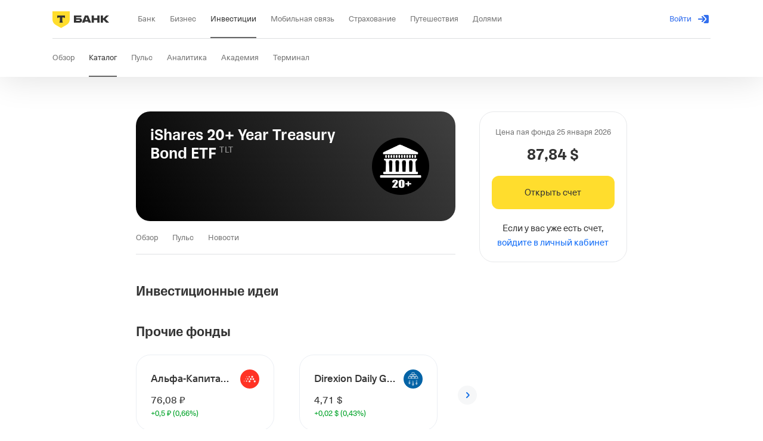

--- FILE ---
content_type: text/css
request_url: https://www.cdn-tinkoff.ru/frontend-libraries/header/1.52.11/header.css
body_size: 16605
content:
.header__a9rA4r{border:none;height:18px;margin:0 -24px 0 -100px;transform:scale(.85)}@media (max-width:599px){.header__a9rA4r{overflow:hidden;width:195px}.header__b9rA4r{overflow:auto}}.header__c9rA4r{border:none;max-height:51.76471px}@media (max-width:599px){.header__c9rA4r{position:absolute;right:0}}@media not screen and (min-width:1024px){.header__amosMw{display:none}}@media (min-width:1024px){.header__bmosMw{display:none}}.header__a80oc8{position:relative;z-index:2}.header__b80oc8{display:inline-flex}.header__aLqMYu{box-shadow:0 4px 56px rgba(0,0,0,.12)}.header__bLqMYu{box-shadow:0 4px 56px rgba(0,0,0,.08)}.header__apg5-\+8{background-color:var(--tds-color-elevation-01,#fff);color:var(--tds-color-text-01,rgba(0,0,0,.8))}.header__bpg5-\+8{background-color:var(--tds-color-base-02,#f6f7f8);color:var(--tds-color-base-08,#333)}.header__aNtL6O{box-sizing:border-box;margin:0 auto;padding:0 16px}.header__aNtL6O:not(.header__bNtL6O){max-width:1200px;padding:0 48px;width:100%}@media (min-width:1024px){.header__aNtL6O:not(.header__bNtL6O).header__cNtL6O{max-width:none;padding:0 24px}}.header__as4T4d{align-items:stretch;display:flex;flex-direction:row;min-height:64px}.header__bs4T4d{min-height:44px}.header__as4T4d>:not(:last-child){margin-right:48px}.header__as4T4d>:only-child{flex:1 0 0}.header__bs4T4d>:not(:last-child){margin-right:16px}.header__cs4T4d,.header__ds4T4d{align-items:center;display:flex}.header__ds4T4d{flex:1 0}.header__es4T4d{align-items:center;display:flex;justify-content:flex-end;margin-left:auto}.header__akNAfl{display:block;line-height:0;max-height:64px;position:relative;-webkit-user-select:none;-moz-user-select:none;user-select:none;z-index:1}.header__au3Cmh{display:flex;flex:1 0;flex-wrap:wrap;height:64px;overflow:hidden;padding-right:24px}.header__bu3Cmh{justify-content:flex-start}.header__cu3Cmh{justify-content:center}.header__du3Cmh{justify-content:flex-end}.header__adF23L{display:flex;flex-direction:row;justify-content:flex-start;margin-right:24px}.header__adF23L:last-child{margin-right:-24px}.header__bdF23L{align-items:stretch;position:relative}.header__cdF23L,.header__ddF23L{align-items:center;height:64px}.header__ddF23L{color:var(--tds-color-text-02,rgba(0,0,0,.54));display:inline-flex;font:400 13px/20px dsText,dsText Fallback,-apple-system,BlinkMacSystemFont,Segoe UI,Roboto,Helvetica Neue,Arial,sans-serif;letter-spacing:0;outline:none;position:relative;text-decoration:none;transition:.3s ease-in-out;transition-property:color,box-shadow;white-space:nowrap}@media screen and (hover:hover){.header__ddF23L:hover{color:var(--tds-color-text-01,rgba(0,0,0,.8))}.header__ddF23L:hover.header__edF23L{box-shadow:inset 0 -3px 0 -1px var(--tds-color-base-04,#dddfe0)}.header__ddF23L:hover.header__fdF23L.header__edF23L{box-shadow:inset 0 -3px 0 -1px #666}.header__gdF23L:hover{color:rgba(0,0,0,.8)}.header__gdF23L:hover.header__edF23L{box-shadow:inset 0 -3px 0 -1px #dddfe0}.header__gdF23L:hover.header__fdF23L.header__edF23L{box-shadow:inset 0 -3px 0 -1px #666}.header__hdF23L:hover{color:#fff}.header__hdF23L:hover.header__edF23L{box-shadow:inset 0 -3px 0 -1px #9299a2}.header__hdF23L:hover.header__fdF23L.header__edF23L{box-shadow:inset 0 -3px 0 -1px #fff}}.header__fdF23L{color:var(--tds-color-text-01,rgba(0,0,0,.8))}.header__fdF23L.header__edF23L{box-shadow:inset 0 -3px 0 -1px #666}.header__ddF23L:focus .header__idF23L:before{background-color:var(--tds-color-primary,#ffdd2d);content:"";display:inline-block;height:100%;opacity:.32;position:absolute;width:100%}.header__gdF23L{color:rgba(0,0,0,.54)}.header__gdF23L.header__fdF23L{color:rgba(0,0,0,.8)}.header__gdF23L.header__fdF23L.header__edF23L{box-shadow:inset 0 -3px 0 -1px #666}.header__hdF23L{color:hsla(0,0%,100%,.72)}.header__hdF23L.header__fdF23L{color:#fff}.header__hdF23L.header__fdF23L.header__edF23L{box-shadow:inset 0 -3px 0 -1px #fff}.header__idF23L{position:relative}.header__jdF23L,.header__kdF23L{margin-left:4px}.header__ldF23L{align-items:stretch;display:flex;height:24px;position:absolute;right:-48px;top:20px}.header__mdF23L{color:rgba(0,0,0,.4)}.header__ndF23L{color:hsla(0,0%,100%,.5)}.header__a16lv6{cursor:pointer;white-space:nowrap}.header__b16lv6{width:100%}.header__c16lv6{cursor:default;pointer-events:none}.header__d16lv6{color:var(--tds-color-text-01,rgba(0,0,0,.8));display:flex;flex-direction:column;justify-content:stretch;list-style:none}.header__e16lv6{opacity:.56;pointer-events:none}.header__f16lv6{pointer-events:auto}.header__g16lv6{background-color:var(--tds-color-elevation-01,#fff);border:1px solid var(--tds-color-base-04,#dddfe0);border-radius:var(--tds-border-radius-l,8px);box-shadow:0 8px 16px rgba(51,51,51,.2);margin:4px 0}.header__g16lv6:not(:first-child){border-top:0;border-top-left-radius:0;border-top-right-radius:0;margin-top:0}.header__h16lv6,.header__i16lv6{margin-bottom:0;margin-top:0}.header__j16lv6 .header__d16lv6{color:var(--tds-color-link,#336fee)}.header__j16lv6 .header__k16lv6{color:var(--tds-color-text-01,rgba(0,0,0,.8))}.header__l16lv6 .header__d16lv6{color:var(--tds-color-text-02,rgba(0,0,0,.54))}.header__l16lv6 .header__k16lv6{color:var(--tds-color-text-01,rgba(0,0,0,.8))}.header__m16lv6{color:var(--tds-color-text-02,rgba(0,0,0,.54));cursor:default}.header__n16lv6,.header__o16lv6,.header__p16lv6,.header__q16lv6{font:400 13px/16px dsText,dsText Fallback,-apple-system,BlinkMacSystemFont,Segoe UI,Roboto,Helvetica Neue,Arial,sans-serif;letter-spacing:0;padding:8px 46px 8px 16px}.header__r16lv6{font:400 11px/16px dsText,dsText Fallback,-apple-system,BlinkMacSystemFont,Segoe UI,Roboto,Helvetica Neue,Arial,sans-serif;letter-spacing:.4px;padding:10px 39px 6px 15px}.header__s16lv6{display:flex;flex-direction:column;list-style:none;margin:0;padding:7px 0}.header__t16lv6{border:0;border-radius:0;box-shadow:inset 0 1px 0 0 var(--tds-color-base-04,#dddfe0);margin-bottom:0;margin-top:8px;padding-bottom:0;padding-top:8px}.header__d16lv6:first-child .header__t16lv6{box-shadow:none;margin-top:0;padding-top:0}.header__u16lv6{display:flex;overflow:hidden}.header__v16lv6{width:100%}.header__a--a4f3{align-items:center;display:inline-flex;justify-content:center;position:relative;vertical-align:top}.header__b--a4f3{height:var(--tds-icon-container-size);width:var(--tds-icon-container-size)}.header__c--a4f3{border-radius:50%;height:var(--tds-icon-background-size,100%);margin:auto;position:absolute;width:var(--tds-icon-background-size,100%)}.header__d--a4f3{display:inline-flex;height:var(--tds-icon-size,64px);justify-content:center;position:relative;width:var(--tds-icon-size,64px)}.header__d--a4f3 svg{align-self:center;height:100%;width:100%}.header__e--a4f3{display:inline-flex;max-height:100%;max-width:100%}.header__ayu4D6{align-items:center;box-sizing:border-box;color:inherit;cursor:pointer;display:flex;outline:none;position:relative;text-decoration:none;width:100%}@media screen and (hover:hover){.header__ayu4D6:hover{background-color:var(--tds-color-base-02,#f6f7f8)}}.header__ayu4D6:active{background-color:var(--tds-color-base-02,#f6f7f8)}.header__byu4D6{pointer-events:none}.header__cyu4D6{padding:16px}.header__cyu4D6,.header__dyu4D6{font:400 15px/24px dsText,dsText Fallback,-apple-system,BlinkMacSystemFont,Segoe UI,Roboto,Helvetica Neue,Arial,sans-serif;letter-spacing:0}.header__dyu4D6{padding:10px 16px}.header__eyu4D6{font:400 15px/20px dsText,dsText Fallback,-apple-system,BlinkMacSystemFont,Segoe UI,Roboto,Helvetica Neue,Arial,sans-serif;letter-spacing:0;padding:6px 15px 6px 16px}.header__fyu4D6{font:400 13px/16px dsText,dsText Fallback,-apple-system,BlinkMacSystemFont,Segoe UI,Roboto,Helvetica Neue,Arial,sans-serif;letter-spacing:0;padding:8px 15px 8px 16px}.header__gyu4D6{font:400 11px/16px dsText,dsText Fallback,-apple-system,BlinkMacSystemFont,Segoe UI,Roboto,Helvetica Neue,Arial,sans-serif;letter-spacing:1px;padding:8px 15px 8px 16px;text-transform:uppercase}.header__hyu4D6{padding-right:46px}.header__hyu4D6.header__eyu4D6,.header__hyu4D6.header__fyu4D6{padding-right:36px}.header__iyu4D6{padding-left:46px;padding-right:12px}.header__iyu4D6.header__eyu4D6,.header__iyu4D6.header__fyu4D6{padding-left:36px}.header__jyu4D6{flex-grow:1}.header__kyu4D6{align-items:center;display:inline-flex;flex-shrink:0;height:24px;position:relative}.header__kyu4D6:last-child{margin-left:auto;margin-right:0}.header__jyu4D6+.header__kyu4D6,.header__kyu4D6+.header__jyu4D6{margin-left:12px}.header__lyu4D6{border-radius:var(--tds-border-radius-s,4px);color:var(--tds-color-text-01,rgba(0,0,0,.8));height:24px;pointer-events:none;position:absolute;right:12px;top:50%;transform:translateY(-50%);width:24px}.header__eyu4D6 .header__lyu4D6,.header__fyu4D6 .header__lyu4D6{height:16px;width:16px}.header__myu4D6{background-color:var(--tds-color-secondary,#ecf1f7);left:12px;right:auto}@media screen and (hover:hover){.header__ayu4D6:hover .header__myu4D6{background-color:var(--tds-color-secondary-hover,#e4ebf3)}.header__ayu4D6:hover .header__myu4D6.header__nyu4D6{background-color:var(--tds-color-primary-hover,#fcc521)}}.header__myu4D6.header__nyu4D6{background-color:var(--tds-color-primary,#ffdd2d);color:var(--tds-color-primary-text,rgba(0,0,0,.8))}.header__oyu4D6{display:inline-flex;opacity:0;transform:translateY(-4px);transition-duration:.15s;transition-property:transform,opacity}.header__nyu4D6 .header__oyu4D6{opacity:1;transform:none}.header__ab50JG,.header__bb50JG{border-radius:12px}.header__cb50JG{display:flex;flex-direction:column}.header__bb50JG{color:inherit;font:400 13px/20px dsText,dsText Fallback,-apple-system,BlinkMacSystemFont,Segoe UI,Roboto,Helvetica Neue,Arial,sans-serif;font-weight:inherit;letter-spacing:0;letter-spacing:.1px;min-width:0;padding:12px 16px;position:relative;text-align:center;white-space:inherit}.header__db50JG{background-color:var(--tds-color-elevation-01,#fff);box-sizing:border-box;content:"";height:5.6569px;position:absolute;width:5.6569px}.header__ab50JG{align-items:center;box-sizing:border-box;display:flex;justify-content:center;max-width:288px;position:relative}.header__eb50JG{color:var(--tds-color-text-01,rgba(0,0,0,.8));filter:drop-shadow(0 0 2px rgba(0,0,0,.16)) drop-shadow(0 24px 16px rgba(0,0,0,.03)) drop-shadow(0 12px 12px rgba(0,0,0,.04)) drop-shadow(0 4px 6px rgba(0,0,0,.05))}.header__eb50JG,.header__eb50JG .header__bb50JG,.header__eb50JG .header__db50JG{background-color:var(--tds-color-elevation-01,#fff)}.header__fb50JG{box-shadow:none;color:var(--tds-color-text-01-inverse,hsla(0,0%,100%,.88))}.header__fb50JG,.header__fb50JG .header__bb50JG,.header__fb50JG .header__db50JG{background-color:var(--tds-color-base-07,#5c636b)}.header__gb50JG .header__db50JG{border-top-right-radius:2px;left:100%;top:50%;transform:translate(-50%,-50%) rotate(45deg)}.header__hb50JG .header__db50JG{border-bottom-left-radius:2px;left:0;top:50%;transform:translate(-50%,-50%) rotate(45deg)}.header__ib50JG .header__db50JG{border-bottom-right-radius:2px;left:50%;top:100%;transform:translate(-50%,-50%) rotate(45deg)}.header__jb50JG .header__db50JG{border-top-left-radius:2px;left:50%;top:0;transform:translate(-50%,-50%) rotate(45deg)}.header__kb50JG{max-width:calc(100vw - 36px);min-height:auto;width:auto}.header__kb50JG>.header__bb50JG{padding:0}@keyframes header__hMbTae{0%{opacity:0;transform:translateY(8px)}to{opacity:1;transform:translateY(0)}}@keyframes header__pMbTae{0%{opacity:1;transform:translateY(0)}to{opacity:0;transform:translateY(8px)}}@keyframes header__jMbTae{0%{opacity:0;transform:translateX(8px)}to{opacity:1;transform:translateX(0)}}@keyframes header__qMbTae{0%{opacity:1;transform:translateX(0)}to{opacity:0;transform:translateX(8px)}}@keyframes header__lMbTae{0%{opacity:0;transform:translateY(8px)}to{opacity:1;transform:translateY(0)}}@keyframes header__rMbTae{0%{opacity:1;transform:translateY(0)}to{opacity:0;transform:translateY(8px)}}@keyframes header__nMbTae{0%{opacity:0;transform:translateX(8px)}to{opacity:1;transform:translateX(0)}}@keyframes header__sMbTae{0%{opacity:1;transform:translateX(0)}to{opacity:0;transform:translateX(8px)}}.header__aMbTae{cursor:pointer;display:inline-block;max-width:100%;position:relative;vertical-align:middle}.header__aMbTae:active,.header__aMbTae:focus{outline:none}.header__bMbTae{cursor:default;pointer-events:none}.header__cMbTae{display:block;height:100%;width:100%}.header__dMbTae{position:absolute;text-align:left;top:0;z-index:100}.header__eMbTae.header__fMbTae.header__gMbTae{animation:header__hMbTae .25s forwards}.header__eMbTae.header__fMbTae.header__iMbTae{animation:header__jMbTae .25s forwards}.header__eMbTae.header__fMbTae.header__kMbTae{animation:header__lMbTae .25s forwards}.header__eMbTae.header__fMbTae.header__mMbTae{animation:header__nMbTae .25s forwards}.header__eMbTae.header__oMbTae.header__gMbTae{animation:header__pMbTae .25s forwards}.header__eMbTae.header__oMbTae.header__iMbTae{animation:header__qMbTae .25s forwards}.header__eMbTae.header__oMbTae.header__kMbTae{animation:header__rMbTae .25s forwards}.header__eMbTae.header__oMbTae.header__mMbTae{animation:header__sMbTae .25s forwards}.header__tMbTae{position:absolute;z-index:-1}.header__uMbTae{display:flex;height:100%}.header__vMbTae{zoom:.5;height:0;left:0;opacity:0;overflow:hidden;position:fixed;top:0;visibility:hidden;width:0}.header__wMbTae{height:1px;left:100px;position:absolute;top:100px;width:1px}.header__aKsLsH{height:100%;overflow:hidden;position:relative;transform:translateZ(0);width:100%}.header__bKsLsH{transform:none}.header__cKsLsH{display:block;height:100%;opacity:.24;position:relative;transform:translateZ(0);transition:width .2s ease,height .2s ease,opacity .2s ease-in-out;width:100%;will-change:transform}.header__cKsLsH:before{border-radius:12px;bottom:3px;content:"";left:3px;position:absolute;right:3px;top:3px}.header__dKsLsH .header__cKsLsH:before{background-color:var(--tds-color-base-09,#000)}.header__eKsLsH .header__cKsLsH:before{background-color:var(--tds-color-base-01,#fff)}@media screen and (hover:hover){.header__cKsLsH:hover{opacity:.36}}.header__fKsLsH .header__cKsLsH{opacity:.48}.header__gKsLsH .header__cKsLsH{height:10px}.header__hKsLsH .header__cKsLsH{width:10px}.header__gKsLsH.header__fKsLsH .header__cKsLsH{height:12px}.header__hKsLsH.header__fKsLsH .header__cKsLsH{width:12px}@media screen and (hover:hover){.header__gKsLsH .header__cKsLsH:hover{height:12px}.header__hKsLsH .header__cKsLsH:hover{width:12px}}@media (pointer:coarse){.header__cKsLsH{pointer-events:none}}.header__iKsLsH{height:100%;opacity:0;transition:opacity .2s ease-in-out}.header__jKsLsH{opacity:1}.header__aKsLsH .header__iKsLsH{bottom:0;height:auto;position:absolute;right:0;z-index:1}.header__aKsLsH .header__gKsLsH{left:0}.header__aKsLsH .header__hKsLsH{top:0}.header__kKsLsH{box-sizing:content-box;height:100%;overflow:auto;padding:0;width:100%}.header__lKsLsH{-ms-overflow-style:none;scrollbar-width:none}.header__lKsLsH::-webkit-scrollbar{display:none}.header__mKsLsH{-webkit-overflow-scrolling:touch;-ms-overflow-style:-ms-autohiding-scrollbar;overflow:overlay;scrollbar-color:var(--tds-color-text-03,rgba(0,0,0,.4)) transparent;scrollbar-width:thin}.header__nKsLsH{overflow:hidden}.header__aarjab{position:relative}.header__aYazLr{height:100%;left:0;outline:none;position:absolute;top:0;width:100%}.header__arzN4p{align-items:center;border-radius:inherit;display:inline-flex;margin-right:4px;position:relative}.header__arzN4p:last-of-type{margin-right:0}.header__brzN4p{background-color:var(--tds-color-neutral-bg,hsla(215,8%,51%,.12));border-radius:50%;display:inline-block}.header__crzN4p{background-color:var(--tds-color-warning-fill,#fab619)}.header__drzN4p{background-color:var(--tds-color-success-fill,#00b92d)}.header__erzN4p{background-color:var(--tds-color-error-fill,#f52222)}.header__frzN4p{background-color:var(--tds-color-success-fill,#00b92d)}.header__grzN4p{background-color:var(--tds-color-warning-fill,#fab619)}.header__hrzN4p{background-color:var(--tds-color-error-fill,#f52222)}.header__irzN4p{background-color:var(--tds-color-neutral-fill,#79818c)}.header__jrzN4p{background-color:var(--tds-color-info-fill,#428bf9)}.header__krzN4p{align-items:stretch;background-color:var(--tds-color-base-06,#9299a2);box-sizing:border-box;color:var(--tds-color-base-01,#fff);display:inline-flex;flex-shrink:0;font-size:0;justify-content:center;line-height:0;outline:0;position:relative;text-align:left;text-decoration:none;transition:background-color .2s ease,border-color .2s ease}.header__krzN4p:after,.header__krzN4p:before{border:2px solid transparent;border-radius:inherit;bottom:0;left:0;pointer-events:none;position:absolute;right:0;top:0}.header__krzN4p:focus:after{border-color:var(--tds-color-focus,rgba(51,51,51,.48));content:""}.header__lrzN4p{border-radius:16px;height:16px;min-width:16px}.header__lrzN4p .header__arzN4p{font:400 11px/16px dsText,dsText Fallback,-apple-system,BlinkMacSystemFont,Segoe UI,Roboto,Helvetica Neue,Arial,sans-serif;letter-spacing:.4px}.header__lrzN4p .header__mrzN4p{padding:0 4.5px}.header__lrzN4p .header__nrzN4p{padding:0 6px}.header__lrzN4p .header__orzN4p{padding:0}.header__lrzN4p .header__brzN4p{height:4px;margin-right:6px;width:4px}.header__przN4p{border-radius:20px;height:20px;min-width:20px}.header__przN4p .header__arzN4p{font:400 11px/16px dsText,dsText Fallback,-apple-system,BlinkMacSystemFont,Segoe UI,Roboto,Helvetica Neue,Arial,sans-serif;letter-spacing:.4px}.header__przN4p .header__mrzN4p{padding:0 6.5px}.header__przN4p .header__nrzN4p{padding:0 8px}.header__przN4p .header__orzN4p{padding:0 2px}.header__przN4p .header__brzN4p{height:4px;margin-right:6px;width:4px}.header__qrzN4p{border-radius:24px;height:24px;min-width:24px}.header__qrzN4p .header__mrzN4p{padding:0 8px}.header__qrzN4p .header__orzN4p{padding:0 4px}.header__qrzN4p .header__nrzN4p{padding:0 10px}.header__qrzN4p .header__brzN4p{height:6px;margin-right:7px;width:6px}.header__rrzN4p{border-radius:32px;height:32px;min-width:32px}.header__rrzN4p .header__mrzN4p,.header__rrzN4p .header__nrzN4p{padding:0 12px}.header__rrzN4p .header__orzN4p{padding:0 8px}.header__rrzN4p .header__brzN4p{height:8px;margin-right:8px;width:8px}.header__srzN4p{border-radius:40px;height:40px;min-width:40px}.header__srzN4p .header__orzN4p{padding:0 12px}.header__srzN4p .header__mrzN4p,.header__srzN4p .header__nrzN4p{padding:0 16px}.header__srzN4p .header__brzN4p{height:8px;margin-right:8px;width:8px}.header__qrzN4p .header__arzN4p,.header__rrzN4p .header__arzN4p,.header__srzN4p .header__arzN4p{font:400 13px/20px dsText,dsText Fallback,-apple-system,BlinkMacSystemFont,Segoe UI,Roboto,Helvetica Neue,Arial,sans-serif;letter-spacing:0}.header__trzN4p{background-color:var(--tds-color-secondary,#ecf1f7)}.header__trzN4p,.header__urzN4p{color:var(--tds-color-base-09,#000)}.header__urzN4p{background-color:var(--tds-color-base-03,#eaecee)}.header__vrzN4p,.header__wrzN4p{background-color:var(--tds-color-base-01,#fff);color:var(--tds-color-base-09,#000)}.header__wrzN4p{border:1px solid var(--tds-color-base-04,#dddfe0)}.header__xrzN4p{background-color:var(--tds-color-primary,#ffdd2d);color:var(--tds-color-primary-text,rgba(0,0,0,.8))}.header__yrzN4p{background-color:var(--tds-color-error-fill,#f52222)}.header__yrzN4p,.header__zrzN4p{color:var(--tds-color-base-01,#fff)}.header__zrzN4p{background-color:var(--tds-color-success-fill,#00b92d)}.header__ArzN4p{background-color:var(--tds-color-accent,#428bf9);color:var(--tds-color-base-01,#fff)}.header__BrzN4p{background-color:hsla(0,0%,100%,.64);color:#333}.header__CrzN4p{background-color:rgba(51,51,51,.64);color:#fff}.header__DrzN4p{background-color:var(--tds-color-base-01,#fff);color:var(--tds-color-base-09,#000)}.header__DrzN4p:before{border:2px solid var(--tds-color-primary,#ffdd2d);content:"";transition:border-color .2s ease}.header__ErzN4p:before,.header__vrzN4p:before{background-color:var(--tds-color-base-09,#000);content:"";opacity:0;transition:opacity .2s ease,background-color .2s ease}.header__FrzN4p{background-color:var(--tds-color-base-06,#9299a2);color:var(--tds-color-base-01,#fff)}.header__GrzN4p{background-color:var(--tds-color-primary,#ffdd2d);color:var(--tds-color-primary-text,rgba(0,0,0,.8))}.header__HrzN4p{background-color:var(--tds-color-success-bg,rgba(0,185,45,.12))}.header__HrzN4p,.header__IrzN4p{color:var(--tds-color-text-01,rgba(0,0,0,.8))}.header__IrzN4p{background-color:var(--tds-color-warning-bg,rgba(250,182,25,.12))}.header__JrzN4p{background-color:var(--tds-color-error-bg,rgba(224,31,25,.12))}.header__JrzN4p,.header__KrzN4p{color:var(--tds-color-text-01,rgba(0,0,0,.8))}.header__KrzN4p{background-color:var(--tds-color-neutral-bg,hsla(215,8%,51%,.12))}.header__LrzN4p{background-color:var(--tds-color-info-bg,rgba(66,139,249,.12));color:var(--tds-color-text-01,rgba(0,0,0,.8))}@media screen and (hover:hover){.header__MrzN4p{cursor:pointer}.header__MrzN4p:hover:before{content:""}.header__MrzN4p:hover.header__trzN4p{background-color:var(--tds-color-secondary-hover,#e4ebf3)}.header__MrzN4p:hover.header__urzN4p{background-color:var(--tds-color-base-04,#dddfe0)}.header__MrzN4p:hover.header__vrzN4p,.header__MrzN4p:hover.header__wrzN4p{background-color:var(--tds-color-base-01,#fff)}.header__MrzN4p:hover.header__wrzN4p{border:1px solid var(--tds-color-base-04,#dddfe0)}.header__MrzN4p:hover.header__xrzN4p{background-color:var(--tds-color-primary-hover,#fcc521)}.header__MrzN4p:hover.header__yrzN4p{background-color:var(--tds-color-text-negative-hover,#a00707)}.header__MrzN4p:hover.header__zrzN4p{background-color:var(--tds-color-text-positive-hover,#00701b)}.header__MrzN4p:hover.header__ArzN4p{background-color:var(--tds-color-link-hover,#1f50ba)}.header__MrzN4p:hover.header__BrzN4p{background-color:#fff}.header__MrzN4p:hover.header__CrzN4p{background-color:#333}.header__MrzN4p:hover.header__DrzN4p{background-color:var(--tds-color-base-01,#fff)}.header__MrzN4p:hover.header__DrzN4p:before{border-color:var(--tds-color-primary-hover,#fcc521)}.header__MrzN4p:hover.header__FrzN4p{background-color:var(--tds-color-base-07,#5c636b)}.header__MrzN4p:hover.header__GrzN4p{background-color:var(--tds-color-primary-hover,#fcc521)}.header__MrzN4p:hover.header__HrzN4p{background-color:var(--tds-color-success-bg-hover,rgba(0,185,45,.24))}.header__MrzN4p:hover.header__IrzN4p{background-color:var(--tds-color-warning-bg-hover,rgba(250,182,25,.24))}.header__MrzN4p:hover.header__JrzN4p{background-color:var(--tds-color-error-bg-hover,rgba(224,31,25,.16))}.header__MrzN4p:hover.header__KrzN4p{background-color:var(--tds-color-neutral-bg-hover,hsla(215,8%,51%,.24))}.header__MrzN4p:hover.header__LrzN4p{background-color:var(--tds-color-info-bg-hover,rgba(66,139,249,.24))}.header__MrzN4p.header__ErzN4p:hover:before,.header__MrzN4p.header__vrzN4p:hover:before{opacity:.08}}.header__NrzN4p{align-items:center;display:inline-flex;height:100%}.header__OrzN4p{height:100%}.header__aniY27{color:var(--tds-color-text-02,rgba(0,0,0,.54));cursor:pointer;transition:color .3s ease-in-out}@media screen and (hover:hover){.header__aniY27:hover{color:var(--tds-color-text-01,rgba(0,0,0,.8))}.header__bniY27:hover{color:rgba(0,0,0,.8)}.header__cniY27:hover{color:#fff}}.header__dniY27{color:var(--tds-color-text-01,rgba(0,0,0,.8))}.header__bniY27{color:rgba(0,0,0,.54)}.header__bniY27.header__dniY27{color:rgba(0,0,0,.8)}.header__cniY27{color:hsla(0,0%,100%,.72)}.header__cniY27.header__dniY27{color:#fff}.header__aO3--CS{align-items:center;align-self:center;background-color:var(--tds-color-primary,#ffdd2d);border-radius:16px;color:var(--tds-color-primary-text,rgba(0,0,0,.8));display:inline-flex;font-size:8px;letter-spacing:.0365em;line-height:113%;margin-left:4px;padding:4px 6px;pointer-events:none;position:relative;-webkit-user-select:none;-moz-user-select:none;user-select:none;white-space:nowrap}.header__bO3--CS{top:-8px}.header__a41EN6{background:none;border:0;padding:0}.header__a41EN6:focus{outline:0}.header__b41EN6{align-items:center;color:var(--tds-color-text-02,rgba(0,0,0,.54));cursor:pointer;display:flex;flex-direction:row;font:400 13px/16px dsText,dsText Fallback,-apple-system,BlinkMacSystemFont,Segoe UI,Roboto,Helvetica Neue,Arial,sans-serif;letter-spacing:0;white-space:nowrap}.header__c41EN6{color:var(--tds-color-text-01,rgba(0,0,0,.8))}@media screen and (hover:hover){.header__d41EN6:hover{color:var(--tds-color-text-01,rgba(0,0,0,.8))}}.header__b41EN6>:not(:last-child){margin-right:8px}.header__e41EN6{max-width:20ch;overflow:hidden;text-overflow:ellipsis;white-space:nowrap}.header__f41EN6{opacity:.4}.header__c41EN6 .header__f41EN6{opacity:.54}@media screen and (hover:hover){.header__d41EN6:hover .header__f41EN6{opacity:.54}}.header__aPrZXR{background:var(--tds-color-base-01,#fff);border-radius:12px;box-shadow:0 4px 24px rgba(0,0,0,.12);box-sizing:border-box;padding:8px 0;position:absolute;transform:translate(-100%,24px);width:320px}.header__bPrZXR{padding-bottom:8px}.header__aoflMy{align-items:center;background:var(--tds-color-base-01,#fff);display:flex;flex-direction:row;justify-content:space-between;padding:12px 24px}.header__boflMy{position:sticky;top:0;z-index:1}.header__coflMy{flex-grow:1;overflow:hidden;position:relative;white-space:nowrap}.header__coflMy:before{background:linear-gradient(90deg,transparent 20%,var(--tds-color-base-01,#fff) 100%);content:"";display:block;height:100%;position:absolute;right:0;top:0;width:25px}.header__coflMy{font:500 20px/24px dsHeading,dsHeading Fallback,-apple-system,BlinkMacSystemFont,Segoe UI,Roboto,Helvetica Neue,Arial,sans-serif;font-variant-ligatures:no-contextual;letter-spacing:0}.header__aIcXks{padding:0 8px}.header__bIcXks{color:var(--tds-color-text-02,rgba(0,0,0,.54));font:400 13px/20px dsText,dsText Fallback,-apple-system,BlinkMacSystemFont,Segoe UI,Roboto,Helvetica Neue,Arial,sans-serif;letter-spacing:0;padding:12px 12px 8px}.header__cIcXks{align-items:center;display:flex;height:24px;justify-content:center;margin-right:-4px;width:24px}.header__dIcXks{flex-grow:1;overflow:hidden;position:relative;text-align:left;white-space:nowrap}.header__dIcXks:before{background:linear-gradient(90deg,transparent 20%,var(--tds-color-base-01,#fff) 100%);content:"";display:block;height:100%;position:absolute;right:0;top:0;width:25px}.header__eIcXks{background:var(--tds-color-base-04,#dddfe0);height:1px;margin:8px -8px}.header__fIcXks{align-items:center;display:flex;flex-direction:row;justify-content:center;opacity:.4;width:32px}.header__gIcXks,.header__hIcXks{display:flex;flex-shrink:0}.header__iIcXks{margin-right:5px;overflow:hidden;white-space:nowrap}.header__jIcXks{align-items:center;border:1px solid transparent;border-radius:inherit;cursor:pointer;display:flex;flex-direction:row;font:400 15px/24px dsText,dsText Fallback,-apple-system,BlinkMacSystemFont,Segoe UI,Roboto,Helvetica Neue,Arial,sans-serif;letter-spacing:0;text-decoration:none}.header__kIcXks{color:var(--tds-color-text-01,rgba(0,0,0,.8));justify-content:space-between;padding:11px}.header__kIcXks>:not(:last-child){margin-right:12px}.header__lIcXks{color:var(--tds-color-text-02,rgba(0,0,0,.54));justify-content:left;padding:8px 12px}.header__mIcXks{background:var(--tds-color-base-02,#f6f7f8)}.header__mIcXks .header__dIcXks:before{background:linear-gradient(90deg,transparent 20%,var(--tds-color-base-02,#f6f7f8) 100%)}@media screen and (hover:hover){.header__nIcXks:hover{background:var(--tds-color-base-02,#f6f7f8)}.header__nIcXks:hover .header__dIcXks:before{background:linear-gradient(90deg,transparent 20%,var(--tds-color-base-02,#f6f7f8) 100%)}}.header__oIcXks{background:none;border:0;border-radius:var(--tds-border-radius-l,8px);display:block;outline:none;padding:0;-webkit-user-select:none;-moz-user-select:none;user-select:none;width:100%}.header__oIcXks:focus .header__jIcXks{background-clip:padding-box;border-color:var(--tds-color-focus,rgba(51,51,51,.48));box-shadow:inset 0 0 0 1px var(--tds-color-focus,rgba(51,51,51,.48));outline:none;transition:none}.header__ahcExm{background:var(--tds-color-primary,#ffdd2d);border-radius:8px;color:var(--tds-color-text-01,rgba(0,0,0,.8));font:400 11px/16px dsText,dsText Fallback,-apple-system,BlinkMacSystemFont,Segoe UI,Roboto,Helvetica Neue,Arial,sans-serif;letter-spacing:.4px;padding:0 4px}.header__bhcExm{height:16px;position:relative;width:16px}.header__bhcExm:after,.header__bhcExm:before{background:var(--tds-color-primary,#ffdd2d);border-radius:50%;content:"";display:block}.header__bhcExm:before{height:100%;opacity:.3}.header__bhcExm:after{height:50%;left:25%;position:absolute;top:25%;width:50%}.header__aYYWM9{align-items:center;color:var(--tds-color-link,#336fee);display:flex;flex-direction:row;justify-content:flex-start;outline:none;position:relative;text-decoration:none;transition:.3s ease-in-out}@media screen and (hover:hover){.header__aYYWM9:hover{color:var(--tds-color-text-hover)}}.header__aYYWM9:focus:before{background-color:var(--tds-color-primary,#ffdd2d);content:"";display:inline-block;height:100%;opacity:.32;position:absolute;width:100%}.header__bYYWM9{font:400 13px/20px dsText,dsText Fallback,-apple-system,BlinkMacSystemFont,Segoe UI,Roboto,Helvetica Neue,Arial,sans-serif;letter-spacing:0}.header__cYYWM9{margin-left:8px}.header__cYYWM9 *{transition:none}.header__acBv5t{align-items:center;display:inline-flex}.header__bcBv5t{border-radius:16px;display:inline-flex;line-height:100%}.header__bcBv5t svg:not(:empty){width:auto}.header__ccBv5t,.header__dcBv5t,.header__ecBv5t{font-size:11px}.header__fcBv5t,.header__gcBv5t{font-size:13px}.header__ccBv5t,.header__dcBv5t{padding:0 4px}.header__ccBv5t svg:not(:empty),.header__dcBv5t svg:not(:empty){height:8px;margin:4px 0}.header__ccBv5t .header__acBv5t,.header__dcBv5t .header__acBv5t{margin-left:6px}.header__ecBv5t{padding:0 4px}.header__ecBv5t svg:not(:empty){height:10px;margin:5px 0}.header__ecBv5t .header__acBv5t{margin:0 4px 0 5px}.header__fcBv5t{padding:0 6px}.header__fcBv5t svg:not(:empty){height:12px;margin:6px 0}.header__fcBv5t .header__acBv5t{margin:0 3px 0 6px}.header__gcBv5t{padding:0 8px}.header__gcBv5t svg:not(:empty){height:16px;margin:8px 0}.header__gcBv5t .header__acBv5t{margin:0 5px 0 8px}.header__a8ljJ7{background-position:50%;background-repeat:no-repeat;display:block}.header__b8ljJ7{background-image:url(11a50ff2d7ec261654fbf46be7448444.svg);height:24px;width:24px}.header__c8ljJ7{background-image:url(3de734e0fed76ad795c51195b17969b9.svg);height:24px;width:24px}.header__d8ljJ7{background-image:url(cbfa1f843a12852a6ea7f04ea8251062.svg);height:24px;width:24px}.header__e8ljJ7{background-image:url(bdd47ea942176033c413ad50dccbdd6c.svg);height:24px;width:24px}.header__f8ljJ7{background-image:url(1a62a790c038caf51f4d6f2b00c6d4aa.svg);height:24px;width:24px}.header__g8ljJ7{background-image:url(e1341035fe9faa1d4afc33b215ea5fe9.svg);height:32px;width:32px}.header__h8ljJ7{background-image:url(7aa6533a88ebe689dd5bb262a84d2004.svg);height:32px;width:32px}.header__i8ljJ7{background-image:url(a09fa72d834e36d8393a9590dd4d39df.svg);height:32px;width:32px}.header__j8ljJ7{background-image:url(5a3630fda285bf5e21ef36edf3ae7eb7.svg);height:32px;width:32px}.header__k8ljJ7{background-image:url(c7f9445733dc5ef8058e32d51834eb4b.svg);height:32px;width:32px}.header__l8ljJ7{background-image:url(ed8fbef09f5ad4c6fee5f66bb037ed6d.svg);height:32px;width:32px}.header__aa75oF{background:var(--tds-color-base-04,#dddfe0);border:none;flex-shrink:0;height:1px;margin:0}.header__ba75oF{background:rgba(0,0,0,.08)}.header__ca75oF{background:hsla(0,0%,100%,.24)}.header__aTEJjf{align-items:center;display:inline-flex;margin-top:-2px}.header__bTEJjf{color:rgba(0,0,0,.54)}.header__bTEJjf.header__cTEJjf{color:rgba(0,0,0,.8)}.header__dTEJjf{color:hsla(0,0%,100%,.72)}.header__dTEJjf.header__cTEJjf{color:#fff}.header__eTEJjf{display:inline-block;line-height:24px;padding:2px 6px 0 0}.header__fTEJjf{transform:rotate(0);transition:transform .25s ease}.header__gTEJjf{transform:rotate(180deg)}.header__az7hQL{-webkit-tap-highlight-color:transparent;align-items:center;background-color:transparent;border:1px solid transparent;box-sizing:border-box;color:var(--tds-color-text-01,rgba(0,0,0,.8));cursor:pointer;display:inline-flex;height:auto;justify-content:center;line-height:normal;margin:0;max-width:100%;padding:0;position:relative;text-align:center;text-decoration:none;vertical-align:middle}.header__az7hQL:focus{background-clip:padding-box;border-color:var(--tds-color-focus,rgba(51,51,51,.48));box-shadow:inset 0 0 0 1px var(--tds-color-focus,rgba(51,51,51,.48));outline:none;transition:none}.header__az7hQL::-moz-focus-inner{border:0;padding:0}.header__bz7hQL{border-radius:50%}.header__cz7hQL{-webkit-user-select:none;-moz-user-select:none;user-select:none}.header__dz7hQL{font:400 15px/24px dsText,-apple-system,BlinkMacSystemFont,Segoe UI,Roboto,Helvetica Neue,Arial,sans-serif;letter-spacing:0}.header__dz7hQL:empty{display:none}.header__ez7hQL .header__dz7hQL{letter-spacing:1px;text-transform:uppercase}.header__fz7hQL{align-items:center;border-radius:inherit;box-sizing:border-box;display:flex;flex-direction:row;flex-grow:1;font-family:dsText,EllipsisFallback,Roboto,Helvetica,Arial,sans-serif;justify-content:center;position:relative}.header__gz7hQL{min-width:auto}.header__hz7hQL{display:inline-flex}.header__hz7hQL+.header__dz7hQL{margin-left:8px}.header__iz7hQL{background-color:var(--tds-color-primary,#ffdd2d);border:1px solid var(--tds-color-primary,#ffdd2d);box-sizing:border-box;color:var(--tds-color-text-01,rgba(0,0,0,.8));position:relative;transition-duration:.25s;transition-property:background-color,border-color,box-shadow;transition-timing-function:ease}.header__iz7hQL:hover{background-color:var(--tds-color-primary-hover,#fcc521);border-color:var(--tds-color-primary-hover,#fcc521)}.header__iz7hQL:active{background-color:var(--tds-color-primary-active,#fab619);border:1px solid var(--tds-color-primary-active,#fab619)}.header__iz7hQL:focus,.header__iz7hQL:focus:active,.header__iz7hQL:focus:hover{background-clip:padding-box;border-color:var(--tds-color-focus,rgba(51,51,51,.48));box-shadow:inset 0 0 0 1px var(--tds-color-focus,rgba(51,51,51,.48));outline:none;transition:none}.header__iz7hQL,.header__iz7hQL:active,.header__iz7hQL:focus,.header__iz7hQL:hover,.header__iz7hQL:visited{color:var(--tds-color-primary-text,rgba(0,0,0,.8))}.header__jz7hQL{background-color:var(--tds-color-secondary,#ecf1f7);border:1px solid var(--tds-color-secondary,#ecf1f7);box-sizing:border-box;color:var(--tds-color-text-01,rgba(0,0,0,.8));position:relative;transition-duration:.25s;transition-property:background-color,border-color,box-shadow;transition-timing-function:ease}.header__jz7hQL:hover{background-color:var(--tds-color-secondary-hover,#e4ebf3);border-color:var(--tds-color-secondary-hover,#e4ebf3)}.header__jz7hQL:active{background-color:var(--tds-color-secondary-active,#dde4ed);border:1px solid var(--tds-color-secondary-active,#dde4ed)}.header__jz7hQL:focus,.header__jz7hQL:focus:active,.header__jz7hQL:focus:hover{background-clip:padding-box;border-color:var(--tds-color-focus,rgba(51,51,51,.48));box-shadow:inset 0 0 0 1px var(--tds-color-focus,rgba(51,51,51,.48));outline:none;transition:none}.header__jz7hQL,.header__jz7hQL:active,.header__jz7hQL:focus,.header__jz7hQL:hover,.header__jz7hQL:visited{color:var(--tds-color-link,#336fee)}.header__kz7hQL{background-color:var(--tds-color-clear,rgba(0,0,0,.04));box-sizing:border-box;color:var(--tds-color-text-01,rgba(0,0,0,.8));position:relative;transition-duration:.25s;transition-property:background-color,border-color,box-shadow;transition-timing-function:ease}.header__kz7hQL:hover{background-color:var(--tds-color-clear-hover,rgba(0,0,0,.08))}.header__kz7hQL:active{background-color:var(--tds-color-clear-active,rgba(0,0,0,.12))}.header__kz7hQL:focus,.header__kz7hQL:focus:active,.header__kz7hQL:focus:hover{background-clip:padding-box;border-color:var(--tds-color-focus,rgba(51,51,51,.48));box-shadow:inset 0 0 0 1px var(--tds-color-focus,rgba(51,51,51,.48));outline:none;transition:none}.header__kz7hQL,.header__kz7hQL:active,.header__kz7hQL:focus,.header__kz7hQL:hover,.header__kz7hQL:visited{color:var(--tds-color-text-01,rgba(0,0,0,.8))}.header__lz7hQL{background-color:transparent;border:1px solid var(--tds-color-link,#336fee);box-sizing:border-box;color:var(--tds-color-link,#336fee);position:relative;transition-duration:.25s;transition-property:background-color;transition-timing-function:ease}.header__lz7hQL:hover{background-color:var(--tds-color-secondary-hover,#e4ebf3)}.header__lz7hQL:active,.header__lz7hQL:hover{border-color:var(--tds-color-link-hover,#1f50ba)}.header__lz7hQL:active{background-color:var(--tds-color-secondary-active,#dde4ed);color:var(--tds-color-link-hover,#1f50ba)}.header__lz7hQL:focus,.header__lz7hQL:focus:active,.header__lz7hQL:focus:hover{background-clip:padding-box;border-color:var(--tds-color-focus,rgba(51,51,51,.48));box-shadow:inset 0 0 0 1px var(--tds-color-focus,rgba(51,51,51,.48));outline:none;transition:none}.header__lz7hQL,.header__lz7hQL:active,.header__lz7hQL:focus,.header__lz7hQL:visited{color:var(--tds-color-link,#336fee)}.header__lz7hQL:hover{color:var(--tds-color-link-hover,#1f50ba)}.header__mz7hQL{border:1px solid var(--tds-color-base-08,#333);box-sizing:border-box;color:var(--tds-color-text-01,rgba(0,0,0,.8));position:relative}.header__mz7hQL:before{background-color:var(--tds-color-base-08,#333);border-radius:inherit;bottom:0;content:"";left:0;opacity:0;position:absolute;right:0;top:0;transition-duration:.25s;transition-property:opacity;transition-timing-function:ease}.header__mz7hQL:hover{border-color:var(--tds-color-base-06,#9299a2)}.header__mz7hQL:hover:before{opacity:.08}.header__mz7hQL:active{border:1px solid var(--tds-color-base-06,#9299a2)}.header__mz7hQL:active:before{opacity:.16}.header__mz7hQL:focus,.header__mz7hQL:focus:active,.header__mz7hQL:focus:hover{background-clip:padding-box;border-color:var(--tds-color-focus,rgba(51,51,51,.48));box-shadow:inset 0 0 0 1px var(--tds-color-focus,rgba(51,51,51,.48));outline:none;transition:none}.header__mz7hQL,.header__mz7hQL:active,.header__mz7hQL:focus,.header__mz7hQL:hover,.header__mz7hQL:visited{color:var(--tds-color-text-01,rgba(0,0,0,.8))}.header__nz7hQL{box-sizing:border-box;color:var(--tds-color-base-01,#fff);position:relative}.header__nz7hQL:before{background-color:var(--tds-color-base-01,#fff);border-radius:inherit;opacity:0}.header__nz7hQL:after,.header__nz7hQL:before{bottom:0;content:"";left:0;position:absolute;right:0;top:0;transition-duration:.25s;transition-property:opacity;transition-timing-function:ease}.header__nz7hQL:after{border:1px solid var(--tds-color-base-01,#fff);border-radius:inherit;opacity:1;pointer-events:none}.header__nz7hQL:hover:before{opacity:.08}.header__nz7hQL:hover:after{opacity:.64}.header__nz7hQL:active{background-clip:padding-box}.header__nz7hQL:active:before{opacity:.16}.header__nz7hQL:active:after{opacity:.64}.header__nz7hQL:focus,.header__nz7hQL:focus:active,.header__nz7hQL:focus:hover{background-clip:padding-box;border-color:var(--tds-color-base-01,#fff);box-shadow:inset 0 0 0 1px var(--tds-color-base-01,#fff);outline:none;transition:none}.header__nz7hQL,.header__nz7hQL:active,.header__nz7hQL:focus,.header__nz7hQL:hover,.header__nz7hQL:visited{color:var(--tds-color-base-01,#fff)}.header__oz7hQL{background-color:transparent;border-color:transparent;color:var(--tds-color-link,#336fee);transition-duration:.25s;transition-property:background-color,border-color;transition-timing-function:ease}.header__oz7hQL:hover{background-color:var(--tds-color-secondary-hover,#e4ebf3);border-color:var(--tds-color-secondary-hover,#e4ebf3);color:var(--tds-color-link-hover,#1f50ba)}.header__oz7hQL:active{background-color:var(--tds-color-secondary-active,#dde4ed);border-color:var(--tds-color-secondary-active,#dde4ed);color:var(--tds-color-link-hover,#1f50ba)}.header__oz7hQL:focus{background-clip:padding-box;border-color:var(--tds-color-focus,rgba(51,51,51,.48));box-shadow:inset 0 0 0 1px var(--tds-color-focus,rgba(51,51,51,.48));outline:none;transition:none}.header__pz7hQL{background-color:transparent;border-color:transparent;color:#fff;transition-duration:.25s;transition-property:background-color,border-color;transition-timing-function:ease}.header__pz7hQL:hover{background-color:hsla(0,0%,100%,.16);border-color:transparent;color:#fff}.header__pz7hQL:active{background-color:hsla(0,0%,100%,.24);border-color:transparent;color:#fff}.header__pz7hQL:focus{border-color:#fff;box-shadow:inset 0 0 0 1px #fff;color:#fff}.header__qz7hQL{background-color:transparent;border-color:transparent;color:#333;transition-duration:.25s;transition-property:background-color,border-color;transition-timing-function:ease}.header__qz7hQL:hover{background-color:rgba(51,51,51,.08);border-color:transparent;color:#333}.header__qz7hQL:active{background-color:rgba(51,51,51,.16);border-color:transparent;color:#333}.header__qz7hQL:focus{border-color:rgba(51,51,51,.48);box-shadow:inset 0 0 0 1px rgba(51,51,51,.48);color:#333}.header__rz7hQL{background-color:var(--tds-color-base-01,#fff);border-color:var(--tds-color-base-01,#fff);color:var(--tds-color-text-01,rgba(0,0,0,.8));opacity:1;transition-duration:.25s;transition-property:opacity,color;transition-timing-function:ease}.header__rz7hQL:focus{background-clip:border-box;border-color:var(--tds-color-focus,rgba(51,51,51,.48))}.header__rz7hQL:hover{color:var(--tds-color-text-03,rgba(0,0,0,.4))}.header__rz7hQL:active{color:var(--tds-color-text-02,rgba(0,0,0,.54))}.header__sz7hQL,.header__sz7hQL:before{background-clip:content-box}.header__sz7hQL:before{border-radius:inherit;bottom:-1px;content:" ";left:-1px;opacity:0;pointer-events:none;position:absolute;right:-1px;top:-1px;transition-duration:.25s;transition-property:opacity,background-color,border-color;transition-timing-function:ease;z-index:0}.header__sz7hQL:hover:before{background-color:var(--tds-color-base-08,#333);opacity:.24}.header__sz7hQL:active:before{background-color:var(--tds-color-base-09,#000);opacity:.36}.header__sz7hQL:focus{border-color:var(--tds-color-focus,rgba(51,51,51,.48))!important}.header__tz7hQL:before{content:none}.header__sz7hQL .header__dz7hQL{z-index:1}.header__uz7hQL{opacity:.56;pointer-events:none}.header__vz7hQL{flex-grow:1;margin-left:-1px}.header__vz7hQL:first-child{margin-left:0}.header__wz7hQL{margin-left:0;margin-top:-1px}.header__wz7hQL:first-child{margin-top:0}.header__xz7hQL:active,.header__xz7hQL:focus,.header__xz7hQL:hover{z-index:1}.header__yz7hQL,.header__yz7hQL:active,.header__yz7hQL:hover{cursor:default}.header__zz7hQL{width:100%}@media (min-width:600px){.header__Az7hQL{width:100%}.header__Bz7hQL{width:auto}}@media (min-width:768px){.header__Cz7hQL{width:100%}.header__Dz7hQL{width:auto}}@media (min-width:1024px){.header__Ez7hQL{width:100%}.header__Fz7hQL{width:auto}}@media (min-width:1360px){.header__Gz7hQL{width:100%}.header__Hz7hQL{width:auto}}@media (min-width:1600px){.header__Iz7hQL{width:100%}.header__Jz7hQL{width:auto}}.header__Kz7hQL{border-radius:inherit;bottom:-1px;left:-1px;overflow:hidden;position:absolute;right:-1px;top:-1px}.header__bz7hQL .header__Kz7hQL{border-radius:50%}.header__Lz7hQL{background-color:var(--tds-color-base-06,#9299a2);display:block;height:100%;opacity:.16;transform:translateX(-100%);transition:transform .3s ease}.header__az7hQL[data-size=xl] .header__dz7hQL{font:400 17px/24px dsText,-apple-system,BlinkMacSystemFont,Segoe UI,Roboto,Helvetica Neue,Arial,sans-serif;letter-spacing:0}.header__az7hQL[data-size=s] .header__dz7hQL{font:400 13px/16px dsText,-apple-system,BlinkMacSystemFont,Segoe UI,Roboto,Helvetica Neue,Arial,sans-serif;letter-spacing:0}.header__az7hQL[data-size=xs] .header__dz7hQL{font:400 13px/20px dsText,-apple-system,BlinkMacSystemFont,Segoe UI,Roboto,Helvetica Neue,Arial,sans-serif;letter-spacing:0}.header__az7hQL[data-size=xl] .header__fz7hQL{min-height:58px;min-width:48px;padding:20px 39px 18px}.header__az7hQL[data-size=xl] .header__gz7hQL{min-width:58px;padding:17px}.header__az7hQL[data-size=l] .header__fz7hQL{min-height:54px;min-width:48px;padding:15px 35px 14px}.header__az7hQL[data-size=l] .header__gz7hQL{min-width:54px;padding:15px}.header__az7hQL[data-size=m] .header__fz7hQL{min-height:42px;min-width:32px;padding:9px 23px 7px}.header__az7hQL[data-size=m] .header__gz7hQL{min-width:42px;padding:9px}.header__az7hQL[data-size=s] .header__fz7hQL{min-height:30px;min-width:32px;padding:8px 11px 6px}.header__az7hQL[data-size=s] .header__gz7hQL{min-width:30px;padding:3px 7px}.header__az7hQL[data-size=s] .header__hz7hQL+.header__dz7hQL{margin-left:4px}.header__az7hQL[data-size=xs] .header__fz7hQL{min-height:22px;min-width:24px;padding:1px 5px}.header__az7hQL[data-size=xs] .header__gz7hQL{min-width:22px;padding:3px}.header__az7hQL[data-size=xs] .header__hz7hQL+.header__dz7hQL{margin-left:4px}.header__az7hQL[data-size] .header__Mz7hQL{padding-left:0;padding-right:0}.header__az7hQL[data-size] .header__Nz7hQL{min-height:0;padding-bottom:0;padding-top:0}.header__az7hQL[data-size=l]:not(.header__bz7hQL),.header__az7hQL[data-size=m]:not(.header__bz7hQL),.header__az7hQL[data-size=s]:not(.header__bz7hQL),.header__az7hQL[data-size=xl]:not(.header__bz7hQL){border-radius:var(--tds-border-radius-l,4px)}.header__az7hQL[data-size=xs]:not(.header__bz7hQL){border-radius:var(--tds-border-radius-m,4px)}.header__apDz1V{box-sizing:border-box;display:block;margin:0 auto;max-width:824px}@media (min-width:1360px){.header__apDz1V{max-width:1104px}}@media (min-width:1280px){.header__bpDz1V{max-width:1104px}}.header__aN9Vzu{align-items:stretch;box-sizing:content-box;display:flex;font:400 13px/20px dsText,-apple-system,BlinkMacSystemFont,Segoe UI,Roboto,Helvetica Neue,Arial,sans-serif;letter-spacing:0;min-height:64px;padding-top:32px;position:relative}.header__bN9Vzu{min-height:44px;padding-top:0}.header__cN9Vzu{align-items:stretch;display:flex;flex:1 0;flex-direction:row;min-width:0}.header__cN9Vzu>:not(:last-child){margin-right:48px}.header__cN9Vzu>:only-child{flex:1 0 0}.header__dN9Vzu>:not(:last-child){margin-right:16px}.header__eN9Vzu{font:500 20px/24px dsHeading,-apple-system,BlinkMacSystemFont,Segoe UI,Roboto,Helvetica Neue,Arial,sans-serif;font-variant-ligatures:no-contextual;letter-spacing:0}.header__bN9Vzu .header__eN9Vzu{font:400 13px/20px dsText,-apple-system,BlinkMacSystemFont,Segoe UI,Roboto,Helvetica Neue,Arial,sans-serif;letter-spacing:0}.header__fN9Vzu{align-items:center;display:flex;flex-direction:row;min-width:0}.header__fN9Vzu>:not(:last-child){margin-right:8px}.header__gN9Vzu{align-items:center;display:flex;flex-direction:row;flex-shrink:0;justify-content:flex-end;margin-left:auto}.header__gN9Vzu>:not(:last-child){margin-right:24px}.header__fN9Vzu:not(.header__bN9Vzu),.header__gN9Vzu:not(.header__bN9Vzu){max-width:60%}.header__hN9Vzu{margin-top:-8px;position:absolute}.header__aQbOoo{align-items:center;color:var(--tds-color-text-02,rgba(0,0,0,.54));cursor:pointer;display:flex;font:400 13px/20px dsText,-apple-system,BlinkMacSystemFont,Segoe UI,Roboto,Helvetica Neue,Arial,sans-serif;letter-spacing:0;outline:none;text-decoration:none;white-space:nowrap}.header__aQbOoo:hover{color:var(--tds-color-text-01,rgba(0,0,0,.8))}.header__bQbOoo{opacity:.56;pointer-events:none}.header__aK0x2S{font:500 20px/24px dsHeading,dsHeading Fallback,-apple-system,BlinkMacSystemFont,Segoe UI,Roboto,Helvetica Neue,Arial,sans-serif;font-variant-ligatures:no-contextual;letter-spacing:0}.header__aK0x2S,.header__aK0x2S:hover{color:rgba(0,0,0,.8)}.header__aar3e5{flex-wrap:wrap;padding-top:20px}.header__aar3e5,.header__bar3e5{align-items:center;display:flex;justify-content:flex-start}.header__bar3e5{opacity:.6;transition:opacity .25s ease;-webkit-user-select:none;-moz-user-select:none;user-select:none}.header__bar3e5:not(:last-child){padding-right:7px}.header__bar3e5:not(.header__car3e5):hover{opacity:1}.header__dar3e5{color:rgba(0,0,0,.8)}.header__ear3e5{height:16px;margin-left:3px}.header__far3e5{margin-left:-4px;margin-right:3px}.header__aOpfoI{-webkit-appearance:none;-moz-appearance:none;appearance:none;background:none;border:none;color:inherit;outline:none;padding:0;position:relative;vertical-align:middle}.header__bOpfoI{color:#000}.header__cOpfoI{color:#fff}.header__aOpfoI:focus:before{background-color:var(--tds-color-primary,#ffdd2d);content:"";display:inline-block;height:100%;opacity:.32;position:absolute;width:100%}.header__aiyqxp{display:flex;flex-direction:row;height:100%;left:0;overflow:hidden;pointer-events:none;position:fixed;top:0;width:100%;z-index:100}.header__biyqxp{flex-direction:row-reverse}.header__ciyqxp{background:rgba(51,51,51,.48);height:100%;left:0;position:absolute;top:0;transition:opacity .35s ease-in;width:100%}.header__aiyqxp:not(.header__diyqxp) .header__ciyqxp{opacity:0}.header__eiyqxp{-webkit-tap-highlight-color:transparent;display:flex;flex-direction:column;height:100%;pointer-events:all;position:relative;transform:translateX(0);transition:transform .35s ease-in,left .35s ease-in;width:calc(100% - 44px)}.header__eiyqxp:active{transition:transform .35s ease-in}.header__aiyqxp:not(.header__diyqxp).header__fiyqxp .header__eiyqxp{transform:translateX(-100%)}.header__aiyqxp:not(.header__diyqxp).header__biyqxp .header__eiyqxp{transform:translateX(100%) translateX(32px)}.header__giyqxp{background-color:var(--tds-color-elevation-01,#fff);box-sizing:border-box;color:var(--tds-color-text-01,rgba(0,0,0,.8));height:calc(100% - 44px);overflow-y:scroll}.header__a2mHBO{align-items:stretch;display:flex;flex-direction:column;justify-content:flex-start;margin:0;padding:8px 0 32px}.header__aa-\+EQg{padding:0 16px}.header__ba-\+EQg{align-items:center;color:var(--tds-color-text-02,rgba(0,0,0,.54));display:flex;flex-direction:row;justify-content:space-between;min-height:44px}.header__ba-\+EQg>:not(:last-child){margin-right:4px}.header__ca-\+EQg{margin-left:auto}.header__da-\+EQg{display:inline-flex;opacity:.72;transform:rotate(0);transition:transform .25s ease}.header__ea-\+EQg .header__da-\+EQg{transform:rotate(180deg)}.header__fa-\+EQg{align-items:stretch;display:flex;flex-direction:column;justify-content:flex-start;padding:0 16px}.header__ga-\+EQg .header__ha-\+EQg{color:var(--tds-color-text-01,rgba(0,0,0,.8))}.header__ia-\+EQg{display:inline-flex;margin-left:-4px}.header__a7SVHr,.header__b7SVHr{align-items:center;display:flex;flex-direction:row;justify-content:space-between}.header__b7SVHr{color:var(--tds-color-text-02,rgba(0,0,0,.54));font:400 13px/20px dsText,dsText Fallback,-apple-system,BlinkMacSystemFont,Segoe UI,Roboto,Helvetica Neue,Arial,sans-serif;letter-spacing:0;min-height:44px;text-decoration:none}.header__b7SVHr>:not(:last-child){margin-right:4px}.header__c7SVHr{color:var(--tds-color-text-01,rgba(0,0,0,.8))}.header__d7SVHr{flex:1 0}.header__e7SVHr{display:inline-flex;margin-left:-4px}.header__ae5M--L{position:relative;width:100%}.header__aZbSqJ{display:block;height:34px;margin-right:auto;max-height:34px;position:relative}@keyframes header__bDBZ--P{0%{opacity:0;transform:translateY(100%)}to{opacity:1;transform:translateY(0)}}@keyframes header__dDBZ--P{0%{opacity:1;transform:translateY(0)}to{opacity:0;transform:translateY(100%)}}@keyframes header__fDBZ--P{0%{opacity:0;transform:translateY(120px)}to{opacity:1;transform:translateY(0)}}@keyframes header__hDBZ--P{0%{opacity:1}to{opacity:0}}.header__aDBZ--P{animation:header__bDBZ--P .35s both}.header__cDBZ--P{animation:header__dDBZ--P .35s both}.header__eDBZ--P{animation:header__fDBZ--P .3s ease-out both}.header__gDBZ--P{animation:header__hDBZ--P .23s ease-out both}.header__iDBZ--P{animation:header__bDBZ--P .35s both}@media (min-width:600px){.header__iDBZ--P{animation:header__fDBZ--P .3s ease-out both}}.header__jDBZ--P{animation:header__dDBZ--P .35s both}@media (min-width:600px){.header__jDBZ--P{animation:header__hDBZ--P .23s ease-out both}}@media (prefers-reduced-motion){.header__aDBZ--P,.header__cDBZ--P,.header__eDBZ--P,.header__gDBZ--P,.header__iDBZ--P,.header__jDBZ--P{animation:none!important}}@keyframes header__eTpb-\+P{0%{opacity:0}to{opacity:1}}@keyframes header__gTpb-\+P{0%{opacity:1}to{opacity:0}}.header__aTpb-\+P{-webkit-tap-highlight-color:rgba(0,0,0,0);height:100%;left:0;position:fixed;top:0;width:100%;z-index:300}.header__bTpb-\+P{pointer-events:none}.header__cTpb-\+P{height:100%;opacity:0;position:absolute;width:100%}.header__dTpb-\+P .header__cTpb-\+P{animation:header__eTpb-\+P .5s cubic-bezier(.54,1.12,1,1) forwards}.header__fTpb-\+P .header__cTpb-\+P{animation:header__gTpb-\+P .25s forwards}.header__hTpb-\+P .header__cTpb-\+P{animation:none}.header__hTpb-\+P.header__dTpb-\+P .header__cTpb-\+P{opacity:1}.header__hTpb-\+P.header__fTpb-\+P .header__cTpb-\+P{opacity:0}.header__aTpb-\+P:not(.header__bTpb-\+P) .header__cTpb-\+P{background-color:var(--tds-color-overlay,rgba(0,0,0,.75))}@media (prefers-reduced-motion){.header__cTpb-\+P{animation:none!important}.header__dTpb-\+P .header__cTpb-\+P{opacity:1}.header__fTpb-\+P .header__cTpb-\+P{opacity:0}}@supports ((-webkit-backdrop-filter:none) or (backdrop-filter:none)){.header__iTpb-\+P .header__cTpb-\+P{-webkit-backdrop-filter:blur(16px);backdrop-filter:blur(16px)}}.header__jTpb-\+P{-webkit-overflow-scrolling:touch;height:100%;left:0;outline:none;overflow:hidden auto;position:absolute;top:0;width:100%}.header__kTpb-\+P .header__jTpb-\+P{overflow:hidden}.header__lTpb-\+P{box-sizing:border-box;display:flex;flex-direction:column;min-height:100%}.header__a3xfm3{display:flex;height:100%}.header__b3xfm3{flex-direction:row}.header__b3xfm3.header__c3xfm3>:not(:last-child,:only-child){margin-right:var(--gaps)}.header__d3xfm3{flex-direction:column}.header__d3xfm3.header__c3xfm3>:not(:last-child,:only-child){margin-bottom:var(--gaps)}.header__e3xfm3{flex-direction:row-reverse}.header__e3xfm3.header__c3xfm3>:not(:last-child,:only-child){margin-right:var(--gaps)}.header__f3xfm3{flex-direction:column-reverse}.header__f3xfm3.header__c3xfm3>:not(:last-child,:only-child){margin-bottom:var(--gaps)}.header__g3xfm3{justify-content:flex-start}.header__h3xfm3{justify-content:center}.header__i3xfm3{justify-content:flex-end}.header__j3xfm3{justify-content:space-between}.header__k3xfm3{justify-content:space-around}.header__l3xfm3{justify-content:space-evenly}.header__m3xfm3{align-items:flex-start}.header__n3xfm3{align-items:center}.header__o3xfm3{align-items:flex-end}.header__p3xfm3{align-items:stretch}.header__awtovR{height:100%;left:0;position:fixed;top:0;transition-delay:var(--transition-duration);transition-property:visibility;visibility:hidden;width:100%;z-index:301}.header__awtovR:not(.header__bwtovR){pointer-events:none}.header__cwtovR{transition-delay:0s;visibility:visible}.header__awtovR{--transition-duration:.25s;--expanded-margin:16px}.header__dwtovR{box-shadow:0 calc(100vh + 12px) 0 100vh var(--tds-color-elevation-01,#fff);height:calc(100% - var(--expanded-margin));left:0;overflow:hidden}.header__dwtovR,.header__ewtovR{border-radius:12px 12px 0 0;position:absolute;top:100%;transition:transform linear var(--transition-duration);width:100%}.header__ewtovR{box-shadow:0 4px 24px rgba(0,0,0,.12);height:12px;z-index:0}.header__fwtovR{pointer-events:auto;position:relative;-webkit-user-select:none;-moz-user-select:none;user-select:none}.header__gwtovR{background-color:var(--tds-color-elevation-01,#fff);box-shadow:0 100vh 0 100vh var(--tds-color-elevation-01,#fff);color:var(--tds-color-text-01,rgba(0,0,0,.8));position:relative}.header__hwtovR{background-color:var(--tds-color-elevation-01,#fff);z-index:1}.header__hwtovR,.header__iwtovR{border-radius:12px 12px 0 0;position:sticky;top:0}.header__iwtovR{box-shadow:0 calc(100vh + 12px) 0 100vh var(--tds-color-elevation-01,#fff);overflow:hidden;transform:translateY(100%)}.header__iwtovR,.header__jwtovR{transition:transform linear var(--transition-duration)}.header__jwtovR{background:var(--tds-color-elevation-01,#fff);height:12px;left:0;position:absolute;top:12px;width:100%}.header__kwtovR{background-color:var(--tds-color-base-05,#c7c9cc);border-radius:2px;height:4px;width:32px}.header__lwtovR{bottom:100%;left:0;pointer-events:none;position:fixed;transform:translateY(100%);transition:transform linear var(--transition-duration);width:100%;z-index:1}.header__mwtovR{pointer-events:auto}.header__a1Q1YK{font:700 20px/24px -apple-system,BlinkMacSystemFont,Segoe UI,Roboto,Helvetica Neue,Arial,sans-serif;letter-spacing:0}.header__b1Q1YK{padding:8px 0}.header__c1Q1YK{padding:0 16px}.header__d1Q1YK{padding-top:24px}.header__alqOCE{padding:8px 0}.header__aMlXv3 .header__bMlXv3{border-bottom:.07em dashed}@supports (text-decoration-thickness:auto){.header__aMlXv3 .header__bMlXv3{border-bottom:none;-webkit-text-decoration:underline dashed;text-decoration:underline dashed;text-decoration-thickness:.7px;text-underline-offset:.2em}}.header__cMlXv3 .header__bMlXv3,.header__cMlXv3:visited .header__bMlXv3{background-color:var(--tds-component--link--background-color--default)}.header__dMlXv3:focus .header__bMlXv3{background-color:var(--tds-color-warning-bg,rgba(250,182,25,.12))}.header__eMlXv3:focus .header__bMlXv3{background-color:#fff;color:#333}.header__fMlXv3:focus .header__bMlXv3{background-color:#333;color:#fff}.header__cMlXv3:active .header__bMlXv3{background-color:var(--tds-component--link--background-color--hover)}.header__cMlXv3:focus .header__bMlXv3{background-color:var(--tds-component--link--background-color--focus)}.header__gMlXv3{background:transparent;border:0;color:inherit;cursor:pointer;display:inline;font:inherit;margin:0;outline:none;overflow:visible;padding:0;text-align:inherit;text-decoration:none;text-transform:inherit}.header__gMlXv3::-moz-focus-inner{border:0}.header__hMlXv3{opacity:.56;pointer-events:none}.header__dMlXv3,.header__dMlXv3:visited{color:var(--tds-color-link,#336fee)}.header__dMlXv3:active{color:var(--tds-color-link-hover,#1f50ba)}.header__iMlXv3,.header__iMlXv3:visited{color:var(--tds-color-text-02,rgba(0,0,0,.54))}.header__iMlXv3.header__aMlXv3,.header__iMlXv3.header__aMlXv3:visited,.header__iMlXv3:active{color:var(--tds-color-text-01,rgba(0,0,0,.8))}.header__iMlXv3.header__aMlXv3:active{color:var(--tds-color-text-02,rgba(0,0,0,.54))}.header__eMlXv3,.header__eMlXv3:visited{color:hsla(0,0%,100%,.64)}.header__eMlXv3.header__aMlXv3,.header__eMlXv3.header__aMlXv3:visited,.header__eMlXv3:active{color:#fff}.header__eMlXv3.header__aMlXv3:active{color:hsla(0,0%,100%,.64)}.header__fMlXv3,.header__fMlXv3:visited{color:rgba(51,51,51,.64)}.header__fMlXv3.header__aMlXv3,.header__fMlXv3.header__aMlXv3:visited,.header__fMlXv3:active{color:#333}.header__fMlXv3.header__aMlXv3:active{color:rgba(51,51,51,.64)}.header__cMlXv3,.header__cMlXv3:visited{color:var(--tds-component--link--color--default)}.header__cMlXv3:active{color:var(--tds-component--link--color--hover)}.header__cMlXv3:focus{color:var(--tds-component--link--color--focus)}@media screen and (hover:hover){.header__dMlXv3:hover{color:var(--tds-color-link-hover,#1f50ba)}.header__iMlXv3:hover{color:var(--tds-color-text-01,rgba(0,0,0,.8))}.header__iMlXv3.header__aMlXv3:hover{color:var(--tds-color-text-02,rgba(0,0,0,.54))}.header__eMlXv3:hover{color:#fff}.header__eMlXv3.header__aMlXv3:hover{color:hsla(0,0%,100%,.64)}.header__fMlXv3:hover{color:#333}.header__fMlXv3.header__aMlXv3:hover{color:rgba(51,51,51,.64)}.header__cMlXv3:hover{color:var(--tds-component--link--color--hover)}.header__cMlXv3:hover .header__bMlXv3{background-color:var(--tds-component--link--background-color--hover)}}.header__aLzlnc{align-items:stretch;display:flex;flex-direction:row;min-height:44px;padding:6px 0}.header__bLzlnc{align-items:center;display:flex;margin-right:16px}.header__cLzlnc{align-items:center;display:flex;flex:1 0}.header__dLzlnc{align-items:center;display:flex;justify-content:flex-end;margin-left:auto}.header__eLzlnc{color:var(--tds-color-primary-text);font-size:17px;white-space:nowrap}.header__a4HI9a{align-items:center;border-radius:50%;display:inline-flex;height:40px;justify-content:center;position:relative;vertical-align:top;width:40px}.header__b4HI9a{background-color:#c7c9cc}.header__c4HI9a{background-color:#428bf9}.header__aP0Kx-\+{color:var(--tds-color-base-05,#c7c9cc)}.header__bP0Kx-\+{align-items:stretch;display:flex;flex-direction:column;height:100%;justify-content:flex-start}.header__atwqvq{display:flex;flex-direction:row;flex-shrink:0;padding:16px}.header__btwqvq{flex-direction:row-reverse;padding-bottom:20px;padding-top:20px}.header__ctwqvq{align-items:flex-start;display:flex;flex:1 0;flex-direction:column;justify-content:flex-start}.header__ctwqvq>:not(:last-child){margin-bottom:12px}.header__btwqvq .header__ctwqvq>:not(:last-child){margin-bottom:16px}:not(.header__btwqvq) .header__ctwqvq{margin-right:16px}.header__btwqvq .header__ctwqvq{margin-left:16px}.header__dtwqvq{font:500 13px/20px dsText,dsText Fallback,-apple-system,BlinkMacSystemFont,Segoe UI,Roboto,Helvetica Neue,Arial,sans-serif;letter-spacing:0}.header__etwqvq{align-items:flex-start;display:flex;flex-direction:column;justify-content:flex-start}.header__etwqvq>:not(:last-child){margin-bottom:8px}.header__btwqvq .header__etwqvq>:not(:last-child){margin-bottom:12px}.header__anO3Xs{background-image:linear-gradient(90deg,#747474,#c3c8d5 50%,#838383);border-radius:4px;color:#fff;font:400 11px/16px dsText,dsText Fallback,-apple-system,BlinkMacSystemFont,Segoe UI,Roboto,Helvetica Neue,Arial,sans-serif;letter-spacing:.4px;padding:2px 8px;text-align:center;-webkit-user-select:none;-moz-user-select:none;user-select:none}.header__aQ5suX{align-items:center;color:var(--tds-color-link,#336fee);display:flex;flex-direction:row;justify-content:flex-start;text-decoration:none;transition:.3s ease-in-out}@media screen and (hover:hover){.header__aQ5suX:hover{color:var(--tds-color-link-hover,#1f50ba)}}.header__bQ5suX{font:400 13px/20px dsText,dsText Fallback,-apple-system,BlinkMacSystemFont,Segoe UI,Roboto,Helvetica Neue,Arial,sans-serif;letter-spacing:0}.header__cQ5suX{margin-left:8px}.header__aIC4yz{align-items:center;background-color:var(--tds-color-base-05,#c7c9cc);background-position:50%;background-size:cover;border-radius:15px;color:var(--tds-color-elevation-01,#fff);display:flex;height:48px;justify-content:center;width:48px}.header__aUsLqu{padding:8px 0 16px}.header__a-\+yufK{align-items:center;color:var(--tds-color-text-01,rgba(0,0,0,.8));display:flex;flex-direction:row;justify-content:flex-start;text-decoration:none}@media screen and (hover:hover){.header__a-\+yufK:not(.header__b-\+yufK).header__c-\+yufK:hover{background-color:var(--tds-color-base-02,#f6f7f8)}}.header__d-\+yufK{flex:1 0;font:400 13px/16px dsText,dsText Fallback,-apple-system,BlinkMacSystemFont,Segoe UI,Roboto,Helvetica Neue,Arial,sans-serif;letter-spacing:0;padding:8px 16px}.header__e-\+yufK,.header__f-\+yufK{padding-right:12px}.header__aZnNKj{align-items:stretch;display:flex;flex-direction:column;flex-shrink:0;justify-content:flex-start}.header__bZnNKj{color:var(--tds-color-text-02,rgba(0,0,0,.54));font:400 13px/20px dsText,dsText Fallback,-apple-system,BlinkMacSystemFont,Segoe UI,Roboto,Helvetica Neue,Arial,sans-serif;letter-spacing:0;padding:8px 16px}.header__a3eaj3{display:flex;flex-direction:column;padding:16px}.header__b3eaj3{align-items:center;color:var(--tds-color-base-06,#9299a2);display:inline-flex;margin-bottom:20px;margin-right:auto;text-decoration:none}.header__b3eaj3:last-of-type{margin-bottom:0}.header__c3eaj3 .header__b3eaj3{margin-right:0}.header__d3eaj3{align-items:center;display:flex;justify-content:center;margin-right:12px}.header__c3eaj3 .header__d3eaj3{background-color:var(--tds-color-base-03,#eaecee);border-radius:32px;height:32px;width:32px}.header__e3eaj3{color:var(--tds-color-text-01,rgba(0,0,0,.8));font:400 13px/16px dsText,dsText Fallback,-apple-system,BlinkMacSystemFont,Segoe UI,Roboto,Helvetica Neue,Arial,sans-serif;letter-spacing:0}.header__c3eaj3 .header__e3eaj3{font:400 15px/24px -apple-system,BlinkMacSystemFont,Segoe UI,Roboto,Helvetica Neue,Arial,sans-serif;letter-spacing:0;margin-right:auto}.header__amyXyK{flex:1 1 auto}.header__av2VV3{align-items:center;background-color:var(--tds-color-base-02,#f6f7f8);color:var(--tds-color-text-02,rgba(0,0,0,.54));cursor:pointer;display:flex;flex-direction:row;flex-shrink:0;justify-content:flex-start;padding:16px;text-decoration:none;transition:.3s ease-in-out}@media screen and (hover:hover){.header__av2VV3:not(.header__bv2VV3):hover{color:var(--tds-color-text-01,rgba(0,0,0,.8))}}.header__cv2VV3{font:400 13px/20px dsText,dsText Fallback,-apple-system,BlinkMacSystemFont,Segoe UI,Roboto,Helvetica Neue,Arial,sans-serif;letter-spacing:0}.header__dv2VV3{margin-left:8px}.header__dv2VV3 *{transition:none}.header__a6xIof{overflow:hidden;position:relative;width:100%}.header__b6xIof{pointer-events:none}.header__c6xIof,.header__d6xIof{height:100%;position:absolute;top:0;transform:scaleX(0);transition:transform .3s ease;width:48px;z-index:1}.header__c6xIof{left:0;transform-origin:left}.header__d6xIof{right:0;transform-origin:right}.header__e6xIof{transform:scaleX(1)}@media (pointer:coarse){.header__f6xIof::-webkit-scrollbar{display:none}}.header__g6xIof{box-sizing:border-box;display:inline-block;min-width:100%;vertical-align:top}.header__h6xIof{width:100%}.header__i6xIof{position:inherit}.header__aytcqW{display:flex;flex-wrap:nowrap;position:relative}.header__a7hd0U{align-items:center;display:flex;flex-direction:row;justify-content:flex-start}.header__a7hd0U:not(:last-child){margin-right:16px}.header__b7hd0U{align-items:center;color:var(--tds-color-text-02,rgba(0,0,0,.54));display:flex;font:400 13px/20px dsText,dsText Fallback,-apple-system,BlinkMacSystemFont,Segoe UI,Roboto,Helvetica Neue,Arial,sans-serif;height:44px;letter-spacing:0;text-decoration:none;white-space:nowrap}.header__b7hd0U>:not(:last-child){margin-right:4px}.header__c7hd0U{color:var(--tds-color-text-01,rgba(0,0,0,.8))}@media screen and (hover:hover){.header__b7hd0U:hover{color:var(--tds-color-text-01,rgba(0,0,0,.8))}}.header__c7hd0U.header__d7hd0U{box-shadow:inset 0 -3px 0 -1px #666}.header__e7hd0U .header__b7hd0U{color:rgba(0,0,0,.54)}.header__e7hd0U .header__c7hd0U{color:rgba(0,0,0,.8)}.header__e7hd0U .header__c7hd0U.header__d7hd0U{box-shadow:inset 0 -3px 0 -1px #666}.header__f7hd0U .header__b7hd0U{color:hsla(0,0%,100%,.72)}.header__f7hd0U .header__c7hd0U{color:#fff}.header__f7hd0U .header__c7hd0U.header__d7hd0U{box-shadow:inset 0 -3px 0 -1px #fff}.header__g7hd0U{flex:1 0}.header__aXGBev{color:rgba(0,0,0,.8);font:400 13px/20px dsText,dsText Fallback,-apple-system,BlinkMacSystemFont,Segoe UI,Roboto,Helvetica Neue,Arial,sans-serif;letter-spacing:0;margin:0}.header__aICU-\+X{bottom:0;left:0;position:fixed;width:100%;z-index:300}.header__bICU-\+X{background:#fff;height:100%;left:0;position:fixed;top:0;width:100%;z-index:1000}.header__cICU-\+X{left:50%;position:absolute;top:50%;transform:translate3d(-50%,-50%,0)}.header__dICU-\+X{background:transparent}@keyframes header__u--4frJ{0%{transform:rotate(0deg)}50%{transform:rotate(1turn)}to{transform:rotate(3turn)}}@keyframes header__e--4frJ{0%{opacity:0}to{opacity:1}}@keyframes header__g--4frJ{0%{opacity:1}to{opacity:0}}@keyframes header__l--4frJ{0%{transform:scale(.1)}to{transform:scale(1)}}@keyframes header__m--4frJ{0%{transform:scale(1)}to{transform:scale(.1)}}.header__a--4frJ{align-items:center;bottom:0;display:flex;flex-direction:column;justify-content:center;left:0;position:absolute;right:0;top:0;z-index:300}.header__a--4frJ:before{background-color:var(--tds-color-base-01,#fff);content:"";height:100%;left:0;opacity:.8;position:absolute;top:0;width:100%}.header__b--4frJ:before{opacity:1}.header__c--4frJ{justify-content:flex-start}.header__d--4frJ{animation:header__e--4frJ .35s ease-out forwards}.header__f--4frJ{animation:header__g--4frJ .35s ease-out forwards}.header__h--4frJ{display:flex;height:100%}.header__i--4frJ{stroke-dashoffset:100%;stroke-dasharray:306;stroke-miterlimit:10}.header__j--4frJ,.header__k--4frJ{max-height:100%;max-width:100%}.header__j--4frJ{display:inline-block;flex-shrink:0;line-height:0;overflow:hidden;vertical-align:bottom}.header__d--4frJ .header__j--4frJ{animation:header__l--4frJ .35s ease-out forwards}.header__f--4frJ .header__j--4frJ{animation:header__m--4frJ .35s ease-out forwards}.header__n--4frJ{height:12px;width:12px}.header__n--4frJ .header__i--4frJ{stroke-width:12px}.header__o--4frJ{height:16px;width:16px}.header__o--4frJ .header__i--4frJ{stroke-width:8px}.header__p--4frJ{height:24px;width:24px}.header__p--4frJ .header__i--4frJ{stroke-width:8px}.header__q--4frJ{height:40px;width:40px}.header__q--4frJ .header__i--4frJ{stroke-width:6px}.header__r--4frJ{height:56px;width:56px}.header__r--4frJ .header__i--4frJ{stroke-width:5px}.header__s--4frJ{height:80px;width:80px}.header__s--4frJ .header__i--4frJ{stroke-width:4px}.header__t--4frJ{text-align:center;width:100%}.header__k--4frJ{animation:header__u--4frJ 3s linear infinite;display:inline-block}.header__aB579R{align-items:flex-start;-webkit-backdrop-filter:blur(5px);backdrop-filter:blur(5px);background:hsla(0,0%,100%,.9);box-shadow:inset 0 .5px 0 #c7c9cc;box-sizing:border-box;color:rgba(0,0,0,.4);display:flex;justify-content:space-around;position:relative;-webkit-user-select:none;-moz-user-select:none;user-select:none}.header__bB579R{-webkit-tap-highlight-color:rgba(0,0,0,0);align-items:center;color:#9299a2;display:inline-flex;flex-basis:112px;flex-direction:column;flex-grow:1;padding:4px 0 8px;text-decoration:none}.header__bB579R[aria-selected=true]{color:#428bf9}.header__cB579R{display:inline-flex;height:32px;justify-content:center;position:relative;width:32px}.header__dB579R{left:25px;position:absolute;top:2px}.header__eB579R{font-family:-apple-system,BlinkMacSystemFont,Roboto,sans-serif;font-size:11px;font-weight:500;line-height:12px;max-width:12ch;overflow:hidden;text-overflow:ellipsis;white-space:nowrap}.header__aVKYzw{align-items:center;border-radius:100px;box-sizing:border-box;display:inline-flex;font-family:-apple-system,BlinkMacSystemFont,Roboto,sans-serif;font-size:13px;font-weight:600;justify-content:center;line-height:1.2;-webkit-user-select:none;-moz-user-select:none;user-select:none}.header__aVKYzw .header__bVKYzw{align-items:center;display:inline-flex;margin-right:4px}.header__aVKYzw .header__bVKYzw:last-of-type{margin-right:0}.header__aVKYzw[data-size=l]{height:24px;min-width:24px;padding:0 4px}.header__aVKYzw[data-size=l]:not(.header__cVKYzw){padding:0 8px}.header__aVKYzw[data-size=l]:not(.header__cVKYzw) .header__bVKYzw:not(.header__bVKYzw:last-of-type):first-of-type{margin-left:-4px}.header__aVKYzw[data-size=m]{height:20px;min-width:20px;padding:0 3px}.header__aVKYzw[data-size=m]:not(.header__cVKYzw){padding:0 6px}.header__aVKYzw[data-size=s]{font-size:11px;height:16px;min-width:16px;padding:0 2px}.header__aVKYzw[data-size=s] .header__bVKYzw{margin-right:4px}.header__aVKYzw[data-size=s] .header__bVKYzw:last-of-type{margin-right:0}.header__aVKYzw[data-size=s]:not(.header__cVKYzw){padding:0 4px}.header__aVKYzw[data-variant=light]{background-color:var(--tds-color-base-05,#c7c9cc);color:#fff}.header__aVKYzw[data-variant=dark]{background-color:var(--tds-color-base-05,#c7c9cc);color:#000}.header__aVKYzw[data-variant=cashback]{background-color:var(--tds-color-primary,#ffdd2d);color:#000}.header__aVKYzw[data-variant=loan]{background-color:var(--tds-color-accent,#428bf9);color:#fff}.header__aVKYzw[data-variant=pro]{background-color:#aff218;color:#000}.header__aVKYzw[data-variant=premium]{background-color:#4972cf;color:#fff}.header__aVKYzw[data-variant=private]{background:linear-gradient(89.51deg,#a1a1b3 .36%,#d4d1d8 46.96%,#f7fafa 67.14%,#d4d1d8 83.19%,#a1a1b3 93.03%);color:#000}.header__aVKYzw[data-variant=notification]{background-color:var(--tds-color-error-fill,#f52222);color:#fff;font-weight:400}.header__aVKYzw[data-variant=notification][data-size=l]{font-size:15px}.header__aVKYzw[data-variant=notification][data-size=m]{font-size:13px;height:18px;min-width:18px}.header__aVKYzw[data-variant=notification][data-size=s]{height:6px;min-width:unset;padding:0;width:6px}.header__aVKYzw[data-variant=notification][data-size=s] .header__bVKYzw{visibility:hidden}.header__aFh4eL{background:url(https://www.cdn-tinkoff.ru/frontend-libraries/pfcore-static-assets/logos/main-logo-eng.svg) 50%/cover;height:34px;width:122px}@media (max-width:370px){.header__a2W3EM{max-width:180px}}.header__ag0WDP{display:inline-block}@media (--media-desktop ){.header__ag0WDP{margin-right:12px;padding-top:2px}}.header__bg0WDP{display:inline-block}@media (--media-desktop ){.header__bg0WDP{margin-right:0}}.header__cg0WDP{display:inline-block;margin-left:8px;margin-right:8px}@media (--media-desktop ){.header__cg0WDP{margin-left:0;margin-right:0}}.header__aUWYAe{color:#959ba4}.header__aUWYAe:hover{color:#333}.header__bUWYAe{display:inline-block;font:400 13px/20px dsText,dsText Fallback,-apple-system,BlinkMacSystemFont,Segoe UI,Roboto,Helvetica Neue,Arial,sans-serif;letter-spacing:0;outline:none;position:relative;text-decoration:none}.header__bUWYAe:before{border-radius:4px;bottom:-2px;box-shadow:inset 0 0 0 2px #cbcfd3;content:"";left:-6px;opacity:0;position:absolute;right:-5px;top:-4px}.header__bUWYAe:focus:before{opacity:1}.header__a70KYa{display:block}@media (min-width:1024px){.header__a70KYa{display:none}}.header__b70KYa{display:none}@media (min-width:1024px){.header__b70KYa{display:block}}.header__aVVeWE{background:transparent;border:0;color:#959ba4;cursor:pointer;outline:none;padding:0}.header__bVVeWE{color:#959ba4}.header__bVVeWE:hover{color:#333}.header__cVVeWE{background-color:#fff;border-radius:4px;box-shadow:0 2px 16px rgba(0,0,0,.08);font:400 13px/20px dsText,dsText Fallback,-apple-system,BlinkMacSystemFont,Segoe UI,Roboto,Helvetica Neue,Arial,sans-serif;letter-spacing:0;padding:9px 12px 7px;text-decoration:none;transition:all .3s ease}.header__cVVeWE:hover{box-shadow:0 8px 16px rgba(0,0,0,.16)}.header__aoNfA4{background-color:#cbcfd3;height:24px;margin-left:12px;margin-right:8px;width:1px}@media (--media-mobile ){.header__aoNfA4{display:none}}@media (max-width:599px){.header__aoNfA4{display:none}}.header__aM9-\+AT{box-sizing:border-box;display:block;font-size:inherit;font-weight:inherit;line-height:inherit}.header__bM9-\+AT,.header__bM9-\+AT>*{display:inline-block}.header__cM9-\+AT,.header__cM9-\+AT>*{display:inline}.header__aM9-\+AT a{background:transparent;border:0;color:var(--color-original-blue);cursor:pointer;outline:0;padding:0;text-decoration:none;transition:color .2s ease}.header__aM9-\+AT a[href^="tel:"]{white-space:nowrap}.header__aM9-\+AT a:active,.header__aM9-\+AT a:hover,.header__aM9-\+AT a_active{color:var(--color-original-blue-hover);cursor:pointer;text-decoration:none}.header__aM9-\+AT.header__dM9-\+AT a:not([class]){color:inherit}.header__aM9-\+AT p{margin-bottom:20px;margin-top:20px}.header__aM9-\+AT :first-child{margin-top:0}.header__aM9-\+AT :last-child{margin-bottom:0}.header__aM9-\+AT ol:not([class]),.header__aM9-\+AT ul:not([class]){margin-bottom:20px;margin-top:20px}.header__aM9-\+AT ol li,.header__aM9-\+AT ul li{line-height:1.4;list-style-type:none;margin-bottom:15px;margin-top:15px;padding-left:12px;position:relative;text-align:left}.header__aM9-\+AT ol li:before,.header__aM9-\+AT ul li:before{content:"";display:block;position:absolute;right:100%}.header__aM9-\+AT ul>li{margin-left:.6em}.header__aM9-\+AT ul>li:before{background:#ffdd2d;border-radius:.5em;height:.6em;margin-top:.7em;transform:translateY(-.3em);width:.6em}.header__aM9-\+AT ol>li{counter-increment:ol-level-1;margin-left:.8em}.header__aM9-\+AT ol>li:before{content:counter(ol-level-1) "."}.header__aM9-\+AT ol>li>ol{counter-reset:ol-level-2;margin-left:1.1em}.header__aM9-\+AT ol>li>ol>li{counter-increment:ol-level-2}.header__aM9-\+AT ol>li>ol>li:before{content:counter(ol-level-1) "." counter(ol-level-2) "."}.header__aM9-\+AT ol>li>ol>li>ol{counter-reset:ol-level-3}.header__aM9-\+AT ol>li>ol>li>ol>li{counter-increment:ol-level-3}.header__aM9-\+AT ol>li>ol>li>ol>li:before{content:counter(ol-level-1) "." counter(ol-level-2) "." counter(ol-level-3) "."}h1 .header__aM9-\+AT ol li,h1 .header__aM9-\+AT ul li,h2 .header__aM9-\+AT ol li,h2 .header__aM9-\+AT ul li,h3 .header__aM9-\+AT ol li,h3 .header__aM9-\+AT ul li{line-height:1.1;text-align:left}h1 .header__aM9-\+AT ul>li,h2 .header__aM9-\+AT ul>li,h3 .header__aM9-\+AT ul>li{margin-left:10px}h1 .header__aM9-\+AT ul>li:before,h2 .header__aM9-\+AT ul>li:before,h3 .header__aM9-\+AT ul>li:before{height:10px;margin-top:.55em;transform:translateY(-5px);width:10px}.header__aCtvxm{background:#f5f5f6;color:#666;font:400 13px var(--font-default);height:48px;position:relative;width:100%}@media (max-width:599px){.header__aCtvxm{background-color:#f5f5f6;height:44px}}.header__bCtvxm{align-items:center;box-sizing:border-box;display:flex;flex-direction:row;height:48px;padding:3px 0;width:100%}@media (--media-mobile ){.header__bCtvxm{left:0;padding:0 24px 0 17px;position:absolute;top:0}}@media (max-width:599px){.header__bCtvxm{height:44px;padding:0;position:relative}}.header__cCtvxm{line-height:0}.header__dCtvxm{align-items:center;display:flex;height:38px}.header__eCtvxm{flex:1;height:38px}.header__fCtvxm,.header__gCtvxm{margin-left:24px;text-align:right}@media (max-width:599px){.header__fCtvxm,.header__gCtvxm{margin-left:18px}}.header__hCtvxm,.header__iCtvxm{display:none}@media (--media-mobile ){.header__jCtvxm{display:none}.header__iCtvxm{display:block}}@media (max-width:599px){.header__kCtvxm{display:none}.header__hCtvxm{display:block}}.header__lCtvxm{font-weight:500}@media (max-width:599px){.header__lCtvxm{color:#333}}@keyframes header__x7GBbt{0%{opacity:0;transform:scale(0)}to{opacity:1;transform:scale(1)}}@keyframes header__z7GBbt{0%{opacity:1;transform:scale(1)}to{opacity:0;transform:scale(0)}}.header__a7GBbt{display:inline-flex;position:relative}.header__b7GBbt{align-items:center;background-color:var(--tds-color-primary,#ffdd2d);box-sizing:border-box;display:inline-flex;justify-content:center;overflow:hidden;position:absolute;right:0;-webkit-user-select:none;-moz-user-select:none;user-select:none}.header__c7GBbt{padding:0 8px}.header__d7GBbt{top:0}.header__e7GBbt{bottom:0}.header__f7GBbt .header__g7GBbt,.header__h7GBbt .header__g7GBbt,.header__i7GBbt .header__g7GBbt{font-size:13px}.header__j7GBbt .header__g7GBbt,.header__k7GBbt .header__g7GBbt,.header__l7GBbt .header__g7GBbt{font-size:11px;line-height:1}.header__f7GBbt .header__b7GBbt{border-radius:16px;height:32px;min-width:32px;right:24px}.header__f7GBbt .header__d7GBbt{top:16px}.header__f7GBbt .header__e7GBbt{bottom:16px}.header__f7GBbt .header__m7GBbt{right:-9px}.header__f7GBbt .header__m7GBbt.header__d7GBbt{top:-9px}.header__f7GBbt .header__m7GBbt.header__e7GBbt{bottom:-9px}.header__h7GBbt .header__b7GBbt{border-radius:16px;height:32px;min-width:32px;right:0}.header__h7GBbt .header__d7GBbt{top:-1px}.header__h7GBbt .header__e7GBbt{bottom:-1px}.header__h7GBbt .header__m7GBbt{right:-9px}.header__h7GBbt .header__m7GBbt.header__d7GBbt{top:-9px}.header__h7GBbt .header__m7GBbt.header__e7GBbt{bottom:-9px}.header__i7GBbt .header__b7GBbt{border-radius:12px;height:24px;min-width:24px;right:-1px}.header__i7GBbt .header__d7GBbt{top:-1px}.header__i7GBbt .header__e7GBbt{bottom:-1px}.header__i7GBbt .header__m7GBbt{right:-7px}.header__i7GBbt .header__m7GBbt.header__d7GBbt{top:-7px}.header__i7GBbt .header__m7GBbt.header__e7GBbt{bottom:-7px}.header__j7GBbt .header__b7GBbt{border-radius:10px;height:20px;min-width:20px;right:-3px}.header__j7GBbt .header__d7GBbt{top:-4px}.header__j7GBbt .header__e7GBbt{bottom:1px}.header__j7GBbt .header__m7GBbt{right:-8px}.header__j7GBbt .header__m7GBbt.header__d7GBbt{top:-8px}.header__j7GBbt .header__m7GBbt.header__e7GBbt{bottom:-8px}.header__k7GBbt .header__b7GBbt{border-radius:10px;height:20px;min-width:20px;right:-4px}.header__k7GBbt .header__d7GBbt{top:-4px}.header__k7GBbt .header__e7GBbt{bottom:-4px}.header__l7GBbt .header__b7GBbt{border-radius:11px;height:22px;min-width:22px;right:-9px}.header__l7GBbt .header__d7GBbt{top:-9px}.header__l7GBbt .header__e7GBbt{bottom:-9px}.header__n7GBbt .header__b7GBbt{display:none}.header__l7GBbt .header__o7GBbt,.header__n7GBbt .header__o7GBbt{border-radius:50%;display:inline;height:8px;min-width:8px;right:0;width:8px}.header__l7GBbt .header__o7GBbt.header__d7GBbt,.header__n7GBbt .header__o7GBbt.header__d7GBbt{top:0}.header__l7GBbt .header__o7GBbt.header__e7GBbt,.header__n7GBbt .header__o7GBbt.header__e7GBbt{bottom:0}.header__l7GBbt .header__o7GBbt.header__m7GBbt.header__d7GBbt,.header__n7GBbt .header__o7GBbt.header__m7GBbt.header__d7GBbt{right:-2px;top:-2px}.header__l7GBbt .header__o7GBbt.header__m7GBbt.header__e7GBbt,.header__n7GBbt .header__o7GBbt.header__m7GBbt.header__e7GBbt{bottom:-2px;right:-2px}.header__p7GBbt{background-clip:content-box;border-radius:50%;position:absolute;top:0}.header__q7GBbt{background-color:var(--tds-color-error-fill,#f52222)}.header__r7GBbt{background-color:var(--tds-color-warning-fill,#fab619)}.header__s7GBbt{background-color:var(--tds-color-success-fill,#00b92d)}.header__f7GBbt .header__p7GBbt{height:32px;right:21px;top:13px;width:32px}.header__f7GBbt .header__t7GBbt{right:-9px;top:-9px}.header__h7GBbt .header__p7GBbt{height:32px;right:-1px;top:-1px;width:32px}.header__h7GBbt .header__t7GBbt{right:-9px;top:-9px}.header__i7GBbt .header__p7GBbt{height:24px;right:-1px;top:-1px;width:24px}.header__i7GBbt .header__t7GBbt{right:-9px;top:-7px}.header__j7GBbt .header__p7GBbt{height:20px;right:-2px;top:-2px;width:20px}.header__j7GBbt .header__t7GBbt{right:-8px;top:-10px}.header__k7GBbt .header__p7GBbt{height:20px;right:-4px;top:-4px;width:20px}.header__k7GBbt .header__t7GBbt{right:-7px;top:-7px}.header__l7GBbt .header__p7GBbt,.header__n7GBbt .header__p7GBbt{height:8px;right:0;top:0;width:8px}.header__l7GBbt .header__t7GBbt,.header__n7GBbt .header__t7GBbt{right:-2px;top:-2px}.header__u7GBbt{opacity:1;transform:scale(1)}.header__v7GBbt{opacity:0;transform:scale(0)}.header__w7GBbt{animation:header__x7GBbt .25s ease forwards}.header__y7GBbt{animation:header__z7GBbt .25s ease forwards}.header__aMaXiY{box-sizing:border-box;display:block;margin:0 auto;padding:0 16px;width:100%}@media (min-width:1024px){.header__aMaXiY{max-width:824px;padding:0}}@media (min-width:1360px){.header__aMaXiY{max-width:1104px}}@media (min-width:1280px){.header__bMaXiY{max-width:1104px}}.header__aqimlc{background:url(https://www.cdn-tinkoff.ru/frontend-libraries/pfcore-static-assets/logos/main-logo.svg) 50%/cover;height:34px;width:152px}.header__aTPctD{background:#f5f5f6;color:#666;font:400 13px var(--font-default);height:48px;position:relative;width:100%}.header__bTPctD{align-items:center;box-sizing:border-box;display:flex;flex-direction:row;height:48px;padding:3px 0;width:100%}.header__cTPctD{line-height:0}.header__dTPctD{align-items:center;display:flex;height:38px}.header__eTPctD{flex:1;height:38px}.header__fTPctD{margin-left:24px;text-align:right}.header__gTPctD{font-weight:500}.header__aho1os{position:relative}

--- FILE ---
content_type: application/javascript
request_url: https://unic-cdn-prod.cdn-tinkoff.ru/static/invest-frontend-invest/a1c24c0c778871a4.4efb2e59c64f7af9.chunk.js
body_size: 1861
content:
"use strict";(self.wsp=self.wsp||[]).push([["a1c24c0c778871a4"],{60465:function(e,n){Symbol.for("react.element"),Symbol.for("react.portal"),Symbol.for("react.fragment"),Symbol.for("react.strict_mode"),Symbol.for("react.profiler"),Symbol.for("react.provider"),Symbol.for("react.context"),Symbol.for("react.server_context"),Symbol.for("react.forward_ref"),Symbol.for("react.suspense"),Symbol.for("react.suspense_list"),Symbol.for("react.memo"),Symbol.for("react.lazy"),Symbol.for("react.offscreen");Symbol.for("react.module.reference")},42744:function(e,n,t){t(60465)},89736:function(e){e.exports=function(e,n){return e===n?0!==e||1/e==1/n:e!=e&&n!=n}},15703:function(e,n,t){t.d(n,{ZP:function(){return A}});var o=t(83118),r=t.n(o),a=t(89736),s=t.n(a),u=t(90130),c=t(20369),p=t.n(c),i=t(44317),l=t.n(i),f=t(93816),d=t.n(f),m=t(44121),P=t.n(m),y=(t(42744),t(38163)),S=t(39782),w=t(10660),O=t(29278);function g(e){let{getDisplayName:n=(e=>`ConnectAdvanced(${e})`),methodName:t="connectAdvanced",stores:o=[],shouldHandleStateChanges:r=!0,forwardRef:a=!1,schedule:s=(e=>e()),pure:c=!0,...i}=arguments.length>1&&void 0!==arguments[1]?arguments[1]:{};return function(f){const g=f.displayName||f.name||"Component",v=n(g),h={...i,pure:c,getDisplayName:n,methodName:t,shouldHandleStateChanges:r,displayName:v,wrappedComponentName:g,WrappedComponent:f},C=n=>{const[t,a]=(0,m.useMemo)((()=>{const{forwardedRef:e,...t}=n;return[e,t]}),[n]),c=(0,w.x)(),i=(0,m.useContext)(O.N);d()(Boolean(c),`Could not find context in "${v}". Either wrap the root component in a <Provider>, or pass a custom React context provider to <Provider> and the corresponding React context consumer to ${v} in connect options.`);const l=(0,m.useMemo)((()=>e(c,h)),[c]),P=(0,m.useMemo)((()=>r?new S.w(o.map((e=>c.getStore(e)))):null),[c]);(0,m.useMemo)((()=>{P&&P.trySubscribe()}),[P]);const g=(0,m.useRef)(!1),C=(0,m.useCallback)((()=>l(c.getState(),a)),[c,a,l]),b=(0,m.useCallback)((e=>P?(P.setOnStateChange((()=>{g.current||(g.current=!0,s((()=>{e(),g.current=!1})))})),()=>P.tryUnsubscribe()):p()),[P]),x=(0,y.useSyncExternalStore)(b,C,i?()=>l(i,a):C);return(0,m.useMemo)((()=>(0,u.jsx)(f,{...x,ref:t})),[t,x])},b=c?P().memo(C):C;if(b.WrappedComponent=f,b.displayName=v,a){const e=P().forwardRef((function(e,n){return(0,u.jsx)(b,{...e,forwardedRef:n})}));return e.displayName=v,e.WrappedComponent=f,l()(e,f)}return l()(b,f)}}t(8893);var v=t(41159),h=t.n(v),C=t(45937),b=t.n(C);function x(e){return function(n,t){const o=h()(e(n,t));return o.dependsOnOwnProps=!1,o}}function N(e){return null!==e.dependsOnOwnProps&&void 0!==e.dependsOnOwnProps?Boolean(e.dependsOnOwnProps):1!==e.length}function E(e,n){return function(n,t){let{displayName:o}=t;const r=(e,n)=>r.dependsOnOwnProps?r.mapToProps(e,n):r.mapToProps(e,void 0);return r.dependsOnOwnProps=!0,r.mapToProps=function(n,t){r.mapToProps=e,r.dependsOnOwnProps=N(e);let o=r(n,t);return"function"==typeof o&&(r.mapToProps=o,r.dependsOnOwnProps=N(o),o=r(n,t)),o},r}}const M=[function(e){return"object"==typeof e&&null!==e?(n=e,x((function(e,t){let{executeAction:o}=e,{displayName:r}=t;return b()(((e,n)=>n=>o(e,n)),n)}))):void 0;var n},function(e){return"function"==typeof e?E(e):void 0},function(e){return e?void 0:x(h()({}))}],T=[function(e){return"function"==typeof e?E(e):void 0},function(e){return e?void 0:x(h()({}))}],q=(e,n,t)=>({...t,...e,...n}),R=[function(e){return"function"==typeof e?function(e){return function(n,t){let o,{displayName:r,pure:a,areMergedPropsEqual:s}=t,u=!1;return function(n,t,r){const c=e(n,t,r);return u?a&&s(c,o)||(o=c):(u=!0,o=c),o}}}(e):void 0},function(e){return e?void 0:()=>q}];function $(e,n,t,o){return function(r,a){return t(e(r,a),n(o,a),a)}}function F(e,n,t,o,r){let a,s,u,c,p,i,{areStatesEqual:l,areOwnPropsEqual:f,areStatePropsEqual:d,WrappedComponent:{defaultProps:m}}=r,P=!1;return function(r,y){return P?function(r,P){const y=!f(P,s),S=!l(r,a);return a=r,s=P,u={...m,...P},y&&S?(c=e(a,u),n.dependsOnOwnProps&&(p=n(o,u)),i=t(c,p,s),i):y?(e.dependsOnOwnProps&&(c=e(a,u)),n.dependsOnOwnProps&&(p=n(o,u)),i=t(c,p,s),i):S?function(){const n=e(a,u),o=!d(n,c);return c=n,o&&(i=t(c,p,s)),i}():i}(r,y):(a=r,s=S=y,u={...m,...S},c=e(a,u),p=n(o,u),i=t(c,p,s),P=!0,i);var S}}function H(e,n){let{initMapStateToProps:t,initMapContextToProps:o,initMergeProps:r,...a}=n,s=t(e,a);const u=o(e,a),c=r(e,a);return(a.pure?F:$)(s,u,c,e,a)}var W=t(48310);function _(e,n,t){for(let t=n.length-1;t>=0;t--){const o=n[t](e);if(o)return o}return(n,o)=>{throw new Error(`Invalid value of type ${typeof e} for ${t} argument when connecting component ${o.wrappedComponentName}.`)}}function j(){let{connectHOC:e=g,mapStateToPropsFactories:n=T,mapContextToPropsFactories:t=M,mergePropsFactories:o=R,selectorFactory:a=H,schedule:u=(0,W.R)()}=arguments.length>0&&void 0!==arguments[0]?arguments[0]:{};return function(c,p,i,l){let{pure:f=!0,areStatesEqual:d=s(),areOwnPropsEqual:m=r(),areStatePropsEqual:P=r(),areMergedPropsEqual:y=r(),...S}=arguments.length>4&&void 0!==arguments[4]?arguments[4]:{};const w=_(p,n,"mapStateToProps"),O=_(i,t,"mapContextToProps"),g=_(l,o,"mergeProps");return e(a,{stores:c,initMapStateToProps:w,initMapContextToProps:O,initMergeProps:g,pure:f,areStatesEqual:d,areOwnPropsEqual:m,areStatePropsEqual:P,areMergedPropsEqual:y,schedule:u,methodName:"connect",getDisplayName:e=>`Connect(${e})`,shouldHandleStateChanges:c&&c.length>0,...S})}}const A=j(),{Consumer:D}=O.ConnectContext}}]);

--- FILE ---
content_type: application/javascript; charset=utf-8
request_url: https://cdn.tbank.ru/twa/ttm/tinkoff-pwa/publications/main/index.js
body_size: 3052
content:
(function(){var TTM_INSTALLER_PARAMS={"account":"tinkoff-pwa","container":"main","hash":"63cfcb4a-30ed-4661-a2d8-a1f02ead8a7f","storageRoot":"twa/ttm","env":"prod","versionNumber":1259};(function(){try{n=((o=document.currentScript)===null||o===void 0?void 0:o.getAttribute("src"))||"",TTM_INSTALLER_PARAMS.storageHost=new URL(n).origin,TTM_INSTALLER_PARAMS.storageHostIssue=!1}catch(l){TTM_INSTALLER_PARAMS.storageHostIssue=!0,TTM_INSTALLER_PARAMS.storageHost="https://cdn.tbank.ru"}var o,n,s="".concat(TTM_INSTALLER_PARAMS.storageHost,"/").concat(TTM_INSTALLER_PARAMS.storageRoot,"/polyfills/polyfills-v1.js"),e=!1,r=function(){(function(){var w="ttm",P="_ttm",T={INFO:"info",STORAGE_HOST:"storageHost",LOGGER:"logger",BUILD_ENTITIES:"buildEntities",MAPPING:"mapping"};var O="_",S="ttmBuild",p={PUBLICATIONS:"publications",PROD_BUILDS:"builds",ENVIRONMENTS:"environments"};var g=function(e){try{return typeof window=="undefined"||!window.localStorage||typeof window.localStorage.getItem!="function"?null:window.localStorage.getItem(e)}catch(a){return null}},_=function(e){return new Promise(function(a,n){var o=document.getElementsByTagName("head")[0],r=document.createElement("script");r.type="text/javascript",r.src=e,r.crossOrigin="anonymous",o.appendChild(r),r.onload=function(){return a(r)},r.onerror=function(){return n(new Error("Error when loading ".concat(e," script")))}})};var U=function(){var e=null;try{var a=g(S),n=new URL(window.location.href).searchParams.get(S);e=n||a||null}catch(u){}if(!e)return null;var o=e.split(O);if(o.length!==3&&o.length!==4)return null;var r=o[0],i=o[1],t=o[2],s=o.length===4?o[3]:null;return{hash:r,container:t,env:s,account:i}},x=function(e){var a=e.account,n=e.container,o=e.hash,r=e.storageRoot,i=e.storageHost,t=U();if(!t)return o===null?{src:null,mapping:null,buildId:null}:{src:"".concat(i,"/").concat(r,"/").concat(a,"/").concat(p.PROD_BUILDS,"/").concat(n,"/").concat(o,"/ttm.js"),mapping:"".concat(i,"/").concat(r,"/").concat(a,"/").concat(p.PROD_BUILDS,"/").concat(n,"/").concat(o,"/mapping.js"),buildId:"".concat(a,"/").concat(n,"/").concat(o)};var s;return t.env===null?s="".concat(i,"/").concat(r,"/").concat(t.account,"/").concat(p.PROD_BUILDS,"/").concat(t.container,"/").concat(t.hash):s="".concat(i,"/").concat(r,"/").concat(t.account,"/").concat(p.ENVIRONMENTS,"/").concat(t.env,"/").concat(t.container,"/").concat(t.hash),{src:"".concat(s,"/ttm.js"),mapping:"".concat(s,"/mapping.js"),buildId:"".concat(t.env?"".concat(t.env,":"):"").concat(t.account,"/").concat(t.container,"/").concat(t.hash)}};var D=function(e,a){window.addEventListener("error",function(n){try{if(typeof n!="object"||!n)return;var o=n.error,r=n.filename,i=n.lineno,t=n.colno,s=n.message;(typeof r=="string"&&r&&r.includes(e)||o&&typeof o=="object"&&typeof o.stack=="string"&&o.stack.includes(e))&&a.error({message:s,lineno:i,colno:t},"unhandled-error")}catch(u){}}),window.addEventListener("unhandledrejection",function(n){try{if(!n||typeof n!="object"||!n.reason||typeof n.reason!="object")return;var o=n.reason.stack;typeof o=="string"&&o.includes(e)&&a.error(n.reason,"unhandled-rejection")}catch(r){}})};function j(e,a){return a!=null&&typeof Symbol!="undefined"&&a[Symbol.hasInstance]?!!a[Symbol.hasInstance](e):e instanceof a}var h=function(e){try{return JSON.stringify(e)}catch(a){return"Stringify error while log try"}},N=function(e){return j(e,Error)?{message:e.message,name:e.name,stack:e.stack}:e},B=function(e){return e&&typeof e=="object"&&"message"in e?e.message:null};function k(e,a){if(!(e instanceof a))throw new TypeError("Cannot call a class as a function")}var I="https://www.tbank.ru",H="https://www.tbank-online.com",F=function(){try{var e;if(typeof document=="undefined")return I;var a=new URL(((e=document.currentScript)===null||e===void 0?void 0:e.getAttribute("src"))||"").origin;return a.indexOf("tbank-online.com")>=0?H:I}catch(n){return I}},L=function e(a,n,o){"use strict";var r=this;k(this,e),this.account=a,this.container=n,this.buildId=o,this.loggerUrl="".concat(F(),"/api/front/ttm/log/collect"),this.loggerLocalStorageFlagName="_ttm_logger_",this.sendErrorProbability=1,this.sendDataProbability=.01,this.errorsLimit=20,this.errorsByTypes={},this.messageTypeColorMap={error:"red",info:"lightgray",data:"darkblue"},this.stdout=function(i,t,s){try{if(!g(r.loggerLocalStorageFlagName))return;console.log("%c%s","background-color: ".concat(r.messageTypeColorMap[i],"; color: white; padding: 2px 5px; border-radius: 5px; font-weight: 600; font-size: 12px;"),"TTM:".concat(i).concat(s?":".concat(s):""),t)}catch(u){}},this.sendLog=function(i,t,s){var u;Math.random()>i||fetch(r.loggerUrl,{method:"POST",keepalive:!0,headers:{"Content-type":"application/json"},body:h({system:"ttm",appName:"ttm",component:"ttm",level:t,from:"browser",ttmInfo:{account:r.account,container:r.container,buildId:r.buildId,session:r.session,tracking:window==null||(u=window.tracking)===null||u===void 0?void 0:u._version},ttmData:s})}).catch(function(){return null})},this.error=function(i){var t=arguments.length>1&&arguments[1]!==void 0?arguments[1]:"runtime-error";try{if(r.stdout("error",i,t),r.errorsByTypes[t]||(r.errorsByTypes[t]=0),r.errorsByTypes[t]+=1,r.errorsByTypes[t]===r.errorsLimit){var s={type:t,errorLimit:r.errorsLimit};r.stdout("data",s,"error-limit-exceeded"),r.sendLog(1,"info",{type:"error-limit-exceeded",data:h(s)})}if(r.errorsByTypes[t]>=r.errorsLimit)return;r.sendLog(r.sendErrorProbability,"error",{type:t,message:B(i),data:h(N(i))})}catch(u){}},this.data=function(i){var t=arguments.length>1&&arguments[1]!==void 0?arguments[1]:"data",s=arguments.length>2&&arguments[2]!==void 0?arguments[2]:!0;try{r.stdout("data",i,t),r.sendLog(r.sendDataProbability,"info",{type:t,data:s?h(i):i})}catch(u){}},this.info=function(i){r.stdout("info",i)},this.session="ttm-".concat(Date.now(),"-").concat(Math.round(Math.random()*1e5))};function C(e,a,n,o,r,i,t){try{var s=e[i](t),u=s.value}catch(c){n(c);return}s.done?a(u):Promise.resolve(u).then(o,r)}function V(e){return function(){var a=this,n=arguments;return new Promise(function(o,r){var i=e.apply(a,n);function t(u){C(i,o,r,t,s,"next",u)}function s(u){C(i,o,r,t,s,"throw",u)}t(void 0)})}}function E(e,a,n){return a in e?Object.defineProperty(e,a,{value:n,enumerable:!0,configurable:!0,writable:!0}):e[a]=n,e}var z=function(e,a){var n,o,r,i,t={label:0,sent:function(){if(r[0]&1)throw r[1];return r[1]},trys:[],ops:[]};return i={next:s(0),throw:s(1),return:s(2)},typeof Symbol=="function"&&(i[Symbol.iterator]=function(){return this}),i;function s(c){return function(l){return u([c,l])}}function u(c){if(n)throw new TypeError("Generator is already executing.");for(;t;)try{if(n=1,o&&(r=c[0]&2?o.return:c[0]?o.throw||((r=o.return)&&r.call(o),0):o.next)&&!(r=r.call(o,c[1])).done)return r;switch(o=0,r&&(c=[c[0]&2,r.value]),c[0]){case 0:case 1:r=c;break;case 4:return t.label++,{value:c[1],done:!1};case 5:t.label++,o=c[1],c=[0];continue;case 7:c=t.ops.pop(),t.trys.pop();continue;default:if(r=t.trys,!(r=r.length>0&&r[r.length-1])&&(c[0]===6||c[0]===2)){t=0;continue}if(c[0]===3&&(!r||c[1]>r[0]&&c[1]<r[3])){t.label=c[1];break}if(c[0]===6&&t.label<r[1]){t.label=r[1],r=c;break}if(r&&t.label<r[2]){t.label=r[2],t.ops.push(c);break}r[2]&&t.ops.pop(),t.trys.pop();continue}c=a.call(e,t)}catch(l){c=[6,l],o=0}finally{n=r=0}if(c[0]&5)throw c[1];return{value:c[0]?c[1]:void 0,done:!0}}},G=function(){var e=V(function(){var a,n,o,r,i,t,s,u,c,l,y,v,b,R,d,m,A,M;return z(this,function(f){switch(f.label){case 0:a="",n="",o="",r="",i="",t="",s=null,u="",c=!1;try{if(a=TTM_INSTALLER_PARAMS.account,n=TTM_INSTALLER_PARAMS.container,o=TTM_INSTALLER_PARAMS.storageRoot,s=TTM_INSTALLER_PARAMS.versionNumber,u=TTM_INSTALLER_PARAMS.storageHost,c=TTM_INSTALLER_PARAMS.storageHostIssue,l=x(TTM_INSTALLER_PARAMS),y=l.src,v=l.mapping,b=l.buildId,y==null||b===null||v===null)return R=new L(a,n,"no-build"),R.info("".concat(a,"/").concat(n," has no published build")),[2];r=y,i=v,t=b}catch(J){}if(d=new L(a,n,t),d.data({},"ttm-installer-loaded"),!a||!n||!t||!u)return d.error({message:"Empty build data"},"installation-error"),[2];if(window[w]=window[w]||[],window[P]=(m={},E(m,T.INFO,{buildId:t,account:a,container:n,versionNumber:s}),E(m,T.STORAGE_HOST,u),E(m,T.LOGGER,d),m),D("".concat(u,"/").concat(o),d),c&&d.error({message:"storage-host-issue"},"storage-host-issue"),!g("_ttm_mapping_"))return[3,4];f.label=1;case 1:return f.trys.push([1,3,,4]),[4,_(i)];case 2:return f.sent(),[3,4];case 3:return A=f.sent(),d.error(A,"loading-error"),[3,4];case 4:return f.trys.push([4,6,,7]),[4,_(r)];case 5:return f.sent(),[3,7];case 6:return M=f.sent(),d.error(M,"loading-error"),[3,7];case 7:return[2]}})});return function(){return e.apply(this,arguments)}}();G();})();};try{e=!window.Promise.prototype.finally||!window.URL||!window.URLSearchParams||!window.AbortController||!Object.fromEntries||!Object.entries}catch(l){e=!0}e?(a=document.getElementsByTagName("head")[0],t=document.createElement("script"),t.type="text/javascript",t.src=s,t.crossOrigin="anonymous",t.onload=r,t.onerror=function(){return null},a.appendChild(t)):r();var a,t;})();})()

--- FILE ---
content_type: application/javascript
request_url: https://unic-cdn-prod.cdn-tinkoff.ru/static/invest-frontend-invest/d73c879fa059995d.b09bfea02821cb01.chunk.js
body_size: 10027
content:
(self.wsp=self.wsp||[]).push([["d73c879fa059995d"],{57011:function(e,t){!function(n,a){var o={version:"0.4.1",settings:{currency:{symbol:"$",format:"%s%v",decimal:".",thousand:",",precision:2,grouping:3},number:{precision:0,grouping:3,thousand:",",decimal:"."}}},i=Array.prototype.map,r=Array.isArray,s=Object.prototype.toString;function c(e){return!!(""===e||e&&e.charCodeAt&&e.substr)}function l(e){return r?r(e):"[object Array]"===s.call(e)}function u(e){return e&&"[object Object]"===s.call(e)}function d(e,t){var n;for(n in e=e||{},t=t||{})t.hasOwnProperty(n)&&null==e[n]&&(e[n]=t[n]);return e}function f(e,t,n){var a,o,r=[];if(!e)return r;if(i&&e.map===i)return e.map(t,n);for(a=0,o=e.length;a<o;a++)r[a]=t.call(n,e[a],a,e);return r}function _(e,t){return e=Math.round(Math.abs(e)),isNaN(e)?t:e}function p(e){var t=o.settings.currency.format;return"function"==typeof e&&(e=e()),c(e)&&e.match("%v")?{pos:e,neg:e.replace("-","").replace("%v","-%v"),zero:e}:e&&e.pos&&e.pos.match("%v")?e:c(t)?o.settings.currency.format={pos:t,neg:t.replace("%v","-%v"),zero:t}:t}var b=o.unformat=o.parse=function(e,t){if(l(e))return f(e,(function(e){return b(e,t)}));if("number"==typeof(e=e||0))return e;t=t||o.settings.number.decimal;var n=new RegExp("[^0-9-"+t+"]",["g"]),a=parseFloat((""+e).replace(/\((.*)\)/,"-$1").replace(n,"").replace(t,"."));return isNaN(a)?0:a},m=o.toFixed=function(e,t){t=_(t,o.settings.number.precision);var n=Math.pow(10,t);return(Math.round(o.unformat(e)*n)/n).toFixed(t)},g=o.formatNumber=o.format=function(e,t,n,a){if(l(e))return f(e,(function(e){return g(e,t,n,a)}));e=b(e);var i=d(u(t)?t:{precision:t,thousand:n,decimal:a},o.settings.number),r=_(i.precision),s=e<0?"-":"",c=parseInt(m(Math.abs(e||0),r),10)+"",p=c.length>3?c.length%3:0;return s+(p?c.substr(0,p)+i.thousand:"")+c.substr(p).replace(/(\d{3})(?=\d)/g,"$1"+i.thousand)+(r?i.decimal+m(Math.abs(e),r).split(".")[1]:"")},v=o.formatMoney=function(e,t,n,a,i,r){if(l(e))return f(e,(function(e){return v(e,t,n,a,i,r)}));e=b(e);var s=d(u(t)?t:{symbol:t,precision:n,thousand:a,decimal:i,format:r},o.settings.currency),c=p(s.format);return(e>0?c.pos:e<0?c.neg:c.zero).replace("%s",s.symbol).replace("%v",g(Math.abs(e),_(s.precision),s.thousand,s.decimal))};o.formatColumn=function(e,t,n,a,i,r){if(!e)return[];var s=d(u(t)?t:{symbol:t,precision:n,thousand:a,decimal:i,format:r},o.settings.currency),m=p(s.format),v=m.pos.indexOf("%s")<m.pos.indexOf("%v"),x=0,B=f(e,(function(e,t){if(l(e))return o.formatColumn(e,s);var n=((e=b(e))>0?m.pos:e<0?m.neg:m.zero).replace("%s",s.symbol).replace("%v",g(Math.abs(e),_(s.precision),s.thousand,s.decimal));return n.length>x&&(x=n.length),n}));return f(B,(function(e,t){return c(e)&&e.length<x?v?e.replace(s.symbol,s.symbol+new Array(x-e.length+1).join(" ")):new Array(x-e.length+1).join(" ")+e:e}))},e.exports&&(t=e.exports=o),t.accounting=o}()},17986:function(e){e.exports={box:"InputBox-module__box_TXSGV",box_variant_default:"InputBox-module__box_variant_default_bBAYt",box_variant_mono:"InputBox-module__box_variant_mono_bPgkX",box_variant_mobile:"InputBox-module__box_variant_mobile_KM3uv",box_readOnly:"InputBox-module__box_readOnly_pIGE2",input:"InputBox-module__input_x6wzY",box_focused:"InputBox-module__box_focused_qMFm0",box_error:"InputBox-module__box_error_vERfF",box_autofilled:"InputBox-module__box_autofilled_MPtHM",shaking:"InputBox-module__shaking_nknJC",box_disabled:"InputBox-module__box_disabled_fEosm",box_size_l:"InputBox-module__box_size_l_esZWu",box_expandable:"InputBox-module__box_expandable_MCScX",box_size_m:"InputBox-module__box_size_m_gAaSM",box_size_s:"InputBox-module__box_size_s_LgzYd",box_valid:"InputBox-module__box_valid_vFd_g",box_transparent:"InputBox-module__box_transparent_M5LKc",informationContent:"InputBox-module__informationContent_lHpsV",rightContainer:"InputBox-module__rightContainer_l7RBg",rightContainer_expandable:"InputBox-module__rightContainer_expandable_guzzb",leftContent:"InputBox-module__leftContent_eJgQ9",rightContent:"InputBox-module__rightContent_s5xq_",main:"InputBox-module__main_mE11L",labelContainer:"InputBox-module__labelContainer_Dfc0p",label:"InputBox-module__label_VkVCM",box_labelOutside:"InputBox-module__box_labelOutside_QXxFx",box_filled:"InputBox-module__box_filled_b_sem",box_animated:"InputBox-module__box_animated_oIJYY",labelBlurL:"InputBox-module__labelBlurL_udxPS",labelFocusL:"InputBox-module__labelFocusL_FbCtL",labelBlurM:"InputBox-module__labelBlurM_QogQr",labelFocusM:"InputBox-module__labelFocusM_dNIo6",labelBlurMobile:"InputBox-module__labelBlurMobile_S_jSy",labelFocusMobile:"InputBox-module__labelFocusMobile_Xsm5n",clean:"InputBox-module__clean_hBOqt",clean_with_fade:"InputBox-module__clean_with_fade_XiQSr",fade:"InputBox-module__fade_Q00Vc",clean_invisible:"InputBox-module__clean_invisible_VrGQb",clean_visible:"InputBox-module__clean_visible_I4lTa",validIcon:"InputBox-module__validIcon_x_glI",bounce:"InputBox-module__bounce_hIroa",liftingWrapper:"InputBox-module__liftingWrapper_tDkQI",counter:"InputBox-module__counter_PIsNi",scrollBar:"InputBox-module__scrollBar_H8XG7"}},62885:function(e){e.exports={alert:"NotificationBase-module__alert_Ba61o",alert_error:"NotificationBase-module__alert_error_WEnjt",alert_warning:"NotificationBase-module__alert_warning_TKDzK",alert_success:"NotificationBase-module__alert_success_vDsKA",alert_neutral:"NotificationBase-module__alert_neutral_n2m63",alert_size_l:"NotificationBase-module__alert_size_l_q_uj9",alert_no_close:"NotificationBase-module__alert_no_close_Bh5Th",alert_size_m:"NotificationBase-module__alert_size_m_tt5Y6",alert_no_icon:"NotificationBase-module__alert_no_icon_IeGLp",alert_size_s:"NotificationBase-module__alert_size_s_tXPN8",contentWrapper:"NotificationBase-module__contentWrapper_wbeyM",icon:"NotificationBase-module__icon_LABkk",title:"NotificationBase-module__title_PHeH1",content:"NotificationBase-module__content_C8wCz",closeIcon:"NotificationBase-module__closeIcon_n_NZW"}},96410:function(e){e.exports={buttonGroup:"NotificationBaseButtons-module__buttonGroup_V8no8",buttonGroup_size_l:"NotificationBaseButtons-module__buttonGroup_size_l_K7H1Y",buttonGroup_size_m:"NotificationBaseButtons-module__buttonGroup_size_m_ZIPrE",buttonGroup_size_s:"NotificationBaseButtons-module__buttonGroup_size_s_QFT4Y",actionButton:"NotificationBaseButtons-module__actionButton_GAImO"}},48183:function(e){e.exports={wrapper:"NotificationInline-module__wrapper_s08M4",wrapper_visible:"NotificationInline-module__wrapper_visible_euoYH",wrapper_hidden:"NotificationInline-module__wrapper_hidden_WTkXd"}},86308:function(e){e.exports={wrapper:"Hint-module__wrapper_OHo4X",wrapper_color_greyLighten40:"Hint-module__wrapper_color_greyLighten40_XlUY7",wrapper_color_greyLighten20:"Hint-module__wrapper_color_greyLighten20_IWMlF",wrapper_color_blue:"Hint-module__wrapper_color_blue_mRUYn",wrapper_color_opacityDark:"Hint-module__wrapper_color_opacityDark_k99fO",wrapper_color_opacityLight:"Hint-module__wrapper_color_opacityLight_UyhMh"}},53716:function(e,t,n){"use strict";n.d(t,{Z:function(){return _}});var a=n(44302),o=n(47007),i=n(44121),r=n.n(i),s=n(96750),c=n(76961),l=n(82309);const u=e=>(0,i.useCallback)((t=>{const{name:n,value:a,checked:o}=t.target;null==e||e(t,{name:n,value:a,checked:o})}),[e]),d=["focusVisibleUpdate","disabledUpdate"],f=["dataQaType","dataQaData","focusVisible","checked","indeterminate","focused","onClean","disabled","role"],_=(0,i.forwardRef)(((e,t)=>{const n=u(e.onBlur),_=u(e.onFocus),p=u(e.onChange),{focusVisibleUpdate:b,disabledUpdate:m}=e,g=(0,o.Z)(e,d),v=(0,a.Z)({},g,{ref:t,onBlur:n,onFocus:_,onChange:p}),x=(0,c.c)(v),B=(0,l._)(x),{dataQaType:h,dataQaData:y,focusVisible:I,checked:C,indeterminate:O,disabled:N,role:k}=B,E=(0,o.Z)(B,f);return(0,i.useEffect)((()=>{null==b||b(I)}),[I,b]),(0,i.useEffect)((()=>{null==m||m(Boolean(N))}),[N,m]),r().createElement("input",Object.assign({"data-qa-file":"Checkable"},Object.assign({},(0,s.default)({dataQaType:h,dataQaData:y}),{role:k,"aria-checked":O?"mixed":C,checked:C,disabled:N},E,{"data-focus-visible":I||void 0,"data-focus-visible-off":Boolean(b)||void 0,"data-disabled-visible-off":Boolean(m)||void 0})))}))},76961:function(e,t,n){"use strict";n.d(t,{c:function(){return r}});var a=n(44302),o=n(44121),i=n(47724);const r=e=>{const{ref:t,focused:n,onFocus:r,onBlur:s}=e,c=(0,o.useRef)(null),l=(0,i.q)([c,t]),u=(0,o.useCallback)((e=>{n||r(e)}),[n,r]),d=(0,o.useCallback)((e=>{n&&s(e)}),[n,s]);return(0,o.useEffect)((()=>{const e=c.current;n&&e&&e!==document.activeElement&&e.focus(),!n&&e&&e===document.activeElement&&e.blur()}),[n]),(0,a.Z)({},e,{ref:l,onFocus:u,onBlur:d})}},82309:function(e,t,n){"use strict";n.d(t,{_:function(){return i}});var a=n(44302),o=n(44121);const i=e=>{const{focused:t,onFocus:n,onBlur:i,onClick:r,onMouseDown:s}=e,[c,l]=(0,o.useState)(!1),u=(0,o.useRef)(0),d=(0,o.useRef)(0),f=(0,o.useCallback)((e=>{l(!1),i(e)}),[i]),_=(0,o.useCallback)((e=>{d.current=Date.now(),Math.abs(d.current-u.current)<600?l(!0):l(!1),n(e)}),[n]),p=(0,o.useCallback)((e=>{"click"===e.type&&0!==e.clientX&&0!==e.clientY&&(u.current=Date.now(),Math.abs(d.current-u.current)<600&&l(!0)),r&&r(e)}),[r]),b=(0,o.useCallback)((e=>{u.current=Date.now(),Math.abs(d.current-u.current)<600&&l(!0),s&&s(e)}),[s]);return(0,a.Z)({},e,{focusVisible:t&&!c,onFocus:_,onBlur:f,onClick:p,onMouseDown:b})}},26550:function(e,t,n){"use strict";n.d(t,{Z:function(){return j}});var a=n(44302),o=n(47007),i=n(44121),r=n.n(i),s=n(32109),c=n.n(s),l=n(96750),u=n(31684),d=n(50529),f=n(6795),_=n(41791),p=n.n(_),b=n(71611),m=n.n(b),g=n(51714);const v=e=>m()(e)?{className:e,style:{}}:e,x=n.p+"74739baa193bd46ba141f79f655cf6f1.svg";var B=n(89075),h=n(2035);const y=n.p+"7181c2717be47b0a369f3378715654dd.svg";var I=n(17986),C=n.n(I);const O=["dataQaType","dataQaData","label","children","leftContent","rightContent","error","expandable","filled","focused","readOnly","disabled","required","cleanable","flatCorners","cursor","informationContent","hintBlock","onClean","inputIcon","labelId","labelFor","labelAria","labelOutside","size","valid","counter","scrollBar","autofilled","transparent","cobrowsingSecure","__overrideStyles","variant","dataInputType","styleSlots","UNSAFE_className","UNSAFE_style","className","style","styleSlots","preserveSpaceForMobileCleanButton"],N=e=>{e.stopPropagation()},k=e=>{N(e),e.currentTarget.contains(e.target)&&e.preventDefault()},E=(0,i.forwardRef)(((e,t)=>{const{dataQaType:n,dataQaData:s,label:_,children:b,leftContent:m,rightContent:I,error:E,expandable:j,filled:w,focused:q,readOnly:S,disabled:T,required:z,cleanable:F,flatCorners:Z,cursor:M,informationContent:A,hintBlock:P,onClean:D,inputIcon:$,labelId:Q,labelFor:R,labelAria:L,labelOutside:H,size:G,valid:U,counter:W,scrollBar:X,autofilled:V,transparent:Y,cobrowsingSecure:K,__overrideStyles:J,variant:ee="default",dataInputType:te,UNSAFE_className:ne,UNSAFE_style:ae={},className:oe,style:ie,styleSlots:re,preserveSpaceForMobileCleanButton:se=!1}=e,ce=(0,o.Z)(e,O),le="mobile"===ee,ue=le&&"search"===te,de=le&&T&&!ue,fe=!S&&F&&w&&!le,_e=!S&&F&&le&&!T&&(q&&w||se),pe=U&&!E,[be,me]=(0,i.useState)(!1),ge=(()=>{const e=(0,i.useRef)(!1);return(0,i.useEffect)((()=>(e.current=!0,()=>{e.current=!1})),[]),e})(),ve=(0,f.Z)(C(),null==J?void 0:J.InputBox),xe=((e,t,n,o)=>{const i={},r=Object.keys(n);for(const l of r){var s;const r=v(n[l]),u=null!=(s=null==e?void 0:e[l])?s:{};"base"!==l||p()(t.className)||(u.className=c()(u.className,t.className)),"base"!==l||p()(t.style)||(u.style=(0,a.Z)({},u.style,t.style)),i[l]=(0,g.T)(l,u,r,o)}return i})(re,{className:oe,style:ie},{base:{className:c()(ve.box,ve[`box_size_${G}`],{[ve[`box_variant_${ee}`]]:!!ee,[ve.box_error]:E,[ve.box_filled]:w,[ve.box_focused]:q,[ve.box_readOnly]:S,[ve.box_disabled]:T,[ve.box_expandable]:j,[ve.box_noLabel]:!_,[ve.box_valid]:pe,[ve.box_animated]:be&&!H,[ve.box_autofilled]:V,[ve.box_transparent]:Y,[ve.box_labelOutside]:_&&H},ne),style:(0,a.Z)({},u.o(Z),{cursor:M},ae)},leftContent:ve.leftContent,main:ve.main,labelContainer:ve.labelContainer,label:ve.label,inputContainer:ve.input,informationContent:ve.informationContent,rightContainer:c()(ve.rightContainer,{[ve.rightContainer_expandable]:j}),rightContent:ve.rightContent,validIcon:ve.validIcon,liftingWrapper:ve.liftingWrapper,cleanButton:c()(ve.clean,{[ve.clean_with_fade]:le&&!se,[ve.clean_invisible]:le&&se,[ve.clean_visible]:le&&se&&q&&w}),hintBlock:ve.liftingWrapper,counter:ve.counter},e);(0,i.useLayoutEffect)((()=>{ge.current&&!w&&me(!0)}),[q]);const Be=e=>{e.preventDefault(),null==D||D(e)};return r().createElement("div",Object.assign({"data-qa-file":"InputBox"},Object.assign({},ce,(0,l.default)({dataQaType:c()(n,{[`${n}_required`]:z}),dataQaData:s}),xe.base,{ref:t,"data-focused":q,"data-error":E,"data-input-type":te})),m&&r().createElement("div",Object.assign({"data-qa-file":"InputBox"},Object.assign({},xe.leftContent,{"data-qa-type":`${n}.leftContent`})),m),r().createElement("div",Object.assign({"data-qa-file":"InputBox"},Object.assign({},xe.main,{"data-qa-type":`${n}.main`})),_&&r().createElement("div",Object.assign({"data-qa-file":"InputBox"},xe.labelContainer),r().createElement("label",Object.assign({"data-qa-file":"InputBox"},Object.assign({},L,xe.label,{id:Q,htmlFor:R,onAnimationEnd:()=>{me(!1)},"aria-hidden":H&&(q||w)})),r().createElement("span",Object.assign({"data-qa-file":"InputBox"},{"data-qa-type":`${n}.label`}),_),z&&r().createElement("span",Object.assign({"data-qa-file":"InputBox"},{"aria-hidden":"true"}),"*"))),r().createElement("div",Object.assign({"data-qa-file":"InputBox"},Object.assign({},xe.inputContainer,{"data-qa-type":`${n}.inputContainer`,"data-cobrowsing-secure":K?"text":void 0})),b)),A&&r().createElement("div",Object.assign({"data-qa-file":"InputBox"},Object.assign({},xe.informationContent,{"data-qa-type":`${n}.informationContent`})),A),(I||fe||_e||P||$||pe||W||de)&&r().createElement("div",Object.assign({"data-qa-file":"InputBox"},Object.assign({},xe.rightContainer,{"data-qa-type":`${n}.rightContainer`})),r().createElement("div",Object.assign({"data-qa-file":"InputBox"},Object.assign({},xe.rightContent,{"data-qa-type":`${n}.rightContent`})),_e&&r().createElement("div",Object.assign({"data-qa-file":"InputBox"},xe.liftingWrapper),r().createElement("span",Object.assign({"data-qa-file":"InputBox"},Object.assign({},xe.cleanButton,{onMouseDown:Be,role:"button","data-qa-type":`${n}.cleanButton`})),r().createElement(d.ZP,Object.assign({"data-qa-file":"InputBox"},{icon:y,iconSize:16,withContainer:!0,containerSize:24,theme:{color:ue?"rgba(146, 153, 162, 1)":"rgba(0, 16, 36, 0.22)"}})))),I,pe&&r().createElement("div",Object.assign({"data-qa-file":"InputBox"},Object.assign({},xe.validIcon,{"aria-hidden":"true","data-qa-type":`${n}.validIcon`})),r().createElement(d.ZP,Object.assign({"data-qa-file":"InputBox"},{icon:B,iconSize:16,withContainer:!0,containerSize:24}))),fe&&r().createElement("div",Object.assign({"data-qa-file":"InputBox"},xe.liftingWrapper),r().createElement("span",Object.assign({"data-qa-file":"InputBox"},Object.assign({},xe.cleanButton,{onMouseDown:Be,role:"button","data-qa-type":`${n}.cleanButton`})),r().createElement(d.ZP,Object.assign({"data-qa-file":"InputBox"},{icon:h,iconSize:16,withContainer:!0,containerSize:"s"===G?16:24})))),P&&r().createElement("div",Object.assign({"data-qa-file":"InputBox"},Object.assign({tabIndex:-1},xe.hintBlock,{"data-qa-type":`${n}.hintBlock`,onMouseDown:N,onClick:k,onFocus:N,onBlur:N})),P),$,de&&r().createElement(d.ZP,Object.assign({"data-qa-file":"InputBox"},{icon:x,iconSize:16,withContainer:!0,containerSize:24,theme:{color:"rgba(0, 16, 36, 0.22)"}}))),void 0!==W&&r().createElement("div",Object.assign({"data-qa-file":"InputBox"},Object.assign({},xe.counter,{"data-qa-type":`${n}.counter`})),W)),X&&r().createElement("div",Object.assign({"data-qa-file":"InputBox"},{className:ve.scrollBar,"data-qa-type":`${n}.scrollBar`}),X))}));E.defaultProps={dataQaType:"uikit/inputBox",size:"l"},E.displayName="InputBox";const j=E},7437:function(e,t,n){"use strict";n.d(t,{ZP:function(){return j}});var a=n(44121),o=n.n(a),i=n(32109),r=n.n(i),s=n(96750),c=n(50529),l=n(68953),u=n(20757),d=n(32513),f=n(21511),_=n(87044),p=n(2035),b=n(18906),m=n(13565),g=n(61200),v=n(33585),x=n(96410),B=n.n(x);const h=e=>e.actionText||e.cancelText?o().createElement("div",Object.assign({"data-qa-file":"NotificationBaseButtons"},{className:r()(B().buttonGroup,{[B()[`buttonGroup_size_${e.size}`]]:!0})}),!!e.actionText&&o().createElement(g.Z,Object.assign({"data-qa-file":"NotificationBaseButtons"},{theme:"outline",size:"s"===e.size?"xs":"s",onClick:e.onActionConfirm,UNSAFE_className:B().actionButton}),e.actionText),!!e.cancelText&&o().createElement(v.Z,Object.assign({"data-qa-file":"NotificationBaseButtons"},{theme:"clear",size:"s",pseudo:!0,onClick:e.onCancel}),e.cancelText)):null;var y=n(62885),I=n.n(y);const C={INFO:"info",SUCCESS:"success",WARNING:"warning",ERROR:"error",NEUTRAL:"neutral"},O=/paint/g,N={info:e=>o().createElement(c.ZP,Object.assign({"data-qa-file":"NotificationBase"},Object.assign({icon:f},e))),neutral:e=>o().createElement(c.ZP,Object.assign({"data-qa-file":"NotificationBase"},Object.assign({icon:_},e))),success:e=>o().createElement(c.ZP,Object.assign({"data-qa-file":"NotificationBase"},Object.assign({icon:l},e))),error:e=>o().createElement(c.ZP,Object.assign({"data-qa-file":"NotificationBase"},Object.assign({icon:u},e))),warning:e=>o().createElement(c.ZP,Object.assign({"data-qa-file":"NotificationBase"},Object.assign({icon:d},e)))},k={l:24,m:20,s:16},E=e=>{const{actionText:t,animateFirstRender:n,cancelText:i,children:l,dataQaType:u="uikit/NotificationBase",delayCollapse:d,durationCollapse:f=0,hideOnAction:_=!0,hideOnCancel:g=!0,icon:v,size:x="m",modStyles:B={},overflowHiddenCollapse:y,paddingBottom:E=0,showClose:j=!0,timer:w=3e4,title:q,type:S=C.INFO,visibleCollapse:T=!0,withIcon:z=!0,onActionConfirm:F,onCancel:Z,onHide:M,onClose:A}=e,[P,D]=(0,a.useState)(!1),[$,Q]=(0,a.useState)(!0),[R,L]=(0,a.useState)(!n),H=(0,a.useCallback)((e=>Boolean(!e||"action"===e&&_||"cancel"===e&&g)),[_,g]),G=(0,a.useCallback)((e=>{L(!H(e)),D(!1)}),[H]),{setTimer:U,pauseTimer:W}=((e,t)=>{const[n,o]=(0,a.useState)(),[i,r]=(0,a.useState)(),[s,c]=(0,a.useState)(),l=(0,a.useRef)(t),u=()=>{"number"==typeof t&&(void 0===i&&r(t),clearTimeout(n),c(Date.now()),o(window.setTimeout(e,t)))};return(0,a.useEffect)((()=>{l.current!==t&&n&&(l.current=t,clearTimeout(n),u())}),[t]),(0,a.useEffect)((()=>()=>{clearTimeout(n)}),[n]),{setTimer:u,pauseTimer:()=>{if(!t||!s||!i)return;const e=Date.now();r(i-(e-s)),c(void 0),clearTimeout(n)}}})(G,w),X=(0,a.useCallback)(((e,t,n)=>{e.preventDefault();const a=n&&n(e);a instanceof Promise?(D(!0),a.then((()=>G(t))).catch((()=>{D(!1)}))):G(t)}),[G]),V=()=>{"visible"===document.visibilityState?U():W()};return(0,a.useEffect)((()=>(U(),L(!0),document.addEventListener("visibilitychange",V),()=>{document.removeEventListener("visibilitychange",V)})),[]),$?o().createElement(m.i,Object.assign({"data-qa-file":"NotificationBase"},{duration:f,delay:T?d:0,collapsed:!T||!R,UNSAFE_style:{overflow:y?"hidden":void 0},onTransitionEnd:R?void 0:e=>{Q(!1),M&&M(e)}}),o().createElement("div",Object.assign({"data-qa-file":"NotificationBase"},Object.assign({},(0,s.default)(e),{style:{paddingBottom:E},className:r()({[I().wrapper]:!0,[I().wrapper_visible]:R,[I().wrapper_hidden]:!R,[B.wrapper]:!0,[B.wrapper_visible]:R,[B.wrapper_hidden]:!R}),onMouseEnter:()=>{W()},onMouseLeave:()=>{U()}})),o().createElement("div",Object.assign({"data-qa-file":"NotificationBase"},{className:r()({[I().alert]:!0,[I()[`alert_${S}`]]:!0,[I()[`alert_size_${x}`]]:!0,[I().alert_no_icon]:!z,[I().alert_no_close]:!j,[B.alert]:!0})}),z&&o().createElement("div",Object.assign({"data-qa-file":"NotificationBase"},{className:r()(I().icon)}),v||N[S]({iconSize:k[x],idRegExp:O})),o().createElement("div",Object.assign({"data-qa-file":"NotificationBase"},Object.assign({},(0,s.default)({dataQaType:`${u}.contentWrapper`}),{className:I().contentWrapper})),!!q&&o().createElement("div",Object.assign({"data-qa-file":"NotificationBase"},Object.assign({},(0,s.default)({dataQaType:`${u}.title`}),{className:I().title})),q),!!l&&o().createElement("div",Object.assign({"data-qa-file":"NotificationBase"},Object.assign({},(0,s.default)({dataQaType:`${u}.content`}),{className:I().content})),l),o().createElement(h,Object.assign({"data-qa-file":"NotificationBase"},{actionText:t,cancelText:i,size:x,onActionConfirm:e=>X(e,"action",F),onCancel:e=>X(e,"cancel",Z)}))),!!j&&o().createElement("span",Object.assign({"data-qa-file":"NotificationBase"},{role:"button",className:I().closeIcon,onClick:e=>{G(),A&&A(e)}}),o().createElement(c.ZP,Object.assign({"data-qa-file":"NotificationBase"},{icon:p,iconSize:16,withContainer:!0,containerSize:24}))),P?o().createElement(b.Z,Object.assign({"data-qa-file":"NotificationBase"},{size:"l",overlay:!0})):void 0))):null};E.defaultProps={dataQaType:"uikit/NotificationBase",visibleCollapse:!0,paddingBottom:0,timer:3e4,type:C.INFO,showClose:!0,modStyles:{},animateFirstRender:!1,withIcon:!0,hideOnAction:!0,hideOnCancel:!0};const j=E},90904:function(e,t,n){"use strict";n.d(t,{Z:function(){return u}});var a=n(44302),o=n(44121),i=n.n(o),r=n(7437),s=n(48183),c=n.n(s);const l=e=>i().createElement(r.ZP,Object.assign({"data-qa-file":"NotificationInline"},e));l.defaultProps=(0,a.Z)({},r.ZP.defaultProps,{dataQaType:"uikit/NotificationInline",modStyles:c(),durationCollapse:250,paddingBottom:0});const u=l},81854:function(e,t,n){"use strict";n.d(t,{d:function(){return o}});var a=n(44121);const o=e=>{const{focused:t,onFocus:n,onBlur:o}=e,[i,r]=(0,a.useState)(!1);return{focused:void 0!==t?t:i,onFocus:(0,a.useCallback)(((e,t)=>{r(!0),n&&n(e,t)}),[n]),onBlur:(0,a.useCallback)(((e,t)=>{r(!1),o&&o(e,t)}),[o])}}},3692:function(e,t,n){"use strict";n.d(t,{E:function(){return l}});var a=n(44302),o=n(47007),i=n(44121),r=n.n(i),s=n(81854);const c=["defaultChecked"],l=e=>r().forwardRef(((t,n)=>{const l=(0,o.Z)(t,c),u=(0,a.Z)({},l,(e=>{const{checked:t,defaultChecked:n,onChange:a}=e,[o,r]=(0,i.useState)(n||!1);return{checked:void 0!==t?t:o,onChange:(0,i.useCallback)(((e,t)=>{r(t.checked),a&&a(e,t)}),[a])}})(t),(0,s.d)(t));return r().createElement(e,Object.assign({"data-qa-file":"withCheckableInputState"},(0,a.Z)({},u,{ref:n})))}))},35861:function(e,t,n){"use strict";var a=n(77732);t.Z=void 0;var o=a(n(57011));t.Z=function(e,t){var n=void 0===t?{}:t,a=n.precision,i=n.trimZeros,r=void 0===i||i,s=n.thousand,c=void 0===s?"":s,l=n.decimal,u=void 0===l?",":l,d=o.default.formatNumber(e,a,c,u);return r&&(d=d.replace(new RegExp("(?:\\"+u+"|(\\"+u+"\\d*?))0+$"),"$1")),d}},47724:function(e,t,n){"use strict";n.d(t,{q:function(){return o}});var a=n(44121);const o=e=>(0,a.useMemo)((()=>e.every((e=>null==e))?null:t=>{e.forEach((e=>{"function"==typeof e?e(t):null!=e&&(e.current=t)}))}),e)},31193:function(e,t,n){"use strict";n.d(t,{Z:function(){return p}});var a=n(47007),o=n(44121),i=n.n(o),r=n(32109),s=n.n(r),c=n(50529),l=n(56666),u=n(5013),d=n(86308),f=n.n(d);const _=["hintColor","focusable","iconContainerSize"],p=e=>{let{hintColor:t="greyLighten20",focusable:n,iconContainerSize:o=24}=e,r=(0,a.Z)(e,_);const[d,p]=i().useState(!1),b=()=>{p(!0)},m=()=>{p(!1)},g=n?{isActive:r.isActive||d,isInactive:r.isInactive||!d,onShow:b,onClose:m}:{},v=n?{tabIndex:0,onFocus:b,onBlur:m}:{};return i().createElement(u.Z,Object.assign({"data-qa-file":"Hint"},Object.assign({},r,g)),i().createElement("span",Object.assign({"data-qa-file":"Hint"},Object.assign({},v,{className:s()({[f().wrapper]:!0,[f()[`wrapper_color_${t}`]]:t})})),i().createElement(c.ZP,Object.assign({"data-qa-file":"Hint"},{icon:l,iconSize:16,withContainer:!0,containerSize:o}))))}},32153:function(e,t,n){"use strict";n.d(t,{Z:function(){return u}});var a=n(7988),o=n(57995),i=n(58881),r=n(67367),s=n(4859);const c=(0,a.declareAction)({name:"symbolsUserDataPost",fn(e){return this.executeAction(s.Z,{method:"symbols/user_data",httpMethod:"post",...e})},conditions:{always:!0}});var l=n(33561);const u=(0,a.declareAction)({name:"userData",fn(){let e=arguments.length>0&&void 0!==arguments[0]?arguments[0]:{};const t=e.ticker||(0,r.fT)(this.deps.router,"ticker");return t?this.executeAction(c,{payload:{ticker:t},useCache:e.useCache,silent:e.silent}).then((e=>{let{payload:n}=e;return this.dispatch((0,l.vM)({ticker:t,payload:n}))})):Promise.reject()},conditions:{always:!0,requiredRoles:[o.t1.REGISTERED]},deps:{router:i.l1}})},7962:function(e,t,n){"use strict";n.d(t,{M5:function(){return a},NS:function(){return u},Wz:function(){return o},cd:function(){return r},in:function(){return c},q7:function(){return l},qe:function(){return i},z3:function(){return s}});const a={Bond:"bond",Stock:"stock",Currency:"currency",Favorites:"favorites",Option:"option",FX:"currency",ETF:"etf",Isg:"isg",Note:"note",Futures:"future",VirtualStock:"gift",Portfolio:"portfolio",Dashboard:"dashboard",Catalog:"catalog",Index:"index",Unknown:"unknown",futures:"future",bond:"bond",stock:"stock",currency:"currency",etf:"etf",option:"option",sp:"sp"},o={Bond:"bonds",Stock:"stocks",Currency:"currencies",ETF:"etfs",Favorites:"favorites",Indexes:"indexes",Isg:"isg",Note:"notes",Portfolio:"portfolio",Futures:"futures",Options:"options",Dashboard:"dashboard",Catalog:"catalog",Strategies:"strategies",Dfa:"dfa"},i={Tinkoff:"tinkoff",TinkoffIis:"iis",All:"all",Bcs:void 0,InvestBox:void 0,OtherAssets:void 0,Fdr:void 0},r={Tinkoff:"tinkoff",TinkoffIis:"tinkoff_iis",Bcs:void 0,OtherAssets:void 0},s={Tinkoff:"tinkoff",TinkoffIis:"tinkoff_iis",Bcs:"bcs",OtherAssets:"other_assets"},c={StopLoss:"stopmarket",StopLimit:"stoplimit",TakeProfit:"takeprofit"},l={etf:"overview",structure:"strategy",pulse:"social"},u={sectors:"industries",instruments:"instruments",issuers:"issuers",currencies:"currencies",portfolio:"portfolio"}},78007:function(e,t,n){"use strict";n.d(t,{DZ:function(){return x},Ll:function(){return p},MH:function(){return o},QT:function(){return m},RX:function(){return _},Sb:function(){return a},St:function(){return s},Th:function(){return f},_x:function(){return c},e7:function(){return u},gB:function(){return i},gQ:function(){return d},kI:function(){return b},np:function(){return v},pd:function(){return r},t7:function(){return g},xI:function(){return l}});const a=["лот","лота","лотов"],o=["облигация","облигации","облигаций"],i=["акция","акции","акций"],r=["фонд","фонда","фондов"],s=["пай","пая","паев"],c=["день","дня","дней"],l=["фьючерс","фьючерса","фьючерсов"],u=["месяц","месяца","месяцев"],d=["год","года","лет"],f=["сделка","сделки","сделок"],_=["Доступен","Доступно","Доступно"],p=["актив","актива","активов"],b=["компания","компании","компаний"],m=["валюта","валюты","валют"],g=["бумагу","бумаги","бумаг"],v=["тему","темы","тем"],x=["раз","раза","раз"]},51925:function(e,t,n){"use strict";n.d(t,{Z:function(){return l},t:function(){return c}});var a=n(90130),o=(n(44121),n(53409)),i=n(72142),r=n(67367),s=n(51687);const c=function(){let e=arguments.length>0&&void 0!==arguments[0]?arguments[0]:{};const t=(0,r.yc)("ticker");return(0,o.v)([i.bA,s.ZP],(function(n){let{investResource:a}=n,{activeForm:o=e.activeForm}=arguments.length>1&&void 0!==arguments[1]?arguments[1]:{};return(e=>{let{activeForm:t,currentRouteTicker:n,replacedTickers:a={}}=e;return"market"===t||"limit"===t||"stoplimit"===t?a[n]||n:t?n:a[n]||n})({activeForm:o,currentRouteTicker:t,replacedTickers:null==a?void 0:a.invest_config.proTradeReplacedTickers})}))},l=e=>t=>n=>{const o=c(e);return(0,a.jsx)(t,{...n,ticker:o,"data-qa-file":"replacedTicker"})}},68635:function(e,t,n){"use strict";n.d(t,{Ni:function(){return s},Rz:function(){return f},U8:function(){return u},_K:function(){return c},h$:function(){return d},tz:function(){return l}});var a=n(53409),o=n(67367),i=n(69012);function r(e){return t=>{const n=(0,o.yc)("ticker");return(0,a.v)(i.ZP,(a=>{let{investSecurity:o}=a;const i=null==o?void 0:o[t||n];if(e&&i&&i.symbol.symbolType!==e)throw new Error(`Фактический тип ценной бумаги "${i.symbol.symbolType}" не совпадает с заданным "${e}"`);return i}))}}const s=r("ETF"),c=r("Stock"),l=r("Bond"),u=r("Currency"),d=r("Futures"),f=r()},20757:function(e,t,n){"use strict";e.exports=n.p+"7b3ab05166a0fbdd22ba72ac1b1d0a31.svg"},32513:function(e,t,n){"use strict";e.exports=n.p+"880a0b549cc864e0c9a61b0bce06eb61.svg"},68953:function(e,t,n){"use strict";e.exports=n.p+"b459387127541fb38e031db1f7d18d73.svg"},21511:function(e,t,n){"use strict";e.exports=n.p+"a8a599366c505752c0a15492a23c264b.svg"},87044:function(e,t,n){"use strict";e.exports=n.p+"39aef47315342c3ce06804bf97303594.svg"},56666:function(e,t,n){"use strict";e.exports=n.p+"99785805aa7dc38771b42b5121f88768.svg"}}]);

--- FILE ---
content_type: application/javascript
request_url: https://unic-cdn-prod.cdn-tinkoff.ru/static/invest-frontend-invest/catalogs-InvestETFIdeasPage-InvestETFIdeasPage.6ae67eb00307540b.chunk.js
body_size: 6648
content:
(self.wsp=self.wsp||[]).push([["catalogs-InvestETFIdeasPage-InvestETFIdeasPage"],{37666:function(e){e.exports={overflowWrapper:"Table-module__overflowWrapper_vitF7",overflowWrapper_scrollX:"Table-module__overflowWrapper_scrollX_QHKpn",table:"Table-module__table_FmdbG",headerCell:"Table-module__headerCell_adafr",row:"Table-module__row_Qlwsh",row_clickable:"Table-module__row_clickable_FeO1O",cell:"Table-module__cell_RJ0qz",table_hideLastBorder:"Table-module__table_hideLastBorder_k7n6U",table_showFirstBorder:"Table-module__table_showFirstBorder_QAwLE",table_clickable:"Table-module__table_clickable_o31NS",row_hovered:"Table-module__row_hovered_KQRjU",table_size_s:"Table-module__table_size_s_UQfGJ",table_size_m:"Table-module__table_size_m_WNQfE",table_size_l:"Table-module__table_size_l_cGuju",table_size_xl:"Table-module__table_size_xl_oxDre",description:"Table-module__description_RAUXu"}},88537:function(e){e.exports={tableWrapper:"IdeasPure__tableWrapper_W36Ik",title:"IdeasPure__title_kcSOr"}},55188:function(e){e.exports={column:"IdeasTablePure__column_w3wE4",columnHead:"IdeasTablePure__columnHead_E5IUg",title:"IdeasTablePure__title_zG_TY",meta:"IdeasTablePure__meta_Y4dGW"}},30011:function(e){e.exports={wrapper:"SecurityInnerSkeleton__wrapper_brvfs",block:"SecurityInnerSkeleton__block_ZeOgN",content:"SecurityInnerSkeleton__content_WdmYw"}},73528:function(e){e.exports={wrapper:"Table__wrapper_KXIOF",linkCell:"Table__linkCell_LhlYW",topBorder:"Table__topBorder_z1sj8",noBottomBorder:"Table__noBottomBorder_VPsU0"}},71630:function(e,t,a){"use strict";a.d(t,{Z:function(){return c}});var n=a(44121),i=a.n(n),r=a(32109),s=a.n(r),l=a(37666),o=a.n(l);class d extends n.PureComponent{render(){const{size:e,width:t,textAlign:a,tableLayout:n,verticalAlign:r,clickable:l,horizontalOverflowScroll:d,hideLastBorder:c,children:u,dataQaType:h,dataQaData:p,showFirstBorder:f}=this.props;return i().createElement("div",Object.assign({"data-qa-file":"Table"},{className:s()({[o().overflowWrapper]:!0,[o().overflowWrapper_scrollX]:d}),"data-qa-type":h,"data-qa-data":"object"==typeof p?JSON.stringify(p):p}),i().createElement("table",Object.assign({"data-qa-file":"Table"},{className:s()({[o().table]:!0,[o().table_clickable]:l,[o().table_hideLastBorder]:c,[o().table_showFirstBorder]:f,[o()[`table_size_${e}`]]:e}),style:{width:t,textAlign:a,verticalAlign:r,tableLayout:n}}),u))}}d.defaultProps={size:"l",textAlign:"left",clickable:!1,hideLastBorder:!1,showFirstBorder:!1,horizontalOverflowScroll:!0,dataQaType:"uikit/table"};const c=d},96907:function(e,t,a){"use strict";a.d(t,{Z:function(){return c}});var n=a(44302),i=a(44121),r=a.n(i),s=a(37666),l=a.n(s);function o(e,t){return"number"==typeof e?e:t}class d extends i.PureComponent{render(){const{width:e,colSpan:t,rowSpan:a,textAlign:i,padding:s,paddingTop:d,paddingRight:c,paddingBottom:u,paddingLeft:h,verticalAlign:p,children:f,description:b,dataQaType:m,dataQaData:v,style:T,height:y}=this.props;return r().createElement("td",Object.assign({"data-qa-file":"TableCell"},{className:l().cell,style:(0,n.Z)({},T,{width:e,textAlign:i,paddingTop:o(d,s),paddingRight:o(c,s),paddingBottom:o(u,s),paddingLeft:o(h,s),verticalAlign:p,height:y}),colSpan:t,rowSpan:a,"data-qa-type":m,"data-qa-data":"object"==typeof v?JSON.stringify(v):v}),f,b&&r().createElement("div",Object.assign({"data-qa-file":"TableCell"},{className:l().description}),b))}}d.defaultProps={dataQaType:"uikit/table.tableCell"};const c=d},57217:function(e,t,a){"use strict";a.d(t,{Z:function(){return o}});var n=a(44121),i=a.n(n),r=a(37666),s=a.n(r);class l extends n.PureComponent{render(){const{children:e,dataQaType:t,dataQaData:a}=this.props;return i().createElement("thead",Object.assign({"data-qa-file":"TableHeader"},{className:s().header,"data-qa-type":t,"data-qa-data":"object"==typeof a?JSON.stringify(a):a}),i().createElement("tr",Object.assign({"data-qa-file":"TableHeader"},null),e))}}l.defaultProps={dataQaType:"uikit/table.tableHeader"};const o=l},79737:function(e,t,a){"use strict";a.d(t,{Z:function(){return d}});var n=a(44302),i=a(44121),r=a.n(i),s=a(37666),l=a.n(s);class o extends i.PureComponent{render(){const{width:e,colSpan:t,textAlign:a,paddingTop:i,paddingLeft:s,paddingRight:o,paddingBottom:d,verticalAlign:c,children:u,dataQaType:h,dataQaData:p,style:f,height:b}=this.props;return r().createElement("th",Object.assign({"data-qa-file":"TableHeaderCell"},{className:l().headerCell,style:(0,n.Z)({},f,{width:e,textAlign:a,paddingTop:i,paddingLeft:s,paddingRight:o,paddingBottom:d,verticalAlign:c,height:b}),colSpan:t,"data-qa-type":h,"data-qa-data":"object"==typeof p?JSON.stringify(p):p}),u)}}o.defaultProps={dataQaType:"uikit/table.tableHeaderCell"};const d=o},68587:function(e,t,a){"use strict";a.d(t,{Z:function(){return h}});var n=a(44121),i=a.n(n),r=a(32109),s=a.n(r),l=a(20369),o=a.n(l),d=a(37666),c=a.n(d);class u extends n.PureComponent{render(){const{clickable:e,children:t,onClick:a,onMouseEnter:n,onMouseLeave:r,dataQaType:l,dataQaData:o,hovered:d}=this.props;return i().createElement("tr",Object.assign({"data-qa-file":"TableRow"},{className:s()({[c().row]:!0,[c().row_clickable]:e,[c().row_hovered]:d}),onClick:e?a:void 0,onMouseEnter:n,onMouseLeave:r,"data-qa-type":l,"data-qa-data":"object"==typeof o?JSON.stringify(o):o}),t)}}u.defaultProps={onClick:o(),onMouseEnter:o(),onMouseLeave:o(),dataQaType:"uikit/table.tableRow"};const h=u},26969:function(e,t,a){"use strict";a.d(t,{Z:function(){return d}});var n=a(7988),i=a(58881),r=a(67367),s=a(69012),l=a(34407);function o(e,t){let{payload:a,silent:n=!0,useCache:i=!1}=t;return e.executeAction(l.oz,{method:"etfs/get",httpMethod:"post",payload:a,silent:n,useCache:i})}o.isServer=!0;const d=(0,n.createAction)({name:"etfGet",fn:(e,t,a)=>{let{router:n}=a;const i=(null==t?void 0:t.ticker)||(0,r.fT)(n,"ticker");return e.executeAction(o,{payload:{ticker:i},useCache:!0}).then((t=>e.dispatch((0,s.vl)(t))))},conditions:{always:!0},deps:{router:i.l1}})},40963:function(e,t,a){"use strict";a.d(t,{Z:function(){return b}});var n=a(85376),i=a.n(n),r=a(7988),s=a(58881),l=a(67367),o=a(34407),d=a(46450),c=a(33872),u=a(92784),h=a(26969),p=a(98429),f=a(74034);const b=(0,r.declareAction)({name:"etfInfo",fn(){let e=arguments.length>0&&void 0!==arguments[0]?arguments[0]:{};const t=e.ticker||(0,l.fT)(this.deps.router,"ticker"),a=e.showErrorNotification??!0;return this.executeAction(h.Z,{ticker:t}).then(i()((e=>{var a,n;return Promise.allSettled([this.executeAction(p.Z,{payload:{brandId:e.symbol.brand}}).then((e=>{let{brands:[a]}=e;return this.dispatch((0,u.d)({ticker:t,brand:a}))})),(null===(a=e.symbol.securityUids)||void 0===a?void 0:a.positionUid)?this.executeAction(d.U6,null===(n=e.symbol.securityUids)||void 0===n?void 0:n.positionUid):Promise.resolve(),this.executeAction(c.G)])}))).catch((e=>("TickerNotFound"===e.code?this.executeAction(f.b,e.message):a&&this.executeAction(o.E9,e),Promise.reject(e))))},conditions:{always:!0},deps:{router:s.l1}})},10538:function(e,t,a){"use strict";a.d(t,{Z:function(){return o}});var n=a(7988),i=a(58881),r=a(67367),s=a(56715),l=a(83579);const o=(0,n.declareAction)({name:"ideasByTicker",fn(e){const t=e.ticker||(0,r.fT)(this.deps.router,"ticker");return this.executeAction(s.V,{payload:{ticker:t,limit:100}}).then((e=>{let{payload:{ideas:a,meta:n}}=e;return this.dispatch((0,l.L2)({ideas:a,meta:n,ticker:t}))}))},conditions:{always:!0},deps:{router:i.l1}})},55245:function(e,t,a){"use strict";a.d(t,{t:function(){return u}});var n=a(7988),i=a(58881),r=a(67367),s=a(34407),l=a(520);const o=(0,n.createAction)({name:"requestAdvisoryServiceNew",fn:(e,t,a)=>{let{environmentManager:n}=a;const{method:i,httpMethod:r,useCache:l}=t;return e.executeAction(s.GP,{method:i,httpMethod:r,useCache:l,query:{appName:"invest",platform:"web"},baseUrl:n.get("TRADING_ADVISORY_API")})},conditions:{always:!0},deps:{environmentManager:l.vC}}),d=(0,n.createAction)({name:"eventTickerDividendsGet",fn:(e,t)=>{const{params:a}=t;return e.executeAction(o,{method:`event/${a.ticker}/dividends`,httpMethod:"get",...t})},conditions:{always:!0}});var c=a(90370);const u=(0,n.declareAction)({name:"securityDividends",async fn(){const e=(arguments.length>0&&void 0!==arguments[0]?arguments[0]:{}).ticker||(0,r.fT)(this.deps.router,"ticker");try{var t;const a=await this.executeAction(d,{params:{ticker:e},useCache:!1});return this.dispatch((0,c.Fe)({ticker:e,dividends:null==a||null===(t=a.payload)||void 0===t?void 0:t.dividends}))}catch{return this.dispatch((0,c.l3)({ticker:e}))}},conditions:{always:!0},deps:{router:i.l1}})},34666:function(e,t,a){"use strict";a.d(t,{O:function(){return s}});var n=a(57995),i=a(7988),r=a(55245);const s=(0,i.declareAction)({name:"securityDividendsWithAuth",fn(){let e=arguments.length>0&&void 0!==arguments[0]?arguments[0]:{};return this.executeAction(r.t,e)},conditions:{always:!0,requiredRoles:[n.t1.REGISTERED]}})},98429:function(e,t,a){"use strict";a.d(t,{Z:function(){return i}});var n=a(34407);function i(e,t){let{payload:a,useCache:i=!1}=t;return e.executeAction(n.oz,{method:"symbols/brands",httpMethod:"post",payload:a,useCache:i})}i.isServer=!0},56715:function(e,t,a){"use strict";a.d(t,{V:function(){return o}});var n=a(7988),i=a(520),r=a(34407),s=a(60502);const l=(0,n.createAction)({name:"requestFeedServiceNew",fn:(e,t,a)=>{let{environmentManager:n}=a;const{useCache:i,silent:l,method:o,httpMethod:d,payload:c,query:u,headers:h}=t;return e.executeAction(r.GP,{useCache:i,silent:l,httpMethod:d,method:encodeURI(o),payload:c,baseUrl:n.get("TRADING_FEED_API"),withoutSession:!0,query:u,headers:h}).then(s.Z)},conditions:{always:!0},deps:{environmentManager:i.vC}}),o=(0,n.createAction)({name:"ideasGet",fn:(e,t)=>e.executeAction(l,{method:"ideas",httpMethod:"get",...t}),conditions:{always:!0}})},67225:function(e,t,a){"use strict";a.r(t),a.d(t,{default:function(){return m}});var n=a(90130),i=(a(44121),a(34666)),r=a(10538),s=a(60392),l=a(13590),o=a(16183),d=a(7988),c=a(40963),u=a(44318),h=a(29586);const p=(0,d.createAction)({name:"fetchEtfIdeas",fn:e=>e.executeAction(c.Z).then((()=>Promise.all([e.executeAction(u.Z,{metaType:"etfIdeas"}),e.executeAction(h.Z)]))),conditions:{always:!0}});var f=a(95223);const b=e=>{let{isSecurityChecked:t}=e;return(0,n.jsx)(f.Z,{isSecurityChecked:t,symbolType:"ETF","data-qa-file":"InvestETFIdeasPage",children:e=>{let{loading:a}=e;return(0,n.jsx)(o.Z,{isSecurityChecked:t,"data-qa-file":"InvestETFIdeasPage"})}})};b.actions=[r.Z,l.h,p,i.O];const m=(0,s.Z)()(b)},29586:function(e,t,a){"use strict";a.d(t,{Z:function(){return d}});var n=a(7988),i=a(58881),r=a(67367),s=a(35478),l=a(99531),o=a(69012);const d=(0,n.createAction)({name:"etfRecommendations",fn:(e,t,a)=>{let{router:n}=a;const i=(0,r.fT)(n,"ticker"),d=e.getState(o.ZP)[i],{isCapitalETF:c,symbol:u}=d,{currency:h}=u;if(!c)return e.executeAction(s.Z,{payload:{currency:h,country:"All",start:0,end:4,sortType:"ByEarnings",orderType:"Desc",isCapitalETF:!1}}).then((t=>{let{values:a}=t;return e.dispatch((0,l.q)({ticker:i,recommendations:a}))}))},conditions:{always:!0},deps:{router:i.l1}})},33872:function(e,t,a){"use strict";a.d(t,{G:function(){return c}});var n=a(7988),i=a(58881),r=a(67367),s=a(69012),l=a(57995),o=a(15935);const d=(0,n.declareAction)({name:"userOperationsByPositionUid",async fn(e){return this.executeAction(o.SB,{positionUid:e,withoutCommissions:!0,status:"executed"})},conditions:{requiredCoreRoles:[l.t1.REGISTERED],always:!0,authorizedForTrading:!0}}),c=(0,n.declareAction)({name:"fetchUserOperations",fn(){var e,t;const a=(0,r.fT)(this.deps.router,"ticker"),n=this.getState(s.ZP)[a],i=null==n||null===(t=n.symbol)||void 0===t||null===(e=t.securityUids)||void 0===e?void 0:e.positionUid;if(i)return this.executeAction(d,{positionUid:i})},deps:{router:i.l1},conditions:{always:!0}})},44318:function(e,t,a){"use strict";a.d(t,{Z:function(){return u}});var n=a(7988),i=a(26380),r=a.n(i),s=a(58881),l=a(67367),o=a(12507),d=a(69012),c=a(4091);const u=(0,n.declareAction)({name:"securityMeta",fn(e){let{metaType:t}=e;const a=(0,l.fT)(this.deps.router,"ticker"),n=r()([a,"symbol"],{},this.getState(d.ZP)),{showName:i,isCapitalETF:s}=n,u=o.p[t];if(!u)return Promise.resolve();const h=u({ticker:a,isCapitalETF:s,name:i});return this.executeAction(c.Z,h)},conditions:{always:!0},deps:{router:s.l1}})},13590:function(e,t,a){"use strict";a.d(t,{h:function(){return w},G:function(){return k}});var n=a(7988),i=a(36889),r=a(4048),s=a.n(r),l=a(57995),o=a(23080),d=a(58881),c=a(67367),u=a(15659),h=a(60239),p=a(74243),f=a(34407),b=a(93771);const m=(0,n.createAction)({name:"sectors",fn:e=>e.executeAction(f.oz,{method:"stocks/sectors",useCache:!1,withoutSession:!0}).then((t=>e.dispatch((0,b.CN)(t)))),condition:{always:!0}});var v=a(131),T=a(83405),y=a(47751),_=a(17043);const g=(0,n.declareAction)({name:"fetchInvestCaseSensitiveConfig",async fn(){const{caseSensitiveTickers:e}=await this.executeAction(v.Z),t=(0,c.fT)(this.deps.router,"ticker"),a=this.deps.router.getCurrentUrl(),n=this.deps.router.getCurrentRoute();if(!s()(t,e)&&t!==t.toUpperCase())throw new i.n({nextUrl:`${n.path.replace(":ticker",t.toUpperCase())}${a.search}`,httpStatus:c.Zc.MovedPermanently})},deps:{router:d.l1}}),x=(0,n.declareAction)({name:"securityNavigationPack",fn(){let{disableSecurityConfig:e}=arguments.length>0&&void 0!==arguments[0]?arguments[0]:{};const t=[g,y.W,h.A,u.Z,m,_.Je,T.Me.prefetchAction({currency:"RUB"})];return e||t.push(p.Z),Promise.all(t.map(this.executeAction))},conditions:{always:!0}}),k=(0,n.declareAction)({name:"etfSecurityNavigationPack",fn(){return this.executeAction(x,{disableSecurityConfig:!0})},conditions:{always:!0}}),w=(0,n.declareAction)({name:"displayingWithoutAccess",fn(){const e=(0,l.QO)(this.getState(o.p))?k:x;return this.executeAction(e)},conditions:{always:!0}})},16183:function(e,t,a){"use strict";a.d(t,{Z:function(){return _}});var n=a(46058),i=a.n(n),r=a(26380),s=a.n(r),l=a(15703),o=a(58881),d=a(48605),c=a.n(d),u=a(85386),h=a(67367),p=a(69012),f=a(83579),b=a(90130),m=(a(44121),a(67002)),v=a(83917),T=a(88537),y=a.n(T);const _=c()((0,u.withDi)({router:o.l1}),(0,l.ZP)([p.ZP,f.ZP],((e,t)=>{let{tradingIdeas:a,investSecurity:n}=e,{isSecurityChecked:r,router:l}=t;const o=(0,h.fT)(l,"ticker"),d=s()([o,"symbol"],{},n);return{loading:i()(d)||i()(a.ideasByTicker[o])||!r}})))((function(e){let{loading:t}=e;return t?(0,b.jsx)(m.E,{"data-qa-file":"IdeasPure"}):(0,b.jsxs)("div",{className:y().tableWrapper,"data-qa-file":"IdeasPure",children:[(0,b.jsx)("h1",{className:y().title,"data-qa-file":"IdeasPure",children:"Инвестиционные идеи"}),(0,b.jsx)(v.Z,{"data-qa-file":"IdeasPure"})]})}))},83917:function(e,t,a){"use strict";a.d(t,{Z:function(){return x}});var n=a(15703),i=a(26380),r=a.n(i),s=a(58881),l=a(48605),o=a.n(l),d=a(85386),c=a(67367),u=a(90130),h=a(44121),p=a(35861),f=a(38669),b=a(65441),m=a.n(b),v=a(85397),T=a(67463),y=a(55188),_=a.n(y);var g=a(83579);const x=o()((0,d.withDi)({router:s.l1}),(0,n.ZP)([g.ZP],((e,t)=>{let{tradingIdeas:a}=e,{router:n}=t;const i=(0,c.fT)(n,"ticker");return{ideas:r()(["ideasByTicker",i,"ideas"],[],a)}})))((e=>{const{isTabletS:t,isDesktopM:a}=(0,f.TC)(),{ideas:n,short:i}=e,r=i?n.slice(0,3):n,s=(0,v.an)(),l=(0,h.useCallback)((e=>{var t;s({eventType:"Product_Feed_Item_Tap",eventProperties:{id:null==e?void 0:e.id,sourceName:null==e||null===(t=e.broker)||void 0===t?void 0:t.name,item_title:null==e?void 0:e.title,kind:"ideas"}})}),[]);return n.length?(0,u.jsxs)(T.ZP,{verticalAlign:"top","data-qa-file":"IdeasTablePure",children:[(0,u.jsxs)(T.Et,{"data-qa-file":"IdeasTablePure",children:[(0,u.jsx)(T.Th,{paddingTop:0,"data-qa-file":"IdeasTablePure",children:(0,u.jsx)("div",{className:_().columnHead,"data-qa-file":"IdeasTablePure",children:"Название"})}),!i&&t&&(0,u.jsx)(T.Th,{paddingTop:0,textAlign:"right","data-qa-file":"IdeasTablePure",children:(0,u.jsx)("div",{className:_().columnHead,"data-qa-file":"IdeasTablePure",children:"Горизонт"})}),(0,u.jsx)(T.Th,{paddingTop:0,textAlign:"right","data-qa-file":"IdeasTablePure",children:(0,u.jsx)("div",{className:_().columnHead,"data-qa-file":"IdeasTablePure",children:"Можно заработать"})}),t&&(0,u.jsx)(T.Th,{paddingTop:0,textAlign:"right","data-qa-file":"IdeasTablePure",children:(0,u.jsx)("div",{className:_().columnHead,"data-qa-file":"IdeasTablePure",children:"Текущая доходность"})})]}),(0,u.jsx)(T.XP,{"data-qa-file":"IdeasTablePure",children:r.map((e=>{const{title:n,date:r,broker:s,targetYield:o,yield:d,id:c,dateEnd:h}=e;return(0,u.jsxs)(T.Tr,{href:`/invest/ideas/${c}/`,onClick:()=>l(e),"data-qa-file":"IdeasTablePure",children:[(0,u.jsx)(T.Td,{"data-qa-file":"IdeasTablePure",children:(0,u.jsxs)("div",{className:_().column,"data-qa-file":"IdeasTablePure",children:[(0,u.jsx)("div",{className:_().title,"data-qa-file":"IdeasTablePure",children:n}),(0,u.jsxs)("div",{className:_().meta,"data-qa-file":"IdeasTablePure",children:[m()(r).format("D MMMM YYYY")," · ",s.name]})]})}),!i&&t&&(0,u.jsx)(T.Td,{width:"100px",textAlign:"right","data-qa-file":"IdeasTablePure",children:(0,u.jsx)("div",{className:_().column,"data-qa-file":"IdeasTablePure",children:m()(h).format("DD.MM.YYYY")})}),(0,u.jsx)(T.Td,{width:a?154:100,textAlign:"right","data-qa-file":"IdeasTablePure",children:(0,u.jsxs)("div",{className:_().column,"data-qa-file":"IdeasTablePure",children:[(0,p.Z)(o,{precision:2}),"%"]})}),t&&(0,u.jsx)(T.Td,{width:a?159:100,textAlign:"right","data-qa-file":"IdeasTablePure",children:(0,u.jsxs)("div",{className:_().column,"data-qa-file":"IdeasTablePure",children:[(0,p.Z)(d,{precision:2}),"%"]})})]},c)}))})]}):null}))},67002:function(e,t,a){"use strict";a.d(t,{E:function(){return o}});var n=a(90130),i=(a(44121),a(38669)),r=a(17436),s=a(30011),l=a.n(s);const o=()=>{const{isTabletS:e}=(0,i.TC)();return(0,n.jsxs)("div",{className:l().wrapper,"data-qa-file":"SecurityInnerSkeleton",children:[(0,n.jsx)(r.Z,{width:e?432:"100%",height:24,"data-qa-file":"SecurityInnerSkeleton"}),(0,n.jsxs)("div",{className:l().block,"data-qa-file":"SecurityInnerSkeleton",children:[(0,n.jsx)(r.Z,{width:"88%",height:8,display:"block","data-qa-file":"SecurityInnerSkeleton"}),(0,n.jsx)("div",{className:l().content,"data-qa-file":"SecurityInnerSkeleton",children:(0,n.jsx)(r.Z,{width:"88%",height:8,display:"block","data-qa-file":"SecurityInnerSkeleton"})}),(0,n.jsx)("div",{className:l().content,"data-qa-file":"SecurityInnerSkeleton",children:(0,n.jsx)(r.Z,{width:"78%",height:8,display:"block","data-qa-file":"SecurityInnerSkeleton"})})]})]})}},67463:function(e,t,a){"use strict";a.d(t,{XP:function(){return A},Et:function(){return w},Td:function(){return g},Th:function(){return x},Tr:function(){return k},ZP:function(){return P}});var n=a(90130),i=a(44121),r=a.n(i),s=a(32109),l=a.n(s),o=a(96907),d=a(79737),c=a(68587),u=a(57217),h=a(71630),p=a(67367),f=a(15703),b=a(19583);const m=(0,f.ZP)(["media"],((e,t)=>{let{media:a}=e,{onlyMobile:n,onlyDesktop:i}=t;const{isDesktopS:r}=(0,b.$A)(a);return n?{isVisible:!r}:i?{isVisible:r}:{isVisible:!0}})),v=(0,f.ZP)([],void 0,((e,t)=>{let{executeAction:a}=e,{href:n}=t;return{navigateTo:e=>{if(n){if(e.preventDefault(),!e.ctrlKey)return a(p.T8,n);window.open(n,"_blank")}}}}));var T=a(73528),y=a.n(T);const _=r().createContext({href:null,prefetch:!1}),g=m(class extends i.PureComponent{render(){const{children:e,isVisible:t,padding:a,paddingTop:i,paddingLeft:r,paddingRight:s,paddingBottom:l,...d}=this.props,c={paddingBottom:l,paddingTop:i,paddingRight:s,paddingLeft:r};return t?(0,n.jsx)(_.Consumer,{"data-qa-file":"Table",children:t=>{let{href:i,prefetch:r}=t;const s=Boolean(i),l=s?{}:c,u=s?0:a,h=s?c:{},f=s?a??16:void 0,b=Object.entries(h).reduce(((e,t)=>{let[a,n]=t;return{...e,...void 0!==n?{[a]:`${n}px`}:{}}}),{}),m=void 0!==f?{padding:`${f}px`}:{};return(0,n.jsx)(o.Z,{padding:u,...l,...d,"data-qa-file":"Table",children:i?(0,n.jsx)(p.EK,{href:i,prefetch:r,"data-qa-file":"Table",children:(0,n.jsx)("div",{style:{...m,...b},className:y().linkCell,"data-qa-file":"Table",children:e})}):e})}}):null}}),x=m(class extends i.PureComponent{render(){const{children:e,isVisible:t,textAlign:a="left",...i}=this.props;return t?(0,n.jsx)(d.Z,{textAlign:a,...i,"data-qa-file":"Table",children:e}):null}}),k=v(class extends i.PureComponent{render(){const{href:e=null,prefetch:t,children:a,clickable:i,...r}=this.props,s={href:e,prefetch:t};return(0,n.jsx)(_.Provider,{value:s,"data-qa-file":"Table",children:(0,n.jsx)(c.Z,{clickable:i||Boolean(e),...r,"data-qa-file":"Table",children:a})})}}),w=u.Z,A=e=>{let{children:t,style:a}=e;return(0,n.jsx)("tbody",{style:a,"data-qa-file":"Table",children:t})},P=e=>{let{children:t,topBorder:a,noBottomBorder:i,disableWrapper:r,verticalAlign:s="middle",...o}=e;return(0,n.jsx)("div",{className:l()("securitiesTable",{[y().topBorder]:a,[y().noBottomBorder]:i,[y().wrapper]:!r}),"data-qa-file":"Table",children:(0,n.jsx)(h.Z,{horizontalOverflowScroll:!1,verticalAlign:s,clickable:!0,...o,"data-qa-file":"Table",children:t})})}},60502:function(e,t,a){"use strict";a.d(t,{Z:function(){return l}});var n=a(50997),i=a.n(n),r=a(20866),s=a.n(r);function l(e){const t=e=>{if(s()(e))return e.map((e=>t(e)));if(i()(e)){const a={};return Object.keys(e).forEach((n=>{var i;a[(i=n,i.replace(/([_][a-z])/gi,(e=>e.toUpperCase().replace("_",""))))]=t(e[n])})),a}return e};return t(e)}}}]);

--- FILE ---
content_type: application/javascript
request_url: https://unic-cdn-prod.cdn-tinkoff.ru/static/invest-frontend-invest/06a7249a48f3275e.35f98d0ac26a2798.chunk.js
body_size: 2656
content:
"use strict";(self.wsp=self.wsp||[]).push([["06a7249a48f3275e"],{89797:function(e,t,n){var o=n(36316);e.exports=o(2,(function(e,t){return e(t),t}))},33160:function(e,t,n){n.d(t,{Z:function(){return r}});var o=n(34407);function r(e,t){let{payload:n,query:r,useCache:c=!1}=t;return e.executeAction(o.oz,{method:"bonds/list",httpMethod:"post",payload:n,query:r,useCache:c})}r.isServer=!0},58559:function(e,t,n){n.d(t,{Z:function(){return r}});var o=n(34407);function r(e,t){let{payload:n,useCache:r=!1}=t;return e.executeAction(o.oz,{method:"currency/list",httpMethod:"post",payload:n,useCache:r})}r.isServer=!0},35478:function(e,t,n){n.d(t,{Z:function(){return r}});var o=n(34407);function r(e,t){let{payload:n,query:r,useCache:c=!1}=t;return e.executeAction(o.oz,{method:"etfs/list",httpMethod:"post",payload:n,query:r,useCache:c})}r.isServer=!0},70752:function(e,t,n){n.d(t,{Z:function(){return p}});var o=n(57995),r=n(31722),c=n(86184),u=n.n(c),i=n(45937),a=n.n(i),s=n(56557),l=n.n(s),f=n(34407);function d(e,t){let{ticker:n,tickers:o,partnums:r}=t;return e.executeAction(f.oz,{method:"user/add_to_favorites",httpMethod:"post",useCache:!1,payload:{ticker:n,tickers:o,partnums:r}})}function h(e,t){const n=a()((e=>e),t);return e.executeAction(d,{tickers:l()(u()(n))})}var v=n(43694);function p(e,t){const n=(0,o.QO)(e.getStore("roles").getState());return Promise.all([n&&e.executeAction(h,t),n&&e.executeAction(r.Z,t),!n&&e.executeAction(v.FD,{operation:t,type:"add"})])}},31722:function(e,t,n){n.d(t,{Z:function(){return l}});var o=n(87643),r=n.n(o),c=n(13633),u=n.n(c),i=n(56048),a=n(16326),s=n(91815);function l(e,t){return e.executeAction(a.Z).then((n=>e.executeAction(s._,{key:i.C,data:r()(((e,t)=>u()([...e,...t])),n,t)})))}},56174:function(e,t,n){n.d(t,{Z:function(){return Z}});var o=n(57995),r=n(87643),c=n.n(r),u=n(4048),i=n.n(u),a=n(56048),s=n(16326),l=n(91815);function f(e,t){return e.executeAction(s.Z).then((n=>e.executeAction(l._,{key:a.C,data:c()(((e,t)=>e.filter((e=>!i()(e,t)))),n,t)})))}var d=n(45937),h=n.n(d),v=n(56557),p=n.n(v),y=n(86184),A=n.n(y),x=n(34407);function m(e,t){let{ticker:n,partnum:o}=t;return e.executeAction(x.oz,{method:"user/delete_from_favorites",httpMethod:"post",useCache:!1,payload:{ticker:n,partnum:o}})}function k(e,t){const n=p()(A()(h()((e=>e),t)));return Promise.all(n.map((t=>e.executeAction(m,{ticker:t}))))}var C=n(43694);function S(e,t){return Promise.all[t.map((t=>e.executeAction(k,t)))]}function Z(e,t){const n=(0,o.QO)(e.getStore("roles").getState()),r=Array.isArray(t)?S:k;return Promise.all([n&&e.executeAction(r,t),n&&e.executeAction(f,t),!n&&e.executeAction(C.FD,{operation:t,type:"del"})])}},60239:function(e,t,n){n.d(t,{Z:function(){return d},A:function(){return h}});var o=n(57995),r=n(7988),c=n(28693),u=n.n(c),i=n(16326),a=n(12880);function s(e){return e.executeAction(i.Z).then((t=>{const{currencies:n=[],stocks:o=[],bonds:r=[],etf:c=[],futures:i=[]}=t||{},s=i.filter(Boolean);return e.executeAction(a.Z,{tickers:{Currency:n,Stock:o,Bond:r,ETF:c,Futures:s},useCache:!0}).then((e=>{let[t,n,o,r,c,u]=e;return{currencies:t.values||[],stocks:n.values||[],bonds:o.values||[],etf:r.values||[],notes:c.values||[],futures:u.values||[]}})).then((e=>u()(((e,n)=>t&&t[n]),e)))}))}var l=n(58398),f=n(97856);function d(e){let{useCache:t=!1}=arguments.length>1&&void 0!==arguments[1]?arguments[1]:{};const n=(0,o.QO)(e.getStore("roles").getState());return e.executeAction(n?l.Z:s,{useCache:t}).then((t=>e.dispatch((0,f.YI)(t)))).catch((()=>e.dispatch((0,f.Ar)())))}const h=(0,r.createAction)({name:"getLocalFavorites",conditions:{always:!0,onlyBrowser:!0,onlyAnonymous:!0},fn:e=>e.executeAction(s).then((t=>e.dispatch((0,f.YI)(t))))})},16326:function(e,t,n){n.d(t,{Z:function(){return a}});var o=n(27004),r=n.n(o),c=n(56048),u=n(91815),i=n(43694);function a(e){return e.executeAction(u.q,{key:c.C}).then(r()({})).then((t=>e.executeAction(i.th,t)))}},43694:function(e,t,n){n.d(t,{Em:function(){return d},FD:function(){return f},th:function(){return h}});var o=n(13633),r=n.n(o),c=n(87643),u=n.n(c),i=n(91815),a=n(15659);const s="local_option_log";function l(e){return e.executeAction(i.q,{key:s}).then((e=>e||[]))}function f(e,t){return e.executeAction(l).then((n=>e.executeAction(i._,{key:s,data:[...n,t]})))}function d(e){return e.executeAction(i._,{key:s,data:[]})}function h(e,t){return e.executeAction(l).then((e=>e.length?e.reduce(((e,t)=>"add"===t.type?u()(((e,t)=>r()([...e,...t])),e,t.operation):(0,a.H)(e,t.operation)),t):t))}},15659:function(e,t,n){n.d(t,{H:function(){return Z},Z:function(){return g}});var o=n(45937),r=n.n(o),c=n(57925),u=n.n(c),i=n(26380),a=n.n(i),s=n(4048),l=n.n(s),f=n(46058),d=n.n(f),h=n(57995),v=n(7988),p=n(16326),y=n(70752),A=n(58398),x=n(43694),m=n(56174),k=n(31722),C=n(97856),S=n(60239);function Z(e,t){const n=r()(((e,n)=>e.filter((e=>!l()(e,a()([n],[],t))))),e);return u()(d(),n)?null:n}const g=(0,v.createAction)({name:"syncFavorites",fn:function(e,t){return e.executeAction(A.Z,{silent:!0}).then((t=>{return Promise.all([e.executeAction(p.Z),Promise.resolve((n=t,r()((e=>e.map((e=>{var t,n;return(null===(t=e.symbol)||void 0===t?void 0:t.ticker)??(null===(n=e.instrumentInfo)||void 0===n?void 0:n.ticker)}))),n)))]).then((t=>{let[n,o]=t;return Promise.all([n,o,e.executeAction(x.th,o),e.executeAction(k.Z,o)])})).then((n=>{let[,o,r]=n;const c=Z(o,r),u=Z(r,o);return c||u?Promise.all([e.executeAction(y.Z,u),e.executeAction(m.Z,c)]).then((()=>e.executeAction(S.Z))):e.dispatch((0,C.YI)(t))}));var n})).then((()=>e.executeAction(x.Em)))},conditions:{always:!0,onlyBrowser:!0,requiredRoles:[h.t1.REGISTERED]}})},12880:function(e,t,n){n.d(t,{Z:function(){return S}});var o=n(46058),r=n.n(o),c=n(90365),u=n.n(c),i=n(89797),a=n.n(i),s=n(33160),l=n(35478),f=n(38332),d=n(20369),h=n.n(d),v=n(34407);function p(e,t){let{useCache:n=!1,isin:o}=t;return e.executeAction(v.oz,{method:"notes/get",httpMethod:"post",payload:{isin:o},useCache:n})}function y(e,t){let{payload:{tickers:n=[]}={},useCache:o=!1}=t;return Promise.all(n.map((t=>e.executeAction(p,{isin:t,useCache:o}).then((e=>({...e,isin:t}))).catch(h())))).then((e=>e.filter(Boolean))).then((e=>({values:e,total:e.length})))}p.isServer=!0,y.isServer=!0;var A=n(58559);const x=(0,n(7988).createAction)({name:"futuresList",fn:(e,t)=>{let{payload:n,query:o,useCache:r=!1}=t;return e.executeAction(v.oz,{payload:n,query:o,useCache:r,method:"futures/list",httpMethod:"post"})},conditions:{always:!0}});var m=n(24520);const k={start:0,end:1e3,sortType:"ByName",orderType:"Asc",country:"All"},C=(e,t)=>{let{tickers:n={},filter:o,filterParams:c={},useCache:i=!1}=t;const{Currency:d=[],Stock:h=[],Bond:v=[],ETF:p=[],Note:C=[],Futures:S=[]}=n||{};return Promise.all([r()(d)?{}:e.executeAction(A.Z,{useCache:i,payload:{filter:o,tickers:d,...k,...c}}),r()(h)?{}:e.executeAction(f.Z,{useCache:i,payload:{filter:o,tickers:h,...k,...c}}),r()(v)?{}:e.executeAction(s.Z,{useCache:i,payload:{filter:o,tickers:v,...k,...c}}),r()(p)?{}:e.executeAction(l.Z,{useCache:i,payload:{filter:o,tickers:p,...k,...c}}),r()(C)&&!o?{}:e.executeAction(y,{useCache:i,payload:{filter:o,tickers:C,...k,...c}}),r()(S)?{}:e.executeAction(x,{useCache:i,payload:{filter:o,tickers:S,...k,...c}})]).then(a()((t=>{let[n,o,r,c,i,a]=t;const s=[...n.values||[],...o.values||[],...r.values||[],...c.values||[],...i.values||[],...a.values||[]].filter(Boolean);return e.dispatch((0,m.s)(u()((e=>{var t,n;return(null===(t=e.symbol)||void 0===t?void 0:t.ticker)||(null===(n=e.instrumentInfo)||void 0===n?void 0:n.ticker)}),s)))})))};C.isServer=!0;const S=C},38332:function(e,t,n){n.d(t,{Z:function(){return r}});var o=n(34407);function r(e,t){let{payload:n,query:r,useCache:c=!1}=t;return e.executeAction(o.oz,{method:"stocks/list",httpMethod:"post",payload:n,query:r,useCache:c})}r.isServer=!0},58398:function(e,t,n){n.d(t,{Z:function(){return c}});var o=n(57995),r=n(34407);function c(e){let{useCache:t=!1,silent:n=!1}=arguments.length>1&&void 0!==arguments[1]?arguments[1]:{};return e.executeAction(r.oz,{method:"user/get_favorites",httpMethod:"post",useCache:t,silent:n})}c.requiredRoles=[o.t1.REGISTERED]},91815:function(e,t,n){n.d(t,{_:function(){return a},q:function(){return i}});var o=n(7988),r=n(46058),c=n.n(r),u=n(17912);const i=(0,o.createAction)({name:"getUserStorage",fn:(e,t,n)=>{let{key:o}=t,{localStorageService:r}=n;try{const e=r.get({key:o}),t=e&&JSON.parse(e)||{};return c()(t)?null:t.data}catch(e){}},conditions:{always:!0,onlyBrowser:!0},deps:{localStorageService:u.kj}}),a=(0,o.createAction)({name:"setUserStorage",fn:(e,t,n)=>{let{data:o,key:r}=t,{localStorageService:c}=n;try{c.set({key:r,value:JSON.stringify({data:o})})}catch(e){}},conditions:{always:!0,onlyBrowser:!0},deps:{localStorageService:u.kj}})},56048:function(e,t,n){n.d(t,{C:function(){return o}});const o="tradingFavorites"},33081:function(e,t,n){n.d(t,{a:function(){return r},c:function(){return o}});const o={value:160,suffix:"x160"},r={value:640,suffix:"x640"}},84011:function(e,t,n){n.d(t,{t:function(){return r}});var o=n(33081);const r=function(e,t){let n=arguments.length>2&&void 0!==arguments[2]?arguments[2]:o.c;return t?"RUB"===t?"//invest-brands.cdn-tinkoff.ru/rublex160.png":`${e}${r=n.suffix,c=t,`${c.slice(0,c.lastIndexOf("."))}${r}${c.slice(c.lastIndexOf("."))}`}`:t;var r,c}}}]);

--- FILE ---
content_type: application/javascript
request_url: https://unic-cdn-prod.cdn-tinkoff.ru/static/invest-frontend-invest/67c43e2240a82625.332f9afa5bc4a5e8.chunk.js
body_size: 43373
content:
(self.wsp=self.wsp||[]).push([["67c43e2240a82625"],{29956:function(e){e.exports={title:"TabItem-module__title_tL2dG",root:"TabItem-module__root_jvyxB",root_underline:"TabItem-module__root_underline_WwJyr",root_theme_default:"TabItem-module__root_theme_default_d5sLC",root_theme_clear:"TabItem-module__root_theme_clear_bZQ27",root_active:"TabItem-module__root_active_mK8cO",root_theme_onLight:"TabItem-module__root_theme_onLight_LudN2",root_theme_onDark:"TabItem-module__root_theme_onDark__jhdP",root_underlineTheme_default:"TabItem-module__root_underlineTheme_default_DSE0C",root_underlineTheme_clear:"TabItem-module__root_underlineTheme_clear_SdBWf",root_underlineTheme_onLight:"TabItem-module__root_underlineTheme_onLight_UY7iE",root_underlineTheme_onDark:"TabItem-module__root_underlineTheme_onDark_souBN",root_disabled:"TabItem-module__root_disabled_UbnfD",root_droplist:"TabItem-module__root_droplist_EftPZ",root_last:"TabItem-module__root_last_K6GpG"}},17166:function(e){e.exports={tabs:"Tabs-module__tabs_qYogI",tabs_divider:"Tabs-module__tabs_divider_wrdh9",root_theme_default:"Tabs-module__root_theme_default_h6FP4",root_theme_clear:"Tabs-module__root_theme_clear_H9pdN",root_theme_onLight:"Tabs-module__root_theme_onLight_Mj2dB",root_theme_onDark:"Tabs-module__root_theme_onDark_IrRKM",tabs_disabled:"Tabs-module__tabs_disabled_CW0R3",tabs_align_left:"Tabs-module__tabs_align_left_Istit",tabs_align_right:"Tabs-module__tabs_align_right_wTEdm",tabItem:"Tabs-module__tabItem_CSu9Q"}},83300:function(e){e.exports={root:"Underline-module__root__CCF9",root_theme_default:"Underline-module__root_theme_default_zCiHt",root_theme_clear:"Underline-module__root_theme_clear_QIDrV",root_theme_onLight:"Underline-module__root_theme_onLight_VAjBU",root_theme_onDark:"Underline-module__root_theme_onDark_EatWr"}},23908:function(e){e.exports={title:"BondDetails__title_MbFPo",triangle:"BondDetails__triangle_N3P6f",content:"BondDetails__content_riub3"}},13406:function(e){e.exports={wrapper:"LotSize__wrapper__gNvz",title:"LotSize__title_cdxSe",price:"LotSize__price_RQhi6"}},55940:function(e){e.exports={wrapper:"SecurityCard__wrapper_kpsdH",title:"SecurityCard__title_VXKH4",titleText:"SecurityCard__titleText_F7VcK",showNameWrapper:"SecurityCard__showNameWrapper_VK5uc",titleSecurityType:"SecurityCard__titleSecurityType_iE5R6",regularContent:"SecurityCard__regularContent_E60tV",hoverContent:"SecurityCard__hoverContent_kQNJI",logo:"SecurityCard__logo__vQpI",lotSizeWrapper:"SecurityCard__lotSizeWrapper_pdll7",hoverContainer:"SecurityCard__hoverContainer_SXiTu"}},23315:function(e){e.exports={triangle:"SecurityDetails__triangle_t_HQ0",title:"SecurityDetails__title_Lq7vP",earning:"SecurityDetails__earning_9uPuq",chart:"SecurityDetails__chart_MLSxs"}},52660:function(e){e.exports={hint:"EtfHeader__hint_UBDVM",hintItem:"EtfHeader__hintItem_xEjSL",nowrap:"EtfHeader__nowrap_Z6GL6"}},90890:function(e){e.exports={container:"OrderList__container_hAYls",title:"OrderList__title_wCUbB",icon:"OrderList__icon_jMfKx"}},19867:function(e){e.exports={icon:"DeleteOrderIcon__icon_iPybX"}},77888:function(e){e.exports={container:"OrderContainer__container_QYtX5",red:"OrderContainer__red_lbufH",green:"OrderContainer__green_SCXHD",header:"OrderContainer__header_zXrT_",info:"OrderContainer__info_AIPfR",name:"OrderContainer__name_GywwJ",value:"OrderContainer__value_g4rEQ"}},66473:function(e){e.exports={container:"RecommendationCard__container_hN7oy",title:"RecommendationCard__title_l9kC_",titleContainer:"RecommendationCard__titleContainer_tJ_GQ",caption:"RecommendationCard__caption_J2l8b",positive:"RecommendationCard__positive_MBSCy",negative:"RecommendationCard__negative_JQ8Al",value:"RecommendationCard__value_Oah4R"}},62060:function(e){e.exports={carousel:"RecommendationsCarousel__carousel_vIUga",container:"RecommendationsCarousel__container_SS061"}},32694:function(e){e.exports={risksInfo:"RisksInfo__risksInfo_tDnD5"}},5508:function(e){e.exports={title:"SecurityCarousel__title_GXuEa",linkContainer:"SecurityCarousel__linkContainer_KxLeD",link:"SecurityCarousel__link_YJ6nT",scrollList:"SecurityCarousel__scrollList_wL6cY",scrollBlockContainer:"SecurityCarousel__scrollBlockContainer_ddGqm",slide:"SecurityCarousel__slide_mb4qe",carousel:"SecurityCarousel__carousel_DFQSZ"}},86273:function(e){e.exports={title:"SecurityCarouselWrapper__title_Iuzvg",wrapper:"SecurityCarouselWrapper__wrapper_HG8qe"}},81981:function(e){e.exports={blockContainer:"BondsCommonFooter__blockContainer_iERJO",risksInfoBlock:"BondsCommonFooter__risksInfoBlock_HVdnw"}},27119:function(e){e.exports={blockContainer:"CurrencyCommonFooter__blockContainer_IjxnI",risksInfoBlock:"CurrencyCommonFooter__risksInfoBlock_vZ8pd"}},15307:function(e){e.exports={container:"FuturesCommonFooter__container_gpbzF",risksInfoBlock:"FuturesCommonFooter__risksInfoBlock_V970p"}},17885:function(e){e.exports={priceDetails:"SecurityCommonLoading__priceDetails__OpFV",priceDetailsMobile:"SecurityCommonLoading__priceDetailsMobile_wnErF"}},85837:function(e){e.exports={wrapper:"SecurityHeaderSkeleton__wrapper_DgBct",tabs:"SecurityHeaderSkeleton__tabs_UkeOs",tabsAuthorized:"SecurityHeaderSkeleton__tabsAuthorized_fxHRL",lines:"SecurityHeaderSkeleton__lines__xpp7",topLine:"SecurityHeaderSkeleton__topLine_wX75a",secondLine:"SecurityHeaderSkeleton__secondLine_FvhYy",zeroPadding:"SecurityHeaderSkeleton__zeroPadding_yKQpt"}},69129:function(e){e.exports={blockContainer:"StocksCommonFooter__blockContainer_s5R5A",risksInfoBlock:"StocksCommonFooter__risksInfoBlock_vRlP0"}},86126:function(e){e.exports={container:"SecurityFastTrade__container_IlW6v",qualBlock:"SecurityFastTrade__qualBlock_M2UMW"}},30885:function(e){e.exports={shadow:"FastTradeBeQualStub__shadow_Ayf4i"}},2286:function(e){e.exports={text:"SecurityQualBlock__text_ZXLNO"}},96798:function(e){e.exports={container:"FastTradeButtons__container_YL4Rv"}},29757:function(e){e.exports={tradeStatus:"SecurityTradeStatus__tradeStatus_IMdl5"}},18163:function(e){e.exports={container:"SecurityFooter__container_cenTB"}},2951:function(e){e.exports={wrapper:"SecurityHeader__wrapper_nrfiS",title:"SecurityHeader__title_vrBwy",titleInner:"SecurityHeader__titleInner_GGQa_",logo:"SecurityHeader__logo_V2NtX",showName:"SecurityHeader__showName_iw6qC",ticker:"SecurityHeader__ticker_j7fZW",longTitle:"SecurityHeader__longTitle_UPWeq",content:"SecurityHeader__content__ZzQa",tickerContainer:"SecurityHeader__tickerContainer_lmaAT",panels:"SecurityHeader__panels_GNcBo",panel:"SecurityHeader__panel_itBzT",panelCaption:"SecurityHeader__panelCaption_cNokZ",panelCaptionLight:"SecurityHeader__panelCaptionLight_rcCVZ",panelCaptionDark:"SecurityHeader__panelCaptionDark_PLo49",panelText:"SecurityHeader__panelText_KDJdO",favorities:"SecurityHeader__favorities_mqj9E",desktop:"SecurityHeader__desktop_dL7RD"}},65744:function(e){e.exports={container:"SecurityHeaderMobile__container_oehYC",header:"SecurityHeaderMobile__header_iT4mp",withoutTabs:"SecurityHeaderMobile__withoutTabs_BUrYT",title:"SecurityHeaderMobile__title_B434F",showName:"SecurityHeaderMobile__showName_lXTus",ticker:"SecurityHeaderMobile__ticker_fIC68",starIcon:"SecurityHeaderMobile__starIcon_ljq1v",mobileContainerWithTabs:"SecurityHeaderMobile__mobileContainerWithTabs_N9VFs"}},59793:function(e){e.exports={container:"SecurityInvitingScreen__container_JJ7Rv",wrapper:"SecurityInvitingScreen__wrapper_UtcIw",priceValue:"SecurityInvitingScreen__priceValue_c1Ah9",price:"SecurityInvitingScreen__price_FSP8P",button:"SecurityInvitingScreen__button_N26mS",subtitle:"SecurityInvitingScreen__subtitle_D16G5",priceText:"SecurityInvitingScreen__priceText_l2ZVi",buttonTextLine:"SecurityInvitingScreen__buttonTextLine_IngR9",buttonNewTextLine:"SecurityInvitingScreen__buttonNewTextLine_cUAVv"}},97229:function(e){e.exports={center:"SecurityPopup__center_e3dcP",logo:"SecurityPopup__logo_mfiLu",title:"SecurityPopup__title_eAP_Q",text:"SecurityPopup__text_n0bpo"}},71338:function(e){e.exports={wrapper:"SecurityPriceDetails__wrapper_bDFIo",priceWrapper:"SecurityPriceDetails__priceWrapper_KBocJ",leverageCol:"SecurityPriceDetails__leverageCol_aRpjo",securitySubscriptionContainer:"SecurityPriceDetails__securitySubscriptionContainer_e6bOC",priceContainer:"SecurityPriceDetails__priceContainer_B1HUk",invitingContainer:"SecurityPriceDetails__invitingContainer_ruOct",wrapperBorderOld:"SecurityPriceDetails__wrapperBorderOld_Z4Gik",wrapperBorder:"SecurityPriceDetails__wrapperBorder_so3Fu",inviting:"SecurityPriceDetails__inviting_nIDx_",invitingWrapper:"SecurityPriceDetails__invitingWrapper_RiXdS",favorites:"SecurityPriceDetails__favorites_PDthK"}},49475:function(e){e.exports={leverageSizeText:"LeverageSizeBadges__leverageSizeText_r34TO",long:"LeverageSizeBadges__long_oS3_9",short:"LeverageSizeBadges__short_cyQi5",tooltipContent:"LeverageSizeBadges__tooltipContent_BSQ9j",longBadge:"LeverageSizeBadges__longBadge_uGhZ7",withCursorPointer:"LeverageSizeBadges__withCursorPointer_qiC86"}},85978:function(e){e.exports={container:"SecurityPriceDetailsSkeleton__container_K9W_4",wrapper:"SecurityPriceDetailsSkeleton__wrapper_NQboK",wrapperOld:"SecurityPriceDetailsSkeleton__wrapperOld_YaEfM"}},69813:function(e){e.exports={container:"SecuritySellButton__container_jbrq1",info:"SecuritySellButton__info_UNx8d",background:"SecuritySellButton__background_oS9OW",title:"SecuritySellButton__title_1bLi1",description:"SecuritySellButton__description_l3zby",buttons:"SecuritySellButton__buttons_kswCI",button:"SecuritySellButton__button_b8ODi"}},4799:function(e){e.exports={priceValue:"TradeSecurityPriceBlock__priceValue_H2XCF",priceOld:"TradeSecurityPriceBlock__priceOld_mpUl4",price:"TradeSecurityPriceBlock__price_u1xZ8",header:"TradeSecurityPriceBlock__header_tWOkK",label:"TradeSecurityPriceBlock__label_DXzhc"}},19063:function(e){e.exports={sidebar:"StickyBlock__sidebar_dUlBa",sidebarContent:"StickyBlock__sidebarContent_l8vLl"}},89653:function(e){e.exports={badge:"FastTradeActionBadgeOld__badge_tDUOa",clickable:"FastTradeActionBadgeOld__clickable_RCKXv"}},24725:function(e){e.exports={chart:"Chart__chart_afVZ2",area:"Chart__area_zZdSs",svgChartContainer:"Chart__svgChartContainer__Wa5N",emptyDataText:"Chart__emptyDataText_jzzhb",bottomLine:"Chart__bottomLine_AZGE6",timeTag:"Chart__timeTag_xSGdy",hidden:"Chart__hidden_XVeeU",indicatorsCollection:"Chart__indicatorsCollection_wNsGZ",chartCollection:"Chart__chartCollection_z6v65",chartAssetValue:"Chart__chartAssetValue_XG2hD",chartAdvising:"Chart__chartAdvising_Fdzii",areaCollection:"Chart__areaCollection_tJbCw",areaAssetValue:"Chart__areaAssetValue_QH0zN",circle:"Chart__circle_bbZ2I",indicatorsItem:"Chart__indicatorsItem_uxCCq",chartArea:"Chart__chartArea_GhGOr",loaderWrapper:"Chart__loaderWrapper_V3k70",assetValueIndicator:"Chart__assetValueIndicator_GKKcr",absoluteValueAsset:"Chart__absoluteValueAsset_y5ej7",container:"Chart__container_Eyt0w"}},71862:function(e){e.exports={scrollBlockContainer:"CommonCarouselPure__scrollBlockContainer_iIYJ4",slide:"CommonCarouselPure__slide_C0NyN"}},13602:function(e){e.exports={dot:"Counter__dot_I7oqm",container:"Counter__container_ano0i",active:"Counter__active_RkiMp"}},7566:function(e,t,i){"use strict";i.d(t,{Z:function(){return q}});var a=i(44121),r=i.n(a),n=i(48055),s=i.n(n),o=i(32109),l=i.n(o),c=i(39831),d=i(71637),u=i(44302);const m=class{get(e,t){let i=this.entries[t];const{items:a,onItemClick:r}=e,n=a[t];return i&&i.item===n&&i.onItemClick===r||(i={item:n,onItemClick:r,onClick:e=>{const i=(0,u.Z)({},n,{activeIndex:t});n.onClick&&n.onClick(e,i),r&&r(e,i)}},this.entries[t]=i),i.onClick}constructor(){this.entries=[]}};var f=i(30592),v=i(29956),h=i.n(v);const p=r().memo((e=>{const{active:t,ariaCurrent:i,dataQaType:a,disabled:n,droplist:s,href:o,last:c,rel:d,size:u="m",tabIndex:m,tagName:v,target:p,theme:y,title:_,underline:x,onClick:S}=e,b="yellow"===x?"default":y;return r().createElement(f.Z,Object.assign({"data-qa-file":"TabItem"},{"aria-selected":t,"aria-current":t?i:void 0,className:l()(h().root,h()[`root_theme_${y}`],{[h().root_active]:t,[h().root_disabled]:n,[h().root_droplist]:s,[h().root_last]:c,[h().root_underline]:x,[h()[`root_underlineTheme_${b}`]]:h()[`root_underlineTheme_${b}`]}),"data-size":u,dataQaType:a,disabled:n,href:o,innerClassName:h().title,rel:d,role:"tab",tabIndex:m,tagName:v,target:p,onClick:S}),_)}));var y=i(83300),_=i.n(y);function x(e){window.requestAnimationFrame((()=>{window.requestAnimationFrame(e)}))}class S extends a.PureComponent{getParentRect(){const e=this.selfRef.current&&this.selfRef.current.parentElement;return e?e.getBoundingClientRect():null}getTransform(e){const t=this.getParentRect();if(!t)return"";const i=e.width/100;return`translateX(${e.left-t.left}px) scaleX(${i})`}hide(){this.selfRef.current&&(this.selfRef.current.style.transitionProperty="none",this.selfRef.current.style.opacity="0")}translate(e,t){e&&t&&e.bottom===t.bottom?this.move(e,t):t?this.fadeIn(t):e&&this.fadeOut(e)}move(e,t){const i=this.getTransform(e);this.selfRef.current&&(this.selfRef.current.style.transitionProperty="none",this.selfRef.current.style.transform=i,this.selfRef.current.style.opacity="1",x((()=>{const e=this.getTransform(t);this.selfRef.current&&(this.selfRef.current.style.transform=e,this.selfRef.current.style.transitionProperty="transform")})))}fadeIn(e){const t=this.getTransform(e);this.selfRef.current&&(this.selfRef.current.style.transitionProperty="none",this.selfRef.current.style.transform=t,this.selfRef.current.style.opacity="0",x((()=>{this.selfRef.current&&(this.selfRef.current.style.opacity="1",this.selfRef.current.style.transitionProperty="opacity")})))}fadeOut(e){const t=this.getTransform(e);this.selfRef.current&&(this.selfRef.current.style.transitionProperty="none",this.selfRef.current.style.transform=t,this.selfRef.current.style.opacity="1",x((()=>{this.selfRef.current&&(this.selfRef.current.style.opacity="0",this.selfRef.current.style.transitionProperty="opacity")})))}render(){const{theme:e,onTransitionEnd:t}=this.props;return r().createElement("div",Object.assign({"data-qa-file":"Underline"},{"data-qa-type":"uikit/tabs.underline",ref:this.selfRef,onTransitionEnd:t,className:l()(_().root,_()[`root_theme_${e}`])}))}constructor(...e){super(...e),this.selfRef=(0,a.createRef)()}}const b=S,g=(e,t)=>e.key||e.id||("string"==typeof e.title?e.title:void 0)||t;var k=i(17166),C=i.n(k);class j extends a.Component{componentDidMount(){this.mounted=!0,this.setScrollPosition&&this.setScrollPosition(this.calcScrollPosition(),!1),this.setState({scrollId:(0,c.default)(this)})}getSnapshotBeforeUpdate(e){return((e,t)=>t.animated&&t.activeIndex!==e.activeIndex)(e,this.props)?{previousActiveRect:this.getActiveRect(e)}:null}componentDidUpdate(e,t,i){var a;e.activeIndex!==this.props.activeIndex&&this.setScrollPosition&&this.setScrollPosition(this.calcScrollPosition()),i&&i.previousActiveRect&&this.updateUnderline(i.previousActiveRect),!this.state.animating&&t.animating&&(null==(a=this.underlineRef.current)||a.hide())}getActiveRect(){let e=arguments.length>0&&void 0!==arguments[0]?arguments[0]:this.props;const{activeIndex:t}=e,i=this.refNodes[`item${t}`];return i?i.getBoundingClientRect():null}updateUnderline(e){const t=this.getActiveRect();this.underlineRef.current&&t&&(this.setState({animating:!0}),this.underlineRef.current.translate(e,t))}renderTabs(){const{items:e,theme:t,divider:i,underline:a,animated:n,disabled:s,align:o}=this.props;return r().createElement("div",Object.assign({"data-qa-file":"Tabs"},{className:l()(C().tabs,{[C().tabs_divider]:i,[C().tabs_disabled]:s,[C()[`tabs_align_${o}`]]:!0}),ref:this.setRef("tabs"),role:"tablist"}),Array.isArray(e)&&e.map(this.renderItem),a&&n&&r().createElement(b,Object.assign({"data-qa-file":"Tabs"},{ref:this.underlineRef,theme:"yellow"===a?"default":t,onTransitionEnd:this.handleUnderlineTransitionEnd})))}render(){const{dataQaType:e,innerPadding:t,theme:i,scrollId:a}=this.props;let{dataQaData:n}=this.props;return"object"==typeof n&&(n=JSON.stringify(n)),r().createElement("div",Object.assign({"data-qa-file":"Tabs"},{"data-qa-type":e,"data-qa-data":n,ref:this.setRef("container"),className:l()(C().root,C()[`root_theme_${i}`])}),r().createElement(d.Z,Object.assign({"data-qa-file":"Tabs"},{height:"100%",scrollId:a||this.state.scrollId,getControllers:this.getScrollController,innerPadding:t}),this.renderTabs()))}constructor(e){super(e),this.refMemo={},this.refNodes={},this.setScrollPosition=void 0,this.mounted=void 0,this.getScrollController=e=>{let{setScrollPosition:t}=e;this.setScrollPosition=t},this.underlineRef=(0,a.createRef)(),this.calcScrollPosition=()=>{const{innerPadding:e,activeIndex:t,items:i}=this.props;let a=0;if(!s()(i[t])){const{tabs:i,container:r}=this.refNodes,n=this.refNodes[`item${t}`],{offsetLeft:s,offsetWidth:o}=n,l=r.offsetWidth;i.offsetWidth>l&&n&&(a=s-(l-o)/2+e)}return a},this.setRef=e=>(this.refMemo[e]||(this.refMemo[e]=t=>{t&&(this.refNodes[e]=t)}),this.refMemo[e]),this.onClickCache=new m,this.handleUnderlineTransitionEnd=()=>{this.setState({animating:!1})},this.renderItem=(e,t)=>{const{dataQaType:i,activeIndex:a,underline:n,size:s,theme:o,skipEmpty:l,items:c}=this.props,{dataQaData:d,dataQaType:u}=e,{animating:m}=this.state;return!l||e&&e.title?r().createElement("div",Object.assign({"data-qa-file":"Tabs"},{className:C().tabItem,key:g(e,t),ref:this.setRef(`item${t}`)}),r().createElement(p,Object.assign({"data-qa-file":"Tabs"},Object.assign({},e,{active:t===a&&!m,dataQaType:u||`${i}.item`,dataQaData:d,last:t===c.length-1,size:s,theme:o,underline:n,onClick:this.onClickCache.get(this.props,t)})))):null},this.state={animating:!1}}}j.defaultProps={dataQaType:"uikit/tabs",id:null,innerPadding:0,divider:!0,disabled:!1,size:"m",theme:"default",activeIndex:0,animated:!0,underline:!0,skipEmpty:!1,align:"left"};const q=j},89796:function(e,t,i){"use strict";i.d(t,{Z:function(){return n}});var a=i(60239),r=i(70752);function n(e,t){return e.executeAction(r.Z,t).then((()=>e.executeAction(a.Z)))}},20976:function(e,t,i){"use strict";i.d(t,{Z:function(){return n}});var a=i(56174),r=i(60239);function n(e,t){return e.executeAction(a.Z,t).then((()=>e.executeAction(r.Z)))}},62296:function(e,t,i){"use strict";i.d(t,{W:function(){return r}});var a=i(39036);const r=(0,i(7988).createAction)({name:"showAddNotification",fn:(e,t)=>e.executeAction(a.P7,{type:"info",timeout:4e3,text:`«${t}» — добавлено в избранное`}),conditions:{always:!0}})},27858:function(e,t,i){"use strict";i.d(t,{I:function(){return r}});var a=i(39036);const r=(0,i(7988).createAction)({name:"showDeleteNotification",fn:(e,t)=>e.executeAction(a.P7,{type:"info",timeout:4e3,text:`«${t}» — удалено из избранного`}),conditions:{always:!0}})},75218:function(e,t,i){"use strict";i.d(t,{Z:function(){return d}});var a=i(57995),r=i(7988),n=i(58881),s=i(67367),o=i(4859);const l=(0,r.declareAction)({name:"userOrdersPost",fn(e){return this.executeAction(o.Z,{method:"user/orders",httpMethod:"post",...e})},conditions:{always:!0}});var c=i(40354);const d=(0,r.declareAction)({name:"getOrdersByTicker",fn(){let{payload:e={},silent:t}=arguments.length>0&&void 0!==arguments[0]?arguments[0]:{payload:{}};const i=e.ticker||(0,s.fT)(this.deps.router,"ticker");return this.executeAction(l,{payload:{ticker:i},silent:t}).then((e=>{let{payload:t}=e;return this.dispatch((0,c.rD)({ticker:i,orders:t.orders}))}))},conditions:{requiredCoreRoles:[a.t1.REGISTERED],always:!0},deps:{router:n.l1}})},40522:function(e,t,i){"use strict";i.d(t,{Z:function(){return r}});var a=i(67289);const r=(0,i(7988).createAction)({name:"tracking/extend",fn:(e,t,i)=>{let{analytics:a}=i;return a.extend(t)},deps:{analytics:a.t3}})},35538:function(e,t,i){"use strict";i.d(t,{_:function(){return n}});var a=i(7988),r=i(4859);const n=(0,a.declareAction)({name:"orderCancelStopPost",fn(e){return this.executeAction(r.Z,{method:"order/cancel_stop",httpMethod:"post",...e})},conditions:{always:!0}})},40575:function(e,t,i){"use strict";i.d(t,{T:function(){return s}});var a=i(90130),r=(i(44121),i(92984)),n=i(68635);const s=()=>{var e;const t=(0,n.tz)(),i=null==t||null===(e=t.symbol.securityUids)||void 0===e?void 0:e.positionUid,s=null==t?void 0:t.symbol.ticker;return(0,a.jsx)(r.F,{positionUid:i,ticker:s,"data-qa-file":"BondOrderList"})}},26166:function(e,t,i){"use strict";i.d(t,{I:function(){return s}});var a=i(90130),r=(i(44121),i(92984)),n=i(68635);const s=()=>{var e;const t=(0,n.U8)(),i=null==t||null===(e=t.symbol.securityUids)||void 0===e?void 0:e.positionUid,s=null==t?void 0:t.symbol.ticker;return(0,a.jsx)(r.F,{positionUid:i,ticker:s,"data-qa-file":"CurrencyOrderList"})}},12882:function(e,t,i){"use strict";i.d(t,{Y:function(){return s}});var a=i(90130),r=(i(44121),i(92984)),n=i(68635);const s=()=>{var e;const t=(0,n.Ni)(),i=null==t||null===(e=t.symbol.securityUids)||void 0===e?void 0:e.positionUid,s=null==t?void 0:t.symbol.ticker;return(0,a.jsx)(r.F,{positionUid:i,ticker:s,"data-qa-file":"EtfOrderList"})}},35790:function(e,t,i){"use strict";i.d(t,{t:function(){return s}});var a=i(90130),r=(i(44121),i(92984)),n=i(68635);const s=()=>{var e;const t=(0,n.h$)(),i=null==t||null===(e=t.symbol.securityUids)||void 0===e?void 0:e.positionUid,s=null==t?void 0:t.symbol.ticker;return(0,a.jsx)(r.F,{positionUid:i,ticker:s,"data-qa-file":"FuturesOrderList"})}},70684:function(e,t,i){"use strict";i.d(t,{X:function(){return s}});var a=i(90130),r=(i(44121),i(92984)),n=i(68635);const s=()=>{var e;const t=(0,n._K)(),i=null==t||null===(e=t.symbol.securityUids)||void 0===e?void 0:e.positionUid,s=null==t?void 0:t.symbol.ticker;return(0,a.jsx)(r.F,{positionUid:i,ticker:s,"data-qa-file":"StockOrderList"})}},92984:function(e,t,i){"use strict";i.d(t,{F:function(){return X}});var a=i(90130),r=i(44121),n=i(4654),s=i(49011),o=i(7277),l=i(46058),c=i.n(l),d=i(65441),u=i.n(d),m=i(28623),f=i(17043),v=i(32109),h=i.n(v),p=i(77888),y=i.n(p);const _=e=>{let{type:t,title:i,deleteButton:r,data:s}=e;return(0,a.jsxs)("div",{className:h()(y().container,{[y().green]:"buy"===t,[y().red]:"sell"===t}),"data-qa-file":"OrderContainer",children:[(0,a.jsxs)("div",{className:y().header,"data-qa-file":"OrderContainer",children:[(0,a.jsx)(n.Z,{size:"xs",customBackground:"var(--tui-background-neutral-1)","data-qa-file":"OrderContainer",children:i}),(0,a.jsx)("div",{"data-qa-file":"OrderContainer",children:r})]}),(0,a.jsx)("ul",{"data-qa-file":"OrderContainer",children:s.map((e=>{let{name:t,value:r}=e;return(0,a.jsxs)("li",{className:y().info,"data-qa-file":"OrderContainer",children:[(0,a.jsx)("div",{className:y().name,"data-qa-file":"OrderContainer",children:t}),(0,a.jsx)("div",{className:y().value,"data-qa-file":"OrderContainer",children:r})]},i)}))})]})};var x=i(47751),S=i(68078),b=i(86691),g=i(2193),k=i(39036),C=i(32154),j=i(85386),q=i(61796),B=i(17545),T=i(7962),w=i(68537);const N=i.p+"6b24616f4edbb9fa25f961ad6f728e3b.svg",D=(0,w.Ru)(N);var F=i(19867),P=i.n(F);const I=e=>{let{onClick:t}=e;return(0,a.jsx)("div",{className:P().icon,onClick:t,"data-qa-file":"DeleteOrderIcon",children:(0,a.jsx)(D,{theme:{color:"#5C636B"},"data-qa-file":"DeleteOrderIcon"})})};var M=i(57995),L=i(24861),z=i(30762),Z=i(30543),R=i(35538);const A=(0,Z.c)({key:"deleteUserStopOrders",fn:(e,t,i)=>{let{orderId:a,brokerAccountId:r}=t,{context:n}=i;return n.executeAction(R._,{payload:{orderId:a,brokerAccountId:r}})},conditions:{requiredCoreRoles:[M.t1.REGISTERED]},deps:{context:L.l,queryClient:z.sH}});var H=i(34407);const E=(e,t)=>e.executeAction(H.oz,{payload:t,method:"order/cancel",httpMethod:"post"}),O=(0,Z.c)({key:"deleteOrderList",fn:(e,t,i)=>{let{orderId:a,brokerAccountId:r}=t,{context:n}=i;return n.executeAction(E,{orderId:a,brokerAccountId:r})},conditions:{requiredCoreRoles:[M.t1.REGISTERED]},deps:{context:L.l,queryClient:z.sH}}),$={StopLimit:"cтоп-лимит",StopLoss:"cтоп-лосс",TakeProfit:"тейк-профит"},U=e=>{let{order:t,currency:i,positionUid:r,ticker:n}=e;const{mutate:s}=(0,S.D)(A),{mutate:o}=(0,S.D)(O),l=(0,b.NL)(),c=(0,g.o)(k.P7),d=(0,j.useDi)(q.Bv),u=(0,B.zX)((()=>{if("orderList"===t.type){const{orderId:e,brokerAccountId:n,orderType:s,side:u,initialPrice:{value:m},brokerAccountType:f}=t;o({orderId:e,brokerAccountId:n},{onSuccess:()=>{"limit"===s&&(c({text:(0,a.jsxs)(a.Fragment,{children:["Лимитная заявка на ","buy"===u?"покупку":"продажу"," по цене"," ",(0,a.jsx)(C.Z,{value:m,currency:i,styledSmalls:!1,"data-qa-file":"DeleteOrderButton"})," отменена"]}),type:"success",timer:1e4}),d.send({project:"invest",event:"bid.canceled",payload:{opType:u,type:t.instrument.type,id:t.instrument.ticker,brokerAccount:f,orderType:s,otc:t.instrument.isOtc}})),l.invalidateQueries(["fetchOrderList",r],{exact:!0})},onError:()=>{"limit"===s&&c({text:(0,a.jsxs)(a.Fragment,{children:["Не удалось отменить лимитную заявку на ","buy"===u?"покупку":"продажу"," ","по цене ",(0,a.jsx)(C.Z,{value:m,currency:i,styledSmalls:!1,"data-qa-file":"DeleteOrderButton"}),"."," ","Попробуйте снова"]}),type:"error",timer:1e4})}})}if("userStopOrders"===t.type){const{orderId:e,brokerAccountId:r,orderType:o,operationType:u,stopPrice:m,brokerAccountType:f,ticker:v}=t;s({orderId:e,brokerAccountId:r},{onSuccess:()=>{if(["StopLimit","StopLoss","TakeProfit"].includes(o)){const e=$[o];c({text:(0,a.jsxs)(a.Fragment,{children:["Заявка ",e," на ","Buy"===u?"покупку":"продажу"," по цене"," ",(0,a.jsx)(C.Z,{value:m,currency:i,styledSmalls:!1,"data-qa-file":"DeleteOrderButton"})," отменена"]}),type:"success",timer:1e4}),d.send({project:"invest",event:"bid.canceled",payload:{opType:"Buy"===u?"buy":"sell",type:t.securityType,id:v,brokerAccount:T.z3[f],orderType:T.in[o],otc:void 0}})}l.invalidateQueries(["fetchUserStopOrders",n],{exact:!0})},onError:()=>{if(["StopLimit","StopLoss","TakeProfit"].includes(o)){const e=$[o];c({text:(0,a.jsxs)(a.Fragment,{children:["Не удалось отменить ",e," заявку на"," ","Buy"===u?"покупку":"продажу"," по цене"," ",(0,a.jsx)(C.Z,{value:m,currency:i,styledSmalls:!1,"data-qa-file":"DeleteOrderButton"}),". Попробуйте снова"]}),type:"error",timer:1e4})}}})}}));return(0,a.jsx)(I,{onClick:u,"data-qa-file":"DeleteOrderButton"})};var Y=i(99367),V=i(43563),W=i(90890),Q=i.n(W);const G=e=>"price_projection"===e.type&&"price_in_points"===e.from.type,X=e=>{let{positionUid:t,ticker:i}=e;const l=(0,V.Q)(),{data:d,isSuccess:v}=(0,o.a)(f.z6.fork({enabled:Boolean(t)}),{positionUid:t}),{data:h,isSuccess:p}=(0,o.a)(x._.fork({enabled:Boolean(i)}),{ticker:i}),y=(0,r.useMemo)((()=>{try{var e;return l&&v&&p?Object.entries([...d.items.map((e=>({...e,type:"orderList"}))),...(null==h||null===(e=h.orders)||void 0===e?void 0:e.map((e=>({...e,type:"userStopOrders"}))))||[]].sort(((e,t)=>u()(e.orderDate).isBefore(u()(t.orderDate))?1:-1)).reduce(((e,t)=>{if("orderList"===t.type){var i;const{brokerAccountName:a,brokerAccountId:r}=t;e[r]={name:a,orders:[...(null===(i=e[r])||void 0===i?void 0:i.orders)||[],t]}}if("userStopOrders"===t.type){var a;const{accountName:i,brokerAccountId:r}=t;e[r]={name:i,orders:[...(null===(a=e[r])||void 0===a?void 0:a.orders)||[],t]}}return e}),{})):[]}catch(e){return[]}}),[v,p,null==d?void 0:d.items,null==h?void 0:h.orders,l]);return l&&v&&p&&!c()(y)?(0,a.jsxs)("div",{"data-qa-file":"OrderList",children:[(0,a.jsx)("h3",{className:Q().title,"data-qa-file":"OrderList",children:"Заявки"}),(0,a.jsx)("div",{className:Q().container,"data-qa-file":"OrderList",children:(0,a.jsx)(s.Z,{data:y.map((e=>{let[r,{name:s,orders:o}]=e;return{content:o.map((e=>{if("orderList"===e.type){const{side:i,orderType:r,initialPrice:n,requestedQuantity:s}=e;if("limit"!==r)return;const o=G(n)?n.from.value:n.value,l=G(n)?Y.w:n.currency;return(0,a.jsx)(_,{data:[{name:"buy"===i?"Покупка не выше":"Продажа не ниже",value:(0,a.jsx)(m.WI,{value:o,currency:l,styledSmalls:!1,"data-qa-file":"OrderList"})},{name:"Количество",value:(0,a.jsx)(m.WI,{value:s,currency:"шт","data-qa-file":"OrderList"})}],title:"Лимитная заявка",deleteButton:(0,a.jsx)(U,{order:e,currency:l,positionUid:t,"data-qa-file":"OrderList"}),type:i,"data-qa-file":"OrderList"},e.orderId)}const{operationType:r,orderType:n,stopPrice:s,price:o,quantity:l}=e,c=$[n],d="Futures"===e.securityType?"пт.":e.currency;return(0,a.jsx)(_,{data:[...s?[{name:"Стоп-цена",value:(0,a.jsx)(m.WI,{value:s,currency:d,styledSmalls:!1,"data-qa-file":"OrderList"})}]:[],..."StopLimit"===n?[{name:"Buy"===r?"Покупка не выше":"Продажа не ниже",value:(0,a.jsx)(m.WI,{value:o,currency:d,styledSmalls:!1,"data-qa-file":"OrderList"})}]:[],{name:"Количество",value:(0,a.jsx)(m.WI,{value:l,currency:"шт","data-qa-file":"OrderList"})}],title:`${c.charAt(0).toUpperCase()}${c.slice(1)}`,deleteButton:(0,a.jsx)(U,{order:e,currency:d,ticker:i,"data-qa-file":"OrderList"}),type:"Buy"===r?"buy":"sell","data-qa-file":"OrderList"},e.orderId)})).filter(Boolean),icon:(0,a.jsx)("div",{className:Q().icon,"data-qa-file":"OrderList",children:(0,a.jsx)(n.Z,{size:"m",padding:8,"data-qa-file":"OrderList",children:o.length})}),title:s}})),scrollToActive:!1,borderType:"between",iconAlign:"middle",activeIndex:1===y.length?0:void 0,single:!0,"data-qa-file":"OrderList"})})]}):null}},95223:function(e,t,i){"use strict";i.d(t,{Z:function(){return sa}});var a=i(90130),r=i(44121),n=i.n(r),s=i(32109),o=i.n(s),l=i(46058),c=i.n(l),d=i(57995),u=i(48055),m=i.n(u),f=i(38669),v=i(44258),h=i(17545),p=i(1671),y=i(67367),_=i(68635),x=i(85901),S=i(538),b=i(46347),g=i(46450),k=i(35063),C=i(29565),j=i(64623),q=i(80626),B=i(43010),T=i(28623),w=i(7660),N=i(37300),D=i(17885),F=i.n(D);const P=e=>{let{children:t}=e;const{isDesktopS:i}=(0,f.TC)(),r=(0,p.bk)();return i?(0,a.jsx)(T._z,{noBackButton:!0,"data-qa-file":"SecurityCommonLoading",children:(0,a.jsx)(T.L9,{"data-qa-file":"SecurityCommonLoading",children:(0,a.jsxs)(j.Z,{"data-qa-file":"SecurityCommonLoading",children:[(0,a.jsxs)(q.Z,{size:8,"data-qa-file":"SecurityCommonLoading",children:[(0,a.jsx)(w.Z,{"data-qa-file":"SecurityCommonLoading"}),t]}),(0,a.jsx)(q.Z,{size:4,"data-qa-file":"SecurityCommonLoading",children:(0,a.jsx)(N.Z,{"data-qa-file":"SecurityCommonLoading"})})]})})}):(0,a.jsxs)(B.Z,{"data-qa-file":"SecurityCommonLoading",children:[(0,a.jsx)(w.Z,{"data-qa-file":"SecurityCommonLoading"}),(0,a.jsx)("div",{className:o()(F().priceDetails,{[F().priceDetailsMobile]:!r}),"data-qa-file":"SecurityCommonLoading",children:(0,a.jsx)(N.Z,{"data-qa-file":"SecurityCommonLoading"})}),(0,a.jsx)("div",{className:"mb-[env(safe-area-inset-bottom)]","data-qa-file":"SecurityCommonLoading",children:t})]})};var I=i(2193),M=i(86825),L=i(70684),z=i(72142),Z=i(94572),R=i(26380),A=i.n(R),H=i(7988),E=i(65441),O=i.n(E),$=i(58881),U=i(20720),Y=i(11178),V=i(53713),W=i(94470);const Q=(0,H.declareAction)({name:"updateChart",async fn(){const e=(0,y.fT)(this.deps.router,"ticker"),t=(0,Y.X)(),i=A()([e,t,"candles"],[],this.getState(W.ZP));if(!i.length)return;const[{candles:a},{events:r}]=await this.executeAction(V.Z,{payload:{ticker:e,resolution:t,from:i[0]?O().unix(i[0].date).format():void 0}});this.dispatch((0,W.Xy)({candles:a,events:r,resolution:t,ticker:e}))},conditions:{always:!0},deps:{featureToggle:U.VU,router:$.l1}});var G=i(29896),X=i(76841),K=i(51925),J=i(98310);const ee=e=>{let{children:t}=e;var i;const n=(0,I.o)(G.U),s=(0,I.o)(X.l),o=(0,K.t)(),l=(0,_.Rz)(o),{duration:c}=(0,r.useContext)(J._),d=null==l||null===(i=l.symbol)||void 0===i?void 0:i.classCode;return(0,r.useEffect)((()=>(o&&d&&s({ticker:o,classCode:d,initiator:"SecurityWebSocketConnector"}),()=>{(0,X.P)()})),[o,d]),(0,r.useEffect)((()=>(o&&d&&c&&n({ticker:o,classCode:d,duration:c}),()=>{(0,G.G)()})),[c,o,d]),(0,a.jsx)(a.Fragment,{children:t})};var te=i(32153),ie=i(75218);const ae=e=>{let{security:t,children:i}=e;var r;const n=(0,I.o)(te.Z),s=(0,I.o)(ie.Z),{refetch:o}=(0,g.VR)(null==t||null===(r=t.symbol.securityUids)||void 0===r?void 0:r.positionUid),l=(0,h.zX)((()=>Promise.all([n({ticker:t.symbol.ticker,silent:!0}),s({payload:{ticker:t.symbol.ticker},silent:!0}),o()])));return(0,a.jsx)(z._z,{name:["invest_config","refreshSecurityQuotesInterval"],"data-qa-file":"RefreshSecurityInterval",children:function(){let e=arguments.length>0&&void 0!==arguments[0]?arguments[0]:5e3;return(0,a.jsx)(T.Xp,{skipFirst:!0,delay:e,callback:l,"data-qa-file":"RefreshSecurityInterval",children:i})}})},re=e=>{let{hasStreamingFallback:t,isPriceStreamingEnabled:i,handleSecurityPriceRefresh:r,handleChartRefresh:n,children:s}=e;const o=(0,z.Wf)(["invest_config"]),l=(null==o?void 0:o.refreshSecurityQuotesInterval)||5e3,c=(null==o?void 0:o.chart_update_interval)||15e3;return i?(0,a.jsx)(ee,{"data-qa-file":"RefreshSecurity",children:s}):t?(0,a.jsx)(T.Xp,{skipFirst:!0,delay:l,callback:r,"data-qa-file":"RefreshSecurity",children:(0,a.jsx)(T.Xp,{skipFirst:!0,delay:c,callback:n,"data-qa-file":"RefreshSecurity",children:s})}):(0,a.jsx)(a.Fragment,{children:s})},ne=e=>{let{getSecurityPrice:t,children:i}=e;var r,n;const s=(0,I.o)(Q),o=(0,p.bk)(),l=(0,k.Pc)(),c=Boolean(null==l?void 0:l.authorizedForTrading),d=(0,_.Rz)(),u=(0,Z.j)({isOTC:null==d||null===(r=d.symbol)||void 0===r?void 0:r.isOTC,instrumentStatus:null==d?void 0:d.instrumentStatus,authorizedForTrading:c}),m="Futures"!==(null==d||null===(n=d.symbol)||void 0===n?void 0:n.symbolType);return(0,a.jsx)(J.C,{"data-qa-file":"RefreshSecurity",children:o&&c?(0,a.jsx)(ae,{security:d,"data-qa-file":"RefreshSecurity",children:(0,a.jsx)(re,{isPriceStreamingEnabled:u,hasStreamingFallback:m,handleSecurityPriceRefresh:()=>null==t?void 0:t(),handleChartRefresh:()=>s(),"data-qa-file":"RefreshSecurity",children:i})}):(0,a.jsx)(a.Fragment,{children:i})})};var se=i(19626),oe=i(71611),le=i.n(oe),ce=i(67044),de=i(457),ue=i(58254),me=i(43067),fe=i(13302),ve=i(74438),he=i(38328),pe=i(55294),ye=i.n(pe),_e=i(5999),xe=i(7566);const Se=e=>{let{tabs:t,isDark:i,disableDivider:n,ticker:s}=e;const{isDesktopS:o}=(0,f.TC)(),l=(0,h.xD)(),c=(0,_e.s)(),d=ye()((e=>{let{tab:t}=e;return t===l}),t),u=i?"onDark":"onLight",m=(0,ue.Z)(),v=(0,r.useCallback)(((e,t)=>{let{href:i,tab:a}=t;e.preventDefault(),c({url:o||m?i:`${i}#securityTabs`,replace:m})}),[o,s]);return(0,a.jsxs)(a.Fragment,{children:[(0,a.jsx)("div",{id:"securityTabs","data-qa-file":"SecurityHeaderTabs"}),(0,a.jsx)(xe.Z,{items:t,innerPadding:o?0:16,activeIndex:d,onItemClick:v,size:m?"xs":"s",theme:o?void 0:u,divider:!n,animated:!0,"data-qa-file":"SecurityHeaderTabs"})]})};var be=i(41774),ge=i(65744),ke=i.n(ge);const Ce=e=>{let{background:t,color:i,tabs:r,security:n,withoutFavorite:s}=e;const{symbol:l}=n,{ticker:c,showName:d,symbolType:u}=l,m=(0,ve.Ks)(i),f=(0,ue.Z)(),v=(0,p.bk)(),y=r&&r.length>0;(0,h.bQ)((()=>v&&y?r.map((e=>e.href)):void 0));const _=y?(0,a.jsx)("div",{"data-qa-file":"SecurityHeaderMobile",children:(0,a.jsx)(Se,{tabs:r,ticker:c,disableDivider:!0,isDark:m,"data-qa-file":"SecurityHeaderMobile"})}):void 0;if(f){var x;const e=(null===(x=document.referrer)||void 0===x?void 0:x.includes("/mybank/pulse/"))?document.referrer:he.L[u];return(0,a.jsx)(T.sI,{title:d,subtitle:l.ticker,leftAction:e?(0,a.jsx)(T.gQ,{url:e,dark:!1,"data-qa-file":"SecurityHeaderMobile"}):void 0,staticMode:!0,offsetBottom:0,rightAction:s?void 0:(0,a.jsx)("div",{className:ke().starIcon,"data-qa-file":"SecurityHeaderMobile",children:(0,a.jsx)(be.p,{mobile:!0,showName:d,symbolType:u,"data-qa-file":"SecurityHeaderMobile"})}),theme:t,defaultCompensatorHeight:y?92:void 0,"data-qa-file":"SecurityHeaderMobile",children:_})}return(0,a.jsx)("div",{style:{background:t,color:i},"data-qa-file":"SecurityHeaderMobile",children:(0,a.jsxs)("div",{className:ke().container,"data-qa-file":"SecurityHeaderMobile",children:[(0,a.jsxs)("div",{className:o()(ke().header,{[ke().withoutTabs]:!y}),"data-qa-file":"SecurityHeaderMobile",children:[(0,a.jsxs)("h2",{className:ke().title,"data-qa-file":"SecurityHeaderMobile",children:[(0,a.jsx)("div",{className:ke().showName,"data-qa-file":"SecurityHeaderMobile",children:d}),c&&(0,a.jsx)("div",{className:ke().ticker,"data-qa-file":"SecurityHeaderMobile",children:c})]}),!s&&(0,a.jsx)("div",{className:ke().starIcon,"data-qa-file":"SecurityHeaderMobile",children:(0,a.jsx)(be.p,{showName:d,symbolType:u,"data-qa-file":"SecurityHeaderMobile"})})]}),_]})})};var je=i(2951),qe=i.n(je);const Be=e=>{let{security:t,info:i,tabs:r,imageMeta:n,withoutFavorite:s}=e;const{isDesktopS:l}=(0,f.TC)(),{symbol:c}=t??{},{fontColor:d,bgColor:u}=(0,fe.gm)(c),{showName:m,logoName:v,ticker:h,symbolType:p}=c??{},y=(0,ue.Z)()?u:(0,ce.dl)(u),_=(0,de.Ks)(d);return t?l?(0,a.jsxs)("div",{className:qe().wrapper,style:{background:y,color:d},"data-qa-file":"SecurityHeader",children:[(0,a.jsxs)("div",{className:qe().content,"data-qa-file":"SecurityHeader",children:[(0,a.jsx)("div",{className:o()(qe().title,{[qe().longTitle]:Number(null==m?void 0:m.length)>20}),"data-qa-file":"SecurityHeader",children:(0,a.jsxs)("h2",{className:qe().titleInner,"data-qa-file":"SecurityHeader",children:[(0,a.jsx)("span",{className:qe().showName,"data-qa-file":"SecurityHeader",children:m}),h&&(0,a.jsxs)(a.Fragment,{children:[" ",(0,a.jsx)("span",{className:qe().tickerContainer,"data-qa-file":"SecurityHeader",children:(0,a.jsx)("span",{className:qe().ticker,"data-qa-file":"SecurityHeader",children:h})})]})]})}),(0,a.jsx)("div",{className:qe().panels,"data-qa-file":"SecurityHeader",children:i.map((e=>{let{id:t,caption:i,value:r,desktopOnly:n}=e;return(0,a.jsxs)("div",{className:o()(qe().panel,{[qe().desktop]:n}),"data-qa-file":"SecurityHeader",children:[(0,a.jsx)("div",{className:o()(qe().panelCaption,{[qe().panelCaptionDark]:_,[qe().panelCaptionLight]:!_}),"data-qa-file":"SecurityHeader",children:i}),(0,a.jsx)("div",{className:qe().panelText,title:le()(r)?r:"","data-qa-file":"SecurityHeader",children:r})]},t)}))})]}),(0,a.jsx)("div",{className:qe().logo,"data-qa-file":"SecurityHeader",children:(0,a.jsx)(me.g,{logoName:v,showName:m,backgroundColor:u,size:"xl",alt:n,title:n,"data-qa-file":"SecurityHeader"})}),!s&&p&&(0,a.jsx)("div",{className:qe().favorities,"data-qa-file":"SecurityHeader",children:(0,a.jsx)(be.p,{symbolType:p,showName:m,"data-qa-file":"SecurityHeader"})})]}):(0,a.jsx)(Ce,{tabs:r,background:y,color:d,security:t,withoutFavorite:s,"data-qa-file":"SecurityHeader"}):null};var Te=i(93771);const we=e=>{let{security:t,tabs:i,imageMeta:n}=e;var s;const o=(0,Te.fe)(),l=(0,se.A5)(t),c=(0,r.useMemo)((()=>{var e,i;return{id:"sector",caption:"Сектор",desktopOnly:!0,value:"Stock"===(null==t||null===(e=t.symbol)||void 0===e?void 0:e.symbolType)&&(null==o||null===(i=o.find((e=>{let{eng:i}=e;return(null==t?void 0:t.symbol.sector)===i})))||void 0===i?void 0:i.rus)}}),[o,null==t?void 0:t.symbol.sector,null==t||null===(s=t.symbol)||void 0===s?void 0:s.symbolType]),d=(0,r.useMemo)((()=>[{id:"yield",caption:"Доходность за полгода",value:(null==l?void 0:l.relative)&&(0,a.jsx)(T.WI,{value:100*l.relative,currency:"%",precision:2,"data-qa-file":"StockHeader"})},c].filter((e=>{let{value:t}=e;return t}))),[c,null==l?void 0:l.relative]);return(0,a.jsx)(Be,{tabs:i,security:t,info:d,imageMeta:n,"data-qa-file":"StockHeader"})};var Ne=i(50117),De=i(38066),Fe=i(15935),Pe=i(85386),Ie=i(61796),Me=i(72588),Le=i(40522),ze=i(7962);const Ze=e=>Object.keys(ze.q7).includes(e||""),Re=e=>{let{security:t}=e;const i=(0,Pe.useDi)(Ie.Bv),a=(0,h.xD)(),n=(0,I.o)(Le.Z),s=null==t?void 0:t.symbol,o=null==t?void 0:t.instrumentStatus,{timeToOpen:l,symbolType:c,isin:d,ticker:u}=s??{},m=(0,Me.w)().query.originName??"",f=(0,Me.w)().query.origin??"";(0,r.useEffect)((()=>{t&&c&&u&&(n({productID:d}),i.send({event:"productShown",project:"invest",payload:{id:u,exchangeClosed:Boolean(l)||"CloseAll"===o,productType:ze.M5[c],info:Ze(a)?ze.q7[a]:a,originName:m,origin:f}}))}),[u])},Ae=n().memo((()=>{var e,t,i,r;const n=(0,y.yc)("ticker"),{isDesktopS:s}=(0,f.TC)(),o=(0,p.O_)(),l=(0,p.bk)(),c=(0,k.Pc)(),d=Boolean(null==c?void 0:c.authorizedForTrading)&&!s&&l,u=(0,_._K)(),m=null==u?void 0:u.contentMarker,v=null==u?void 0:u.symbol.showName,{data:h}=(0,Ne.gf)(null==u||null===(e=u.symbol.securityUids)||void 0===e?void 0:e.instrumentUid,{enabled:s&&o&&Boolean(null==u||null===(t=u.symbol.securityUids)||void 0===t?void 0:t.instrumentUid)}),x=s&&o&&Boolean(null==h?void 0:h.fundamentals),S=(0,De.c)(),{operations:b}=(0,Fe.OP)({positionUid:null==u||null===(r=u.symbol)||void 0===r||null===(i=r.securityUids)||void 0===i?void 0:i.positionUid,withoutCommissions:!0,status:"executed"}),g=(e=>{let{ticker:t,contentMarker:i,isDesktopS:a,isClient:r,fundamentalsVisible:n,bidsTabVisible:s,dividendsTabVisible:o,eventsTabVisible:l}=e;return[{title:"Обзор",href:`/invest/stocks/${t}/`,tab:"overview",visible:!0},{title:"Стакан",href:`/invest/stocks/${t}/bids/`,tab:"bids",visible:s},{href:`/invest/stocks/${t}/pulse/`,title:"Пульс",tab:"pulse",visible:!0},{title:"Прогнозы",tab:"prognosis",href:`/invest/stocks/${t}/prognosis/`,visible:(null==i?void 0:i.prognosis)&&r&&a},{title:"Показатели",tab:"fundamentals",href:`/invest/stocks/${t}/fundamentals/`,visible:n},{title:"Дивиденды",tab:"dividends",href:`/invest/stocks/${t}/dividends/`,visible:o},{title:"Новости",tab:"news",href:`/invest/stocks/${t}/news/`,visible:null==i?void 0:i.news},{title:"Идеи",tab:"ideas",href:`/invest/stocks/${t}/ideas/`,visible:null==i?void 0:i.ideas},{title:"События",tab:"events",href:`/invest/stocks/${t}/events/`,visible:l}].filter((e=>{let{visible:t}=e;return t}))})({ticker:n,contentMarker:m,isDesktopS:s,isClient:o,fundamentalsVisible:x,bidsTabVisible:d,dividendsTabVisible:Boolean(null==S?void 0:S.length),eventsTabVisible:Boolean(null==b?void 0:b.length)});return Re({security:u}),u?(0,a.jsxs)(a.Fragment,{children:[(0,a.jsx)(we,{security:u,tabs:g,imageMeta:v?`Логотип акции ${v}, ${n}`:n,"data-qa-file":"StocksCommonHeader"}),s&&(0,a.jsx)(Se,{tabs:g,ticker:n,"data-qa-file":"StocksCommonHeader"})]}):null}));var He=i(21079),Ee=i(53409),Oe=i(99531),$e=i(48795),Ue=i(32154),Ye=i(35861),Ve=i(10117),We=i(41791),Qe=i.n(We),Ge=i(85997),Xe=i(78007);const Ke=e=>{const t=O()(e).diff(O()(),"months");if(t)return`${t} ${Xe.e7[(0,Ge.Z)(t)]}`;const i=O()(e).diff(O()(),"days");return`${i} ${Xe._x[(0,Ge.Z)(i)]}`},Je=e=>{let{matDate:t,buyBackDate:i,callDate:a,yieldToMaturity:r,yieldToBuyBack:n,yieldToCall:s}=e;switch(!0){case!Qe()(n)&&!Qe()(i):return[{id:"bondYieldToBuyBack",caption:"Доходность к оферте",value:`${(0,Ye.Z)(n,{precision:2})}% за ${Ke(i)}`}];case!Qe()(r)&&!Qe()(t):return[{id:"bondYieldToMaturity",caption:"Доходность к погашению",value:`${(0,Ye.Z)(r,{precision:2})}% за ${Ke(t)}`}];case!Qe()(s)&&!Qe()(a):return[{id:"bondYieldToCall",caption:"Доходность к колл-опциону",value:`${(0,Ye.Z)(s,{precision:2})}% за ${Ke(a)}`}];default:return[]}};var et=i(66473),tt=i.n(et);const it={Stock:"stocks",Currency:"currencies",ETF:"etfs",Bond:"bonds"},at=e=>{let{security:t}=e;var i;const{symbol:r,price:n}=t,{earnings:s}=t,{showName:l,logoName:c,symbolType:d,ticker:u}=r,{value:m,caption:f}=Je(t)||{};return(0,a.jsx)(y.EK,{href:`/invest/${it[d]}/${u}/`,"data-qa-file":"RecommendationCard",children:(0,a.jsxs)("div",{className:tt().container,"data-qa-file":"RecommendationCard",children:[(0,a.jsxs)("div",{className:tt().titleContainer,"data-qa-file":"RecommendationCard",children:[(0,a.jsx)("div",{className:tt().title,"data-qa-file":"RecommendationCard",children:l}),(0,a.jsx)(me.g,{size:"s",showName:l,logoName:c,"data-qa-file":"RecommendationCard"})]}),"Bond"===d?(0,a.jsxs)("div",{"data-qa-file":"RecommendationCard",children:[(0,a.jsx)("div",{className:tt().caption,"data-qa-file":"RecommendationCard",children:f}),(0,a.jsx)("div",{className:tt().value,"data-qa-file":"RecommendationCard",children:m})]}):(0,a.jsxs)("div",{"data-qa-file":"RecommendationCard",children:[n?(0,a.jsx)("div",{className:tt().value,"data-qa-file":"RecommendationCard",children:(0,a.jsx)(Ue.Z,{styledSmalls:!1,value:n.value,currency:n.currency,precision:(0,Ve.Z)(n.value),"data-qa-file":"RecommendationCard"})}):"—",void 0!==(null==s||null===(i=s.absolute)||void 0===i?void 0:i.value)?(0,a.jsxs)("div",{className:o()(tt().caption,{[tt().positive]:s.absolute.value>0,[tt().negative]:s.absolute.value<0}),"data-qa-file":"RecommendationCard",children:[(0,a.jsx)(Ue.Z,{value:Math.abs(s.absolute.value),showPlus:!0,currency:s.absolute.currency,styledSmalls:!1,precision:(0,Ve.Z)(s.absolute.value),"data-qa-file":"RecommendationCard"})," ",(0,a.jsxs)("div",{"data-qa-file":"RecommendationCard",children:["(",(0,Ye.Z)(Math.abs(100*s.relative),{precision:2}),"%)"]})]}):"—"]})]})})};var rt=i(24575),nt=i(62060),st=i.n(nt);const ot=e=>{let{title:t}=e;const{isDesktopS:i,isDesktopM:r}=(0,f.TC)(),{params:n}=(0,He.y)(),s=(0,Ee.v)([Oe.Z],(e=>{let{investSecurityRecommendations:t}=e;var i,r,s;return null===(s=t[n.ticker])||void 0===s||null===(r=s.filter((e=>{let{symbol:t}=e;return t.ticker!==n.ticker})))||void 0===r||null===(i=r.slice(0,3))||void 0===i?void 0:i.map((e=>(0,a.jsx)(at,{security:e,"data-qa-file":"RecommendationsCarousel"},e.symbol.ticker)))}));return c()(s)?null:(0,a.jsxs)("div",{className:st().container,"data-qa-file":"RecommendationsCarousel",children:[(0,a.jsx)(rt.Z,{title:t,"data-qa-file":"RecommendationsCarousel"}),(0,a.jsx)("div",{className:st().carousel,"data-qa-file":"RecommendationsCarousel",children:(0,a.jsx)($e.Z,{controlsOffset:0,hideInvisibleSlides:!0,withCounter:!0,margin:12,padding:i?36:16,perPage:r?3:2,slides:s,"data-qa-file":"RecommendationsCarousel"})})]})};var lt=i(24933),ct=i(24857);var dt=i(19063),ut=i.n(dt);const mt={offsetTop:32,offsetBottom:32},ft=e=>{let{children:t,options:i=mt}=e;const n=(e=>{const{offsetTop:t=0,offsetBottom:i=0}=e||{},a=(0,r.useRef)(null),n=(0,r.useRef)(null),[s,o]=(0,r.useState)("stickyTop"),[l,c]=(0,r.useState)(0),[d,u]=(0,r.useState)(0),m=(e,r)=>{switch(e){case"relative":a.current.style.position="relative",a.current.style.top=`${r}px`;break;case"stickyTop":a.current.style.position="sticky",a.current.style.top=`${t}px`;break;case"stickyBottom":a.current.style.position="sticky",a.current.style.top=window.innerHeight-a.current.getBoundingClientRect().height-i+"px"}o(e),c(r)},f=(0,r.useCallback)((()=>{const{scrollY:e}=window;if(e===d||!a.current||!n.current)return;const r=a.current.getBoundingClientRect().height,o=window.innerHeight;if(r+t+i<=o)return"stickyTop"!==s&&m("stickyTop",l),void u(e);const c="relative"===s?l:(e=>{let{mode:t,node:i,parent:a,latestScrollY:r,offsetTop:n,offsetBottom:s}=e;const o=a.getBoundingClientRect().top+window.scrollY;return"stickyTop"===t?Math.max(0,r-o+n):Math.max(0,r+window.innerHeight-(o+i.getBoundingClientRect().height+s))})({mode:s,node:a.current,parent:n.current,latestScrollY:d,offsetTop:t,offsetBottom:i}),f=n.current.getBoundingClientRect().height,v=n.current.getBoundingClientRect().top+window.scrollY;e-d>0?"stickyTop"===s?e+t>v&&m(e+o<=v+r+c+i?"relative":"stickyBottom",c):"relative"===s&&e+o>=v+r+l+i&&m("stickyBottom",c):"stickyBottom"===s?e+o<v+f+i&&m(e+t>=v+c?"relative":"stickyTop",c):"relative"===s&&e+t<v+c&&m("stickyTop",c),u(e)}),[s,l,t,i,d]);return(0,r.useEffect)((()=>(window.addEventListener("scroll",f),window.addEventListener("resize",f),()=>{window.removeEventListener("scroll",f),window.removeEventListener("resize",f)})),[f]),(0,r.useEffect)((()=>{a.current&&(n.current=a.current.parentElement,u(window.scrollY),m("stickyTop",0))}),[t,i]),a})(i);return(0,a.jsx)("div",{className:ut().sidebar,"data-qa-file":"StickyBlock",children:(0,a.jsx)("div",{className:ut().sidebarContent,ref:n,"data-qa-file":"StickyBlock",children:t})})};var vt=i(27514);const ht=e=>{let{children:t}=e;return(0,a.jsxs)(ft,{"data-qa-file":"StickySecurityPriceDetail",children:[(0,a.jsx)(vt.Z,{"data-qa-file":"StickySecurityPriceDetail"}),(0,a.jsx)(lt.I,{"data-qa-file":"StickySecurityPriceDetail"}),(0,a.jsx)(ct.V,{"data-qa-file":"StickySecurityPriceDetail"}),t]})};var pt=i(15703),yt=i(19583),_t=i(48605),xt=i.n(_t),St=i(805),bt=i(96537),gt=i(85397),kt=i(65290),Ct=i(86424),jt=i(71637),qt=i(83112),Bt=i(23782),Tt=i(88227),wt=i(13406),Nt=i.n(wt);const Dt=e=>{let{lotSize:t,symbolType:i,price:r,ticker:n}=e;return(0,a.jsxs)("div",{className:Nt().wrapper,"data-qa-file":"LotSize",children:[(0,a.jsx)("div",{className:Nt().title,"data-qa-file":"LotSize",children:(0,a.jsx)(z._z,{name:["invest_config","currenciesConfig"],"data-qa-file":"LotSize",children:e=>{const r=(0,Tt.b)({symbolType:i,ticker:n,currenciesConfig:e});return(0,a.jsxs)(a.Fragment,{children:["1 ",t?"лот":r[(0,Ge.Z)(1)],t?` = ${(0,Ye.Z)(t,{precision:2})} ${r[(0,Ge.Z)(t)]}`:null]})}})}),(0,a.jsx)("div",{"data-qa-file":"LotSize",children:r&&(0,a.jsx)("div",{className:Nt().price,"data-qa-file":"LotSize",children:(0,a.jsx)(Ue.Z,{value:r.value*(t||1),currency:r.currency,styledSmalls:!1,"data-qa-file":"LotSize"})})})]})};var Ft=i(94965),Pt=i.n(Ft),It=i(27999),Mt=i(23315),Lt=i.n(Mt);const zt=e=>{let{security:t}=e;var i;const{historicalPrices:r}=t,n=null===(i=(0,fe.Eq)(t))||void 0===i?void 0:i.relative,s=void 0!==n?100*n:0;return(0,a.jsxs)(a.Fragment,{children:[(0,a.jsxs)("div",{"data-qa-file":"SecurityDetails",children:[(0,a.jsx)("div",{className:Lt().title,"data-qa-file":"SecurityDetails",children:"За полгода"}),(0,a.jsx)("div",{className:Lt().earning,"data-qa-file":"SecurityDetails",children:(0,a.jsx)(T.hB,{value:s,currency:"%",precision:Math.abs(s)>9.99?1:2,showPlus:!0,"data-qa-file":"SecurityDetails"})})]}),(0,a.jsx)("div",{className:Lt().chart,"data-qa-file":"SecurityDetails",children:(0,a.jsx)(It.Z,{data:Pt()(((e,t)=>r.length-t<=7),r),"data-qa-file":"SecurityDetails"})})]})};var Zt=i(23908),Rt=i.n(Zt);const At=e=>{let{security:t}=e;const{yieldToClient:i,matDate:r,buyBackDate:n}=t;return r?(0,a.jsxs)(a.Fragment,{children:[(0,a.jsxs)("div",{"data-qa-file":"BondDetails",children:[(0,a.jsx)("div",{className:Rt().title,"data-qa-file":"BondDetails",children:"Доходность"}),(0,a.jsxs)("div",{className:Rt().content,"data-qa-file":"BondDetails",children:[(0,Ye.Z)(i,{precision:2}),"%"]})]}),(0,a.jsxs)("div",{"data-qa-file":"BondDetails",children:[(0,a.jsx)("div",{className:Rt().title,"data-qa-file":"BondDetails",children:"Погашение"}),(0,a.jsx)("div",{className:Rt().content,"data-qa-file":"BondDetails",children:O()(r).format("DD.MM.YYYY")})]})]}):(0,a.jsxs)(a.Fragment,{children:[(0,a.jsxs)("div",{"data-qa-file":"BondDetails",children:[(0,a.jsx)("div",{className:Rt().title,"data-qa-file":"BondDetails",children:"Доходность"}),(0,a.jsxs)("div",{className:Rt().content,"data-qa-file":"BondDetails",children:[(0,Ye.Z)(i,{precision:2}),"%"]})]}),(0,a.jsxs)("div",{"data-qa-file":"BondDetails",children:[(0,a.jsx)("div",{className:Rt().title,"data-qa-file":"BondDetails",children:n?"Оферта":"Погашение"}),(0,a.jsx)("div",{className:Rt().content,"data-qa-file":"BondDetails",children:n?O()(n).format("DD.MM.YYYY"):(0,a.jsx)(a.Fragment,{children:"—"})})]})]})};var Ht=i(55940),Et=i.n(Ht);const Ot=e=>{let{security:t,showSecurityType:i,index:n}=e;const s=(0,gt.an)(),{isDesktopM:o}=(0,f.TC)(),{symbol:l,price:c}=t,{showName:d,ticker:u,symbolType:m,lotSize:v}=l,h=Bt.Hv[m]?`/invest/${Bt.Hv[m].toLowerCase()}/${u}/`:void 0,p=(0,r.useCallback)((()=>{s({eventType:i?"catalogTopShelfItemTap":"catalogShelfItemTap",eventProperties:{productsType:ze.Wz[m],id:u,pos:n}})}),[m,u,n]);return(0,a.jsx)(y.EK,{href:h,"data-qa-file":"SecurityCard",children:(0,a.jsxs)("div",{className:Et().wrapper,onClick:p,"data-qa-file":"SecurityCard",children:[(0,a.jsxs)("div",{className:Et().title,"data-qa-file":"SecurityCard",children:[(0,a.jsxs)("div",{className:Et().titleText,"data-qa-file":"SecurityCard",children:[i&&(0,a.jsx)("div",{className:Et().titleSecurityType,"data-qa-file":"SecurityCard",children:Bt.ap[m]}),(0,a.jsx)("span",{className:Et().showNameWrapper,"data-qa-file":"SecurityCard",children:d})]}),(0,a.jsx)("div",{className:Et().logo,"data-qa-file":"SecurityCard",children:(0,a.jsx)(qt.Z,{security:t,size:o?"l":"m","data-qa-file":"SecurityCard"})})]}),(0,a.jsxs)("div",{className:Et().hoverContainer,"data-qa-file":"SecurityCard",children:[(0,a.jsx)("div",{className:Et().regularContent,"data-qa-file":"SecurityCard",children:m===Bt.tm.BOND?(0,a.jsx)(At,{security:t,"data-qa-file":"SecurityCard"}):(0,a.jsx)(zt,{security:t,"data-qa-file":"SecurityCard"})}),(0,a.jsx)("div",{className:Et().hoverContent,"data-qa-file":"SecurityCard",children:(0,a.jsx)("div",{className:Et().lotSizeWrapper,"data-qa-file":"SecurityCard",children:(0,a.jsx)(Dt,{symbolType:m,ticker:u,lotSize:v,price:c,"data-qa-file":"SecurityCard"})})})]})]})})};var $t=i(5558),Ut=i(5508),Yt=i.n(Ut);const Vt={0:1,768:2,1024:3,1360:3},Wt={0:20,768:40,1024:22,1360:48};class Qt extends r.PureComponent{render(){const{title:e,showAllTitle:t,link:i,items:r,media:n,showSecurityType:s,windowSizeWidth:o}=this.props;if(c()(r))return null;const l=!n.isDesktopS,d=(0,$t.R)(Vt,o),u=(0,$t.R)(Wt,o),m=r.map(((e,t)=>(0,a.jsx)(Ot,{index:t,security:e,showSecurityType:s,"data-qa-file":"SecurityCarouselPure"},e.symbol.ticker)));return(0,a.jsxs)("div",{"data-qa-file":"SecurityCarouselPure",children:[e&&(0,a.jsxs)("div",{className:Yt().title,"data-qa-file":"SecurityCarouselPure",children:[e,t&&(0,a.jsx)("div",{className:Yt().link,onClick:this.handleAllTitleClick,"data-qa-file":"SecurityCarouselPure",children:(0,a.jsx)(y.EK,{href:i,"data-qa-file":"SecurityCarouselPure",children:(0,a.jsxs)("span",{className:Yt().linkContainer,"data-qa-file":"SecurityCarouselPure",children:[t," ",(0,a.jsx)(Ct.Z,{"data-qa-file":"SecurityCarouselPure"})]})})})]}),l?(0,a.jsx)("div",{className:Yt().scrollList,"data-qa-file":"SecurityCarouselPure",children:(0,a.jsx)(jt.Z,{innerPadding:16,"data-qa-file":"SecurityCarouselPure",children:(0,a.jsx)("div",{className:Yt().scrollBlockContainer,"data-qa-file":"SecurityCarouselPure",children:m.map(((e,t)=>(0,a.jsx)("div",{className:Yt().slide,"data-qa-file":"SecurityCarouselPure",children:e},e.key||t)))})})}):(0,a.jsx)("div",{className:Yt().carousel,"data-qa-file":"SecurityCarouselPure",children:(0,a.jsx)(kt.Z,{withControls:!0,perPage:d,margin:u,draggable:!n.isDesktopS,customControls:e=>(0,a.jsx)(T.J8,{...e,"data-qa-file":"SecurityCarouselPure"}),slideStep:d,duration:350,"data-qa-file":"SecurityCarouselPure",children:m})})]})}constructor(...e){super(...e),(0,bt._)(this,"handleAllTitleClick",(()=>{const{type:e,logEvent:t}=this.props;t({eventType:"catalogShelfAllTap",eventProperties:{productsType:e}})}))}}const Gt=(0,pt.ZP)(["media"],(e=>{let{media:t}=e;return{media:(0,yt.$A)(t),windowSizeWidth:t.width}}),(e=>{let{executeAction:t}=e;return{logEvent:e=>t(gt.Kz,e)}}))(Qt);var Xt=i(86273),Kt=i.n(Xt);const Jt=e=>{let{title:t,children:i}=e;return(0,a.jsx)("div",{className:Kt().wrapper,"data-qa-file":"SecurityCarouselWrapper",children:(0,a.jsxs)(B.Z,{"data-qa-file":"SecurityCarouselWrapper",children:[(0,a.jsx)("h2",{className:Kt().title,"data-qa-file":"SecurityCarouselWrapper",children:t}),i]})})};class ei extends r.PureComponent{render(){const{isPhone:e,issues:t}=this.props;return e||!t.length?null:(0,a.jsx)(Jt,{title:"Другие бумаги компании","data-qa-file":"IssuesCarouselPure",children:(0,a.jsx)(Gt,{items:t,"data-qa-file":"IssuesCarouselPure"})})}}(0,bt._)(ei,"defaultProps",{issues:[]});const ti=xt()((0,Pe.withDi)({router:$.l1}),(0,pt.ZP)(["media",St.ZP],((e,t)=>{let{media:i,tradingIssues:a}=e,{router:r}=t;const{hasIssues:n,loaded:s,stocks:o,bonds:l}=A()([(0,y.fT)(r,"ticker")],{},a);return{isPhone:!(0,yt.x0)(i),issues:n&&s?[...o,...l]:[]}})))(ei);var ii=i(18163),ai=i.n(ii);const ri=e=>{let{children:t}=e;const i=(0,p.bk)(),{isDesktopS:r}=(0,f.TC)();return i?null:(0,a.jsx)("div",{className:ai().container,"data-qa-file":"SecurityFooter",children:(0,a.jsx)(B.Z,{"data-qa-file":"SecurityFooter",children:(0,a.jsx)(T.wv,{readMoreLabel:"Показать",maxLinesCount:r?2:3,size:"xs",theme:"grey",full:!0,"data-qa-file":"SecurityFooter",children:t})})})};var ni=i(49655);const si={"Московская биржа":"Московской бирже","Санкт-Петербургская биржа":"Санкт-Петербургской бирже","СПБ Биржа":"Санкт-Петербургской бирже"};var oi=i(82936),li=i(32694),ci=i.n(li);const di=e=>{let{uid:t}=e;var i,r;const{data:n}=(0,oi.h8)(t,{enabled:Boolean(t)}),s=null==n||null===(r=n.note)||void 0===r||null===(i=r.find((e=>"disclaimer"===e.type)))||void 0===i?void 0:i.text;return s?(0,a.jsx)(B.Z,{"data-qa-file":"RisksInfo",children:(0,a.jsx)("div",{className:ci().risksInfo,"data-qa-tag":"RisksInfo",dangerouslySetInnerHTML:{__html:s},"data-qa-file":"RisksInfo"})}):null};var ui=i(69129),mi=i.n(ui);const fi=n().memo((()=>{var e,t,i,r,n,s,o,l;const c=(0,h.xD)(),d=(0,y.yc)("ticker"),u=(0,_._K)(),{symbol:{showName:m,exchangeShowName:f,shortIsEnabled:v,sector:p}}=u??{symbol:{}},x=(null==u||null===(e=u.price)||void 0===e?void 0:e.value)||(null==u||null===(t=u.prices.close)||void 0===t?void 0:t.value),S=(null==u||null===(i=u.price)||void 0===i?void 0:i.currency)||(null==u||null===(r=u.prices.close)||void 0===r?void 0:r.currency),b=(0,z.Wf)(["invest_config","currenciesConfig"]),g=null===(n=(0,ni.q3)({currenciesConfig:b,code:S}))||void 0===n?void 0:n.plurals,k=null===(s=(0,se.A5)(u))||void 0===s?void 0:s.relative,C=void 0!==k?100*k:k,j=C?(0,Ye.Z)(Math.abs(C),{precision:2}):"0",q=f&&(e=>Object.keys(si).includes(e))(f)&&si[f];return(0,a.jsxs)("div",{className:mi().blockContainer,"data-qa-file":"StocksCommonFooter",children:[(0,a.jsx)(ti,{"data-qa-file":"StocksCommonFooter"}),"overview"===c&&(0,a.jsxs)(a.Fragment,{children:[(0,a.jsxs)("div",{className:mi().risksInfoBlock,"data-qa-file":"StocksCommonFooter",children:[(0,a.jsx)(di,{uid:null==u||null===(l=u.symbol)||void 0===l||null===(o=l.securityUids)||void 0===o?void 0:o.positionUid,"data-qa-file":"StocksCommonFooter"})," "]}),(0,a.jsx)(ri,{"data-qa-file":"StocksCommonFooter",children:`${x&&S&&g?`На ${O()().format("DD.MM.YYYY")} стоимость одной акции компании ${m} составляет ${x} ${g[(0,Ge.Z)(x)]}. `:""}${q?`Сделка по покупке актива производится на ${q}. `:""}Доступна торговля в лонг${v?", так и в шорт":""}.\nВы можете ознакомиться с котировками и графиками ${d}, отследить динамику курса, найти информацию о размере дивидендов, а также узнать об основных новостях, влияющих на стоимость акций ${m}. Инвестировав в данную ценную бумагу, за полгода вы ${C&&C>0?"заработали":"потеряли"} бы ${j}% от вложенной суммы. Эта и другие акции ${p?`сектора "${p}"`:""} доступны для покупки физическим лицам.`})]})]})}));var vi=i(64650),hi=i.n(vi);var pi=i(54572),yi=i(12882),_i=i(31193),xi=i(87177),Si=i(65053),bi=i(25913),gi=i(7330),ki=i(52660),Ci=i.n(ki);const ji=e=>{let{imageMeta:t,tabs:i}=e;const n=(0,_.Ni)(),{fontColor:s}=(0,fe.gm)(null==n?void 0:n.symbol),o=(0,gi.bj)(s),l="light"===(0,de.JM)(o)?"opacityDark":"opacityLight",{data:c}=(0,Si.n)(),d=(0,r.useMemo)((()=>{var e;return c&&(0,bi.i)(c)&&(null==c||null===(e=c.detail)||void 0===e?void 0:e.headerAdvantages)&&c.detail.headerAdvantages.length>0&&c.detail.headerAdvantages.slice(0,2).map((e=>({id:e.title,caption:e.subtitle?(0,a.jsxs)(a.Fragment,{children:[e.subtitle,(0,a.jsx)("span",{className:Ci().nowrap,"data-qa-file":"EtfHeader",children:(e.hintText||e.hintLink&&e.hintLinkName)&&(0,a.jsx)("span",{className:Ci().hint,"data-qa-file":"EtfHeader",children:(0,a.jsx)(_i.Z,{hintColor:l,popoverContent:(0,a.jsxs)(a.Fragment,{children:[e.hintText&&(0,a.jsx)("div",{className:Ci().hintItem,"data-qa-file":"EtfHeader",children:e.hintText}),e.hintLink&&e.hintLinkName&&(0,a.jsx)("div",{className:Ci().hintItem,"data-qa-file":"EtfHeader",children:(0,a.jsx)(xi.Z,{href:e.hintLink,target:"_blank","data-qa-file":"EtfHeader",children:e.hintLinkName})})]}),direction:"right",smartDirection:!0,"data-qa-file":"EtfHeader"})})})]}):null,value:e.title}))).filter((e=>{let{value:t}=e;return t}))}),[c,l]);return d?(0,a.jsx)(Be,{tabs:i,security:n,info:d,imageMeta:t,"data-qa-file":"EtfHeader"}):(0,a.jsx)(we,{tabs:i,security:n,imageMeta:t,"data-qa-file":"EtfHeader"})};var qi=i(48702),Bi=i(41305),Ti=i(18390),wi=i(61126);const Ni=e=>{let{security:t}=e;var i,r,n;const{isDesktopS:s}=(0,f.TC)(),o=(0,y.yc)("ticker"),{contentMarker:l,isCapitalETF:c}=t,{symbol:{showName:d}}=t,u=(0,p.bk)(),m=(0,wi.O)(),v=(0,k.Pc)(),h=(0,Bi.H)(),{data:_}=(0,Ti._)(),x=(0,U.aS)(qi.Q),S=m&&!s&&Boolean((null==l?void 0:l.dividends)&&(null==_||null===(i=_.etf_payment_screen_tickers)||void 0===i?void 0:i.includes(o))),b=(x?h.authorizedForTrading:Boolean(null==v?void 0:v.authorizedForTrading))&&!s&&u,g=(0,De.c)(),C=d?`Логотип фонда ${d}, ${o}`:o,{operations:j}=(0,Fe.OP)({positionUid:null==t||null===(n=t.symbol)||void 0===n||null===(r=n.securityUids)||void 0===r?void 0:r.positionUid,withoutCommissions:!0,status:"executed"}),q=(e=>{let{ticker:t,contentMarker:i,isCapitalETF:a,paymentsTabVisible:r,bidsTabVisible:n,dividendsTabVisible:s,eventsTabVisible:o}=e;return[{href:`/invest/etfs/${t}/`,title:"Обзор",tab:"overview",visible:!0},{href:`/invest/etfs/${t}/payments/`,title:"Выплаты",tab:"payments",visible:r},{title:"Стакан",href:`/invest/etfs/${t}/bids/`,tab:"bids",visible:n},{href:`/invest/etfs/${t}/pulse/`,title:"Пульс",tab:"pulse",visible:!0},{href:`/invest/etfs/${t}/dividends/`,title:"Дивиденды",tab:"dividends",visible:s},{href:`/invest/etfs/${t}/news/`,title:"Новости",tab:"news",visible:(null==i?void 0:i.news)||a},{href:`/invest/etfs/${t}/ideas/`,title:"Идеи",tab:"ideas",visible:null==i?void 0:i.ideas},{href:`/invest/etfs/${t}/events/`,title:"События",tab:"events",visible:o}].filter((e=>{let{visible:t}=e;return t}))})({ticker:o,contentMarker:l,isCapitalETF:c,paymentsTabVisible:S,bidsTabVisible:b,dividendsTabVisible:u&&Boolean(null==g?void 0:g.length)&&!S,eventsTabVisible:Boolean(null==j?void 0:j.length)});return(0,a.jsxs)(a.Fragment,{children:[(0,a.jsx)(ji,{tabs:q,imageMeta:C,"data-qa-file":"EtfCommonHeader"}),s&&(0,a.jsx)(Se,{tabs:q,ticker:o,"data-qa-file":"EtfCommonHeader"})]})},Di=n().memo((()=>{const e=(0,_.Ni)();return Re({security:e}),e?(0,a.jsx)(Ni,{security:e,"data-qa-file":"EtfCommonHeader"}):null})),Fi=n().memo((()=>{var e,t;const i=(0,_.Ni)(),r=(0,h.xD)();return(0,a.jsx)("div",{className:hi().blockContainer,"data-qa-file":"EtfCommonFooter",children:"overview"===r&&(0,a.jsx)("div",{className:hi().risksInfoBlock,"data-qa-file":"EtfCommonFooter",children:(0,a.jsx)(di,{uid:null==i||null===(t=i.symbol)||void 0===t||null===(e=t.securityUids)||void 0===e?void 0:e.positionUid,"data-qa-file":"EtfCommonFooter"})})})}));var Pi=i(45046),Ii=i(40575),Mi=i(2552);const Li=["Низкий","Средний","Высокий"],zi=e=>{let{imageMeta:t,tabs:i}=e;const n=(0,_.tz)(),s=null==n?void 0:n.rate,o=(n&&Je(n))??[],l=(0,r.useMemo)((()=>[...o,{id:"bondBuyBackDate",caption:"Оферта",value:(null==n?void 0:n.buyBackDate)&&O()(n.buyBackDate).format("DD.MM.YYYY"),desktopOnly:!0},{id:"rate",caption:"Рейтинг эмитента",value:void 0!==s&&Li[s],desktopOnly:!0}].filter((e=>{let{value:t}=e;return t}))),[o,s,null==n?void 0:n.buyBackDate]);return(0,a.jsx)(Be,{tabs:i,security:n,info:l,imageMeta:t,"data-qa-file":"BondHeader"})},Zi=n().memo((()=>{var e,t;const{isDesktopS:i}=(0,f.TC)(),r=(0,_.tz)(),{contentMarker:n,symbol:{showName:s,isin:o}}=r??{symbol:{}},l=(0,y.yc)("ticker"),d=(0,k.Pc)(),{data:u}=(0,Mi.Q)({isin:o}),{operations:m}=(0,Fe.OP)({positionUid:null==r||null===(t=r.symbol)||void 0===t||null===(e=t.securityUids)||void 0===e?void 0:e.positionUid,withoutCommissions:!0,status:"executed"}),v=(e=>{let{ticker:t,contentMarker:i,hasCouponStatistics:a,eventsTabVisible:r}=e;return[{title:"Обзор",href:`/invest/bonds/${t}/`,tab:"overview",visible:!0},{href:`/invest/bonds/${t}/coupons/`,title:"Купоны",tab:"coupons",visible:a},{href:`/invest/bonds/${t}/pulse/`,title:"Пульс",tab:"pulse",visible:!0},{title:"Новости",tab:"news",href:`/invest/bonds/${t}/news/`,visible:null==i?void 0:i.news},{title:"События",tab:"events",href:`/invest/bonds/${t}/events/`,visible:r}].filter((e=>{let{visible:t}=e;return t}))})({ticker:l,contentMarker:n,hasCouponStatistics:Boolean(null==d?void 0:d.authorizedForTrading)&&!c()(null==u?void 0:u.coupons),eventsTabVisible:Boolean(null==m?void 0:m.length)});return Re({security:r}),r?(0,a.jsxs)(a.Fragment,{children:[(0,a.jsx)(zi,{tabs:v,imageMeta:s?`Логотип облигации ${s}, ${o}`:o,"data-qa-file":"BondsCommonHeader"}),i&&(0,a.jsx)(Se,{tabs:v,ticker:l,"data-qa-file":"BondsCommonHeader"})]}):null}));var Ri=i(81981),Ai=i.n(Ri);const Hi=n().memo((()=>{var e,t,i,r,n,s,o,l,c;const d=(0,h.xD)(),u=(0,_.tz)(),{symbol:{showName:m,isin:f},faceValue:v,nkd:p,serial:y}=u??{symbol:{}},x=(null===(e=(0,k.Pc)())||void 0===e?void 0:e.authorizedForTrading)&&(null==u||null===(t=u.pricesNoNkd.buy)||void 0===t?void 0:t.value)||(null==u||null===(i=u.prices.last)||void 0===i?void 0:i.value)||(null==u||null===(r=u.prices.close)||void 0===r?void 0:r.value),S=(null==u||null===(n=u.price)||void 0===n?void 0:n.currency)||(null==u||null===(s=u.prices.close)||void 0===s?void 0:s.currency),b=(0,z.Wf)(["invest_config","currenciesConfig"]),g=S?null===(o=(0,ni.q3)({currenciesConfig:b,code:S}))||void 0===o?void 0:o.plurals:void 0;return(0,a.jsxs)("div",{className:Ai().blockContainer,"data-qa-file":"BondsCommonFooter",children:[(0,a.jsx)(ti,{"data-qa-file":"BondsCommonFooter"}),"overview"===d&&(0,a.jsxs)(a.Fragment,{children:[(0,a.jsxs)("div",{className:Ai().risksInfoBlock,"data-qa-file":"BondsCommonFooter",children:[(0,a.jsx)(di,{uid:null==u||null===(c=u.symbol)||void 0===c||null===(l=c.securityUids)||void 0===l?void 0:l.positionUid,"data-qa-file":"BondsCommonFooter"})," "]}),(0,a.jsxs)(ri,{"data-qa-file":"BondsCommonFooter",children:[x&&g?`Облигация ${m} (ISIN код - ${f}) торгуется по цене ${x} ${g[(0,Ge.Z)(x)]}${v?`, что составляет ${(0,Ye.Z)(x/v*100,{precision:2})}% от номинальной стоимости`:""}. `:"",p&&g?`В случае приобретения облигации сейчас, вы заплатите продавцу накопленный купонный доход в размере ${p} ${g[(0,Ge.Z)(Number(x))]}. Данный актив ${y?"":"не "}подвержен амортизации.\n`:"",(0,a.jsx)(a.Fragment,{children:"Некоторые облигации входят в ETF или индексы."})]})]})]})}));var Ei=i(77041),Oi=i(26166);const $i=n().memo((()=>{var e,t;const i=(0,y.yc)("ticker"),{isDesktopS:r}=(0,f.TC)(),n=(0,_.U8)(),{symbol:{showName:s},contentMarker:o}=n??{symbol:{}},l=(0,p.bk)(),c=(0,k.Pc)(),d=Boolean(null==c?void 0:c.authorizedForTrading)&&!r&&l,{operations:u}=(0,Fe.OP)({positionUid:null==n||null===(t=n.symbol)||void 0===t||null===(e=t.securityUids)||void 0===e?void 0:e.positionUid,withoutCommissions:!0,status:"executed"}),m=(e=>{let{ticker:t,contentMarker:i,bidsTabVisible:a,eventsTabVisible:r}=e;return[{href:`/invest/currencies/${t}/`,title:"Обзор",tab:"overview",visible:!0},{title:"Стакан",href:`/invest/currencies/${t}/bids/`,tab:"bids",visible:a},{href:`/invest/currencies/${t}/pulse/`,title:"Пульс",tab:"pulse",visible:!0},{href:`/invest/currencies/${t}/news/`,title:"Новости",tab:"news",visible:null==i?void 0:i.news},{href:`/invest/currencies/${t}/events/`,title:"События",tab:"events",visible:r}].filter((e=>{let{visible:t}=e;return t}))})({ticker:i,contentMarker:o,bidsTabVisible:d,eventsTabVisible:Boolean(null==u?void 0:u.length)});return Re({security:n}),n?(0,a.jsxs)(a.Fragment,{children:[(0,a.jsx)(we,{security:n,tabs:m,imageMeta:s?`Логотип валюты ${s}, ${i}`:i,"data-qa-file":"CurrencyCommonHeader"}),r&&(0,a.jsx)(Se,{tabs:m,ticker:i,"data-qa-file":"CurrencyCommonHeader"})]}):null}));var Ui=i(27119),Yi=i.n(Ui);const Vi=n().memo((()=>{var e,t,i,r,n,s,o,l,c;const d=(0,y.yc)("ticker"),u=(0,_.U8)(),m=(0,h.xD)(),f=(0,z.Wf)(["invest_config","currenciesConfig"]),v=(null==u||null===(e=u.price)||void 0===e?void 0:e.value)||(null==u||null===(t=u.prices.close)||void 0===t?void 0:t.value),p=(null==u||null===(i=u.price)||void 0===i?void 0:i.currency)||(null==u||null===(r=u.prices.close)||void 0===r?void 0:r.currency),x=null===(n=(0,ni.uz)({currenciesConfig:f,ticker:d}))||void 0===n?void 0:n.genitive,S=p?null===(s=(0,ni.q3)({currenciesConfig:f,code:p}))||void 0===s?void 0:s.plurals:void 0;return"overview"===m?(0,a.jsxs)("div",{className:Yi().blockContainer,"data-qa-file":"CurrencyCommonFooter",children:[(0,a.jsx)("div",{className:Yi().risksInfoBlock,"data-qa-file":"CurrencyCommonFooter",children:(0,a.jsx)(di,{uid:null==u||null===(l=u.symbol)||void 0===l||null===(o=l.securityUids)||void 0===o?void 0:o.positionUid,"data-qa-file":"CurrencyCommonFooter"})}),x&&(0,a.jsx)(ri,{"data-qa-file":"CurrencyCommonFooter",children:`На этой странице представлен актуальный курс валюты на ${O()().format("DD.MM.YYYY")}. ${v&&S?`Стоимость одного ${x} составляет ${v} ${S[(0,Ge.Z)(v)]}. `:""}Доступна торговля в лонг${(null==u||null===(c=u.symbol)||void 0===c?void 0:c.shortIsEnabled)?", так и в шорт":""}, расчеты производятся на Московской бирже.\nОзнакомьтесь с котировками и графиками ${x}, узнайте об основных новостях и событиях влияющих на стоимость актива.\nВся валюта, представленная в каталоге Т‑Инвестиции, доступна для покупки физическим лицам.`})]}):null}));var Wi=i(35790),Qi=i(99367);const Gi=e=>{let{imageMeta:t,tabs:i}=e;const n=(0,_.h$)(),s=(0,r.useMemo)((()=>[{id:"settlementDate",caption:"Дата исполнения",value:n.instrumentInfo.settlementDate&&O()(n.instrumentInfo.settlementDate).format("DD.MM.YYYY")},{id:"futuresType",caption:"Тип контракта",value:Qi.P[n.instrumentInfo.futuresType]}].filter((e=>{let{value:t}=e;return t}))),[n.instrumentInfo.futuresType,n.instrumentInfo.settlementDate]);return(0,a.jsx)(Be,{tabs:i,imageMeta:t,security:n,info:s,"data-qa-file":"FuturesHeader"})},Xi=()=>{var e,t;const{isDesktopS:i}=(0,f.TC)(),r=(0,y.yc)("ticker"),n=(0,_.h$)(),{contentMarker:s,symbol:{showName:o}}=n,l=(0,p.bk)(),c=(0,k.Pc)(),d=Boolean(null==c?void 0:c.authorizedForTrading)&&!i&&l,{operations:u}=(0,Fe.OP)({positionUid:null==n||null===(t=n.symbol)||void 0===t||null===(e=t.securityUids)||void 0===e?void 0:e.positionUid,withoutCommissions:!0,status:"executed"}),m=(e=>{let{ticker:t,contentMarker:i,bidsTabVisible:a,eventsTabVisible:r}=e;return[{href:`/invest/futures/${t}/`,title:"Обзор",tab:"overview",visible:!0},{title:"Стакан",href:`/invest/futures/${t}/bids/`,tab:"bids",visible:a},{href:`/invest/futures/${t}/pulse/`,title:"Пульс",tab:"pulse",visible:!0},{href:`/invest/futures/${t}/news/`,title:"Новости",tab:"news",visible:null==i?void 0:i.news},{href:`/invest/futures/${t}/events/`,title:"События",tab:"events",visible:r}].filter((e=>{let{visible:t}=e;return t}))})({ticker:r,contentMarker:s,bidsTabVisible:d,eventsTabVisible:Boolean(null==u?void 0:u.length)});return Re({security:n}),(0,a.jsxs)(a.Fragment,{children:[(0,a.jsx)(Gi,{tabs:m,imageMeta:o?`Логотип фьючерса ${o}, ${r}`:r,"data-qa-file":"FuturesCommonHeader"}),i&&(0,a.jsx)(Se,{tabs:m,ticker:r,"data-qa-file":"FuturesCommonHeader"})]})};var Ki=i(76177),Ji=i(15307),ea=i.n(Ji);const ta=["день","дня","дней"],ia=["лот","лота","лотов"],aa=()=>{var e;const t=(0,h.xD)(),i=(0,_.h$)(),{symbol:n,instrumentInfo:{basicAsset:s,lastTradeDate:o,daysTillLastTrade:l,basicAssetSize:c},orderInfo:{initialMargin:d,pointValue:u},priceInfo:{last:m,sell:f,buy:v,close:p}}=i,y=m??f??v??p,x=(0,r.useMemo)((()=>O()(o).format("DD.MM.YYYY HH:mm")),[o]),S=(0,Ki.y)(d)?(0,a.jsxs)(a.Fragment,{children:[" ","Для покупки фьючерса необходимо иметь на счету гарантийное обеспечение в ",(0,a.jsx)(T.WI,{value:d,currency:"RUB","data-qa-file":"FuturesCommonFooter"}),". Эта сумма будет заблокирована до момента экспирации или продажи контракта."]}):null;return(0,a.jsx)("div",{className:ea().container,"data-qa-file":"FuturesCommonFooter",children:"overview"===t&&(0,a.jsxs)(a.Fragment,{children:[(0,a.jsx)("div",{className:ea().risksInfoBlock,"data-qa-file":"FuturesCommonFooter",children:(0,a.jsx)(di,{uid:null==n||null===(e=n.securityUids)||void 0===e?void 0:e.positionUid,"data-qa-file":"FuturesCommonFooter"})}),(0,a.jsx)(ri,{"data-qa-file":"FuturesCommonFooter",children:(0,a.jsxs)(a.Fragment,{children:["Рассчетный фьючерс на ",s," торгуется до ",x," (еще"," ",l," ",ta[(0,Ge.Z)(l)],"). В одном фьючерсном контракте содержится ",c," ",ia[(0,Ge.Z)(c)]," базового актива.",S,y&&(0,a.jsxs)(a.Fragment,{children:[" ","Цена фьючерса в пунктах — ",(0,a.jsx)(T.WI,{value:y,currency:"пт.","data-qa-file":"FuturesCommonFooter"})]}),u&&y&&(0,a.jsxs)(a.Fragment,{children:[", в рублях — ",(0,a.jsx)(T.WI,{value:y*u.value,currency:"RUB","data-qa-file":"FuturesCommonFooter"}),"."]}),(0,a.jsx)("br",{"data-qa-file":"FuturesCommonFooter"}),"Фьючерсы торгуются на срочном рынке Московской биржи. Инструменты позволяют хеджировать риски изменения котировок акций и облигаций, делать ставку на прогноз роста или падения валюты, товаров и российских индексов."]})})]})})},ra={Stock:{component:e=>{let{children:t,showRecommendations:i=!1}=e;const{isDesktopS:r}=(0,f.TC)(),n=(0,I.o)(M.Z);return(0,a.jsxs)(ne,{getSecurityPrice:n,"data-qa-file":"StocksCommonBlocks",children:[r?(0,a.jsx)(T._z,{noBackButton:!0,"data-qa-file":"StocksCommonBlocks",children:(0,a.jsxs)(j.Z,{"data-qa-file":"StocksCommonBlocks",children:[(0,a.jsxs)(q.Z,{size:8,"data-qa-file":"StocksCommonBlocks",children:[(0,a.jsx)(Ae,{"data-qa-file":"StocksCommonBlocks"}),t,i&&(0,a.jsx)(ot,{title:"Похожие акции","data-qa-file":"StocksCommonBlocks"})]}),(0,a.jsx)(q.Z,{size:4,"data-qa-file":"StocksCommonBlocks",children:(0,a.jsx)(ht,{"data-qa-file":"StocksCommonBlocks",children:(0,a.jsx)("div",{className:hi().orders,"data-qa-file":"StocksCommonBlocks",children:(0,a.jsx)(L.X,{"data-qa-file":"StocksCommonBlocks"})})})})]})}):(0,a.jsxs)(a.Fragment,{children:[(0,a.jsx)(Ae,{"data-qa-file":"StocksCommonBlocks"}),(0,a.jsx)("div",{className:hi().mobileWrapper,"data-qa-file":"StocksCommonBlocks",children:t})]}),(0,a.jsx)(fi,{"data-qa-file":"StocksCommonBlocks"})]})},title:"Акции"},Bond:{component:e=>{let{children:t,showRecommendations:i=!1}=e;const{isDesktopS:r}=(0,f.TC)(),n=(0,I.o)(Pi.Z),s=(0,ue.Z)();return(0,a.jsxs)(ne,{getSecurityPrice:n,"data-qa-file":"BondsCommonBlocks",children:[r?(0,a.jsx)(T._z,{"data-qa-file":"BondsCommonBlocks",children:(0,a.jsxs)(T.L9,{"data-qa-file":"BondsCommonBlocks",children:[(0,a.jsxs)(j.Z,{"data-qa-file":"BondsCommonBlocks",children:[(0,a.jsxs)(q.Z,{size:8,"data-qa-file":"BondsCommonBlocks",children:[(0,a.jsx)(Zi,{"data-qa-file":"BondsCommonBlocks"}),t,i&&(0,a.jsx)("div",{"data-qa-file":"BondsCommonBlocks",children:(0,a.jsx)(ot,{title:"Похожие облигации","data-qa-file":"BondsCommonBlocks"})})]}),(0,a.jsx)(q.Z,{size:4,"data-qa-file":"BondsCommonBlocks",children:(0,a.jsx)(ht,{"data-qa-file":"BondsCommonBlocks",children:(0,a.jsx)("div",{className:hi().orders,"data-qa-file":"BondsCommonBlocks",children:(0,a.jsx)(Ii.T,{"data-qa-file":"BondsCommonBlocks"})})})})]}),(0,a.jsx)(T.BU,{"data-qa-file":"BondsCommonBlocks"})]})}):(0,a.jsxs)("div",{className:o()({[hi().overflow]:!s}),"data-qa-file":"BondsCommonBlocks",children:[!s&&(0,a.jsx)(Zi,{"data-qa-file":"BondsCommonBlocks"}),(0,a.jsxs)("div",{className:hi().mobileWrapper,"data-qa-file":"BondsCommonBlocks",children:[s&&(0,a.jsx)(Zi,{"data-qa-file":"BondsCommonBlocks"}),t,i&&(0,a.jsx)("div",{"data-qa-file":"BondsCommonBlocks",children:(0,a.jsx)(ot,{title:"Похожие облигации","data-qa-file":"BondsCommonBlocks"})})]})]}),(0,a.jsx)(Hi,{"data-qa-file":"BondsCommonBlocks"})]})},title:"Облигации"},ETF:{component:e=>{let{children:t}=e;const i=(0,I.o)(pi.Z),{isDesktopS:r}=(0,f.TC)(),n=(0,ue.Z)();return(0,a.jsxs)(ne,{getSecurityPrice:i,"data-qa-file":"EtfCommonBlocks",children:[r?(0,a.jsx)(T._z,{noBackButton:!0,"data-qa-file":"EtfCommonBlocks",children:(0,a.jsxs)(T.L9,{"data-qa-file":"EtfCommonBlocks",children:[(0,a.jsxs)(j.Z,{"data-qa-file":"EtfCommonBlocks",children:[(0,a.jsxs)(q.Z,{size:8,"data-qa-file":"EtfCommonBlocks",children:[(0,a.jsx)(Di,{"data-qa-file":"EtfCommonBlocks"}),t,(0,a.jsx)(ot,{title:"Прочие фонды","data-qa-file":"EtfCommonBlocks"})]}),(0,a.jsx)(q.Z,{size:4,"data-qa-file":"EtfCommonBlocks",children:(0,a.jsx)(ht,{"data-qa-file":"EtfCommonBlocks",children:(0,a.jsx)("div",{className:hi().orders,"data-qa-file":"EtfCommonBlocks",children:(0,a.jsx)(yi.Y,{"data-qa-file":"EtfCommonBlocks"})})})})]}),(0,a.jsx)(T.BU,{"data-qa-file":"EtfCommonBlocks"})]})}):(0,a.jsxs)("div",{className:o()({[hi().overflow]:!n}),"data-qa-file":"EtfCommonBlocks",children:[!n&&(0,a.jsx)(Di,{"data-qa-file":"EtfCommonBlocks"}),(0,a.jsxs)("div",{className:hi().mobileWrapper,"data-qa-file":"EtfCommonBlocks",children:[n&&(0,a.jsx)(Di,{"data-qa-file":"EtfCommonBlocks"}),t,(0,a.jsx)(ot,{title:"Прочие фонды","data-qa-file":"EtfCommonBlocks"})]})]}),(0,a.jsx)(Fi,{"data-qa-file":"EtfCommonBlocks"})]})},title:"Фонды"},Currency:{component:e=>{let{children:t,showRecommendations:i=!1}=e;const{isDesktopS:r}=(0,f.TC)(),n=(0,I.o)(Ei.Z),s=(0,ue.Z)();return(0,a.jsxs)(ne,{getSecurityPrice:n,"data-qa-file":"CurrencyCommonBlocks",children:[r?(0,a.jsx)(T._z,{noBackButton:!0,"data-qa-file":"CurrencyCommonBlocks",children:(0,a.jsx)(T.L9,{"data-qa-file":"CurrencyCommonBlocks",children:(0,a.jsxs)(j.Z,{"data-qa-file":"CurrencyCommonBlocks",children:[(0,a.jsxs)(q.Z,{size:8,"data-qa-file":"CurrencyCommonBlocks",children:[(0,a.jsx)($i,{"data-qa-file":"CurrencyCommonBlocks"}),t,i&&(0,a.jsx)(ot,{title:"Другие валюты","data-qa-file":"CurrencyCommonBlocks"})]}),(0,a.jsx)(q.Z,{size:4,"data-qa-file":"CurrencyCommonBlocks",children:(0,a.jsx)(ht,{"data-qa-file":"CurrencyCommonBlocks",children:(0,a.jsx)("div",{className:hi().orders,"data-qa-file":"CurrencyCommonBlocks",children:(0,a.jsx)(Oi.I,{"data-qa-file":"CurrencyCommonBlocks"})})})})]})})}):(0,a.jsxs)("div",{className:o()({[hi().overflow]:!s}),"data-qa-file":"CurrencyCommonBlocks",children:[!s&&(0,a.jsx)($i,{"data-qa-file":"CurrencyCommonBlocks"}),(0,a.jsxs)("div",{className:hi().mobileWrapper,"data-qa-file":"CurrencyCommonBlocks",children:[s&&(0,a.jsx)($i,{"data-qa-file":"CurrencyCommonBlocks"}),t,i&&(0,a.jsx)(ot,{title:"Другие валюты","data-qa-file":"CurrencyCommonBlocks"})]})]}),(0,a.jsx)(Vi,{"data-qa-file":"CurrencyCommonBlocks"})]})},title:"Валюта"},Futures:{component:e=>{let{children:t}=e;const{isDesktopS:i}=(0,f.TC)(),r=(0,ue.Z)();return(0,a.jsxs)(ne,{"data-qa-file":"FuturesCommonBlocks",children:[i?(0,a.jsx)(T._z,{noBackButton:!0,"data-qa-file":"FuturesCommonBlocks",children:(0,a.jsx)(T.L9,{"data-qa-file":"FuturesCommonBlocks",children:(0,a.jsxs)(j.Z,{"data-qa-file":"FuturesCommonBlocks",children:[(0,a.jsxs)(q.Z,{size:8,"data-qa-file":"FuturesCommonBlocks",children:[(0,a.jsx)(Xi,{"data-qa-file":"FuturesCommonBlocks"}),t]}),(0,a.jsx)(q.Z,{size:4,"data-qa-file":"FuturesCommonBlocks",children:(0,a.jsx)(ht,{"data-qa-file":"FuturesCommonBlocks",children:(0,a.jsx)("div",{className:hi().orders,"data-qa-file":"FuturesCommonBlocks",children:(0,a.jsx)(Wi.t,{"data-qa-file":"FuturesCommonBlocks"})})})})]})})}):(0,a.jsxs)("div",{className:o()({[hi().overflow]:!r}),"data-qa-file":"FuturesCommonBlocks",children:[!r&&(0,a.jsx)(Xi,{"data-qa-file":"FuturesCommonBlocks"}),(0,a.jsxs)("div",{className:hi().mobileWrapper,"data-qa-file":"FuturesCommonBlocks",children:[r&&(0,a.jsx)(Xi,{"data-qa-file":"FuturesCommonBlocks"}),t]})]}),(0,a.jsx)(aa,{"data-qa-file":"FuturesCommonBlocks"})]})},title:"Фьючерсы"}},na=e=>{let{children:t,marginTop:i}=e;const{isDesktopS:r}=(0,f.TC)(),n=(0,h.xD)();return r?(0,a.jsx)("div",{className:o()({[hi().marginTopS]:"s"===i,[hi().marginTopL]:"l"===i}),"data-qa-file":"SecurityCommonBlocks",children:t}):(0,a.jsx)("div",{className:o()(hi().wrapper,{[hi().marginTopZero]:"overview"===n}),"data-qa-file":"SecurityCommonBlocks",children:t})},sa=e=>{let{isSecurityChecked:t,marginTop:i="l",showRecommendations:n=!1,symbolType:s,children:o}=e;var l,u;const j=(0,y.yc)("ticker"),q=(0,_.Rz)(),B=null==q?void 0:q.symbol,T=q&&(0,b.g)(q)?null===(l=q.instrumentInfo.securityUids)||void 0===l?void 0:l.positionUid:null==q||null===(u=q.symbol.securityUids)||void 0===u?void 0:u.positionUid,w=(0,g.VR)(T).data,D=(0,p.dc)(),F=(0,d.C5)(D),I=(0,S.OC)(),{isDesktopS:M}=(0,f.TC)(),L=(0,p.bk)(),z=(0,k.Pc)(),Z=F&&(null==z?void 0:z.authorizedForTrading)&&(c()(w)||m()(I)),R=Boolean(c()(B)||!t||Z),A=ra[s].component;return(0,h.Gt)([j]),(e=>{let{symbolType:t,logoName:i,showName:a,ticker:n,enabled:s=!0}=e;const{addRecentSecurity:o}=(0,x.y)(),l=(0,r.useMemo)((()=>({symbolType:t,logoName:i,showName:a,ticker:n})),[t,i,a,n]);(0,r.useEffect)((()=>{s&&l&&o(l)}),[s,l])})({ticker:j,showName:null==q?void 0:q.symbol.showName,logoName:null==q?void 0:q.symbol.logoName,symbolType:s}),R?(0,a.jsxs)(a.Fragment,{children:[!M&&!L&&(0,a.jsx)("div",{className:"px-16 pt-28 bg-[var(--tui-service-skeleton)]","data-qa-file":"SecurityCommonBlocks",children:(0,a.jsx)(N.S,{"data-qa-file":"SecurityCommonBlocks"})}),(0,a.jsx)(P,{"data-qa-file":"SecurityCommonBlocks",children:(0,a.jsx)(na,{"data-qa-file":"SecurityCommonBlocks",children:o({loading:R})})})]}):(0,a.jsxs)(a.Fragment,{children:[(0,a.jsx)(A,{showRecommendations:n,"data-qa-file":"SecurityCommonBlocks",children:(0,a.jsx)(na,{marginTop:i,"data-qa-file":"SecurityCommonBlocks",children:o({loading:R})})}),(0,a.jsx)("div",{className:"sticky bottom-0 z-10","data-qa-file":"SecurityCommonBlocks",children:(0,a.jsx)(v.x,{exitId:C.q,"data-qa-file":"SecurityCommonBlocks"})})]})}},7660:function(e,t,i){"use strict";i.d(t,{S:function(){return f},Z:function(){return v}});var a=i(90130),r=(i(44121),i(17436)),n=i(32109),s=i.n(n),o=i(38669),l=i(28623),c=i(58254),d=i(1671),u=i(85837),m=i.n(u);const f=e=>{let{withPadding:t=!0}=e;const i=(0,d.bk)();return(0,a.jsxs)("div",{className:s()(m().tabs,{[m().tabsAuthorized]:i,[m().zeroPadding]:!t}),"data-qa-file":"SecurityHeaderSkeleton",children:[(0,a.jsx)(r.Z,{width:57,height:12,borderRadius:2,"data-qa-file":"SecurityHeaderSkeleton"}),(0,a.jsx)(r.Z,{width:57,height:12,borderRadius:2,"data-qa-file":"SecurityHeaderSkeleton"}),(0,a.jsx)(r.Z,{width:57,height:12,borderRadius:2,"data-qa-file":"SecurityHeaderSkeleton"}),(0,a.jsx)(r.Z,{width:57,height:12,borderRadius:2,"data-qa-file":"SecurityHeaderSkeleton"})]})},v=()=>{const e=(0,c.Z)(),{isDesktopS:t}=(0,o.TC)();return e?(0,a.jsx)(l.sI,{leftAction:(0,a.jsx)("div",{className:"flex items-center h-[36px]","data-qa-file":"SecurityHeaderSkeleton",children:(0,a.jsx)(l.gQ,{url:"/invest/recommendations/","data-qa-file":"SecurityHeaderSkeleton"})}),defaultCompensatorHeight:92,offsetBottom:0,staticMode:!0,"data-qa-file":"SecurityHeaderSkeleton",children:(0,a.jsx)(f,{"data-qa-file":"SecurityHeaderSkeleton"})}):t?(0,a.jsxs)("div",{className:m().wrapper,"data-qa-file":"SecurityHeaderSkeleton",children:[(0,a.jsxs)("div",{className:m().lines,"data-qa-file":"SecurityHeaderSkeleton",children:[(0,a.jsx)("div",{className:m().topLine,"data-qa-file":"SecurityHeaderSkeleton",children:(0,a.jsx)(r.Z,{width:"100%",height:24,"data-qa-file":"SecurityHeaderSkeleton"})}),(0,a.jsx)("div",{className:m().secondLine,"data-qa-file":"SecurityHeaderSkeleton",children:(0,a.jsx)(r.Z,{width:136,height:8,"data-qa-file":"SecurityHeaderSkeleton"})}),(0,a.jsx)(r.Z,{width:167,height:16,"data-qa-file":"SecurityHeaderSkeleton"})]}),(0,a.jsx)(r.Z,{width:96,height:96,borderRadius:50,margin:"10px 0","data-qa-file":"SecurityHeaderSkeleton"})]}):null}},45163:function(e,t,i){"use strict";i.d(t,{h:function(){return $}});var a=i(90130),r=i(44121),n=i(13565),s=i(45508),o=i(38669),l=i(17545),c=i(42295),d=i(32109),u=i.n(d),m=i(4654),f=i(28830),v=i(68635),h=i(35399),p=i(89653),y=i.n(p);const _={color:f.v["--tui-text-action"],background:f.v["--tui-status-info-pale"]},x={color:f.v["--tui-text-primary"],background:f.v["--tui-background-neutral-1"]},S=e=>{let{activeForm:t,onChange:i}=e;const{isDesktopS:r}=(0,o.TC)(),n=(()=>{const e=(0,v.Rz)();return(0,h.b)(e)})().length>1,s=(0,l.zX)((()=>{if(n)return i()})),c=n?_:x;return(0,a.jsx)("div",{className:u()(y().badge,{[y().clickable]:n}),"data-qa-file":"FastTradeActionBadgeOld",children:(0,a.jsx)(m.Z,{size:r?"m":"l",customColor:c.color,customBackground:c.background,padding:r?8:12,onClick:s,"data-qa-file":"FastTradeActionBadgeOld",children:"limit"===t?"Лимитная заявка":"Лучшая цена"})})};var b=i(16675),g=i(59847),k=i(31600),C=i(68612),j=i(35063),q=i(46408),B=i(24121),T=i(66154),w=i(4799),N=i.n(w);const D=e=>{let{title:t,price:i,selectedAction:r}=e;const{isDesktopS:n,isDesktopM:s}=(0,o.TC)();return(0,a.jsx)(a.Fragment,{children:i?(0,a.jsxs)(a.Fragment,{children:[n&&(0,a.jsxs)("div",{className:N().label,"data-qa-file":"TradeSecurityPriceBlock",children:["Цена ",s?t:"",!r&&(0,a.jsx)(T.T,{"data-qa-file":"TradeSecurityPriceBlock"})]}),(0,a.jsx)("div",{className:N().priceValue,"data-qa-file":"TradeSecurityPriceBlock",children:(0,a.jsx)(B.Z,{value:i.value,currency:i.currency,"data-qa-file":"TradeSecurityPriceBlock"})})]}):(0,a.jsx)("div",{className:N().priceValue,"data-qa-file":"TradeSecurityPriceBlock",children:"—"})})};var F=i(85386),P=i(87166);const I=(0,F.lazy)({chunkName:()=>"FastTradeWrapper",requireSync(e){return i(this.resolve(e))},isReady(e){const t=this.resolve(e);return!!i.m[t]},importAsync:()=>Promise.all([i.e("de777e1927129e14"),i.e("ae33f5a556bc7285"),i.e("ee4fd8b7dd136c63"),i.e("c95111151fbf8f39"),i.e("d429e71d12132f2d"),i.e("5c5ed50f019a0b8f"),i.e("21d5ccabbca9cf8c"),i.e("45e79ecb6c4d4c20"),i.e("01378f1c7f132451"),i.e("FastTradeWrapper")]).then(i.bind(i,54770)),requireAsync(e){return this.importAsync(e).then((e=>e))},resolve:()=>54770},{loading:(0,a.jsx)(P.V,{"data-qa-file":"FastTradeAsync"})});var M=i(61200),L=i(2286),z=i.n(L);const Z=()=>(0,a.jsxs)(a.Fragment,{children:[(0,a.jsx)("div",{className:z().text,"data-qa-file":"SecurityQualBlock",children:"Чтобы купить бумагу, нужно стать квалифицированным инвестором"}),(0,a.jsx)(M.Z,{wide:!0,href:"/invest/settings/investorstatus/","data-qa-file":"SecurityQualBlock",children:"Узнать подробности"})]});var R=i(29565),A=i(79871),H=i(86126),E=i.n(H);const O=e=>{let{security:t,withoutPriceBlock:i}=e;const{isDesktopS:d}=(0,o.TC)(),u=(0,C.k)(t),m=(0,j.Pc)(),f=(0,q.H)(),[v,h]=(0,r.useState)(),p=Boolean(v)&&(!f||(null==m?void 0:m.authorizedForTrading)),y=(0,l.zX)((e=>{e!==b.rm&&e!==b.ew&&"rejected"!==e&&h(void 0)})),[_,x]=(0,k.b)(t),{needQualify:B,isSellDisabled:T}=(0,g.M)(t),w=B&&T,N=(0,c.q)(t.symbol);return d?(0,a.jsxs)("div",{className:E().container,"data-qa-type":"SecurityFastTrade","data-qa-file":"SecurityFastTrade",children:[p&&(0,a.jsx)(S,{activeForm:_,onChange:x,"data-qa-file":"SecurityFastTrade"}),(0,a.jsx)(D,{title:N,price:u,selectedAction:v,"data-qa-file":"SecurityFastTrade"}),w?(0,a.jsx)(Z,{"data-qa-file":"SecurityFastTrade"}):(0,a.jsxs)(a.Fragment,{children:[(0,a.jsx)(n.i,{collapsed:Boolean(v),"data-qa-file":"SecurityFastTrade",children:(0,a.jsx)(A.H,{security:t,onButtonClick:h,"data-qa-file":"SecurityFastTrade"})}),(0,a.jsx)(n.i,{collapsed:!v,"data-qa-file":"SecurityFastTrade",children:(0,a.jsx)(I,{selectedAction:v,activeForm:_,onClosePopup:y,"data-qa-file":"SecurityFastTrade"})})]})]}):(0,a.jsxs)(a.Fragment,{children:[!i&&(0,a.jsx)(D,{title:N,price:u,"data-qa-file":"SecurityFastTrade"}),w?(0,a.jsx)(s.Z,{to:R.q,"data-qa-file":"SecurityFastTrade",children:(0,a.jsx)("div",{className:E().qualBlock,"data-qa-file":"SecurityFastTrade",children:(0,a.jsx)(Z,{"data-qa-file":"SecurityFastTrade"})})}):(0,a.jsx)(R.a,{onChangeSelectedAction:h,security:t,selectedAction:v,"data-qa-file":"SecurityFastTrade"})]})},$=(0,r.memo)(O)},29565:function(e,t,i){"use strict";i.d(t,{a:function(){return y},q:function(){return h}});var a=i(90130),r=i(44121),n=i(45508),s=i(72588),o=i(5999),l=i(17545),c=i(38328),d=i(77560),u=i(13580),m=i(37092),f=i(65819),v=i(79871);const h="fastTradeButtonsExitId",p=e=>{let{onChangeSelectedAction:t,security:i,selectedAction:p}=e;var y,_,x;const S=(null===(y=(0,s.w)().query)||void 0===y?void 0:y.originName)??"",b=(null===(_=(0,s.w)().query)||void 0===_?void 0:_.origin)??"",{symbolType:g,ticker:k}=i.symbol,[C,j]=(0,r.useState)(!1),q=(0,o.s)(),{refetch:B}=(0,d.sK)({instrumentUid:null===(x=i.symbol.securityUids)||void 0===x?void 0:x.instrumentUid},{enabled:!1}),T=(e,t)=>{q({url:`${c.L[g]}${k}/${p}/`,navigateState:e?{brokerAccountId:e,isVirtual:t}:void 0,query:{origin:b,originName:S}})},w=C&&"buy"===p,N=C&&"sell"===p,{params:D}=(0,m.G)({onSelectBrokerAccount:T,onError:()=>j(!1),isSheetOpen:w,security:i}),{params:F}=(0,f.s)({onSelectBrokerAccount:T,isSheetOpen:N,security:i}),P=(0,l.zX)((e=>{t(e),"buy"===e&&B(),j(!0)})),I=(0,l.zX)((()=>{j(!1),t(void 0)}));return(0,a.jsxs)(a.Fragment,{children:[(0,a.jsx)(n.Z,{to:h,"data-qa-file":"SecurityFastTradeMobile",children:(0,a.jsx)(v.H,{isLoadingBuy:w,isLoadingSell:N,onButtonClick:P,security:i,"data-qa-file":"SecurityFastTradeMobile"})}),(0,a.jsx)(u.K,{onCancel:I,selectedAction:p,..."buy"===p&&D,..."sell"===p&&F,"data-qa-file":"SecurityFastTradeMobile"})]})},y=(0,r.memo)(p)},79871:function(e,t,i){"use strict";i.d(t,{H:function(){return V}});var a=i(90130),r=i(44121),n=i(2193),s=i(38669),o=i(61796),l=i(85386),c=i(5999),d=i(57111),u=i(21079),m=i(31881),f=i(97601),v=i(37715),h=i(17545),p=i(58254),y=i(7962),_=i(38328),x=i(20858),S=i(59847),b=i(4750),g=i(49664),k=i(1498),C=i(20010),j=i(46408),q=i(32109),B=i.n(q),T=i(61200),w=i(95951),N=i(86902),D=i(87177),F=i(59330),P=i(46450),I=i(58988),M=i(67367),L=i(69012);var z=i(64372),Z=i(69813),R=i.n(Z);const A=e=>{let{disabled:t,wide:i,size:n,loading:s,flatCorners:c,onClick:d}=e;var u,m;const[f,v]=(0,r.useState)(!1),h=(0,l.useDi)(o.Bv),p=(()=>{const e=(0,M.yc)("ticker");return(0,I.U)(L.ZP,(t=>{var i;return null===(i=t[e])||void 0===i?void 0:i.symbol}))})(),{data:_}=(0,P.VR)(null==p||null===(u=p.securityUids)||void 0===u?void 0:u.positionUid),x=(0,r.useCallback)((()=>v(!0)),[]),S=(0,r.useCallback)((()=>v(!1)),[]),b=(0,r.useCallback)((()=>{const{ticker:e,symbolType:t}=p||{};d(),h.send({project:"invest",event:"productSellTap",payload:{id:e,productType:y.M5[t]}})}),[p]),g=(0,r.useCallback)((()=>{h.send({project:"invest",event:"superNoLossSellAlertIgnore"}),b()}),[p]);return(0,r.useEffect)((()=>{f&&h.send({project:"invest",event:"superNoLossSellAlertShown"})}),[f]),(null==_||null===(m=_.accountPositions)||void 0===m?void 0:m.some((e=>{let{position:t}=e;var i;return null==t||null===(i=t.activeMarketingOffers)||void 0===i?void 0:i.noLossesPlus})))?(0,a.jsxs)(a.Fragment,{children:[(0,a.jsx)(F.ZP,{opened:f,onClose:S,size:"s","data-qa-file":"SecuritySellButton",children:(0,a.jsxs)("div",{className:R().container,"data-qa-file":"SecuritySellButton",children:[(0,a.jsx)("div",{className:R().background,"data-qa-file":"SecuritySellButton"}),(0,a.jsxs)("div",{className:R().info,"data-qa-file":"SecuritySellButton",children:[(0,a.jsx)("div",{className:R().title,"data-qa-file":"SecuritySellButton",children:"После продажи бумага перестанет участвовать в акции"}),(0,a.jsx)("div",{className:R().description,"data-qa-file":"SecuritySellButton",children:"Это не повлияет на остальные ценные бумаги в «Портфеле без убытка»"}),(0,a.jsxs)("div",{className:R().buttons,"data-qa-file":"SecuritySellButton",children:[(0,a.jsx)(T.Z,{isButtonLink:!0,size:"m",onClick:g,"data-qa-file":"SecuritySellButton",children:(0,a.jsx)(D.Z,{"data-qa-file":"SecuritySellButton",children:"Все равно продать"})}),(0,a.jsx)("div",{className:R().button,"data-qa-file":"SecuritySellButton",children:(0,a.jsx)(T.Z,{size:"m",onClick:S,wide:!0,wideTabletS:!1,"data-qa-file":"SecuritySellButton",children:"Не продавать"})})]})]})]})}),(0,a.jsx)(T.Z,{theme:z.D,size:n,flatCorners:c,wide:i,onClick:x,"data-qa-file":"SecuritySellButton",children:"Продать"})]}):(0,a.jsx)(w.Z,{theme:z.D,size:n,flatCorners:c,wide:i,onClick:s?void 0:b,loading:s,disabled:t,"data-qa-file":"SecuritySellButton",children:"Продать"})};var H=i(16109),E=i(96798),O=i.n(E);const $=e=>{let{isLoadingBuy:t,isLoadingSell:i,onSellClick:r,onBuyClick:n,onSendGiftClick:s,withQualStub:o}=e;const l=Boolean(r&&n);return(0,a.jsxs)("div",{className:O().container,"data-qa-file":"FastTradeButtons",children:[(0,a.jsxs)("div",{className:"flex gap-x-8","data-qa-file":"FastTradeButtons",children:[s&&(0,a.jsx)("div",{className:B()("basis-0 shadow-s bg-base-01 rounded-[12px]",l?"grow-0":"grow-[1]"),"data-qa-file":"FastTradeButtons",children:(0,a.jsx)(T.Z,{onClick:s,theme:{color:"var(--tui-text-primary)"},size:"l",wide:!0,leftIcon:(0,a.jsx)(N.N,{theme:{color:"var(--tui-text-primary)"},iconSize:24,"data-qa-file":"FastTradeButtons"}),dataQaType:"sendGift","data-qa-file":"FastTradeButtons",children:!l&&"Подарить"})}),r&&(0,a.jsx)("div",{className:"basis-0 grow-[1]","data-qa-file":"FastTradeButtons",children:(0,a.jsx)(A,{disabled:t,loading:i,onClick:r,size:"l",wide:!0,"data-qa-file":"FastTradeButtons"})}),n&&(0,a.jsx)("div",{className:"basis-0 grow-[1]","data-qa-file":"FastTradeButtons",children:(0,a.jsx)(w.Z,{disabled:i,loading:t,onClick:n,size:"l",wide:!0,"data-qa-file":"FastTradeButtons",children:"Купить"})})]}),o&&(0,a.jsx)(H.M,{"data-qa-file":"FastTradeButtons"})]})};var U=i(35063),Y=i(68635);const V=(0,r.memo)((e=>{let{isLoadingBuy:t,isLoadingSell:i,onButtonClick:q,security:B}=e;const T=(0,l.useDi)(o.Bv),{isDesktopS:w}=(0,s.TC)(),N=(0,x.N)(),D=(0,c.s)(),F=(0,j.H)(),[P,I]=(0,r.useState)(),[M,L]=(0,r.useState)(!1),z=(0,n.o)(m.Fx),Z=(0,n.o)(m.d),R=(0,r.useCallback)((()=>L(!0)),[]),A=(0,d.t)(),{navigateState:H}=(0,u.y)(),E=(0,r.useCallback)((()=>{F&&A.updateCurrentRoute({navigateState:{...H,isTestPopupNeeded:!1},replace:!0}),L(!1)}),[]),[O]=(0,k.Z)(),{data:V,isInitialLoading:W,refetch:Q}=(0,g.HE)(O,{enabled:Boolean(null==H?void 0:H.isTestPopupNeeded),retry:!1}),G=(0,b.L)(B),X=(0,r.useCallback)(((e,t)=>{const{symbolType:i}=B.symbol,a="buy"===e&&(null==G?void 0:G.some((e=>{let{position:t}=e;return t&&t.currentBalance<0}))),r="sell"===e&&(null==G?void 0:G.some((e=>{let{position:t}=e;return t&&t.currentBalance>0})));if("Futures"===i||!O||a||r)return t();I(e),Q().then((e=>{const{isError:i,error:a}=e;i?(0,C.S)(a)||t():R()})).finally((()=>{I(void 0)}))}),[G,Q,R,B.symbol,O]),K=(0,h.zX)((()=>{T.send({project:"invest",event:"productBuyTap",payload:{id:B.symbol.ticker,productType:y.M5[B.symbol.symbolType]}}),X("buy",(()=>q("buy")))})),J=(0,h.zX)((()=>{T.send({project:"invest",event:"productSellTap",payload:{id:B.symbol.ticker,productType:y.M5[B.symbol.symbolType]}}),X("sell",(()=>q("sell")))})),ee=(()=>{const{isDesktopS:e}=(0,s.TC)(),t=(0,U.Pc)(),i=(0,Y.Rz)();return Boolean(!e&&(null==t?void 0:t.hasDebitAccount)&&(e=>{var t;return"Stock"===(null==e||null===(t=e.symbol)||void 0===t?void 0:t.symbolType)})(i)&&i.isAvailableToGift&&!i.isBlockedTradeClearingAccount)})(),te=(0,p.Z)(),ie=(0,r.useCallback)((()=>{z({type:v.M6,backButtonShow:!1,noPageFrame:te,animation:!te,theme:N(O),payload:{type:O,onSuccess:Z}})}),[O]),ae=(0,r.useCallback)((()=>{E(),ie()}),[ie]),{isAvailableForTrade:re,isBuyDisabled:ne,isSellDisabled:se,needQualify:oe}=(0,S.M)(B);return(0,r.useEffect)((()=>{(null==H?void 0:H.isTestPopupNeeded)&&(F||A.updateCurrentRoute({navigateState:{...H,isTestPopupNeeded:!1},replace:!0}),R())}),[H]),(0,a.jsxs)(a.Fragment,{children:[(0,a.jsx)($,{isLoadingBuy:W&&"buy"===P||t,isLoadingSell:W&&"sell"===P||i,onBuyClick:re&&!ne?K:void 0,onSellClick:re&&!se?J:void 0,onSendGiftClick:ee?()=>{T.send({project:"invest",event:"gift.tap"}),D(`${_.L[B.symbol.symbolType]}${B.symbol.ticker}/sendgift/`)}:void 0,withQualStub:!w&&oe,"data-qa-file":"FastBuyButtonsWithTests"}),V&&(0,a.jsx)(f.Z,{opened:M,data:V,onClick:ae,onClose:E,"data-qa-file":"FastBuyButtonsWithTests"})]})}))},87166:function(e,t,i){"use strict";i.d(t,{V:function(){return s}});var a=i(90130),r=(i(44121),i(38669)),n=i(17436);const s=e=>{let{isLimitTrade:t}=e;const{isDesktopS:i}=(0,r.TC)();return(0,a.jsxs)("div",{"data-qa-file":"FastBuyFormSkeleton",children:[(0,a.jsx)(n.Z,{display:"block",height:56,width:"100%",margin:i?"24px 0 24px":"16px 0 16px","data-qa-file":"FastBuyFormSkeleton"}),i&&(0,a.jsx)(n.Z,{display:"block",height:56,width:"100%",margin:"0 0 24px","data-qa-file":"FastBuyFormSkeleton"}),t&&(0,a.jsx)(n.Z,{display:"block",height:56,width:"100%",margin:i?"0 0 24px":"0 0 16px","data-qa-file":"FastBuyFormSkeleton"}),(0,a.jsx)(n.Z,{display:"block",height:56,width:"100%","data-qa-file":"FastBuyFormSkeleton"})]})}},16109:function(e,t,i){"use strict";i.d(t,{M:function(){return c}});var a=i(90130),r=(i(44121),i(32109)),n=i.n(r),s=i(67367),o=i(30885),l=i.n(o);const c=()=>(0,a.jsx)("div",{className:n()(l().shadow,"bg-base-01 rounded-lg overflow-hidden mt-8 ds:mt-24"),"data-qa-file":"FastTradeBeQualStub",children:(0,a.jsxs)("div",{className:"bg-warning-bg text-tds-01 py-12 px-16 text-center mix-mobileBody_s ds:mix-body_s","data-qa-file":"FastTradeBeQualStub",children:["Чтобы купить бумагу, нужно стать"," ",(0,a.jsx)(s.EK,{href:"/invest/settings/investorstatus/","data-qa-file":"FastTradeBeQualStub",children:"квалифицированным инвестором"})]})})},43563:function(e,t,i){"use strict";i.d(t,{Q:function(){return s}});var a=i(35063),r=i(68635),n=i(38001);const s=()=>{const e=(0,r.Rz)(),t=(0,a.Pc)(),{accounts:i}=(0,n.VZ)(null==e?void 0:e.instrumentStatus);return Boolean((null==t?void 0:t.authorizedForTrading)&&(null==i?void 0:i.length))}},41774:function(e,t,i){"use strict";i.d(t,{p:function(){return q}});var a=i(90130),r=i(44121),n=i(2193),s=i(28830),o=i(64802);const l=(0,i(7630).l5)('<svg viewBox="0 0 24 24" xmlns="http://www.w3.org/2000/svg" focusable="false"><defs><linearGradient id="paint0_linear_3129_1141" x1="5.617" y1="7.891" x2="17.612" y2="18.387" gradientUnits="userSpaceOnUse"><stop stop-color="currentColor"/><stop offset="1" stop-opacity=".65" stop-color="currentColor"/></linearGradient></defs><path fill-rule="evenodd" clip-rule="evenodd" d="m10.38 10.727-4.035.129 3.075 2.47-1.052 3.977L12 14.992l3.632 2.311-1.052-3.977 3.075-2.47-4.036-.129L12 6.626l-1.62 4.101ZM8.66 8.281l-6.893.22c-.74.08-1.03 1-.48 1.499l5.302 4.257-1.72 6.507c-.15.72.61 1.279 1.26.93L12 17.954l5.872 3.738c.64.35 1.4-.21 1.26-.93l-1.72-6.506L22.714 10c.55-.5.26-1.41-.48-1.5l-6.893-.22-2.56-6.485c-.31-.66-1.241-.66-1.561 0L8.659 8.28Z" fill="url(#paint0_linear_3129_1141)"/></svg>');var c=i(38669),d=i(85386),u=i(61796),m=i(28623),f=i(80497),v=i(62296),h=i(27858),p=i(89796),y=i(20976),_=i(58988),x=i(97856),S=i(17545),b=i(67367);const g={color:s.v["--tui-text-primary-on-dark"]},k={color:s.v["--tui-text-primary"]},C={color:s.v["--tui-text-secondary-on-dark"]},j={color:s.v["--tui-text-secondary"]},q=e=>{let{symbolType:t,showName:i,mobile:s}=e;const q=(0,d.useDi)(u.Bv),B=(0,b.yc)("ticker"),{isDesktopS:T}=(0,c.TC)(),w=(0,n.o)(v.W),N=(0,n.o)(h.I),D=(0,n.o)(p.Z),F=(0,n.o)(y.Z),[P,I,M]=(e=>{const t=(0,_.U)(x.ZP,(t=>{let{favorites:i}=t;return{favLoading:!i,isFavorite:(0,f.X)(e,i)}})),[i,a]=(0,r.useState)(t.isFavorite);return(0,r.useEffect)((()=>{a((e=>e!==t.isFavorite?t.isFavorite:e))}),[t.isFavorite]),[i,a,t.favLoading]})(B),L=s?j:C,z=s?k:g,[Z,R]=(0,r.useState)(!1),A=(0,S.zX)((()=>R(!0))),H=(0,S.zX)((()=>R(!1))),E=(0,S.zX)((async()=>{I(!1),q.send({project:"invest",event:"productFavoritesTap",payload:{type:"removed",id:B,itemType:t}});try{await F((0,f.e)({securityType:t,id:B})),N(i)}catch(e){I(!0)}})),O=(0,S.zX)((async()=>{I(!0),q.send({project:"invest",event:"productFavoritesTap",payload:{type:"added",id:B,itemType:t}});try{await D((0,f.e)({securityType:t,id:B})),w(i)}catch(e){I(!1)}})),$=Z&&T?L:z;return(0,a.jsx)(m.dG,{loading:M,loader:null,"data-qa-file":"SecurityFavorite",children:()=>(0,a.jsx)("div",{className:"cursor-pointer",onMouseEnter:A,onMouseLeave:H,"data-qa-file":"SecurityFavorite",children:P?(0,a.jsx)(o.f,{iconSize:24,theme:s?void 0:$,onClick:E,dataQaType:"FilledStarIcon","data-qa-file":"SecurityFavorite"}):(0,a.jsx)("div",{onClick:O,"data-qa-type":"OutlineStarIcon","data-qa-file":"SecurityFavorite",children:Z&&T?(0,a.jsx)(o.f,{iconSize:24,theme:s?void 0:L,"data-qa-file":"SecurityFavorite"}):(0,a.jsx)(l,{iconSize:24,theme:s?void 0:z,"data-qa-file":"SecurityFavorite"})})})})}},27514:function(e,t,i){"use strict";i.d(t,{Z:function(){return ce}});var a=i(90130),r=i(44121),n=i.n(r),s=i(38669),o=i(32109),l=i.n(o),c=i(44258),d=i(68635),u=i(38001),m=i(77576),f=i(1671),v=i(46408),h=i(96139),p=i(58988),y=i(65441),_=i.n(y),x=i(85386),S=i(61796),b=i(21079),g=i(28623),k=i(67367),C=i(17545),j=i(53688),q=i(13302),B=i(61200),T=i(59330),w=i(33585),N=i(43067),D=i(97229),F=i.n(D);const P=e=>{let{symbol:t,actualPath:i,opened:r,quantity:n,onClose:o}=e;const{isDesktopS:l}=(0,s.TC)(),{logoName:c,showName:d}=t,{bgColor:u}=(0,q.gm)(t),m=encodeURIComponent(`${i}buy/?internal_source=ab_quick_buy${null!==n?`&quantity=${n}`:""}${"Currency"===t.symbolType?"&activeForm=simple":""}`);return(0,a.jsx)(T.ZP,{onClose:o,opened:r,size:"m",zIndex:3e3,"data-qa-file":"SecurityPopup",children:(0,a.jsxs)("div",{className:F().center,"data-qa-tag":"SecurityPopup","data-qa-file":"SecurityPopup",children:[(0,a.jsx)("div",{className:F().logo,"data-qa-file":"SecurityPopup",children:(0,a.jsx)(N.g,{logoName:c||"",showName:d||"",backgroundColor:u,bottomBadgeBackgroundColor:"#fff",size:l?"xl":"l","data-qa-file":"SecurityPopup"})}),(0,a.jsx)("h2",{className:F().title,"data-qa-file":"SecurityPopup",children:"Для покупки нужен брокерский счет"}),(0,a.jsxs)("div",{className:F().text,"data-qa-file":"SecurityPopup",children:[(0,a.jsx)("p",{"data-qa-file":"SecurityPopup",children:"Открытие счета – бесплатно."}),(0,a.jsx)("p",{"data-qa-file":"SecurityPopup",children:"Понадобится только паспорт и телефон"})]}),(0,a.jsx)("div",{"data-qa-file":"SecurityPopup",children:(0,a.jsx)(B.Z,{href:"/invest/account/?internal_source=ab_quick_buy#form-application",size:"l","data-qa-file":"SecurityPopup",children:"Открыть брокерский счет"})}),(0,a.jsx)("div",{"data-qa-file":"SecurityPopup",children:(0,a.jsx)(w.Z,{href:`/login/?redirectTo=${m}`,size:"l","data-qa-file":"SecurityPopup",children:"Войти в Личный Кабинет"})})]})})},I=(0,r.memo)(P);var M=i(59793),L=i.n(M);const z=e=>{let{actualPath:t,symbol:i}=e;const[n,s]=(0,r.useState)(!1),o=(0,r.useCallback)((()=>s(!0)),[]),l=(0,r.useCallback)((()=>s(!1)),[]);return(0,a.jsxs)("div",{className:L().container,"data-qa-tag":"InvitingScreenABTest","data-qa-file":"InvitingScreenABTest",children:[(0,a.jsx)("div",{className:L().button,"data-qa-file":"InvitingScreenABTest",children:(0,a.jsx)(B.Z,{size:"l",onClick:o,wide:!0,"data-qa-file":"InvitingScreenABTest",children:(0,a.jsx)("span",{className:L().buttonTextLine,"data-qa-file":"InvitingScreenABTest",children:"Инвестировать"})})}),(0,a.jsx)(I,{quantity:null,symbol:i,actualPath:t,opened:n,onClose:l,"data-qa-file":"InvitingScreenABTest"})]})},Z={Bond:"облигации",Stock:"акции",ETF:"пая фонда",Currency:"валюты",Futures:"фьючерса"},R=()=>{var e,t;const i=(0,k.yc)("ticker"),{actualPath:r}=(0,b.y)(),n=(0,p.U)(j.ZP,(e=>e)),s=(0,k.fI)(),o=(0,f.bk)(),l=(0,d.Rz)(),c=(0,x.useDi)(S.Bv),u=null==l?void 0:l.symbol,m=null==l||null===(e=l.prices)||void 0===e?void 0:e.last,v=null==l?void 0:l.instrumentStatus,h=(0,C.zX)((()=>{localStorage.setItem("fromDetailsPath",r),c.send({project:"invest",payload:{button:"create",type:"variationA"},event:"investCreateBannerTap"})})),y=(0,C.zX)((()=>{c.send({project:"invest",payload:{button:"logIN",type:"variationA"},event:"investCreateBannerTap"})}));if(!u)return null;const{isOTC:B,symbolType:T}=u,w=null===(t=n[i])||void 0===t?void 0:t.accessIsAllowed,N=v&&!(0,q.MD)(v)&&w&&!B;return(0,a.jsxs)("div",{className:L().wrapper,"data-qa-file":"SecurityInvitingScreen",children:[(0,a.jsxs)("div",{className:L().priceText,"data-qa-file":"SecurityInvitingScreen",children:["Цена ",Z[T]," ",_()().format("D MMMM YYYY")]}),(0,a.jsx)("div",{className:L().price,"data-qa-file":"SecurityInvitingScreen",children:m?(0,a.jsx)(a.Fragment,{children:(0,a.jsx)("span",{className:L().priceValue,"data-qa-file":"SecurityInvitingScreen",children:(0,a.jsx)(g.WI,{value:m.value,currency:m.currency,styledSmalls:!1,"data-qa-file":"SecurityInvitingScreen"})})}):(0,a.jsx)("span",{className:L().priceValue,"data-qa-file":"SecurityInvitingScreen",children:"—"})}),"fastBuy"===s&&N&&!o?(0,a.jsx)(z,{actualPath:r,symbol:u,"data-qa-file":"SecurityInvitingScreen"}):(0,a.jsxs)("div",{className:L().container,"data-qa-tag":"InvitingScreenBase","data-qa-file":"SecurityInvitingScreen",children:[(0,a.jsx)("div",{className:L().button,"data-qa-file":"SecurityInvitingScreen",children:(0,a.jsx)(k.D4,{href:o?"/invest/portfolios/new/":"/invest/#form-application",size:"l",onClick:h,wide:!0,"data-qa-file":"SecurityInvitingScreen",children:"Открыть счет"})}),!o&&(0,a.jsxs)("div",{className:L().subtitle,"data-qa-tag":"InvitingScreenBaseAuth","data-qa-file":"SecurityInvitingScreen",children:["Если у вас уже есть счет,",(0,a.jsx)("br",{"data-qa-file":"SecurityInvitingScreen"}),(0,a.jsx)(k.EK,{href:`/login/?redirectTo=${r}`,onClick:y,"data-qa-file":"SecurityInvitingScreen",children:"войдите в личный кабинет"})]})]})]})},A=n().memo(R);var H=i(19626),E=i(20720);const O={name:"invFt_trading_exchangeStatusBanner_temp",description:"Исправлено условие отображения банера закрытой биржи",taskCreate:"TPRO-1972",taskDelete:"TPRO-2242"};var $=i(59847),U=i(29757),Y=i.n(U);const V=e=>{let{security:t}=e;const{isSellDisabled:i,isBuyDisabled:r,isDisabledForEmployee:n,isExchangeClosed:s,hasOtherBlockingTradesStatuses:o,hasBlockedExchangeStatus:l,hasNoSellOffers:c,hasNoBuyOffers:d}=(0,$.M)(t),u=(0,E.aS)(O);let m;switch(!0){case n:m="Сейчас сотрудникам компании нельзя покупать и продавать эту бумагу";break;case s:m=(0,H.Hb)(t);break;case u?l||c||d:(r||i)&&o:m=t.instrumentStatusDesc;break;default:return null}return m?(0,a.jsx)("div",{className:Y().tradeStatus,"data-qa-tag":"SecurityTradeStatus","data-qa-file":"SecurityTradeStatus",children:m}):null};var W=i(45163),Q=i(16109),G=i(2193),X=i(20369),K=i.n(X),J=i(26708),ee=i(22262),te=i(61913);const ie=e=>{let{sellEnabled:t=!0}=e;const i=(0,x.useDi)(S.Bv),[n,s]=(0,r.useReducer)((e=>!e),!1),o=(0,G.o)(m.g),l=(0,C.zX)((()=>o(!1))),c=(0,J.C)(),d=(0,C.zX)((()=>{if(s(),(0,J.z)(c)&&(null==c?void 0:c.virtualPosition)){var e;const{ticker:t,prices:a}=c.virtualPosition;i.send({project:"invest",event:"virtual.gift.sell.tap",payload:{ticker:t,amount:null==a||null===(e=a.fullAmount)||void 0===e?void 0:e.value}})}}));return(0,a.jsxs)(a.Fragment,{children:[(0,a.jsx)(T.ZP,{onClose:s,opened:n,size:"s",padding:"32px 32px 40px","data-qa-file":"SellForm",children:(0,a.jsx)(ee.n,{onSellGiftButtonClick:l,onClose:s,"data-qa-file":"SellForm"})}),(0,a.jsx)(te.l,{onClose:l,onSubmit:t?d:K(),"data-qa-file":"SellForm"})]})};var ae=i(43563),re=i(18501),ne=i(37300),se=i(66154),oe=i(71338),le=i.n(oe);const ce=()=>{const e=(0,v.H)(),{isDesktopS:t}=(0,s.TC)(),i=(0,ae.Q)(),r=(0,d.Rz)(),{accounts:n,isLoading:o}=(0,u.VZ)(null==r?void 0:r.instrumentStatus),p=Boolean(null==n?void 0:n.length),{needQualify:y,isSellDisabled:_}=(0,$.M)(r),x=(0,f.O_)(),S=(0,f.bk)(),b=(0,m.c)();return r?o?(0,a.jsx)("div",{className:l()(le().priceContainer,{[le().invitingContainer]:!S}),"data-qa-file":"SecurityPriceDetails",children:(0,a.jsx)(ne.Z,{"data-qa-file":"SecurityPriceDetails"})}):(e?p:i)?t?(0,a.jsxs)(a.Fragment,{children:[(0,a.jsx)("div",{className:le().wrapperBorder,"data-qa-file":"SecurityPriceDetails",children:b?(0,a.jsx)(ie,{"data-qa-file":"SecurityPriceDetails"}):(0,a.jsx)(W.h,{security:r,"data-qa-file":"SecurityPriceDetails"})}),y&&!_&&(0,a.jsx)(Q.M,{"data-qa-file":"SecurityPriceDetails"}),(0,a.jsx)(c.x,{exitId:h.Z,"data-qa-file":"SecurityPriceDetails"}),(0,a.jsx)(V,{security:r,"data-qa-file":"SecurityPriceDetails"})]}):(0,a.jsxs)(a.Fragment,{children:[(0,a.jsx)(V,{security:r,"data-qa-file":"SecurityPriceDetails"}),(0,a.jsx)("div",{className:le().priceContainer,"data-qa-file":"SecurityPriceDetails",children:(0,a.jsxs)("div",{className:le().priceWrapper,"data-qa-file":"SecurityPriceDetails",children:[(0,a.jsx)(W.h,{security:r,"data-qa-file":"SecurityPriceDetails"}),(0,a.jsxs)("div",{className:le().leverageCol,"data-qa-file":"SecurityPriceDetails",children:[(0,a.jsx)(se.T,{"data-qa-file":"SecurityPriceDetails"}),x&&(0,a.jsx)("div",{className:le().securitySubscriptionContainer,"data-qa-file":"SecurityPriceDetails",children:(0,a.jsx)(re.l,{security:r,"data-qa-file":"SecurityPriceDetails"})})]})]})}),(0,a.jsx)(c.x,{exitId:h.Z,"data-qa-file":"SecurityPriceDetails"})]}):(0,a.jsx)("div",{className:l()(le().invitingWrapper,le().invitingContainer),"data-qa-file":"SecurityPriceDetails",children:(0,a.jsx)(A,{"data-qa-file":"SecurityPriceDetails"})}):null}},66154:function(e,t,i){"use strict";i.d(t,{T:function(){return T}});var a=i(90130),r=i(44121),n=i(38669),s=i(70615),o=i(32109),l=i.n(o),c=i(59404),d=i(34373),u=i(61796),m=i(85386),f=i(85997),v=i(83405),h=i(79397),p=i(68635),y=i(46347),_=i(7962),x=i(78007),S=i(28623),b=i(30281),g=i(61870),k=i(67367);const C=e=>{let{security:t}=e;const i=(0,m.useDi)(u.Bv),r=(0,n.iT)(),s=(0,g.oY)(),o=r?s("desktop_regular_more_button"):"подробнее";return(0,a.jsx)(k.EK,{href:"/invest/margin/product_screen/",navigateOptions:{navigateState:{source:"icons"}},onClick:()=>{t&&i.send({project:"invest",event:"product.margin.info",payload:{type:_.M5[t.symbol.symbolType],ticker:t.symbol.ticker,webPlatform:r?"webDesktop":void 0}})},"data-qa-file":"MoreLink",children:o})};var j=i(49475),q=i.n(j);const B=e=>{let{type:t,withCursorPointer:i,leverageSize:r}=e;const o=(0,g.oY)(),{isDesktopS:c}=(0,n.TC)();return(0,a.jsx)(s.h,{size:"s",appearance:"long"===t?"positive-pale":"negative-pale",UNSAFE_className:l()({[q().longBadge]:"long"===t,[q().withCursorPointer]:i}),"data-qa-file":"LeverageSizeBadges",children:(0,a.jsx)("div",{className:l()(q().leverageSizeText,{[q().long]:"long"===t,[q().short]:"short"===t}),"data-qa-file":"LeverageSizeBadges",children:r?c?(0,b.D)(o("desktop_product_details_size_x",{s:r}),r.toString(),(0,a.jsx)(S.WI,{value:r,precision:1,"data-qa-file":"LeverageSizeBadges"})):(0,a.jsxs)(a.Fragment,{children:["x",(0,a.jsx)(S.WI,{value:r,precision:1,"data-qa-file":"LeverageSizeBadges"})]}):null})})},T=()=>{var e,t;const i=(0,g.oY)(),{isDesktopS:s}=(0,n.TC)(),{data:o}=(0,v.fk)({currency:h.xn}),l=(0,m.useDi)(u.Bv),k=null==o||null===(t=o.accounts)||void 0===t||null===(e=t.list)||void 0===e?void 0:e.some((e=>e.marginEnabled)),j=!k,T=(0,p.Rz)(),{longLeverageSize:w,longIsEnabled:N,shortLeverageSize:D,shortIsEnabled:F}=(0,r.useMemo)((()=>{if(!T)return{};if((0,y.g)(T)){const{orderInfo:{longLeverageSize:e,longIsEnabled:t,shortLeverageSize:i,shortIsEnabled:a}}=T;return{longLeverageSize:e,longIsEnabled:t,shortLeverageSize:i,shortIsEnabled:a}}const{symbol:{longLeverageSize:e,longIsEnabled:t,shortLeverageSize:i,shortIsEnabled:a}}=T;return{longLeverageSize:e,longIsEnabled:t,shortLeverageSize:i,shortIsEnabled:a}}),[T]),P=(0,a.jsx)(C,{security:T,"data-qa-file":"LeverageSizeBadges"}),I=s?c.b:d.o;return(0,a.jsxs)(I,{clickable:!0,hoverable:!0,placement:"bottom-end",showArrow:!1,tooltipOffset:0,"data-qa-file":"LeverageSizeBadges",children:[(0,a.jsx)(I.Trigger,{onClick:()=>{T&&"boolean"==typeof k&&l.send({project:"invest",event:"product.margin.shown",payload:{type:_.M5[T.symbol.symbolType],ticker:T.symbol.ticker,enable:k,webPlatform:s?"webDesktop":void 0}})},"data-qa-file":"LeverageSizeBadges",children:(0,a.jsxs)("div",{className:"flex justify-end","data-qa-file":"LeverageSizeBadges",children:[N&&(0,a.jsx)(B,{type:"long",withCursorPointer:!0,leverageSize:w,"data-qa-file":"LeverageSizeBadges"}),F&&(0,a.jsx)(B,{type:"short",withCursorPointer:!0,leverageSize:D,"data-qa-file":"LeverageSizeBadges"})]})}),(0,a.jsx)(I.Content,{appearance:"elevation-1","data-qa-file":"LeverageSizeBadges",children:(0,a.jsxs)("div",{className:q().tooltipContent,"data-qa-file":"LeverageSizeBadges",children:[N&&(0,a.jsxs)("div",{className:"flex","data-qa-file":"LeverageSizeBadges",children:[(0,a.jsx)("div",{className:"mr-8","data-qa-file":"LeverageSizeBadges",children:(0,a.jsx)(B,{type:"long",leverageSize:w,"data-qa-file":"LeverageSizeBadges"})}),w?j?s?(0,a.jsx)("div",{"data-qa-file":"LeverageSizeBadges",children:(0,b.D)(i("desktop_product_details_badge_long_nonmargin_text",{s:`${w.toLocaleString("ru",{maximumFractionDigits:1})} ${x.DZ[(0,f.Z)(w)]}`}),i("desktop_regular_more_button"),P)}):(0,a.jsxs)("div",{"data-qa-file":"LeverageSizeBadges",children:["Можно заработать в ",(0,a.jsx)(S.WI,{value:w,precision:1,"data-qa-file":"LeverageSizeBadges"})," ",x.DZ[(0,f.Z)(w)]," больше на росте бумаги, ",P]}):s?(0,a.jsx)("div",{"data-qa-file":"LeverageSizeBadges",children:(0,b.D)(i("desktop_product_details_badge_long_margin_text",{s:w}),w.toString(),(0,a.jsx)(S.WI,{value:w,precision:1,"data-qa-file":"LeverageSizeBadges"}))}):(0,a.jsxs)("div",{"data-qa-file":"LeverageSizeBadges",children:["Доступно в лонг с плечом x",(0,a.jsx)(S.WI,{value:w,precision:1,"data-qa-file":"LeverageSizeBadges"})]}):null]}),F&&(0,a.jsxs)("div",{className:"flex","data-qa-file":"LeverageSizeBadges",children:[(0,a.jsx)("div",{className:"mr-8","data-qa-file":"LeverageSizeBadges",children:(0,a.jsx)(B,{type:"short",leverageSize:D,"data-qa-file":"LeverageSizeBadges"})}),D?j?s?(0,a.jsx)("div",{"data-qa-file":"LeverageSizeBadges",children:(0,b.D)(i("desktop_product_details_badge_short_nonmargin_text"),i("desktop_regular_more_button"),P)}):(0,a.jsxs)("div",{"data-qa-file":"LeverageSizeBadges",children:["Можно заработать на падении бумаги, ",P]}):s?(0,a.jsx)("div",{"data-qa-file":"LeverageSizeBadges",children:(0,b.D)(i("desktop_product_details_badge_short_margin_text",{s:D}),D.toString(),(0,a.jsx)(S.WI,{value:D,precision:1,"data-qa-file":"LeverageSizeBadges"}))}):(0,a.jsxs)("div",{"data-qa-file":"LeverageSizeBadges",children:["Доступно в шорт с плечом x",(0,a.jsx)(S.WI,{value:D,precision:1,"data-qa-file":"LeverageSizeBadges"})]}):null]})]})})]})}},37300:function(e,t,i){"use strict";i.d(t,{S:function(){return u},Z:function(){return v}});var a=i(90130),r=(i(44121),i(17436)),n=i(38669),s=i(67367),o=i(1671),l=i(7660),c=i(85978),d=i.n(c);const u=()=>{const e=(0,o.bk)();return(0,a.jsxs)(a.Fragment,{children:[(0,a.jsx)(r.Z,{width:132,height:e?30:24,display:"block",margin:"0 0 8px",borderRadius:4,"data-qa-file":"SecurityPriceDetailsSkeleton"}),(0,a.jsx)(r.Z,{width:76,height:12,display:"block",margin:"0 0 2px",borderRadius:2,"data-qa-file":"SecurityPriceDetailsSkeleton"}),!e&&(0,a.jsx)(l.S,{withPadding:!1,"data-qa-file":"SecurityPriceDetailsSkeleton"})]})},m=()=>{const{isDesktopS:e}=(0,n.TC)();return(0,o.bk)()?e?(0,a.jsxs)("div",{className:d().wrapper,"data-qa-file":"SecurityPriceDetailsSkeleton",children:[(0,a.jsx)(r.Z,{width:148,height:12,display:"block",margin:"8px 0 12px",borderRadius:2,"data-qa-file":"SecurityPriceDetailsSkeleton"}),(0,a.jsx)(r.Z,{width:84,height:24,display:"block",margin:"0 0 28px",borderRadius:2,"data-qa-file":"SecurityPriceDetailsSkeleton"}),(0,a.jsx)(r.Z,{width:"100%",height:56,display:"block",borderRadius:8,"data-qa-file":"SecurityPriceDetailsSkeleton"})]}):(0,a.jsx)(u,{"data-qa-file":"SecurityPriceDetailsSkeleton"}):null},f=()=>{const e=(0,s.fI)(),{isDesktopS:t,isDesktopM:i}=(0,n.TC)();return"fastBuy"===e?(0,a.jsxs)("div",{className:d().wrapper,"data-qa-file":"SecurityPriceDetailsSkeleton",children:[(0,a.jsx)(r.Z,{width:212,height:12,display:"block",margin:"4px auto 8px","data-qa-file":"SecurityPriceDetailsSkeleton"}),(0,a.jsx)(r.Z,{width:144,height:32,display:"block",margin:"0 auto 20px","data-qa-file":"SecurityPriceDetailsSkeleton"}),(0,a.jsx)(r.Z,{width:"100%",height:56,display:"block",margin:"0 auto 20px","data-qa-file":"SecurityPriceDetailsSkeleton"}),(0,a.jsx)(r.Z,{width:"100%",height:56,display:"block",margin:"0 auto","data-qa-file":"SecurityPriceDetailsSkeleton"})]}):(0,a.jsxs)("div",{className:d().wrapper,"data-qa-file":"SecurityPriceDetailsSkeleton",children:[(0,a.jsx)(r.Z,{width:148,height:t?20:14,display:"block",margin:"0 auto 12px",borderRadius:2,"data-qa-file":"SecurityPriceDetailsSkeleton"}),(0,a.jsx)(r.Z,{width:84,height:t?32:24,display:"block",margin:"0 auto 20px",borderRadius:4,"data-qa-file":"SecurityPriceDetailsSkeleton"}),(0,a.jsx)(r.Z,{width:"100%",height:56,display:"block",borderRadius:12,margin:"0 0 20px","data-qa-file":"SecurityPriceDetailsSkeleton"}),(0,a.jsx)(r.Z,{width:t&&!i?200:230,height:t?20:14,display:"block",margin:`0 auto ${t?8:4}px`,borderRadius:2,"data-qa-file":"SecurityPriceDetailsSkeleton"}),(0,a.jsx)(r.Z,{width:132,height:t?20:14,display:"block",margin:"0 auto",borderRadius:2,"data-qa-file":"SecurityPriceDetailsSkeleton"})]})},v=()=>{const e=(0,o.bk)();return(0,a.jsxs)("div",{className:d().container,"data-qa-file":"SecurityPriceDetailsSkeleton",children:[(0,a.jsx)(m,{"data-qa-file":"SecurityPriceDetailsSkeleton"}),!e&&(0,a.jsx)(f,{"data-qa-file":"SecurityPriceDetailsSkeleton"})]})}},96139:function(e,t,i){"use strict";i.d(t,{Z:function(){return a}});const a="fast_trade_order_exitId"},99367:function(e,t,i){"use strict";i.d(t,{P:function(){return a},w:function(){return r}});const a={PhysicalDelivery:"Поставочный",CashSettlement:"Расчетный"},r="пт."},64372:function(e,t,i){"use strict";i.d(t,{D:function(){return a}});const a={background:"#333333"}},38066:function(e,t,i){"use strict";i.d(t,{c:function(){return s}});var a=i(58988),r=i(67367),n=i(90370);const s=()=>{var e;const t=(0,r.yc)("ticker");return null===(e=(0,a.U)(n.ZP,(e=>e[t])))||void 0===e?void 0:e.dividends}},61126:function(e,t,i){"use strict";i.d(t,{O:function(){return o}});var a=i(55814),r=i(20720);const n={name:"invFt_invest_paymentStatusScreenFT_temp",description:"Выплаты в фондах",taskCreate:"ICF-914",taskDelete:"ICF-982"};var s=i(50284);const o=()=>{var e;const t=(0,r.aS)(n),i=null===(e=(0,a.c)(s.RO.name))||void 0===e?void 0:e.value;return t&&i}},18390:function(e,t,i){"use strict";i.d(t,{_:function(){return d}});var a=i(24861),r=i(29202),n=i(7277),s=i(7988),o=i(18210);const l=(0,s.declareAction)({name:"fetchFundsConfig",fn(){return this.executeAction(o.w,{name:"funds"})}}),c=(0,r.r)({key:()=>["configFundsJsonQuery"],fn:(e,t)=>{let{context:i}=t;return i.executeAction(l)},deps:{context:a.l},conditions:{always:!0},actionNamePostfix:"configFundsJsonQuery"}),d=e=>(0,n.a)(c.fork({enabled:e}))},2552:function(e,t,i){"use strict";i.d(t,{v:function(){return u},Q:function(){return m}});var a=i(29202),r=i(7277),n=i(24861),s=i(7988),o=i(520),l=i(34407);const c=(0,s.declareAction)({name:"clientAnalyticPublic",fn(e){const{useCache:t,silent:i,method:a,payload:r,httpMethod:n="get",query:s,responseType:o,abortPromise:c}=e;return this.executeAction(l.gy,{method:a,responseType:o,abortPromise:c,httpMethod:n,useCache:t,silent:i,query:s,payload:r,baseUrl:this.deps.environmentManager.get("CLIENT_ANALYTIC_PUBLIC_API")})},conditions:{always:!0},deps:{environmentManager:o.vC}}),d=(0,s.declareAction)({name:"apiV1UserCouponStatisticsGet",fn(e){return this.executeAction(c,{method:"api/v1/user/coupon/statistics",httpMethod:"get",...e})},conditions:{always:!0}}),u=(0,a.r)({actionNamePostfix:"couponStatistics",key:e=>{let{isin:t,assetUid:i}=e;return["couponStatistics",t||i]},fn(e){let{isin:t,assetUid:i}=e;return this.deps.context.executeAction(d,{payload:{isin:t,assetUid:i}})},conditions:{always:!0,authorizedForTrading:!0},deps:{context:n.l}}),m=e=>(0,r.a)(u,e)},65053:function(e,t,i){"use strict";i.d(t,{Z:function(){return f},n:function(){return m}});var a=i(7988),r=i(29202),n=i(7277),s=i(24861),o=i(58881),l=i(67367),c=i(6250);const d=(0,a.createAction)({name:"webV2EtfPositionsIdOverviewGet",fn:(e,t)=>{const{params:i}=t;return e.executeAction(c.Z,{method:`web/v2/etf/positions/${i.id}/overview`,httpMethod:"get",...t})},conditions:{always:!0}}),u=(0,r.r)({key:e=>{let{ticker:t}=e;return["etfPositionsOverview",t]},fn:(e,t)=>{let{ticker:i}=e,{context:a}=t;return a.executeAction(d,{params:{id:i},query:{idKind:"ticker"}})},deps:{context:s.l},conditions:{always:!0},actionNamePostfix:"etfPositionsOverview"}),m=()=>{const e=(0,l.yc)("ticker");return(0,n.a)(u,{ticker:e})},f=(0,a.createAction)({name:"prefetchEtfPositionsOverviewQuery",fn:(e,t,i)=>{let{router:a}=i;const r=(0,l.fT)(a,"ticker");return e.executeAction(u.prefetchAction({ticker:r}))},conditions:{always:!0},deps:{router:o.l1}})},25913:function(e,t,i){"use strict";i.d(t,{C:function(){return a},i:function(){return r}});const a=e=>"basic"===e.detailType,r=e=>"extended"===e.detailType},27999:function(e,t,i){"use strict";i.d(t,{Z:function(){return _}});var a=i(15703),r=i(96537),n=i(90130),s=i(44121),o=i.n(s),l=i(32109),c=i.n(l),d=i(81935),u=i.n(d),m=i(70251),f=i(35454),v=i(24725),h=i.n(v);class p extends s.Component{componentDidMount(){this.setSizeChart()}componentDidUpdate(e){this.props.windowWidth!==e.windowWidth&&this.setSizeChart()}setSizeChart(){const e=this.chartContainer.current;if(e){const{width:t,height:i}=e.getBoundingClientRect();this.setState({width:t,height:i})}}render(){const{width:e,height:t}=this.state,{data:i,withGradient:a}=this.props,r=this.draw(e,t,i);if(r.length<2)return null;const s=r[r.length-1].value-r[0].value,o=[{x:0,y:t},...r,{x:r[r.length-1].x,y:t}],l=`polyFillGrady_${Math.random()}`;return(0,n.jsxs)("svg",{className:c()(h().svgChartContainer,{[h().hidden]:!e||!t}),xmlns:"http://www.w3.org/2000/svg",ref:this.chartContainer,"data-qa-file":"MiniChartPure",children:[(0,n.jsx)("polyline",{points:r.map((e=>`${e.x},${e.y}`)).join(" "),fill:"none",stroke:(0,f._3)(s),strokeWidth:1.5,strokeLinejoin:"round","data-qa-file":"MiniChartPure"}),a&&(0,n.jsxs)(n.Fragment,{children:[(0,n.jsx)("defs",{"data-qa-file":"MiniChartPure",children:(0,n.jsxs)("linearGradient",{id:l,x1:"0%",y1:"0%",x2:"0%",y2:"100%","data-qa-file":"MiniChartPure",children:[(0,n.jsx)("stop",{offset:"0%",style:{stopColor:(0,f._3)(s),stopOpacity:.24},"data-qa-file":"MiniChartPure"}),(0,n.jsx)("stop",{offset:"100%",style:{stopColor:(0,f._3)(s),stopOpacity:0},"data-qa-file":"MiniChartPure"})]})}),(0,n.jsx)("path",{d:o.map(((e,t)=>`${t?"L":"M"} ${e.x},${e.y}`)).join(" "),fill:`url(#${l})`,"data-qa-file":"MiniChartPure"})]})]})}constructor(...e){super(...e),(0,r._)(this,"state",{width:0,height:0}),(0,r._)(this,"chartContainer",o().createRef()),(0,r._)(this,"draw",u()(((e,t,i)=>{const a=Math.max(...i.map((e=>{let{amount:t}=e;return t}))),r=Math.min(...i.map((e=>{let{amount:t}=e;return t})));return i.map(((n,s)=>{let{unixtime:o,amount:l}=n;const c=Math.round(e*s/(i.length-1));return a===r?{time:o,x:c,value:l,y:t/2}:{time:o,x:c,value:l,y:(t-3)*(1+m.p)/2-(l-r)*(t-3)*m.p/(a-r)+3}}))})))}}const y=p,_=(0,a.ZP)(["media"],(e=>{let{media:t}=e;return{windowWidth:t.width}}))(y)},35454:function(e,t,i){"use strict";i.d(t,{ZU:function(){return s},_3:function(){return o},uf:function(){return n}});var a=i(35861),r=i(81935);const n=function(){let e=arguments.length>0&&void 0!==arguments[0]?arguments[0]:0;const t=e<1?4:2;return(0,a.Z)(e,{precision:e>999?0:t,thousand:" ",trimZeros:e<1})},s=i.n(r)()((e=>{const t=e.map(((t,i)=>{let{date:a}=t;return i<e.length-1?Math.abs(e[i].date-e[i+1].date):0})).sort(),i=t[Math.round(t.length/2)];return i>1728e3?"all":i>=3600?"month":"day"})),o=e=>e>0?"#22a053":e<0?"#E01F19":"#333333"},24933:function(e,t,i){"use strict";i.d(t,{I:function(){return v}});var a=i(90130),r=i(44121),n=i(90904);const s=(0,i(7630).l5)('<svg viewBox="0 0 24 24" xmlns="http://www.w3.org/2000/svg" focusable="false"><defs><linearGradient id="paint0_linear_13530_21900" x1="16.456" y1="13.656" x2="16.456" y2="24" gradientUnits="userSpaceOnUse"><stop stop-color="currentColor"/><stop offset="1" stop-opacity=".75" stop-color="currentColor"/></linearGradient><linearGradient id="paint1_linear_13530_21900" x1="18.807" y1="1.431" x2="18.807" y2="8.954" gradientUnits="userSpaceOnUse"><stop stop-color="currentColor"/><stop offset="1" stop-opacity=".65" stop-color="currentColor"/></linearGradient></defs><path d="M0 10.835c5.642-1.41 7.053-2.821 8.463-8.463 1.41 5.642 2.821 7.052 8.464 8.463-5.643 1.41-7.053 2.82-8.464 8.463-1.41-5.642-2.82-7.053-8.463-8.463Z" fill="currentColor"/><path d="M11.284 18.828c3.448-.862 4.31-1.724 5.172-5.172.862 3.448 1.724 4.31 5.172 5.172-3.448.862-4.31 1.724-5.172 5.172-.862-3.448-1.724-4.31-5.172-5.172Z" fill="url(#paint0_linear_13530_21900)"/><path d="M15.046 5.193c2.507-.627 3.134-1.254 3.761-3.762.627 2.508 1.254 3.135 3.762 3.762-2.508.627-3.135 1.254-3.762 3.761-.627-2.507-1.254-3.134-3.761-3.761Z" fill="url(#paint1_linear_13530_21900)"/></svg>');var o=i(85386),l=i(61796),c=i(67367),d=i(83405),u=i(30281),m=i(9948),f=i(52635);const v=()=>{const{data:e}=(0,d.fk)({currency:"RUB"}),{isNotShown:t}=(0,m.M)(),i=(0,o.useDi)(l.Bv),v=(0,c.yc)("ticker"),h=(0,f.M)();return(0,r.useEffect)((()=>{h&&i.send({project:"invest",event:"basic.asset.futures.shown",payload:{basicAsset:v}})}),[h]),h&&t&&(0,d.SI)(e)?(0,a.jsx)("div",{className:"mt-[24px]","data-qa-tag":"CatalogFuturesNotification","data-qa-file":"CatalogFuturesNotification",children:(0,a.jsx)(n.Z,{type:"success",showClose:!1,timer:!1,size:"l",icon:(0,a.jsx)(s,{theme:"green","data-qa-file":"CatalogFuturesNotification"}),"data-qa-file":"CatalogFuturesNotification",children:(0,u.D)(h.text,h.text_link,(0,a.jsx)(c.EK,{onClick:()=>{i.send({project:"invest",event:"basic.asset.futures.tap",payload:{basicAsset:v}})},href:h.futures_details_deeplink,"data-qa-file":"CatalogFuturesNotification",children:h.text_link}))})}):null}},24857:function(e,t,i){"use strict";i.d(t,{V:function(){return k}});var a=i(90130),r=i(44121),n=i(90904);const s=(0,i(7630).l5)('<svg viewBox="0 0 24 24" xmlns="http://www.w3.org/2000/svg" focusable="false"><path opacity=".35" d="M.5 18H20a2.5 2.5 0 0 1-2.5 2.5H.5V18Z" fill="currentColor"/><path opacity=".75" fill-rule="evenodd" clip-rule="evenodd" d="M5 5h14v13H5V5Zm4.778 5.555V7h3.264c.776 0 1.575.155 2.115.713.428.444.843 1.095.843 1.954 0 .858-.415 1.51-.843 1.953-.54.559-1.339.713-2.115.713H12v.89h2.222c0 .981-.796 1.777-1.778 1.777H12c0 .736-.597 1.333-1.333 1.333h-.89V15H8v-.036c0-.976.802-1.762 1.778-1.742v-.889L8 12.297c0-.976.802-1.762 1.778-1.742Zm3.11-1.777H12v1.777h.889s.889 0 .889-.888c0-.89-.89-.89-.89-.89Z" fill="currentColor"/><path fill-rule="evenodd" clip-rule="evenodd" d="M4.5 5a4 4 0 0 0-4 4v9H5V5h-.5Zm19 0H19v13h1.5a3 3 0 0 0 3-3V5Z" fill="currentColor"/></svg>');var o=i(85386),l=i(61796),c=i(38669),d=i(55814),u=i(72142),m=i(68635),f=i(17545),v=i(28623),h=i(67367),p=i(83405),y=i(61870),_=i(75200),x=i(50284),S=i(9948),b=i(78387),g=i.n(b);const k=()=>{const{data:e}=(0,p.fk)({currency:"RUB"}),t=(0,c.iT)(),i=(0,u.Wf)(["invest_config","margin_trading_settings"]),b=(0,m.Rz)(),k=(0,h.yc)("ticker"),{isNotShown:C}=(0,S.M)(),{value:j,flagMetadata:q}=(0,d.c)(x.bo.name),B=null==q?void 0:q.dcoGeneralId,T=(0,o.useDi)(l.Bv),w=(0,r.useMemo)((()=>{var t,a,r;const n=null==e||null===(t=e.accounts)||void 0===t?void 0:t.list;if(!i||!(null==b?void 0:b.symbol)||!e)return!1;const{ticker:s,longIsEnabled:o,shortIsEnabled:l,longLeverageSize:c}=b.symbol,{show_for_tickers:d,leverage_size:u}=i;return C&&j&&"number"==typeof c&&(o||l)&&c>=u&&(null==e||null===(r=e.totals)||void 0===r||null===(a=r.totalAmount)||void 0===a?void 0:a.value)>0&&(null==n?void 0:n.every((e=>(0,_.x)(e)&&!e.marginEnabled)))&&d.includes(s)}),[C,e,i,b,j]),N=(0,r.useMemo)((()=>{var t,i;const a=null==e||null===(i=e.accounts)||void 0===i||null===(t=i.list)||void 0===t?void 0:t.filter((e=>{let{totalAmount:t}=e;return"RUB"===t.currency})),r=a?Math.max(...null==a?void 0:a.map((e=>{let{totalAmount:t}=e;return t.value}))):void 0;if(r&&(null==b?void 0:b.symbol.longLeverageSize))return b.symbol.longLeverageSize*r}),[e,b]),D=(0,f.zX)((()=>{const e=null==b?void 0:b.symbol.symbolType.toLocaleLowerCase();e&&T.send({event:"productBuyingPowerTap",project:"invest",payload:{id:k,type:e,dcoGeneralId:B}})}));return(0,r.useEffect)((()=>{const e=null==b?void 0:b.symbol.symbolType.toLocaleLowerCase();e&&T.send({event:"product.buying.power.shown",project:"invest",payload:{id:k,type:e,dcoGeneralId:B}})}),[]),w?(0,a.jsx)("div",{className:g().notification,"data-qa-tag":"CatalogMarginNotification","data-qa-file":"CatalogMarginNotification",children:(0,a.jsx)(h.EK,{prefetch:!0,href:"/invest/margin/product_screen/",onClick:D,"data-qa-file":"CatalogMarginNotification",children:(0,a.jsx)(n.Z,{type:"success",timer:!1,size:"l",icon:(0,a.jsx)(s,{theme:"green","data-qa-file":"CatalogMarginNotification"}),showClose:!1,"data-qa-file":"CatalogMarginNotification",children:(0,a.jsx)(y.Hh,{id:t?"desktop_product_details_buying_power_nomargin_text1":"product_details_buying_power_nomargin_text1",values:{s:(0,a.jsx)(v.WI,{value:N,currency:"RUB",showSmalls:!1,"data-qa-file":"CatalogMarginNotification"})},"data-qa-file":"CatalogMarginNotification"})})})}):null}},52635:function(e,t,i){"use strict";i.d(t,{M:function(){return s}});var a=i(44121),r=i(72142),n=i(67367);const s=()=>{const e=(0,r.Wf)(["temporary"]),t=(0,n.yc)("ticker");return(0,a.useMemo)((()=>null==e?void 0:e.product_details_margin_banner_list.find((e=>e.security_list.includes(t)))),[t,e])}},48795:function(e,t,i){"use strict";i.d(t,{Z:function(){return y}});var a=i(90130),r=(i(44121),i(65290)),n=i(71637),s=i(38669),o=i(32109),l=i.n(o),c=i(28623),d=i(94088),u=i.n(d),m=i(13602),f=i.n(m);const v=e=>{let{index:t,total:i,perPage:r}=e;return(0,a.jsx)("ul",{className:f().container,"data-qa-file":"Counter",children:u()(0,Math.ceil(i/r)).map((e=>(0,a.jsx)("li",{className:l()(f().dot,{[f().active]:t<(e+1)*r&&t>=e*r}),"data-qa-file":"Counter"},e)))})};var h=i(71862),p=i.n(h);const y=e=>{let{slides:t=null,perPage:i,margin:o,controlsOffset:d,controlsTop:u,padding:m,withCounter:f,hideInvisibleSlides:h,controlsTheme:y}=e;const{isDesktopS:_}=(0,s.TC)();if(!t)return null;if(!_){const e=16;return(0,a.jsx)(n.Z,{innerPadding:m||e,"data-qa-file":"CommonCarouselPure",children:(0,a.jsx)("div",{className:p().scrollBlockContainer,"data-qa-file":"CommonCarouselPure",children:t.map(((t,i)=>(0,a.jsx)("div",{className:l()(p().slide,"flex-1"),style:{marginLeft:0===i?0:`${m||e}px`},"data-qa-file":"CommonCarouselPure",children:t},(null==t?void 0:t.key)||i)))})})}return(0,a.jsx)(r.Z,{hideInvisibleSlides:h,withCounter:f,innerPadding:m,withControls:!0,perPage:i,margin:o,customControls:e=>(0,a.jsx)(c.J8,{theme:y,padding:m,controlsOffset:d,controlsTop:u,...e,"data-qa-file":"CommonCarouselPure"}),slideStep:i,duration:350,draggable:!_,customCounter:i?e=>{let{currentSlideIndex:t,totalSlidesCount:r}=e;return(0,a.jsx)(v,{perPage:i,index:t,total:r,"data-qa-file":"CommonCarouselPure"})}:void 0,"data-qa-file":"CommonCarouselPure",children:t})}},16675:function(e,t,i){"use strict";i.d(t,{AE:function(){return o},Gs:function(){return r},ew:function(){return n},rm:function(){return s},ur:function(){return a}});const a="Fill",r="PartiallyFill",n="Cancelled",s="Rejected",o="New"},70251:function(e,t,i){"use strict";i.d(t,{h:function(){return r},p:function(){return a}});const a=.8,r={month:{distanceChar:"DD",outFormat:"DD MMMM YY",outShortFormat:"DD.MM.YY",outFormatTooltip:"DD.MM HH:mm"},day:{distanceChar:"HH",outFormat:"HH:mm",outFormatTooltip:"DD.MM HH:mm"},week:{distanceChar:"D",outFormat:"DD MMMM YYYY",outFormatTooltip:"DD.MM HH:mm"},sixMonths:{distanceChar:"M",outFormat:"MMMM YYYY",outFormatTooltip:"DD.MM.YYYY"},year:{distanceChar:"M",outFormat:"MMMM YYYY",outFormatTooltip:"DD.MM.YYYY"},all:{distanceChar:"YYYY",outFormat:"YYYY",outFormatTooltip:"DD.MM.YYYY"}}},50117:function(e,t,i){"use strict";i.d(t,{v0:function(){return u},gf:function(){return m}});var a=i(24861),r=i(29202),n=i(7277),s=i(7988),o=i(520),l=i(34407);const c=(0,s.declareAction)({name:"requestMarketDataService",fn(e){const{environmentManager:t}=this.deps,{useCache:i=!1,silent:a,method:r,payload:n,httpMethod:s="get",query:o}=e;return this.executeAction(l.gy,{method:r,httpMethod:s,useCache:i,silent:a,query:o,payload:n,baseUrl:t.get("MARKET_DATA_API")})},conditions:{always:!0},deps:{environmentManager:o.vC}}),d=(0,s.declareAction)({name:"fundamentalsGet",fn(e){return this.executeAction(c,{method:"fundamentals",httpMethod:"get",...e})},conditions:{always:!0}}),u=(0,r.r)({key:e=>{let{instrumentUid:t}=e;return["fundamentalsGet",t]},fn(e){let{instrumentUid:t}=e;return this.deps.context.executeAction(d,{payload:{id:t}})},deps:{context:a.l},conditions:{always:!0},actionNamePostfix:"fundamentalsGetQuery"}),m=function(e){let t=arguments.length>1&&void 0!==arguments[1]?arguments[1]:{};return(0,n.a)(u.fork(t),{instrumentUid:e})}},6250:function(e,t,i){"use strict";i.d(t,{Z:function(){return s}});var a=i(7988),r=i(520),n=i(34407);const s=(0,a.createAction)({name:"requestFiregAdvisoryService",fn:(e,t,i)=>{let{environmentManager:a}=i;const{useCache:r,silent:s,method:o,payload:l,httpMethod:c,query:d,headers:u}=t;return e.executeAction(n.GP,{method:o,httpMethod:c,useCache:r,silent:s,query:{appName:"invest",platform:"web",...d},payload:l,headers:u,baseUrl:a.get("TRADING_FIREG_ADVISORY_API")})},conditions:{always:!0},deps:{environmentManager:r.vC}})},5558:function(e,t,i){"use strict";i.d(t,{R:function(){return r}});var a=i(81935);const r=i.n(a)()((function(e,t){let i;if("number"==typeof e)return e;if("object"==typeof e){if(0===t)return arguments.length>2&&void 0!==arguments[2]?arguments[2]:0;i=1;for(const a in e)t&&t>=parseInt(a,10)&&(i=e[a])}return i}))},80497:function(e,t,i){"use strict";i.d(t,{X:function(){return o},e:function(){return l}});var a=i(81850),r=i.n(a),n=i(86184),s=i.n(n);function o(e,t){return!!t&&Boolean(function(e,t){return s()(t).reduce(((e,t)=>[...e,...t]),[]).find((t=>r()(["symbol","ticker"],e,t)||r()(["instrumentInfo","ticker"],e,t)||t.partnum===e))}(e,t))}function l(e){let{securityType:t,id:i}=e;const a={};switch(t){case"Stock":a.stocks=[i];break;case"Bond":a.bonds=[i];break;case"ETF":a.etf=[i];break;case"Currency":a.currencies=[i];break;case"Futures":a.futures=[i]}return a}},85901:function(e,t,i){"use strict";i.d(t,{y:function(){return n}});var a=i(44121),r=i(17545);const n=()=>{const[e,t]=(0,r._)("recently_viewed_tickers",[]),i=(0,a.useMemo)((()=>(e=>e&&Array.isArray(e)?e.filter((e=>e.ticker&&e.symbolType)):[])(e)),[e]),n=(0,r.zX)((e=>{const a=(null==i?void 0:i.filter((t=>t.ticker!==e.ticker)).slice(0,29))??[],r=[e,...a];t(r)}));return{securities:i,addRecentSecurity:n}}},30281:function(e,t,i){"use strict";i.d(t,{D:function(){return a}});const a=(e,t,i)=>e.split(t).flatMap((e=>[e,i])).slice(0,-1)},88227:function(e,t,i){"use strict";i.d(t,{b:function(){return s}});var a=i(23782),r=i(49655),n=i(78007);const s=e=>{let{symbolType:t,ticker:i,currenciesConfig:s}=e;switch(t){case a.Qv:case a.bH:return n.gB;case a.Xg:return n.MH;case a.OI:return(0,r.uD)({ticker:i,currenciesConfig:s});default:return[]}}}}]);

--- FILE ---
content_type: application/javascript
request_url: https://unic-cdn-prod.cdn-tinkoff.ru/static/invest-frontend-invest/9bd1356195183774.ade11774da0b0f88.chunk.js
body_size: 4068
content:
(self.wsp=self.wsp||[]).push([["9bd1356195183774"],{85083:function(e){e.exports={root:"Toggle-module__root_VBGrI",root_variant_desktop:"Toggle-module__root_variant_desktop_W7Zcr",root_size_s:"Toggle-module__root_size_s_DR970",root_size_l:"Toggle-module__root_size_l_IbqBh",root_variant_ios:"Toggle-module__root_variant_ios_qjAAv",root_variant_android:"Toggle-module__root_variant_android_cfroJ",input:"Toggle-module__input_KBJLL",thumb:"Toggle-module__thumb_OY5B3",root_theme_default:"Toggle-module__root_theme_default_cEuMs",root_theme_clear:"Toggle-module__root_theme_clear_loABd",input_error:"Toggle-module__input_error_XFEOu",root_loading:"Toggle-module__root_loading_NRujz",icon:"Toggle-module__icon_YIAWc",icon_type_checked:"Toggle-module__icon_type_checked_HjZjc",icon_type_unchecked:"Toggle-module__icon_type_unchecked_wlFPB",icon_type_loading:"Toggle-module__icon_type_loading_mhDuV",loading:"Toggle-module__loading_pTUjl",root_animate:"Toggle-module__root_animate_JDh8u"}},59100:function(e,t,n){"use strict";n.d(t,{Z:function(){return m}});var o=n(47007),r=n(44121),i=n.n(r),c=n(32109),s=n.n(c),a=n(53716),u=n(96750),l=n(50529),d=n(3692),f=n(66009),_=n(89075),g=n(85083),p=n.n(g);const h=["dataQaType","size","theme","loading","withIcons","variant","inputAttrs","error","color"],v=i().forwardRef(((e,t)=>{const{dataQaType:n="uikit/toggle",size:c="l",theme:d="default",loading:g,withIcons:v=!0,variant:m="desktop",inputAttrs:y,error:T,color:b}=e,A=(0,o.Z)(e,h),[k,E]=(0,r.useState)(!1),S=(0,r.useRef)(null),w=(0,r.useCallback)((()=>{E(!0)}),[]),R=(0,r.useCallback)((()=>{E(!1)}),[]);return(0,r.useEffect)((()=>{var e,t;return null==(e=S.current)||e.addEventListener("transitionstart",w),null==(t=S.current)||t.addEventListener("transitionend",R),()=>{var e,t;null==(e=S.current)||e.removeEventListener("transitionstart",w),null==(t=S.current)||t.removeEventListener("transitionend",R)}}),[]),i().createElement("span",Object.assign({"data-qa-file":"Toggle"},Object.assign({},(0,u.default)({dataQaType:n}),{className:s()(p().root,p()[`root_size_${c}`],p()[`root_theme_${d}`],p()[`root_variant_${m}`],{[p().root_loading]:g,[p().root_animate]:k})})),i().createElement(a.Z,Object.assign({"data-qa-file":"Toggle"},Object.assign({},y,A,{ref:t,dataQaType:`${n}.input`,type:"checkbox",className:s()(p().input,{[p().input_error]:T}),style:A.checked&&b?{backgroundColor:b}:void 0}))),i().createElement("span",Object.assign({"data-qa-file":"Toggle"},{ref:S,className:p().thumb})),v&&"desktop"===m&&i().createElement(r.Fragment,Object.assign({"data-qa-file":"Toggle"},null),i().createElement("span",Object.assign({"data-qa-file":"Toggle"},{className:s()(p().icon,p().icon_type_checked)}),"s"===c?i().createElement(l.ZP,Object.assign({"data-qa-file":"Toggle"},{icon:_,iconSize:16})):i().createElement(l.ZP,Object.assign({"data-qa-file":"Toggle"},{icon:f,iconSize:24}))),i().createElement("span",Object.assign({"data-qa-file":"Toggle"},{className:s()(p().icon,p().icon_type_unchecked)}))),"desktop"===m&&i().createElement("span",Object.assign({"data-qa-file":"Toggle"},{className:s()(p().icon,p().icon_type_loading)})))})),m=(0,d.E)(v)},16846:function(e,t,n){"use strict";n.d(t,{Y:function(){return o}});const o=(0,n(7630).l5)('<svg viewBox="0 0 24 24" xmlns="http://www.w3.org/2000/svg" focusable="false"><defs><linearGradient id="paint0_linear_1525_518" x1="21" y1="20.975" x2="2.974" y2="10.206" gradientUnits="userSpaceOnUse"><stop stop-opacity=".8" stop-color="currentColor"/><stop offset="1" stop-opacity=".4" stop-color="currentColor"/></linearGradient></defs><path fill-rule="evenodd" clip-rule="evenodd" d="M7.5 4a2 2 0 0 1 2-2h5a2 2 0 0 1 2 2v1.5H16A2 2 0 0 1 14.063 4H9.937A2 2 0 0 1 8 5.5h-.5V4Z" fill="currentColor"/><path fill-rule="evenodd" clip-rule="evenodd" d="M22 11H2v9.5h16a4 4 0 0 0 4-4V11Zm-10.5 1.5a2 2 0 0 0-2 2v.5h3a2 2 0 0 0 2-2v-.5h-3Z" fill="url(#paint0_linear_1525_518)"/><path d="M2 10.5a4 4 0 0 1 4-4h16V11H2v-.5Z" fill="currentColor"/></svg>')},86902:function(e,t,n){"use strict";n.d(t,{N:function(){return o}});const o=(0,n(7630).l5)('<svg viewBox="0 0 24 24" xmlns="http://www.w3.org/2000/svg" focusable="false"><path d="M2 7v4h20V7H2Z" fill="currentColor"/><path opacity=".7" fill-rule="evenodd" clip-rule="evenodd" d="M7.09 2H6v2a3 3 0 0 0 3 3h6a3 3 0 0 0 3-3V2h-3a3 3 0 0 0-3 3 3 3 0 0 0-3-3H7.09Z" fill="currentColor"/><path opacity=".8" fill-rule="evenodd" clip-rule="evenodd" d="M10 11H3v11h7V11Zm4 0v8a3 3 0 0 1-3 3h6a4 4 0 0 0 4-4v-7h-7Z" fill="currentColor"/><path opacity=".3" d="M14 11h-4v11h1a3 3 0 0 0 3-3v-8Z" fill="currentColor"/></svg>')},30079:function(e,t,n){"use strict";n.d(t,{m:function(){return i}});var o=n(7988),r=n(96217);const i=(0,o.declareAction)({name:"ordersListGet",fn(e){return this.executeAction(r.Z,{method:"orders/list",httpMethod:"get",...e})},conditions:{always:!0}})},92640:function(e,t,n){"use strict";n.d(t,{HI:function(){return y},Ne:function(){return A},St:function(){return T},W9:function(){return v},ol:function(){return k},uO:function(){return b}});var o=n(57995),r=n(7988),i=n(24861),c=n(29202),s=n(7277),a=n(58881),u=n(6687),l=n(66817),d=n(28285),f=n(92330),_=n(7979),g=n(56369),p=n(77741),h=n(71055);const v="tinkoff,tinkoff_iis,dfa",m=(0,c.r)({key:e=>{let{brokerAccountId:t,currency:n}=e;return["purchasedSecurities",t,n]},fn:(e,t)=>{let{context:n}=t;return n.executeAction(d.m,{payload:e})},deps:{context:i.l},conditions:{requiredRoles:[o.t1.REGISTERED]},actionNamePostfix:"getPurchasedSecuritiesQuery"}),y=e=>{var t;const{data:n}=(0,s.a)(m,e);return null==n||null===(t=n.portfolios)||void 0===t?void 0:t[0]},T=(0,r.createAction)({name:"prefetchPurchasedSecurities",fn:function(e){let t=arguments.length>1&&void 0!==arguments[1]?arguments[1]:{},{router:n}=arguments.length>2?arguments[2]:void 0;const{brokerAccountId:o}=n.getCurrentRoute().params;return e.executeAction(l.gS).then((()=>e.executeAction(m.fetchAction({accountTypes:v,brokerAccountId:o,currency:(0,g.Z)(e.getState(l.N4)),...(0,p.e)(e.getState(h.ZP).newSecuritiesFilters),...t})).then((t=>{var n,o;const r=null===(n=t.portfolios)||void 0===n?void 0:n[0];if((0,u.$)(r)&&(null===(o=r.virtualPositions)||void 0===o?void 0:o.length))return e.executeAction(f.UL)}))))},conditions:{requiredCoreRoles:[o.t1.REGISTERED],always:!0},deps:{router:a.l1}}),b=(0,r.createAction)({name:"fetchPurchasedSecurities",fn:function(e){let t=arguments.length>1&&void 0!==arguments[1]?arguments[1]:{},{router:n}=arguments.length>2?arguments[2]:void 0;const{brokerAccountId:o}=n.getCurrentRoute().params;return e.executeAction(m.fetchAction({accountTypes:v,brokerAccountId:o,currency:(0,g.Z)(e.getState(l.N4)),...(0,p.e)(e.getState(h.ZP).newSecuritiesFilters),...t}))},conditions:{requiredCoreRoles:[o.t1.REGISTERED],always:!0},deps:{router:a.l1}}),A=(0,r.createAction)({name:"fetchPurchasedSecuritiesPortfolioPage",fn:function(e){let t=arguments.length>1&&void 0!==arguments[1]?arguments[1]:{};return e.executeAction(b,t)},conditions:{requiredCoreRoles:[o.t1.REGISTERED],always:!0}}),k=(0,r.createAction)({name:"fetchLastPurchasedSecurities",fn:(0,_.Z)(b),conditions:{requiredCoreRoles:[o.t1.REGISTERED],always:!0},deps:{router:a.l1}})},77741:function(e,t,n){"use strict";n.d(t,{W:function(){return c},e:function(){return s}});var o=n(49236);const r={ByName:"by_name",ByPrice:"by_price",ByAmount:"by_amount"},i={Asc:"asc",Desc:"desc"},c=(e,t)=>{const n={[o.Qv]:"stocksSort",[o.Xg]:"bondsSort",[o.bH]:"etfSort"};return{[n[t]]:r[e.sortType],[`${n[t]}Order`]:i[e.orderType]}},s=e=>Object.keys(e).reduce(((t,n)=>({...t,...c(e[n],n)})),{})},49236:function(e,t,n){"use strict";n.d(t,{JU:function(){return a},LC:function(){return u},QL:function(){return c},Qv:function(){return o},Xg:function(){return r},bH:function(){return i},j8:function(){return s}});const o="stock",r="bond",i="etf",c="sp",s="futures",a="option",u={[o]:"/invest/stocks/",virtual_stock:"/invest/stocks/",virtual_etf:"/invest/etfs/",[r]:"/invest/bonds/",currency:"/invest/currencies/",[i]:"/invest/etfs/",[s]:"/invest/futures/",[a]:"/invest/options/",[c]:"/invest/notes/"}},92330:function(e,t,n){"use strict";n.d(t,{UL:function(){return f},x7:function(){return d},kp:function(){return l}});var o=n(57995),r=n(29202),i=n(7277),c=n(24861),s=n(7988),a=n(71550);const u=(0,s.declareAction)({name:"instanceVirtualStockGet",fn(e){return this.executeAction(a.Z,{method:"instance/virtual-stock",httpMethod:"get",...e})},conditions:{always:!0}}),l=(0,r.r)({key:e=>["virtualStockOffers",null==e?void 0:e.ticker],fn:async(e,t)=>{let{context:n}=t;const{payload:o}=await n.executeAction(u,{payload:{ticker:null==e?void 0:e.ticker}});return o},deps:{context:c.l},conditions:{requiredCoreRoles:[o.t1.REGISTERED],always:!0},actionNamePostfix:"virtualStockOffersQuery"}),d=e=>(0,i.a)(l,e),f=(0,s.declareAction)({name:"prefetchVirtualStockOffers",fn(){return this.executeAction(l.prefetchAction())},conditions:{requiredCoreRoles:[o.t1.REGISTERED],always:!0}})},71550:function(e,t,n){"use strict";n.d(t,{Z:function(){return c}});var o=n(34407),r=n(7988),i=n(520);const c=(0,r.createAction)({name:"requestOfferServiceNew",fn:(e,t,n)=>{let{environmentManager:r}=n;const{useCache:i,silent:c,method:s,payload:a,httpMethod:u="get",headers:l}=t;return e.executeAction(o.GP,{method:s,httpMethod:u,useCache:i,silent:c,payload:a,headers:l,query:{appName:"invest",platform:"web"},baseUrl:r.get("TRADING_OFFER_API")})},conditions:{always:!0},deps:{environmentManager:i.vC}})},96217:function(e,t,n){"use strict";n.d(t,{Z:function(){return s}});var o=n(7988),r=n(520),i=n(34407),c=n(20720);const s=(0,o.declareAction)({name:"paymentOrders",fn(e){const{useCache:t,silent:n,method:o,payload:r,httpMethod:c="get",query:s,responseType:a,abortPromise:u}=e;return this.executeAction(i.gy,{method:o,responseType:a,abortPromise:u,httpMethod:c,useCache:t,silent:n,query:s,payload:r,baseUrl:this.deps.environmentManager.get("INVEST_PAYMENT_ORDERS_API"),headers:{"x-app-name":"web"}})},conditions:{always:!0},deps:{environmentManager:r.vC,featureToggle:c.VU}})},46347:function(e,t,n){"use strict";n.d(t,{D:function(){return r},g:function(){return o}});const o=e=>"Futures"===e.symbol.symbolType,r=e=>"Note"===e.symbol.symbolType},7979:function(e,t,n){"use strict";n.d(t,{Z:function(){return r}});var o=n(67034);const r=e=>(0,o.Z)(e)},6687:function(e,t,n){"use strict";n.d(t,{$:function(){return o},N:function(){return r}});const o=e=>"portfolio"===(null==e?void 0:e.type),r=e=>"dfa_portfolio"===(null==e?void 0:e.type)},67034:function(e,t,n){"use strict";function o(e){let t;return function(){for(var n=arguments.length,o=new Array(n),r=0;r<n;r++)o[r]=arguments[r];return new Promise(((n,r)=>{const i=Promise.resolve(e(...o)).then((e=>{t===i&&n(e)})).catch((e=>{t===i&&r(e)}));t=i}))}}n.d(t,{Z:function(){return o}})},19626:function(e,t,n){"use strict";n.d(t,{A5:function(){return l},Hb:function(){return f},Jg:function(){return u},LA:function(){return _},Xc:function(){return d}});var o=n(65441),r=n.n(o),i=n(85997),c=n(46347),s=n(38328),a=n(78007);const u="security_dfa";function l(e){let t=arguments.length>1&&void 0!==arguments[1]?arguments[1]:6;if(!e||(0,c.g)(e))return;const{historicalPrices:n}=e;if(!(null==n?void 0:n.length))return;const o=n.length>t?n[n.length-t-1]:n[0];return null==o?void 0:o.earningsInfo}function d(e){const{symbolType:t,ticker:n}=e,o=s.L[t];return o?`${o}${n}/`:""}function f(e){const t=(0,c.g)(e),{timeToOpen:n}=t?e.exchangeInfo:e.symbol;if(!n)return(t?e.orderInfo.instrumentStatusDesc:e.instrumentStatusDesc)??"Предложений на покупку и продажу нет";if(n>1728e5)return`Биржа откроется ${r()(Date.now()+n).fromNow()}`;const o=Date.now(),i=r()(o+n).diff(o,"hours"),s=r()(o+n).diff(o,"minutes")-60*i;return i?`Биржа откроется через ${i}ч ${s}м`:`Биржа откроется через ${s}м`}const _=(e,t)=>{const n=(0,i.Z)(t);switch(!0){case["share","Stock"].includes(e):return a.gB[n];case["bond","Bond"].includes(e):return a.MH[n];case["etf","ETF"].includes(e):return a.St[n];default:return"шт."}}}}]);

--- FILE ---
content_type: application/javascript; charset=utf-8
request_url: https://cdn.tbank.ru/twa/platform/99a0776b67c8197d45a71d7aa731a30e/client.js
body_size: 30550
content:
!function(){"use strict";var e=function(t,n){return e=Object.setPrototypeOf||{__proto__:[]}instanceof Array&&function(e,t){e.__proto__=t}||function(e,t){for(var n in t)Object.prototype.hasOwnProperty.call(t,n)&&(e[n]=t[n])},e(t,n)};var t=function(){return t=Object.assign||function(e){for(var t,n=1,r=arguments.length;r>n;n++)for(var o in t=arguments[n])Object.prototype.hasOwnProperty.call(t,o)&&(e[o]=t[o]);return e},t.apply(this,arguments)};function n(e,t){var n={};for(var r in e)Object.prototype.hasOwnProperty.call(e,r)&&0>t.indexOf(r)&&(n[r]=e[r]);if(null!=e&&"function"==typeof Object.getOwnPropertySymbols){var o=0;for(r=Object.getOwnPropertySymbols(e);r.length>o;o++)0>t.indexOf(r[o])&&Object.prototype.propertyIsEnumerable.call(e,r[o])&&(n[r[o]]=e[r[o]])}return n}function r(e,t,n,r){return new(n||(n=Promise))((function(o,i){function a(e){try{c(r.next(e))}catch(e){i(e)}}function s(e){try{c(r.throw(e))}catch(e){i(e)}}function c(e){var t;e.done?o(e.value):(t=e.value,t instanceof n?t:new n((function(e){e(t)}))).then(a,s)}c((r=r.apply(e,t||[])).next())}))}function o(e,t){var n,r,o,i={label:0,sent:function(){if(1&o[0])throw o[1];return o[1]},trys:[],ops:[]},a=Object.create(("function"==typeof Iterator?Iterator:Object).prototype);return a.next=s(0),a.throw=s(1),a.return=s(2),"function"==typeof Symbol&&(a[Symbol.iterator]=function(){return this}),a;function s(s){return function(c){return function(s){if(n)throw new TypeError("Generator is already executing.");for(;a&&(a=0,s[0]&&(i=0)),i;)try{if(n=1,r&&(o=2&s[0]?r.return:s[0]?r.throw||((o=r.return)&&o.call(r),0):r.next)&&!(o=o.call(r,s[1])).done)return o;switch(r=0,o&&(s=[2&s[0],o.value]),s[0]){case 0:case 1:o=s;break;case 4:return i.label++,{value:s[1],done:!1};case 5:i.label++,r=s[1],s=[0];continue;case 7:s=i.ops.pop(),i.trys.pop();continue;default:if(!(o=i.trys,(o=o.length>0&&o[o.length-1])||6!==s[0]&&2!==s[0])){i=0;continue}if(3===s[0]&&(!o||s[1]>o[0]&&o[3]>s[1])){i.label=s[1];break}if(6===s[0]&&o[1]>i.label){i.label=o[1],o=s;break}if(o&&o[2]>i.label){i.label=o[2],i.ops.push(s);break}o[2]&&i.ops.pop(),i.trys.pop();continue}s=t.call(e,i)}catch(e){s=[6,e],r=0}finally{n=o=0}if(5&s[0])throw s[1];return{value:s[0]?s[1]:void 0,done:!0}}([s,c])}}}function i(e,t,n){if(n||2===arguments.length)for(var r,o=0,i=t.length;i>o;o++)!r&&o in t||(r||(r=Array.prototype.slice.call(t,0,o)),r[o]=t[o]);return e.concat(r||Array.prototype.slice.call(t))}"function"==typeof SuppressedError&&SuppressedError;var a=Array.prototype.slice;function s(e){return"object"==typeof e}function c(e){if(Array.isArray(e))return e.slice();var t={};for(var n in e)t[n]=e[n];return t}function u(e,t,n){return s(e)&&null!==e&&t in e?e[t]:n}function l(e,t,n){var r=t[0],o=t.slice(1);return u(e,r)&&o.length?l(e[r],o,n):u(e,r,n)}function d(e,t,n){return Array.isArray(t)?l(e,t,n):u(e,t,n)}function f(e,t,n){if(e[t]===n)return e;var r=c(e);return r[t]=n,r}function p(e,t,n){if(l(e,t)===n)return e;var r=t[0],o=t.slice(1),i=c(e);return i[r]=o.length?p(r in i?i[r]:{},o,n):n,i}function v(e){for(var t,n,r=arguments,o=arguments.length,i=e,a=1;o>a;a+=2)t=r[a],n=r[a+1],i=Array.isArray(t)?p(i,t,n):f(i,t,n);return i}function m(e,t){if(!(t in e))return e;var n=c(e);return delete n[t],n}function g(e,t){var n=t[0],r=t.slice(1);return r.length?n in e&&g(e[n],r):n in e}function h(e,t){if(!g(e,t))return e;var n=t[0],r=t.slice(1),o=c(e);return 0!==r.length?(o[n]=h(e[n],r),0===Object.keys(o[n]).length&&delete o[n]):delete o[n],o}function y(e){for(var t,n=arguments,r=arguments.length,o=0,i=e;++o<r;)t=n[o],i=Array.isArray(t)?h(i,t):m(i,t);return i}function w(e,t,n){var r=u(e,t);return f(e,t,n.apply(r,[r].concat(a.call(arguments,3))))}function b(e,t,n){var r=l(e,t);return p(e,t,n.apply(r,[r].concat(a.call(arguments,3))))}function k(e,t){return Array.isArray(t)?b.apply(this,arguments):w.apply(this,arguments)}function S(e,t){for(var n,r,o=Object.keys(t),i=o.length,a=-1,u=e;++a<i;)u=s(n=t[r=o[a]])&&null!==n?f(u,r,r in u?S(u[r],n):c(n)):f(u,r,n);return u}var _={global:"tracking",initialState:{},utilTimeout:2e3,disableJsonp:!1},C=31536e4;function I(e){var t=e.location.query.parent_url,n=e.get("parseUrl");if(t)return n(t)}var A=function(e){for(var t=[],n=0,r=Object.keys(e);r.length>n;n++){var o=r[n];e[o]&&t.push(encodeURIComponent(o)+"="+encodeURIComponent(e[o]))}return t.length?"?"+t.join("&"):""},E=function(e,t){return function n(){for(var r=arguments.length,o=new Array(r),i=0;r>i;i++)o[i]=arguments[i];return e>o.length?function(){for(var e=arguments.length,t=new Array(e),r=0;e>r;r++)t[r]=arguments[r];return n.apply(this,o.concat(t))}:t.apply(this,o)}},P=function(e){return null!==e&&"object"==typeof e},x=P,j=function(e){return x(e)?Object.keys(e):[]},O=E(2,(function(e,t){void 0===t&&(t={});for(var n=j(t),r={},o=0;n.length>o;o++){var i=n[o];e(t[i],i,t)&&(r[i]=t[i])}return r})),T=O,L=["fio","email","phone_mobile","sessionId","session_id","sessionid","token","ticket","secretToken"];var M={name:"url",run:function(e){var n,r=I(e),o=(n=r||e.location,Object.assign(n,{get safeSearch(){return A(this.safeQuery)},get safeQuery(){var e=T((function(e){return Boolean(e)}),n.query);return L.forEach((function(t){t in e&&(e[t]="*")})),e}}));return r&&(o.frameurl=e.location.pathname),t({},o)}};function D(e){return"string"==typeof e?e:function(e,t){if(!t)return e;var n=Object.keys(t).reduce((function(e,n){var r=t[n];return void 0===r||e.push("".concat(encodeURIComponent(n),"=").concat(encodeURIComponent(r))),e}),[]).join("&");if(""===n)return e;var r=e.includes("?")?"&":"?";return"".concat(e).concat(r).concat(n)}(e.url,e.params)}function N(e){return Promise.all(e.map((function(e){return e.then((function(e){return{status:"fulfilled",value:e}})).catch((function(e){return{status:"rejected",reason:e}}))})))}var R="undefined"!=typeof window&&"undefined"!=typeof Request&&"keepalive"in new Request(""),U=function(e){return fetch(e,{mode:"no-cors",credentials:"include",keepalive:R}).catch((function(){}))};var q={iframeLoadingPromise:null},V=function(e){if(q.iframeLoadingPromise)return q.iframeLoadingPromise;var t=new Promise((function(t){var n,r;try{r=new URL(e).origin}catch(e){r=(null===(n=window._ttm)||void 0===n?void 0:n.storageHost)||""}var o={frameborder:0,border:0,width:1,height:1,id:"twtIframePixel",src:r+"/twa/ad-hoc/pixel-iframe/index.html",style:"position: fixed; left: -9999px; bottom: -9999px",sandbox:"allow-scripts"},i=document.createElement("iframe");Object.keys(o).forEach((function(e){i.setAttribute(e,String(o[e]))})),document.body.appendChild(i),i.addEventListener("load",(function(){t(i)}))}));return q.iframeLoadingPromise=t,t};function F(e){var t=e.referrer,n="";return t&&t.hostname!==e.locationHostname&&(n=t.hostname),n}var B,H,W=function(){return W=Object.assign||function(e){for(var t,n=1,r=arguments.length;r>n;n++)for(var o in t=arguments[n])Object.prototype.hasOwnProperty.call(t,o)&&(e[o]=t[o]);return e},W.apply(this,arguments)},z=function(e){return null!==e&&"object"==typeof e};!function(e){e[e.Essential=1]="Essential",e[e.Functionality=2]="Functionality",e[e.Statistics=4]="Statistics",e[e.Marketing=8]="Marketing"}(B||(B={})),function(e){e[e.PersonalDataProcessing=16]="PersonalDataProcessing"}(H||(H={}));var G=/^\d+(0|s|t)\d+$/,J=["internal_source"],K=0xfffffffffffff,$={Essential:B.Essential,Functionality:B.Functionality,Statistics:B.Statistics,Marketing:B.Marketing,PersonalDataProcessing:H.PersonalDataProcessing};function Q(e,t,n){return void 0===n&&(n=[]),e!==t&&[e,t].some((function(e){return n.every((function(t){return e!==t&&!e.endsWith(".".concat(t))}))}))}function Y(e,t){for(var n={},r=0,o=e;o.length>r;r++){var i=o[r];i in t&&(n[i]=t[i])}return n}var X=function(){function e(e){this.clear=this.getSafeVersionOfMethod("clear",void 0),this.key=this.getSafeVersionOfMethod("key",null),this.setItem=this.getSafeVersionOfMethod("setItem",void 0),this.getItem=this.getSafeVersionOfMethod("getItem",null),this.removeItem=this.getSafeVersionOfMethod("removeItem",void 0),this.storageType=e}return Object.defineProperty(e.prototype,"length",{get:function(){try{return this.storage.length}catch(e){}return 0},enumerable:!1,configurable:!0}),Object.defineProperty(e.prototype,"storage",{get:function(){if(!this.storageImpl){var e={local:localStorage,session:sessionStorage};this.storageImpl=e[this.storageType]}return this.storageImpl},enumerable:!1,configurable:!0}),e.prototype.getSafeVersionOfMethod=function(e,t){var n=this;return function(){for(var r,o=[],i=0;arguments.length>i;i++)o[i]=arguments[i];try{return(r=n.storage)[e].apply(r,o)}catch(e){}return t}},e}();new X("local");var Z=new X("session");function ee(e,t,n){void 0===t&&(t="&"),void 0===n&&(n="=");for(var r={},o=0,i=e.split(t);i.length>o;o++){var a=String(i[o]).split(n),s=a[0],c=a.slice(1);if(s){var u=c.join(n);try{u=decodeURIComponent(u)}catch(e){}r[decodeURIComponent(s)]=u}}return r}var te,ne=5184e3,re=B.Marketing|B.Statistics,oe={utmSource:{name:"utm_source",category:re,expires:ne,subdomains:!0},utmContent:{name:"utm_content",category:re,expires:ne,subdomains:!0},utmCampaign:{name:"utm_campaign",category:re,expires:ne,subdomains:!0},utmMedium:{name:"utm_medium",category:re,expires:ne,subdomains:!0},utmTerm:{name:"utm_term",category:re,expires:ne,subdomains:!0},utmDateSet:{name:"utm_date_set",category:re,expires:ne,subdomains:!0},sid:{name:"sid",category:re,expires:ne,subdomains:!0},wm:{name:"wm",category:re,expires:ne,subdomains:!0},visitorNewOrReturn:{name:"s_nr",category:re,expires:31536e3,subdomains:!0}},ie={ctxSource:{name:"ctx_source",category:re,expires:ne,subdomains:!0},ctxPosition:{name:"ctx_position",category:re,expires:ne,subdomains:!0},ctxBlock:{name:"ctx_block",category:re,expires:ne,subdomains:!0}};function ae(e,t){var n=function(e){void 0===e&&(e={});for(var t=function(e){return z(e)?Object.keys(e):[]}(e),n=t.length,r=new Array(n),o=0;n>o;o++)r[o]=[t[o],e[t[o]]];return r}(t).map((function(t){var n=t[0],r=t[1];return"string"!=typeof r?[n,r]:[n,se(r,n in e?e[n]:e.default)]}));return function(e){void 0===e&&(e=[]);for(var t={},n=0;e.length>n;n++)t[e[n][0]]=e[n][1];return t}(n)}function se(e,t){var n=e;return n.length>255&&(n=function(e,t){return e.slice(0,251)}(n)),encodeURIComponent(n).length>t&&(n=function(e,t){for(var n=0,r=e.length+1;r>n+1;){var o=Math.floor((n+r)/2);encodeURIComponent(e.slice(0,o)).length>t?r=o:n=o}return e.slice(0,n)}(n,t-4)),n===e?e:"".concat(n).concat(".cut")}var ce,ue=((te={})[oe.utmSource.name]=255,te.session_utm_source=255,te[oe.utmTerm.name]=600,te[oe.utmContent.name]=600,te[oe.utmCampaign.name]=255,te[oe.utmMedium.name]=255,te[oe.sid.name]=140,te[oe.wm.name]=100,te),le=W(W({},ue),{default:72});!function(e){e.source="source",e.position="position",e.block="block"}(ce||(ce={}));var de="session_utm_source",fe=[oe.utmSource,oe.utmContent,oe.utmCampaign,oe.utmMedium,oe.utmTerm,oe.sid,oe.wm],pe=[ie.ctxPosition,ie.ctxBlock,ie.ctxSource];function ve(e){var t,n,r=e.cookies,o=e.location,i=e.referrer,a=e.parseUrl,s=e.internalDomains,c=fe.map((function(e){return e.name})),u=pe.map((function(e){return e.name})),l=o.query.parent_url,d=l?a(l):void 0,f=o.query.utm_source||!d?o.query:d.query,p=o.hash.replace("#",""),v=p?ee(p):{},m=Y(J,f),g=Y(c,f),h=Y(c,v),y=function(e){switch(!0){case function(e){return null==e}(e):return!0;case function(e){return"string"==typeof e||e instanceof String}(e):return""===e;case function(e){return!!e&&Array.isArray(e)}(e):return 0===e.length;case z(e):return 0===Object.keys(e).length}return!1}(g)?h:g;function w(e,t){for(var n=0,o=e;o.length>n;n++){var i=o[n],a=t[i.name];a?r.set(i,a):r.remove(i.name,!0)}}function b(e){return Y(e,r.getAll())}function k(){return W({internal_source:""},m)}var S=!1,_=!1;return function(){var e,a,u,l,d;if(y.utm_source)return t=W(W({collectionMethod:"get",cookieDate:Date.now(),utm_source:"",session_utm_source:y.utm_source||""},k()),y),n=function(){var e=f[ce.position];if("string"!=typeof e)return{};var t,n={};return G.test(e)?(t=e.split(/\D/),n.ctx_position=t.length>1?t[1]:"",n.ctx_block=t[0]+e.replace(/\d/g,"")):(n.ctx_position=e,n.ctx_block=f[ce.block]),n.ctx_source=f[ce.source]||"",n}(),void(S=!0);if(a=b(c),u=Number(r.get("utm_date_set"))||null,l=Z.getItem(de)||"",d=null,a.utm_source&&(d="cookie"),t=W(W({collectionMethod:d,cookieDate:u,utm_source:"",session_utm_source:l},k()),a),i&&Q(o.hostname,i,s)){var p,v=null===(e=t.utm_source)||void 0===e?void 0:e.includes(".");if(!t.utm_source||v)return t=W({utm_source:p=i,session_utm_source:p,collectionMethod:"referrer",cookieDate:Date.now()},k()),n={},void(S=!0);t.session_utm_source||(t.session_utm_source=i,S=!0,_=!0)}}(),t=ae(le,t),n=ae(le,null!=n?n:{}),S&&function(e,t,n){void 0===n&&(n=!1),n||(r.set(oe.utmDateSet,e.cookieDate||Date.now()),w(fe,e),w(pe,t||{})),e.session_utm_source&&Z.setItem(de,e.session_utm_source)}(t,n,_),n&&(n=b(u)),W(W({},n),{utmMarkers:t})}"undefined"!=typeof globalThis?globalThis:"undefined"!=typeof window?window:"undefined"!=typeof global&&global;function me(){for(var e=[],t=0;arguments.length>t;t++)e[t]=arguments[t];return 0===e.length?function(e){return e}:1===e.length?e[0]:e.reduce((function(e,t){return function(){for(var n=[],r=0;arguments.length>r;r++)n[r]=arguments[r];return e(t.apply(void 0,n))}}))}var ge=function(e){return Object(e)===e&&Object.getPrototypeOf(e)===Object.prototype},he=function(){},ye="log function is now deprecated, use logger object instead";function we(e){return{warn:e,debug:e,error:e,info:e,log:e}}var be=we(he);var ke,Se,_e=function(){function e(e){this.clear=this.getSafeVersionOfMethod("clear",void 0),this.key=this.getSafeVersionOfMethod("key",null),this.setItem=this.getSafeVersionOfMethod("setItem",void 0),this.getItem=this.getSafeVersionOfMethod("getItem",null),this.removeItem=this.getSafeVersionOfMethod("removeItem",void 0),this.storageType=e}return Object.defineProperty(e.prototype,"length",{get:function(){try{return this.storage.length}catch(e){}return 0},enumerable:!1,configurable:!0}),Object.defineProperty(e.prototype,"storage",{get:function(){if(!this.storageImpl){var e={local:localStorage,session:sessionStorage};this.storageImpl=e[this.storageType]}return this.storageImpl},enumerable:!1,configurable:!0}),e.prototype.getSafeVersionOfMethod=function(e,t){var n=this;return function(){for(var r,o=[],i=0;arguments.length>i;i++)o[i]=arguments[i];try{return(r=n.storage)[e].apply(r,o)}catch(e){}return t}},e}(),Ce=new _e("local"),Ie=new _e("session"),Ae=function(e){return null==e},Ee=function(e){return!!e&&Array.isArray(e)},Pe=function(e){return"string"==typeof e||e instanceof String},xe=P,je=function(e){switch(!0){case Ae(e):return!0;case Pe(e):return""===e;case Ee(e):return 0===e.length;case xe(e):return 0===Object.keys(e).length}return!1},Oe=E(2,(function(e,t){void 0===e&&(e=[]),void 0===t&&(t={});for(var n=t,r=0;e.length>r;r++){if(null==n)return;n=n[e[r]]}return n})),Te=Oe,Le="twt_wuid_visit_storage",Me=function(){function e(e){this.tracking=e,this._storage=null}return Object.defineProperty(e.prototype,"storage",{get:function(){var e,t=this.currentWuidVisitId;return t?(null===(e=this._storage)||void 0===e?void 0:e.visitId)===t?this._storage:this.parseStorage():null},enumerable:!1,configurable:!0}),Object.defineProperty(e.prototype,"currentWuidVisitId",{get:function(){return this.tracking.state.wuidVisitId},enumerable:!1,configurable:!0}),e.prototype.createEmptyStorage=function(){var e=this.currentWuidVisitId;if(!e)return null;var t={visitId:e,items:{}};return Ce.setItem(Le,JSON.stringify(t)),t},e.prototype.parseStorage=function(){var e=JSON.parse(Ce.getItem(Le)||"{}");return function(e){return"object"==typeof e&&"visitId"in e&&"object"==typeof e.items}(e)&&e.visitId===this.currentWuidVisitId?e:this.createEmptyStorage()},e.prototype.getElement=function(e){var t;return null===(t=this.storage)||void 0===t?void 0:t.items[e]},e.prototype.setElement=function(e,t){var n=this.storage;n&&(n.items[e]=t.toString(),Ce.setItem(Le,JSON.stringify(n)))},e}();function De(e){var t;return(t={})[ke.WuidVisit]=new Me(e),t}function Ne(e){return e&&"object"==typeof e&&!!e.source&&!!e.type}function Re(e,t,n){var r,o=e._prot.context,i=void 0;if(!Ne(n))return i;switch(n.source){case Se.State:for(var a=0,s="string"==typeof n.path?[n.path]:n.path;s.length>a;a++){if(void 0!==(i=Te(s[a].split("."),e.state)))break}break;case Se.Cookie:i=o.cookies.get(n.name);break;case Se.Static:i=n.value;break;case Se.Code:var c=n.persistance;if(c){var u=t[c.type].getElement(c.key);if(u){i="string"!==n.type?null===(r=n.persistance)||void 0===r?void 0:r.parse(u):u;break}}(i=n.code({tracking:e,context:o,collect:function(n){return Re(e,t,n)}}))&&c&&t[c.type].setElement(c.key,function(e){return Array.isArray(e)?e.join(","):String(e)}(i))}return i}function Ue(e,t,n){var r=(n||{}).itemMapper,o=void 0===r?function(e){return e}:r,i=De(e),a=Object.keys(t).reduce((function(n,r){var a=t[r];if(!Ne(a)||a.source===Se.Never)return n;var s=Re(e,i,a);return void 0===s||a.requiredValues&&!a.requiredValues.every((function(e){return e in n}))||(n[r]=o(s)),n}),{}),s=e.state.twt_internalSource?String(e.state.twt_internalSource):void 0;return s&&(a.strVar1=s),a}!function(e){e[e.WuidVisit=0]="WuidVisit"}(ke||(ke={})),function(e){e.State="state",e.Cookie="cookie",e.Code="code",e.Static="static",e.Never="never"}(Se||(Se={}));var qe=t(t({wuid:{name:"__P__wuid",category:B.Essential,expires:C,subdomains:!0},webviewWuid:{name:"deviceId",category:B.Essential,expires:C,subdomains:!0},wuidLC:{name:"__P__wuid_last_update_time",category:B.Statistics,expires:C,subdomains:!0},wuidVisitId:{name:"__P__wuid_visit_id",category:B.Statistics,expires:63072e3,subdomains:!0},wuidVisitPersistence:{name:"__P__wuid_visit_persistence",category:B.Statistics,expires:1800,subdomains:!0},dspId:{name:"dsp_click_id",category:B.Marketing,expires:5184e3,subdomains:!0},tcpaId:{name:"tcpa_click_id",category:B.Marketing,subdomains:!0,expires:"session"},pageLanding:{name:"pageLanding",category:B.Statistics,subdomains:!0,expires:"session"},yclid:{name:"yclid",category:B.Marketing,subdomains:!0,expires:86400},statistDeviceId:{name:"stDeIdU",category:B.Statistics,expires:C,subdomains:!0}},oe),ie),Ve="__utma",Fe="userType",Be="dmp.id";function He(){try{return window.orientation?90===Math.abs(Number(window.orientation)):"landscape"===screen.orientation.type.split("-")[0]}catch(e){}return!0}var We={name:"mobileOrientation",run:function(){return He()?"landscape":"portrait"},observe:function(e,t){window.addEventListener("orientationchange",t)}},ze=E(3,(function(e,t,n){void 0===n&&(n=[]);for(var r=n.length,o=0;r>o;o++)t=e(t,n[o],o,n);return t})),Ge=ze;var Je=/^[0-9a-f]{16}$/,Ke=/^[0-9a-f]{32}$/,$e=/^[0-9a-f]{8}-[0-9a-f]{4}-[0-9a-f]{4}-[0-9a-f]{4}-[0-9a-f]{12}$/;function Qe(e,t){var n;if((n="cookies"===t.from?e.cookies.get(t.isWebview?qe.webviewWuid.name:qe.wuid.name):e.location.query.wuid)&&function(e){return Je.test(e)||Ke.test(e)||$e.test(e)}(n))return n}function Ye(){var e=new Uint8Array(16);return crypto.getRandomValues(e),Ge((function(e,t){return e+function(e,t,n){return void 0===n&&(n="0"),t>e.length?new Array(t-e.length+1).join(n)+e:e}(t.toString(16),2,"0")}),"",e)}function Xe(e,t){return function(e,t,n,r){var o=Number(e.cookies.get(t.name)),i=Date.now();return!isFinite(Number(o))||i>o+n?r().then((function(){return e.cookies.set(t,i)})):Promise.resolve()}(e,qe.wuidLC,864e5,(function(){return function(e,t){var n=e.get("tapi"),r=e.get("logger"),o=["wuid=".concat(encodeURIComponent(t))],i=e.cookies.get(Ve);return i&&o.push("ga_utma=".concat(encodeURIComponent(i))),n(e,"webuser?".concat(o.join("&"))).catch((function(e){return r.warn(e,"Wuid provider fetch error")}))}(e,t)}))}var Ze=function(e){var t=(void 0===e?{}:e).sendWebuserRequest;return{name:"wuid",run:function(e){var n,r=!!e.location.query.iswebview,o=Qe(e,{from:"query"}),i=Qe(e,{from:"cookies"}),a=Qe(e,{from:"cookies",isWebview:r});return r&&a?i!==(n=a)&&e.cookies.set(qe.wuid,n):o?(n=o,i&&!r||e.cookies.set(qe.wuid,n)):n=i,n||(n=Ye(),e.cookies.set(qe.wuid,n)),t&&Xe(e,n),n}}}({sendWebuserRequest:!0});function et(){return window.matchMedia("(display-mode: standalone)").matches?"standalone":(window.matchMedia("(display-mode: browser)"),"browser")}var tt={hid:{type:"string",source:Se.State,path:"hid"},productCategory:{type:"string",source:Se.State,path:"productCategory"},productName:{type:"string",source:Se.State,path:"productName"},appName:{type:"string",source:Se.State,path:"appName"},wuid:{type:"string",source:Se.Code,code:function(e){var t=e.context,n=Qe(t,{from:"query"}),r=Qe(t,{from:"cookies"});return n||r}},userType:{type:"int",source:Se.Code,code:function(e){return{Visitor:0,"Client-Light":10,Applicant:20,"Client-Heavy":30}[e.context.cookies.get(Fe)||"Visitor"]||0}},userIsNew:{type:"boolean",source:Se.Code,code:function(e){return"new"===e.tracking.state.nr},nullable:!1},wuidVisitId:{type:"string",source:Se.State,path:"wuidVisitId"},wuidVisitNum:{type:"int",source:Se.State,path:"wuidVisitNum"},userLoggedIn:{type:"boolean",source:Se.Code,code:function(e){var t=e.tracking;return"Not Logged In"!==t.state.userStatus&&!!t.state.userStatus},nullable:!1},portalUserId:{type:"string",source:Se.State,path:"userId"},visitorIsNew:{type:"boolean",source:Se.Code,code:function(e){var t=e.context,n=(new Date).getTime(),r=t.cookies.get(qe.visitorNewOrReturn.name);if(!r)return t.cookies.set(qe.visitorNewOrReturn,n+"-New"),!0;var o=r.split("-");return 18e5>n-Number(o[0])&&"New"===o[1]?(t.cookies.set(qe.visitorNewOrReturn,n+"-New"),!0):(t.cookies.set(qe.visitorNewOrReturn,n+"-Repeat"),!1)},nullable:!1},parentUrlFlag:{type:"boolean",source:Se.Code,code:function(e){var t;return!!(null===(t=e.tracking.state.url)||void 0===t?void 0:t.frameurl)},nullable:!1},queryParams:{type:"string",source:Se.Code,code:function(e){var t,n=null===(t=e.tracking.state.url)||void 0===t?void 0:t.safeSearch;if("string"==typeof n){var r=n.replace(/(?:\?|&)((?:utm_source|utm_term|utm_content|utm_medium|utm_campaign))(?:=|&?)([\w+,.%-]+)/g,""),o=!r.length||"?"!==r.charAt(0)&&"&"!==r.charAt(0)?0:1;return r.substring(o,o+255)}}},queryParamsFull:{type:"string",source:Se.State,path:"url.safeSearch"},frameUrl:{type:"string",source:Se.Code,code:function(e){var t,n=e.context;if(null===(t=e.tracking.state.url)||void 0===t?void 0:t.frameurl)return n.location.hostname+n.location.pathname}},referrer:{type:"string",source:Se.Code,code:function(){return document.referrer}},pageDomain:{type:"string",source:Se.State,path:"url.hostname"},pagePath:{type:"string",source:Se.State,path:"url.pathname"},lowCardinalityPagePath:{type:"string",source:Se.Code,code:function(e){var t,n=(null===(t=e.tracking.state.url)||void 0===t?void 0:t.pathname)||e.context.location.pathname,r=n.split("/");return-1!==n.indexOf("travel/flights")?r.slice(0,4).join("/"):-1!==n.indexOf("/invest/")||-1!==n.indexOf("/collectmoney/")?r.slice(0,3).join("/"):-1!==n.indexOf("/rm/")?"/rm/id":r.map((function(e){return e.replace(/^(id)?[0-9]{3,}$/,"id")})).join("/")},nullable:!1},pageLanding:{type:"string",source:Se.State,path:"pageLanding"},documentUrl:{type:"string",source:Se.Code,code:function(e){var t=e.context;return t.location.hostname+t.location.pathname}},documentTitle:{type:"string",source:Se.Code,code:function(){return document.title}},documentPath:{type:"string",source:Se.Code,code:function(e){return e.context.location.pathname}},queryUtmSource:{type:"string",source:Se.State,path:"url.safeQuery.utm_source"},queryVariation:{type:"string",source:Se.State,path:"url.safeQuery.variation"},queryDcoCampaign:{type:"string",source:Se.State,path:"url.safeQuery.dco_campaign"},utmContentCid:{type:"string",source:Se.Code,code:function(e){var t,n,r=null===(t=e.tracking.state.utmMarkers)||void 0===t?void 0:t.utm_content;if("string"==typeof r)return null===(n=r.substring(0,255).split("|cid|")[1])||void 0===n?void 0:n.split("|")[0]}},sessionUtmSource:{type:"string",source:Se.State,path:"sessionUtmMarkers.utm_source"},sessionUtmMedium:{type:"string",source:Se.State,path:"sessionUtmMarkers.utm_medium"},sessionUtmCampaign:{type:"string",source:Se.State,path:"sessionUtmMarkers.utm_campaign"},sessionMarketingChannel:{type:"string",source:Se.State,path:"sessionMarketingChannel"},internalSource:{type:"string",source:Se.Code,code:function(e){var t;return null===(t=e.tracking.state.url)||void 0===t?void 0:t.safeQuery.internal_source}},utmReferrer:{type:"string",source:Se.State,path:"url.safeQuery.utm_referrer"},webMaster:{type:"string",source:Se.State,path:"utmMarkers.wm"},wmSid:{type:"string",source:Se.State,path:"utmMarkers.sid"},gaId:{type:"string",source:Se.Code,code:function(e){var t;return null===(t=e.context.cookies.get("_ga"))||void 0===t?void 0:t.split(".").slice(1).join(".")}},dcoGeneralId:{type:"string",source:Se.State,path:"personalizedLandingMetrics.state.dcoGeneralId"},dcoGeneralMenuId:{type:"string",source:Se.Code,code:function(e){var t=e.tracking;if(Array.isArray(t.state.dcoTracking)){var n=t.state.dcoTracking.find((function(e){return e&&"routesMenu"===e.dcoAppliedEntity&&"string"==typeof e.dcoPlacementUrl&&e.dcoPlacementUrl.includes("boxyNavigation")}));if(n)return n.dcoGeneralId}}},urlBeforeDcoRedirect:{type:"string",source:Se.State,path:"dco.beforeRedirectPageUrl"},dcoId:{type:"string",source:Se.Cookie,name:"dco.id"},dcoSelectedWith:{type:"string",source:Se.State,path:"personalizedLandingMetrics.state.dcoSelectedWith"},dcoAppliedStatus:{type:"string",source:Se.State,path:"personalizedLandingMetrics.enrichmentTechInfo.dcoAppliedStatus"},dcoResponseStatus:{type:"string",source:Se.State,path:"personalizedLandingMetrics.techInfo.response-status"},dcoResponseTime:{type:"double",source:Se.Code,code:function(e){var t,n,r=null===(n=null===(t=e.tracking.state.personalizedLandingMetrics)||void 0===t?void 0:t.techInfo)||void 0===n?void 0:n["response-time"];return isFinite(Number(r))?Number(r):void 0}},dcoGeneralIdBeforeRedirect:{type:"string",source:Se.State,path:"personalizedLandingMetrics.dcoVariablesBeforeRedirect.dcoGeneralId"},homeDcoGeneralIds:{type:"string[]",source:Se.State,path:"homeDcoGeneralIds",nullable:!0},mobileOrientation:{type:"int",source:Se.Code,code:function(){return He()?0:1},nullable:!1},screenWidth:{type:"int",source:Se.Code,code:function(){return window.screen.width},nullable:!1},screenHeight:{type:"int",source:Se.Code,code:function(){return window.screen.height},nullable:!1},screenSize:{type:"string",source:Se.Code,code:function(){return"".concat(window.screen.width," x ").concat(window.screen.height)}},viewportHeight:{type:"int",source:Se.Code,code:function(){return document.documentElement.clientHeight}},viewportWidth:{type:"int",source:Se.Code,code:function(){return document.documentElement.clientWidth}},devicePixelRatio:{type:"double",source:Se.Code,code:function(){return window.devicePixelRatio}},remoteAddress:{type:"string",source:Se.State,path:"remoteAddress"},layoutMedia:{type:"string",source:Se.State,path:"layoutMedia"},uaParserType:{type:"string",source:Se.State,path:"uaParserType"},deviceType:{type:"string",source:Se.Code,code:function(e){var t=e.tracking;if(t.state.hdRequestInfo)return t.state.hdRequestInfo.ismobile?"Mobile":t.state.hdRequestInfo.istablet?"Tablet":t.state.hdRequestInfo.isconsole?"Console":"Desktop"}},deviceVendor:{type:"string",source:Se.State,path:"hdRequestInfo.vendor"},deviceModel:{type:"string",source:Se.State,path:"hdRequestInfo.model"},deviceWidth:{type:"int",source:Se.State,path:"hdRequestInfo.width"},deviceHeight:{type:"int",source:Se.State,path:"hdRequestInfo.height"},deviceDisplaySize:{type:"double",source:Se.State,path:"hdRequestInfo.displaysize"},adblockFlag:{type:"boolean",source:Se.Code,code:function(e){return"no"!==e.tracking.state.adblock}},dspClickId:{type:"string",source:Se.State,path:"dspClickId"},dmpId:{type:"string",source:Se.State,path:"dmpId"},dmpSid:{type:"string",source:Se.Cookie,name:"dmp.sid"},webTrackingConst:{type:"string",source:Se.Static,value:"web-tracking"},errorType:{type:"string",source:Se.State,path:"errorType"},pageErrorCode:{type:"int",source:Se.Code,code:function(e){var t=e.tracking;return isFinite(Number(t.state.pageErrorCode))?Number(t.state.pageErrorCode):void 0}},dcoCampaign:{type:"string",source:Se.State,path:"personalizedLandingMetrics.state.dcoCampaignId"},searchParams:{type:"string",source:Se.State,path:"url.safeSearch"},hashParams:{type:"string",source:Se.State,path:"url.hash"},wuidVisitLandingPage:{type:"string",source:Se.Code,code:function(e){var t=e.context;return t.location.origin+t.location.pathname},persistance:{type:ke.WuidVisit,key:"pageLanding"}},isPwa:{type:"boolean",source:Se.Code,code:function(){return"standalone"===et()}},userId:{type:"string",source:Se.State,path:"userIdAwaited"},previousPageUrl:{type:"string",source:Se.State,path:"previousPage"}},nt=tt,rt=function(){};function ot(e,t,n){var a;Array.isArray(t)||(n=t,t=[]);var s=Object.assign({},_,n);e.bind("config",s);var c=function(e){void 0===e&&(e={});var t,n=e.defaults,r=void 0===n?K:n,o=e.alwaysEnabled,i=void 0===o?B.Essential:o,a=r,s=(t=t||Object.create(null),{on:function(e,n){(t[e]||(t[e]=[])).push(n)},off:function(e,n){t[e]&&t[e].splice(t[e].indexOf(n)>>>0,1)},emit:function(e){var n=[].slice.call(arguments,1);(t[e]||[]).map((function(e){e.apply(void 0,n)})),(t["*"]||[]).map((function(t){t.apply(void 0,[e].concat(n))}))}});return Object.assign(s,{once:function(e,t){var n=function(){s.off(e,n),t()};s.on(e,n)},isAllowed:function(e){return(this.getAllowedMask()&e)===e},resetAllTo:function(e){a=e,s.emit("update")},update:function(e,t){void 0===t&&(t="keep"),"enable"===t?a|=K:"disable"===t&&(a=0);for(var n=0,r=Object.keys(e);r.length>n;n++){var o=Number(r[n]);e[o]?a|=o:a&=~o}s.emit("update")},getAllowedMask:function(){return(null!=a?a:r)|i},categories:$})}({defaults:s.ucDefaults,alwaysEnabled:s.ucAlwaysEnabled});e.bind("consentVault",c);var u=function(e){var t=e.get("config"),n=e.getOr("log"),r=t.log,o=e.getOr("logger"),i=t.logger;n&&n(ye),r&&r(ye);var a=i||r||o||n;return"object"==typeof a?a:we("function"==typeof a?a:he)}(e);e.bind("logger",u);var l="u"!==(typeof window)[0],f={};l&&(s.recreateTracking?window[s.global]&&window[s.global]._clearAllListeners():f=window[s.global]?window[s.global]:f,window[s.global]=f,f.localStorage=Ce,f.sessionStorage=Ie,f._scriptSrc=(null===(a=document.currentScript)||void 0===a?void 0:a.getAttribute("src"))||void 0);var p,m=[],g=e.emitter||(p=p||Object.create(null),{on:function(e,t){(p[e]||(p[e]=[])).push(t)},off:function(e,t){p[e]&&p[e].splice(p[e].indexOf(t)>>>0,1)},emit:function(e){var t=[].slice.call(arguments,1);(p[e]||[]).map((function(e){e.apply(void 0,t)})),(p["*"]||[]).map((function(n){n.apply(void 0,[e].concat(t))}))}});Object.assign(f,g);var h={};f.on=function(e,t){if(e&&"event:"===e.substring(0,6)&&l){var n=e.substring(6),r=function(e){e instanceof CustomEvent&&t(e.detail)},o=h[n]||(h[n]=new Map);o.set(t,r),m.push((function(){document.body.removeEventListener(n,r),o.delete(t)})),document.body.addEventListener(n,r)}else m.push((function(){return g.off(e,t)})),g.on(e,t)},f.off=function(e,t){if("event:"===e.substring(0,6)&&l){var n=e.substring(6),r=h[n],o=null==r?void 0:r.get(t);o&&document.body.removeEventListener(n,o)}else g.off(e,t)},f._clearAllListeners=function(){return m.forEach((function(e){return e()})),f},f.state=Object.assign({},f.state,s.initialState);var w=[],b=!1;function C(e){b=!0,w.push(e)}function I(t,n,r){void 0===r&&(r={}),f.emit("event",t,n),e.getOr("event",rt)(t,n);var o=[r.legacy?"[LEGACY]":r.fromEventea?"[EVENTEA]":"","Dispatched event:"].filter((function(e){return!!e})).join(" ");u.info(o,t,n)}var A=!1,E=[];f.addEventsHandler=function(e){return E.push(e),f},f.addEventsHandler((function e(t,n){var r=this&&this.isSendContext?this:{};!l||document.body||A||(C(new Promise((function(e){document.addEventListener("DOMContentLoaded",e)}))),A=!0),!1===b?I(t,n,r):Promise.all(w).then((function(r){b=r.length!==w.length,e(t,n)}))}));var P,x=function(e){var t=f.state;return t!==e&&(f.state=e,f.emit("change",e,t)),f},j=(P=[],{run:function(e,t){for(var n=[],r=2;arguments.length>r;r++)n[r-2]=arguments[r];var o=P.map((function(t){return t(e)}));return me.apply(void 0,o)(t).apply(void 0,n)},add:function(e){P.push(e)}});f.use=function(t){var n="plugin"in t?t.plugin:t;try{n({config:s,tracking:f,context:e,update:x,providersPipeline:j,addEventsBlocker:C})}catch(e){u.error(e,"Failed to initialize plugin ".concat(t.name))}return f},f.event=function(e,t){return E.forEach((function(n){return n(e,t)})),f},f.addPixel=function(e){return function(t){return document.createElement("img").src=D(t),e}}(f),f.addIframePixel=function(e){return function(t){return r(void 0,void 0,void 0,(function(){var n,r,i;return o(this,(function(o){switch(o.label){case 0:return o.trys.push([0,2,,3]),[4,V(e._scriptSrc||"")];case 1:return n=o.sent(),r={type:"TTM_PIXEL_MESSAGE",src:D(t)},null===(i=null==n?void 0:n.contentWindow)||void 0===i||i.postMessage(r,"*"),[3,3];case 2:return o.sent(),[3,3];case 3:return[2,e]}}))}))}}(f),f.addPixels=function(e){return function(t,n){void 0===n&&(n={});var r=n.timeout,o=void 0===r?3e3:r,i=n.completeEvent,a=void 0===i?"pixelRequestsCompleted":i,s=t.map(D),c=s.map(U),u=!1;return R?Promise.resolve(e.event(a,{timeout:u,urls:s})):Promise.race([N(c),new Promise((function(e){return setTimeout((function(){u=!0,e(null)}),o)}))]).then((function(){return e.event(a,{timeout:u,urls:s})}))}}(f),f.utils={getConsentVault:function(){return c}},f.addUtil=function(t){var n=t.name,r=t.init;try{f.utils[n]=r({tracking:f,context:e}),f.emit("util-provided:".concat(n),f.utils[n])}catch(e){u.error(e,"Failed to initialize util ".concat(n))}return f},f.callUtil=function(e){for(var t=[],n=1;arguments.length>n;n++)t[n-1]=arguments[n];var r=new Promise((function(e,t){return setTimeout((function(){return t(new Error("Timeout has been reached"))}),s.utilTimeout)})),o=new Promise((function(n){var r;e in f.utils?n((r=f.utils)[e].apply(r,t)):f.on("util-provided:".concat(e),(function(e){n(e.apply(void 0,t))}))}));return Promise.race([o,r]).catch((function(t){u.error(t,'Calling tracking utility "'.concat(e,'" has been failed'))}))},f.extend=function(e){u.info("Tracking extend:",e);var t=Object.keys(e).reduce((function(t,n){return v(t,n.split("."),e[n])}),f.state);return x(t)},f.extendDeep=function(e){u.info("Tracking extendDeep:",e);var t=Object.keys(e).reduce((function(t,n){return k(t,n.split("."),(function(e,t){return ge(e)&&ge(t)?function(){for(var e=arguments,t=arguments.length,n=0,r=arguments[0];++n<t;)r=S(r,e[n]);return r}(e,t):t}),e[n])}),f.state);return x(t)},f.remove=function(){for(var e=[],t=0;arguments.length>t;t++)e[t]=arguments[t];u.info("Tracking remove:",e.join(", "));var n=y.apply(void 0,i([f.state],e.map((function(e){return e.split(".")})),!1));return x(n)};f.updateLocation=function(){var t=function(t){var n,r,o=M.run(e);if(o.href!==(null===(n=t.url)||void 0===n?void 0:n.href)){if(null===(r=t.url)||void 0===r?void 0:r.href){var i=function(e){return e.split("?")[0]}(t.url.href);return v(t,"url",o,"previousPage",i)}return v(t,"url",o)}return t}(f.state);return t!==f.state&&(x(t),f.emit("newLocation")),f},f.update=x;var O=s.providers||{},T=function(t,n){if(void 0===n&&(n=!1),t.needsConsent&&!c.isAllowed(t.needsConsent))return c.once("update",(function(){T(t,n)})),Promise.resolve();var r,o=t.stateKey||t.name,i=O[t.name];if(f.emit("provider-run",t.name),n){var a=void 0;if(o instanceof Array){var s=o.reduce((function(e,t){return void 0!==d(f.state,t)&&(e[t]=d(f.state,t)),e}),{});je(s)||(a=s)}else a=d(f.state,o.split("."));if(void 0!==a)return f.emit("provider-resolved",t.name,a),Promise.resolve()}try{r=Promise.resolve(j.run(t,t.run,e,i))}catch(e){r=Promise.reject(e)}return r.then((function(e){!function(e,t){var n;f.extend("string"==typeof e?((n={})[e]=t,n):t)}(o,e),f.emit("provider-resolved",t.name,e)})).catch((function(e){if(!e||"ESkipApply"!==e.code)throw f.emit("provider-error",t.name,e),u.error(e,"Provider ".concat(t.name," error")),e}))};function L(e){return e in f.state?Promise.resolve(f.state[e]):new Promise((function(t){var n=function(r){e in r&&(t(r[e]),f.off("change",n))};f.on("change",n)}))}e.bind("waitFor",L),e.bind("_version","5.147.1");var q=function(t){var n=t.map((function(t){return"client"===e.env&&t.observe&&t.observe(e,(function(){T(t,!1)})),T(t,!0)}));return n.length?N(n):Promise.resolve()};f.ready=Promise.resolve().then((function(){return q(t)}));var F=De(f);return f._prot={collectDataElements:function(e,t){return Ue(f,e,t)},collectDataElement:function(e){return Re(f,F,e)},context:e,dataPool:nt},f.waitFor=L,f.fullfill=q,f._version="5.147.1",l&&I("tracking-created",f),f}var it=function(){function e(e){void 0===e&&(e={}),this.services={},this._env="u"===(typeof window)[0]?"server":"client";for(var t=0,n=Object.keys(e);n.length>t;t++){var r=n[t];this.bind(r,e[r])}}return Object.defineProperty(e.prototype,"env",{get:function(){return this._env},enumerable:!1,configurable:!0}),Object.defineProperty(e.prototype,"location",{get:function(){return this.get("location")},enumerable:!1,configurable:!0}),Object.defineProperty(e.prototype,"cookies",{get:function(){if(this._cookiesPubl)return this._cookiesPubl;var e=this.services.cookies;if(!e)throw new Error("No cookies service");return this._cookiesPubl=function(e,t){var n={},r=function(t,n){e.set(t.name,n,t.expires,t.subdomains)};return t.on("update",(function(){for(var e=0,o=Object.keys(n);o.length>e;e++){var i=o[e],a=n[i],s=a.cookie,c=a.value;t.isAllowed(s.category)&&(r(s,c),delete n[i])}})),{get:function(t){return e.get(t)},getAll:function(){return e.getAll()},set:function(e,o){var i=t.isAllowed(e.category);return i?r(e,o):n[e.name]={cookie:e,value:o},i},remove:function(t,r){delete n[t],e.remove(t,r)}}}(e,this.get("consentVault")),this._cookiesPubl},enumerable:!1,configurable:!0}),e.prototype.get=function(e){var t=this.services[e];if(void 0!==t)return t;throw new Error("No service ".concat(e))},e.prototype.getOr=function(e,t){var n=this.services[e];return void 0!==n?n:t},e.prototype.bind=function(e,t){this.services[e]=t},e}();var at={tapi:function(e,n,r){void 0===r&&(r={});var o=e.get("request"),i=e.get("config");return i.api?o("".concat(i.api).concat(n),t({},r)).then((function(e){return e.json()})):Promise.reject("config.api is not configured")}};var st=function e(t){var n=Math.random().toString(36).slice(2);return 10>n.length?e():n},ct=function(e){var n,r=e.url,o=e.payload,i=e.timeout,a=e.cbname,s=void 0===a?"callback":a,c="cb".concat(st()),u=A(t(((n={})[s]=c,n),o));return new Promise((function(e,t){var n=document.createElement("script"),o=!1;n.addEventListener("error",(function(e){o||(t(e),o=!0)})),window[c]=function(t){delete window[c],document.head.removeChild(n),o||(e(t),o=!0)},n.src=r+u,document.head.appendChild(n),i&&setTimeout((function(){o||(o=!0,t(new Error("Timeout")))}),i)}))},ut=function(t){function n(e){var n=t.call(this,"Not success status code of request: ".concat(e.status," ").concat(e.statusText))||this;return n.statusCode=e.status,n.statusText=e.statusText,n.url=e.url,n}return function(t,n){if("function"!=typeof n&&null!==n)throw new TypeError("Class extends value "+String(n)+" is not a constructor or null");function r(){this.constructor=t}e(t,n),t.prototype=null===n?Object.create(n):(r.prototype=n.prototype,new r)}(n,t),n}(Error);function lt(e){if(200>e.status||e.status>=400)throw new ut(e);return e}var dt,ft=function(e,r){void 0===r&&(r={});var o=r.headers,i=r.timeout,a=void 0===i?1500:i,s=r.body,c=r.method,u=void 0===c?"GET":c,l=n(r,["headers","timeout","body","method"]),d={},f={method:u,headers:d},p=function(e){if("AbortController"in window){var t=new AbortController;return setTimeout((function(){t.abort()}),e),t.signal}}(a);return p&&(f.signal=p),void 0!==s&&("string"==typeof s?f.body=s:(f.body=JSON.stringify(s),d["Content-Type"]="application/json")),Object.assign(f.headers,o),fetch(e,t(t({},f),l)).then(lt).catch((function(t){throw t instanceof Error&&((null==p?void 0:p.aborted)&&(t.message="Request time exceeded ".concat(a,"ms")),Object.assign(t,{url:e,method:u})),t}))},pt=(2,dt=function(e,t){void 0===e&&(e=[]),void 0===t&&(t={});for(var n=t,r=0;e.length>r;r++){if(null==n)return;n=n[e[r]]}return n},function e(){for(var t=arguments.length,n=new Array(t),r=0;t>r;r++)n[r]=arguments[r];return 2>n.length?function(){for(var t=arguments.length,r=new Array(t),o=0;t>o;o++)r[o]=arguments[o];return e.apply(this,n.concat(r))}:dt.apply(this,n)}),vt="undefined"!=typeof globalThis?globalThis:"undefined"!=typeof window?window:"undefined"!=typeof global?global:void 0,mt=vt.document,gt=vt.window;var ht,yt,wt=function(e,t){return wt=Object.setPrototypeOf||{__proto__:[]}instanceof Array&&function(e,t){e.__proto__=t}||function(e,t){for(var n in t)Object.prototype.hasOwnProperty.call(t,n)&&(e[n]=t[n])},wt(e,t)},bt=function(){return bt=Object.assign||function(e){for(var t,n=1,r=arguments.length;r>n;n++)for(var o in t=arguments[n])Object.prototype.hasOwnProperty.call(t,o)&&(e[o]=t[o]);return e},bt.apply(this,arguments)};!function(e){e[e.Essential=1]="Essential",e[e.Functionality=2]="Functionality",e[e.Statistics=4]="Statistics",e[e.Marketing=8]="Marketing"}(ht||(ht={})),function(e){e[e.PersonalDataProcessing=16]="PersonalDataProcessing"}(yt||(yt={}));var kt,St="utm_content",_t="utm_campaign",Ct="utm_medium",It="utm_term",At="sid",Et="wm",Pt=((kt={}).utm_source=255,kt.session_utm_source=255,kt[It]=600,kt[St]=600,kt[_t]=255,kt[Ct]=255,kt[At]=140,kt[Et]=100,kt),xt=bt(bt({},Pt),{default:72}),jt=/^(?:::(?:ffff:(0:)?)?)?(?:[0-9]{1,3}\.){3}[0-9]{1,3}$/,Ot=/^([0-9a-fA-F]{1,4}:){1,4}:(?:[0-9]{1,3}\.){3}[0-9]{1,3}$/;var Tt=function(){function e(e,t){this.limits=e,this.logger=t,this.isCookieAvailable=null,this.hasSamesiteNoneSupport=null,this.localState=Object.create(null)}return e.prototype.get=function(e){return this.checkCookieAvailability()?this.getCookie(e):this.getLocalState(e)},e.prototype.getAll=function(){return this.checkCookieAvailability()?this.getAllCookies():this.getAllLocalState()},e.prototype.set=function(e,t,n,r){this.checkCookieAvailability()&&this.setCookie(e,t,n,r),this.setLocalState(e,t)},e.prototype.remove=function(e,t){this.checkCookieAvailability()?this.removeCookie(e,t):this.removeLocalState(e)},e.prototype.checkCookieAvailability=function(){if(null!=this.isCookieAvailable)return this.isCookieAvailable;if(null==mt.cookie)return this.isCookieAvailable=!1,this.isCookieAvailable;var e="test_cookie_sqJPwCiceI";mt.cookie="".concat(e,"=true");var t=this.getCookie(e);return this.isCookieAvailable="true"===t,mt.cookie="".concat(e,"=; expires=").concat(new Date(0).toUTCString()),this.isCookieAvailable},e.prototype.checkSamesiteNoneSupport=function(){if(null!=this.hasSamesiteNoneSupport)return this.hasSamesiteNoneSupport;if(!this.checkCookieAvailability())return this.hasSamesiteNoneSupport=!1,this.hasSamesiteNoneSupport;var e="test_cookie_yIKsyPp4Fh";mt.cookie="".concat(e,"=true; samesite=none; secure");var t=this.getCookie(e);return this.hasSamesiteNoneSupport="true"===t,mt.cookie="".concat(e,"=; expires=").concat(new Date(0).toUTCString()),this.hasSamesiteNoneSupport},e.prototype.getCookie=function(e){var t=this.getRawCookie(e);return t?decodeURIComponent(t):null},e.prototype.getAllCookies=function(){return function(e){void 0===e&&(e={});for(var t=function(e){return null!==(t=e)&&"object"==typeof t?Object.keys(e):[];var t}(e),n=t.length,r=new Array(n),o=0;n>o;o++)r[o]=[t[o],e[t[o]]];return r}(this.getAllRawCookies()).reduce((function(e,t){return e[t[0]]=decodeURIComponent(t[1]),e}),{})},e.prototype.setCookie=function(e,t,n,r){var o;void 0===n&&(n="session"),void 0===r&&(r=!1);try{!function(e,t,n){var r=encodeURIComponent(n),o=e[t]||e.default;if(r.length>o)throw new Error("ECookieTooLarge: cookie ".concat(t," exceeds maximum length of ").concat(o," bytes"))}(this.limits,e,String(t))}catch(e){return void(null===(o=this.logger)||void 0===o||o.error(e))}var i=[];if(i.push("".concat(e,"=").concat(encodeURIComponent(t)),"path=/","domain=".concat(r?function(e){return jt.test(t=e)||Ot.test(t)?e:0>e.indexOf("localhost")?".".concat(e.split(".").slice(-2).join(".")):"localhost";var t}(gt.location.hostname):gt.location.hostname)),"session"!==n){var a=0===n?new Date(0):new Date(Date.now()+1e3*n);i.push("expires=".concat(a.toUTCString()))}this.checkSamesiteNoneSupport()&&i.push("samesite=none","secure"),mt.cookie=i.join("; ")},e.prototype.removeCookie=function(e,t){null!==this.getCookie(e)&&this.setCookie(e,"",0,t)},e.prototype.getLocalState=function(e){return this.localState[e]||null},e.prototype.getAllLocalState=function(){return this.localState},e.prototype.setLocalState=function(e,t){return this.localState[e]=t.toString(),t},e.prototype.removeLocalState=function(e){e in this.localState&&delete this.localState[e]},e.prototype.getRawCookie=function(e){return mt.cookie.split("; ").reduce((function(t,n){var r=n.split("=");return r[0]===e?r[1]:t}),"")||null},e.prototype.getAllRawCookies=function(){return mt.cookie.split("; ").reduce((function(e,t){var n=t.split("="),r=n[0];return r?(e[r]=n[1],e):e}),{})},e}();new Tt(xt);var Lt=function(e){function t(){return null!==e&&e.apply(this,arguments)||this}return function(e,t){if("function"!=typeof t&&null!==t)throw new TypeError("Class extends value "+String(t)+" is not a constructor or null");function n(){this.constructor=e}wt(e,t),e.prototype=null===t?Object.create(t):(n.prototype=t.prototype,new n)}(t,e),t.prototype.get=function(t){try{return e.prototype.get.call(this,t)}catch(n){return e.prototype.getRawCookie.call(this,t)}},t.prototype.getAll=function(){try{return e.prototype.getAll.call(this)}catch(t){return e.prototype.getAllRawCookies.call(this)}},t}(Tt);function Mt(e){void 0===e&&(e=mt.location);var t={get query(){return function(e,t,n){void 0===t&&(t="&"),void 0===n&&(n="=");for(var r={},o=0,i=e.split(t);i.length>o;o++){var a=String(i[o]).split(n),s=a[0],c=a.slice(1);if(s){var u=c.join(n);try{u=decodeURIComponent(u)}catch(e){}r[decodeURIComponent(s)]=u}}return r}(e.search.slice(1))},get pathname(){return"/"!==e.pathname.charAt(0)?"/".concat(e.pathname):e.pathname}};return["hash","host","hostname","href","port","protocol","search","origin"].forEach((function(n){Object.defineProperty(t,n,{get:function(){return e[n]},set:function(t){"origin"!==n&&(e[n]=t)},enumerable:!0})})),t}function Dt(e){var t=mt.createElement("a");return t.href=e,Mt(t)}function Nt(e){var t=e.query.utm_referrer||mt.referrer;return t?Dt(t):void 0}new Lt(xt);var Rt=function(){try{var e=new CustomEvent("a",{detail:{b:"c"}});return"a"===e.type&&"c"===e.detail.b}catch(e){}return!1}()?function(e,t){return new CustomEvent(e,t)}:function(e,t){var n=t.bubbles,r=void 0!==n&&n,o=t.cancelable,i=void 0!==o&&o,a=t.detail,s=document.createEvent("CustomEvent");return s.initCustomEvent(e,r,i,a),s};function Ut(e,t,n){void 0===n&&(n=document.body),n.dispatchEvent(Rt(e,{detail:t,bubbles:!0}))}function qt(e,t){var n=e.get("request"),r=e.get("config").frontLogApi;return n("".concat(r,"collect"),{method:"POST",headers:{"Content-Type":"application/json"},body:JSON.stringify(t),keepalive:!0})}function Vt(e,t){return r(this,void 0,void 0,(function(){var n,r,i,a,s,c,u,l,d,f,p;return o(this,(function(o){switch(o.label){case 0:if(n=t.configName,i=void 0===(r=t.maxRetries)?3:r,s=void 0===(a=t.timeout)?1e4:a,c=e.get("request"),!(u=e.get("config").cdnUrl))throw new Error("cdnUrl is not provided, getRemoteConfig cannot be used");l="".concat(u,"/configs/prod/").concat(n,".json"),f=0,o.label=1;case 1:if(i<=f)return[3,6];o.label=2;case 2:return o.trys.push([2,4,,5]),[4,c(l,{timeout:s}).then((function(e){return e.json()}))];case 3:return[2,o.sent()];case 4:return p=o.sent(),d=p,[3,5];case 5:return f++,[3,1];case 6:throw d}}))}))}var Ft,Bt=function(){function e(){var e=this;this.send=function(t){e.__addEventToStore(["send",t])},this.sendOnce=function(t){return e.__addEventToStore(["sendOnce",t]),!0},this.data=function(t){e.__addEventToStore(["data",t])},window&&!window._evnteq&&(window._evnteq=[])}return e.prototype.__addEventToStore=function(){for(var e,t=[],n=0;arguments.length>n;n++)t[n]=arguments[n];(null===window||void 0===window?void 0:window._evnteq)&&(e=window._evnteq).push.apply(e,t)},e}(),Ht=t(t(((Ft={})[qe.pageLanding.name]=225,Ft),ue),{default:le.default}),Wt={enrichedStatistClient:void 0};function zt(){if("undefined"!=typeof window&&window.twtConfig&&window.twtConfig.statistClient){if(!Wt.enrichedStatistClient){var e=window.twtConfig.statistClient.fork({enrich:function(e){var t,n;return e.project.startsWith("eventea.projects.")&&(null===(n=null===(t=null===window||void 0===window?void 0:window.tracking)||void 0===t?void 0:t.getEventeaEnrichment)||void 0===n?void 0:n.call(t))||{}}});Wt.enrichedStatistClient=e}return Wt.enrichedStatistClient}}function Gt(){var e=-1!==(Ce.getItem("debug")||"").indexOf("Twt:info:tracking")?console:be,n=Mt();return t(t({},at),{logger:e,jsonp:ct,parseUrl:Dt,request:ft,location:n,cookies:new Lt(Ht,e),referrer:Nt(n),event:Ut,collectLog:qt,remoteConfig:Vt,DO_NOT_USE_eventea:new Bt,statistClient:zt()})}var Jt={name:"utmMarkers",stateKey:["utmMarkers","ctx_position","ctx_block","ctx_source"],run:function(e){var t=F({referrer:e.getOr("referrer"),locationHostname:e.location.hostname});return ve({cookies:e.cookies,location:e.location,referrer:t,parseUrl:e.get("parseUrl"),internalDomains:e.get("config").internalDomains})}},Kt={name:"dmpId",run:function(e){var t=e.cookies.get(Be);return Promise.resolve(t&&"no dmp_id"!==t?t:"")}},$t=E(2,(function(e,t){var n;function r(){var r=this,o=arguments;clearTimeout(n),n=setTimeout((function(){return t.apply(r,o)}),e)}return r.cancel=function(){return clearTimeout(n)},r})),Qt=$t;function Yt(e){return Object.keys(e)}var Xt,Zt={desktopLarge:"(min-width: 1600px)",desktopMedium:"(min-width: 1360px)",desktopSmall:"(min-width: 1024px)",tabletLarge:"(min-width: 768px)",tabletSmall:"(min-width: 600px)",mobile:"(min-width: 599x)"},en=Yt(Zt),tn={name:"layoutMedia",run:function(){var e="mobile";try{for(var t=0,n=en;n.length>t;t++){var r=n[t];if(matchMedia(Zt[r]).matches){e=r;break}}}catch(e){}return e},observe:function(e,t){addEventListener("resize",Qt(300,t))}},nn=function(e){return Math.round(e)/1e3},rn=function(e){return function(t){return e.test(t)}},on=rn(/\.js$/),an=rn(/\.css$/),sn=rn(/\.(?:svg|png|jpeg|webp|jpg)$/),cn=rn(/\.(?:woff|eot|woff2|ttf)/);!function(e){e.html="html",e.js="js",e.css="css",e.img="img",e.font="font",e.other="other"}(Xt||(Xt={}));var un=function(e,t){if(e.getEntriesByType)return e.getEntriesByType(t)},ln=function(e){var t=un(e,"paint");return t&&t[0]?t[0].startTime:0},dn=function(e,t){return e&&e[t]||0},fn=function(e,t){return{duration:dn(e,"duration")+nn(t.duration),transferSize:dn(e,"transferSize")+t.transferSize,encodedBodySize:dn(e,"encodedBodySize")+t.encodedBodySize}},pn=function(e){var t={},n=un(e,"resource");if(n&&n.length>0){var r={};n.forEach((function(e){var n=function(e){switch(!0){case an(e):return Xt.css;case on(e):return Xt.js;case sn(e):return Xt.img;case cn(e):return Xt.font;default:return Xt.other}}(e.name.split("?",1)[0]);Xt[n]&&(r[n]||(r[n]=0),r[n]++,t[n]=fn(t[n],e),t[n].count=r[n])}))}var o=un(e,"navigation");return o&&o.length>0&&(t[Xt.html]=fn({},o[0])),t};var vn=function(e){if(!e.getEntries)return{};var t=e.getEntriesByType("resource").sort((function(e,t){var n=e.duration,r=t.duration;return n>r?1:n===r?0:-1}));return t.reduce((function(e,t){var n,r=function(e){var t,n=e.name,r=e.duration;return{name:n=n.split("?",1)[0],duration:(t=r,Math.round(t)/1e3)}}(t),o=r.name,i=r.duration,a=function(e){return/\.js$/.test(e)?"js":/\.css$/.test(e)?"css":/\.(?:svg|png|jpeg)$/.test(e)?"img":/\.(?:woff|eot|woff2|ttf)/.test(e)?"font":"other"}(o);return e[a]?e[a][o]=i:e[a]=((n={})[o]=i,n),e}),{})},mn=function(){try{var e=window.performance,n=function(){var e;try{if(!(e=window.performance).timing||!e.timing.loadEventEnd)throw 0===e.timing.loadEventEnd&&console.error("Library used at browser initialization page. Reed docs"),new Error("Not implemented timing api")}catch(e){return{}}var t=e.timing,n=t.requestStart,r=t.responseStart,o=t.domComplete,i=t.loadEventEnd,a=t.domInteractive,s=t.navigationStart,c=[{key:"connection",start:s,end:n},{key:"backend",start:n,end:r},{key:"pageDownload",start:r,end:t.responseEnd},{key:"first-paint",start:0,end:ln(e)},{key:"domInteractive",start:s,end:a},{key:"domComplete",start:s,end:o},{key:"pageLoadTime",start:s,end:i}],u={};return c.forEach((function(e){var t=nn(e.end-e.start);u[e.key]=t>0||2e3>t?t:void 0})),u.download=pn(e),u}(),r=function(e){var t=e;if(!t.download)return{};for(var n={sizeTransferred:0,sizeResources:0},r=0,o=Yt(t.download);o.length>r;r++){var i=o[r];Object.prototype.hasOwnProperty.call(t.download,i)&&(n.sizeTransferred+=t.download[i].transferSize,n.sizeResources+=t.download[i].encodedBodySize)}return n}(n);return t({navigationStart:e.timing.navigationStart,timezone:-1*(new Date).getTimezoneOffset()/60,timings:n,requests:vn(e)},r)}catch(e){return{}}};var gn,hn={name:"pageSpeed",run:function(e){return new Promise((function(e){"complete"===document.readyState?e():window.addEventListener("load",(function(){return e()}))})).then((function(){return void 0===(e=0)&&(e=0),new Promise((function(n){setTimeout((function(){return n(t)}),e)}));var e,t})).then((function(){var e=mn(),r=e.requests,o=e.timings,i=n(e,["requests","timings"]);return t(t(t({},i),o),{requests:r,timings:o})}))}},yn={name:"adblock",run:function(e,t){void 0===t&&(t={});var n=null;return t.fakeDivId?n=document.getElementById(t.fakeDivId):((n=document.createElement("div")).setAttribute("class","ads ad adsbox ad-placement carbon-ads"),n.setAttribute("style","height: 1px;width: 1px;position: absolute;left: -9999px;top: -9999px"),document.body.appendChild(n)),new Promise((function(e){setTimeout((function(){e(n&&0===n.offsetHeight?"yes":"no")}),20)}))}},wn={name:"userType",run:function(e){return e.cookies.get(Fe)||"Visitor"}},bn={name:"pageLanding",run:function(e){var t=e.cookies.get(qe.pageLanding.name);t&&"/"===t[0]&&(t=e.location.origin+t);var n=t||e.location.origin+e.location.pathname;return e.cookies.set(qe.pageLanding,n),n}},kn={name:"referrer",run:function(e){return F({referrer:e.getOr("referrer"),locationHostname:e.location.hostname})}},Sn={name:"previousPage",run:function(e){return function(e){var t=e.referrer,n=e.location,r=e.internalDomains,o=1===pt(["performance","navigation","type"],gt)?n:t;if(o&&!function(e,t,n){return void 0===n&&(n=[]),e!==t&&[e,t].some((function(e){return n.every((function(t){return e!==t&&!e.endsWith(".".concat(t))}))}))}(n.hostname,o.hostname,r))return o.href.split("?")[0]}({referrer:e.getOr("referrer"),location:e.location,internalDomains:e.get("config").internalDomains})}},_n={name:"dspClickId",run:function(e){var t=I(e),n=t&&t.query[qe.dspId.name]||e.location.query[qe.dspId.name],r=e.cookies.get(qe.dspId.name),o=n||r||"no dsp_click_id";return e.cookies.set(qe.dspId,o),o}},Cn={name:"tcpaClickId",run:function(e){var n=I(e),r=(null==n?void 0:n.query[qe.tcpaId.name])||e.location.query[qe.tcpaId.name];if(r){var o=Number(e.location.query.cookie_exp),i=Number.isFinite(o)?60*o*60:"session";return e.cookies.set(t(t({},qe.tcpaId),{expires:i}),r),r}var a=e.cookies.get(qe.tcpaId.name);if(a)return a}},In={name:"yclid",run:function(e){var t=I(e),n=(null==t?void 0:t.query[qe.yclid.name])||e.location.query[qe.yclid.name];if(n)return e.cookies.set(qe.yclid,n),n;var r=e.cookies.get(qe.yclid.name);return r||void 0}};function An(e,t){for(var n={},r=0,o=e;o.length>r;r++){var i=o[r];i in t&&(n[i]=t[i])}return n}!function(e){e.PaidSearch="Paid Search",e.Target="Target",e.Display="Display",e.Native="Native",e.Bloggers="Bloggers",e.Affiliates="Affiliates",e.JobSearchSite="Job Search Site",e.SMS="SMS",e.Email="Email",e.OrganicSearch="Organic Search",e.SMM="SMM",e.MemberGetAMember="Member Get a Member",e.Messengers="Messengers",e.Referral="Referral",e.Direct="Direct",e.Unsorted="Unsorted"}(gn||(gn={}));var En,Pn=["utm_source","utm_content","utm_campaign","utm_medium","utm_term"];function xn(e){var n,r,o,i,a=e.location,s=e.referrer,c=e.internalDomains,u=a.query.parent_url,l=u?(0,e.parseUrl)(u):void 0,d=a.query.utm_source||!l?a.query:l.query,f=a.hash.replace("#",""),p=f?ee(f):{},v=An(J,d),m=An(Pn,d),g=An(Pn,p),h=je(m)?g:m;function y(){return t({internal_source:""},v)}function w(e){!function(e,t){for(var n=0,r=e;r.length>n;n++){var o=r[n],i=t[o];i?Ie.setItem(o,i.toString()):Ie.removeItem(o)}}(Pn,e)}if(h.utm_source)w(r=t(t({collectionMethod:En.GetParams,utm_source:""},y()),h));else{o=Pn.reduce((function(e,t){var n=Ie.getItem(t);return n&&(e[t]=n),e}),{}),i=null,o.utm_source&&(i=En.Storage);var b=null===(n=(r=t(t({collectionMethod:i,utm_source:""},y()),o)).utm_source)||void 0===n?void 0:n.includes(".");""!==s&&Q(a.hostname,s,c)&&(r.utm_source&&!b||w(r=t({utm_source:s,collectionMethod:En.Referrer},y())))}var k=function(e){var t=e.utm_source,n=e.utm_medium,r=void 0===n?"":n;return r.startsWith("ctx")||r.startsWith("context")||t.includes("yabs.yandex")?gn.PaidSearch:r.startsWith("trg")||r.startsWith("target")?gn.Target:r.startsWith("dsp")||r.startsWith("display")||r.startsWith("vdo")?gn.Display:r.startsWith("ntv")?gn.Native:r.startsWith("blg")||r.startsWith("ins")?gn.Bloggers:r.startsWith("aft")||r.startsWith("affiliate")?gn.Affiliates:t.startsWith("vac")?gn.JobSearchSite:r.includes("sms")||t.includes("sms")?gn.SMS:r.startsWith("mln")||r.startsWith("email")?gn.Email:!r&&["yandex.","google.","com.google","mail.ru","bing.","rambler.","duckduckgo.","yahoo."].some((function(e){return t.includes(e)}))?gn.OrganicSearch:["vk.com","instagram.com",".facebook.","com.twitter","linkedin.com","twitter.com","livejournal.com","reddit.com","youtube.com"].some((function(e){return t.includes(e)}))||"ok.ru"===t||"vk.com"===t||r.startsWith("smm.")||r.startsWith("social")?gn.SMM:t.includes("mgm_")||t.includes("baf_")?gn.MemberGetAMember:"t.co"===t||"t.me"===t?gn.Messengers:t.includes(".")&&!r?gn.Referral:t||r?gn.Unsorted:gn.Direct}(r);return{sessionUtmMarkers:r,sessionMarketingChannel:k}}!function(e){e.Storage="storage",e.GetParams="get",e.Referrer="referrer"}(En||(En={}));var jn,On={name:"sessionUtmMarkers",stateKey:["sessionUtmMarkers","sessionMarketingChannel"],run:function(e){var t=F({referrer:e.getOr("referrer"),locationHostname:e.location.hostname});return xn({location:e.location,referrer:t,parseUrl:e.get("parseUrl"),internalDomains:e.get("config").internalDomains})}},Tn={name:"wuidVisit",stateKey:["wuidVisitId","wuidVisitNum"],observe:function(e,t){var n,r,o=["mousemove","click","keypress"],i=function(){n=setTimeout((function(){n=void 0;var e=function(){for(var n=0,a=o;a.length>n;n++){document.removeEventListener(a[n],e)}r=void 0,t(),i()};r=e;for(var a=0,s=o;s.length>a;a++){document.addEventListener(s[a],e)}}),3e4)};return i(),function(){if(r)for(var e=0,t=o;t.length>e;e++){document.removeEventListener(t[e],r)}n&&clearTimeout(n)}},run:function(e){var t=e.cookies.get(qe.wuid.name);if(!t)return e.cookies.remove(qe.wuidVisitId.name),e.cookies.remove(qe.wuidVisitPersistence.name),{wuidVisitId:"",wuidVisitNum:0,nr:"new"};var n=e.cookies.get(qe.wuidVisitId.name),r=e.cookies.get(qe.wuidVisitPersistence.name),o=(n||"").split(":"),i=o[0],a=o[2],s=o[3],c=1;if("v1"===i&&s===t){var u=Number(o[1])||1/0;isFinite(u)&&(c=r?u:u+1)}for(var l="".concat(c);7>l.length;)l="0".concat(l);var d=Date.now();if("v1"===i&&s===t){var f=Number(a)||1/0;isFinite(f)&&r&&(d=f)}var p=["v1",l,d,t].join(":");return e.cookies.set(qe.wuidVisitId,p),e.cookies.set(qe.wuidVisitPersistence,d),{wuidVisitId:p,wuidVisitNum:c,nr:1===c?"new":"return"}}};!function(e){e.Mobile="Mobile",e.Tablet="Tablet",e.Desktop="Desktop"}(jn||(jn={}));var Ln={name:"deviceInfo",stateKey:["deviceScreen","deviceType"],run:function(){var e=window.screen;return{deviceScreen:{width:e.width,height:e.height,pixelRatio:window.devicePixelRatio},deviceType:!("ontouchstart"in window||window.DocumentTouch&&document instanceof window.DocumentTouch)?jn.Desktop:600>window.screen.width?jn.Mobile:jn.Tablet}}},Mn=[_n,Cn,Jt,M,wn,bn,kn,Kt,tn,hn,yn,We,Ze,Tn,Sn,In,On,Ln],Dn={enrichTimeout:1500,disablePageLoad:!1,disableSpaUpdateLocation:!1,internalDomains:["tinkoff.ru","tinkoffinsurance.ru","dolyame.ru","tbank.ru"]};function Nn(e){var t=e.tracking,n=performance.timing.navigationStart;t.on("newLocation",(function(){n=+new Date,t.remove("timing")}));for(var r=function(e){t.on("event:".concat(e),(function(){var r;n&&t.extend(((r={})["timing.".concat(e)]=+new Date-n,r))}))},o=0,i=["pageLoad"];i.length>o;o++){r(i[o])}}var Rn={timings:{formOnReading:["pageLoad","formFirstInteraction"],timeOnVerification:["formSubmit","formMobileVerified"]},stepsStartEvent:"formFirstInteraction",stepsEndEvent:"formSubmit"};function Un(e){void 0===e&&(e={});var t=Object.assign({},Rn,e),n=t.timings,r=t.stepsStartEvent,o=t.stepsEndEvent;return function(e){var t=e.tracking,i=e.context.get("logger"),a={};t.on("newLocation",(function(){t.remove("stepDurations")})),Object.keys(n).forEach((function(e){var r=n[e];t.on("event:".concat(r[0]),(function(){a[e]=Date.now()})),t.on("event:".concat(r[1]),(function(){var n,r=Date.now(),o=a[e];o&&r>=o&&t.extend(((n={})["stepDurations.".concat(e)]=Math.round((r-o)/1e3),n))}))})),function(e,t,n,r){var o,i={};function a(e){void 0!==e&&(o=e,i[e]=Date.now())}function s(t){var n;if(void 0!==t){var r=i[t],o="timeOnStep".concat(t),a=Date.now();r&&a>=r&&e.extend(((n={})["stepDurations.".concat(o)]=Math.round((a-r)/1e3),n))}}e.on("event:".concat(n),(function(){return a(1)})),e.on("change",(function(e,n){e.step!==n.step&&e.step>1&&(o&&e.step>o+1&&t.error(new Error("Steps has been skipped in step durations plugin: from ".concat(o," to ").concat(e.step))),s(o),a(e.step))})),e.on("event:".concat(r),(function(){return s(o)})),e.on("newLocation",(function(){return o=void 0}))}(t,i,r,o)}}var qn=function(){var e=document.body,t=document.documentElement,n=Math.max(e.scrollHeight,e.offsetHeight,t.clientHeight,t.scrollHeight,t.offsetHeight);return{viewport:document.documentElement.clientHeight,height:n,scrollTop:window.pageYOffset||document.documentElement.scrollTop}},Vn=E(2,(function(){for(var e=arguments.length,t=new Array(e),n=0;e>n;n++)t[n]=arguments[n];return Object.assign.apply(Object,[{}].concat(t))})),Fn=Vn,Bn={scrollEventName:"pageScroll",eventDelay:300},Hn={viewport:"ta_viewport_previous",scroll:"ta_scroll_previous",height:"ta_height_previous"},Wn={viewport:"previousViewport",scroll:"previousScroll",height:"previousHeight"};function zn(e,t){try{sessionStorage.setItem(Hn[e],t.toString())}catch(e){return}}function Gn(e){for(var t=0,n=Yt(e);n.length>t;t++){var r=n[t],o=e[r];void 0!==o&&zn(r,o)}}function Jn(){return["viewport","scroll","height"].reduce((function(e,t){var n=function(e){try{var t=sessionStorage.getItem(Hn[e])||"",n=parseInt(t,10);return isNaN(n)?void 0:n}catch(e){return}}(t);return void 0!==n&&(e[Wn[t]]=n),e}),{})}function Kn(e){return e.length>0?e[0].toUpperCase()+e.slice(1):e}function $n(e,t){return d(e,t.split("."))}function Qn(e,t,n){return Object.keys(t).every((function(r){return function(e,t){return t.split("|").some((function(t){return void 0!==$n(e,t)}))}(e,r)||t[r]&&Date.now()-n>=t[r]}))}function Yn(e){var n,r=e.timeouts,o=void 0===r?{}:r,i=e.readyEvent,a=e.readyEventPayload,s=e.action,c=e.beforeEvent,u=e.tracked,l=e.blocked,d=e.resetOnSPATransition,f=void 0!==d&&d,p=void 0!==u&&u,v=void 0!==l&&l,m=Date.now(),g=!1,h=t({},a),y=function(){if(!n)throw new Error("plugin isn't bound");var e=s||n.event;if(!g&&!v&&!p&&function(){if(!n)throw new Error("plugin isn't bound");return Qn(n.state,o,m)}()){g=!0;var t=[];c&&Ut(c,{waitFor:function(e){t.push(e)}},document),t.length>0?Promise.all(t).then((function(){n.emit("private".concat(Kn(i))),e(i,h)})):(n.emit("private".concat(Kn(i))),e(i,h))}},w=Object.keys(o),b=function(){m=Date.now(),p=!1,g=!1,y(),g||k()},k=function(){w.forEach((function(e){var t=o[e];isFinite(t)&&t&&setTimeout(y,t+1)}))};return{name:"data-observer",trySend:y,setTracked:function(e){p=e,g=e},setBlocked:function(e){v=e,n&&!v&&y()},plugin:function(e){n=e.tracking,k(),setTimeout(y),n.on("event:".concat(i),(function(){if(p=!0,Ce.getItem("twt:tracking:do")){console.group("do:".concat(i));for(var e=0,t=w;t.length>e;e++)for(var r=0,o=t[e].split("|");o.length>r;r++){var a=o[r],s=$n(n.state,a);console.log(a,": ".concat(typeof s),"=",s)}console.groupEnd()}})),n.on("change",y),n.on("do:".concat(i,":invalidate"),y),f&&n.on("newLocation",b)}}}var Xn={"eventea.projects.pwa":{project:"pwa",events:{"events.pageLoad":"pageLoad","events.exitLink":"exitLink","fingerprint.webToAppSet":"fingerprint.webToAppSet","events.analyticsHardNavigation":"events.analyticsHardNavigation","events.analyticsHardNavigationNoTargetHref":"events.analyticsHardNavigationNoTargetHref"}}};function Zn(e,t,n){var r=t.project,o=t.event,i=t.payload,a=(null==n?void 0:n.patchedEventea)?n.patchedEventea:e.get("DO_NOT_USE_eventea"),s=e.getOr("statistClient");s?s.send(r,o,i):a.send({project:Xn[r].project,event:Xn[r].events[o],payload:i})}var er,tr={adblock:1e3};function nr(e){var t;return function(){return void 0===t&&(t=function(){try{var t="__storage_test__",n=e===er.SessionStorage?sessionStorage:localStorage;return n.setItem(t,t),n.removeItem(t),!0}catch(e){return!1}}()),t}}!function(e){e[e.LocalStorage=0]="LocalStorage",e[e.SessionStorage=1]="SessionStorage"}(er||(er={}));var rr=nr(er.LocalStorage);nr(er.SessionStorage);var or="_expire";function ir(e){var t=Object.create(null),n=function(n,r){return t[n]||(t[n]=function(e,t){var n=t.key;if(!n)throw new Error("options.key is empty");return function(){for(var r=[],o=0;arguments.length>o;o++)r[o]=arguments[o];if(!rr())return e.apply(void 0,r);var i="".concat(n).concat(or),a=Number(localStorage.getItem(i)),s=localStorage.getItem(n);if(!isNaN(a)&&Date.now()<a&&s)return JSON.parse(s);localStorage.removeItem(i);var c=e.apply(void 0,r);return Promise.resolve(c).then((function(e){localStorage.setItem(n,JSON.stringify(e)),t.age&&localStorage.setItem(i,(Date.now()+1e3*t.age).toString())})),c}}(r,e.providers[n])),t[n]};return function(t){t.providersPipeline.add((function(t){var r=t.name;return function(t){return function(){for(var o=[],i=0;arguments.length>i;i++)o[i]=arguments[i];var a=r in e.providers?n(r,t):t;return a.apply(void 0,o)}}}))}}function ar(e){var t=e.tracking;t.on("event:track-data",(function(e){t.extend(e)}))}function sr(){}function cr(e){e.tracking.addUtil({name:"addDspPixel",init:function(){return sr}})}var ur=function(){for(var e=arguments.length,t=new Array(e),n=0;e>n;n++)t[n]=arguments[n];return function(){for(var e=t.length-1,n=t[e].apply(t,arguments),r=e-1;r>=0;r--)n=t[r](n);return n}},lr=E,dr="dco_general_ids",fr=["personalizedLandingMetrics","state","dcoGeneralId"];function pr(e){var t=[];try{t=(Ce.getItem(dr)||"").split(";").filter((function(e){return""!==e})).map((function(e){var t=e.split(","),n=t[0],r=Number(t[1]);if(!isFinite(r))throw new Error("Failed to parse timestamp of id");return{id:n,timestamp:r}}))}catch(t){e.error(t,"allDcoGeneralIds plugin couldn't receive id")}return t}var vr=function(e){return Ce.setItem(dr,function(e){return e.map((function(e){var t=e.timestamp;return"".concat(e.id,",").concat(t)})).join(";")}(e)),e};function mr(e){var t=(new Date).getTime()-6048e5;return e.filter((function(e){return e.timestamp>=t}))}function gr(e){return e.sort((function(e,t){return t.timestamp-e.timestamp}))}var hr=function(e){return lr(e.length,e)}((function(e,t){var n;e.extend(((n={}).allDcoGeneralIds=t.map((function(e){return e.id})).join(";"),n))})),yr=function(e){var t,n=e.tracking,r=e.context.get("logger"),o=Te(fr,n.state);ur(hr(n),vr,gr,mr,(t=o,function(e){var n,r=(n=t)?n.split("-")[0]:void 0;if(!r)return e;var o=e.filter((function(e){return e.id!==r}));return i(i([],o,!0),[{id:r,timestamp:Date.now()}],!1)}))(pr(r))},wr="home_dco_general_ids",br=["personalizedLandingMetrics","state","dcoGeneralId"];var kr=function(e){var t=e.tracking,n=function(e){var t=[];try{t=(Ie.getItem(wr)||"").split(";").filter((function(e){return""!==e}))}catch(t){e.error(t,"homeDcoGeneralIds plugin couldn't receive id")}return t}(e.context.get("logger")),r=function(e,t){var n,r=Te(br,e.state),o=e.state.appName,a=(n=r)?n.split("-")[0]:void 0;if(!a||"pfphome"!==o)return t;var s=t.filter((function(e){return e!==a}));return i([a],s,!0)}(t,n);!function(e){Ie.setItem(wr,e.join(";"))}(r),function(e,t){var n;e.extend(((n={}).homeDcoGeneralIds=t,n))}(t,r)};function Sr(e){var t=e.tracking;t.extend({firstPage:1}),t.on("newLocation",(function(){t.extend({firstPage:0})}))}var _r=E(2,(function(e,t){void 0===t&&(t=[]);for(var n=0;t.length>n;n++)if(e(t[n],n,t))return t[n]})),Cr=_r,Ir=E(2,(function(e,t){void 0===e&&(e=[]),void 0===t&&(t={});for(var n={},r=0;e.length>r;r++){var o=e[r];o in t&&(n[o]=t[o])}return n})),Ar=Ir;function Er(e,n){var r,o=n.get("request"),i=n.get("logger");return function(a,s){void 0===s&&(s={});var c=n.get("config").partnersApi,u=function(e,n){var r=n.get("location"),o=r.pathname,i="".concat(r.hostname).concat(o),a=Ar(["utm_source","utm_medium","utm_campaign","utm_content","utm_term"],e.state.utmMarkers||{});return t({click_id:e.state.tcpaClickId||"",request_id:e.state.hid||"",product_name:e.state.productName||"",product_category:e.state.productCategory||"",absolute_url:i},a)}(e,n),l=t(t({},u),s),d=function(e,t){var n=[],r=[];Yt(e).forEach((function(o){var i=e[o];if(i||n.push(o),t&&t[o]!==i){var a=t[o];a!==i&&r.push({key:o,previousValue:a,currentValue:i})}}));var o={errorsCount:n.length+r.length};return n.length&&(o.emptyValuesKeys=n),r.length&&(o.differentValuesKeys=r.map((function(e){return e.key})),o.differentValues=r),o}(l,r);if(r=l,l.click_id){d.errorsCount>0&&function(e,n,r,o){var i=n.location,a=i.origin,s=i.pathname;n.get("logger").warn("tcpa-pixels params errors",o),n.get("collectLog")(n,t({level:"WARN",page:"".concat(a).concat(s),component:"tcpa-pixels",eventName:r,appName:e.state.appName||"unknown"},o)).catch((function(){}))}(e,n,a,d);var f,p,v,m,g,h=t(t({},l),{event_date:(f=new Date,p=function(e){return 10>e?"0".concat(e):e},v=f.getTimezoneOffset(),m=0>v?"+":"-",g=Math.abs(v),f.getFullYear()+"-"+p(f.getMonth()+1)+"-"+p(f.getDate())+"T"+p(f.getHours())+":"+p(f.getMinutes())+":"+p(f.getSeconds())+m+p(g/60)+":"+p(g%60)),event_id:a});return o("".concat(c,"postbacks"),{method:"POST",body:h}).catch((function(e){i.error(e,"tcpa-pixels request error")}))}}}var Pr=function(e){var t=e.tracking,n=["formAutosave","formSubmit","formCompleted"],r=Er(t,e.context);t.on("event",(function(e){var t,o=e;1===(null===(t=e.match(/\./g))||void 0===t?void 0:t.length)&&(o=e.split(".")[1]);var i=Cr((function(e){return e===o}),n);i&&r(i)})),t.on("event:resultScreenShown",(function(){"pfpmvno"===t.state.appName&&r("formSubmit")})),t._tempMvnoFunnelEvent=!0,t.addUtil({name:"tcpaSendEvent",init:function(){return r}})};function xr(e,t){return void 0===t&&(t={}),new Promise((function(n,r){var o=document.getElementsByTagName("head")[0],i=document.createElement("script");i.type="text/javascript",i.src=e,Object.assign(i,t),o.appendChild(i),i.onload=function(){return n(i)},i.onerror=function(){return r(new Error("Error when loading ".concat(e," script")))}}))}function jr(e,t,n){return r(this,void 0,void 0,(function(){var r,i,a,s;return o(this,(function(o){switch(o.label){case 0:return o.trys.push([0,2,,3]),r=e.account,i=e.container,a="".concat(n,"/twa/ttm/").concat(r,"/publications/").concat(i,"/index.js"),t.data({},"hit"),[4,xr(a,{crossOrigin:"anonymous"})];case 1:return o.sent(),[3,3];case 2:return s=o.sent(),t.error(s,"loading-error"),[3,3];case 3:return[2]}}))}))}var Or="https://www.tbank.ru",Tr=function(){var e;try{return"undefined"==typeof document||0>new URL((null===(e=document.currentScript)||void 0===e?void 0:e.getAttribute("src"))||"").origin.indexOf("tbank-online.com")?Or:"https://www.tbank-online.com"}catch(e){return Or}};function Lr(e){try{return JSON.stringify(e)}catch(e){return"Stringify error while log try - payload error"}}function Mr(e){return e instanceof Error?{message:e.message,name:e.name,stack:e.stack}:e}var Dr=function(e,n){var r=this;this.account=e,this.container=n,this.sendDataProbability=.01,this.sendErrorProbability=1,this.tinkoffLoggerUrl=Tr()+"/api/front/ttm/log/collect",this.errorsLimit=20,this.errorsByTypes={},this.sendLog=function(e,t,n){var o,i,a;if(Math.random()<=e)return fetch(r.tinkoffLoggerUrl,{method:"POST",keepalive:!0,headers:{"Content-type":"application/json"},body:Lr({system:"ttm",appName:"ttm",component:"ttm-twt-loader",from:"browser",level:t,ttmInfo:{account:r.account,container:r.container,buildId:"none",twtVersion:null===(o=window.tracking)||void 0===o?void 0:o._version,hostAppName:(null===(a=null===(i=window.tracking)||void 0===i?void 0:i.state)||void 0===a?void 0:a.appName)||"none",session:r.session},ttmData:n})}).catch((function(){return null}))},this.setTTMConfig=function(e){r.account=e.account,r.container=e.container},this.error=function(e,t){var n;r.errorsByTypes[t]||(r.errorsByTypes[t]=0),r.errorsByTypes[t]+=1,r.errorsByTypes[t]===r.errorsLimit&&r.sendLog(1,"info",{type:"error-limit-exceeded",data:Lr({type:t,errorLimit:r.errorsLimit})}),r.errorsLimit>r.errorsByTypes[t]&&r.sendLog(r.sendErrorProbability,"error",{type:t,message:(n=e,n&&"object"==typeof n&&"message"in n?n.message:null),data:Lr(Mr(e))})},this.data=function(e,t){r.sendLog(r.sendDataProbability,"info",{type:t,data:Lr(Mr(e))})},this.log=function(e,n){var o,i,a,s=e.level,c=e.payload;Math.random()>n||fetch(r.tinkoffLoggerUrl,{method:"POST",keepalive:!0,headers:{"Content-type":"application/json"},body:Lr(t({system:"twtlog",appName:"twtlog",component:"twtlog",from:"browser",level:s,twtVersion:null===(o=window.tracking)||void 0===o?void 0:o._version,hostAppName:(null===(a=null===(i=window.tracking)||void 0===i?void 0:i.state)||void 0===a?void 0:a.appName)||"none"},c))}).catch((function(){return null}))},this.session="twt-".concat(Date.now(),"-").concat(Math.round(1e5*Math.random()))};var Nr={"eventea.projects.boxy":{"events.blockClick":"blockClick","events.blockImpressionIn":"blockImpressionIn","events.menuItemHover":"menuItemHover"},"eventea.projects.businessSecrets":{"events.viewBanner":"viewBanner","events.clickRecommendation":"clickRecommendation","events.eventSubscription":"eventSubscription","events.clickBanner":"clickBanner","events.clickTestBlock":"clickTestBlock","view.registrationFromEdu":"view.registrationFromEdu","events.subscriptionFormSubmit":"subscriptionFormSubmit","click.search":"click.search","events.clickHeaderButton":"clickHeaderButton","events.pageLoad":"pageLoad","click.startStudying":"click.startStudying","events.clickDocumentDownload":"clickDocumentDownload","events.viewTestBlock":"viewTestBlock","events.viewRecommendation":"viewRecommendation"},"eventea.projects.dolyamemedia":{"events.pageLoad":"pageLoad"},"eventea.projects.edu":{"events.emailSubmit":"emailSubmit","events.bsCourseSignup":"bs_CourseSignup"},"eventea.projects.formBuilder":{"events.formFieldSubmit":"formFieldSubmit","events.formAppointmentSlotsAvailable":"formAppointmentSlotsAvailable","events.formAppointmentSubmit":"formAppointmentSubmit"},"eventea.projects.growth":{"events.pageLoad":"pageLoad"},"eventea.projects.invest":{"events.trackingOnboardingSubscribeTap":"trackingOnboardingSubscribeTap"},"eventea.projects.investpublic":{"events.invest.formCompleted":"invest.formCompleted","events.invest.resultScreenShown":"invest.resultScreenShown","invest.internetBankCookieAuth":"invest.internetBankCookieAuth","events.invest.formESignClick":"invest.formESignClick","events.invest.credentialsSubmit":"invest.credentialsSubmit","events.invest.formFirstInteraction":"invest.formFirstInteraction","events.invest.formPassportFirstInteraction":"invest.formPassportFirstInteraction","events.invest.formESignSubmit":"invest.formESignSubmit"},"eventea.projects.pfpAcquiring":{"events.formAutosave":"formAutosave","events.formApplicationStatus":"formApplicationStatus","events.formCompleted":"formCompleted"},"eventea.projects.pfpJobs":{"events.clickBtnRespond":"clickBtnRespond","events.clickBtnRegistered":"clickBtnRegistered"},"eventea.projects.pwa":{"events.paymentSuccess":"paymentSuccess","events.kasko.formSubmit":"kasko.formSubmit","events.formAutosave":"formAutosave","events.sme.formRkoPhone":"sme.formRkoPhone","events.formFirstInteraction":"formFirstInteraction","events.formApplicationStatus":"formApplicationStatus","events.insurance.formSubmit":"insurance.formSubmit","events.resultScreenShown":"resultScreenShown","events.sme.formCallBack":"sme.formCallBack","events.formFirstFieldSubmit":"formFirstFieldSubmit","events.formStep3":"formStep3","events.kasko.formAutosave":"kasko.formAutosave","events.meetupRegister.formSubmit":"meetupRegister.formSubmit","events.vacancies.formSubmit":"vacancies.formSubmit","events.formCompleted":"formCompleted","events.miniKasko.formSubmit":"miniKasko.formSubmit","events.fintech.formSubmit":"fintech.formSubmit","events.formShowMobileVerification":"formShowMobileVerification","events.formAutosaveFio":"formAutosaveFio","events.formStep2":"formStep2","events.formMobileVerified":"formMobileVerified","events.insurance.formAutosave":"insurance.formAutosave","events.formStep4":"formStep4","events.formSubmit":"formSubmit","events.pageLoad":"pageLoad","events.exitLink":"exitLink"},"eventea.projects.pwaBlog":{"events.blogwebFeedbackCommentSent":"blogwebFeedbackCommentSent","events.blogwebCutClicked":"blogwebCutClicked","events.blogwebShareClicked":"blogwebShareClicked","events.blogwebSliderClicked":"blogwebSliderClicked","events.blogwebPageLoaded":"blogwebPageLoaded","events.blogwebBlockImpressionIn":"blogwebBlockImpressionIn","events.blogwebFeedbackValueSent":"blogwebFeedbackValueSent","events.blogwebLinkClicked":"blogwebLinkClicked","events.blogwebVideoPlayed":"blogwebVideoPlayed"},"eventea.projects.pwaBnpl":{"events.partnerTap":"partnerTap","events.formAutosave":"formAutosave","events.heroButtonClick":"heroButtonClick","events.cardClick":"cardClick"},"eventea.projects.pwaCredit":{"events.formStep2Hide":"formStep2Hide","events.formStep3Hide":"formStep3Hide"},"eventea.projects.pwaDeposit":{"events.formAppDuplicatesResponse":"formAppDuplicatesResponse","events.subscrSubmitSuccess":"subscrSubmitSuccess","events.subscrSubmitFailure":"subscrSubmitFailure"},"eventea.projects.pwaHelp":{"events.helpwebFeedbackCommentSent":"helpwebFeedbackCommentSent","events.helpwebPageLoaded":"helpwebPageLoaded","events.helpwebFeedbackValueSent":"helpwebFeedbackValueSent","events.helpwebBlockImpressionIn":"helpwebBlockImpressionIn","events.helpwebVideoPlayed":"helpwebVideoPlayed","events.helpwebCutClicked":"helpwebCutClicked","events.helpwebLinkClicked":"helpwebLinkClicked","events.helpwebImageZoomed":"helpwebImageZoomed"},"eventea.projects.pwaInsMortgage":{"events.formSubmit":"formSubmit","events.formPhoneConfirmation":"formPhoneConfirmation"},"eventea.projects.pwaInsurance":{"events.formTravelRegion":"formTravelRegion","events.paymentSuccess":"paymentSuccess"},"eventea.projects.pwaKasko":{"events.formTimerDeal":"formTimerDeal","events.shortAppCar":"shortAppCar","events.formPhoneConfirmation":"formPhoneConfirmation"},"eventea.projects.pwaMutual":{"events.formFriendShare":"formFriendShare"},"eventea.projects.pwaOsago":{"events.timerDealFinish":"timerDealFinish","events.formTimerDeal":"formTimerDeal","events.formSravniChooseCompany":"formSravniChooseCompany","events.shortAppCar":"shortAppCar","events.formBadSelection":"formBadSelection","events.formPhoneConfirmation":"formPhoneConfirmation"},"eventea.projects.pwaPremium":{"events.resultScreenShown":"resultScreenShown"},"eventea.projects.pwaSme":{"events.partnerTap":"partnerTap"},"eventea.projects.review":{"events.pageLoad":"pageLoad"},"eventea.projects.specialProjects":{"events.specAuth":"specAuth","events.specAction9":"specAction9","events.specAction15":"specAction15","events.specAction19":"specAction19","events.specAction6":"specAction6","events.specAction5":"specAction5","events.specAction20":"events.specAction20","events.specAction16":"specAction16","events.specAction7":"specAction7","events.specAction11":"specAction11","events.specAction4":"specAction4","events.specAction21":"events.specAction21","events.specAction17":"specAction17","events.specAction12":"specAction12","events.specAction18":"specAction18","events.specAction2":"specAction2","events.specAction10":"specAction10","events.specAction1":"specAction1","events.specAction14":"specAction14","events.specAction3":"specAction3","events.specAction8":"specAction8"},"eventea.projects.stageTjournal":{"events.pageLoad":"pageLoad"},"eventea.projects.tcbBnpl":{"events.formBnplSubmit":"formBnplSubmit","events.formBnplStepPaymentStatus":"formBnplStepPaymentStatus","events.formBnplPaymentSubmit":"formBnplPaymentSubmit","events.formBnplCompleted":"formBnplCompleted","events.formBnplStep2":"formBnplStep2"},"eventea.projects.tcbOnline":{"events.pageLoad":"pageLoad"},"eventea.projects.tcbPlatform":{"events.bannerShown":"bannerShown","events.pageLoad":"pageLoad"},"eventea.projects.tj":{"events.anyLinkClicked":"events.anyLinkClicked"},"eventea.projects.tjournal":{"events.bannerClicked":"bannerClicked","events.bannerShown":"bannerShown","events.articleFooterShown":"articleFooterShown","events.pageLoad":"pageLoad"},"eventea.projects.tjuchebnik":{"events.registerOnCourse":"registerOnCourse","events.pageLoad":"pageLoad"}},Rr=window,Ur=function(e){e&&(Rr.ttm=Rr.ttm||[],Rr.ttm.push(e))},qr=function(e){var t,n,r;if("event"!==e.type)return null;var o=null===(t=Nr[e.message.project])||void 0===t?void 0:t[e.message.name];return!o||(null===(n=e.message.parameters)||void 0===n?void 0:n.eventea)||(null===(r=e.message.parameters)||void 0===r?void 0:r.ttmStatistIgnore)?null:{event:o,data:e.message.parameters,statistMessage:e}};var Vr=function(e){try{e()}catch(e){}},Fr=function(e){var t={},n=function(n){e&&"object"==typeof e&&n in e&&"string"==typeof e[n]&&(t[n]=e[n])};return n("hrefFrom"),n("ttmContainerFrom"),n("hrefTo"),n("ttmContainerTo"),t},Br=function(e){var t={},n=function(e,n){var r=void 0;try{r=new URL(e||"").pathname}catch(e){}var o="path".concat(n);t[o]=r};return n(e.hrefFrom,"From"),n(e.hrefTo,"To"),t},Hr=!1,Wr=function(e){var t=e.ttmConfig,n=e.logger,r=e.cdnOrigin,o=e.bundleType,i=e.tracking;Hr?n.error(new Error("TTM already installed"),"ttm-already-installed"):(Hr=!0,function(e){if(!e||"object"!=typeof e)return!1;var t=e.account,n=e.container;return"string"==typeof t&&"string"==typeof n&&!!t&&!!n}(t)&&(n.setTTMConfig(t),function(e,t){e.addEventsHandler((function(e,n){try{Ur({event:e,data:n})}catch(e){t.error(e,"runtime-error")}}))}(i,n),function(e,t){"platform"===t&&Rr.__eventea&&!Rr.__eventeaStatistSignedPayload||(Rr.statistQueue=Rr.statistQueue||[],Rr.statistQueue.push(["getMessagesHistory",function(t){try{t.forEach((function(e){Ur(qr(e))}))}catch(t){e.error(t,"runtime-error")}}]),Rr.statistQueue.push(["onMessage",function(t){try{Ur(qr(t))}catch(t){e.error(t,"runtime-error")}}]))}(n,o),"complete"===document.readyState?jr(t,n,r):window.addEventListener("load",(function(){return jr(t,n,r)}))))};function zr(e){var n=e.bundleType;return function(e){var r=e.config,o=e.context,i=new Dr("none","none");try{var a=function(){var e,t;try{t=new URL((null===(e=document.currentScript)||void 0===e?void 0:e.getAttribute("src"))||"").origin}catch(e){t="https://cdn.tbank.ru"}return t}(),s=function(){var e,t=(Dt((null===(e=document.currentScript)||void 0===e?void 0:e.getAttribute("src"))||"").query.ttm||"").split("_"),n=t[0],r=void 0===n?"":n,o=t[1],i=void 0===o?"":o;return r&&i?{account:r,container:i}:void 0}();(function(){if("undefined"==typeof window)throw new Error("EClientOnly");return new Promise((function(e){var t=window.tracking;t&&t.fullfill?t.trackingReady?t.trackingReady().then(e):e(t):window.addEventListener("tracking-created",(function(t){t instanceof CustomEvent&&e(t.detail||window.tracking)}))}))})().then((function(e){var c,u;try{if(function(e,n,r){n.on("analytics:hard-navigation",(function(n){return Vr((function(){var o=Fr(n),i=Br(o);Zn(e,{project:"eventea.projects.pwa",event:"events.analyticsHardNavigation",payload:t(t({},o),i)}),r.log({level:"info",payload:t({logType:"analytics-hard-navigation"},i)},.1)}))})),n.on("analytics:hard-navigation-no-target-href",(function(n){return Vr((function(){var o=Fr(n),i=Br(o);Zn(e,{project:"eventea.projects.pwa",event:"events.analyticsHardNavigationNoTargetHref",payload:t(t({},o),i)}),r.log({level:"info",payload:t({logType:"analytics-hard-navigation-no-target-href"},i)},.1)}))}))}(o,e,i),!function(e,t){var n,r,o,i,a,s,c;if(Ce.getItem("_twt_ttm_disabled_")||["griffin","mvno","webview"].indexOf(null===(n=e.state)||void 0===n?void 0:n.appName)>-1)return!1;if("invest"===(null===(r=e.state)||void 0===r?void 0:r.appName))try{var u=JSON.parse((null===(o=document.getElementById("__TRAMVAI_STATE__"))||void 0===o?void 0:o.textContent)||"{}"),l=(null===(c=null===(s=null===(a=null===(i=null==u?void 0:u.stores)||void 0===i?void 0:i.router)||void 0===a?void 0:a.currentRoute)||void 0===s?void 0:s.config)||void 0===c?void 0:c.requiredRoles)||"";if(["REGISTERED","CLIENT"].includes(l))return!1}catch(e){t.error(e,"ttm-enabled-error")}return!0}(e,i))return;if(function(e){var t;return["supreme"].indexOf(null===(t=e.state)||void 0===t?void 0:t.appName)>-1}(e)){var l=function(t){var r=function(e){var t,n=(t=e||"",t.split("").reduce((function(e,t){return t!==t.toLowerCase()&&t.toLowerCase()!==t.toUpperCase()?e+"-"+t.toLowerCase():e+t}),"")).split(" "),r=n[0],o=n[1];if(r||o)return{account:r,container:o}}(t);Wr({ttmConfig:r,bundleType:n,cdnOrigin:a,tracking:e,logger:i})};if(null===(c=e.state)||void 0===c?void 0:c.ttmContainer)l(null===(u=e.state)||void 0===u?void 0:u.ttmContainer);else{var d=[],f=!1;e.addEventsHandler((function(e,t){try{if(d.length>1e3||f)return;d.push({event:e,data:t})}catch(e){i.error(e,"runtime-error")}})),e.on("change",(function(e,t){try{if((null==e?void 0:e.ttmContainer)===(null==t?void 0:t.ttmContainer))return;f||(d.forEach((function(e){window.ttm=window.ttm||[],window.ttm.push(e)})),d.length=0,f=!0),i.log({level:"info",payload:{logType:"ttmContainerReInstall",pathTo:null==e?void 0:e.ttmContainer,pathFrom:(null==t?void 0:t.ttmContainer)||"none"}},.1),l(null==e?void 0:e.ttmContainer)}catch(e){i.error(e,"runtime-error")}}))}return}var p=r.ttm||s;"platform"===n&&!p&&function(e){var t;return["invest","travelavia","SelfService","bnpl-shops","capital","company-pages","invest-pension","investpublic","pfpcommon","pfpfintech","pfphome","pfpjobs","pfpmvno","pfpsme","pwablog","pwabnpl","pwabnpl-media","pwacredit","pwadeposit","pwahelp","pwameetups","pwamobilehelp","pwapartners","pwaplatform","pwaplutoblog","pwapremium","pwatinkoffgroup","reviewsweb","tbooking","trains-front","travelaviabook","travelaviasearch","travelaviaserp","travelext","tventure","ls-tauto-showroom-front"].indexOf(null===(t=e.state)||void 0===t?void 0:t.appName)>-1}(e)&&(p={account:"tinkoff-pwa",container:"main"}),Wr({ttmConfig:p,bundleType:n,cdnOrigin:a,tracking:e,logger:i})}catch(e){i.error(e,"runtime-error")}}))}catch(e){i.error(e,"runtime-error")}}}var Gr="twt_internalSource_navigation",Jr="twt_internalSource_state",Kr=function(e){if(e&&e.indexOf("internal_source=")>-1){var t=e.split("internal_source=")[1].split(" ")[0];if(!t)return;Ie.setItem(Gr,t)}};function $r(e){var t=e.context,n=e.tracking,r=t.get("logger"),o=t.getOr("statistClient"),i=function(){var e;try{var t=Ie.getItem(Gr);Ie.removeItem(Gr);var o=window.location.pathname,i=void 0,a=Ie.getItem(Jr);if(a){var s=JSON.parse(a);s.pathname!==o?Ie.removeItem(Jr):i=s.internalSource}t&&(Ie.setItem(Jr,JSON.stringify({pathname:o,internalSource:t})),i=t),n.extend(((e={}).twt_internalSource=i,e))}catch(e){r.warn(e,"internalSourcePlugin inject error")}};i(),n.on("newLocation",i),o?o.on("message",(function(e){var t;try{"event"===e.type&&"eventea.projects.boxy"===e.message.project&&"events.blockClick"===e.message.name&&Kr(null===(t=e.message.parameters)||void 0===t?void 0:t.name)}catch(e){r.warn(e,"twt-statist listener error")}})):n.addEventsHandler((function(e,t){try{"blockClick"===e&&Kr(t.name)}catch(e){r.warn(e,"twt-eventea listener error")}}))}var Qr=["hid","productCategory","productName","appName","wuid","userId","userType","userIsNew","parentUrlFlag","queryParams","frameUrl","referrer","sessionUtmSource","sessionUtmMedium","sessionUtmCampaign","internalSource","dcoGeneralId","dcoGeneralMenuId","urlBeforeDcoRedirect","mobileOrientation","screenWidth","screenHeight","viewportWidth","viewportHeight","adblockFlag","userLoggedIn","wuidVisitId","wuidVisitNum","dcoId","homeDcoGeneralIds","portalUserId","wuidVisitLandingPage","dcoCampaign","hashParams","searchParams","isPwa","previousPageUrl"];function Yr(e){var t=e.tracking,n=Qr.reduce((function(e,t){return e[t]=nt[t],e}),{});t.getEventeaEnrichment=function(){return Ue(t,n)}}var Xr=Tr()+"/api/front/log/collect",Zr=function(e){try{return JSON.stringify(e)}catch(e){return"stringify-error"}},eo=function(e){var t=e.sendProbability,n=e.level,r=e.details,o=e.logData;if(Math.random()<=t)return fetch(Xr,{method:"POST",keepalive:!0,headers:{"Content-type":"application/json"},body:Zr({system:"twt",appName:"twt",component:"twt-fingerprint",from:"browser",level:n,details:r,logData:o})}).catch((function(){return null}))},to=function(e,n){var r;return eo({sendProbability:.01,level:"info",details:t(t({},e),{twtVersion:(null===(r=null===window||void 0===window?void 0:window.tracking)||void 0===r?void 0:r._version)||"none"}),logData:{data:Zr(n)}})},no=function(e,n){var r,o,i=n;try{var a=(o=n)instanceof Error?{message:o.message,name:o.name,stack:o.stack}:o;i={message:a&&"object"==typeof a&&"message"in a&&a.message||"",error:Zr(a)}}catch(e){}return eo({sendProbability:1,level:"error",details:t(t({},e),{twtVersion:(null===(r=null===window||void 0===window?void 0:window.tracking)||void 0===r?void 0:r._version)||"none"}),logData:i})},ro="web_to_app",oo="web_to_app_created_at",io="web_to_app_model",ao="web_to_app_ip",so="web_to_app_bot",co="web_to_app_installed_app_bank",uo="web_to_app_installed_app_sme",lo="web_to_app_installed_app_invest";function fo(e){return r(this,void 0,void 0,(function(){var t,n,r;return o(this,(function(o){switch(o.label){case 0:return t=(new TextEncoder).encode(e),[4,window.crypto.subtle.digest("SHA-256",t)];case 1:return n=o.sent(),r=Array.from(new Uint8Array(n)),[2,r.map((function(e){return e.toString(16).padStart(2,"0")})).join("")]}}))}))}function po(e){return r(this,void 0,void 0,(function(){var t,n,r,i,a,s,c;return o(this,(function(o){switch(o.label){case 0:return Ie.setItem(oo,Date.now().toString()),e?(t=e.model,s=(a=Ie).setItem,c=[ro],[4,fo((i=(r=e.bot)?"bot":t)+(n=e.ip))]):(Ie.setItem(ro,""),Ie.setItem(io,""),Ie.setItem(ao,""),Ie.setItem(so,""),[2]);case 1:return s.apply(a,c.concat([o.sent()])),Ie.setItem(io,i),Ie.setItem(ao,n),Ie.setItem(so,r?"true":"false"),[2]}}))}))}function vo(e){try{return/android/gi.test(e)?"Android":/iphone/gi.test(e)?"iPhone":"Other"}catch(e){return"Other"}}function mo(){return r(this,void 0,void 0,(function(){var e;return o(this,(function(t){return e=0>Tr().indexOf("tbank.ru")?"https://api.tbank-online.com":"https://api.tbank.ru",[2,fetch(e+"/v1/get_ip",{method:"GET"}).then((function(e){return e.ok?e.json():null})).then((function(e){return e&&"OK"===e.resultCode&&e.payload&&e.payload.yourIp?e.payload.yourIp:null})).catch((function(e){return no({type:"getClientIpError"},e),null}))]}))}))}function go(){return r(this,void 0,void 0,(function(){var e,t,n,r,i,a,s;return o(this,(function(o){switch(o.label){case 0:return o.trys.push([0,14,,16]),e=vo(navigator.userAgent),c=navigator.userAgent,t=["yandex.com/bots","bot.htm"].some((function(e){return c.indexOf(e)>=0})),-1!==["Android","iPhone"].indexOf(e)?[3,2]:[4,po(null)];case 1:return o.sent(),[2];case 2:return to({type:"webToAppStart"}),[4,mo()];case 3:return(n=o.sent())?[3,5]:[4,po(null)];case 4:return o.sent(),[2];case 5:return"iPhone"!==e?[3,7]:[4,po({model:"iPhone",ip:n,bot:t})];case 6:return o.sent(),[2];case 7:if("Android"!==e)return[3,13];if(r=navigator,i=function(e){try{var t=e.match(/\(([^)]+)\)/);if(t&&t[1]){var n=t[1].split(";").map((function(e){return e.trim()}));if(n.length>=3){var r=n[2],o=r.indexOf("Build");if(-1!==o&&(r=r.substring(0,o).trim()),r)return r}}}catch(e){no({type:"parseAndroidModelError"},e)}return"Android"}(navigator.userAgent),!r.userAgentData||"function"!=typeof r.userAgentData.getHighEntropyValues)return[3,11];o.label=8;case 8:return o.trys.push([8,10,,11]),[4,r.userAgentData.getHighEntropyValues(["model"])];case 9:return a=o.sent(),i=a.model||i,[3,11];case 10:return o.sent(),[3,11];case 11:return[4,po({model:i,ip:n,bot:t})];case 12:return o.sent(),[2];case 13:return[3,16];case 14:return s=o.sent(),[4,po(null)];case 15:return o.sent(),no({type:"setWebToAppError"},s),[3,16];case 16:return[2]}var c}))}))}function ho(e){return r(this,void 0,void 0,(function(){var t;return o(this,(function(n){switch(n.label){case 0:return n.trys.push([0,3,,4]),"getInstalledRelatedApps"in navigator&&"function"==typeof navigator.getInstalledRelatedApps?[4,navigator.getInstalledRelatedApps()]:[3,2];case 1:return[2,!!n.sent().find((function(t){return t.id===e}))];case 2:case 4:return[2,!1];case 3:return t=n.sent(),no({type:"appInstallationCheckError"},t),[3,4]}}))}))}function yo(){return r(this,void 0,void 0,(function(){var e,t,n,r;return o(this,(function(o){switch(o.label){case 0:return o.trys.push([0,2,,3]),Ie.removeItem(co),Ie.removeItem(uo),Ie.removeItem(lo),"Android"!==vo(navigator.userAgent)?[2]:[4,Promise.all(["com.idamob.tinkoff.android","ru.tinkoff.sme","ru.tinkoff.investing"].map(ho))];case 1:return e=o.sent(),t=e[1],n=e[2],e[0]&&Ie.setItem(co,"true"),t&&Ie.setItem(uo,"true"),n&&Ie.setItem(lo,"true"),[3,3];case 2:return r=o.sent(),no({type:"storeAppsInstallationsFlagsError"},r),[3,3];case 3:return[2]}}))}))}function wo(e){var n=this,i=e.context;try{var a=Date.now(),s=Ie.getItem(oo),c=Ie.getItem(ro);if(!s||a-Number(s)>18e5||!c){r(n,void 0,void 0,(function(){var e,n,r,a,s,c,u,l;return o(this,(function(o){switch(o.label){case 0:return o.trys.push([0,3,,4]),[4,go()];case 1:return o.sent(),[4,yo()];case 2:return o.sent(),e=Ie.getItem(ro),n=Ie.getItem(io)||"",r=Ie.getItem(ao)||"",a=Ie.getItem(so)||"",s="true"===Ie.getItem(co),c="true"===Ie.getItem(uo),u="true"===Ie.getItem(lo),e&&Zn(i,{project:"eventea.projects.pwa",event:"fingerprint.webToAppSet",payload:t(t(t({webToApp:e,model:n,ip:r,bot:"true"===a},s?{installedAppBank:s}:{}),c?{installedAppSME:c}:{}),u?{installedAppInvest:u}:{})}),[3,4];case 3:return l=o.sent(),no({type:"webToAppPluginError"},l),[3,4];case 4:return[2]}}))}))}}catch(e){no({type:"webToAppPluginInstallationError"},e)}}var bo=Tr()+"/api/front/log/collect",ko=function(){var e;try{if(!((null===(e=document.currentScript)||void 0===e?void 0:e.getAttribute("src"))||"").includes("cdn-tinkoff.ru"))return;if(Math.random()>.001)return;fetch(bo,{method:"POST",keepalive:!0,headers:{"Content-type":"application/json"},body:JSON.stringify({system:"twt",appName:"twt",component:"twt-cdn-monitoring",from:"browser",level:"info",legacyCdn:!0})}).catch((function(){return null}))}catch(e){}};var So=function(e){var t,n;return Array.isArray(null===(t=null===window||void 0===window?void 0:window._evnteq)||void 0===t?void 0:t.queue)?e.get("DO_NOT_USE_eventea"):"function"==typeof(null===(n=null===window||void 0===window?void 0:window.__eventea)||void 0===n?void 0:n.send)?null===window||void 0===window?void 0:window.__eventea:e.get("DO_NOT_USE_eventea")},_o=function(e){var t=e.context;document.body.addEventListener("click",(function(e){if(e.target){var n=function(e){if(e instanceof Element)for(var t=e;t&&t!=document.body;){if(t instanceof HTMLAnchorElement)return t;t=t.parentElement}return null}(e.target);if(n){var r=t.get("location");if(n.hostname&&r.hostname!==n.hostname){var o=n.href.split("?")[1]||"";Zn(t,{project:"eventea.projects.pwa",event:"events.exitLink",payload:{hostname:n.hostname,path:n.pathname,query:o}},{patchedEventea:So(t)})}}}}))},Co=0;function Io(e){var t,n=e.context;if("supreme"===(null===(t=e.tracking.state)||void 0===t?void 0:t.appName)){var r="pwaStandaloneApp"===n.location.query.utm_source;r&&Ie.setItem("wasPwaParam","1");var o=0;try{o="1"===window.sessionStorage.getItem("wasPwaParam")?1:0}catch(e){o=-1}var i=-1;void 0!==window.navigator.standalone&&(i=window.navigator.standalone?1:0);var a=bn.run(n);!function(e,t){var n=e.get("config").statistApi;if(n){var r=Ze.run(e),o=new XMLHttpRequest;o.open("POST","".concat(n,"/gateway/v1/event"),!0),o.setRequestHeader("Content-Type","application/json;charset=UTF-8"),o.send(JSON.stringify({project:t.project,name:t.name,parameters:t.parameters,clientParameters:{deviceId:r,client:"web-tracking",clientVersion:"5.147.1"},eventParameters:{clientEventTimestamp:Date.now(),clientUploadTimestamp:Date.now(),sequence:++Co}}))}}(n,{project:"eventea.projects.supreme",name:"supreme.pageHit",parameters:{displayMode:et(),isPwaParamInUrl:r,wasPwaParamInUrl:o,navigatorStandalone:i,pageLanding:a}}),function(e){function t(e,t){e.send({project:"application-health",event:"pageHide",payload:{trigger:t}})}window.addEventListener("pagehide",(function(){t(e,"pageHide")})),window.addEventListener("visibilitychange",(function(){"hidden"===document.visibilityState&&t(e,"visibilitychange")}))}(n.get("DO_NOT_USE_eventea"))}}var Ao=function(){};function Eo(e){try{return JSON.stringify(e)}catch(e){return"Stringify error while log try - payload error"}}function Po(e){var n,r,o=e.tracking;try{if("undefined"==typeof window)return;if(n=window.matchMedia("(display-mode: standalone)").matches,r=window.navigator.standalone,!n&&!r)return;var i=0,a=setInterval((function(){var e,n,r,s,c;try{i++;var u=null===(s=null===(r=null===(n=null===(e=window.contextExternal)||void 0===e?void 0:e.getState)||void 0===n?void 0:n.call(e))||void 0===r?void 0:r.session)||void 0===s?void 0:s.ssoId;if(u){var l=o.state,d=window.location.origin;(c={ssoId:u,wuid:l.wuid,origin:d,appName:l.appName},fetch("https://www.tinkoff.ru/api/front/redirects/log/collect/",{method:"POST",keepalive:!0,headers:{"Content-type":"application/json"},body:Eo(t({system:"twt",from:"browser",level:"info",event:"sso-id-hit"},c))}).catch((function(){return null}))).catch(Ao),clearInterval(a)}20>i||clearInterval(a)}catch(e){clearInterval(a)}}),100)}catch(e){Ao()}}var xo=[{url:"https://mddc.tbank.ru",certType:"mddc"},{url:"https://le.tbank.ru",certType:"Lets Encrypt"},{url:"https://hrc.tbank.ru",certType:"Harica"}];function jo(e){return r(this,arguments,void 0,(function(e){var t,n,i,a,s=this,c=e.context;return o(this,(function(e){switch(e.label){case 0:return e.trys.push([0,2,,3]),t=c.get("DO_NOT_USE_eventea"),"undefined"==typeof window?[2]:["/","/mybank","/mybank/","/invest","/invest/"].includes(window.location.pathname)?window.navigator.userAgent.toLowerCase().includes("bot")?[2]:(n=[],i=function(e,t){return Promise.race([fetch(e),new Promise((function(e,n){return setTimeout((function(){return n(new Error("Timeout"))}),t)}))])},a=function(e){return r(s,void 0,void 0,(function(){return o(this,(function(t){switch(t.label){case 0:return[4,i(e.url,1e4).then((function(e){return e?e.status:null})).catch((function(e){return null}))];case 1:return 200===t.sent()&&n.push(e.certType),[2]}}))}))},[4,Promise.all(xo.map(a))]):[2];case 1:return e.sent(),t.send({project:"general-web",event:"certs.certInstalled",payload:{certTypes:n}}),[3,3];case 2:return e.sent(),[3,3];case 3:return[2]}}))}))}var Oo=function(e,t){try{return new Proxy(t,{get:function(e,t){return t in e?e[t]:"unknown"}})}catch(e){return t}},To=function(e){var t,n,r,o,i,a,s,c,u,l,d=e.tracking,f=Ln.run(e.context),p=f.deviceScreen,v=f.deviceType,m=d.state.userAgent;if(d.state.hdEnrichData||d.extend({hdEnrichData:Oo(0,{__fallback:!0,pxratio:p.pixelRatio,w:p.width,h:p.height,connectiontype:"CONNECTION_UNKNOWN",devicetype:v,os:(null===(t=null==m?void 0:m.os)||void 0===t?void 0:t.name)||"unknown",browser:(null===(n=null==m?void 0:m.browser)||void 0===n?void 0:n.name)||"unknown",make:(null===(r=null==m?void 0:m.device)||void 0===r?void 0:r.vendor)||"Generic",model:(null===(o=null==m?void 0:m.device)||void 0===o?void 0:o.model)||"unknown",geo:{},isp:{},ppi:0,benchmarkmin:0,benchmarkmax:0,formfactor:"Varies",virtual:!1,displaycssscreensizes:["".concat(p.width,"x").concat(p.height)],displaysize:"unknown",ip:"unkown"})}),!d.state.hdRequestInfo){var g=d.state.userAgent;d.extend({hdRequestInfo:Oo(0,{__fallback:!0,os:(null===(i=null==g?void 0:g.os)||void 0===i?void 0:i.name)||"unknown",osversion:(null===(a=null==g?void 0:g.os)||void 0===a?void 0:a.version)||"unknown",ismobile:"Mobile"===v,istablet:"Tablet"===v,isconsole:!1,width:(null===screen||void 0===screen?void 0:screen.width)||"unknown",height:(null===screen||void 0===screen?void 0:screen.height)||"unknown",vendor:(null===(s=null==g?void 0:g.device)||void 0===s?void 0:s.vendor)||"unknown",model:(null===(c=null==g?void 0:g.device)||void 0===c?void 0:c.model)||"unknown",browser:(null===(u=null==g?void 0:g.browser)||void 0===u?void 0:u.name)||"unknown",browserversion:(null===(l=null==g?void 0:g.browser)||void 0===l?void 0:l.version)||"unknown",displaysize:"unknown"})})}},Lo=function(e){var t=e.context,n=Ze.run(t),r=t.cookies.get(qe.statistDeviceId.name);n&&r!==n&&t.cookies.set(qe.statistDeviceId,n)},Mo={name:"fbq",init:function(e){return e.context.get("logger").info("fbq util has been replaced with empty function. Calls like tracking.callUtil('fbq', ...) will be ignored"),function(){}}};function Do(){for(var e=[],t=0;arguments.length>t;t++)e[t]=arguments[t];var n=window.dataLayer||(window.dataLayer=[]);n.push(e)}var No={name:"adwPageloadPixel",init:function(e){var t=e.context.get("logger"),n=function(e){return void 0===e&&(e=!1),function(t){return e?Promise.resolve(!0):xr(t,{crossOrigin:"anonymous"}).then((function(){return e=!0,!1}))}}(document.querySelectorAll('script[src^="https://www.googletagmanager.com/gtag/js?id="]').length>0);return function(e){var r="AW-"+e;return n("https://www.googletagmanager.com/gtag/js?id="+r).then((function(e){e||Do("js",new Date),Do("config",r)})).catch((function(e){t.error(e,"Cannot load gtag script in adwPageloadPixel util")}))}}};var Ro,Uo,qo={name:"makeEventeaHandler",init:function(e){var t=e.tracking,n=function(e){!function(e,t){var n=t.event,r=t.config,o=void 0===r?{}:r,i=t.payload,a=n,s=void 0===i?{}:i;"pushTrack"===o.type&&(a=o.type,s.pageAction?s._event=n:s.pageAction=n),e.event.call({isSendContext:!0,fromEventea:!0},a,s)}(t,e)};return function(){return n}}},Vo={name:"makeEventeaDataHandler",init:function(e){var t=e.tracking,n=function(e){!function(e,t){var n=t.payload;e.extend(void 0===n?{}:n)}(t,e)};return function(){return n}}},Fo={name:"tramSendEvent",init:function(e){var t=e.tracking;return function(e,n,r){return t.event(e,n),t}}},Bo={name:"tramExtendData",init:function(e){var t=e.tracking;return function(e,n){return t.extend(e),t}}},Ho={name:"tramPostData",init:function(){return function(e,t){}}};function Wo(e){var t="tiktokIframeLoaded",n=e.getOr(t);if(n)return n;var r=new Promise((function(t,n){var r=e.get("config").cdnUrl;if(!r)throw new Error("cdnUrl is not specified");for(var o={src:"".concat(r,"modules/tiktok-iframe/v1/index.html"),width:"1",height:"1",frameborder:"0",border:"0",style:"position: fixed; left: -9999px; bottom: -9999px;"},i=document.createElement("iframe"),a=0,s=Yt(o);s.length>a;a++){var c=s[a];i.setAttribute(c,o[c])}i.onerror=function(){return n(new Error("failed to load tiktok iframe"))},i.onload=function(){return t(i)},document.body.appendChild(i)}));return e.bind(t,r),r}function zo(e,t,n){return r(this,void 0,void 0,(function(){var r,i;return o(this,(function(o){switch(o.label){case 0:return r=e.get("logger"),[4,Wo(e)];case 1:return i=o.sent(),[2,new Promise((function(e,o){var a,s=t+Date.now().toString(),c=function(t){var n=t.data;n.id===s&&(n.result===Uo.Succeeded?(r.info("tiktok iframe successful response for message",t.data),e(t.data)):(r.warn("tiktok iframe bad response for message",t.data),o(new Error(t.data.reason))),window.removeEventListener("message",c))},u={id:s,type:t,data:n};r.info("message to tiktok iframe has been sent",u),window.addEventListener("message",c),null===(a=i.contentWindow)||void 0===a||a.postMessage(u,"*")}))]}}))}))}!function(e){e.Init="tiktokInit",e.Track="tiktokTrack"}(Ro||(Ro={})),function(e){e.Succeeded="succeeded",e.Failed="failed"}(Uo||(Uo={}));var Go={name:"ttq",init:function(e){var t=this,n=e.context;return function(){for(var e=[],i=0;arguments.length>i;i++)e[i]=arguments[i];return r(t,void 0,void 0,(function(){var t;return o(this,(function(r){switch(t=e[1],e[0]){case"init":return[2,zo(n,Ro.Init,{pixelId:t})];case"track":return[2,zo(n,Ro.Track,{pixelId:t,event:e[2]})]}return[2]}))}))}}},Jo=t(t(t({},{api:"https://www.tbank.ru/api/common/v1/",papiBase:"https://www.tinkoff.ru/",enrichApi:"https://enrichment.tinkoff.ru/",frontLogApi:"/api/front/log/",cdnUrl:"https://cdn.tbank.ru/twa/",resourceApi:"https://cdn.tbank.ru/",partnersApi:"https://partners.tinkoff.ru/",statistApi:"https://api-statist.tinkoff.ru"}),Dn),Object.assign({},window.twtConfig,window.twtDebugConfig));window.__twt_isActive||(ot(new it(Gt()),Mn,Jo).use((function(e){var n=e.context,r=n.location.query.parent_url;if(r){var o=n.get("parseUrl"),i=o(decodeURIComponent(r)),a=t(t({},function(e,t){var n=e.query,r=t.query;if(["utm_source","utm_medium","utm_campaign"].some((function(e){return!!n[e]})))return{};for(var o={},i=0,a=["utm_source","utm_medium","utm_campaign","utm_content","utm_term"];a.length>i;i++){var s=a[i],c=r[s];"string"==typeof c&&(o[s]=c)}return o}(n.location,i)),function(e,t){var n,r=t.query;return e.query.rb_clickid||!r.rb_clickid?{}:((n={}).rb_clickid=r.rb_clickid,n)}(n.location,i));if(Object.keys(a).length>0){var s=o(n.location.href),c=t(t({},s.query),a);s.search=Ge((function(e,t){var n=c[t];return void 0!==n&&e.push("".concat(encodeURIComponent(t),"=").concat(encodeURIComponent(n))),e}),[],Object.keys(c)).join("&"),window.history.replaceState(window.history.state,"",s.href)}}})).use(jo).use(Io).use((function(e){e.tracking.extend({userIdAwaited:"platform"})})).use((function(e){var t=e.tracking;document.addEventListener("beforePageLoad",(function(e){e.detail.waitFor(new Promise((function(e){var n=setTimeout(e,700);t.waitFor("userId").then(e).then((function(){return clearTimeout(n)}))})))}))})).use(zr({bundleType:"platform"})).use(Yr).use(ko).use(ar).use($r).use(Nn).use(wo).use(Un()).use(function(e){var r=Fn(Bn,e),o=r.eventDelay,i=r.scrollEventName;return function(e){var r=e.tracking,a={viewport:0,height:0,scroll:0};function s(){var e=qn(),r=e.scrollTop,o=n(e,["scrollTop"]);return a=t(t({},o),{scroll:Math.max(a.scroll,r)})}function c(){a={viewport:0,height:0,scroll:0};var e=qn().scrollTop;r.extend(t(t({scrollOnPage:e},s()),Jn()))}c(),window.addEventListener("scroll",Qt(o,(function(){var e=s();r.extend(e).event(i,e)}))),window.addEventListener("beforeunload",(function(){Gn(a)})),r.on("newLocation",(function(){Gn(a),c()}))}}()).use(ir({providers:{device:{key:"dpDeviceData",age:12096e5}}})).use(function(e){void 0===e&&(e={});var n,r,o=e.timeouts,i=void 0===o?tr:o,a=e.waitFor,s=e.tracked,c=e.useEventea,u=e.eventPayload,l=!!a,d=Yn({readyEvent:"pageLoad",readyEventPayload:t(t({},void 0===u?{}:u),{initiator:"web-tracking"}),action:function(e,t){var o,i;if(!n)throw new Error("action call: Plugin pageLoad isn't bound");if(c){var a=n.state.tcpaClickId;a&&(t.tcpaClickId=a),t.ttmStatistIgnore=!0,t.isWebView=Boolean(null===(i=null===(o=n.state.url)||void 0===o?void 0:o.query)||void 0===i?void 0:i.iswebview)||[/TCSMB/,/\/WF\//].some((function(e){return navigator.userAgent.match(e)})),Zn(r,{project:"eventea.projects.pwa",event:"events.pageLoad",payload:t})}n.event("pageLoad",t)},beforeEvent:"beforePageLoad",timeouts:i,tracked:s,resetOnSPATransition:!0,blocked:l});return a&&a.then((function(){d.setBlocked(!1)})),function(e){return n=e.tracking,r=e.context,d.plugin(e)}}(t({timeouts:{adblock:500},useEventea:!0},d(Jo,["plugins","pageLoad"])))).use(cr).use(Sr).use(yr).use(kr).use(Pr).use(_o).use(To).use(Lo).use(Po).addUtil(qo).addUtil(Vo).addUtil(Fo).addUtil(Bo).addUtil(Ho).addUtil(Mo).addUtil(No).addUtil(Go),window.__twt_isActive=!0)}();


--- FILE ---
content_type: application/javascript; charset=utf-8
request_url: https://cdn.tbank.ru/twa/hosted-libs/target-ads/v1/targetads-sdk-v1.js
body_size: 4192
content:
function TargetAds(e,t={}){if(!e)throw{name:"TargetAdsInitializationError",message:"projectId is invalid"};"object"!=typeof t&&console.warn("TargetAds: Incorrect type of settings for debug mode"),this.host="https://eye.targetads.io",this.projectId=e,this.storPrefix=`_tads${e}_cid`,this.yandexuidPrefix=`_tads${e}_yandexuid`,this.sessionIdPrefix=`_tads${e}_sid`,this.__debug=t.debug||!1,this.__otrack=t.other_trackers||!0,this.isCheckUtm=t.check_utm||!1,this.__limittime=3e5,this.__timeout=3e4,this.currentUrl=window.location.href,this.isCheckAnchor=t.isCheckLocationAnchor||!1,this.isCheckLocation=t.isCheckLocation||!1,this.isOnlyOneInDay=t.isOnlyOneInDay||!1,this.startSession=0,this.getCid=(()=>{var e;return window.localStorage.getItem(this.storPrefix)?window.localStorage.getItem(this.storPrefix):(e=`TA-${Date.now()}-`+(Math.random()+1).toString(36).substring(4).toUpperCase(),window.localStorage.setItem(this.storPrefix,e),e)}),this.getYandexuid=(()=>{try{if(window.location.href.includes("yandexuid")){var e=new URLSearchParams(window.location.search).get("yandexuid");if(e)return localStorage.setItem(this.yandexuidPrefix,e),e}if(window.localStorage.getItem(this.yandexuidPrefix))return window.localStorage.getItem(this.yandexuidPrefix)}catch(e){return this.log(e),""}}),window._targetADS=this.event.bind(this),this.listenerLocation=(()=>{this.isCheckLocation&&window.addEventListener("popstate",()=>{this.onChangeLocation()})}),this.getSid=(()=>{return window.localStorage.getItem(this.sessionIdPrefix)||""})}TargetAds.prototype.getUserAgent=function(){return window.navigator&&window.navigator.userAgent||""},TargetAds.prototype.log=function(e,t=0){this.__debug&&console.info("TargetAds:"+e)},TargetAds.prototype.sendPixel=function(e){let t=!1,r=1;function i(){t=!0}if(document.createElement&&document.body)try{const s=document.createElement("img"),a=(s.style.position="absolute",s.style.display="none",s.style.width=s.style.height="0px",s.style.display="none",s.referrerPolicy="no-referrer-when-downgrade",s.src=e,document.body.appendChild(s),s.onload=i,setInterval(()=>{t||2<r?clearInterval(a):(s.src=e,r++)},3e3));return s}catch(e){this.log(e)}else try{const s=new Image,a=(s.referrerPolicy="no-referrer-when-downgrade",s.src=e,s.onload=i,setInterval(()=>{t||2<r?clearInterval(a):(s.src=e,r++)},3e3));return s}catch(e){this.log(e)}},TargetAds.prototype.req=async function(e,t,r=0){if(this.log("Sending data: "+t),this.log("Sending query: "+e),r*this.__timeout>=this.__limittime)return this.log("Max retries for: "+t,!0);const i=TargetAdsQueues.peek();TargetAdsQueues.dequeue(i),fetch("https://eye.targetads.io/web/collect?"+e,{method:"POST",cache:"no-cache",credentials:"include",headers:{"Content-Type":"text/plain"},referrerPolicy:"no-referrer-when-downgrade",body:t}).then(s=>(0===TargetAdsQueues.length?localStorage.removeItem(`_tads${this.projectId}_queue`):localStorage.setItem(`_tads${this.projectId}_queue`,JSON.stringify(TargetAdsQueues)),200===s.status||204===s.status?this.log("Data was send"):(TargetAdsQueues.enqueue(i),setTimeout(()=>{this.req(e,t,r+1)},this.__timeout),this.log(`Data wasn't send. Status code is ${s.status}. Response text `+s.body,!0)),s.text())).then(e=>{e&&!isNaN(Number(e))&&window.localStorage.setItem(this.storPrefix,e)}).catch(s=>{TargetAdsQueues.enqueue(i),setTimeout(()=>{this.req(e,t,r+1)},this.__timeout),this.log(s,!0)})},TargetAds.prototype.getOtherCounters=function(){var e;return this.__otrack?{ycid:(e=document.cookie.match("(?:^|;)\\s*_ym_uid=([^;]*)"))?decodeURIComponent(e[1]):"",gcid:(e=document.cookie.match("(?:^|;)\\s*_ga=([^;]*)"))?decodeURIComponent(e[1]):""}:{}},TargetAds.prototype.defaultParams=function(){return{dl:this.convertToString(document.location.href),ref:this.convertToString((function(){try{if(!document.referrer){return '';}var refUrl = new URL(document.referrer); return refUrl.protocol+'//'+refUrl.hostname+'/';}catch{return '';}})()),ul:this.convertToString(window.navigator.language.toLowerCase()),ww:this.convertToString(window.screen.availWidth),wh:this.convertToString(window.screen.availHeight),dt:this.convertToString(document.title),pid:this.convertToString(this.projectId),cid:this.getCid(),yandexuid:this.convertToString(this.getYandexuid())}},TargetAds.prototype.convertToString=function(e){if((e||0===e)&&"object"!=typeof e)try{return String(e)}catch(e){}return""},TargetAds.prototype.isValidString=function(e){return null!=e&&""!==(e=String(e)).trim()&&!["null","undefined","nan","n/a","not applicable","none"].includes(e.toLowerCase())},TargetAds.prototype.convertToNumber=function(e){try{var t;return e===1/0||e===-1/0?0:(t=Number(e),isNaN(t)?0:t)}catch(e){return 0}},TargetAds.prototype.convertToObjectString=function(e,t=0){if(e&&"object"==typeof e)try{const r={};return t?Object.keys(e).slice(0,t).map(t=>r[t]=this.convertToString(e[t])):Object.keys(e).map(t=>r[t]=this.convertToString(e[t])),r}catch(t){}return{}},TargetAds.prototype.getValueOrDefault=function(e,t,r,i){if(e&&"object"==typeof e&&e[t]){if("string"===i&&"object"!=typeof e[t])return this.convertToString(e[t]);if("number"===i)return this.convertToNumber(e[t])}return r},TargetAds.prototype.onChangeLocation=function(){var e=window.location.href;if(((e,t,r=!1)=>{try{var i,s;return/#\/.*/.test(e)&&/#\/.*/.test(t)?(i=e.split("#/")[1],s=t.split("#/")[1],r?i!==s:i.split("#")[0]!==s.split("#")[0]):r?e!==t:e.split("#")[0]!==t.split("#")[0]}catch(e){this.log(e)}return!1})(this.currentUrl,e,this.isCheckAnchor))return this.event("page_view"),this.currentUrl=e},TargetAds.prototype.prepaidEcomData=function(e,t){var r={};if("purchase"===e){if(!t.hasOwnProperty("id")||"object"!=typeof t.items||t.items.length<1)return this.log("Purchase id and items is required",!0),-1;r.ecommerce={type:e,id:this.getValueOrDefault(t,"id","","string"),quantity:this.getValueOrDefault(t,"quantity",0,"number"),amount:this.getValueOrDefault(t,"amount",0,"number")},r.ecommerce_items={id:[],title:[],category1:[],category2:[],brand:[],variant:[],quantity:[],price:[]};for(const e of t.items)e.hasOwnProperty("id")||e.hasOwnProperty("title")?""===this.convertToString(e.id)&&""===this.convertToString(e.title)?this.log("Product adding error. Name or id incorrect",!0):(r.ecommerce_items.id.push(this.getValueOrDefault(e,"id","","string")),r.ecommerce_items.title.push(this.getValueOrDefault(e,"title","","string")),r.ecommerce_items.category1.push(this.getValueOrDefault(e,"category1","","string")),r.ecommerce_items.category2.push(this.getValueOrDefault(e,"category2","","string")),r.ecommerce_items.brand.push(this.getValueOrDefault(e,"brand","","string")),r.ecommerce_items.variant.push(this.getValueOrDefault(e,"variant","","string")),r.ecommerce_items.quantity.push(this.getValueOrDefault(e,"quantity",0,"number")),r.ecommerce_items.price.push(this.getValueOrDefault(e,"price",0,"number"))):this.log("Product adding error. Name or id is required",!0);if(0===r.ecommerce_items.id.length||0===r.ecommerce_items.title.length)return this.log("Items must not be empty"),-1}else{if(!t.hasOwnProperty("id")&&!t.hasOwnProperty("title"))return this.log("Item name or id is required"),-1;if(""===this.convertToString(t.id)&&""===this.convertToString(t.title))return this.log("Item name or id incorrect",!0),-1;r.ecommerce_items={id:[this.getValueOrDefault(t,"id","","string")],title:[this.getValueOrDefault(t,"title","","string")],category1:[this.getValueOrDefault(t,"category1","","string")],category2:[this.getValueOrDefault(t,"category2","","string")],brand:[this.getValueOrDefault(t,"brand","","string")],variant:[this.getValueOrDefault(t,"variant","","string")],quantity:[1],price:[this.getValueOrDefault(t,"price",0,"number")]}}return r},TargetAds.prototype.event=function(e,t={}){if(e.constructor!==String)return o=TargetAdsQueues.peek(),TargetAdsQueues.dequeue(o),this.log(`Name of invalid type - ${typeof e}. Should be String`,!0);this.__debug&&(this.log(`Data for send: ${e}; `+JSON.stringify(t)),this.log("State: "+localStorage.getItem("_tads_init")));let r={};if(window.localStorage.getItem("_tads_uid")&&(r.uid=window.localStorage.getItem("_tads_uid")),"page_view"===e){if("object"==typeof t&&0<Object.entries(t).length&&!Array.isArray(t)){var i,s={};for(i in t)s[i]=t[i];s.user&&"object"==typeof s.user&&!Array.isArray(s.user)?(r.cp={},s.user.hasOwnProperty("uid")?(this.isValidString(this.convertToString(s.user.uid))?(r.uid=this.convertToString(s.user.uid),window.localStorage.setItem("_tads_uid",r.uid)):this.log("TargetAds: incorrect uid argument",!0),delete s.user.uid):this.log("TargetAds: uid argument not found",!0),r.cp=Object.assign(r.cp||{},this.convertToObjectString(s.user,5)),delete s.user):this.log("TargetAds: user object and his uid argument not found",!0),s.event_params&&"object"==typeof s.event_params&&!Array.isArray(s.event_params)&&(s.event_params.hasOwnProperty("uid")?(this.isValidString(this.convertToString(s.event_params.uid))?(r.uid=this.convertToString(s.event_params.uid),window.localStorage.setItem("_tads_uid",r.uid)):this.log("TargetAds: incorrect uid argument",!0),delete s.event_params.uid):this.log("TargetAds: uid argument not found",!0),r.cp=this.convertToObjectString(Object.assign(r.cp||{},s.event_params),5),delete s.event_params),r.cp&&r.cp.hasOwnProperty("uid")&&delete r.cp.uid}function a(e){var t=JSON.stringify(e);let r=0;for(let e=0;e<t.length;e++){r=(r<<5)-r+t.charCodeAt(e),r&=r}return r}var o=this.defaultParams(),n=(e,t=18e5)=>{var r=(new Date).getTime(),i=(i=localStorage.getItem(e))?this.convertToNumber(i):0;return localStorage.setItem(e,""+r),!i||t<r-i?0:1},d=((u=new Date).setHours(0,0,0,0),a({date:u})),u=a({dl:o.dl,cid:o.cid,pid:o.pid,date:u,domain:this.convertToString(document.location.host)}),c=(o="_tads_lt_"+a({pid:o.pid}),localStorage.getItem("_tads_v_"+d));for(let e=0;e<localStorage.length;e++){var g=localStorage.key(e);g.includes("_tads_v_")&&g!=="_tads_v_"+d&&localStorage.removeItem(g)}var l=(e,t)=>{if(t=new RegExp(t+"=([^&]+)"),e=e.match(t))return e[1]};if(n(o)&&c){var h=window.location.href,m={};for(const e of["utm_medium","utm_source","utm_campaign","utm_term","yclid"]){var p=l(h,e);p&&(m[e]=p)}if(Object.keys(m).length&&this.isCheckUtm)if((n=JSON.parse(c)).includes(u)){if(this.startSession=0,this.isOnlyOneInDay)return _=TargetAdsQueues.peek(),void TargetAdsQueues.dequeue(_)}else{10===n.length&&n.shift(),this.startSession=1;var _=a(`${this.projectId}_${this.getCid()}_${this.getUserAgent()}_`+(new Date).getTime());localStorage.setItem(this.sessionIdPrefix,String(_)),n.push(u),localStorage.setItem("_tads_v_"+d,JSON.stringify(n))}else if(this.startSession=0,this.isOnlyOneInDay)return _=TargetAdsQueues.peek(),void TargetAdsQueues.dequeue(_)}else{if(this.startSession=1,n=a(`${this.projectId}_${this.getCid()}_${this.getUserAgent()}_`+(new Date).getTime()),localStorage.setItem(this.sessionIdPrefix,String(n)),c&&this.isOnlyOneInDay)return _=TargetAdsQueues.peek(),void TargetAdsQueues.dequeue(_);localStorage.setItem("_tads_v_"+d,JSON.stringify([u])),localStorage.setItem(o,""+(new Date).getTime())}c=l(n=window.location.href,"pl"),_=l(n,"cn"),u=l(n,"tclick");this.convertToNumber(c)&&this.convertToNumber(_)&&u&&(r.cn=this.convertToNumber(_),r.pl=this.convertToNumber(c),r.tclick=u),r.event_name="page_view"}else if("event"===e&&t&&0<Object.entries(t).length&&!Array.isArray(t)){var v,f={};for(v in t)f[v]=t[v];if(window.localStorage.getItem("_tads_uid")&&(r.uid=window.localStorage.getItem("_tads_uid")),f.user&&"object"==typeof f.user&&!Array.isArray(f.user)?(r.cp={},f.user.hasOwnProperty("uid")?(this.isValidString(this.convertToString(f.user.uid))?(r.uid=this.convertToString(f.user.uid),window.localStorage.setItem("_tads_uid",r.uid)):this.log("TargetAds: incorrect uid argument",!0),delete f.user.uid):this.log("TargetAds: uid argument not found",!0),r.cp=Object.assign(r.cp||{},this.convertToObjectString(f.user,5)),delete f.user):this.log("TargetAds: user object and his uid argument not found (an optional parameter)",!0),!f.event_name||""===this.convertToString(f.event_name))return o=TargetAdsQueues.peek(),TargetAdsQueues.dequeue(o),this.log("TargetAds: Check the event data",!0);r.event_type=this.convertToString(f.event_type),r.event_category=this.convertToString(f.event_category),r.event_name=this.convertToString(f.event_name),r.event_value=this.convertToNumber(f.event_value),f.event_params&&"object"==typeof f.event_params&&!Array.isArray(f.event_params)&&(f.event_params.hasOwnProperty("uid")?(this.isValidString(this.convertToString(f.event_params.uid))?(r.uid=this.convertToString(f.event_params.uid),window.localStorage.setItem("_tads_uid",r.uid)):this.log("TargetAds: incorrect uid argument",!0),delete f.event_params.uid):this.log("TargetAds: uid argument not found",!0),r.cp=this.convertToObjectString(Object.assign(r.cp||{},f.event_params),5)),r.cp&&r.cp.hasOwnProperty("uid")&&delete r.cp.uid}else if("add_to_cart"===e&&0<Object.entries(t).length&&!Array.isArray(t)){var y,S={};for(y in t)S[y]=t[y];if(r=this.prepaidEcomData(e,t),S.event_params&&"object"==typeof S.event_params&&!Array.isArray(S.event_params)&&(S.event_params.hasOwnProperty("uid")?(this.isValidString(this.convertToString(S.event_params.uid))?(r.uid=this.convertToString(S.event_params.uid),window.localStorage.setItem("_tads_uid",r.uid)):this.log("TargetAds: incorrect uid argument",!0),delete S.event_params.uid):this.log("TargetAds: uid argument not found",!0),r.cp=this.convertToObjectString(Object.assign(r.cp||{},S.event_params),5),delete S.event_params),r.cp&&r.cp.hasOwnProperty("uid")&&delete r.cp.uid,-1===r)return n=TargetAdsQueues.peek(),TargetAdsQueues.dequeue(n),this.log("TargetAds: Check add_to_cart data",!0);r.event_name="add_to_cart"}else{if(!("purchase"===e&&0<Object.entries(t).length)||Array.isArray(t))return _=TargetAdsQueues.peek(),TargetAdsQueues.dequeue(_),this.log("Can not send data",!0);var T,w={};for(T in t)w[T]=t[T];if(r=this.prepaidEcomData(e,t),w.event_params&&"object"==typeof w.event_params&&!Array.isArray(w.event_params)&&(w.event_params.hasOwnProperty("uid")?(this.isValidString(this.convertToString(w.event_params.uid))?(r.uid=this.convertToString(w.event_params.uid),window.localStorage.setItem("_tads_uid",r.uid)):this.log("TargetAds: incorrect uid argument",!0),delete w.event_params.uid):this.log("TargetAds: uid argument not found",!0),r.cp=this.convertToObjectString(Object.assign(r.cp||{},w.event_params),5),delete w.event_params),r.cp&&r.cp.hasOwnProperty("uid")&&delete r.cp.uid,-1===r)return c=TargetAdsQueues.peek(),TargetAdsQueues.dequeue(c),this.log("TargetAds: Check purchase data",!0);r.event_name="purchase"}"object"==typeof r.cp&&r.cp.hasOwnProperty("uid")&&!this.isValidString(this.convertToString(r.cp.uid))&&(this.log("TargetAds: incorrect uid argument in event_params",!0),delete r.cp.uid),Object.assign(r,this.getOtherCounters());let A=Object.assign(this.defaultParams(),{edttm:Math.floor(Date.now()/1e3),sid:this.getSid()});"page_view"===r.event_name&&(u={ss:this.startSession},A=Object.assign(A,u)),o=new URLSearchParams(A).toString();try{var b=JSON.stringify(r);this.req(o,b).catch(e=>this.log(e,!0))}catch(e){return this.log("Can not send data: "+e,!0)}};class TargetAdsQueue{constructor(e={},t=0,r=0){this.elements=e,this.head=t,this.tail=r}enqueue(e){this.elements[this.tail]=e,this.tail++}dequeue(){var e=this.elements[this.head];return delete this.elements[this.head],this.head++,e}peek(){return this.elements[this.head]}get length(){return this.tail-this.head}get isEmpty(){return 0===this.length}}const TargetAdsQueues=new TargetAdsQueue,onHandlerEvent=(e=[])=>{try{if(0<e.length){if("init"===e[0])return 1<e.length&&isNaN(e[1])?(console.log("State: "+JSON.stringify([...e].slice(1))),void console.warn("The ID of the TargetAds project is incorrect")):void localStorage.setItem("_tads_init",JSON.stringify([...e].slice(1).map(e=>e)));var t,r=JSON.parse(localStorage.getItem("_tads_init"));r&&0<r.length?(t=r[0],TargetAdsQueues.enqueue(e),localStorage.setItem(`_tads${t}_queue`,JSON.stringify(TargetAdsQueues))):(console.log("State: "+localStorage.getItem("_tads_init")),console.log("Error: First perform initialization TargetAds"))}var i,s;localStorage.getItem("_tads_init")&&(new TargetAds((i=JSON.parse(localStorage.getItem("_tads_init")))[0],i[1]).listenerLocation(),0<TargetAdsQueues.length?"object"==typeof(s=TargetAdsQueues.peek())&&0<s.length?window._targetADS(s[0],s[1]):i&&1<i.length&&i[1]&&console.log("Error: TargetAds Queue item is empty"):i&&1<i.length&&i[1]&&console.log("Error: TargetAds Queue is empty"))}catch(e){console.error("[TargetAds Error]: ",e)}};function TargetAdsIsStorageAvailable(){if("localStorage"in window||"object"==typeof localStorage){var e="TargetADSTest";try{return localStorage.setItem(e,e),"TargetADSTest"===localStorage.getItem(e)&&(localStorage.removeItem(e),!0)}catch(e){}}return!1}if(TargetAdsIsStorageAvailable()||console.log("TargetAds: LocalStorage unavailable"),"boolean"==typeof navigator.cookieEnabled&&navigator.cookieEnabled||console.log("TargetAds: Cookies unavailable"),localStorage.getItem("_tads_init")){const e=JSON.parse(localStorage.getItem("_tads_init"));if(localStorage.getItem(`_tads${e[0]}_queue`)){const t=JSON.parse(localStorage.getItem(`_tads${e[0]}_queue`)),r=(localStorage.removeItem(`_tads${e[0]}_queue`),new TargetAdsQueue(t.elements,t.head,t.tail));for(let t of Object.values(r.elements))new TargetAds(e[0],e[1]),window._targetADS(t[0],t[1])}}const _targetadsGetId=()=>{try{var e,t,r=localStorage.getItem("_tads_init"),i=JSON.parse(r);if(i&&i[0])return e=`_tads${i[0]}_cid`,(t=window.localStorage.getItem(e))&&!isNaN(Number(t))?t:""}catch(e){return""}};if(window.targetAdsDataLayer=new Proxy([],{set:function(e,t,r){return"data"===t&&(onHandlerEvent(r),!0)}}),window.history&&window.history.pushState&&window.history.state){let e=window.history.state,t=window.location.href;const r=setInterval(function(){var i;localStorage.getItem("_tads_init")&&("object"==typeof(i=JSON.parse(localStorage.getItem("_tads_init")))[1]&&i[1].isCheckLocation?window.history.state!==e&&(e=window.history.state,(i=new TargetAds(i[0],i[1])).currentUrl=t,i=i.onChangeLocation())&&(t=i):clearInterval(r))},2e3)}

--- FILE ---
content_type: application/javascript
request_url: https://unic-cdn-prod.cdn-tinkoff.ru/static/invest-frontend-invest/ddb2d2e945b6cd44.8d7acd884368090a.chunk.js
body_size: 6875
content:
(self.wsp=self.wsp||[]).push([["ddb2d2e945b6cd44"],{78387:function(t){t.exports={notification:"SecurityDetailsNotifications__notification_pzT6P"}},45046:function(t,e,n){"use strict";n.d(e,{Z:function(){return a}});var o=n(7988),r=n(58881),i=n(67367),s=n(64682),c=n(34407);function u(t,e){let{payload:n,useCache:o=!1}=e;return t.executeAction(c.oz,{method:"bonds/price",httpMethod:"post",payload:n,useCache:o})}u.isServer=!0;const a=(0,o.createAction)({name:"bondPrice",fn:(t,e,n)=>{let{router:o}=n;const r=(0,i.fT)(o,"ticker");return t.executeAction(u,{payload:{ticker:r}}).then((e=>t.dispatch((0,s.aj)({ticker:r,prices:e}))))},conditions:{always:!0},deps:{router:r.l1}})},29896:function(t,e,n){"use strict";n.d(e,{G:function(){return I},U:function(){return C}});var o=n(43671),r=n.n(o),i=n(84601),s=n.n(i),c=n(80739),u=n.n(c),a=n(7988),l=n(520),d=n(65441),f=n.n(d),m=n(58881),p=n(67367),y=n(29334),h=n(43076),v=n(94470),b=n(11178),k=n(69741),A=n(96401),g=n(15877);const T={month:"month",week:"week",day:"day","4hours":"4hour",hour:"hour","30minutes":"30min",M15:"15min",M5:"5min"};let S=null;const C=(0,a.declareAction)({name:"candlesSubscribeOpen",fn(t){let{ticker:e,classCode:n,duration:o}=t;return this.executeAction(y.Z).then((t=>{const i=this.deps.envManager.get("TRADING_MD_STREAM_API"),c=(0,p.fT)(this.deps.router,"ticker"),{protocol:a,host:l,path:d}=(0,g.G)(i),m=(0,b.X)();I(),S=r()(`${a}//${l}`,{path:d,transports:["websocket"],query:{sessionId:t}});const y=(()=>{let t=1;return()=>{S.close(),setTimeout((()=>{S&&(S.connect(),t++)}),1e3*(0,A.Z)(t))}})();S.on("connect",(()=>S.emit("candles:subscribe",JSON.stringify({interval:T[o],symbol:`${e}_${n}`})))),S.on("reconnect_attempt",y),S.on("error",y),S.on("candles",(0,k.Z)((t=>{const n=JSON.parse(t);u()([c,m],this.getState(v.ZP))&&(this.dispatch((0,h.w)({ticker:e,candles:n})),this.dispatch((0,v.Xy)({resolution:m,ticker:c,candles:[{date:f()(n.time).unix(),...s()(["l","c","h","o"],n)}],events:[]})))})))}))},conditions:{always:!0,onlyBrowser:!0},deps:{envManager:l.vC,router:m.l1}});function I(){S&&(S.close(),S=null)}},77041:function(t,e,n){"use strict";n.d(e,{Z:function(){return a}});var o=n(7988),r=n(58881),i=n(67367),s=n(64682),c=n(34407);function u(t,e){let{payload:n,useCache:o=!1}=e;return t.executeAction(c.oz,{method:"currency/price",httpMethod:"post",payload:n,useCache:o})}u.isServer=!0;const a=(0,o.createAction)({name:"currencyPrice",fn:(t,e,n)=>{let{router:o}=n;const r=(0,i.fT)(o,"ticker");return t.executeAction(u,{payload:{ticker:r}}).then((e=>t.dispatch((0,s.aj)({ticker:r,prices:e}))))},conditions:{always:!0},deps:{router:r.l1}})},54572:function(t,e,n){"use strict";n.d(e,{Z:function(){return a}});var o=n(7988),r=n(58881),i=n(67367),s=n(64682),c=n(34407);function u(t,e){let{payload:n,useCache:o=!1}=e;return t.executeAction(c.oz,{method:"etfs/price",httpMethod:"post",payload:n,useCache:o})}u.isServer=!0;const a=(0,o.createAction)({name:"etfPrice",fn:(t,e,n)=>{let{router:o}=n;const r=(0,i.fT)(o,"ticker");return t.executeAction(u,{payload:{ticker:r}}).then((e=>t.dispatch((0,s.aj)({ticker:r,prices:e}))))},conditions:{always:!0},deps:{router:r.l1}})},53713:function(t,e,n){"use strict";n.d(e,{Z:function(){return l}});var o=n(7988),r=n(57995),i=n(4859);const s=(0,o.declareAction)({name:"symbolsEventsPost",fn(t){return this.executeAction(i.Z,{method:"symbols/events",httpMethod:"post",...t})},conditions:{always:!0}});var c=n(34407);function u(t,e){let{payload:n,useCache:o=!1}=e;return t.executeAction(c.oz,{method:"symbols/candles",payload:n,useCache:o,silent:!0})}u.isServer=!0;const a=(0,o.createAction)({name:"chartSymbolEvents",fn:(t,e)=>{let{payload:n}=e;return t.executeAction(s,{payload:n}).then((t=>{let{payload:e}=t;return e}))},conditions:{always:!0,onlyBrowser:!0,requiredCoreRoles:[r.t1.REGISTERED]}}),l=(0,o.createAction)({name:"catalogGetChartData",fn:(t,e)=>{let{payload:n={}}=e;const{from:o,to:r,resolution:i,ticker:s}=n;return Promise.all([t.executeAction(u,{payload:{from:o,to:r,resolution:i,ticker:s}}),t.executeAction(a,{payload:{from:o,to:r,resolution:i,ticker:s}})])},conditions:{always:!0,onlyBrowser:!0}})},76841:function(t,e,n){"use strict";n.d(e,{P:function(){return h},l:function(){return v}});var o=n(43671),r=n.n(o),i=n(57995),s=n(7988),c=n(35731),u=n(15877),a=n(96401),l=n(47206),d=n(69741),f=n(29334),m=n(4722),p=n(131);let y=null;function h(){y&&(y.close(),y=null)}const v=(0,s.declareAction)({name:"openMDStream",async fn(t){let{ticker:e,classCode:n,initiator:o}=t;const i=await this.executeAction(p.Z),s=(0,m.l)(i),c=this.deps.logger({name:"open-md-stream",defaults:{remote:!0}}),v=`${e}_${n}`;return c.debug({event:"open-md-stream-action-dispatched",data:{symbol:v,initiator:o}}),this.executeAction(f.Z).then((t=>{const n=this.getState().environment.TRADING_MD_STREAM_API,{protocol:i,host:f,path:m}=(0,u.G)(n);h(),c.debug({event:"open-md-stream-init",data:{symbol:v,initiator:o}}),y=r()(`${i}//${f}`,{path:m,transports:["websocket"],query:{sessionId:t,appName:"web"}});const p=(()=>{let t=1;return()=>{c.debug({event:"open-md-stream-reconnect",data:{attemptNumber:t,symbol:v,initiator:o}}),y.close(),setTimeout((()=>{y&&(y.connect(),t++)}),1e3*(0,a.Z)(t))}})();y.on("connect",(()=>{y.emit("orderbook:subscribe",JSON.stringify({depth:s,symbols:[v],appName:"web"})),c.debug({event:"open-md-stream-connect",data:{symbol:v,initiator:o}})})),y.on("reconnect_attempt",p),y.on("error",(t=>{c.debug({event:"open-md-stream-error",data:{symbol:v,error:t,initiator:o}}),p()})),y.on("disconnect",(t=>{y.active||c.debug({event:"open-md-stream-close",data:{symbol:v,reason:t,initiator:o}})})),y.on("orderbook",(0,d.Z)((t=>this.dispatch((0,l.sN)({ticker:e,depth:s,payload:JSON.parse(t)})))))}))},deps:{logger:c.Fp},conditions:{requiredCoreRoles:[i.t1.REGISTERED],always:!0}})},86825:function(t,e,n){"use strict";n.d(e,{Z:function(){return a}});var o=n(7988),r=n(58881),i=n(67367),s=n(64682),c=n(34407);function u(t,e){let{payload:n,useCache:o=!1}=e;return t.executeAction(c.oz,{method:"stocks/price",httpMethod:"post",payload:n,useCache:o})}u.isServer=!0;const a=(0,o.createAction)({name:"stockPrice",fn:(t,e,n)=>{let{router:o}=n;const r=(null==e?void 0:e.ticker)||(0,i.fT)(o,"ticker");return t.executeAction(u,{payload:{ticker:r}}).then((e=>t.dispatch((0,s.aj)({ticker:r,prices:e}))))},conditions:{always:!0},deps:{router:r.l1}})},9948:function(t,e,n){"use strict";n.d(e,{M:function(){return u}});var o=n(7277),r=n(1671),i=n(67367),s=n(21322);const c=["info","warning","alert"],u=()=>{var t;const e=(0,i.yc)("ticker"),n=(0,r.bk)(),u=(0,o.a)(s.Z,{ticker:e}),{data:a,isSuccess:l}=u;return{isNotShown:!(n&&l&&a.showInfo&&(null===(t=a.note)||void 0===t?void 0:t.type)&&c.includes(a.note.type)),data:a,notesQuery:u}}},55641:function(t,e,n){"use strict";n.d(e,{ji:function(){return o},qH:function(){return r}});const o=[{key:"M5",title:"M5",smallTitle:"M5",resolution:5,timeFrame:"5m",startPeriod:{count:12,distance:"hours"}},{key:"M15",title:"M15",smallTitle:"M15",resolution:15,timeFrame:"15m",startPeriod:{count:1,distance:"days"}},{key:"30minutes",title:"M30",smallTitle:"M30",resolution:30,timeFrame:"30m",startPeriod:{count:2,distance:"days"}},{key:"hour",title:"Ч1",smallTitle:"Ч1",resolution:60,timeFrame:"1h",startPeriod:{count:4,distance:"days"}},{key:"4hours",title:"Ч4",smallTitle:"Ч4",resolution:240,timeFrame:"4h",startPeriod:{count:16,distance:"days"}},{key:"day",title:"Д",smallTitle:"Д",resolution:"D",timeFrame:"1d",startPeriod:{count:3,distance:"months"}},{key:"week",title:"H",smallTitle:"Н",resolution:"W",timeFrame:"1w",startPeriod:{count:2,distance:"years"}},{key:"month",title:"Мес",smallTitle:"Месяц",resolution:"M",timeFrame:"1m",startPeriod:{count:5,distance:"years"}}],r=[5,15,30,60,240]},21322:function(t,e,n){"use strict";n.d(e,{Z:function(){return d},z:function(){return f}});var o=n(29202),r=n(24861),i=n(7988),s=n(57995),c=n(58881),u=n(67367),a=n(6087);const l=(0,i.declareAction)({name:"v1InfoNotesTickerGet",fn(t){const{params:e}=t;return this.executeAction(a.Z,{method:`v1/info-notes/${e.ticker}`,httpMethod:"get",...t})},conditions:{always:!0}}),d=(0,o.r)({key:t=>{let{ticker:e}=t;return["fetchFiregCatalogInfoNotes",e]},fn:(t,e)=>{let{ticker:n}=t,{context:o}=e;return o.executeAction(l,{params:{ticker:n}})},deps:{context:r.l},conditions:{requiredCoreRoles:[s.t1.REGISTERED]},actionNamePostfix:"fetchFiregCatalogInfoNotes"}),f=(0,i.declareAction)({name:"prefetchFiregCatalogInfoNotes",fn(){const t=(0,u.fT)(this.deps.router,"ticker");return this.executeAction(d.prefetchAction({ticker:t}))},conditions:{requiredCoreRoles:[s.t1.REGISTERED]},deps:{router:c.l1}})},17043:function(t,e,n){"use strict";n.d(e,{Je:function(){return p},rB:function(){return m},z6:function(){return f}});var o=n(57995),r=n(7988),i=n(24861),s=n(29202),c=n(7277),u=n(58881),a=n(67367),l=n(30079),d=n(69012);const f=(0,s.r)({key:t=>{let{positionUid:e}=t;return["fetchOrderList",e]},fn:(t,e)=>{let{positionUid:n}=t,{context:o}=e;return o.executeAction(l.m,{payload:{positionUid:n}})},conditions:{requiredCoreRoles:[o.t1.REGISTERED],authorizedForTrading:!0},deps:{context:i.l},queryOptions:{keepPreviousData:!0,refetchOnMount:!0,refetchOnReconnect:!0,refetchOnWindowFocus:!0,refetchInterval:5e3},actionNamePostfix:"fetchOrderList"}),m=t=>(0,c.a)(f.fork({enabled:Boolean(t)}),{positionUid:t}),p=(0,r.createAction)({name:"prefetchOrderList",fn:(t,e,n)=>{let{router:o}=n;var r,i;const s=(0,a.fT)(o,"ticker"),c=null===(i=t.getState(d.ZP)[s])||void 0===i||null===(r=i.symbol.securityUids)||void 0===r?void 0:r.positionUid;if(c)return t.executeAction(f.fetchAction({positionUid:c}))},conditions:{requiredCoreRoles:[o.t1.REGISTERED],always:!0},deps:{router:u.l1}})},6087:function(t,e,n){"use strict";n.d(e,{Z:function(){return c}});var o=n(7988),r=n(520),i=n(34407);const s=t=>t&&"own"!==t?{"X-PROFILE-ID":t}:{},c=(0,o.createAction)({name:"firegCatalog",fn:(t,e,n)=>{let{environmentManager:o}=n;const{useCache:r,silent:c,method:u,payload:a,httpMethod:l="get",memoryCacheAllowStale:d,memoryCacheTtl:f,profileId:m,query:p={},responseType:y,abortPromise:h}=e;return t.executeAction(i.gy,{memoryCacheTtl:f,responseType:y,abortPromise:h,memoryCacheAllowStale:d,method:u,httpMethod:l,useCache:r,silent:c,payload:a,headers:s(m),query:{...p},additionalCacheKey:m,baseUrl:o.get("INVEST_FIREG_CATALOG")})},conditions:{always:!0},deps:{environmentManager:r.vC}})},13302:function(t,e,n){"use strict";n.d(e,{$j:function(){return C},Eq:function(){return S},MD:function(){return I},Tc:function(){return P},gm:function(){return T},x$:function(){return g}});var o=n(4048),r=n.n(o),i=n(81935),s=n.n(i),c=n(46058),u=n.n(c),a=n(50997),l=n.n(a),d=n(71611),f=n.n(d),m=n(457),p=n(7330),y=n(19626),h=n(23782);const v={"#fff":"#fff","#FFF":"#fff","#ffffff":"#fff","#FFFFFF":"#fff","#333":"#333","#333333":"#333","#000":"#333","#000000":"#333"},b=[h.Kn.OPEN_ALL,h.Kn.OPEN_BUY,h.Kn.OPEN_LIMIT],k=t=>l()(t)?Object.keys(t).map((e=>({key:e,value:t[e]}))):[],A={brandInfo:"",externalLinks:[]};function g(t){return l()(t)?{brandInfo:f()(t.brandInfo)&&!u()(t.brandInfo)?`<p>${t.brandInfo.replace(/\n\n/gi,"</p><p>")}</p>`:"",externalLinks:k(t.externalLinks)}:A}const T=s()((function(){let t=arguments.length>0&&void 0!==arguments[0]?arguments[0]:{};const e=(0,p.bo)(t),n=t.color&&t.textColor?t.textColor:(0,m.Zv)(`#${e}`);return{bgColor:e,fontColor:v[n]||n}})),S=s()(y.A5),C=s()((function(){return(arguments.length>0&&void 0!==arguments[0]?arguments[0]:"")===h.Kn.CLOSE_ALL})),I=s()((function(){return(arguments.length>0&&void 0!==arguments[0]?arguments[0]:"")===h.Kn.CLOSE_ALL})),P=s()((function(){let t=arguments.length>0&&void 0!==arguments[0]?arguments[0]:"";return r()(t,b)}))},7330:function(t,e,n){"use strict";n.d(e,{H7:function(){return r},bj:function(){return s},bo:function(){return i}});const o="#47505f";function r(t){return t.showName||t.description||t.isin||t.ticker||""}function i(t){let e=arguments.length>1&&void 0!==arguments[1]?arguments[1]:o;return t.color||e}function s(t){return(t||(arguments.length>1&&void 0!==arguments[1]?arguments[1]:o)).replace("#","")}},11178:function(t,e,n){"use strict";n.d(e,{X:function(){return f},g:function(){return d}});var o=n(9891),r=n.n(o),i=n(48605),s=n.n(i),c=n(80739),u=n.n(c),a=n(55641),l=n(74438);const d=()=>(0,l.NK)("invest_chart_candles_duration","day"),f=()=>{const t=(0,l.NK)("invest_chart_candles_duration","day");return(t=>{let{chartTime:e,duration:n}=t;return s()(u()(["resolution"]),r()((t=>t.key===n)))(e)})({chartTime:a.ji,duration:t})}},97582:function(t,e,n){"use strict";n.d(e,{R:function(){return C},Z:function(){return I}});var o=n(48605),r=n.n(o),i=n(80739),s=n.n(i),c=n(28693),u=n.n(c),a=n(15703),l=n(85386),d=n(58881),f=n(35063),m=n(67367),p=n(24295),y=n(72142),h=n(4722),v=n(94572),b=n(51925),k=n(43076),A=n(47206),g=n(69012),T=n(64682);const S=t=>{let{currency:e,value:n}=t;if(n)return{currency:e||p.w,value:n}},C=t=>{let{security:e,investOrderBook:n,investCandles:o,replacedTicker:r,depth:i}=t;const{currency:c}=e.symbol;return u()(Boolean,{buy:S({currency:c,value:s()(["last",`${r}_${i}`,"asks",0,0],n)}),sell:S({currency:c,value:s()(["last",`${r}_${i}`,"bids",0,0],n)}),last:S({currency:c,value:s()([r,"c"],o)})})},I=r()((0,b.Z)(),(0,l.withDi)({router:d.l1}),(0,a.ZP)([A.ZP,k.Z,f.uS,g.ZP,T.ZP,y.bA],((t,e)=>{let{investOrderBook:n,investCandles:o,investSecurity:r,investGlobal:i,investPrices:c,investResource:u}=t,{ticker:a,router:l}=e;const d=(0,m.fT)(l,"ticker"),f=r[d],p=c[d],y=(0,v.j)({authorizedForTrading:s()(["userInfo","authorizedForTrading"],i),instrumentStatus:s()(["instrumentStatus"],f),isOTC:s()(["symbol","isOTC"],f)});return{isPriceStreamingEnabled:y,securityPrices:y?C({security:f,investOrderBook:n,investCandles:o,replacedTicker:a,depth:(0,h.l)(u)}):p}})))},96401:function(t,e,n){"use strict";n.d(e,{Z:function(){return r}});var o=n(81935);const r=n.n(o)()((t=>{const e=[0,1];for(let n=2;n<t+1;n++)e.push(e[n-2]+e[n-1]);return e[t]}))},6032:function(t,e,n){"use strict";n.d(e,{J:function(){return r}});var o=n(46347);const r=t=>{let{portfolioAccounts:e,security:n,userPositions:r}=t;const i=(0,o.g)(n)?n.orderInfo.shortIsEnabled:n.symbol.shortIsEnabled,s=((null==r?void 0:r.accountPositions)??[]).reduce(((t,e)=>t[e.brokerAccountId]?t:{...t,[e.brokerAccountId]:e}),{}),c=e.filter((t=>{const e=s[t.brokerAccountId];return!(!(null==e?void 0:e.position)||0===e.position.currentBalance||"process"===e.position.positionParams.status)||i&&t.marginEnabled}));return{accountPositionsByBrokerAccountId:s,sellAccounts:c??[]}}},59847:function(t,e,n){"use strict";n.d(e,{M:function(){return d}});var o=n(44121),r=n(1671),i=n(35063),s=n(53688),c=n(13302),u=n(46347),a=n(38001),l=n(4750);const d=t=>{const{accounts:e}=(0,a.VZ)(null==t?void 0:t.instrumentStatus),n=(0,r.bk)(),d=(0,i.Pc)(),{symbol:{isOTC:f,shortIsEnabled:m,blackout:p,timeToOpen:y,ticker:h},instrumentStatusDesc:v}=t??{symbol:{}},{exchangeStatus:b}=t??{},k=t&&(0,u.g)(t),A="Option"===(null==t?void 0:t.symbol.symbolType),g=k?t.orderInfo.instrumentStatus:null==t?void 0:t.instrumentStatus,T=m&&e.some((t=>{let{marginEnabled:e}=t;return e})),S=(0,i.ny)(d),C=(0,s.Y3)(h),I=(t=>!(!t||!("isBlockedTradeClearingAccount"in t))&&t.isBlockedTradeClearingAccount)(t),P=(t=>{const e=(0,l.L)(t);return Boolean(null==e?void 0:e.find((t=>{let{position:e}=t;return e&&e.currentBalance-(e.blockedQuantity||0)!=0})))})(t);return(0,o.useMemo)((()=>{const o=p&&n&&S,r=(0,c.MD)(g)||I||f||(null==t?void 0:t.symbol.tradeQualInvestor)&&!(null==d?void 0:d.qualStatus),i=(0,c.$j)(g)||!T&&!P||f||I,s=Boolean(y&&y>0)&&"Open"!==b,u=Boolean(v),a=!(o||s||r&&i),l=!A&&(null==t?void 0:t.symbol.tradeQualInvestor)&&!(null==d?void 0:d.qualStatus),m=((0,c.MD)(g)||(0,c.$j)(g))&&!A,h=!A&&Boolean(v)&&("CloseAll"===g||f||I)&&!e.some((t=>{let{marginEnabled:e}=t;return e}))&&P,C=!A&&Boolean(v)&&("CloseAll"===g||f||I)&&(!1===(null==t?void 0:t.symbol.tradeQualInvestor)||!0===(null==t?void 0:t.symbol.tradeQualInvestor)&&!0===(null==d?void 0:d.qualStatus));return{isDisabledForEmployee:Boolean(o),isAvailableForTrade:a,onlyOneActionAvailable:Boolean(a&&(r||i)),isBuyDisabled:Boolean(r),isSellDisabled:Boolean(i),isFutures:Boolean(k),isExchangeClosed:s,hasOtherBlockingTradesStatuses:u,needQualify:Boolean(l),hasBlockedExchangeStatus:Boolean(m),hasNoSellOffers:Boolean(h),hasNoBuyOffers:Boolean(C)}}),[p,n,S,g,C,I,f,T,P,e,y,v,k])}},31600:function(t,e,n){"use strict";n.d(e,{b:function(){return s}});var o=n(17545),r=n(35399);const i=(t,e)=>{const n=(0,r.b)(t);return 1===n.length?n[0].toLowerCase():n.includes("Limit")&&"limit"===e?"limit":"default"},s=t=>{const[e,n]=(0,o._)("fast_active_form","default"),r=(0,o.zX)((()=>{n("limit"===e?"default":"limit")}));return[i(t,e),r]}},35399:function(t,e,n){"use strict";n.d(e,{b:function(){return i}});var o=n(14613);const r=["Default","Limit"],i=t=>{const e=(t=>Boolean(t&&o.K.includes(t.instrumentStatus)))(t);return r.filter((n=>{var o;return(null==t||null===(o=t.availableOrders)||void 0===o?void 0:o.includes(n))&&(!e||"Limit"!==n)}))}},4750:function(t,e,n){"use strict";n.d(e,{L:function(){return i}});var o=n(46450),r=n(38001);const i=t=>{var e,n;const{accounts:i}=(0,r.VZ)(null==t?void 0:t.instrumentStatus),{data:s}=(0,o.VR)(null==t||null===(e=t.symbol.securityUids)||void 0===e?void 0:e.positionUid);return null==s||null===(n=s.accountPositions)||void 0===n?void 0:n.filter((t=>{let{position:e,brokerAccountId:n}=t;return e&&i.some((t=>t.brokerAccountId===n))}))}},4722:function(t,e,n){"use strict";n.d(e,{F:function(){return i},l:function(){return r}});var o=n(72142);const r=t=>(null==t?void 0:t.orderBook_depth)||20,i=()=>{const t=(0,o.Wf)("invest_config");return r(t)}},65819:function(t,e,n){"use strict";n.d(e,{s:function(){return d}});var o=n(44121),r=n(21079),i=n(17545),s=n(46450),c=n(46347),u=n(40226),a=n(6032),l=n(38001);const d=t=>{let{onSelectBrokerAccount:e,isSheetOpen:n,security:d}=t;const{instrumentStatus:f,symbol:{lotSize:m,securityUids:p,ticker:y}}=d,h=(0,c.g)(d)?d.orderInfo.shortIsEnabled:d.symbol.shortIsEnabled,{navigateState:v}=(0,r.y)(),{accounts:b,setDefaultPortfolioAccount:k,isLoading:A}=(0,l.VZ)(f),{data:g}=(0,s.VR)(null==p?void 0:p.positionUid),{brokerAccounts:T,portfolioAccountsFiltered:S}=(0,o.useMemo)((()=>{if(!b.length&&!(null==g?void 0:g.accountPositions))return{portfolioAccountsFiltered:[]};const{accountPositionsByBrokerAccountId:t,sellAccounts:e}=(0,a.J)({portfolioAccounts:b,security:d,userPositions:g});return{brokerAccounts:[...e.map((e=>{var n,o;const{brokerAccountId:r,brokerAccountType:i,name:s}=e,c=t[r],u=((null==c||null===(n=c.position)||void 0===n?void 0:n.currentBalance)??0)-((null==c||null===(o=c.position)||void 0===o?void 0:o.blockedQuantity)??0);return{description:`${y} ${void 0!==m&&u<m&&e.marginEnabled?0:u} шт`,id:r,name:s,type:"TinkoffIis"===i?"tinkoff_iis":"tinkoff"}}))],portfolioAccountsFiltered:e??[]}}),[b,g,h,m]),C=n&&!A,I=T&&T.length>1,[P,E]=(0,i.z8)((null==v?void 0:v.brokerAccountId)??(0,u.O)(S??[])),B=(0,i.zX)(((t,n)=>{E(t),e(t,n)}));return(0,o.useEffect)((()=>{C&&T&&!I&&e()}),[C,I]),{isPortfolioAccountsLoading:A,params:{brokerAccounts:T,onSelect:B,opened:C&&I},hasSeveralAccountsForSelect:I,portfolioAccounts:S,selectedBrokerAccountId:P,setDefaultPortfolioAccount:k}}},68612:function(t,e,n){"use strict";n.d(e,{k:function(){return y}});var o=n(18378),r=n(35063),i=n(67367),s=n(43076),c=n(97582),u=n(94572),a=n(47206),l=n(64682),d=n(69059),f=n(51925),m=n(4722);const p=t=>void 0!==(null==t?void 0:t.buyNoNkd),y=t=>{const e=(t=>{var e;const n=(0,i.yc)("ticker"),d=(0,f.t)(),y=(0,l.K2)(n),h=null===(e=(0,r.Pc)())||void 0===e?void 0:e.authorizedForTrading,v=(0,o.o)(a.ZP),b=(0,o.o)(s.Z),k=(0,m.F)();if((0,u.j)({authorizedForTrading:h,instrumentStatus:t.instrumentStatus,isOTC:t.symbol.isOTC})){const e=(0,c.R)({security:t,investOrderBook:v,investCandles:b,replacedTicker:d,depth:k});return{buy:e.buy,sell:e.sell,last:e.last}}return{buy:p(y)?null==y?void 0:y.buyNoNkd:null==y?void 0:y.buy,sell:null==y?void 0:y.sell,last:null==y?void 0:y.last}})(t);return[null==e?void 0:e.last,(0,d.wV)(t)?t.pricesNoNkd.last:t.prices.last,null==e?void 0:e.buy,(0,d.wV)(t)?t.pricesNoNkd.buy:t.prices.buy].find(Boolean)}},94572:function(t,e,n){"use strict";n.d(e,{j:function(){return o}});const o=t=>{let{isOTC:e,instrumentStatus:n,authorizedForTrading:o}=t;return Boolean(!e&&"CloseAll"!==n&&o)}}}]);

--- FILE ---
content_type: application/javascript
request_url: https://unic-cdn-prod.cdn-tinkoff.ru/static/invest-frontend-invest/2e80c491bf1dcafb.195cc64e3e5cb49f.chunk.js
body_size: 3872
content:
(self.wsp=self.wsp||[]).push([["2e80c491bf1dcafb"],{25594:function(e){e.exports={root:"badged-content-module__root_H3SPn",badge:"badged-content-module__badge_yVaKu",badge_top:"badged-content-module__badge_top_i_mZP",badge_bottom:"badged-content-module__badge_bottom_ey3er",badge_border:"badged-content-module__badge_border_AvBnX"}},27526:function(e){e.exports={border:"InvestLogo__border_d5Nz9",root:"InvestLogo__root_hjfku",square:"InvestLogo__square_ew9TD",root_size_xxxl:"InvestLogo__root_size_xxxl_xAEqx",root_size_xxl:"InvestLogo__root_size_xxl_maL2u",root_size_xl:"InvestLogo__root_size_xl_VISFF",root_size_l:"InvestLogo__root_size_l_DRxbM",root_size_m:"InvestLogo__root_size_m_I9b5W",root_size_md:"InvestLogo__root_size_md_BvMGn",root_size_sm:"InvestLogo__root_size_sm_bL8y4",root_size_s:"InvestLogo__root_size_s_E0qxy",root_size_xs:"InvestLogo__root_size_xs_kvakB",root_size_xxs:"InvestLogo__root_size_xxs_d0wt5",letter:"InvestLogo__letter_IGXm_",image:"InvestLogo__image_WFnZZ"}},6930:function(e){e.exports={icon:"Badge__icon__lnHV",iconWrapper:"Badge__iconWrapper_SqMX3",blockedIcon:"Badge__blockedIcon_zcTKL",clockIcon:"Badge__clockIcon_moQvh",lockIconOld:"Badge__lockIconOld_wOFGk",lockIcon:"Badge__lockIcon_eq401",warningIcon:"Badge__warningIcon_CA2iz",premiumIcon:"Badge__premiumIcon_qhoYT",shieldIcon:"Badge__shieldIcon___sdG"}},63864:function(e,t,a){"use strict";a.d(t,{Z:function(){return r}});var o=a(68537);const n=a.p+"4cf4b953697ea2dd0abd4dc059f96193.svg",r=(0,o.Ru)(n)},80773:function(e,t,a){"use strict";a.d(t,{Z:function(){return r}});var o=a(68537);const n=a.p+"b45839555478489f1a9307308571fafb.svg",r=(0,o.Ru)(n)},65343:function(e,t,a){"use strict";a.d(t,{t:function(){return g}});var o=a(44302),n=a(44121),r=a.n(n),i=a(32109),d=a.n(i),s=a(56804);const c=e=>"number"==typeof e?`${e}px`:e;var l=a(25594),u=a.n(l);const g=e=>{let{children:t,badge:a,UNSAFE_className:i,UNSAFE_style:l,dataQaData:g,dataQaType:_="tui/badged-content",badgeDirection:f="top",contentBorderRadius:m="0px",badgeBorderColor:b,badgeBorderWidth:p="1px",badgeBorder:h,rootTagName:v="div",badgeWrapperTagName:x="div"}=e;const[B,q]=(0,n.useState)(0),y=(0,n.useCallback)((e=>{e&&q(e.offsetHeight)}),[a]);return r().createElement(v,Object.assign({"data-qa-file":"badged-content"},Object.assign({},(0,s.k)({dataQaData:g,dataQaType:_}),{className:d()(u().root,i),style:(0,o.Z)({"--tui-badged-content-border-radius":c(m),"--tui-badged-content-badge-height":c(B),"--tui-badged-content-border-width":c(p),"--tui-badged-content-border-color":b},l)})),t,r().createElement(x,Object.assign({"data-qa-file":"badged-content"},{className:d()(u().badge,{[u()[`badge_${f}`]]:!0,[u().badge_border]:h}),ref:y}),a))}},56804:function(e,t,a){"use strict";a.d(t,{k:function(){return o}});const o=e=>{const{dataQaType:t,dataQaData:a}=e;return{"data-qa-type":t,"data-qa-data":"object"==typeof a?JSON.stringify(a):a}}},14957:function(e,t,a){"use strict";a.d(t,{m:function(){return o}});const o=(0,a(7630).kR)('<svg viewBox="0 0 16 16" xmlns="http://www.w3.org/2000/svg" focusable="false"><defs><linearGradient id="paint0_linear_1622_496" x1="9.429" y1="7.536" x2="5.892" y2="13.884" gradientUnits="userSpaceOnUse"><stop stop-color="currentColor"/><stop offset="1" stop-opacity=".8" stop-color="currentColor"/></linearGradient></defs><path d="M3 6.998v7h7.619c1.315 0 2.381-1.206 2.381-2.693V6.998H3Z" fill="url(#paint0_linear_1622_496)"/><path opacity=".7" d="M12 5.498a4 4 0 0 0-8 0v1.5h2v-1.5a2 2 0 1 1 4 0v1.5h2v-1.5Z" fill="currentColor"/></svg>')},59404:function(e,t,a){"use strict";a.d(t,{b:function(){return m}});var o=a(44302),n=a(47007),r=a(44121),i=a.n(r),d=a(24343),s=a(66660),c=a(50579),l=a(71444),u=a(59826),g=a(45375),_=a.n(g);const f=["children","dataQaData","dataQaType","showArrow","animated","to"],m=e=>{const t=(0,o.Z)({},u._E,e),{children:a,dataQaData:s,dataQaType:c,showArrow:g,animated:m,to:b}=t,p=(0,n.Z)(t,f),h=(0,l.l)(p),v=(0,r.useMemo)((()=>(0,o.Z)({},h,{dataQaData:s,dataQaType:c,showArrow:g,animated:m,to:b,arrowWidth:u.yl,arrowHeight:u.zu,arrowSvgPath:u.hb,animatedWrapperClassName:_()["animated-wrapper-desktop"]})),[h,s,c,g,m,b]);return i().createElement(d.d.Provider,Object.assign({"data-qa-file":"tooltip-desktop"},{value:v}),"function"==typeof a?a(v):a)};m.Trigger=c.a,m.Content=s._,m.displayName="Tooltip"},89745:function(e,t,a){"use strict";a.d(t,{Z:function(){return i}});var o=a(90130),n=(a(44121),a(50529));const r=a.p+"e7c452587ddaa9cbacdba397818c3ff5.svg",i=e=>(0,o.jsx)(n.ZP,{iconPath:r,theme:{color:"#fff"},...e,"data-qa-file":"ShieldIcon"})},83112:function(e,t,a){"use strict";a.d(t,{Z:function(){return c}});var o=a(90130),n=(a(44121),a(4048)),r=a.n(n),i=a(65343),d=a(43067),s=a(15522);const c=e=>{let{security:t,size:a="m",withBorder:n,excludedBadges:c=[],badges:l,badgeType:u,newIcons:g}=e;const{symbol:_}=t,{logoName:f,showName:m,color:b}=_,p=u||function(e){var t,a,o;const{symbol:n,instrumentStatusShortDesc:r,instrumentStatus:i}=e,{symbolType:d,isOTC:s,otcType:c}=n,l=[];return"process"===(null==e||null===(t=e.purchase)||void 0===t?void 0:t.status)&&l.push("inProcessOfTransfer"),(null==e||null===(o=e.purchase)||void 0===o||null===(a=o.activeMarketingOffers)||void 0===a?void 0:a.noLossesPlus)&&l.push("activeMarketingOffers"),"VirtualStock"===d&&l.push("gift"),(r||"CloseAll"===i)&&l.push("lock"),s&&"Extended"!==c&&l.push("premium"),l}(t).filter((e=>(!l||r()(e,l))&&!r()(e,c))).shift();return g?(0,o.jsx)(i.t,{contentBorderRadius:"26px",badgeDirection:"bottom",badgeBorderColor:"#FFFFFF",badgeBorderWidth:1,badgeBorder:!0,badge:p&&(0,o.jsx)(s.Z,{newIcons:!0,security:t,badgeType:p,"data-qa-file":"DetailedSecurityLogo"}),"data-qa-file":"DetailedSecurityLogo",children:(0,o.jsx)(d.g,{size:a,logoName:f,showName:m,backgroundColor:b,withBorder:n,"data-qa-file":"DetailedSecurityLogo"})}):(0,o.jsx)(d.g,{size:a,logoName:f,showName:m,backgroundColor:b,withBorder:n,bottomBadgeBackgroundColor:g?"white":void 0,bottomBadge:p&&(()=>(0,o.jsx)(s.Z,{security:t,badgeType:p,"data-qa-file":"DetailedSecurityLogo"})),"data-qa-file":"DetailedSecurityLogo"})}},43067:function(e,t,a){"use strict";a.d(t,{g:function(){return x}});var o=a(44121),n=a(72142),r=a(90130),i=a(32109),d=a.n(i),s=a(4048),c=a.n(s),l=a(72066),u=a.n(l),g=a(58613),_=a(74438),f=a(84011),m=a(33081),b=a(27526),p=a.n(b);const h=e=>{let{brandsUrl:t,size:a="m",logoName:n,showName:i,withBorder:s,backgroundColor:l,alt:g,title:b,loading:h,width:v,height:x,square:B}=e;const q=(0,o.useMemo)((()=>c()(a,["xl","xxl"])?m.a:m.c),[a]),y=(0,o.useMemo)((()=>(0,f.t)(t,n,q)),[t,n,q]),[I,k]=(0,o.useState)(y),j=(0,o.useMemo)((()=>{const e=l||(0,_.AJ)(i||"");if(!I)return{color:(0,_.Zv)(e)||u()["black-300"],backgroundColor:e}}),[I,l,i]);return(0,o.useEffect)((()=>{if(!y||"undefined"==typeof document)return k(y);const e=document.createElement("img");return e.src=y,e.onerror=()=>{k("")},e.onload=()=>{k(y)},()=>{e.onerror=null,e.onload=null}}),[y]),(0,r.jsx)("div",{className:s?p().border:void 0,"data-qa-file":"InvestLogo",children:(0,r.jsx)("div",{className:d()(p().root,p()[`root_size_${a}`],{[p().square]:B}),style:j,"data-letter":!I&&i?i.charAt(0):void 0,"data-qa-file":"InvestLogo",children:I&&(0,r.jsx)("img",{className:p().image,src:I,alt:g,title:b,loading:h,width:v,height:x,"data-qa-file":"InvestLogo"})})})},v=(0,g.Z)((0,o.memo)(h)),x=e=>{const t=(0,n.Wf)(["invest_config","images_brandsUrl"]);return t?(0,o.createElement)(v,{brandsUrl:t,...e,key:e.logoName,"data-qa-file":"SecurityLogo"}):null}},15522:function(e,t,a){"use strict";a.d(t,{Z:function(){return v}});var o=a(90130),n=(a(44121),a(32109)),r=a.n(n),i=a(14957),d=a(63864),s=a(80773),c=a(86902),l=a(67367),u=a(72142),g=a(89745),_=a(66811),f=a(19347),m=a(6930),b=a.n(m);const p=e=>e.stopPropagation(),h={iconSize:14,theme:{color:"var(--tui-text-primary-on-dark)",background:"var(--tui-background-neutral-4)"}},v=e=>{let{security:t,badgeType:a,newIcons:n}=e;const{instrumentStatusShortDesc:m,instrumentStatus:v}=t||{};switch(a){case"inProcessOfTransfer":return(0,o.jsx)("div",{className:r()(b().icon,b().clockIcon),"data-qa-file":"Badge",children:(0,o.jsx)(_.Z,{description:"Бумаги пока недоступны для торговли","data-qa-file":"Badge",children:(0,o.jsx)(s.Z,{"data-qa-file":"Badge"})})});case"activeMarketingOffers":return(0,o.jsx)("div",{className:r()(b().icon,b().shieldIcon),"data-qa-file":"Badge",children:(0,o.jsx)(_.Z,{description:"Ценная бумага участвует в акции «Портфель без убытка»","data-qa-file":"Badge",children:(0,o.jsx)(g.Z,{iconSize:16,"data-qa-file":"Badge"})})});case"gift":return(0,o.jsx)(c.N,{withContainer:!0,containerSize:20,iconSize:16,theme:"blueFilled","data-qa-file":"Badge"});case"lock":return n?(0,o.jsx)("div",{className:b().iconWrapper,"data-qa-file":"Badge",children:(0,o.jsx)("div",{className:r()(b().icon,b().lockIcon),"data-qa-file":"Badge",children:(0,o.jsx)(_.Z,{description:"CloseAll"===v?"Биржа закрыта":m,"data-qa-file":"Badge",children:(0,o.jsx)(i.m,{...h,iconSize:10,"data-qa-file":"Badge"})})})}):(0,o.jsx)("div",{className:r()(b().icon,b().lockIconOld),"data-qa-file":"Badge",children:(0,o.jsx)(_.Z,{description:"CloseAll"===v?"Биржа закрыта":m,"data-qa-file":"Badge",children:(0,o.jsx)(d.Z,{"data-qa-file":"Badge"})})});case"premium":return(0,o.jsx)("div",{className:r()(b().icon,b().premiumIcon),"data-qa-file":"Badge",children:(0,o.jsx)(_.Z,{description:(0,o.jsx)(u._z,{name:["invest_config","brokerAccountNotesUrl"],"data-qa-file":"Badge",children:e=>(0,o.jsxs)(o.Fragment,{children:["Полная информация по данному инструменту доступна в"," ",(0,o.jsx)("span",{onClick:p,"data-qa-file":"Badge",children:(0,o.jsx)(l.EK,{href:e,"data-qa-file":"Badge",children:"мобильном приложении"})})]})}),"data-qa-file":"Badge",children:(0,o.jsx)(f.Z,{iconSize:16,"data-qa-file":"Badge"})})});default:return null}}},66811:function(e,t,a){"use strict";a.d(t,{Z:function(){return r}});var o=a(90130),n=(a(44121),a(59404));const r=e=>{let{description:t,children:a}=e;const r=e=>{e.stopPropagation(),e.preventDefault()};return(0,o.jsxs)(n.b,{clickable:!0,hoverable:!0,hoverOpenDelay:500,hoverCloseDelay:500,"data-qa-file":"BadgeTooltip",children:[(0,o.jsx)(n.b.Trigger,{onClick:r,"data-qa-file":"BadgeTooltip",children:(0,o.jsx)("div",{className:"flex","data-qa-file":"BadgeTooltip",children:a})}),(0,o.jsx)(n.b.Content,{appearance:"elevation-1",onClick:r,"data-qa-file":"BadgeTooltip",children:t})]})}},19347:function(e,t,a){"use strict";a.d(t,{Z:function(){return i}});var o=a(90130),n=(a(44121),a(50529));const r=a.p+"2eab9e7b042d3d194db000b79c79d42a.svg",i=e=>(0,o.jsx)(n.ZP,{iconPath:r,theme:{color:"#fff"},...e,"data-qa-file":"PremiumIcon"})}}]);

--- FILE ---
content_type: application/javascript
request_url: https://unic-cdn-prod.cdn-tinkoff.ru/static/invest-frontend-invest/bfe3e24e4d107be5.569cd689efea5c3d.chunk.js
body_size: 3732
content:
(self.wsp=self.wsp||[]).push([["bfe3e24e4d107be5"],{48780:function(t){t.exports={wrapper:"ScrollBlock-module__wrapper_a5juP",fade:"ScrollBlock-module__fade_vQbdY",fade_left:"ScrollBlock-module__fade_left_B3WAa",fade_right:"ScrollBlock-module__fade_right_Of72v",fade_show:"ScrollBlock-module__fade_show_vNZi8",scroll:"ScrollBlock-module__scroll_gx_fc",content:"ScrollBlock-module__content_YN9p6",content_noscroll:"ScrollBlock-module__content_noscroll_aDEho",con:"ScrollBlock-module__con_NUy7I"}},20658:function(t,e){var o;(function(){"use strict";var s,n;n=null,s=function(t){var e,o;return null==t&&(t=!1),null==n||t?"loading"===document.readyState?null:(e=document.createElement("div"),o=document.createElement("div"),e.style.width=o.style.width=e.style.height=o.style.height="100px",e.style.overflow="scroll",o.style.overflow="hidden",document.body.appendChild(e),document.body.appendChild(o),n=Math.abs(e.scrollHeight-o.scrollHeight),document.body.removeChild(e),document.body.removeChild(o),n):n},void 0===(o=function(){return s}.apply(e,[]))||(t.exports=o)}).call(this)},25133:function(t,e,o){"use strict";o.d(e,{Z:function(){return D}});var s=o(47007),n=o(44302),r=o(44121),i=o.n(r),l=o(20369),a=o.n(l),c=o(87643),h=o.n(c),d=o(96750),u=o(24107),f=o(89692);const m=["tagName","onDragStart","onDrag","onDragEnd","dragTimeout","dragThreshold","allowDefaultAction","dataQaType","dataQaData","touchable","forwardedRef","zoom"],p=t=>t.preventDefault(),g={passive:!1},v=h()(((t,e)=>"object"==typeof t?v(t,e):e-t)),w="idle";class S extends r.PureComponent{componentDidMount(){const{touchable:t}=this.props;this.self&&(this.self.addEventListener("mousedown",this.handleMouseDown),t&&this.self.addEventListener("touchstart",this.handleMouseDown,g))}componentWillUnmount(){var t,e;null==(t=(e=this.props).onAbort)||t.call(e),this.status=w,this.self&&(this.self.removeEventListener("mousedown",this.handleMouseDown),this.self.removeEventListener("touchstart",this.handleMouseDown,g),this.removeListeners())}getNextDrag(t){return(0,n.Z)({},t,this.startDrag?{start:(0,n.Z)({},this.startDrag)}:{},{delta:v(this.startDrag,t)})}waitForTimeout(){return new Promise((t=>{const{dragTimeout:e}=this.props;return 0===e?t():setTimeout(t,e)}))}waitForThreshold(){return new Promise(((t,e)=>{const{dragThreshold:o}=this.props;if(0===o)return t();const s=this.handleWrapper((e=>{const{x:s,y:n}=v(this.startDrag&&this.startDrag.page,e.page);Math.sqrt(s*s+n*n)>=o&&(this.removeListeners(),t())})),n=this.handleWrapper((()=>{this.removeListeners(),e()}));this.addListeners(s,n)}))}addListeners(t,e){this.removeListeners(),this.handleMove=t,this.handleUp=e,document.addEventListener("mousemove",t),document.addEventListener("touchmove",t,g),document.addEventListener("mouseup",e),document.addEventListener("mouseleave",e),document.addEventListener("touchend",e)}removeListeners(){this.handleMove&&(document.removeEventListener("mousemove",this.handleMove),document.removeEventListener("touchmove",this.handleMove,g),this.handleMove=null),this.handleUp&&(document.removeEventListener("mouseup",this.handleUp),document.removeEventListener("mouseleave",this.handleUp),document.removeEventListener("touchend",this.handleUp),this.handleUp=null)}render(){const t=this.props,{tagName:e,dataQaType:o,dataQaData:r}=t,l=(0,s.Z)(t,m);return i().createElement(e,Object.assign({"data-qa-file":"Draggable"},(0,n.Z)({},(0,d.default)({dataQaType:o,dataQaData:r}),{ref:this.selfRef},l,{onDragOver:p,onDragEnd:p})))}constructor(...t){super(...t),this.self=null,this.drag=null,this.startDrag=null,this.lastRect={top:0,left:0,right:0,bottom:0,width:0,height:0},this.status=w,this.catchErr=t=>{if(this.status=w,t instanceof Error)throw t},this.selfRef=t=>{this.self=t;const{forwardedRef:e}=this.props;e&&("function"==typeof e?e(t):e.current=t)},this.handleMove=null,this.handleUp=null,this.handleWrapper=t=>e=>{const{allowDefaultAction:o,zoom:s}=this.props,n=s?s.zoomValue*s.bodyZoom*s.htmlZoom:1;let r;if(o||(e.preventDefault(),e.stopPropagation()),"touches"in e)r=e.touches[0]||this.drag,this.drag=r;else{if(0!==e.button)return;r=e}let i=this.self&&this.self.getBoundingClientRect();i?this.lastRect=i:i=this.lastRect;const l={page:{x:r.pageX/n,y:r.pageY/n},client:{x:r.clientX/n,y:r.clientY/n},offset:{x:r.clientX/n-i.left,y:r.clientY/n-i.top},rect:i};return t(l)},this.handleMouseDown=this.handleWrapper((t=>{if(this.status!==w)return;this.startDrag=t,this.status="waiting";const{onDragStart:e}=this.props;return Promise.all([this.waitForTimeout(),this.waitForThreshold()]).then((()=>e(this.getNextDrag(t)))).then((()=>{this.status="dragging",this.addListeners(this.handleMouseMove,this.handleMouseUp)})).catch(this.catchErr)})),this.handleMouseMove=this.handleWrapper((t=>this.props.onDrag(this.getNextDrag(t)))),this.handleMouseUp=this.handleWrapper((t=>{this.removeListeners();const e=this.getNextDrag(t),{onDragEnd:o}=this.props;Promise.resolve(o(e)).then((()=>{this.status=w})).catch(this.catchErr)}))}}S.defaultProps={tagName:"div",dataQaType:"uikit/Draggable",touchable:!1,onDragStart:a(),onDrag:a(),onDragEnd:a(),dragTimeout:0,dragThreshold:0,allowDefaultAction:!1};const D=i().forwardRef(((t,e)=>{const o=(0,r.useRef)(null),s=(0,f.q)([e,o]),n=(0,u.BO)({targetElement:o.current}),[l,a]=(0,r.useState)(null);return(0,r.useEffect)((()=>{a(n)}),[o.current]),i().createElement(S,Object.assign({"data-qa-file":"Draggable"},Object.assign({},t,{forwardedRef:s,zoom:l})))}))},71637:function(t,e,o){"use strict";o.d(e,{Z:function(){return g}});var s=o(44121),n=o.n(s),r=o(32109),i=o.n(r),l=o(96750),a=o(25133),c=o(12395),h=o(86412),d=o(22446),u=o(48780),f=o.n(u);const m=()=>{};class p extends s.PureComponent{componentDidMount(){this.mounted=!0,(0,d.Z)().then((t=>{this.setStateSafe({scrollBarWidth:t,overflowX:"scroll"})}));const{getControllers:t}=this.props;null==t||t({setScrollPosition:this.setScrollPosition,getScrollPosition:()=>this.container.scrollLeft}),this.checkOverflow()}componentDidUpdate(t){this.checkOverflow(),t.onScrollStop&&!this.props.onScrollStop&&this.scrollTimerId&&(window.clearTimeout(this.scrollTimerId),this.scrollTimerId=void 0)}componentWillUnmount(){var t;const{getControllers:e}=this.props;this.mounted=!1,null==e||e({setScrollPosition:void 0,getScrollPosition:void 0}),this.scrollTimerId&&window.clearTimeout(this.scrollTimerId),null==(t=this.resizeObserver)||t.disconnect()}renderFade(){const{fadeColor:t}=this.props,{leftOverflow:e,rightOverflow:o}=this.state,s=(0,h.hex2rgba)((0,h.restoreCssHexColor)(t),0);return n().createElement(n().Fragment,Object.assign({"data-qa-file":"ScrollBlock"},null),n().createElement("div",Object.assign({"data-qa-file":"ScrollBlock"},{className:i()({[f().fade_left]:!0,[f().fade_show]:e}),style:{backgroundImage:`linear-gradient(90deg, ${t}, ${s})`}})),n().createElement("div",Object.assign({"data-qa-file":"ScrollBlock"},{className:i()({[f().fade_right]:!0,[f().fade_show]:o}),style:{background:`linear-gradient(-90deg, ${t}, ${s})`}})))}render(){const{dataQaType:t,children:e,innerPadding:o,withFade:s,scrollId:r,height:c,noScroll:h,customControls:d}=this.props,{scrollBarWidth:u,overflowX:m,isOverflow:p}=this.state;return n().createElement("div",Object.assign({"data-qa-file":"ScrollBlock"},Object.assign({className:f().wrapper,style:{height:c}},(0,l.default)(this.props))),s&&this.renderFade(),null==d?void 0:d(this.props,this.state),n().createElement(a.Z,Object.assign({"data-qa-file":"ScrollBlock"},{onDragStart:this.handleDragStart,onDrag:this.handleDrag,allowDefaultAction:!0}),n().createElement("div",Object.assign({"data-qa-file":"ScrollBlock"},Object.assign({className:f().scroll,style:p?{paddingBottom:30,marginBottom:-30-u,overflowX:m}:void 0,ref:this.setRef,onScroll:this.handleScroll,id:r},(0,l.default)({dataQaType:`${t}.scroll`}))),n().createElement("div",Object.assign({"data-qa-file":"ScrollBlock"},{className:i()({[f().content]:!0,[f().content_noscroll]:h}),style:{paddingLeft:o,paddingRight:o}}),e))))}constructor(t){var e;super(t),e=this,this.container=void 0,this.animation=void 0,this.scrollStartPosition=void 0,this.scrollTimerId=void 0,this.resizeObserver=void 0,this.mounted=!1,this.checkOverflow=()=>{requestAnimationFrame((()=>{if(!this.mounted||!this.container)return;const{scrollLeft:t,scrollWidth:e,clientWidth:o}=this.container,s=e>o;this.setStateSafe({isOverflow:s,leftOverflow:s&&!!t,rightOverflow:s&&Math.ceil(t+o)<e})}))},this.setScrollPosition=function(t){let o=!(arguments.length>1&&void 0!==arguments[1])||arguments[1];const{animationDuration:s,animationFunction:n}=e.props;if(!e.container)return;let r=t;if("left"===t&&(r=0),"right"===t&&(r=e.container.scrollWidth),o){const t=e.container.scrollLeft;r!==t&&(e.animation.stop(),e.animation.play({duration:s,timing:n,draw:o=>{e.container&&(e.container.scrollLeft=Math.ceil(t+(r-t)*o))}}))}else e.container.scrollLeft=r},this.setRef=t=>{var e;const{scrollRef:o}=this.props;var s,n;this.container=t,null==(e=this.resizeObserver)||e.disconnect(),t&&(null==(s=this.resizeObserver)||s.observe(t),null==(n=t.childNodes)||n.forEach((t=>{var e;null==(e=this.resizeObserver)||e.observe(t)}))),o&&("function"==typeof o?o(t):o.current=t)},this.setStateSafe=function(){for(var t=arguments.length,o=new Array(t),s=0;s<t;s++)o[s]=arguments[s];e.mounted&&e.setState(...o)},this.handleScroll=t=>{const{onScroll:e,onScrollStop:o,scrollStopDelay:s}=this.props;this.checkOverflow(),o&&(this.scrollTimerId&&window.clearTimeout(this.scrollTimerId),this.scrollTimerId=window.setTimeout((()=>{o(t)}),s)),null==e||e(t)},this.handleDragStart=()=>{this.scrollStartPosition=this.container.scrollLeft},this.handleDrag=t=>{this.props.draggable&&(this.container.scrollLeft=this.scrollStartPosition-t.delta.offset.x)},this.animation=new c.ZP,this.state={isOverflow:!0,scrollBarWidth:0,overflowX:t.height?"scroll":"hidden"},"undefined"!=typeof ResizeObserver&&(this.resizeObserver=new ResizeObserver(this.checkOverflow))}}p.defaultProps={dataQaType:"uikit/scrollBlock",draggable:!0,innerPadding:null,getControllers:m,onScroll:m,scrollStopDelay:150,withFade:!1,fadeColor:"#fff",animationDuration:200,animationFunction:c.IB.EASE_IN,height:null,noScroll:!1,children:null,scrollId:null};const g=p},12395:function(t,e){"use strict";e.ZP=e.IB=void 0,e.IB={LINEAR:function(t){return t},EASE_IN:function(t){return t*t},EASE_OUT:function(t){return t*(2-t)}},(e.ZP=function(){function t(){var e=this;this.animate=function(o){var s=((t.hasPerformance?o:Date.now())-e.start)/e.options.duration;s>1&&(s=1);var n=e.options.timing(s);e.options.draw(n),s<1&&(e.id=requestAnimationFrame(e.animate))},this.id=null}var e=t.prototype;return e.play=function(e){return this.options=e,this.start=t.hasPerformance?performance.now():Date.now(),this.id=requestAnimationFrame(this.animate),this.id},e.stop=function(){cancelAnimationFrame(this.id)},t}()).hasPerformance="undefined"!=typeof performance},22446:function(t,e,o){"use strict";var s=o(77732).default;e.Z=void 0;var n=s(o(20658)),r=new Promise((function(t){"loading"===document.readyState?document.addEventListener("DOMContentLoaded",(function(){return t((0,n.default)())})):t((0,n.default)())}));e.Z=function(){return r}}}]);

--- FILE ---
content_type: application/javascript
request_url: https://unic-cdn-prod.cdn-tinkoff.ru/static/invest-frontend-invest/f267adfa0ef1bd01.b0f0b8eb890c9bf3.chunk.js
body_size: 5484
content:
(self.wsp=self.wsp||[]).push([["f267adfa0ef1bd01"],{45375:function(t){t.exports={root:"tooltip-module__root_aLHK9",trigger:"tooltip-module__trigger_juQpW","animated-wrapper-mobile":"tooltip-module__animated-wrapper-mobile_uisIg","animated-wrapper-desktop":"tooltip-module__animated-wrapper-desktop_g4kSA","correction-block-wrapper":"tooltip-module__correction-block-wrapper_z0015","correction-block":"tooltip-module__correction-block_sOiLv"}},59826:function(t,e,o){"use strict";o.d(e,{AN:function(){return a},CU:function(){return l},Ep:function(){return d},Eq:function(){return x},Gt:function(){return h},Ow:function(){return g},_E:function(){return w},hb:function(){return m},kL:function(){return u},lJ:function(){return p},t7:function(){return c},vX:function(){return f},wP:function(){return s},yl:function(){return i},zu:function(){return r}});var n=o(44302);const i=12,r=4,l=25,c=9,a=300,s=150,d="scale(0.5) translateY(20px)",u="scale(0.5) translateX(-20px)",f="scale(0.5) translateY(-20px)",p="scale(0.5) translateX(20px)",h=8,m="M2.97162 1.03507L4.01959 2.30393C4.8713 3.33517 5.29716 3.85079 5.83666 3.96535C6.05425 4.01155 6.27925 4.01155 6.49684 3.96535C7.03634 3.85079 7.46219 3.33517 8.3139 2.30394L9.36188 1.03507C9.90295 0.37994 10.7123 0 11.5667 0H0.766748C1.62121 0 2.43054 0.379939 2.97162 1.03507Z",g="M5.39971 2.32187L7.72854 5.16822C9.62123 7.4815 10.5676 8.63815 11.7665 8.89512C12.25 8.99876 12.75 8.99876 13.2335 8.89512C14.4324 8.63815 15.3788 7.4815 17.2715 5.16822L19.6003 2.32187C20.8027 0.852286 22.6012 0 24.5 0H0.5C2.3988 0 4.19732 0.852285 5.39971 2.32187Z",y={hoverable:!0,hoverOpenDelay:150,hoverCloseDelay:0,hoverRestMs:150,focusable:!0,focusVisibleOnly:!0,clickable:!1,dismissable:!0,escapeKey:!0,outsidePress:!0,ancestorScroll:!1,wide:!1,autoPlacement:!1,inline:!1,placement:"top",strategy:"absolute",shouldFlip:!0,initialOpen:!1,showArrow:!0,animated:!0,dataQaType:"tui/tooltip"},w=(0,n.Z)({},y,{tooltipOffset:8,tooltipBorderRadius:12}),x=(0,n.Z)({},y,{tooltipOffset:16,tooltipBorderRadius:8,clickable:!0})},24343:function(t,e,o){"use strict";o.d(e,{d:function(){return i},n:function(){return r}});var n=o(44121);const i=(0,n.createContext)(null),r=()=>{const t=(0,n.useContext)(i);if(null===t)throw new Error("Tooltip components must be wrapped in <Tooltip />");return t}},71444:function(t,e,o){"use strict";o.d(e,{l:function(){return k}});var n=o(44302),i=o(44121),r=o(61234),l=o(76063),c=o(7143),a=o(58364),s=o(24107),d=o(26833),u=o(23009);function f(t){const e=(0,u.Dx)(t);let o=parseFloat(e.width)||0,n=parseFloat(e.height)||0;const i=(0,u.Re)(t),r=i?t.offsetWidth:o,l=i?t.offsetHeight:n,c=(0,d.NM)(o)!==r||(0,d.NM)(n)!==l;return c&&(o=r,n=l),{width:o,height:n,$:c}}function p(t){return(0,u.kK)(t)?t:t.contextElement}function h(t){const e=p(t);if(!(0,u.Re)(e))return(0,d.ze)(1);const o=e.getBoundingClientRect(),{width:n,height:i,$:r}=f(e);let l=(r?(0,d.NM)(o.width):o.width)/n,c=(r?(0,d.NM)(o.height):o.height)/i;return l&&Number.isFinite(l)||(l=1),c&&Number.isFinite(c)||(c=1),{x:l,y:c}}const m=(0,d.ze)(0);function g(t){const e=(0,u.Jj)(t);return(0,u.Pf)()&&e.visualViewport?{x:e.visualViewport.offsetLeft,y:e.visualViewport.offsetTop}:m}function y(t){let e=arguments.length>1&&void 0!==arguments[1]&&arguments[1],o=arguments.length>2&&void 0!==arguments[2]&&arguments[2],n=arguments.length>3?arguments[3]:void 0;const i=t.getBoundingClientRect(),r=p(t);let l=(0,d.ze)(1);e&&(n?(0,u.kK)(n)&&(l=h(n)):l=h(t));const c=function(t){let e=arguments.length>1&&void 0!==arguments[1]&&arguments[1],o=arguments.length>2?arguments[2]:void 0;return!(!o||e&&o!==(0,u.Jj)(t))&&e}(r,o,n)?g(r):(0,d.ze)(0);let a=(i.left+c.x)/l.x,s=(i.top+c.y)/l.y,f=i.width/l.x,m=i.height/l.y;if(r){const t=(0,u.Jj)(r),e=n&&(0,u.kK)(n)?(0,u.Jj)(n):n;let o=t.frameElement;for(;o&&n&&e!==t;){const t=h(o),e=o.getBoundingClientRect(),n=(0,u.Dx)(o),i=e.left+(o.clientLeft+parseFloat(n.paddingLeft))*t.x,r=e.top+(o.clientTop+parseFloat(n.paddingTop))*t.y;a*=t.x,s*=t.y,f*=t.x,m*=t.y,a+=i,s+=r,o=(0,u.Jj)(o).frameElement}}return(0,d.JB)({width:f,height:m,x:a,y:s})}function w(t){return y((0,u.tF)(t)).left+(0,u.Lw)(t).scrollLeft}function x(t,e,o,i){let r;if("viewport"===e)r=function(t,e,o){const n=(0,u.Jj)(t),i=(0,u.tF)(t),{visualViewport:r}=n;let l=i.clientWidth,c=i.clientHeight,a=0,s=0;if(r){l=r.width,c=r.height;const t=(0,u.Pf)();(!t||t&&"fixed"===e)&&(a=r.offsetLeft,s=r.offsetTop)}return{width:l/o.viewportCorrection,height:c/o.viewportCorrection,x:a,y:s}}(t,o,i);else if("document"===e)r=function(t){const e=(0,u.tF)(t),o=(0,u.Lw)(t),{body:n}=t.ownerDocument,i=(0,d.Fp)(e.scrollWidth,e.clientWidth,n.scrollWidth,n.clientWidth),r=(0,d.Fp)(e.scrollHeight,e.clientHeight,n.scrollHeight,n.clientHeight);let l=-o.scrollLeft+w(t);const c=-o.scrollTop;return"rtl"===(0,u.Dx)(n).direction&&(l+=(0,d.Fp)(e.clientWidth,n.clientWidth)-i),{width:i,height:r,x:l,y:c}}((0,u.tF)(t));else if((0,u.kK)(e))r=function(t,e){const o=y(t,!0,"fixed"===e),n=o.top+t.clientTop,i=o.left+t.clientLeft,r=(0,u.Re)(t)?h(t):(0,d.ze)(1);return{width:t.clientWidth*r.x,height:t.clientHeight*r.y,x:i*r.x,y:n*r.y}}(e,o);else{const o=g(t);r=(0,n.Z)({},e,{x:e.x-o.x,y:e.y-o.y})}return(0,d.JB)(r)}function b(t,e){const o=(0,u.Ow)(t);return!(o===e||!(0,u.kK)(o)||(0,u.Py)(o))&&("fixed"===(0,u.Dx)(o).position||b(o,e))}function v(t,e,o,n){const i=(0,u.Re)(e),r=(0,u.tF)(e),l="fixed"===o,c=y(t,!0,l,e);let a={scrollLeft:0,scrollTop:0};const s=(0,d.ze)(0);if(i||!i&&!l)if(("body"!==(0,u.wk)(e)||(0,u.ao)(r))&&(a=(0,u.Lw)(e)),i){const t=y(e,!0,l,e);s.x=t.x+e.clientLeft,s.y=t.y+e.clientTop}else r&&(s.x=w(r));return{x:c.left+a.scrollLeft/n.bodyScrollCorrection-s.x,y:c.top+a.scrollTop/n.bodyScrollCorrection-s.y,width:c.width,height:c.height}}function R(t,e){return(0,u.Re)(t)&&"fixed"!==(0,u.Dx)(t).position?e?e(t):t.offsetParent:null}function C(t,e){const o=(0,u.Jj)(t);if(!(0,u.Re)(t))return o;let n=R(t,e);for(;n&&(0,u.Ze)(n)&&"static"===(0,u.Dx)(n).position;)n=R(n,e);return n&&("html"===(0,u.wk)(n)||"body"===(0,u.wk)(n)&&"static"===(0,u.Dx)(n).position&&!(0,u.hT)(n))?o:n||(0,u.gQ)(t)||o}const E={convertOffsetParentRelativeRectToViewportRelativeRect:function(t){let{rect:e,offsetParent:o,strategy:n}=t;const i=(0,u.Re)(o),r=(0,u.tF)(o);if(o===r)return e;let l={scrollLeft:0,scrollTop:0},c=(0,d.ze)(1);const a=(0,d.ze)(0);if((i||!i&&"fixed"!==n)&&(("body"!==(0,u.wk)(o)||(0,u.ao)(r))&&(l=(0,u.Lw)(o)),(0,u.Re)(o))){const t=y(o);c=h(o),a.x=t.x+o.clientLeft,a.y=t.y+o.clientTop}const{zoom:{viewportCorrection:s}}=this;return{width:e.width*c.x,height:e.height*c.y,x:e.x*c.x-l.scrollLeft*c.x/s+a.x,y:e.y*c.y-l.scrollTop*c.y/s+a.y}},getClientRects:function(t){return Array.from(t.getClientRects())},getClippingRect:function(t){let{element:e,boundary:o,rootBoundary:n,strategy:i}=t;const r=[..."clippingAncestors"===o?function(t,e){const o=e.get(t);if(o)return o;let n=(0,u.Kx)(t,[],!1).filter((t=>(0,u.kK)(t)&&"body"!==(0,u.wk)(t))),i=null;const r="fixed"===(0,u.Dx)(t).position;let l=r?(0,u.Ow)(t):t;for(;(0,u.kK)(l)&&!(0,u.Py)(l);){const e=(0,u.Dx)(l),o=(0,u.hT)(l);o||"fixed"!==e.position||(i=null),(r?!o&&!i:!o&&"static"===e.position&&i&&["absolute","fixed"].includes(i.position)||(0,u.ao)(l)&&!o&&b(t,l))?n=n.filter((t=>t!==l)):i=e,l=(0,u.Ow)(l)}return e.set(t,n),n}(e,this._c):[].concat(o),n],l=r[0],c=r.reduce(((t,o)=>{const n=x(e,o,i,this.zoom);return t.top=(0,d.Fp)(n.top,t.top),t.right=(0,d.VV)(n.right,t.right),t.bottom=(0,d.VV)(n.bottom,t.bottom),t.left=(0,d.Fp)(n.left,t.left),t}),x(e,l,i,this.zoom));return{width:c.right-c.left,height:c.bottom-c.top,x:c.left,y:c.top}},getDimensions:function(t){const{width:e,height:o}=f(t);return{width:e,height:o}},getDocumentElement:u.tF,getElementRects:async function(t){let{reference:e,floating:o,strategy:i}=t;const r=this.getOffsetParent||C,l=this.getDimensions,{zoom:c}=this;return{reference:v(e,await r(o),i,c),floating:(0,n.Z)({x:0,y:0},await l(o))}},getOffsetParent:C,getScale:h,isElement:u.kK,isRTL:function(t){return"rtl"===(0,u.Dx)(t).direction}};var O=o(59826);const k=t=>{let{hoverable:e,hoverOpenDelay:o,hoverCloseDelay:d,hoverRestMs:u,focusable:f,focusVisibleOnly:p,clickable:h,dismissable:m,escapeKey:g,outsidePress:y,ancestorScroll:w,wide:x,autoPlacement:b,inline:v,tooltipOffset:R,tooltipBorderRadius:C,placement:k,strategy:L,shouldFlip:D,initialOpen:T,open:z,onOpenChange:F,anchorElement:N}=t;const[j,_]=(0,i.useState)(T),P=null!=z?z:j,S=null!=F?F:_,Z=(0,i.useRef)(null),q=(0,i.useRef)({viewportCorrection:1,bodyScrollCorrection:1}),{zoom:W}=(0,s.nC)(),K=(0,r.YF)({placement:k,strategy:L,open:P,onOpenChange:S,platform:W?(0,n.Z)({},E,{zoom:q.current}):l.Jv,elements:{reference:N},middleware:[(0,c.cv)(R),v&&(0,l.Qo)(),b&&(0,l.X5)(),!b&&D&&(0,l.RR)({fallbackAxisSideDirection:"start",crossAxis:!1}),(0,l.uY)({mainAxis:!0,crossAxis:!1,padding:O.Gt,limiter:(0,l.dr)({mainAxis:!0,crossAxis:!1,offset:O.Gt})}),(0,l.dp)({apply(t){let{rects:e,elements:o,availableWidth:n}=t;Object.assign(o.floating.style,{width:x?`${e.reference.width}px`:"max-content",maxWidth:n-2*O.Gt+"px"})}}),(0,a.x7)({element:Z,padding:.75*(C||0)})],whileElementsMounted:l.Me}),M=null==K?void 0:K.context,A=(0,r.XI)(M,{enabled:e&&!h,delay:{open:o,close:d},restMs:u,handleClose:(0,r.xp)()}),V=(0,r.KK)(M,{enabled:f,visibleOnly:p}),H=(0,r.eS)(M,{enabled:h}),J=(0,r.qs)(M,{role:"tooltip"}),$=(0,r.bQ)(M,{enabled:m,escapeKey:g,outsidePress:y,ancestorScroll:w}),B=(0,r.NI)([A,V,H,J,$]);return(0,i.useMemo)((()=>(0,n.Z)({},K,B,{floatingStyles:(0,n.Z)({},K.floatingStyles,{borderRadius:C}),arrowRef:Z,anchorElement:N,open:P,setOpen:S,zoomRef:q})),[K,B,C,Z,N,P,S,q])}},66660:function(t,e,o){"use strict";o.d(e,{_:function(){return y}});var n=o(44302),i=o(47007),r=o(44121),l=o.n(r),c=o(61234),a=o(45508),s=o(32109),d=o.n(s),u=o(24343),f=o(59826),p=o(24107),h=o(45375),m=o.n(h);const g=["style","className","children","appearance"],y=(0,r.forwardRef)(((t,e)=>{var o;let{style:s,className:h,children:y,appearance:w="default"}=t,x=(0,i.Z)(t,g);const{context:b,middlewareData:v,elements:R,refs:C,animated:E,to:O,dataQaData:k,dataQaType:L,showArrow:D,anchorElement:T,arrowRef:z,getFloatingProps:F,floatingStyles:N,arrowWidth:j,arrowHeight:_,arrowSvgPath:P,animatedWrapperClassName:S,zoomRef:Z}=(0,u.n)(),q=(0,r.useRef)(null),W=(0,r.useRef)(null),K=(0,c.qq)([C.setFloating,e]),{isMounted:M,styles:A}=(t=>{let{middlewareData:e,arrowWidth:o,arrowHeight:n,animated:i,context:r}=t;var l,a,s,d;const u=null!=(l=null==e||null==(a=e.arrow)?void 0:a.x)?l:0,p=null!=(s=null==e||null==(d=e.arrow)?void 0:d.y)?s:0,h=u+o/2,m=p+n,g=(0,c.Y_)(r,{duration:{open:i?f.AN:0,close:i?f.wP:0},initial:t=>{let{side:e}=t;return{opacity:0,transform:{top:f.Ep,right:f.kL,bottom:f.vX,left:f.lJ}[e]}},common:t=>{let{side:e}=t;return{transformOrigin:{top:`${h}px calc(100% + ${n}px)`,bottom:`${h}px ${-n}px`,left:`calc(100% + ${n}px) ${m}px`,right:`${-n}px ${m}px`}[e]}}});return g})({context:b,middlewareData:v,animated:E,arrowWidth:j,arrowHeight:_}),V=(t=>{let{zoomRef:e,anchorElement:o,containerRef:i,correctionBlockRef:r,elements:l}=t;const{zoom:c}=(0,p.nC)();let a;if(c&&window&&document){const t=document.querySelector(`[${p.jX}]`);if(document.head&&!t){const t=document.createElement("style");t.setAttribute(p.jX,"true"),t.appendChild(document.createTextNode("html { zoom: 1 }")),document.head.prepend(t)}const s=(0,p.LD)(document.documentElement),d=(0,p.LD)(document.body),{zoomValue:u}=(0,p.yx)(c,{targetElement:l.domReference||o,destElement:i.current});a=u;const{zoomValue:f}=(0,p.yx)(c,{targetElement:l.domReference||o,destElement:document.body}),h=s*d*f;if(e.current={viewportCorrection:h,bodyScrollCorrection:window&&i.current&&i.current===document.body?h:1},r.current){const{left:t,top:o}=r.current.getBoundingClientRect();100===Math.round(t)&&100===Math.round(o)||(e.current=(0,n.Z)({},e.current,{bodyScrollCorrection:1}))}}return a})({zoomRef:Z,anchorElement:T,containerRef:q,correctionBlockRef:W,elements:R});return M?l().createElement(l().Fragment,Object.assign({"data-qa-file":"tooltip-content"},null),l().createElement(a.Z,Object.assign({"data-qa-file":"tooltip-content"},{to:"body"}),l().createElement("div",Object.assign({"data-qa-file":"tooltip-content"},{className:m()["correction-block-wrapper"]}),l().createElement("div",Object.assign({"data-qa-file":"tooltip-content"},{ref:W,className:m()["correction-block"]})))),l().createElement(a.Z,Object.assign({"data-qa-file":"tooltip-content"},{to:O,exitRef:q}),l().createElement("div",Object.assign({"data-qa-file":"tooltip-content"},Object.assign({},x,function(t){const{dataQaType:e,dataQaData:o}=t;return{"data-qa-type":e,"data-qa-data":"object"==typeof o?JSON.stringify(o):o}}({dataQaData:k,dataQaType:L}),F(x),{ref:K,className:m().root,style:(0,n.Z)({},N,{zoom:V}),"data-appearance":w})),l().createElement("div",Object.assign({"data-qa-file":"tooltip-content"},{className:d()(S,h),style:(0,n.Z)({},s,A)}),l().createElement(c.Y$,Object.assign({"data-qa-file":"tooltip-content"},{ref:z,context:b,width:j,height:_,d:P,fill:"var(--tui-tooltip-arrow-color)",style:{visibility:D&&0===(null==v||null==(o=v.arrow)?void 0:o.centerOffset)?"visible":"hidden",transform:"rotate(180deg)",pointerEvents:"none"}})),y)))):null}));y.displayName="Tooltip.Content"},50579:function(t,e,o){"use strict";o.d(e,{a:function(){return h}});var n=o(44302),i=o(47007),r=o(44121),l=o.n(r),c=o(61234),a=o(32109),s=o.n(a),d=o(24343),u=o(45375),f=o.n(u);const p=["children","Root","component","className","asChild"],h=(0,r.forwardRef)(((t,e)=>{let{children:o,Root:a,component:u,className:h,asChild:m=!0}=t,g=(0,i.Z)(t,p);const y=(0,d.n)(),w=o.ref,x=(0,c.qq)([y.refs.setReference,e,w]),b=u||"button",v=(0,n.Z)({},g,y.getReferenceProps(g),{children:o,ref:x,className:s()(f().trigger,h),"data-state":y.open?"open":"closed"});return m&&(0,r.isValidElement)(o)?(0,r.cloneElement)(o,y.getReferenceProps((0,n.Z)({ref:x},g,o.props,{"data-state":y.open?"open":"closed"}))):"function"==typeof a?a(v):l().createElement(b,Object.assign({"data-qa-file":"tooltip-trigger"},v))}));h.displayName="Tooltip.Trigger"}}]);

--- FILE ---
content_type: application/javascript; charset=utf-8
request_url: https://cdn.tbank.ru/twa/ttm/tinkoff-pwa/builds/main/63cfcb4a-30ed-4661-a2d8-a1f02ead8a7f/ttm.js
body_size: 49352
content:
(function(){function rt(t,i){(i==null||i>t.length)&&(i=t.length);for(var e=0,n=new Array(i);e<i;e++)n[e]=t[e];return n}function mt(t){if(Array.isArray(t))return t}function ot(t,i,e){return i in t?Object.defineProperty(t,i,{value:e,enumerable:!0,configurable:!0,writable:!0}):t[i]=e,t}function lt(t,i){return i!=null&&typeof Symbol!="undefined"&&i[Symbol.hasInstance]?!!i[Symbol.hasInstance](t):t instanceof i}function pt(t,i){var e=t==null?null:typeof Symbol!="undefined"&&t[Symbol.iterator]||t["@@iterator"];if(e!=null){var n=[],s=!0,a=!1,r,l;try{for(e=e.call(t);!(s=(r=e.next()).done)&&(n.push(r.value),!(i&&n.length===i));s=!0);}catch(o){a=!0,l=o}finally{try{!s&&e.return!=null&&e.return()}finally{if(a)throw l}}return n}}function bt(){throw new TypeError("Invalid attempt to destructure non-iterable instance.\\nIn order to be iterable, non-array objects must have a [Symbol.iterator]() method.")}function G(t){for(var i=1;i<arguments.length;i++){var e=arguments[i]!=null?arguments[i]:{},n=Object.keys(e);typeof Object.getOwnPropertySymbols=="function"&&(n=n.concat(Object.getOwnPropertySymbols(e).filter(function(s){return Object.getOwnPropertyDescriptor(e,s).enumerable}))),n.forEach(function(s){ot(t,s,e[s])})}return t}function _t(t,i){var e=Object.keys(t);if(Object.getOwnPropertySymbols){var n=Object.getOwnPropertySymbols(t);i&&(n=n.filter(function(s){return Object.getOwnPropertyDescriptor(t,s).enumerable})),e.push.apply(e,n)}return e}function Et(t,i){return i=i!=null?i:{},Object.getOwnPropertyDescriptors?Object.defineProperties(t,Object.getOwnPropertyDescriptors(i)):_t(Object(i)).forEach(function(e){Object.defineProperty(t,e,Object.getOwnPropertyDescriptor(i,e))}),t}function St(t,i){return mt(t)||pt(t,i)||gt(t,i)||bt()}function gt(t,i){if(!!t){if(typeof t=="string")return rt(t,i);var e=Object.prototype.toString.call(t).slice(8,-1);if(e==="Object"&&t.constructor&&(e=t.constructor.name),e==="Map"||e==="Set")return Array.from(e);if(e==="Arguments"||/^(?:Ui|I)nt(?:8|16|32)(?:Clamped)?Array$/.test(e))return rt(t,i)}}window._ttm.buildEntities={types:{variables:{1:function(t,i){var e,n=["domain_domainLevel"].sort(),s=t(i).reduce(function(r,l,o){return r[n[o]]=l,r},{}),a=(((e=window.location)===null||e===void 0?void 0:e.host)||"").split(".").reverse();return a[s.domain_domainLevel-1]||""},2:function(t,i){var e,n=[].sort(),s=t(i).reduce(function(a,r,l){return a[n[l]]=r,a},{});return((e=window.location.search.split("parent_url=")[1])===null||e===void 0?void 0:e.split("&")[0])||""},3:function(t,i){var e=["javascriptVariable_path"].sort(),n=t(i).reduce(function(u,_,p){return u[e[p]]=_,u},{}),s=n.javascriptVariable_path.split("."),a=window,r=!0,l=!1,o=void 0;try{for(var v=s[Symbol.iterator](),d;!(r=(d=v.next()).done);r=!0){var m=d.value;a=a==null?void 0:a[m]}}catch(u){l=!0,o=u}finally{try{!r&&v.return!=null&&v.return()}finally{if(l)throw o}}return a},6:function(t,i){var e,n=[].sort(),s=t(i).reduce(function(a,r,l){return a[n[l]]=r,a},{});return(e=i.target)===null||e===void 0?void 0:e.className},7:function(t,i){var e=[].sort(),n=t(i).reduce(function(s,a,r){return s[e[r]]=a,s},{});return i.target},8:function(t,i){var e=["eventPayload_path"].sort(),n=t(i).reduce(function(u,_,p){return u[e[p]]=_,u},{}),s=n.eventPayload_path.split("."),a=i,r=!0,l=!1,o=void 0;try{for(var v=s[Symbol.iterator](),d;!(r=(d=v.next()).done);r=!0){var m=d.value;a=a==null?void 0:a[m]}}catch(u){l=!0,o=u}finally{try{!r&&v.return!=null&&v.return()}finally{if(l)throw o}}return a}},filters:{10:function(t,i){var e=[].sort(),n=t(i).reduce(function(s,a,r){return s[e[r]]=a,s},{});return!0},11:function(t,i){var e=["productCategory"].sort(),n=t(i).reduce(function(s,a,r){return s[e[r]]=a,s},{});return window.tracking.state.productCategory===n.productCategory},12:function(t,i){var e=["productName","productName_productCategory"].sort(),n=t(i).reduce(function(s,a,r){return s[e[r]]=a,s},{});return window.tracking.state.productName===n.productName}},triggers:{13:function(t,i){var e=["eventea_eventeaEvent"].sort(),n=e.reduce(function(s,a,r){return s[a]=function(l){return t(l)[r]},s},{});_ttm.addSpecialEventListener(n.eventea_eventeaEvent(),function(s){i(s)})},14:function(t,i){var e=["customEvent_customEvent"].sort(),n=e.reduce(function(s,a,r){return s[a]=function(l){return t(l)[r]},s},{});window.addEventListener(n.customEvent_customEvent(),function(s){s.event=s.type,i(s)})},15:function(t,i){var e=["documentEvent_event"].sort(),n=e.reduce(function(s,a,r){return s[a]=function(l){return t(l)[r]},s},{});document.addEventListener(n.documentEvent_event(),function(s){s.event=s.type,i(s)})},17:function(t,i){var e=["specialEvent_event"].sort(),n=e.reduce(function(s,a,r){return s[a]=function(l){return t(l)[r]},s},{});_ttm.addSpecialEventListener(n.specialEvent_event(),function(s){i(s)})},18:function(t,i){var e=["timer_timeout"].sort(),n=e.reduce(function(s,a,r){return s[a]=function(l){return t(l)[r]},s},{});setTimeout(function(){i({event:"ttm-timer"})},n.timer_timeout()*1e3)},122:function(t,i){var e=["depth","selector","time"].sort(),n=e.reduce(function(p,E,S){return p[E]=function(h){return t(h)[S]},p},{}),s=n.depth(),a=n.time(),r=n.selector(),l=!1,o=!1,v=!1,d=function(p){var E=null;return function(){E!==null&&clearTimeout(E),E=setTimeout(p,300)}},m=function(){l&&o&&!v&&(i({event:"ttm-deep-view"}),v=!0)},u;r&&document.querySelector(r)&&(u=document.querySelector(r));var _=d(function(){try{var p;if(u){var E=u.scrollTop,S=u.scrollHeight,h=u.clientHeight;p=(E+h)/S}else{var A=window.scrollY||document.documentElement.scrollTop,k=Math.max(document.documentElement.scrollHeight,document.documentElement.offsetHeight),I=window.innerHeight||document.documentElement.clientHeight;p=(A+I)/k}window._ttm.logger.info("Scroll percentage: ".concat(Math.round(p*100),"%")),p>=s/100&&(l=!0,m(),(u||window).removeEventListener("scroll",_))}catch(N){window._ttm.logger.error(N)}});(u||window).addEventListener("scroll",_),setTimeout(function(){o=!0,window._ttm.logger.info("Time reached: ".concat(a," seconds")),m()},a*1e3)},147:function(t,i){var e=["event","project"].sort(),n=e.reduce(function(a,r,l){return a[r]=function(o){return t(o)[l]},a},{}),s=function(){if(!window._ttm.statistEventTrigger){window._ttm.statistEventTrigger={events:[],listeners:{},addEventListener:function(r,l){var o=r.project,v=r.name,d=o+":"+v;window._ttm.statistEventTrigger.listeners[d]||(window._ttm.statistEventTrigger.listeners[d]=[]),window._ttm.statistEventTrigger.listeners[d].push(l)}};var a=function(r){r.type==="event"&&window._ttm.statistEventTrigger.events.push(r.message)};window.statistQueue=window.statistQueue||[],window.statistQueue.push(["getMessagesHistory",function(r){r.forEach(a)}]),window.statistQueue.push(["onMessage",a]),setTimeout(function(){var r=function(l){var o;(o=window._ttm.statistEventTrigger.listeners[l.project+":"+l.name])===null||o===void 0||o.forEach(function(v){return v(l)})};window._ttm.statistEventTrigger.events.forEach(r),window._ttm.statistEventTrigger.events.length=0,window._ttm.statistEventTrigger.events.push=function(l){return r(l),0}})}};s(),window._ttm.statistEventTrigger.addEventListener({project:n.project(),name:n.event()},function(a){i(a)})}},tags:{21:function(t,i){var e=["vkPixel_pixelId","vkPixel_vkEvent"].sort(),n=t(i).reduce(function(m,u,_){return m[e[_]]=u,m},{}),s="_ttm",a="vkStorage",r="vkQueue",l=n.vkPixel_pixelId,o=n.vkPixel_vkEvent,v=function(){window.VK||window[s][a]||(window[s][a]=ot({},r,[]),function(){var m=document.createElement("script");m.type="text/javascript",m.async=!0,m.src="".concat(_ttm.storageHost,"/twa/hosted-libs/vk/v1/openapi.js?169"),m.onload=function(){window[s][a][r].forEach(function(u){return u()}),window[s][a][r].length=0},document.head.appendChild(m)}())};v();var d=function(){var m,u,_;if((m=window.VK)===null||m===void 0||m.Retargeting.Init(l),o==="page_view"){var p;(p=window.VK)===null||p===void 0||p.Retargeting.Hit()}(u=window.VK)===null||u===void 0||u.Goal(o),(_=window.VK)===null||_===void 0||_.Retargeting.Event(o)};window.VK?d():window[s][a][r].push(d)},22:function(t,i){var e=["mtsPixel_pixelCode"].sort(),n=t(i).reduce(function(h,A,k){return h[e[k]]=A,h},{}),s=n.mtsPixel_pixelCode,a=[{start:'<img src="',end:'" height="0" width="0" style="display:none;visibility:hidden"/>'},{start:'<img height="1" width="1"  style="display: none" src="',end:'" />'}],r=!1,l=!0,o=!1,v=void 0;try{for(var d=a[Symbol.iterator](),m;!(l=(m=d.next()).done);l=!0){var u=m.value,_=u.start,p=u.end;if(s.startsWith(_)&&s.endsWith(p)){var E,S=s.substring(_.length,s.length-p.length);(E=window.tracking)===null||E===void 0||E.addIframePixel(S),r=!0;break}}}catch(h){o=!0,v=h}finally{try{!l&&d.return!=null&&d.return()}finally{if(o)throw v}}if(!r)throw new Error("Wrong MTS pixel configuration ".concat(s))},23:function(t,i){var e=["customCode_code"].sort(),n=t(i).reduce(function(s,a,r){return s[e[r]]=a,s},{});n.customCode_code()},24:function(t,i){var e=["hybrid_pixelCode"].sort(),n=t(i).reduce(function(v,d,m){return v[e[m]]=d,v},{}),s=n.hybrid_pixelCode,a="<img src='",r='\' width="0" height="0" />';if(s.startsWith(a)&&s.endsWith(r)){var l,o=s.substring(a.length,s.length-r.length);(l=window.tracking)===null||l===void 0||l.addIframePixel(o)}},25:function(t,i){var e,n,s=["getintent_pixelId","getintent_siteId","getintent_type"].sort(),a=t(i).reduce(function(m,u,_){return m[s[_]]=u,m},{}),r=a.getintent_type,l=a.getintent_siteId,o=a.getintent_pixelId,v="https://px.adhigh.net/p/".concat(r,".gif?syncs=default&site_id=").concat(l,"&pixel_id=").concat(o),d="https://px.adhigh.net/p/".concat(r,".gif?syncs=bsw&syncs_only=true");(e=window.tracking)===null||e===void 0||e.addIframePixel(v),(n=window.tracking)===null||n===void 0||n.addIframePixel(d)},26:function(t,i){var e,n,s,a,r=["bideasePixel_goalId"].sort(),l=t(i).reduce(function(m,u,_){return m[r[_]]=u,m},{}),o=l.bideasePixel_goalId,v=(e=window.tracking)===null||e===void 0||(n=e.state)===null||n===void 0||(s=n.url)===null||s===void 0||(a=s.query)===null||a===void 0?void 0:a.bidease_click_id;if(v){var d;(d=window.tracking)===null||d===void 0||d.addIframePixel({url:"https://track-us.bidease.com/conv",params:{x:v,goal_id:o,attr_type:0,is_attributed:1,tracker:"tinkoff",type:"image",r:Math.random()}})}},28:function(t,i){var e=["appsFlyer_href","mediaSourceDefaultValue","oneLinkId","paramsMapping"].sort(),n=t(i).reduce(function(p,E,S){return p[e[S]]=E,p},{}),s=n.appsFlyer_href,a=n.mediaSourceDefaultValue,r=n.paramsMapping,l=n.oneLinkId,o=function(p){var E,S,h;return(E=window.tracking)===null||E===void 0||(S=E.state)===null||S===void 0||(h=S.utmMarkers)===null||h===void 0?void 0:h[p]},v=function(p){var E,S,h,A;return(E=window.tracking)===null||E===void 0||(S=E.state)===null||S===void 0||(h=S.url)===null||h===void 0||(A=h.query)===null||A===void 0?void 0:A[p]},d=function(p){var E,S,h;return(E=window.tracking)===null||E===void 0||(S=E.state)===null||S===void 0||(h=S.sessionUtmMarkers)===null||h===void 0?void 0:h[p]},m=function(){return typeof window.tracking=="undefined"?"TrackingUndefined":window.tracking.state?window.tracking.state.hdRequestInfo?window.tracking.state.hdRequestInfo.ismobile?"Mobile":window.tracking.state.hdRequestInfo.istablet?"Tablet":window.tracking.state.hdRequestInfo.isconsole?"Console":"Desktop":"NoHdRequestInfo":"NoTrackingState"},u=function(p){var E,S;return(S=(E=window.tracking)===null||E===void 0?void 0:E.state.hdRequestInfo)===null||S===void 0?void 0:S[p]},_=document.createElement("script");_.type="text/javascript",_.async=!0,_.src="".concat(_ttm.storageHost,"/twa/hosted-libs/appsflyer/v1/onelink-smart-script.js"),_.onload=function(){var p,E,S,h,A,k,I,N,w,x,O;try{x=document.querySelectorAll('a[href*="'.concat(s,'"]')),O=x[0].getAttribute("href")}catch(P){return}var y={keys:["utm_source"],defaultValue:a||"any_source"},T={paramKey:"clickid",keys:["yclid"]},U={paramKey:"af_prt",keys:["wm"]},g={keys:["sid"]},c={paramKey:"internal_source",keys:["internal_source"]},f={paramKey:"af_ss_ui",defaultValue:"true"},b=window.AF_SMART_SCRIPT.generateOneLinkURL({oneLinkURL:O,afParameters:{mediaSource:y,afCustom:[T,U,c,f],ad:g}}),L={c:"".concat(o("utm_campaign"),"_web2app_script").concat(l?"_".concat(l):""),af_channel:o("utm_medium"),af_keywords:o("utm_term"),af_sub1:(p=window.tracking)===null||p===void 0||(E=p.state)===null||E===void 0?void 0:E.wuid,session_utm_source:d("u3tm_source"),session_utm_medium:d("utm_medium"),session_utm_campaign:d("utm_campaign"),device:m(),device_model:u("model"),browser:u("browser"),browser_version:u("browserversion"),operating_system:u("os"),operating_system_version:u("osversion"),client_regions:u("city"),dco_general_id:(S=window.tracking)===null||S===void 0||(h=S.state)===null||h===void 0||(A=h.personalizedLandingMetrics)===null||A===void 0||(k=A.state)===null||k===void 0?void 0:k.dcoGeneralId,referrer_url:(I=window.tracking)===null||I===void 0||(N=I.state)===null||N===void 0||(w=N.url)===null||w===void 0?void 0:w.pathname,pid:o("utm_source"),af_adset:o("utm_content"),af_ad:o("utm_term")};try{r&&r.split(";").forEach(function(P){var M=St(P.split("=").map(function(J){return J.trim()}),2),W=M[0],q=M[1];L[W]=v(q)})}catch(P){window._ttm.logger.error(P)}if(o("utm_source")==="yandex"){var Q,R=((Q=L.af_adset)===null||Q===void 0?void 0:Q.split("|"))||[],D={af_c_id:"cid",af_adset_id:"gid",af_ad_id:"aid",region:"regionid",keyword_id:"pid",campaign_type:"retid",af_pos_type:"postype",af_pos:"pos",af_sub_siteid:"src"};for(var C in D)R.indexOf(D[C])!==-1&&(L[C]=R[R.indexOf(D[C])+1])}for(var H in L)L[H]&&(b.clickURL+="&".concat(H,"=").concat(encodeURIComponent(L[H])));var j="No output from script";b&&(j=b.clickURL.replace(/\?/g,"&").replace(/\&/,"?"),x.forEach(function(P){return P.setAttribute("href",j)}))},document.body.appendChild(_)},29:function(t,i){var e=["ecommerce","ecommerceContainerName","triggerEvent","yandexMetrika_accurateTrackBounce","yandexMetrika_childIframe","yandexMetrika_clickmap","yandexMetrika_connectWuid","yandexMetrika_counterId","yandexMetrika_initialization","yandexMetrika_sendDcoGeneralId","yandexMetrika_target","yandexMetrika_trackHash","yandexMetrika_trackLinks","yandexMetrika_trustedDomains","yandexMetrika_webvisor"].sort(),n=t(i).reduce(function(y,T,U){return y[e[U]]=T,y},{}),s=window.tracking.state.wuid,a=n.yandexMetrika_counterId,r=n.yandexMetrika_webvisor,l=n.yandexMetrika_clickmap,o=n.yandexMetrika_target,v=n.yandexMetrika_initialization,d=n.yandexMetrika_connectWuid,m=n.yandexMetrika_sendDcoGeneralId,u=n.yandexMetrika_trackLinks,_=n.yandexMetrika_accurateTrackBounce,p=n.yandexMetrika_childIframe,E=n.yandexMetrika_trackHash,S=n.yandexMetrika_trustedDomains,h=n.ecommerce,A=n.ecommerceContainerName,k=n.triggerEvent;if(window.ym||function(y,T,U,g,c,f,b){y[c]=y[c]||function(){(y[c].a=y[c].a||[]).push(arguments)},y[c].l=1*new Date,f=T.createElement(U),b=T.getElementsByTagName(U)[0],f.async=1,f.src=g,b.parentNode.insertBefore(f,b)}(window,document,"script","https://mc.yandex.ru/metrika/tag.js","ym"),v){var I,N,w,x,O=[];_ttm._initCountersCheck=_ttm._initCountersCheck||{},_ttm._initCountersCheck.yandexMetrika=_ttm._initCountersCheck.yandexMetrika||{},_ttm._initCountersCheck.yandexMetrika[a]=!0,S&&typeof S=="string"&&S.split(",").forEach(function(y){var T=y.trim();T&&O.push(T)}),window.ym(a,"init",Et(G({webvisor:r,clickmap:l,trackLinks:u,accurateTrackBounce:_,childIframe:p,trackHash:E},O.length?{trustedDomains:O}:{},h?{ecommerce:A||!0}:{},k?{triggerEvent:!0}:{}),{userParams:{UserID:s},params:G({UserID:s},m?{dcoGeneralId:window==null||(I=window.tracking)===null||I===void 0||(N=I.state)===null||N===void 0||(w=N.personalizedLandingMetrics)===null||w===void 0||(x=w.state)===null||x===void 0?void 0:x.dcoGeneralId}:{})})),s&&d&&window.ym(a,"setUserID",s)}else setTimeout(function(){try{var y,T;!(!((y=_ttm._initCountersCheck)===null||y===void 0||(T=y.yandexMetrika)===null||T===void 0)&&T[a])&&Math.random()<.01&&_ttm.logger.error(new Error("\u041D\u0435 \u0438\u043D\u0438\u0446\u0438\u0430\u043B\u0438\u0437\u0438\u0440\u043E\u0432\u0430\u043D yandexMetrika ".concat(a)),"counter-init-error")}catch(U){_ttm.logger.error(U)}}),window.ym(a,"reachGoal",o)},32:function(t,i){var e=["iframeFormPostmessage_event","iframeFormPostmessage_useTriggerEventType"].sort(),n=t(i).reduce(function(m,u,_){return m[e[_]]=u,m},{});if(window!==window.top){var s,a,r,l,o,v,d;window.top.postMessage(JSON.stringify({type:"analytics",event:n.iframeFormPostmessage_useTriggerEventType?i.event:n.iframeFormPostmessage_event,formProductCategory:(s=window.tracking)===null||s===void 0||(a=s.state)===null||a===void 0?void 0:a.productCategory,formProductName:(r=window.tracking)===null||r===void 0||(l=r.state)===null||l===void 0?void 0:l.productName}),((o=window.tracking)===null||o===void 0||(v=o.state)===null||v===void 0||(d=v.url)===null||d===void 0?void 0:d.origin)||"-")}},33:function(t,i){var e,n,s,a,r,l=["segmento_conv_id","segmento_type"].sort(),o=t(i).reduce(function(S,h,A){return S[l[A]]=h,S},{}),v=o.segmento_type,d=o.segmento_conv_id,m="https://tag.rutarget.ru/tag",u={__location:(e=window.tracking)===null||e===void 0||(n=e.state)===null||n===void 0||(s=n.url)===null||s===void 0?void 0:s.href,__referrer:(a=window.tracking)===null||a===void 0||(r=a.state)===null||r===void 0?void 0:r.referrer,__r:Math.random(),noasync:!0};switch(v){case"otherPage":{var _;(_=window.tracking)===null||_===void 0||_.addIframePixel({url:m,params:G({event:"otherPage"},u)});break}case"thankYou/addToSegment":{var p,E;(p=window.tracking)===null||p===void 0||p.addIframePixel({url:m,params:G({event:"thankYou",conv_id:d},u)}),(E=window.tracking)===null||E===void 0||E.addIframePixel({url:m,params:G({event:"addToSegment",segments__name:"tinkoff",segments__value:d},u)});break}default:break}},35:function(t,i){var e,n=["pixel_disableCache","pixel_disableCacheParameter","pixel_url"].sort(),s=t(i).reduce(function(l,o,v){return l[n[v]]=o,l},{}),a=s.pixel_url,r={};s.pixel_disableCache&&(r[s.pixel_disableCacheParameter]="".concat(Date.now(),"-").concat(Math.round(Math.random()*1e3))),(e=window.tracking)===null||e===void 0||e.addIframePixel({url:a,params:r})},36:function(t,i){var e=["myTarget_event","myTarget_id","myTarget_initialization","myTarget_userSync"].sort(),n=t(i).reduce(function(_,p,E){return _[e[E]]=p,_},{}),s=n.myTarget_event,a=n.myTarget_id,r=n.myTarget_initialization,l=n.myTarget_userSync,o="tmr-code";window._tmr=window._tmr||[];var v=function(){if(!document.getElementById(o)){var _=document.createElement("script");_.type="text/javascript",_.async=!0,_.id=o,_.src="".concat(_ttm.storageHost,"/twa/hosted-libs/top-mail/v1/code.js");var p=function(){if(!document.getElementById(o)){var S=document.getElementsByTagName("script")[0];S.parentNode.insertBefore(_,S)}};window.opera==="[object Opera]"&&document.readyState==="loading"?document.addEventListener("DOMContentLoaded",p,!1):p()}};if(v(),r){var d,m,u=(d=window.tracking)===null||d===void 0||(m=d.state)===null||m===void 0?void 0:m.wuid;_ttm._initCountersCheck=_ttm._initCountersCheck||{},_ttm._initCountersCheck.myTarget=_ttm._initCountersCheck.myTarget||{},_ttm._initCountersCheck.myTarget[a]=!0,window._tmr.push(G({id:a,type:"pageView",start:new Date().getTime()},l&&u?{pid:u}:{}))}else setTimeout(function(){try{var _,p;window._tmr.push({id:a,type:"reachGoal",goal:s}),!(!((_=_ttm._initCountersCheck)===null||_===void 0||(p=_.myTarget)===null||p===void 0)&&p[a])&&Math.random()<.01&&_ttm.logger.error(new Error("\u041D\u0435 \u0438\u043D\u0438\u0446\u0438\u0430\u043B\u0438\u0437\u0438\u0440\u043E\u0432\u0430\u043D myTarget ".concat(a)),"counter-init-error")}catch(E){_ttm.logger.error(E)}})},38:function(t,i){var e,n,s,a,r,l,o,v,d,m=["adriver_event","adriver_id"].sort(),u=t(i).reduce(function(U,g,c){return U[m[c]]=g,U},{}),_=u.adriver_event,p=u.adriver_id,E=function(){var U,g;if(((U=window.tracking)===null||U===void 0||(g=U.state)===null||g===void 0?void 0:g.url)&&typeof window.tracking.state.url=="object"){var c=window.tracking.state.url,f=c.protocol,b=c.hostname,L=c.pathname;return"".concat(f,"//").concat(b).concat(L)}return""},S=function(U){var g,c,f;return((g=window.tracking)===null||g===void 0||(c=g.state)===null||c===void 0||(f=c.utmMarkers)===null||f===void 0?void 0:f[U])||""},h=function(U){var g=document.cookie.split(";").find(function(c){return c.trim().startsWith("".concat(U,"="))});return g?g.slice("".concat(U,"=").length+1):""},A=((e=window.tracking)===null||e===void 0||(n=e.state)===null||n===void 0?void 0:n.wuid)||"",k=((s=window.tracking)===null||s===void 0||(a=s.state)===null||a===void 0?void 0:a.hid)||"",I=((r=window.tracking)===null||r===void 0||(l=r.state)===null||l===void 0||(o=l.url)===null||o===void 0||(v=o.query)===null||v===void 0?void 0:v.adrclid)||"",N=E(),w={utm_source:S("utm_source"),utm_medium:S("utm_medium"),utm_campaign:S("utm_campaign"),utm_term:S("utm_term"),utm_content:S("utm_content"),adrclid:I},x="?",O=N;for(var y in w)w[y]!==""&&(O="".concat(O+x+y,"=").concat(w[y]),x="&");var T=G({sid:p,bt:62,sz:_,suid:A,loc:N,tail256:O,fsid:I,yid1:h("_ym_uid"),rnd:Date.now()},k?{custom:"1:".concat(k)}:{});(d=window.tracking)===null||d===void 0||d.addIframePixel({url:"https://ad.adriver.ru/cgi-bin/rle.cgi",params:T})},39:function(t,i){for(var e=["param10Key","param10Value","param1Key","param1Value","param2Key","param2Value","param3Key","param3Value","param4Key","param4Value","param5Key","param5Value","param6Key","param6Value","param7Key","param7Value","param8Key","param8Value","param9Key","param9Value","tcpaEvent","useTriggerEventType"].sort(),n=t(i).reduce(function(v,d,m){return v[e[m]]=d,v},{}),s=n.tcpaEvent,a={},r=1;r<=10;r++){var l="param".concat(r,"Key"),o="param".concat(r,"Value");(n[l]||n[l]===0)&&(a[n[l]]=n[o])}window.tracking.callUtil("tcpaSendEvent",n.useTriggerEventType?i.event:s,a)},137:function(t,i){var e=["eventName","event_category","event_name","hid","initialization","pixelId","useTriggerEventName","wuid"].sort(),n=t(i).reduce(function(p,E,S){return p[e[S]]=E,p},{}),s=n.initialization,a=n.pixelId,r=n.eventName,l=n.useTriggerEventName,o=n.event_name,v=n.event_category,d=n.wuid,m=n.hid;if(_ttm.targetAdsStorage||(_ttm.targetAdsStorage={loaded:!1,init:!1}),_ttm.targetAdsStorage.queue||(_ttm.targetAdsStorage.queue=[]),s){window.targetAdsDataLayer=window.targetAdsDataLayer||{},window._targetadsTag=function(){window.targetAdsDataLayer.data=arguments},_ttm._initCountersCheck=_ttm._initCountersCheck||{},_ttm._initCountersCheck.targetAds=_ttm._initCountersCheck.targetAds||{},_ttm._initCountersCheck.targetAds[a]=!0;var u=document.createElement("script");u.src="".concat(_ttm.storageHost,"/twa/hosted-libs/target-ads/v1/targetads-sdk-v1.js"),u.onload=function(){_ttm.targetAdsStorage.loaded=!0,window._targetadsTag("init",a),window._targetadsTag("page_view",{event_params:G({},d?{uid:d}:{})}),_ttm.targetAdsStorage.queue.forEach(function(p){try{p()}catch(E){_ttm.logger.error(E)}})},_ttm.targetAdsStorage.init||(document.body.append(u),_ttm.targetAdsStorage.init=!0)}if(!s){setTimeout(function(){try{var p;!(!((p=_ttm._initCountersCheck)===null||p===void 0)&&p.targetAds)&&Math.random()<.01&&_ttm.logger.error(new Error("\u041D\u0435 \u0438\u043D\u0438\u0446\u0438\u0430\u043B\u0438\u0437\u0438\u0440\u043E\u0432\u0430\u043D targetAds"),"counter-init-error")}catch(E){_ttm.logger.error(E)}});var _=function(){window._targetadsTag("event",{event_type:l?i.event:r,event_category:v,event_name:o,event_params:G({},d?{uid:d}:{},m?{cd1:m}:{})})};_ttm.targetAdsStorage.loaded?_():_ttm.targetAdsStorage.queue.push(_)}},138:function(t,i){var e=["clientId"].sort(),n=t(i).reduce(function(a,r,l){return a[e[l]]=r,a},{});if(_ttm.tIdStorage||(_ttm.tIdStorage={initialized:!1}),!_ttm.tIdStorage.initialized){_ttm.tIdStorage.initialized=!0;var s=document.createElement("script");s.src="https://sso-forms-prod.t-static.ru/tid/pixel.js",s.onload=function(){try{if(typeof TidPixel=="undefined")return;var a=new TidPixel({clientId:n.clientId});a.addPixel()}catch(r){window._ttm.logger.error(r)}},document.body.append(s)}},156:function(t,i){var e=["flowId","initialization","messageName","messageParams","sendPageView"].sort(),n=t(i).reduce(function(u,_,p){return u[e[p]]=_,u},{}),s=n.initialization,a=n.flowId,r=n.sendPageView,l=n.messageName,o=n.messageParams;_ttm.mtsJsStorage||(_ttm.mtsJsStorage={initialized:!1,queue:[]});var v={};try{if(o){var d=JSON.parse(o);d&&typeof d=="object"&&(v=d)}}catch(u){_ttm.logger.info(u)}if(s)_ttm.mtsJsStorage.initialized||(_ttm.mtsJsStorage.initialized=!0,function(u,_,p,E,S,h,A){u.mtsMetricObject=S,u[S]=u[S]||function(){(u[S].a=u[S].a||[]).push(arguments)},u[S].l=1*new Date,h=_.createElement(p),A=_.getElementsByTagName(p)[0],h.async=1,h.src=E,A.parentNode.insertBefore(h,A)}(window,document,"script","".concat(_ttm.storageHost,"/twa/hosted-libs/mts/metric.min.js"),"mm"),mm("create",{id:a,sendPageView:r}),_ttm.mtsJsStorage.queue.forEach(function(u){return u()}),_ttm.mtsJsStorage.queue.length=0);else{var m=function(){mm("message",l,v)};_ttm.mtsJsStorage.initialized?m():_ttm.mtsJsStorage.queue.push(m),setTimeout(function(){try{!_ttm.mtsJsStorage.initialized&&Math.random()<.01&&_ttm.logger.error(new Error("\u041D\u0435 \u0438\u043D\u0438\u0446\u0438\u0430\u043B\u0438\u0437\u0438\u0440\u043E\u0432\u0430\u043D \u041C\u0422\u0421 \u0410\u043D\u0430\u043B\u0438\u0442\u0438\u043A\u0430 JS"),"counter-init-error")}catch(u){_ttm.logger.error(u)}})}}}},entities:{variables:{1:{tp:1,ct:function(t){return[2]}},2:{tp:1,ct:function(t){return[3]}},23:{tp:2,ct:function(t){return[]}},34:{tp:3,ct:function(t){return["window.tracking.state.productCategory"]}},35:{tp:3,ct:function(t){return["window.tracking.state.productName"]}},36:{tp:3,ct:function(t){return["window.location.pathname"]}},37:{tp:3,ct:function(t){return["tracking.state.utmMarkers.utm_source"]}},38:{tp:3,ct:function(t){return["tracking.state.utmMarkers.utm_campaign"]}},39:{tp:3,ct:function(t){return["tracking.state.utmMarkers.utm_medium"]}},40:{tp:3,ct:function(t){return["tracking.state.utmMarkers.utm_content"]}},42:{tp:3,ct:function(t){return["tracking.state.appName"]}},88:{tp:3,ct:function(t){return["window.tracking.state.url.query.internal_source"]}},90:{tp:3,ct:function(t){return["window.tracking.state.formValues.is_mnp"]}},178:{tp:6,ct:function(t){return[]}},188:{tp:7,ct:function(t){return[]}},199:{tp:8,ct:function(t){return["data.name"]}},202:{tp:8,ct:function(t){return["data.itemType"]}},203:{tp:8,ct:function(t){return["data.type"]}},217:{tp:8,ct:function(t){return["data.isUsefull"]}},218:{tp:8,ct:function(t){return["data.linkType"]}},219:{tp:8,ct:function(t){return["data.linkSubType"]}},220:{tp:8,ct:function(t){return["data.targetPageType"]}},241:{tp:8,ct:function(t){return["data.accountStatus"]}},247:{tp:8,ct:function(t){return["data.subscrTypeSubmitSuccess"]}},299:{tp:8,ct:function(t){return["target.innerText"]}},2649:{tp:3,ct:function(t){return["tracking.state.url.query.utm_type"]}},2675:{tp:3,ct:function(t){return["tracking.state.wuid"]}},2730:{tp:8,ct:function(t){return["data.itemName"]}},3848:{tp:8,ct:function(t){return["data.status"]}},4162:{tp:8,ct:function(t){return["data.view"]}},4753:{tp:8,ct:function(t){return["data.pagePosition"]}},4756:{tp:8,ct:function(t){return["data.componentPosition"]}},4958:{tp:8,ct:function(t){return["parameters.formName"]}},5189:{tp:3,ct:function(t){return["tracking.state.hid"]}},5429:{tp:8,ct:function(t){return["parameters.hid"]}}},filters:{304:{tp:10,v:[42,36,2],c:[{t:"OR",c:[[{i:42,o:"NOT_EQUALS",v:"onboarding"},{i:42,o:"NOT_EQUALS",v:"ib-dashboard"},{i:42,o:"NOT_EQUALS",v:"accountsevents"},{i:42,o:"NOT_EQUALS",v:"accountscards"},{i:42,o:"NOT_EQUALS",v:"payments"},{i:42,o:"NOT_EQUALS",v:"paymentscfn"},{i:42,o:"NOT_EQUALS",v:"accountscommon"},{i:42,o:"NOT_EQUALS",v:"paymentsstl"},{i:42,o:"NOT_EQUALS",v:"bonuses"},{i:42,o:"NOT_EQUALS",v:"cashback"},{i:42,o:"NOT_EQUALS",v:"subscription"},{i:42,o:"NOT_EQUALS",v:"profile"},{i:42,o:"NOT_EQUALS",v:"accounts"},{i:42,o:"NOT_EQUALS",v:"paymentslnd"},{i:42,o:"NOT_EQUALS",v:"paymentsbls"},{i:42,o:"NOT_EQUALS",v:"accountspay"},{i:42,o:"NOT_EQUALS",v:"maps"},{i:42,o:"NOT_EQUALS",v:"inspersonal"},{i:42,o:"NOT_EQUALS",v:"purchases"},{i:42,o:"NOT_EQUALS",v:"paymentsc2c"},{i:42,o:"NOT_EQUALS",v:"paymentsext"},{i:42,o:"NOT_EQUALS",v:"selfemployment"},{i:42,o:"NOT_EQUALS",v:"inspwa"},{i:42,o:"NOT_EQUALS",v:"products"},{i:42,o:"NOT_EQUALS",v:"sbp-salary"},{i:42,o:"NOT_EQUALS",v:"pfshared"},{i:42,o:"NOT_EQUALS",v:"common"},{i:42,o:"NOT_EQUALS",v:"supreme"},{i:42,o:"NOT_EQUALS",v:"pwabnpl"},{i:36,o:"NOT_STARTS_WITH",v:"/auth"},{i:36,o:"NOT_STARTS_WITH",v:"/secure"},{i:36,o:"NOT_STARTS_WITH",v:"/invest/portfolio/"},{i:2,o:"NOT_EQUALS",v:"link-app"},{i:36,o:"NOT_STARTS_WITH",v:"/getmoney/"},{i:36,o:"NOT_STARTS_WITH",v:"/invest/settings/"},{i:36,o:"NOT_STARTS_WITH",v:"/invest/screeners/"},{i:2,o:"NOT_INCLUDES",v:"profile-my"}]]}],ct:function(t){return[]}},305:{tp:11,ct:function(t){return["Debit Cards"]}},306:{tp:11,ct:function(t){return["Credit Cards"]}},307:{tp:11,ct:function(t){return["Business"]}},308:{tp:11,ct:function(t){return["Loans"]}},310:{tp:11,ct:function(t){return["Corporate"]}},311:{tp:11,ct:function(t){return["Acquiring"]}},312:{tp:11,ct:function(t){return["Dolyame"]}},313:{tp:11,ct:function(t){return["Insurance"]}},314:{tp:11,ct:function(t){return["Tinkoff Home Page"]}},315:{tp:11,ct:function(t){return["Mass Recruitment"]}},316:{tp:11,ct:function(t){return["Career"]}},317:{tp:11,ct:function(t){return["Meetup"]}},319:{tp:11,ct:function(t){return["Business Education"]}},320:{tp:11,ct:function(t){return["Deposit"]}},321:{tp:11,ct:function(t){return["Investments"]}},322:{tp:11,ct:function(t){return["MVNO"]}},324:{tp:11,ct:function(t){return["Oleg"]}},325:{tp:11,ct:function(t){return["Wealth Club"]}},326:{tp:11,ct:function(t){return["Travel"]}},327:{tp:11,ct:function(t){return["Gorod"]}},328:{tp:11,ct:function(t){return["Subscriptions"]}},329:{tp:11,ct:function(t){return["Opinion"]}},331:{tp:11,ct:function(t){return["Data"]}},337:{tp:11,ct:function(t){return["Tinkoff ID"]}},339:{tp:11,ct:function(t){return["Blog MVNO"]}},340:{tp:11,ct:function(t){return["Tauto"]}},341:{tp:12,ct:function(t){return["Tinkoff Black","Debit Cards"]}},342:{tp:12,ct:function(t){return["Tinkoff Platinum","Credit Cards"]}},343:{tp:12,ct:function(t){return["AliExpress","Credit Cards"]}},344:{tp:12,ct:function(t){return["All Airlines","Credit Cards"]}},345:{tp:12,ct:function(t){return["All Airlines BE","Credit Cards"]}},346:{tp:12,ct:function(t){return["All Games","Credit Cards"]}},347:{tp:12,ct:function(t){return["Drive","Credit Cards"]}},348:{tp:12,ct:function(t){return["Tinkoff Black Junior","Debit Cards"]}},349:{tp:12,ct:function(t){return["Drive","Debit Cards"]}},350:{tp:12,ct:function(t){return["All Airlines","Debit Cards"]}},351:{tp:12,ct:function(t){return["All Games","Debit Cards"]}},354:{tp:12,ct:function(t){return["S7","Debit Cards"]}},357:{tp:12,ct:function(t){return["Lamoda","Debit Cards"]}},358:{tp:12,ct:function(t){return["AliExpress","Debit Cards"]}},360:{tp:12,ct:function(t){return["S7","Credit Cards"]}},362:{tp:12,ct:function(t){return["Pos Loan","Business"]}},363:{tp:12,ct:function(t){return["MVNO","MVNO"]}},364:{tp:12,ct:function(t){return["KASKO","Insurance"]}},365:{tp:12,ct:function(t){return["miniKASKO","Insurance"]}},366:{tp:12,ct:function(t){return["OSAGO","Insurance"]}},369:{tp:12,ct:function(t){return["Hotels","Travel"]}},370:{tp:12,ct:function(t){return["Cash Loan","Loans"]}},371:{tp:12,ct:function(t){return["Cash Loan Auto","Loans"]}},372:{tp:12,ct:function(t){return["Cash Loan Realty","Loans"]}},373:{tp:12,ct:function(t){return["Cash Loan Refinance","Loans"]}},374:{tp:12,ct:function(t){return["Car Loan","Loans"]}},375:{tp:12,ct:function(t){return["Private","Wealth Club"]}},376:{tp:12,ct:function(t){return["Tinkoff Black BE","Debit Cards"]}},378:{tp:12,ct:function(t){return["Kassa","Acquiring"]}},379:{tp:12,ct:function(t){return["Profpage Java Kotlin","Career"]}},380:{tp:12,ct:function(t){return["Profpage SRE","Career"]}},381:{tp:12,ct:function(t){return["Profpage Mobile","Career"]}},383:{tp:12,ct:function(t){return["tdc belarus","Career"]}},384:{tp:12,ct:function(t){return["Multiform","Mass Recruitment"]}},386:{tp:12,ct:function(t){return["Lukoil","Credit Cards"]}},387:{tp:12,ct:function(t){return["Yandex Taxi","Credit Cards"]}},388:{tp:12,ct:function(t){return["InvestForm","Investments"]}},389:{tp:12,ct:function(t){return["Lukoil","Debit Cards"]}},392:{tp:12,ct:function(t){return["Terminal Acquiring","Corporate"]}},393:{tp:12,ct:function(t){return["Currency","Corporate"]}},394:{tp:12,ct:function(t){return["Pos Loan","Corporate"]}},395:{tp:12,ct:function(t){return["Credit","Corporate"]}},396:{tp:12,ct:function(t){return["Corp Card","Corporate"]}},397:{tp:12,ct:function(t){return["Self Employed","Corporate"]}},398:{tp:12,ct:function(t){return["Salary","Corporate"]}},399:{tp:12,ct:function(t){return["Mass payments","Corporate"]}},400:{tp:12,ct:function(t){return["Account Premium","Corporate"]}},401:{tp:12,ct:function(t){return["Registration IP","Business"]}},402:{tp:12,ct:function(t){return["Account","Business"]}},403:{tp:12,ct:function(t){return["Turnover","Business"]}},404:{tp:12,ct:function(t){return["Terminal Acquiring","Business"]}},405:{tp:12,ct:function(t){return["Registration OOO","Business"]}},408:{tp:12,ct:function(t){return["Content B2C","Dolyame"]}},411:{tp:12,ct:function(t){return["Seller","Business"]}},414:{tp:12,ct:function(t){return["VZR","Insurance"]}},415:{tp:12,ct:function(t){return["Travel","Travel"]}},416:{tp:12,ct:function(t){return["Flights","Travel"]}},418:{tp:12,ct:function(t){return["Mortgage","Insurance"]}},419:{tp:12,ct:function(t){return["Webinar","Business Education"]}},420:{tp:12,ct:function(t){return["Mortgage","Loans"]}},421:{tp:12,ct:function(t){return["Theatres","Gorod"]}},422:{tp:12,ct:function(t){return["Movies","Gorod"]}},423:{tp:12,ct:function(t){return["Concerts","Gorod"]}},424:{tp:12,ct:function(t){return["Restaurants","Gorod"]}},425:{tp:12,ct:function(t){return["Food","Gorod"]}},426:{tp:12,ct:function(t){return["Beauty","Gorod"]}},427:{tp:12,ct:function(t){return["Fuel","Gorod"]}},428:{tp:12,ct:function(t){return["Tinkoff Pro","Subscriptions"]}},430:{tp:12,ct:function(t){return["Account","Investments"]}},432:{tp:12,ct:function(t){return["All Airlines BE","Debit Cards"]}},433:{tp:12,ct:function(t){return["WoT","Credit Cards"]}},434:{tp:12,ct:function(t){return["Lamoda","Credit Cards"]}},435:{tp:12,ct:function(t){return["Website Builder","Business"]}},437:{tp:12,ct:function(t){return["Help IP","Business"]}},438:{tp:12,ct:function(t){return["Partnership","Business"]}},439:{tp:12,ct:function(t){return["Signature","Business"]}},440:{tp:12,ct:function(t){return["Accounting","Business"]}},442:{tp:12,ct:function(t){return["Health","Insurance"]}},443:{tp:12,ct:function(t){return["IFL","Insurance"]}},459:{tp:12,ct:function(t){return["mgm","Mass Recruitment"]}},463:{tp:12,ct:function(t){return["Tinkoff Black TinkoffPay","Debit Cards"]}},466:{tp:12,ct:function(t){return["Main","Data"]}},490:{tp:12,ct:function(t){return["Meetup","Mass Recruitment"]}},495:{tp:12,ct:function(t){return["Checkout","Business"]}},496:{tp:12,ct:function(t){return["B2C","Tinkoff ID"]}},500:{tp:12,ct:function(t){return["Pay To Phone","Business"]}},505:{tp:12,ct:function(t){return["Kaiyi","Tauto"]}},507:{tp:12,ct:function(t){return["Moskvich","Tauto"]}},508:{tp:12,ct:function(t){return["Baic","Tauto"]}},509:{tp:12,ct:function(t){return["Omoda","Tauto"]}},510:{tp:12,ct:function(t){return["Jaecoo","Tauto"]}},2330:{tp:11,ct:function(t){return["Tinkoff Partners"]}},2331:{tp:12,ct:function(t){return["Home Page","Tinkoff Partners"]}},2472:{tp:12,ct:function(t){return["Tinkoff Platinum Premium","Credit Cards"]}},3212:{tp:12,ct:function(t){return["Turbo ML Conf","Meetup"]}},3240:{tp:11,ct:function(t){return["Tinkoff Software"]}},3244:{tp:12,ct:function(t){return["Special Project","Gorod"]}},3254:{tp:12,ct:function(t){return["Time","Corporate"]}},3275:{tp:12,ct:function(t){return["Ecom Experts","Business"]}},3276:{tp:12,ct:function(t){return["HQ Fast Offers System Analysis","Career"]}},3277:{tp:12,ct:function(t){return["Leasing","Business"]}},3278:{tp:12,ct:function(t){return["Exeed","Tauto"]}},3365:{tp:12,ct:function(t){return["Speech Analytics","Tinkoff Software"]}},3424:{tp:12,ct:function(t){return["Getpaid","Business"]}},3425:{tp:12,ct:function(t){return["Qrcode","Business"]}},3457:{tp:12,ct:function(t){return["Invest","Corporate"]}},3484:{tp:12,ct:function(t){return["PreStudyLoan","Loans"]}},3507:{tp:12,ct:function(t){return["Peugeot","Tauto"]}},3508:{tp:12,ct:function(t){return["Citroen","Tauto"]}},3563:{tp:12,ct:function(t){return["Chery","Tauto"]}},3647:{tp:12,ct:function(t){return["TDEV","Career"]}},3678:{tp:12,ct:function(t){return["IT About","Career"]}},3731:{tp:12,ct:function(t){return["Bundle","Business"]}},3734:{tp:12,ct:function(t){return["Vygoda","Corporate"]}},3818:{tp:12,ct:function(t){return["Islam Black","Debit Cards"]}},3916:{tp:12,ct:function(t){return["TANK","Tauto"]}},3966:{tp:11,ct:function(t){return["Pulse"]}},3967:{tp:12,ct:function(t){return["Landing","Pulse"]}},4006:{tp:11,ct:function(t){return["Podcasts"]}},4007:{tp:12,ct:function(t){return["Insight","Podcasts"]}},4014:{tp:10,v:[23],c:[{t:"AND",c:[[{i:23,o:"STARTS_WITH",v:"https%3A%2F%2Fwww.s7.ru%2Fru%2Ftbank-sale"},{i:23,o:"STARTS_WITH",v:"https%3A%2F%2Fwww.s7.ru%2Fru%2Fs7-tinkoff-card"},{i:23,o:"STARTS_WITH",v:"https%3A%2F%2Fwww.s7.ru%2Fru%2Foffers%2Fs7priority%2Ffly-again"}]]}],ct:function(t){return[]}},4036:{tp:12,ct:function(t){return["Vygoda Retail","Business"]}},4043:{tp:11,ct:function(t){return["Tinkoff Dolyame"]}},4044:{tp:12,ct:function(t){return["Tinkoff Content B2B","Tinkoff Dolyame"]}},4049:{tp:12,ct:function(t){return["Account","Corporate"]}},4120:{tp:10,v:[1],c:[{t:"OR",c:[[{i:1,o:"EQUALS",v:"origination"}]]}],ct:function(t){return[]}},4227:{tp:12,ct:function(t){return["Qak Qak And Production","Podcasts"]}},4429:{tp:12,ct:function(t){return["Guarantees","Business"]}},4432:{tp:12,ct:function(t){return["Special Account","Business"]}},4448:{tp:12,ct:function(t){return["ctf","Meetup"]}},4514:{tp:12,ct:function(t){return["JVM Day","Meetup"]}},4524:{tp:12,ct:function(t){return["Sage","Tinkoff Software"]}},4525:{tp:12,ct:function(t){return["Voicekit","Tinkoff Software"]}},4551:{tp:10,v:[2],c:[{t:"OR",c:[[{i:2,o:"NOT_EQUALS",v:"www-test"}]]}],ct:function(t){return[]}},4561:{tp:10,v:[36],c:[{t:"OR",c:[[{i:36,o:"NOT_STARTS_WITH",v:"/invest/screeners/"},{i:36,o:"NOT_STARTS_WITH",v:"/invest/settings/"},{i:36,o:"NOT_STARTS_WITH",v:"/invest/portfolio/"}]]}],ct:function(t){return[]}},4723:{tp:12,ct:function(t){return["Kedo","Business"]}},4735:{tp:12,ct:function(t){return["Catalog","Insurance"]}},4810:{tp:11,ct:function(t){return["Saving"]}},4811:{tp:12,ct:function(t){return["Saving","Saving"]}},4849:{tp:12,ct:function(t){return["codeseason spb","Meetup"]}},4855:{tp:12,ct:function(t){return["codeseason nn","Meetup"]}},4900:{tp:12,ct:function(t){return["Cash Loan Refinance Catalog","Loans"]}},4902:{tp:12,ct:function(t){return["Tours","Travel"]}},4903:{tp:12,ct:function(t){return["Trains","Travel"]}},4904:{tp:12,ct:function(t){return["Loyalties","Travel"]}},4905:{tp:12,ct:function(t){return["Paylater","Travel"]}},4906:{tp:12,ct:function(t){return["Catalog","Gorod"]}},4907:{tp:12,ct:function(t){return["Exhibitions","Gorod"]}},4908:{tp:12,ct:function(t){return["Afisha","Gorod"]}},4909:{tp:12,ct:function(t){return["B2B","Gorod"]}},4910:{tp:12,ct:function(t){return["Games","Gorod"]}},4950:{tp:11,ct:function(t){return["Vygoda"]}},4951:{tp:12,ct:function(t){return["Cashback","Vygoda"]}},5136:{tp:12,ct:function(t){return["Payout","Corporate"]}},5407:{tp:12,ct:function(t){return["Tinkoff Content B2C","Tinkoff Dolyame"]}}},triggers:{512:{tp:13,ct:function(t){return["pageLoad"]}},513:{tp:13,ct:function(t){return["formAutosave"]}},514:{tp:13,ct:function(t){return["formCompleted"]}},515:{tp:13,ct:function(t){return["formMobileVerified"]}},516:{tp:13,ct:function(t){return["formSubmit"]}},517:{tp:13,ct:function(t){return["formApplicationStatus"]}},518:{tp:13,ct:function(t){return["kasko.formAutosave"]}},519:{tp:13,ct:function(t){return["formStep3"]}},520:{tp:13,ct:function(t){return["formStep4"]}},521:{tp:13,ct:function(t){return["kasko.formSubmit"]}},524:{tp:13,ct:function(t){return["sme.formRkoPhone"]}},525:{tp:13,ct:function(t){return["blockClick"]}},526:{tp:13,ct:function(t){return["resultScreenShown"]}},527:{tp:13,ct:function(t){return["formAppointmentSubmit"]}},528:{tp:13,ct:function(t){return["paymentSuccess"]}},529:{tp:13,ct:function(t){return["formStep2"]}},534:{tp:13,ct:function(t){return["formFirstInteraction"]}},535:{tp:13,ct:function(t){return["insurance.formAutosave"]}},536:{tp:13,ct:function(t){return["formAppointmentSlotsAvailable"]}},537:{tp:13,ct:function(t){return["subscrSubmitSuccess"]}},538:{tp:13,ct:function(t){return["subscrSubmitFailure"]}},539:{tp:13,ct:function(t){return["formAutosaveFio"]}},540:{tp:13,ct:function(t){return["vacancies.formSubmit"]}},541:{tp:13,ct:function(t){return["meetupRegister.formSubmit"]}},542:{tp:13,ct:function(t){return["formShowMobileVerification"]}},543:{tp:13,ct:function(t){return["invest.credentialsSubmit"]}},544:{tp:13,ct:function(t){return["invest.formCompleted"]}},545:{tp:13,ct:function(t){return["insurance.formSubmit"]}},546:{tp:13,ct:function(t){return["formTravelRegion"]}},547:{tp:13,ct:function(t){return["shortAppCar"]}},548:{tp:13,ct:function(t){return["formTimerDeal"]}},549:{tp:13,ct:function(t){return["formBadSelection"]}},550:{tp:13,ct:function(t){return["timerDealFinish"]}},551:{tp:13,ct:function(t){return["formSravniChooseCompany"]}},553:{tp:13,ct:function(t){return["invest.formFirstInteraction"]}},555:{tp:13,ct:function(t){return["invest.formPassportFirstInteraction"]}},558:{tp:13,ct:function(t){return["invest.resultScreenShown"]}},570:{tp:13,ct:function(t){return["formStep3Hide"]}},571:{tp:13,ct:function(t){return["formStep2Hide"]}},572:{tp:13,ct:function(t){return["formFriendShare"]}},575:{tp:13,ct:function(t){return["formPhoneConfirmation"]}},577:{tp:13,ct:function(t){return["helpwebFeedbackValueSent"]}},578:{tp:13,ct:function(t){return["helpwebFeedbackCommentSent"]}},579:{tp:13,ct:function(t){return["helpwebCutClicked"]}},580:{tp:13,ct:function(t){return["helpwebLinkClicked"]}},582:{tp:13,ct:function(t){return["helpwebImageZoomed"]}},583:{tp:13,ct:function(t){return["helpwebBlockImpressionIn"]}},596:{tp:13,ct:function(t){return["blogwebFeedbackValueSent"]}},597:{tp:13,ct:function(t){return["blogwebFeedbackCommentSent"]}},598:{tp:13,ct:function(t){return["blogwebCutClicked"]}},599:{tp:13,ct:function(t){return["blogwebLinkClicked"]}},600:{tp:13,ct:function(t){return["blogwebVideoPlayed"]}},603:{tp:13,ct:function(t){return["blogwebBlockImpressionIn"]}},617:{tp:13,ct:function(t){return["clickBtnRespond"]}},620:{tp:13,ct:function(t){return["formFirstFieldSubmit"]}},650:{tp:14,ct:function(t){return["emailFeedbackFormSubmit"]}},669:{tp:15,ct:function(t){return["clk_form_submit"]}},677:{tp:15,ct:function(t){return["click"]}},686:{tp:17,ct:function(t){return["travel.hotels.events:hotel.hotelSearchShown"]}},687:{tp:17,ct:function(t){return["travel.hotels.events:hotel.hotelSearchTap"]}},688:{tp:17,ct:function(t){return["travel.hotels.events:hotel.hotelSearchResultsFirstResults"]}},689:{tp:17,ct:function(t){return["travel.hotels.events:hotel.hotelPageShown"]}},690:{tp:17,ct:function(t){return["travel.hotels.events:hotel.hotelRatesGroupTap"]}},691:{tp:17,ct:function(t){return["travel.hotels.events:hotel.hotelCheckoutPageShown"]}},692:{tp:17,ct:function(t){return["travel.hotels.events:hotel.hotelCheckoutPayTap"]}},693:{tp:17,ct:function(t){return["travel.hotels.events:hotel.hotelCheckoutResultPageShown"]}},694:{tp:17,ct:function(t){return["NFS.travel.events:avia.web.checkout.pageLoaded"]}},695:{tp:17,ct:function(t){return["NFS.travel.events:avia.web.SERP.search.firstResult"]}},696:{tp:17,ct:function(t){return["NFS.travel.events:avia.web.checkoutExternal.pageLoaded"]}},697:{tp:17,ct:function(t){return["NFS.travel.events:avia.web.checkout.paymentBlock.aviaCheckoutPayTap"]}},698:{tp:17,ct:function(t){return["NFS.travel.events:avia.web.checkout.aviaCheckoutSuccessShown"]}},709:{tp:17,ct:function(t){return["NFS.travel.events:avia.web.checkoutExternal.authPassed"]}},715:{tp:17,ct:function(t){return["NFS.travel.events:avia.web.SERP.aviaOfferGroupSelect"]}},716:{tp:17,ct:function(t){return["NFS.travel.events:avia.web.SERP.pageLoad"]}},717:{tp:18,ct:function(t){return["15"]}},718:{tp:18,ct:function(t){return["25"]}},720:{tp:18,ct:function(t){return["45"]}},721:{tp:18,ct:function(t){return["60"]}},2788:{tp:13,ct:function(t){return["trackingOnboardingSubscribeTap"]}},3153:{tp:122,ct:function(t){return["50","","15"]}},3633:{tp:17,ct:function(t){return["travel.hotels.events:hotel.hotelRoomRatesTap"]}},3791:{tp:13,ct:function(t){return["blockImpressionIn"]}},3847:{tp:13,ct:function(t){return["formAppDuplicatesResponse"]}},4154:{tp:13,ct:function(t){return["sme.formCallBack"]}},4920:{tp:147,ct:function(t){return["tauto.create.application","NFS.tauto.pwa.events"]}},4938:{tp:147,ct:function(t){return["invest.callbackFormSent","eventea.projects.investpublic"]}},4952:{tp:147,ct:function(t){return["cart.formProductSubmit","eventea.projects.oneClick"]}},4953:{tp:147,ct:function(t){return["deliv.deliveryFormShown","eventea.projects.oneClick"]}},4957:{tp:147,ct:function(t){return["events.formSubmit","eventea.projects.mortgage"]}},5018:{tp:147,ct:function(t){return["tauto.filters.apply","NFS.tauto.pwa.events"]}},5088:{tp:122,f:[340],ct:function(t){return["50","div.application","15"]}},5117:{tp:17,ct:function(t){return["survey_iframe_done"]}},5124:{tp:147,ct:function(t){return["freshCookies.submitHid","eventea.projects.pwaSme"]}},5125:{tp:147,ct:function(t){return["burntCookies.submitHid","eventea.projects.pwaSme"]}},5171:{tp:147,ct:function(t){return["lk.form.autosaveApp","eventea.projects.credit"]}},5172:{tp:147,ct:function(t){return["lk.form.completedApp","eventea.projects.credit"]}},5184:{tp:147,ct:function(t){return["lkkApply.formSubmit","eventea.projects.pwa"]}},5427:{tp:17,ct:function(t){return["dolyameIframeFormCompleted"]}},5485:{tp:147,ct:function(t){return["application.completed","eventea.projects.loans"]}},5681:{tp:147,ct:function(t){return["form.addApplication.autosave","eventea.projects.reformer"]}}},tags:[{id:728,tp:21,f:[348,305],t:[512],ct:function(t){return["VK-RTRG-218928-gWfNz","contact"]}},{id:729,tp:21,f:[348,305],t:[513],ct:function(t){return["VK-RTRG-218928-gWfNz","add_payment_info"]}},{id:730,tp:21,f:[348,305],t:[514],ct:function(t){return["VK-RTRG-218928-gWfNz","lead"]}},{id:731,tp:21,f:[341,305],t:[514],ct:function(t){return["VK-RTRG-218928-gWfNz","submit_application"]}},{id:732,tp:21,f:[341,305],t:[515],ct:function(t){return["VK-RTRG-218928-gWfNz","subscribe"]}},{id:733,tp:21,f:[349,305],t:[514],ct:function(t){return["VK-RTRG-1387602-icvI0","complete_registration"]}},{id:734,tp:21,f:[349,305],t:[513],ct:function(t){return["VK-RTRG-1387602-icvI0","add_to_wishlist"]}},{id:737,tp:21,f:[376,305],t:[514],ct:function(t){return["VK-RTRG-218928-gWfNz","add_to_cart"]}},{id:738,tp:21,f:[376,305],t:[512],ct:function(t){return["VK-RTRG-218928-gWfNz","view_content"]}},{id:741,tp:21,f:[350,305],t:[514],ct:function(t){return["VK-RTRG-1387602-icvI0","lead"]}},{id:742,tp:21,f:[350,305],t:[513],ct:function(t){return["VK-RTRG-1387602-icvI0","initiate_checkout"]}},{id:745,tp:21,f:[351,305],t:[514],ct:function(t){return["VK-RTRG-1387602-icvI0","submit_application"]}},{id:746,tp:21,f:[351,305],t:[513],ct:function(t){return["VK-RTRG-1387602-icvI0","add_to_cart"]}},{id:753,tp:21,f:[354,305],t:[514],ct:function(t){return["VK-RTRG-1387602-icvI0","customize_product"]}},{id:756,tp:21,f:[357,305],t:[514],ct:function(t){return["VK-RTRG-1387602-icvI0","customize_product"]}},{id:757,tp:21,f:[358,305],t:[514],ct:function(t){return["VK-RTRG-1387602-icvI0","customize_product"]}},{id:758,tp:21,f:[342,306],t:[514],ct:function(t){return["VK-RTRG-218928-gWfNz","conversion"]}},{id:759,tp:21,f:[344,306],t:[514],ct:function(t){return["VK-RTRG-1387602-icvI0","subscribe"]}},{id:760,tp:21,f:[346,306],t:[514],ct:function(t){return["VK-RTRG-1387602-icvI0","contact"]}},{id:761,tp:21,f:[347,306],t:[514],ct:function(t){return["VK-RTRG-1387602-icvI0","start_trial"]}},{id:762,tp:21,f:[386,306],t:[514],ct:function(t){return["VK-RTRG-1387602-icvI0","donate"]}},{id:764,tp:21,f:[360,306],t:[514],ct:function(t){return["VK-RTRG-1387602-icvI0","donate"]}},{id:765,tp:21,f:[387,306],t:[514],ct:function(t){return["VK-RTRG-1387602-icvI0","donate"]}},{id:767,tp:21,f:[344,306],t:[513],ct:function(t){return["VK-RTRG-1387602-icvI0","view_content"]}},{id:768,tp:21,f:[346,306],t:[513],ct:function(t){return["VK-RTRG-1387602-icvI0","add_payment_info"]}},{id:769,tp:21,f:[347,306],t:[513],ct:function(t){return["VK-RTRG-1387602-icvI0","schedule"]}},{id:770,tp:21,f:[386,306],t:[513],ct:function(t){return["VK-RTRG-1387602-icvI0","search"]}},{id:772,tp:21,f:[360,306],t:[513],ct:function(t){return["VK-RTRG-1387602-icvI0","search"]}},{id:773,tp:21,f:[387,306],t:[513],ct:function(t){return["VK-RTRG-1387602-icvI0","search"]}},{id:779,tp:21,f:[362,307],t:[512],ct:function(t){return["VK-RTRG-218928-gWfNz","page_view"]}},{id:780,tp:21,f:[363,322],t:[526],ct:function(t){return["VK-RTRG-539145-3bcaC","submit_application"]}},{id:781,tp:21,f:[363,322],t:[513],ct:function(t){return["VK-RTRG-539145-3bcaC","contact"]}},{id:782,tp:21,f:[363,322],t:[526],ct:function(t){return["VK-RTRG-1499685-2vcxc","submit_application"]}},{id:783,tp:21,f:[315],t:[516],ct:function(t){return["VK-RTRG-926296-4NwmB","submit_application"]}},{id:784,tp:21,f:[315],t:[513],ct:function(t){return["VK-RTRG-926296-4NwmB","complete_registration"]}},{id:787,tp:21,v:[35,34],c:[{t:"AND",c:[[{i:35,o:"EQUALS",v:"miniKASKO"},{i:35,o:"EQUALS",v:"KASKO"},{i:35,o:"EQUALS",v:"VZR"},{i:35,o:"EQUALS",v:"OSAGO"}],[{i:34,o:"EQUALS",v:"Insurance"}]]}],t:[512],ct:function(t){return["VK-RTRG-224791-aHa6m","page_view"]}},{id:788,tp:21,f:[364,313],t:[518],ct:function(t){return["VK-RTRG-224791-aHa6m","lead"]}},{id:789,tp:21,f:[365,313],t:[518],ct:function(t){return["VK-RTRG-224791-aHa6m","lead"]}},{id:790,tp:21,f:[364,313],t:[519],ct:function(t){return["VK-RTRG-224791-aHa6m","contact"]}},{id:791,tp:21,f:[364,313],t:[520],ct:function(t){return["VK-RTRG-224791-aHa6m","complete_registration"]}},{id:792,tp:21,f:[364,313],t:[521],ct:function(t){return["VK-RTRG-224791-aHa6m","purchase"]}},{id:793,tp:21,f:[313,365],t:[521],ct:function(t){return["VK-RTRG-224791-aHa6m","purchase"]}},{id:794,tp:21,f:[366,313],t:[513],ct:function(t){return["VK-RTRG-224791-aHa6m","schedule"]}},{id:795,tp:21,f:[366,313],t:[519],ct:function(t){return["VK-RTRG-224791-aHa6m","submit_application"]}},{id:796,tp:21,f:[366,313],t:[516],ct:function(t){return["VK-RTRG-224791-aHa6m","conversion"]}},{id:799,tp:21,f:[307],t:[516],ct:function(t){return["VK-RTRG-1747520-4lOgz","submit_application"]}},{id:801,tp:21,f:[307],t:[524],ct:function(t){return["VK-RTRG-1747520-4lOgz","contact"]}},{id:803,tp:21,v:[35],c:[{t:"OR",c:[[{i:35,o:"NOT_EQUALS",v:"Pos Loan"}]]}],f:[307],t:[512],ct:function(t){return["VK-RTRG-1747520-4lOgz","page_view"]}},{id:806,tp:21,v:[35],c:[{t:"OR",c:[[{i:35,o:"NOT_EQUALS",v:"JVM Day"}]]}],f:[317],t:[512],ct:function(t){return["VK-RTRG-1448345-8JnbV","page_view"]}},{id:807,tp:21,f:[316],t:[512],ct:function(t){return["VK-RTRG-1448345-8JnbV","page_view"]}},{id:809,tp:21,f:[375,325],t:[512],ct:function(t){return["VK-RTRG-1445862-23CtM","view_content"]}},{id:810,tp:21,f:[341,305],t:[515],ct:function(t){return["VK-RTRG-1601174-cBE3r","lead"]}},{id:811,tp:21,f:[342,306],t:[515],ct:function(t){return["VK-RTRG-1601174-cBE3r","lead"]}},{id:812,tp:21,f:[322,363],t:[515],ct:function(t){return["VK-RTRG-1601174-cBE3r","lead"]}},{id:813,tp:21,f:[370,308],t:[515],ct:function(t){return["VK-RTRG-1601174-cBE3r","lead"]}},{id:814,tp:21,f:[388,321],t:[515],ct:function(t){return["VK-RTRG-1601174-cBE3r","lead"]}},{id:827,tp:21,f:[389,305],t:[514],ct:function(t){return["VK-RTRG-1387602-icvI0","customize_product"]}},{id:829,tp:21,f:[378,311],t:[516],ct:function(t){return["VK-RTRG-218928-gWfNz","donate"]}},{id:830,tp:21,f:[362,307],t:[516],ct:function(t){return["VK-RTRG-218928-gWfNz","start_trial"]}},{id:831,tp:21,f:[305],t:[512],ct:function(t){return["VK-RTRG-218928-gWfNz","view_content"]}},{id:832,tp:21,f:[306],t:[512],ct:function(t){return["VK-RTRG-218928-gWfNz","view_content"]}},{id:833,tp:21,f:[414,313],t:[535],ct:function(t){return["VK-RTRG-224791-aHa6m","view_content"]}},{id:834,tp:21,f:[364,313],t:[518],ct:function(t){return["VK-RTRG-1669508-bGeTM","lead"]}},{id:835,tp:21,f:[366,313],t:[513],ct:function(t){return["VK-RTRG-1669508-bGeTM","schedule"]}},{id:836,tp:21,f:[414,313],t:[535],ct:function(t){return["VK-RTRG-1669508-bGeTM","view_content"]}},{id:843,tp:21,v:[35],c:[{t:"OR",c:[[{i:35,o:"INCLUDES",v:"Digest"}]]}],f:[319],t:[516],ct:function(t){return["VK-RTRG-1614174-fqGgj","lead"]}},{id:849,tp:21,v:[35],c:[{t:"OR",c:[[{i:35,o:"NOT_EQUALS",v:"JVM Day"}]]}],f:[317],t:[541],ct:function(t){return["VK-RTRG-1448345-8JnbV","submit_application"]}},{id:850,tp:21,f:[316],t:[540],ct:function(t){return["VK-RTRG-1448345-8JnbV","submit_application"]}},{id:854,tp:21,f:[418,313],t:[529],ct:function(t){return["VK-RTRG-1719349-91lo3","lead"]}},{id:861,tp:21,f:[322],t:[512],ct:function(t){return["VK-RTRG-539145-3bcaC","page_view"]}},{id:862,tp:21,f:[315],t:[512],ct:function(t){return["VK-RTRG-926296-4NwmB","page_view"]}},{id:865,tp:21,f:[428,328],t:[537],ct:function(t){return["VK-RTRG-1754188-4onkO","submit_application"]}},{id:866,tp:21,f:[342,306],t:[513],ct:function(t){return["VK-RTRG-337727-ej1iJ","add_payment_info"]}},{id:867,tp:21,f:[341,305],t:[515],ct:function(t){return["VK-RTRG-337727-ej1iJ","conversion"]}},{id:868,tp:21,f:[341,305],t:[513],ct:function(t){return["VK-RTRG-337727-ej1iJ","add_to_wishlist"]}},{id:869,tp:21,f:[342,306],t:[515],ct:function(t){return["VK-RTRG-337727-ej1iJ","purchase"]}},{id:870,tp:21,f:[322],t:[513],ct:function(t){return["VK-RTRG-337727-ej1iJ","contact"]}},{id:871,tp:21,f:[322],t:[526],ct:function(t){return["VK-RTRG-337727-ej1iJ","lead"]}},{id:890,tp:21,f:[490,315],t:[541],ct:function(t){return["VK-RTRG-926296-4NwmB","lead"]}},{id:893,tp:21,v:[35,35,35,35],c:[{t:"AND",c:[[{i:35,o:"EQUALS",v:"Car Loan"},{i:35,o:"EQUALS",v:"Cash Loan Realty"},{i:35,o:"EQUALS",v:"Cash Loan Auto"},{i:35,o:"EQUALS",v:"Cash Loan"}]]}],t:[512],ct:function(t){return["VK-RTRG-1788835-9LnO8","page_view"]}},{id:894,tp:21,v:[35,35,35,35],c:[{t:"AND",c:[[{i:35,o:"EQUALS",v:"Car Loan"},{i:35,o:"EQUALS",v:"Cash Loan Realty"},{i:35,o:"EQUALS",v:"Cash Loan Auto"},{i:35,o:"EQUALS",v:"Cash Loan"}]]}],t:[513],ct:function(t){return["VK-RTRG-1788835-9LnO8","contact"]}},{id:895,tp:21,v:[35,35,35,35],c:[{t:"AND",c:[[{i:35,o:"EQUALS",v:"Car Loan"},{i:35,o:"EQUALS",v:"Cash Loan Realty"},{i:35,o:"EQUALS",v:"Cash Loan Auto"},{i:35,o:"EQUALS",v:"Cash Loan"}]]}],t:[516],ct:function(t){return["VK-RTRG-1788835-9LnO8","submit_application"]}},{id:896,tp:21,f:[306],t:[512],ct:function(t){return["VK-RTRG-1788842-1RlR4","view_content"]}},{id:897,tp:21,f:[342,306],t:[514],ct:function(t){return["VK-RTRG-1788842-1RlR4","conversion"]}},{id:902,tp:21,f:[416,326],t:[715],ct:function(t){return["VK-RTRG-1754188-4onkO","search"]}},{id:903,tp:21,f:[369,326],t:[688],ct:function(t){return["VK-RTRG-1827838-cYGZJ","search"]}},{id:904,tp:21,f:[369,326],t:[686],ct:function(t){return["VK-RTRG-1827838-cYGZJ","search"]}},{id:905,tp:21,f:[369,326],t:[687],ct:function(t){return["VK-RTRG-1827838-cYGZJ","search"]}},{id:906,tp:21,f:[369,326],t:[689],ct:function(t){return["VK-RTRG-1827838-cYGZJ","page_view"]}},{id:907,tp:21,f:[369,326],t:[690],ct:function(t){return["VK-RTRG-1827838-cYGZJ","subscribe"]}},{id:908,tp:21,f:[369,326],t:[691],ct:function(t){return["VK-RTRG-1827838-cYGZJ","page_view"]}},{id:909,tp:21,f:[369,326],t:[692],ct:function(t){return["VK-RTRG-1827838-cYGZJ","add_payment_info"]}},{id:910,tp:21,f:[369,326],t:[693],ct:function(t){return["VK-RTRG-1827838-cYGZJ","initiate_checkout"]}},{id:911,tp:21,v:[88],c:[{t:"OR",c:[[{i:88,o:"EQUALS",v:"tj-out_adv_tb_any-tj-page_6month-banner.fortuna.3"}]]}],f:[341,305],t:[512],ct:function(t){return["VK-RTRG-337727-ej1iJ","initiate_checkout"]}},{id:912,tp:21,v:[88],c:[{t:"OR",c:[[{i:88,o:"EQUALS",v:"tj-out_adv_gorod.gas_any-tj-page_gas-pilot-banner.inread.1"}]]}],f:[427,327],t:[512],ct:function(t){return["VK-RTRG-337727-ej1iJ","donate"]}},{id:913,tp:21,v:[88],c:[{t:"OR",c:[[{i:88,o:"EQUALS",v:"tj_spec_mvno_spec-virtual-number"}]]}],f:[322],t:[512],ct:function(t){return["VK-RTRG-337727-ej1iJ","customize_product"]}},{id:914,tp:21,v:[88,88,88,88,88,88,88,88,88],c:[{t:"AND",c:[[{i:88,o:"EQUALS",v:"tj_spec_inv_spec-review-tcsg-etf"},{i:88,o:"EQUALS",v:"tj_features_inv_spec-review-tcsg-etf.ticker-tbru"},{i:88,o:"EQUALS",v:"tj_spec_capital_spec-review-tcsg-etf"},{i:88,o:"EQUALS",v:"tj_spec_inv.iis_spec-review-tcsg-etf"},{i:88,o:"EQUALS",v:"tj_features_inv_spec-review-tcsg-etf.ticker-trur"},{i:88,o:"EQUALS",v:"tj_features_inv_spec-review-tcsg-etf.ticker-tgld"},{i:88,o:"EQUALS",v:"tj_features_inv_spec-review-tcsg-etf.ticker-trre"},{i:88,o:"EQUALS",v:"tj_features_inv_spec-review-tcsg-etf.ticker-tlcn"},{i:88,o:"EQUALS",v:"tj_features_inv_spec-review-tcsg-etf.ticker-tmos"}]]}],f:[321],t:[512],ct:function(t){return["VK-RTRG-337727-ej1iJ","schedule"]}},{id:915,tp:21,v:[88,88,88,88,88,88,88,88,88,88,88,88],c:[{t:"AND",c:[[{i:88,o:"EQUALS",v:"tj-out_adv_cc_any-tj-page_tinkoff-platinum-free-go0823-banner.inread.1"},{i:88,o:"EQUALS",v:"tj-out_adv_cc_any-tj-page_tinkoff-platinum-free-transfers-banner.inread.1"},{i:88,o:"EQUALS",v:"tj_spec_\u0441\u0441_spec-kreditka-dlya-biznesa"},{i:88,o:"EQUALS",v:"tj_spec_\u0441\u0441_spec-maximum-platinum"},{i:88,o:"EQUALS",v:"tj_spec_cashback_spec-maximum-platinum"},{i:88,o:"EQUALS",v:"tj_spec_help_spec-maximum-platinum"},{i:88,o:"EQUALS",v:"tj_spec_loans_spec-maximum-platinum"},{i:88,o:"EQUALS",v:"tj_spec_sticker_spec-maximum-platinum"},{i:88,o:"EQUALS",v:"tj_spec_pro_spec-maximum-platinum"},{i:88,o:"EQUALS",v:"tj-out_adv_cc_any-tj-page_tinkoff-platinum-million-banner.inread.1"},{i:88,o:"EQUALS",v:"tj_spec_article_spec-maximum-platinum"},{i:88,o:"EQUALS",v:"tj_spec_maps_spec-maximum-platinum"}]]}],f:[342,306],t:[512],ct:function(t){return["VK-RTRG-337727-ej1iJ","add_to_cart"]}},{id:921,tp:21,v:[34,35,203,34,35,203,202],c:[{t:"OR",c:[[{i:34,o:"EQUALS",v:"Podcasts"},{i:35,o:"EQUALS",v:"Qak Qak And Production"},{i:203,o:"EQUALS",v:"desktopActionPanels"}],[{i:34,o:"EQUALS",v:"Podcasts"},{i:35,o:"EQUALS",v:"Qak Qak And Production"},{i:203,o:"EQUALS",v:"mobileIconSteps"},{i:202,o:"EQUALS",v:"title"}]]}],t:[525],ct:function(t){return["VK-RTRG-1448345-8JnbV","submit_application"]}},{id:924,tp:21,f:[316],t:[539],ct:function(t){return["VK-RTRG-1448345-8JnbV","add_payment_info"]}},{id:926,tp:21,f:[317],t:[539],ct:function(t){return["VK-RTRG-1448345-8JnbV","add_payment_info"]}},{id:941,tp:21,f:[339],t:[512],ct:function(t){return["VK-RTRG-539145-3bcaC","initiate_checkout"]}},{id:942,tp:21,v:[36],c:[{t:"OR",c:[[{i:36,o:"INCLUDES",v:"/career/it/"}]]}],f:[316],t:[512],ct:function(t){return["VK-RTRG-1448345-8JnbV","view_content"]}},{id:943,tp:21,v:[36],c:[{t:"OR",c:[[{i:36,o:"INCLUDES",v:"/fast-offers/"}]]}],f:[316],t:[512],ct:function(t){return["VK-RTRG-1448345-8JnbV","search"]}},{id:944,tp:21,v:[36],c:[{t:"OR",c:[[{i:36,o:"INCLUDES",v:"/career/it/"}]]}],f:[316],t:[539],ct:function(t){return["VK-RTRG-1448345-8JnbV","contact"]}},{id:945,tp:21,v:[36],c:[{t:"OR",c:[[{i:36,o:"INCLUDES",v:"/fast-offers/"}]]}],f:[316],t:[539],ct:function(t){return["VK-RTRG-1448345-8JnbV","initiate_checkout"]}},{id:946,tp:21,v:[36],c:[{t:"OR",c:[[{i:36,o:"INCLUDES",v:"/career/it/"}]]}],f:[316],t:[540],ct:function(t){return["VK-RTRG-1448345-8JnbV","complete_registration"]}},{id:947,tp:21,v:[36],c:[{t:"OR",c:[[{i:36,o:"INCLUDES",v:"/fast-offers/"}]]}],f:[316],t:[540],ct:function(t){return["VK-RTRG-1448345-8JnbV","start_trial"]}},{id:952,tp:22,f:[348,305],t:[512],ct:function(t){return['<img src="https://tech.rtb.mts.ru/tcs?return_img=True&landing=junior_bl_study&event_type=pageload" height="0" width="0" style="display:none;visibility:hidden"/>']}},{id:953,tp:22,f:[370,308],t:[516],ct:function(t){return['<img src="https://sm.rtb.mts.ru/s?p=tL0GSZGkyHB8okg=" height="0" width="0" style="display:none;visibility:hidden"/>']}},{id:954,tp:22,f:[384,315],t:[513],ct:function(t){return['<img src="https://tech.rtb.mts.ru/tcs?return_img=True&landing=mass_recruitment&event_type=approve" height="0" width="0" style="display:none;visibility:hidden"/>']}},{id:955,tp:22,f:[342,306],t:[512],ct:function(t){return['<img src="https://tech.rtb.mts.ru/tcs?return_img=True&landing=platinum_bl_study&event_type=pageload" height="0" width="0" style="display:none;visibility:hidden"/>']}},{id:956,tp:22,f:[366,313],t:[512],ct:function(t){return['<img src="https://tech.rtb.mts.ru/tcs?return_img=True&landing=insurance_bl_study&event_type=pageload" height="0" width="0" style="display:none;visibility:hidden"/>']}},{id:957,tp:22,f:[348,305],t:[717],ct:function(t){return['<img src="https://tech.rtb.mts.ru/tcs?return_img=True&landing=junior_bl_study&event_type=pagescroll" height="0" width="0" style="display:none;visibility:hidden"/>']}},{id:958,tp:22,f:[342,306],t:[717],ct:function(t){return['<img src="https://tech.rtb.mts.ru/tcs?return_img=True&landing=platinum_bl_study&event_type=pagescroll" height="0" width="0" style="display:none;visibility:hidden"/>']}},{id:959,tp:22,f:[366,313],t:[717],ct:function(t){return['<img src="https://tech.rtb.mts.ru/tcs?return_img=True&landing=insurance_bl_study&event_type=pagescroll" height="0" width="0" style="display:none;visibility:hidden"/>']}},{id:960,tp:22,f:[348,305],t:[542],ct:function(t){return['<img src="https://sm.rtb.mts.ru/s?p=tL0GSZGkyHF9rUg=" height="0" width="0" style="display:none;visibility:hidden"/>']}},{id:961,tp:22,f:[348,305],t:[514],ct:function(t){return['<img src="https://sm.rtb.mts.ru/s?p=tL0GSZGkyHF9rUs=" height="0" width="0" style="display:none;visibility:hidden"/>']}},{id:962,tp:22,f:[342,306],t:[512],ct:function(t){return['<img src="https://sm.rtb.mts.ru/s?p=tL0GSZGkyHF6oU0=" height="0" width="0" style="display:none;visibility:hidden"/>']}},{id:963,tp:22,f:[342,306],t:[515],ct:function(t){return['<img src="https://sm.rtb.mts.ru/s?p=tL0GSZGkyHF6oU4=" height="0" width="0" style="display:none;visibility:hidden"/>']}},{id:964,tp:22,f:[342,306],t:[514],ct:function(t){return['<img src="https://sm.rtb.mts.ru/s?p=tL0GSZGkyHF6oU8=" height="0" width="0" style="display:none;visibility:hidden"/>']}},{id:970,tp:23,t:[544],ct:function(t){return[function(){tracking.callUtil("tcpaSendEvent","investFormUnitedComplete")}]}},{id:971,tp:23,f:[311],t:[515],ct:function(t){return[function(){tracking.callUtil("tcpaSendEvent","formMobileVerified")}]}},{id:972,tp:23,v:[34],c:[{t:"AND",c:[[{i:34,o:"EQUALS",v:"Business"},{i:34,o:"EQUALS",v:"Corporate"},{i:34,o:"EQUALS",v:"Acquiring"}]]}],t:[512],ct:function(t){return[function(){(function(i,e,n,s,a){i._uxsSettings={id:"vpsat2a5t3cbo1389znpow32"},s=e.getElementsByTagName("head")[0],a=e.createElement("script"),a.async=1,a.src=n,s.appendChild(a)})(window,document,_ttm.storageHost+"/twa/hosted-libs/ux-feedback/v4.1.0/widget.js")}]}},{id:973,tp:23,t:[716],ct:function(t){return[function(){tracking.callUtil("tcpaSendEvent","avia.web.SERP.pageLoad")}]}},{id:974,tp:23,t:[715],ct:function(t){return[function(){tracking.callUtil("tcpaSendEvent","avia.web.SERP.aviaOfferGroupSelect")}]}},{id:975,tp:23,t:[696],ct:function(t){return[function(){tracking.callUtil("tcpaSendEvent","avia.web.checkoutExternal.pageLoaded")}]}},{id:977,tp:23,t:[698],ct:function(t){return[function(){var i,e,n,s=typeof contextExternal!="undefined"?contextExternal==null?void 0:contextExternal.getState:void 0,a=typeof s=="function"?s():void 0,r=a==null||(i=a.book)===null||i===void 0||(e=i.payload)===null||e===void 0||(n=e.bookingInfo)===null||n===void 0?void 0:n.orderNumber;tracking.callUtil("tcpaSendEvent","avia.web.checkout.aviaCheckoutSuccessShown",{request_id:r})}]}},{id:978,tp:23,v:[36,241],c:[{t:"OR",c:[[{i:36,o:"EQUALS",v:"/invest/iframe/form/tinder/"},{i:241,o:"EQUALS",v:"InProgress"}]]}],t:[558],ct:function(t){return[function(){var i=tracking.state.url.query.client_id;if(typeof i!="undefined"){var e=document.createElement("img");e.width=1,e.height=1,e.src="https://mssg.su/h/VAOUP978/"+i+"?client_type=1",e.style="position:absolute; left:-9999px;",document.body.appendChild(e)}}]}},{id:979,tp:23,v:[36,42,2],c:[{t:"OR",c:[[{i:36,o:"NOT_STARTS_WITH",v:"/getmoney/"},{i:36,o:"NOT_STARTS_WITH",v:"/auth"},{i:36,o:"NOT_STARTS_WITH",v:"/invest/portfolio"},{i:42,o:"NOT_EQUALS",v:"payments"},{i:2,o:"NOT_EQUALS",v:"link-app"},{i:42,o:"NOT_EQUALS",v:"accountsevents"}]]}],t:[512],ct:function(t){return[function(){(function(){var i=function(){try{var n=document,s=window,a=navigator,r=screen,l=function(p){return Object.keys(p).map(function(E){return[E,p[E]].join("=")}).join("&")},o=function(p){var E=n.cookie.match(new RegExp("(?:^|; )"+p.replace(/([\.$?*|{}\(\)\[\]\\\/\+^])/g,"\\$1")+"=([^;]*)"));return E?decodeURIComponent(E[1]):""},v=function(p){var E=s&&s.sessionStorage?s.sessionStorage:{},S="";try{var h=new URL(n.referrer);S=h.protocol+"//"+h.host}catch(w){}var A={rnd:Math.random().toString(),u:encodeURIComponent(n.URL),r:encodeURIComponent(p||S)};try{var k=n.documentElement;A.v=4,A.w=s.top===s?1:0,A.h=n.hidden?1:0,A.gW=Math.max(k.clientWidth,s.innerWidth||0),A.gH=Math.max(k.clientHeight,s.innerHeight||0),A.gDH=Math.max(n.body.scrollHeight,k.scrollHeight,n.body.offsetHeight,k.offsetHeight,n.body.clientHeight,k.clientHeight),A.gDW=Math.max(n.body.scrollWidth,k.scrollWidth,n.body.offsetWidth,k.offsetWidth,n.body.clientWidth,k.clientWidth),A.sW=r.width||0,A.sH=r.height||0,A.ga=o("_ga"),A.dpr=s.devicePixelRatio||"",A.c=function(){var w="";return a&&a.connection&&(a.connection.type?w=a.connection.type:a.connection.effectiveType&&(w="eff:"+a.connection.effectiveType)),w}(),A.t=E&&E._tid?E._tid:E._tid=Date.now(),s.performance&&(s.performance.navigation&&(A.rc=s.performance.navigation.redirectCount,A.tn=s.performance.navigation.type),s.performance.timing&&(A.dc=(s.performance.timing.secureConnectionStart||s.performance.timing.fetchStart)-s.performance.timing.fetchStart))}catch(w){}var I="https://statad.ru/pixel.gif",N=l(A);new Image().src=[I,"?",N].join("")};v();var d=s.location.href,m=0,u=setInterval(function(){try{m>=50?clearInterval(u):d!==s.location.href&&(v(d),d=s.location.href,m++)}catch(_){clearInterval(u)}},1e3)}catch(_){}};document.readyState=="loading"?document.addEventListener("DOMContentLoaded",i):i()})()}]}},{id:980,tp:23,v:[36,37],c:[{t:"OR",c:[[{i:36,o:"EQUALS",v:"/mobile-operator/form/"},{i:37,o:"EQUALS",v:"troywell_mvno"}]]}],f:[322],t:[512],ct:function(t){return[function(){var i=tracking.state.url.query.click_id;i&&(document.cookie="cityads_click_id="+i+";path=/;max-age="+2592e3)}]}},{id:981,tp:23,v:[241,36],c:[{t:"OR",c:[[{i:241,o:"EQUALS",v:"Client"},{i:36,o:"EQUALS",v:"/invest/iframe/form/tinder/"}]]}],t:[558],ct:function(t){return[function(){var i=tracking.state.url.query.client_id;if(typeof i!="undefined"){var e=document.createElement("img");e.width=1,e.height=1,e.src="https://mssg.su/h/VAOUP978/"+i+"?client_type=2",e.style="position:absolute; left:-9999px;",document.body.appendChild(e)}}]}},{id:982,tp:23,v:[241,36],c:[{t:"OR",c:[[{i:241,o:"EQUALS",v:"Utilized"},{i:36,o:"EQUALS",v:"/invest/iframe/form/tinder/"}]]}],t:[558],ct:function(t){return[function(){var i=tracking.state.url.query.client_id;if(typeof i!="undefined"){var e=document.createElement("img");e.width=1,e.height=1,e.src="https://mssg.su/h/VAOUP978/"+i+"?client_type=3",e.style="position:absolute; left:-9999px;",document.body.appendChild(e)}}]}},{id:983,tp:23,v:[35,34],c:[{t:"OR",c:[[{i:35,o:"EQUALS",v:"Account"},{i:34,o:"EQUALS",v:"Business"}]]}],t:[515],ct:function(t){return[function(){tracking.callUtil("tcpaSendEvent","formMobileVerified")}]}},{id:984,tp:23,f:[348],t:[514],ct:function(t){return[function(){(function(){var i="ElwfQO1wUuaq",e=new URLSearchParams(window.location.search),n={pixel_url:window.location.origin,erid:e.get("erid"),utm_source:e.get("utm_source"),utm_medium:e.get("utm_medium"),utm_campaign:e.get("utm_campaign"),utm_content:e.get("utm_content")};fetch("https://pixel.gooroo.works/api/pixel/".concat(i),{method:"POST",headers:{"Content-type":"application/json"},body:JSON.stringify(n)}).catch(function(){})})()}]}},{id:987,tp:23,f:[341],t:[514],ct:function(t){return[function(){(function(){var i="c3S4oRpEjmGQ",e=new URLSearchParams(window.location.search),n={pixel_url:window.location.origin,erid:e.get("erid"),utm_source:e.get("utm_source"),utm_medium:e.get("utm_medium"),utm_campaign:e.get("utm_campaign"),utm_content:e.get("utm_content")};fetch("https://pixel.gooroo.works/api/pixel/".concat(i),{method:"POST",headers:{"Content-type":"application/json"},body:JSON.stringify(n)}).catch(function(){})})()}]}},{id:988,tp:23,f:[322],t:[526],ct:function(t){return[function(){(function(){var i="fFEdDyhkq1S2",e=new URLSearchParams(window.location.search),n={pixel_url:window.location.origin,erid:e.get("erid"),utm_source:e.get("utm_source"),utm_medium:e.get("utm_medium"),utm_campaign:e.get("utm_campaign"),utm_content:e.get("utm_content")};fetch("https://pixel.gooroo.works/api/pixel/".concat(i),{method:"POST",headers:{"Content-type":"application/json"},body:JSON.stringify(n)}).catch(function(){})})()}]}},{id:989,tp:23,f:[366],t:[516],ct:function(t){return[function(){(function(){var i="u1qNVSmFHNyb",e=new URLSearchParams(window.location.search),n={pixel_url:window.location.origin,erid:e.get("erid"),utm_source:e.get("utm_source"),utm_medium:e.get("utm_medium"),utm_campaign:e.get("utm_campaign"),utm_content:e.get("utm_content")};fetch("https://pixel.gooroo.works/api/pixel/".concat(i),{method:"POST",headers:{"Content-type":"application/json"},body:JSON.stringify(n)}).catch(function(){})})()}]}},{id:990,tp:23,f:[364],t:[521],ct:function(t){return[function(){(function(){var i="9zWLGyBoDQeG",e=new URLSearchParams(window.location.search),n={pixel_url:window.location.origin,erid:e.get("erid"),utm_source:e.get("utm_source"),utm_medium:e.get("utm_medium"),utm_campaign:e.get("utm_campaign"),utm_content:e.get("utm_content")};fetch("https://pixel.gooroo.works/api/pixel/".concat(i),{method:"POST",headers:{"Content-type":"application/json"},body:JSON.stringify(n)}).catch(function(){})})()}]}},{id:991,tp:23,f:[378],t:[515],ct:function(t){return[function(){(function(){var i="mbbhY5LYb5JD",e=new URLSearchParams(window.location.search),n={pixel_url:window.location.origin,erid:e.get("erid"),utm_source:e.get("utm_source"),utm_medium:e.get("utm_medium"),utm_campaign:e.get("utm_campaign"),utm_content:e.get("utm_content")};fetch("https://pixel.gooroo.works/api/pixel/".concat(i),{method:"POST",headers:{"Content-type":"application/json"},body:JSON.stringify(n)}).catch(function(){})})()}]}},{id:992,tp:23,f:[362],t:[515],ct:function(t){return[function(){(function(){var i="QBYI3HgmA0Xr",e=new URLSearchParams(window.location.search),n={pixel_url:window.location.origin,erid:e.get("erid"),utm_source:e.get("utm_source"),utm_medium:e.get("utm_medium"),utm_campaign:e.get("utm_campaign"),utm_content:e.get("utm_content")};fetch("https://pixel.gooroo.works/api/pixel/".concat(i),{method:"POST",headers:{"Content-type":"application/json"},body:JSON.stringify(n)}).catch(function(){})})()}]}},{id:1002,tp:23,v:[34,2,1],c:[{t:"OR",c:[[{i:34,o:"STARTS_WITH",v:"Blog"},{i:2,o:"EQUALS",v:"www"},{i:1,o:"IS_REGEXP",v:"tinkoff|tbank"}]]}],t:[512],ct:function(t){return[function(){(function(i,e,n,s,a,r,l){i[a]=i[a]||function(){(i[a].a=i[a].a||[]).push(arguments)},r=e.createElement(n),r.async=1,r.src=s,l=e.getElementsByTagName(n)[0],l.parentNode.insertBefore(r,l)})(window,document,"script","https://abt.s3.yandex.net/expjs/latest/exp.js","ymab"),ymab("metrika.92937893","init")}]}},{id:1004,tp:24,v:[34,36],c:[{t:"AND",c:[[{i:34,o:"EQUALS",v:"Tinkoff Home Page"},{i:34,o:"EQUALS",v:"Investments"},{i:34,o:"EQUALS",v:"Credit Cards"},{i:34,o:"EQUALS",v:"Debit Cards"},{i:34,o:"EQUALS",v:"Tinkoff Dolyame"},{i:34,o:"EQUALS",v:"MVNO"},{i:34,o:"EQUALS",v:"Insurance"},{i:34,o:"EQUALS",v:"Travel"},{i:34,o:"EQUALS",v:"Gorod"},{i:34,o:"EQUALS",v:"Business"},{i:34,o:"EQUALS",v:"Deposit"},{i:34,o:"EQUALS",v:"Loans"},{i:34,o:"EQUALS",v:"Acquiring"},{i:34,o:"EQUALS",v:"Help"}],[{i:36,o:"NOT_STARTS_WITH",v:"/invest/portfolio"}]]}],t:[512],ct:function(t){return['<img src=\'//dss.hybrid.ai/Pixel/JsAction2?TagId=625ec9aa7bc72f37c471df48&ActionId=733495733694\' width="0" height="0" />']}},{id:1005,tp:24,f:[341,305],t:[514],ct:function(t){return['<img src=\'//dss.hybrid.ai/Pixel/JsAction2?TagId=625d73404d506ee038178e06&ActionId=1218069624176\' width="0" height="0" />']}},{id:1006,tp:24,f:[341,305],t:[514],ct:function(t){return['<img src=\'//dss.hybrid.ai/Pixel/JsAction2?TagId=625ec6394d506e412428df2a&ActionId=367285141933\' width="0" height="0" />']}},{id:1007,tp:24,f:[342,306],t:[516],ct:function(t){return['<img src=\'//dss.hybrid.ai/Pixel/JsAction2?TagId=625ec6c97bc72f37c471de00&ActionId=1576991510025\' width="0" height="0" />']}},{id:1008,tp:24,f:[348,305],t:[514],ct:function(t){return['<img src=\'//dss.hybrid.ai/Pixel/JsAction2?TagId=625ec66a7bc72f37c471dde0&ActionId=1317600017854\' width="0" height="0" />']}},{id:1009,tp:24,f:[349,305],t:[514],ct:function(t){return['<img src=\'//dss.hybrid.ai/Pixel/JsAction2?TagId=625ec6807bc72f37c471ddea&ActionId=927739659414\' width="0" height="0" />']}},{id:1010,tp:24,f:[344,306],t:[514],ct:function(t){return['<img src=\'//dss.hybrid.ai/Pixel/JsAction2?TagId=625ec6807bc72f37c471ddea&ActionId=965954660829\' width="0" height="0" />']}},{id:1012,tp:24,f:[378,311],t:[512],ct:function(t){return['<img src=\'//dss.hybrid.ai/Pixel/JsAction2?TagId=625ec9927bc72f37c471df3c&ActionId=650425796766\' width="0" height="0" />']}},{id:1013,tp:24,f:[378,311],t:[517],ct:function(t){return['<img src=\'//dss.hybrid.ai/Pixel/JsAction2?TagId=625ec9927bc72f37c471df3c&ActionId=1249830643151\' width="0" height="0" />']}},{id:1014,tp:24,f:[363,322],t:[512],ct:function(t){return['<img src=\'//dss.hybrid.ai/Pixel/JsAction2?TagId=625ec9aa7bc72f37c471df48&ActionId=25781669106\' width="0" height="0" />']}},{id:1015,tp:24,f:[363,322],t:[526],ct:function(t){return['<img src=\'//dss.hybrid.ai/Pixel/JsAction2?TagId=625ec9aa7bc72f37c471df48&ActionId=1070048599498\' width="0" height="0" />']}},{id:1016,tp:24,f:[342,306],t:[516],ct:function(t){return['<img src=\'//dss.hybrid.ai/Pixel/JsAction2?TagId=625d73404d506ee038178e06&ActionId=1227417107974\' width="0" height="0" />']}},{id:1017,tp:24,f:[374,308],t:[516],ct:function(t){return['<img src=\'//dss.hybrid.ai/Pixel/JsAction2?TagId=625ec78c4d506e412428df4a&ActionId=1106321146481\' width="0" height="0" />']}},{id:1018,tp:24,f:[370,308],t:[516],ct:function(t){return['<img src=\'//dss.hybrid.ai/Pixel/JsAction2?TagId=625ec7704d506e412428df40&ActionId=1012014472793\' width="0" height="0" />']}},{id:1019,tp:24,f:[321],t:[544],ct:function(t){return['<img src=\'//dss.hybrid.ai/Pixel/JsAction2?TagId=625ec7a54d506e412428df54&ActionId=1136053102542\' width="0" height="0" />']}},{id:1020,tp:24,f:[379,316],t:[516],ct:function(t){return['<img src=\'//dss.hybrid.ai/Pixel/JsAction2?TagId=635f9d977bc72fd524499ef0&ActionId=1256301132553\' width="0" height="0" />']}},{id:1021,tp:24,f:[380,316],t:[516],ct:function(t){return['<img src=\'//dss.hybrid.ai/Pixel/JsAction2?TagId=635f9d977bc72fd524499ef0&ActionId=1256301132553\' width="0" height="0" />']}},{id:1022,tp:24,f:[381,316],t:[516],ct:function(t){return['<img src=\'//dss.hybrid.ai/Pixel/JsAction2?TagId=635f9d977bc72fd524499ef0&ActionId=1256301132553\' width="0" height="0" />']}},{id:1023,tp:24,f:[316,3276],t:[516],ct:function(t){return['<img src=\'//dss.hybrid.ai/Pixel/JsAction2?TagId=635f9d977bc72fd524499ef0&ActionId=1256301132553\' width="0" height="0" />']}},{id:1024,tp:24,f:[383,316],t:[516],ct:function(t){return['<img src=\'//dss.hybrid.ai/Pixel/JsAction2?TagId=635f9d977bc72fd524499ef0&ActionId=1256301132553\' width="0" height="0" />']}},{id:1025,tp:24,f:[384,315],t:[516],ct:function(t){return['<img src=\'//dss.hybrid.ai/Pixel/JsAction2?TagId=625ec7c37bc72f37c471de1f&ActionId=560035450219\' width="0" height="0" />']}},{id:1027,tp:24,f:[376,305],t:[514],ct:function(t){return['<img src=\'//dss.hybrid.ai/Pixel/JsAction2?TagId=625ec6547bc72f37c471ddd4&ActionId=76800634507\' width="0" height="0" />']}},{id:1029,tp:24,f:[366,313],t:[516],ct:function(t){return['<img src=\'//dss.hybrid.ai/Pixel/JsAction2?TagId=625eca124d506e412428e0bc&ActionId=1537444820635\' width="0" height="0" />']}},{id:1031,tp:24,f:[366,313],t:[512],ct:function(t){return['<img src=\'//dss.hybrid.ai/Pixel/JsAction2?TagId=625eca124d506e412428e0bc&ActionId=1451925079589\' width="0" height="0" />']}},{id:1032,tp:24,f:[348,305],t:[512],ct:function(t){return['<img src=\'//dss.hybrid.ai/Pixel/JsAction2?TagId=625ec66a7bc72f37c471dde0&ActionId=1347890055112\' width="0" height="0" />']}},{id:1033,tp:24,f:[364,313],t:[512],ct:function(t){return['<img src=\'//dss.hybrid.ai/Pixel/JsAction2?TagId=625eca124d506e412428e0bc&ActionId=19452817249\' width="0" height="0" />']}},{id:1035,tp:24,f:[321],t:[544],ct:function(t){return['<img src=\'//dss.hybrid.ai/Pixel/JsAction2?TagId=625ec7a54d506e412428df54&ActionId=1136053102542\' width="0" height="0" />']}},{id:1036,tp:24,f:[384,315],t:[512],ct:function(t){return['<img src=\'//dss.hybrid.ai/Pixel/JsAction2?TagId=625ec7c37bc72f37c471de1f&ActionId=1406357683332\' width="0" height="0" />']}},{id:1038,tp:24,f:[414,313],t:[512],ct:function(t){return['<img src=\'//dss.hybrid.ai/Pixel/JsAction2?TagId=625eca124d506e412428e0bc&ActionId=741648685438\' width="0" height="0" />']}},{id:1040,tp:24,f:[372,308],t:[516],ct:function(t){return['<img src=\'//dss.hybrid.ai/Pixel/JsAction2?TagId=625ec7704d506e412428df40&ActionId=105402420664\' width="0" height="0" />']}},{id:1041,tp:24,f:[414,313],t:[545],ct:function(t){return['<img src=\'//dss.hybrid.ai/Pixel/JsAction2?TagId=625eca124d506e412428e0bc&ActionId=1681184959263\' width="0" height="0" />']}},{id:1043,tp:25,f:[341,305],t:[512],ct:function(t){return["nonresidents_pageload","8367","tracking"]}},{id:1044,tp:25,v:[36],c:[{t:"OR",c:[[{i:36,o:"INCLUDES",v:"foreign"}]]}],f:[341,305],t:[516],ct:function(t){return["nonresidents_complete","8367","conversion"]}},{id:1045,tp:25,v:[36],c:[{t:"OR",c:[[{i:36,o:"NOT_STARTS_WITH",v:"/invest/portfolio"}]]}],f:[321],t:[512],ct:function(t){return["investments_pageload","7790","tracking"]}},{id:1046,tp:25,f:[321],t:[544],ct:function(t){return["investments_united_complete","7790","conversion"]}},{id:1047,tp:25,f:[363,322],t:[512],ct:function(t){return["mvno_pageload","7804","tracking"]}},{id:1048,tp:25,f:[363,322],t:[513],ct:function(t){return["mvno_autosave","7804","conversion"]}},{id:1049,tp:25,f:[363,322],t:[526],ct:function(t){return["mvno_submit","7804","conversion"]}},{id:1050,tp:25,f:[342,306],t:[512],ct:function(t){return["Platinum_pageload","7820","tracking"]}},{id:1051,tp:25,f:[342,306],t:[516],ct:function(t){return["Platinum_FormSubmit","7820","conversion"]}},{id:1052,tp:25,f:[341,305],t:[512],ct:function(t){return["tb_pageload","7825","tracking"]}},{id:1053,tp:25,f:[341,305],t:[514],ct:function(t){return["tb_form_completed","7825","conversion"]}},{id:1054,tp:25,f:[307],t:[516],ct:function(t){return["business_formsubmit","7854","conversion"]}},{id:1055,tp:25,f:[310],t:[516],ct:function(t){return["business_formsubmit","7854","conversion"]}},{id:1056,tp:25,f:[348,305],t:[514],ct:function(t){return["junior_formsubmit","7890","conversion"]}},{id:1057,tp:25,f:[341,305],t:[514],ct:function(t){return["tb_form_completed","7902","conversion"]}},{id:1058,tp:25,f:[349,305],t:[514],ct:function(t){return["debit_cards_drive_formcompleted","8010","conversion"]}},{id:1059,tp:25,f:[344,306],t:[514],ct:function(t){return["credit_cards_all_airlines_formcompleted","8010","conversion"]}},{id:1060,tp:25,f:[347,306],t:[514],ct:function(t){return["credit_cards_drive_formcompleted","8010","conversion"]}},{id:1068,tp:25,f:[376,305],t:[512],ct:function(t){return["premium_pageload","8326","tracking"]}},{id:1069,tp:25,f:[376,305],t:[514],ct:function(t){return["premium_formsubmit","8326","conversion"]}},{id:1071,tp:25,f:[307],t:[512],ct:function(t){return["business_pageload","7854","tracking"]}},{id:1072,tp:25,f:[310],t:[512],ct:function(t){return["business_pageload","7854","tracking"]}},{id:1075,tp:25,f:[364,313],t:[513],ct:function(t){return["ksk_form_autosave","8547","conversion"]}},{id:1076,tp:25,f:[366,313],t:[516],ct:function(t){return["osg_form_submit","8548","conversion"]}},{id:1077,tp:25,f:[366,313],t:[513],ct:function(t){return["osg_form_autosave","8549","conversion"]}},{id:1078,tp:25,f:[378,311],t:[512],ct:function(t){return["kassa_pageload","8561","tracking"]}},{id:1079,tp:25,f:[378,311],t:[514],ct:function(t){return["kassa_form_completed","8561","conversion"]}},{id:1080,tp:25,v:[34,36],c:[{t:"AND",c:[[{i:34,o:"EQUALS",v:"Tinkoff Home Page"},{i:34,o:"EQUALS",v:"Investments"},{i:34,o:"EQUALS",v:"Credit Cards"},{i:34,o:"EQUALS",v:"Debit Cards"},{i:34,o:"EQUALS",v:"Tinkoff Dolyame"},{i:34,o:"EQUALS",v:"MVNO"},{i:34,o:"EQUALS",v:"Insurance"},{i:34,o:"EQUALS",v:"Gorod"},{i:34,o:"EQUALS",v:"Business"},{i:34,o:"EQUALS",v:"Deposit"},{i:34,o:"EQUALS",v:"Loans"},{i:34,o:"EQUALS",v:"Acquiring"},{i:34,o:"EQUALS",v:"Help"}],[{i:36,o:"NOT_STARTS_WITH",v:"/invest/portfolio"}]]}],t:[512],ct:function(t){return["allsite_pageload","7804","tracking"]}},{id:1081,tp:25,v:[34,36],c:[{t:"AND",c:[[{i:34,o:"EQUALS",v:"Tinkoff Home Page"},{i:34,o:"EQUALS",v:"Investments"},{i:34,o:"EQUALS",v:"Credit Cards"},{i:34,o:"EQUALS",v:"Debit Cards"},{i:34,o:"EQUALS",v:"Tinkoff Dolyame"},{i:34,o:"EQUALS",v:"MVNO"},{i:34,o:"EQUALS",v:"Insurance"},{i:34,o:"EQUALS",v:"Travel"},{i:34,o:"EQUALS",v:"Gorod"},{i:34,o:"EQUALS",v:"Business"},{i:34,o:"EQUALS",v:"Deposit"},{i:34,o:"EQUALS",v:"Loans"},{i:34,o:"EQUALS",v:"Acquiring"},{i:34,o:"EQUALS",v:"Help"}],[{i:36,o:"NOT_STARTS_WITH",v:"/invest/portfolio"}]]}],t:[512],ct:function(t){return["allsite_pageload","8603","tracking"]}},{id:1082,tp:25,f:[384,315],t:[516],ct:function(t){return["job_submit","8644","conversion"]}},{id:1083,tp:25,f:[384,315],t:[512],ct:function(t){return["job_pageload","8644","tracking"]}},{id:1084,tp:25,f:[321],t:[544],ct:function(t){return["investments_united_complete","7790","conversion"]}},{id:1085,tp:25,f:[414,313],t:[512],ct:function(t){return["vzr_pageLoad","9151","tracking"]}},{id:1086,tp:25,f:[366,313],t:[512],ct:function(t){return["osago_pageLoad","8548","tracking"]}},{id:1087,tp:25,f:[364,313],t:[512],ct:function(t){return["kasko_pageLoad","8546","tracking"]}},{id:1092,tp:25,f:[400,310],t:[512],ct:function(t){return["corporate_pageload","7854","tracking"]}},{id:1093,tp:25,f:[341,305],t:[514],ct:function(t){return["tb_form_completed","9112","conversion"]}},{id:1094,tp:25,f:[341,305],t:[512],ct:function(t){return["tb_page_load","9112","tracking"]}},{id:1095,tp:25,f:[372,308],t:[516],ct:function(t){return["knz_form_submit","9126","conversion"]}},{id:1096,tp:25,f:[370,308],t:[516],ct:function(t){return["kn_form_submit","9126","conversion"]}},{id:1097,tp:25,f:[414,313],t:[545],ct:function(t){return["vzr_formSubmit","9151","conversion"]}},{id:1098,tp:25,f:[418,313],t:[512],ct:function(t){return["mortgage_pageLoad","9183","tracking"]}},{id:1104,tp:26,f:[430,321],t:[512],ct:function(t){return["pageLoad"]}},{id:1107,tp:26,f:[341,305],t:[514],ct:function(t){return["formCompleted"]}},{id:1108,tp:26,f:[348,305],t:[512],ct:function(t){return["pageLoad"]}},{id:1109,tp:26,f:[348,305],t:[513],ct:function(t){return["formAutosave"]}},{id:1110,tp:26,f:[348,305],t:[514],ct:function(t){return["formCompleted"]}},{id:1113,tp:26,f:[430,321],t:[544],ct:function(t){return["investFormUnitedComplete"]}},{id:1151,tp:28,v:[36],c:[{t:"AND",c:[[{i:36,o:"STARTS_WITH",v:"/cards/debit-cards/tinkoff-black/promo/form/cashback-fest-newyear/"},{i:36,o:"STARTS_WITH",v:"/cards/debit-cards/tinkoff-black/app/"},{i:36,o:"STARTS_WITH",v:"/invest/form/app/"},{i:36,o:"STARTS_WITH",v:"/cards/credit-cards/tinkoff-platinum/app"},{i:36,o:"STARTS_WITH",v:"/cards/debit-cards/tinkoff-black/"},{i:36,o:"STARTS_WITH",v:"/cards/debit-cards/tinkoff-black/promo/form/cashback-day/"},{i:36,o:"STARTS_WITH",v:"/gorod/fuel/"},{i:36,o:"EQUALS",v:"/gorod/"},{i:36,o:"STARTS_WITH",v:"/cards/debit-cards/"},{i:36,o:"STARTS_WITH",v:"/cards/credit-cards/tinkoff-platinum/promo/form/lenta/"},{i:36,o:"STARTS_WITH",v:"/cards/credit-cards/tinkoff-platinum/form/cashback-fest/"},{i:36,o:"STARTS_WITH",v:"/tinkoff-pay/form"},{i:36,o:"STARTS_WITH",v:"/gorod/leto/"},{i:36,o:"STARTS_WITH",v:"/invest/form/mobile-application-2"}]]}],t:[512],ct:function(t){return[".onelink.me","any_source","",""]}},{id:1155,tp:29,f:[374,308],t:[513],ct:function(t){return[!1,"",!1,!0,!1,!1,!0,"34777730",!1,!1,"car_loan_autosave",!1,!0,"",!1]}},{id:1156,tp:29,f:[308,374],t:[5485],ct:function(t){return[!1,"",!1,!1,!1,!1,!1,"34777730",!1,!1,"car_loan_submit",!1,!1,"",!1]}},{id:1157,tp:29,f:[374,308],t:[529],ct:function(t){return[!1,"",!1,!0,!1,!1,!0,"34777730",!1,!1,"car_loan_step2",!1,!0,"",!1]}},{id:1158,tp:29,f:[374,308],t:[519],ct:function(t){return[!1,"",!1,!0,!1,!1,!0,"34777730",!1,!1,"car_loan_step3",!1,!0,"",!1]}},{id:1159,tp:29,f:[374,308],t:[520],ct:function(t){return[!1,"",!1,!0,!1,!1,!0,"34777730",!1,!1,"car_loan_step4",!1,!0,"",!1]}},{id:1160,tp:29,f:[370,308],t:[516],ct:function(t){return[!1,"",!1,!0,!1,!1,!0,"34777730",!1,!1,"cashloan_submit",!1,!0,"",!1]}},{id:1161,tp:29,f:[371,308],t:[516],ct:function(t){return[!1,"",!1,!0,!1,!1,!0,"34777730",!1,!1,"cashloan_auto_submit",!1,!0,"",!1]}},{id:1162,tp:29,f:[372,308],t:[516],ct:function(t){return[!1,"",!1,!0,!1,!1,!0,"34777730",!1,!1,"cashloan_realty_submit",!1,!0,"",!1]}},{id:1163,tp:29,f:[373,308],t:[516],ct:function(t){return[!1,"",!1,!0,!1,!1,!0,"34777730",!1,!1,"cashloan_refinance_submit",!1,!0,"",!1]}},{id:1164,tp:29,f:[370,308],t:[513],ct:function(t){return[!1,"",!1,!0,!1,!1,!0,"34777730",!1,!1,"cashloan_autosave",!1,!0,"",!1]}},{id:1165,tp:29,f:[372,308],t:[513],ct:function(t){return[!1,"",!1,!0,!1,!1,!0,"34777730",!1,!1,"cashloan_realty_autosave",!1,!0,"",!1]}},{id:1166,tp:29,f:[371,308],t:[513],ct:function(t){return[!1,"",!1,!0,!1,!1,!0,"34777730",!1,!1,"cashloan_auto_autosave",!1,!0,"",!1]}},{id:1167,tp:29,f:[315],t:[513],ct:function(t){return[!1,"",!1,!0,!1,!1,!0,"34777730",!1,!1,"job_all_approved",!1,!0,"",!1]}},{id:1170,tp:29,f:[418,313],t:[513],ct:function(t){return[!1,"",!1,!0,!1,!1,!0,"34777730",!1,!1,"mortgage_autosave",!1,!0,"",!1]}},{id:1171,tp:29,v:[35],c:[{t:"OR",c:[[{i:35,o:"INCLUDES",v:"Course"}]]}],f:[319],t:[516],ct:function(t){return[!1,"",!1,!0,!1,!1,!0,"69731041",!1,!1,"tsecrets_courses_submit",!1,!0,"",!1]}},{id:1172,tp:29,f:[419,319],t:[516],ct:function(t){return[!1,"",!1,!0,!1,!1,!0,"69731041",!1,!1,"tsecrets_webinar_submit",!1,!0,"",!1]}},{id:1174,tp:29,v:[35],c:[{t:"OR",c:[[{i:35,o:"STARTS_WITH",v:"Guide"}]]}],f:[319],t:[516],ct:function(t){return[!1,"",!1,!0,!1,!1,!0,"69731041",!1,!1,"tsecrets_guide_submit",!1,!0,"",!1]}},{id:1175,tp:29,v:[35],c:[{t:"OR",c:[[{i:35,o:"INCLUDES",v:"Documents"}]]}],f:[319],t:[516],ct:function(t){return[!1,"",!1,!0,!1,!1,!0,"69731041",!1,!1,"tsecrets_documents_submit",!1,!0,"",!1]}},{id:1176,tp:29,v:[35],c:[{t:"OR",c:[[{i:35,o:"STARTS_WITH",v:"Plan"}]]}],f:[319],t:[516],ct:function(t){return[!1,"",!1,!0,!1,!1,!0,"69731041",!1,!1,"tsecrets_plan_submit",!1,!0,"",!1]}},{id:1177,tp:29,v:[35],c:[{t:"OR",c:[[{i:35,o:"INCLUDES",v:"Digest"}]]}],f:[319],t:[516],ct:function(t){return[!1,"",!1,!0,!1,!1,!0,"69731041",!1,!1,"tsecrets_digest_submit",!1,!0,"",!1]}},{id:1180,tp:29,f:[316],t:[540],ct:function(t){return[!1,"",!1,!0,!1,!1,!0,"34777730",!1,!1,"career_submit",!1,!0,"",!1]}},{id:1182,tp:29,f:[344,306],t:[513],ct:function(t){return[!1,"",!1,!0,!1,!1,!0,"34777730",!1,!1,"aa_autosave",!1,!0,"",!1]}},{id:1183,tp:29,f:[319],t:[512],ct:function(t){return[!1,"",!1,!0,!1,!1,!0,"69731041",!0,!1,"-",!1,!0,"",!1]}},{id:1186,tp:29,f:[317],t:[541],ct:function(t){return[!1,"",!1,!1,!1,!1,!1,"34777730",!1,!1,"meetup_submit",!1,!1,"",!1]}},{id:1192,tp:29,f:[370,308],t:[529],ct:function(t){return[!1,"",!1,!0,!1,!1,!0,"34777730",!1,!1,"cashloan_formstep2",!1,!0,"",!1]}},{id:1193,tp:29,v:[34,35],c:[{t:"OR",c:[[{i:34,o:"EQUALS",v:"Tauto"},{i:35,o:"EQUALS",v:"Haval"}]]}],t:[514],ct:function(t){return[!1,"",!1,!1,!1,!1,!1,"34777730",!1,!1,"ins_haval_submit",!1,!1,"",!1]}},{id:1194,tp:29,f:[322],t:[513],ct:function(t){return[!1,"",!1,!0,!1,!1,!0,"34777730",!1,!1,"mvno_autosave",!1,!0,"",!1]}},{id:1195,tp:29,f:[322],t:[526],ct:function(t){return[!1,"",!1,!0,!1,!1,!0,"34777730",!1,!1,"mvno_submit",!1,!0,"",!1]}},{id:1197,tp:29,f:[378,311],t:[513],ct:function(t){return[!1,"",!1,!0,!1,!1,!0,"34777730",!1,!1,"kassa_autosave",!1,!0,"",!1]}},{id:1199,tp:29,f:[311],t:[514],ct:function(t){return[!1,"",!1,!0,!1,!1,!0,"34777730",!1,!1,"sme_kassa_submit",!1,!0,"",!1]}},{id:1200,tp:29,f:[378,311],t:[515],ct:function(t){return[!1,"",!1,!0,!1,!1,!0,"34777730",!1,!1,"acquiring_kassa_mobile_verified",!1,!0,"",!1]}},{id:1202,tp:29,f:[320],t:[513],ct:function(t){return[!1,"",!1,!0,!1,!1,!0,"34777730",!1,!1,"deposit_autosave",!1,!0,"",!1]}},{id:1203,tp:29,f:[320],t:[516],ct:function(t){return[!1,"",!1,!0,!1,!1,!0,"34777730",!1,!1,"deposit_submit",!1,!0,"",!1]}},{id:1204,tp:29,f:[315],t:[516],ct:function(t){return[!1,"",!1,!0,!1,!1,!0,"34777730",!1,!1,"job_all_submit",!1,!0,"",!1]}},{id:1205,tp:29,f:[325],t:[516],ct:function(t){return[!1,"",!1,!0,!1,!1,!0,"34777730",!1,!1,"wealth_private_completed",!1,!0,"",!1]}},{id:1206,tp:29,f:[414,313],t:[545],ct:function(t){return[!1,"",!1,!0,!1,!1,!0,"34777730",!1,!1,"vzr_submit",!1,!0,"",!1]}},{id:1207,tp:29,f:[414,313],t:[546],ct:function(t){return[!1,"",!1,!0,!1,!1,!0,"34777730",!1,!1,"vzr_travelregion",!1,!0,"",!1]}},{id:1208,tp:29,f:[414,313],t:[529],ct:function(t){return[!1,"",!1,!0,!1,!1,!0,"34777730",!1,!1,"vzr_step2",!1,!0,"",!1]}},{id:1209,tp:29,f:[414,313],t:[535],ct:function(t){return[!1,"",!1,!0,!1,!1,!0,"34777730",!1,!1,"vzr_autosave",!1,!0,"",!1]}},{id:1210,tp:29,f:[414,313],t:[519],ct:function(t){return[!1,"",!1,!0,!1,!1,!0,"34777730",!1,!1,"vzr_step3",!1,!0,"",!1]}},{id:1211,tp:29,f:[329],t:[650],ct:function(t){return[!1,"",!1,!0,!1,!1,!0,"34777730",!1,!1,"ins_reviews_submit",!1,!0,"",!1]}},{id:1212,tp:29,v:[1],c:[{t:"AND",c:[[{i:1,o:"NOT_EQUALS",v:"tinsurance"}],[{i:1,o:"NOT_EQUALS",v:"tinkoffinsurance"}]]}],f:[313,366],t:[516],ct:function(t){return[!1,"",!1,!1,!1,!1,!1,"34777730",!1,!1,"osago_submit",!1,!1,"",!1]}},{id:1213,tp:29,v:[1],c:[{t:"AND",c:[[{i:1,o:"NOT_EQUALS",v:"tinkoffinsurance"}],[{i:1,o:"NOT_EQUALS",v:"tinsurance"}]]}],f:[313,366],t:[513],ct:function(t){return[!1,"",!1,!1,!1,!1,!1,"34777730",!1,!1,"osago_autosave",!1,!1,"",!1]}},{id:1214,tp:29,f:[366,313],t:[547],ct:function(t){return[!1,"",!1,!0,!1,!1,!0,"34777730",!1,!1,"osago_shortappcar",!1,!0,"",!1]}},{id:1215,tp:29,f:[366,313],t:[529],ct:function(t){return[!1,"",!1,!0,!1,!1,!0,"34777730",!1,!1,"osago_formstep2",!1,!0,"",!1]}},{id:1216,tp:29,f:[366,313],t:[548],ct:function(t){return[!1,"",!1,!0,!1,!1,!0,"34777730",!1,!1,"osago_formtimerdeal",!1,!0,"",!1]}},{id:1217,tp:29,f:[366,313],t:[549],ct:function(t){return[!1,"",!1,!0,!1,!1,!0,"34777730",!1,!1,"osago_formBadSelection",!1,!0,"",!1]}},{id:1218,tp:29,f:[366,313],t:[550],ct:function(t){return[!1,"",!1,!0,!1,!1,!0,"34777730",!1,!1,"osago_timerdealfinish",!1,!0,"",!1]}},{id:1219,tp:29,f:[366,313],t:[551],ct:function(t){return[!1,"",!1,!0,!1,!1,!0,"34777730",!1,!1,"osago_formsravnichoosecompany",!1,!0,"",!1]}},{id:1220,tp:29,f:[366,313],t:[519],ct:function(t){return[!1,"",!1,!0,!1,!1,!0,"34777730",!1,!1,"osago_formstep3",!1,!0,"",!1]}},{id:1221,tp:29,f:[364,313],t:[547],ct:function(t){return[!1,"",!1,!0,!1,!1,!0,"34777730",!1,!1,"kasko_appcar",!1,!0,"",!1]}},{id:1222,tp:29,f:[364,313],t:[529],ct:function(t){return[!1,"",!1,!0,!1,!1,!0,"34777730",!1,!1,"kasko_step2",!1,!0,"",!1]}},{id:1223,tp:29,f:[364,313],t:[518],ct:function(t){return[!1,"",!1,!0,!1,!1,!0,"34777730",!1,!1,"kasko_autosave",!1,!0,"",!1]}},{id:1224,tp:29,f:[364,313],t:[519],ct:function(t){return[!1,"",!1,!0,!1,!1,!0,"34777730",!1,!1,"kasko_step3",!1,!0,"",!1]}},{id:1225,tp:29,f:[364,313],t:[520],ct:function(t){return[!1,"",!1,!0,!1,!1,!0,"34777730",!1,!1,"kasko_step4",!1,!0,"",!1]}},{id:1227,tp:29,f:[364,313],t:[521],ct:function(t){return[!1,"",!1,!0,!1,!1,!0,"34777730",!1,!1,"kasko_submit",!1,!0,"",!1]}},{id:1228,tp:29,f:[349,305],t:[514],ct:function(t){return[!1,"",!1,!0,!1,!1,!0,"34777730",!1,!1,"debit_cards_drive_submit",!1,!0,"",!1]}},{id:1229,tp:29,f:[351,305],t:[514],ct:function(t){return[!1,"",!1,!0,!1,!1,!0,"34777730",!1,!1,"debit_cards_allgames_submit",!1,!0,"",!1]}},{id:1230,tp:29,f:[357,305],t:[514],ct:function(t){return[!1,"",!1,!0,!1,!1,!0,"34777730",!1,!1,"debit_cards_lamoda_submit",!1,!0,"",!1]}},{id:1231,tp:29,f:[350,305],t:[514],ct:function(t){return[!1,"",!1,!0,!1,!1,!0,"34777730",!1,!1,"debit_cards_allairlines_submit",!1,!0,"",!1]}},{id:1234,tp:29,f:[358,305],t:[514],ct:function(t){return[!1,"",!1,!0,!1,!1,!0,"34777730",!1,!1,"debit_cards_aliexpress_submit",!1,!0,"",!1]}},{id:1235,tp:29,f:[354,305],t:[514],ct:function(t){return[!1,"",!1,!0,!1,!1,!0,"34777730",!1,!1,"debit_cards_s7_submit",!1,!0,"",!1]}},{id:1236,tp:29,f:[389,305],t:[514],ct:function(t){return[!1,"",!1,!0,!1,!1,!0,"34777730",!1,!1,"debit_cards_lukoil_submit",!1,!0,"",!1]}},{id:1237,tp:29,f:[432,305],t:[514],ct:function(t){return[!1,"",!1,!0,!1,!1,!0,"34777730",!1,!1,"debit_cards_all_airlines_premium_submit",!1,!0,"",!1]}},{id:1238,tp:29,f:[348,305],t:[514],ct:function(t){return[!1,"",!1,!0,!1,!1,!0,"34777730",!1,!1,"debit_cards_tbjunior_submit",!1,!0,"",!1]}},{id:1240,tp:29,f:[376,305],t:[514],ct:function(t){return[!1,"",!1,!0,!1,!1,!0,"34777730",!1,!1,"debit_cards_tbbe_submit",!1,!0,"",!1]}},{id:1242,tp:29,f:[342,306],t:[514],ct:function(t){return[!1,"",!1,!0,!1,!1,!0,"34777730",!1,!1,"credit_cards_platinum_submit",!1,!0,"",!1]}},{id:1243,tp:29,f:[347,306],t:[514],ct:function(t){return[!1,"",!1,!0,!1,!1,!0,"34777730",!1,!1,"credit_cards_drive_submit",!1,!0,"",!1]}},{id:1244,tp:29,f:[344,306],t:[514],ct:function(t){return[!1,"",!1,!0,!1,!1,!0,"34777730",!1,!1,"credit_cards_allairlines_submit",!1,!0,"",!1]}},{id:1245,tp:29,f:[433,306],t:[514],ct:function(t){return[!1,"",!1,!0,!1,!1,!0,"34777730",!1,!1,"credit_cards_wot_submit",!1,!0,"",!1]}},{id:1246,tp:29,f:[434,306],t:[514],ct:function(t){return[!1,"",!1,!0,!1,!1,!0,"34777730",!1,!1,"credit_cards_lamoda_submit",!1,!0,"",!1]}},{id:1247,tp:29,f:[346,306],t:[514],ct:function(t){return[!1,"",!1,!0,!1,!1,!0,"34777730",!1,!1,"credit_cards_allgames_submit",!1,!0,"",!1]}},{id:1248,tp:29,f:[343,306],t:[514],ct:function(t){return[!1,"",!1,!0,!1,!1,!0,"34777730",!1,!1,"credit_cards_aliexpress_submit",!1,!0,"",!1]}},{id:1249,tp:29,f:[345,306],t:[514],ct:function(t){return[!1,"",!1,!0,!1,!1,!0,"34777730",!1,!1,"credit_cards_all_airlines_premium_submit",!1,!0,"",!1]}},{id:1250,tp:29,f:[341,305],t:[514],ct:function(t){return[!1,"",!1,!0,!1,!1,!0,"34777730",!1,!1,"debit_cards_tb_submit",!1,!0,"",!1]}},{id:1251,tp:29,f:[402,307],t:[524],ct:function(t){return[!1,"",!1,!0,!1,!1,!0,"34777730",!1,!1,"sme_account_autosave",!1,!0,"",!1]}},{id:1252,tp:29,f:[362,307],t:[524],ct:function(t){return[!1,"",!1,!0,!1,!1,!0,"34777730",!1,!1,"pos_loan_autosave",!1,!0,"",!1]}},{id:1253,tp:29,v:[34,35],c:[{t:"AND",c:[[{i:34,o:"EQUALS",v:"Corporate"},{i:34,o:"EQUALS",v:"Business"}],[{i:35,o:"NOT_EQUALS",v:"Registration IP"}],[{i:35,o:"NOT_EQUALS",v:"Registration OOO"}]]}],t:[516],ct:function(t){return[!1,"",!1,!1,!1,!1,!1,"34777730",!1,!1,"sme_submit",!1,!1,"",!1]}},{id:1254,tp:29,f:[401,307],t:[516],ct:function(t){return[!1,"",!1,!0,!1,!1,!0,"34777730",!1,!1,"reg_sme_submit",!1,!0,"",!1]}},{id:1255,tp:29,f:[435,307],t:[516],ct:function(t){return[!1,"",!1,!0,!1,!1,!0,"34777730",!1,!1,"ks_sme_submit",!1,!0,"",!1]}},{id:1256,tp:29,f:[405,307],t:[516],ct:function(t){return[!1,"",!1,!0,!1,!1,!0,"34777730",!1,!1,"regooo_sme_submit",!1,!0,"",!1]}},{id:1257,tp:29,f:[362,307],t:[516],ct:function(t){return[!1,"",!1,!0,!1,!1,!0,"34777730",!1,!1,"pos_loan_submit",!1,!0,"",!1]}},{id:1258,tp:29,f:[403,307],t:[516],ct:function(t){return[!1,"",!1,!0,!1,!1,!0,"34777730",!1,!1,"sme_credit_submit",!1,!0,"",!1]}},{id:1259,tp:29,v:[35],c:[{t:"OR",c:[[{i:35,o:"EQUALS",v:"Currency"}]]}],t:[516],ct:function(t){return[!1,"",!1,!1,!1,!1,!1,"34777730",!1,!1,"sme_ved_submit",!1,!1,"",!1]}},{id:1260,tp:29,f:[411,307],t:[516],ct:function(t){return[!1,"",!1,!0,!1,!1,!0,"34777730",!1,!1,"business_seller_submit",!1,!0,"",!1]}},{id:1261,tp:29,f:[321],t:[544],ct:function(t){return[!1,"",!1,!0,!1,!1,!0,"34777730",!1,!1,"trading_submit",!1,!0,"",!1]}},{id:1262,tp:29,f:[437,307],t:[516],ct:function(t){return[!1,"",!1,!0,!1,!1,!0,"34777730",!1,!1,"reghelp_sme_submit",!1,!0,"",!1]}},{id:1263,tp:29,f:[438,307],t:[516],ct:function(t){return[!1,"",!1,!0,!1,!1,!0,"34777730",!1,!1,"sme_partnership_submit",!1,!0,"",!1]}},{id:1264,tp:29,v:[34,34],c:[{t:"AND",c:[[{i:34,o:"EQUALS",v:"Business"},{i:34,o:"EQUALS",v:"Corporate"}]]}],t:[516],ct:function(t){return[!1,"",!1,!0,!1,!1,!0,"34777730",!1,!1,"business_corporate_submit",!1,!0,"",!1]}},{id:1265,tp:29,f:[439,307],t:[516],ct:function(t){return[!1,"",!1,!0,!1,!1,!0,"34777730",!1,!1,"signature_submit",!1,!0,"",!1]}},{id:1266,tp:29,f:[398,310],t:[516],ct:function(t){return[!1,"",!1,!0,!1,!1,!0,"34777730",!1,!1,"zpproekt_submit",!1,!0,"",!1]}},{id:1267,tp:29,f:[397,310],t:[516],ct:function(t){return[!1,"",!1,!1,!1,!1,!1,"34777730",!1,!1,"smz_sme_submit",!1,!1,"",!1]}},{id:1268,tp:29,v:[34,34],c:[{t:"AND",c:[[{i:34,o:"EQUALS",v:"Business"},{i:34,o:"EQUALS",v:"Corporate"}]]}],t:[515],ct:function(t){return[!1,"",!1,!0,!1,!1,!0,"34777730",!1,!1,"business_account_formMobileVerified",!1,!0,"",!1]}},{id:1270,tp:29,f:[411,307],t:[515],ct:function(t){return[!1,"",!1,!0,!1,!1,!0,"34777730",!1,!1,"business_seller_mobile_verified",!1,!0,"",!1]}},{id:1271,tp:29,v:[36],c:[{t:"OR",c:[[{i:36,o:"NOT_EQUALS",v:"/mgm/pro/"}]]}],f:[328,428],t:[514],ct:function(t){return[!1,"",!1,!1,!1,!1,!1,"34777730",!1,!1,"subscriptions_debit_black_formcompleted",!1,!1,"",!1]}},{id:1272,tp:29,f:[321],t:[558],ct:function(t){return[!1,"",!1,!0,!1,!1,!0,"34777730",!1,!1,"resultScreenShown",!1,!0,"",!1]}},{id:1273,tp:29,v:[35],c:[{t:"AND",c:[[{i:35,o:"EQUALS",v:"Meetup"}]]}],f:[315],t:[541],ct:function(t){return[!1,"",!1,!1,!1,!1,!1,"34777730",!1,!1,"mass_recruiting_meetup_submit",!1,!1,"",!1]}},{id:1277,tp:29,v:[40,40,40],c:[{t:"AND",c:[[{i:40,o:"INCLUDES",v:"dzen.ru"},{i:40,o:"INCLUDES",v:"mail.yandex.ru"},{i:40,o:"INCLUDES",v:"avito.ru"}]]}],f:[307],t:[512],ct:function(t){return[!1,"",!1,!1,!1,!1,!1,"34777730",!1,!1,"business_pageload_wl",!1,!1,"",!1]}},{id:1279,tp:29,f:[428,328],t:[537],ct:function(t){return[!1,"",!1,!0,!1,!1,!0,"34777730",!1,!1,"subscriptions_submit_success",!1,!0,"",!1]}},{id:1280,tp:29,f:[342,306],t:[513],ct:function(t){return[!1,"",!1,!0,!1,!1,!0,"34777730",!1,!1,"credit_cards_platinum_autosave",!1,!0,"",!1]}},{id:1281,tp:29,f:[418,313],t:[516],ct:function(t){return[!1,"",!1,!0,!1,!1,!0,"34777730",!1,!1,"ins_mortgage_submit",!1,!0,"",!1]}},{id:1282,tp:29,f:[442,313],t:[545],ct:function(t){return[!1,"",!1,!0,!1,!1,!0,"34777730",!1,!1,"insur_zhz_submit",!1,!0,"",!1]}},{id:1283,tp:29,f:[443,313],t:[545],ct:function(t){return[!1,"",!1,!0,!1,!1,!0,"34777730",!1,!1,"insur_ifl_submit",!1,!0,"",!1]}},{id:1284,tp:29,f:[321],t:[553],ct:function(t){return[!1,"",!1,!0,!1,!1,!0,"34777730",!1,!1,"formFirstInteraction",!1,!0,"",!1]}},{id:1285,tp:29,f:[321],t:[555],ct:function(t){return[!1,"",!1,!0,!1,!1,!0,"34777730",!1,!1,"formPassportFirstInteraction",!1,!0,"",!1]}},{id:1289,tp:29,f:[341,305],t:[513],ct:function(t){return[!1,"",!1,!0,!1,!1,!0,"34777730",!1,!1,"tinkoffblack_formautosave",!1,!0,"",!1]}},{id:1290,tp:29,f:[459,315],t:[572],ct:function(t){return[!1,"",!1,!0,!1,!1,!0,"34777730",!1,!1,"mass_recruitment_mgm_linkgenerate",!1,!0,"",!1]}},{id:1291,tp:29,v:[199,203,202],c:[{t:"OR",c:[[{i:199,o:"EQUALS",v:"desktopHeroBannerNew_jimsejpmctec"},{i:203,o:"EQUALS",v:"desktopHeroBannerNew"},{i:202,o:"EQUALS",v:"button"}]]}],f:[459,315],t:[525],ct:function(t){return[!1,"",!1,!0,!1,!1,!0,"34777730",!1,!1,"mass_recruitment_mgm_inviteclick",!1,!0,"",!1]}},{id:1304,tp:29,f:[307,3275],t:[516],ct:function(t){return[!1,"",!1,!1,!1,!1,!1,"34777730",!1,!1,"business_ecomexperts_formsubmit",!1,!1,"",!1]}},{id:1308,tp:29,t:[577],ct:function(t){return[!1,"",!1,!0,!1,!1,!0,"92937982",!1,!1,"FeedbackValueSent",!1,!0,"",!1]}},{id:1309,tp:29,t:[578],ct:function(t){return[!1,"",!1,!0,!1,!1,!0,"92937982",!1,!1,"FeedbackCommentSent",!1,!0,"",!1]}},{id:1310,tp:29,t:[579],ct:function(t){return[!1,"",!1,!0,!1,!1,!0,"92937982",!1,!1,"CutClicked",!1,!0,"",!1]}},{id:1312,tp:29,t:[582],ct:function(t){return[!1,"",!1,!0,!1,!1,!0,"92937982",!1,!1,"ImageZoomed",!1,!0,"",!1]}},{id:1313,tp:29,v:[203],c:[{t:"OR",c:[[{i:203,o:"EQUALS",v:"feedback"}]]}],t:[583],ct:function(t){return[!1,"",!1,!0,!1,!1,!0,"92937982",!1,!1,"BlockImpressionIn_feedback",!1,!0,"",!1]}},{id:1316,tp:29,v:[203],c:[{t:"OR",c:[[{i:203,o:"EQUALS",v:"summary"}]]}],t:[583],ct:function(t){return[!1,"",!1,!0,!1,!1,!0,"92937982",!1,!1,"BlockImpressionIn_summary",!1,!0,"",!1]}},{id:1317,tp:29,v:[203],c:[{t:"OR",c:[[{i:203,o:"EQUALS",v:"tableOfContents"}]]}],t:[583],ct:function(t){return[!1,"",!1,!0,!1,!1,!0,"92937982",!1,!1,"BlockImpressionIn_table-of-contents",!1,!0,"",!1]}},{id:1318,tp:29,v:[203],c:[{t:"OR",c:[[{i:203,o:"EQUALS",v:"popularQuestions"}]]}],t:[583],ct:function(t){return[!1,"",!1,!0,!1,!1,!0,"92937982",!1,!1,"BlockImpressionIn_popular-questions",!1,!0,"",!1]}},{id:1319,tp:29,v:[203],c:[{t:"OR",c:[[{i:203,o:"EQUALS",v:"landingTile"}]]}],t:[583],ct:function(t){return[!1,"",!1,!0,!1,!1,!0,"92937982",!1,!1,"BlockImpressionIn_landing-tile",!1,!0,"",!1]}},{id:1322,tp:29,v:[217],c:[{t:"OR",c:[[{i:217,o:"EQUALS",v:"1"}]]}],t:[577],ct:function(t){return[!1,"",!1,!0,!1,!1,!0,"92937982",!1,!1,"FeedbackValueSent_useful",!1,!0,"",!1]}},{id:1323,tp:29,v:[217],c:[{t:"OR",c:[[{i:217,o:"EQUALS",v:"0"}]]}],t:[577],ct:function(t){return[!1,"",!1,!0,!1,!1,!0,"92937982",!1,!1,"FeedbackValueSent_notuseful",!1,!0,"",!1]}},{id:1324,tp:29,v:[218],c:[{t:"OR",c:[[{i:218,o:"EQUALS",v:"textlink"}]]}],t:[580],ct:function(t){return[!1,"",!1,!0,!1,!1,!0,"92937982",!1,!1,"LinkClicked_text",!1,!0,"",!1]}},{id:1325,tp:29,v:[218],c:[{t:"OR",c:[[{i:218,o:"EQUALS",v:"asidelink"}]]}],t:[580],ct:function(t){return[!1,"",!1,!0,!1,!1,!0,"92937982",!1,!1,"LinkClicked_aside",!1,!0,"",!1]}},{id:1326,tp:29,v:[218],c:[{t:"OR",c:[[{i:218,o:"EQUALS",v:"button"}]]}],t:[580],ct:function(t){return[!1,"",!1,!0,!1,!1,!0,"92937982",!1,!1,"LinkClicked_button",!1,!0,"",!1]}},{id:1327,tp:29,v:[218],c:[{t:"OR",c:[[{i:218,o:"EQUALS",v:"recommendation1"}]]}],t:[580],ct:function(t){return[!1,"",!1,!0,!1,!1,!0,"92937982",!1,!1,"LinkClicked_recommendation1",!1,!0,"",!1]}},{id:1328,tp:29,v:[218],c:[{t:"OR",c:[[{i:218,o:"EQUALS",v:"recommendation2"}]]}],t:[580],ct:function(t){return[!1,"",!1,!0,!1,!1,!0,"92937982",!1,!1,"LinkClicked_recommendation2",!1,!0,"",!1]}},{id:1329,tp:29,v:[218],c:[{t:"OR",c:[[{i:218,o:"EQUALS",v:"contentlink"}]]}],t:[580],ct:function(t){return[!1,"",!1,!0,!1,!1,!0,"92937982",!1,!1,"LinkClicked_content",!1,!0,"",!1]}},{id:1330,tp:29,v:[218],c:[{t:"OR",c:[[{i:218,o:"EQUALS",v:"popular"}]]}],t:[580],ct:function(t){return[!1,"",!1,!0,!1,!1,!0,"92937982",!1,!1,"LinkClicked_popular",!1,!0,"",!1]}},{id:1331,tp:29,v:[218],c:[{t:"OR",c:[[{i:218,o:"EQUALS",v:"landing"}]]}],t:[580],ct:function(t){return[!1,"",!1,!0,!1,!1,!0,"92937982",!1,!1,"LinkClicked_landing",!1,!0,"",!1]}},{id:1333,tp:29,v:[220],c:[{t:"OR",c:[[{i:220,o:"EQUALS",v:"help"}]]}],t:[580],ct:function(t){return[!1,"",!1,!0,!1,!1,!0,"92937982",!1,!1,"LinkClicked_help",!1,!0,"",!1]}},{id:1334,tp:29,v:[220],c:[{t:"OR",c:[[{i:220,o:"EQUALS",v:"journal"}]]}],t:[580],ct:function(t){return[!1,"",!1,!0,!1,!1,!0,"92937982",!1,!1,"LinkClicked_journal",!1,!0,"",!1]}},{id:1335,tp:29,v:[220],c:[{t:"OR",c:[[{i:220,o:"EQUALS",v:"businessSecrets"}]]}],t:[580],ct:function(t){return[!1,"",!1,!0,!1,!1,!0,"92937982",!1,!1,"LinkClicked_business-secrets",!1,!0,"",!1]}},{id:1337,tp:29,v:[220],c:[{t:"OR",c:[[{i:220,o:"EQUALS",v:"blog"}]]}],t:[580],ct:function(t){return[!1,"",!1,!0,!1,!1,!0,"92937982",!1,!1,"LinkClicked_blog",!1,!0,"",!1]}},{id:1338,tp:29,v:[220],c:[{t:"OR",c:[[{i:220,o:"EQUALS",v:"tinkoff"}]]}],t:[580],ct:function(t){return[!1,"",!1,!0,!1,!1,!0,"92937982",!1,!1,"LinkClicked_tinkoff",!1,!0,"",!1]}},{id:1339,tp:29,v:[220],c:[{t:"OR",c:[[{i:220,o:"EQUALS",v:"onelink"}]]}],t:[580],ct:function(t){return[!1,"",!1,!0,!1,!1,!0,"92937982",!1,!1,"LinkClicked_onelink",!1,!0,"",!1]}},{id:1340,tp:29,v:[220],c:[{t:"OR",c:[[{i:220,o:"EQUALS",v:"deeplink"}]]}],t:[580],ct:function(t){return[!1,"",!1,!0,!1,!1,!0,"92937982",!1,!1,"LinkClicked_deeplink",!1,!0,"",!1]}},{id:1342,tp:29,v:[219],c:[{t:"OR",c:[[{i:219,o:"EQUALS",v:"title"}]]}],t:[580],ct:function(t){return[!1,"",!1,!0,!1,!1,!0,"92937982",!1,!1,"LinkClicked_title",!1,!0,"",!1]}},{id:1343,tp:29,v:[219],c:[{t:"OR",c:[[{i:219,o:"EQUALS",v:"body"}]]}],t:[580],ct:function(t){return[!1,"",!1,!0,!1,!1,!0,"92937982",!1,!1,"LinkClicked_body",!1,!0,"",!1]}},{id:1344,tp:29,v:[219],c:[{t:"OR",c:[[{i:219,o:"EQUALS",v:"more"}]]}],t:[580],ct:function(t){return[!1,"",!1,!0,!1,!1,!0,"92937982",!1,!1,"LinkClicked_more",!1,!0,"",!1]}},{id:1345,tp:29,t:[686],ct:function(t){return[!1,"",!1,!0,!1,!1,!0,"34777730",!1,!1,"travel_hotels_hotelSearchShown",!1,!0,"",!1]}},{id:1346,tp:29,t:[687],ct:function(t){return[!1,"",!1,!0,!1,!1,!0,"34777730",!1,!1,"travel_hotels_hotelSearchTap",!1,!0,"",!1]}},{id:1347,tp:29,t:[688],ct:function(t){return[!1,"",!1,!0,!1,!1,!0,"34777730",!1,!1,"travel_hotels_hotelSearchResultsFirstResults",!1,!0,"",!1]}},{id:1348,tp:29,t:[689],ct:function(t){return[!1,"",!1,!0,!1,!1,!0,"34777730",!1,!1,"travel_hotels_hotelPageShown",!1,!0,"",!1]}},{id:1349,tp:29,t:[690],ct:function(t){return[!1,"",!1,!0,!1,!1,!0,"34777730",!1,!1,"travel_hotels_hotelRatesGroupTap",!1,!0,"",!1]}},{id:1350,tp:29,t:[691],ct:function(t){return[!1,"",!1,!0,!1,!1,!0,"34777730",!1,!1,"travel_hotels_hotelCheckoutPageShown",!1,!0,"",!1]}},{id:1351,tp:29,t:[692],ct:function(t){return[!1,"",!1,!0,!1,!1,!0,"34777730",!1,!1,"travel_hotels_hotelCheckoutPayTap",!1,!0,"",!1]}},{id:1352,tp:29,t:[693],ct:function(t){return[!1,"",!1,!0,!1,!1,!0,"34777730",!1,!1,"travel_hotels_hotelCheckoutResultPageShown",!1,!0,"",!1]}},{id:1359,tp:29,f:[331],t:[512],ct:function(t){return[!1,"",!1,!0,!1,!0,!0,"94559610",!0,!1,"-",!1,!0,"",!0]}},{id:1366,tp:29,v:[36],c:[{t:"OR",c:[[{i:36,o:"EQUALS",v:"/cards/debit-cards/tinkoff-black/foreign/promo/form/halal-debit-card/"}]]}],f:[305],t:[512],ct:function(t){return[!1,"",!1,!1,!1,!1,!1,"34777730",!1,!1,"debit_cards_tb_pageload_halal",!1,!1,"",!1]}},{id:1373,tp:29,v:[90],c:[{t:"OR",c:[[{i:90,o:"EQUALS",v:"true"}]]}],f:[322],t:[526],ct:function(t){return[!1,"",!1,!1,!1,!1,!1,"34777730",!1,!1,"mvno_mnp_submit",!1,!1,"",!1]}},{id:1374,tp:29,v:[34,2,1],c:[{t:"OR",c:[[{i:34,o:"STARTS_WITH",v:"Blog"},{i:2,o:"EQUALS",v:"www"},{i:1,o:"IS_REGEXP",v:"tinkoff|tbank"}]]}],t:[512],ct:function(t){return[!1,"",!1,!0,!1,!0,!0,"92937893",!0,!1,"-",!1,!0,"",!0]}},{id:1375,tp:29,v:[36,1,2],c:[{t:"OR",c:[[{i:36,o:"IS_REGEXP",v:"/help/|/faq/"},{i:1,o:"IS_REGEXP",v:"tinkoff|tbank"},{i:2,o:"EQUALS",v:"www"}]]}],t:[512],ct:function(t){return[!1,"",!1,!0,!1,!0,!0,"92937982",!0,!0,"-",!1,!0,"",!0]}},{id:1376,tp:29,v:[34,36],c:[{t:"AND",c:[[{i:34,o:"EQUALS",v:"Tinkoff Mobile Apps"},{i:36,o:"STARTS_WITH",v:"/secure"},{i:36,o:"EQUALS",v:"/career/service/"},{i:36,o:"EQUALS",v:"/auto/"},{i:36,o:"EQUALS",v:"/business/account/"},{i:36,o:"EQUALS",v:"/business/account/ip/"},{i:36,o:"EQUALS",v:"/business/account/ooo/"},{i:36,o:"EQUALS",v:"/business/registration/"},{i:36,o:"EQUALS",v:"/business/registration-ip/"},{i:36,o:"EQUALS",v:"/business/registration-ooo/"},{i:36,o:"EQUALS",v:"/business/credit/"},{i:36,o:"EQUALS",v:"/business/turnover/"},{i:36,o:"EQUALS",v:"/business/overdraft/"},{i:36,o:"EQUALS",v:"/business/credit/ip/"},{i:36,o:"EQUALS",v:"/business/credit/ooo/"},{i:36,o:"EQUALS",v:"/business/turnover-contract/"},{i:36,o:"EQUALS",v:"/business/turnover-realty/"},{i:36,o:"EQUALS",v:"/business/cashloan/"},{i:36,o:"EQUALS",v:"/business/payments/"},{i:36,o:"EQUALS",v:"/business/payments/acquiring/"},{i:36,o:"EQUALS",v:"/business/payments/sbp/"},{i:36,o:"EQUALS",v:"/business/procurement/"},{i:36,o:"EQUALS",v:"/business/leasing/"},{i:36,o:"EQUALS",v:"/business/accounting/"},{i:36,o:"EQUALS",v:"/invest/research/review/vse-instrumenti/"},{i:36,o:"EQUALS",v:"/business/loans/"},{i:36,o:"EQUALS",v:"/business/loans/online/"},{i:36,o:"EQUALS",v:"/business/loans/offline/"},{i:36,o:"EQUALS",v:"/business/loans/cases/"},{i:36,o:"EQUALS",v:"/business/contractor/legal/321774600392432/"},{i:36,o:"EQUALS",v:"/business/contractor/legal/1035005516105/"},{i:36,o:"EQUALS",v:"/business/contractor/okved/"},{i:36,o:"EQUALS",v:"/business/contractor/legal/1027739244741/"},{i:36,o:"EQUALS",v:"/business/contractor/legal/1022301598549/"},{i:36,o:"EQUALS",v:"/business/contractor/legal/1067746062449/"},{i:36,o:"EQUALS",v:"/business/contractor/okved/85/1/"},{i:36,o:"EQUALS",v:"/business/contractor/legal/1027739068060/"},{i:36,o:"EQUALS",v:"/business/contractor/okved/70-22/1/"},{i:36,o:"EQUALS",v:"/business/contractor/legal/322246800093240/"},{i:36,o:"EQUALS",v:"/pension/employee/zoomers/"},{i:36,o:"EQUALS",v:"/pension/employee/millennials/"},{i:36,o:"EQUALS",v:"/pension/employee/generationx/"},{i:36,o:"EQUALS",v:"/business/payments/online-cashbox/"},{i:36,o:"EQUALS",v:"/business/payments/acquiring/"},{i:36,o:"EQUALS",v:"/mobile-operator/"},{i:36,o:"EQUALS",v:"/mobile-operator/50gb/"},{i:36,o:"EQUALS",v:"/mobile-operator/tariffs/"},{i:36,o:"EQUALS",v:"/mobile-operator/mnp/"},{i:36,o:"EQUALS",v:"/mobile-operator/esim/"},{i:36,o:"EQUALS",v:"/mobile-operator/map/"},{i:36,o:"EQUALS",v:"/pension/pds/main/"},{i:36,o:"EQUALS",v:"/pension/pds/pension/"},{i:36,o:"EQUALS",v:"/pension/pds/savings/"},{i:36,o:"EQUALS",v:"/corporate/"},{i:36,o:"EQUALS",v:"/business/"},{i:36,o:"EQUALS",v:"/business/form/tagline/"},{i:36,o:"EQUALS",v:"/mobile-operator/tariffs/100gb/"},{i:36,o:"EQUALS",v:"/loans/cash-loan/education/"},{i:36,o:"EQUALS",v:"/loans/cash-loan/education/parents/"},{i:36,o:"EQUALS",v:"/loans/cash-loan/education/form/"},{i:36,o:"EQUALS",v:"/cards/debit-cards/tinkoff-black/"},{i:36,o:"EQUALS",v:"/corporate/account/"},{i:36,o:"EQUALS",v:"/corporate/credit/"},{i:36,o:"EQUALS",v:"/auto/catalog/"},{i:36,o:"EQUALS",v:"/auto/catalog/haval/"},{i:36,o:"EQUALS",v:"/auto/catalog/omoda/"},{i:36,o:"EQUALS",v:"/business/promotion-service/"},{i:36,o:"EQUALS",v:"/business/ads/"},{i:36,o:"EQUALS",v:"/corporate/ads/"},{i:36,o:"EQUALS",v:"/career/"},{i:36,o:"EQUALS",v:"/career/vacancies/service/moscow/"},{i:36,o:"EQUALS",v:"/career/vacancies/it/"},{i:36,o:"EQUALS",v:"/career/vacancies/back-office/"},{i:36,o:"EQUALS",v:"/corporate/factoring/"},{i:36,o:"EQUALS",v:"/business/ecommerce/t-shopping/"},{i:36,o:"EQUALS",v:"/insurance/osago/"},{i:36,o:"IS_REGEXP",v:"/insurance/osago/city/*"},{i:36,o:"IS_REGEXP",v:"/insurance/osago/all/*"},{i:36,o:"EQUALS",v:"/cards/debit-cards/tinkoff-black/pension/"},{i:36,o:"EQUALS",v:"/edinii-schet-dlya-viplat/"}]]}],t:[512],ct:function(t){return[!1,"",!1,!0,!1,!0,!0,"34777730",!0,!1,"-",!1,!0,"",!0]}},{id:1377,tp:29,v:[247],c:[{t:"OR",c:[[{i:247,o:"INCLUDES",v:"pro"}]]}],f:[428,328],t:[537],ct:function(t){return[!1,"",!1,!1,!1,!1,!1,"34777730",!1,!1,"tinkoff_pro_subscr_submit_success",!1,!1,"",!1]}},{id:1378,tp:29,v:[247],c:[{t:"OR",c:[[{i:247,o:"INCLUDES",v:"vk_music"}]]}],f:[428,328],t:[537],ct:function(t){return[!1,"",!1,!1,!1,!1,!1,"34777730",!1,!1,"vkmusic_subscr_submit_success",!1,!1,"",!1]}},{id:1379,tp:29,v:[247],c:[{t:"OR",c:[[{i:247,o:"INCLUDES",v:"mybook_premium"}]]}],f:[428,328],t:[537],ct:function(t){return[!1,"",!1,!1,!1,!1,!1,"34777730",!1,!1,"mybook_subscr_submit_success",!1,!1,"",!1]}},{id:1380,tp:29,v:[247],c:[{t:"OR",c:[[{i:247,o:"INCLUDES",v:"ivi"}]]}],f:[428,328],t:[537],ct:function(t){return[!1,"",!1,!1,!1,!1,!1,"34777730",!1,!1,"ivi_subscr_submit_success",!1,!1,"",!1]}},{id:1381,tp:29,v:[247],c:[{t:"OR",c:[[{i:247,o:"INCLUDES",v:"premier"}]]}],f:[428,328],t:[537],ct:function(t){return[!1,"",!1,!1,!1,!1,!1,"34777730",!1,!1,"premier_subscr_submit_success",!1,!1,"",!1]}},{id:1383,tp:29,v:[247],c:[{t:"OR",c:[[{i:247,o:"INCLUDES",v:"video"}]]}],f:[428,328],t:[537],ct:function(t){return[!1,"",!1,!1,!1,!1,!1,"34777730",!1,!1,"video_subscr_submit_success",!1,!1,"",!1]}},{id:1384,tp:29,v:[42,34,36,2],c:[{t:"OR",c:[[{i:42,o:"NOT_EQUALS",v:"onboarding"},{i:42,o:"NOT_EQUALS",v:"ib-dashboard"},{i:42,o:"NOT_EQUALS",v:"accountsevents"},{i:42,o:"NOT_EQUALS",v:"accountscards"},{i:42,o:"NOT_EQUALS",v:"payments"},{i:42,o:"NOT_EQUALS",v:"paymentscfn"},{i:42,o:"NOT_EQUALS",v:"accountscommon"},{i:42,o:"NOT_EQUALS",v:"paymentsstl"},{i:42,o:"NOT_EQUALS",v:"bonuses"},{i:42,o:"NOT_EQUALS",v:"cashback"},{i:42,o:"NOT_EQUALS",v:"subscription"},{i:42,o:"NOT_EQUALS",v:"profile"},{i:42,o:"NOT_EQUALS",v:"accounts"},{i:42,o:"NOT_EQUALS",v:"paymentslnd"},{i:42,o:"NOT_EQUALS",v:"paymentsbls"},{i:42,o:"NOT_EQUALS",v:"accountspay"},{i:42,o:"NOT_EQUALS",v:"maps"},{i:42,o:"NOT_EQUALS",v:"inspersonal"},{i:42,o:"NOT_EQUALS",v:"purchases"},{i:42,o:"NOT_EQUALS",v:"paymentsc2c"},{i:42,o:"NOT_EQUALS",v:"paymentsext"},{i:42,o:"NOT_EQUALS",v:"selfemployment"},{i:42,o:"NOT_EQUALS",v:"inspwa"},{i:42,o:"NOT_EQUALS",v:"products"},{i:42,o:"NOT_EQUALS",v:"sbp-salary"},{i:42,o:"NOT_EQUALS",v:"pfshared"},{i:42,o:"NOT_EQUALS",v:"common"},{i:42,o:"NOT_EQUALS",v:"supreme"},{i:34,o:"NOT_EQUALS",v:"Tinkoff Mobile Apps"},{i:42,o:"NOT_EQUALS",v:"pwabnpl"},{i:36,o:"NOT_STARTS_WITH",v:"/invest/portfolio/"},{i:36,o:"NOT_STARTS_WITH",v:"/secure"},{i:36,o:"NOT_EQUALS",v:"/career/service/"},{i:36,o:"NOT_EQUALS",v:"/auto/"},{i:36,o:"NOT_EQUALS",v:"/business/account/"},{i:36,o:"NOT_EQUALS",v:"/business/account/ip/"},{i:36,o:"NOT_EQUALS",v:"/business/account/ooo/"},{i:36,o:"NOT_EQUALS",v:"/business/registration/"},{i:36,o:"NOT_EQUALS",v:"/business/registration-ip/"},{i:36,o:"NOT_EQUALS",v:"/business/registration-ooo/"},{i:36,o:"NOT_EQUALS",v:"/business/credit/"},{i:36,o:"NOT_EQUALS",v:"/business/turnover/"},{i:36,o:"NOT_EQUALS",v:"/business/overdraft/"},{i:36,o:"NOT_EQUALS",v:"/business/credit/ip/"},{i:36,o:"NOT_EQUALS",v:"/business/credit/ooo/"},{i:36,o:"NOT_EQUALS",v:"/business/turnover-contract/"},{i:36,o:"NOT_EQUALS",v:"/business/turnover-realty/"},{i:36,o:"NOT_EQUALS",v:"/business/cashloan/"},{i:36,o:"NOT_EQUALS",v:"/business/payments/"},{i:36,o:"NOT_EQUALS",v:"/business/payments/acquiring/"},{i:36,o:"NOT_EQUALS",v:"/business/payments/sbp/"},{i:36,o:"NOT_EQUALS",v:"/business/procurement/"},{i:36,o:"NOT_EQUALS",v:"/business/leasing/"},{i:36,o:"NOT_EQUALS",v:"/business/accounting/"},{i:36,o:"NOT_EQUALS",v:"/invest/research/review/vse-instrumenti/"},{i:36,o:"NOT_EQUALS",v:"/business/loans/"},{i:36,o:"NOT_EQUALS",v:"/business/loans/online/"},{i:36,o:"NOT_EQUALS",v:"/business/loans/offline/"},{i:36,o:"NOT_EQUALS",v:"/business/loans/cases/"},{i:36,o:"NOT_EQUALS",v:"/business/contractor/legal/321774600392432/"},{i:36,o:"NOT_EQUALS",v:"/business/contractor/legal/1035005516105/"},{i:36,o:"NOT_EQUALS",v:"/business/contractor/okved/"},{i:36,o:"NOT_EQUALS",v:"/business/contractor/legal/1027739244741/"},{i:36,o:"NOT_EQUALS",v:"/business/contractor/legal/1022301598549/"},{i:36,o:"NOT_EQUALS",v:"/business/contractor/legal/1067746062449/"},{i:36,o:"NOT_EQUALS",v:"/business/contractor/okved/85/1/"},{i:36,o:"NOT_EQUALS",v:"/business/contractor/legal/1027739068060/"},{i:36,o:"NOT_EQUALS",v:"/business/contractor/okved/70-22/1/"},{i:36,o:"NOT_EQUALS",v:"/business/contractor/legal/322246800093240/"},{i:36,o:"NOT_STARTS_WITH",v:"/auth"},{i:36,o:"NOT_EQUALS",v:"/pension/employee/zoomers/"},{i:36,o:"NOT_EQUALS",v:"/pension/employee/millennials/"},{i:36,o:"NOT_EQUALS",v:"/pension/employee/generationx/"},{i:36,o:"NOT_EQUALS",v:"/business/payments/online-cashbox/"},{i:36,o:"NOT_EQUALS",v:"/business/payments/acquiring/"},{i:36,o:"NOT_EQUALS",v:"/mobile-operator/"},{i:2,o:"NOT_EQUALS",v:"link-app"},{i:36,o:"NOT_EQUALS",v:"/mobile-operator/50gb/"},{i:36,o:"NOT_EQUALS",v:"/mobile-operator/tariffs/"},{i:36,o:"NOT_EQUALS",v:"/mobile-operator/mnp/"},{i:36,o:"NOT_EQUALS",v:"/mobile-operator/esim/"},{i:36,o:"NOT_EQUALS",v:"/mobile-operator/map/"},{i:36,o:"NOT_EQUALS",v:"/pension/pds/main/"},{i:36,o:"NOT_EQUALS",v:"/pension/pds/pension/"},{i:36,o:"NOT_EQUALS",v:"/pension/pds/savings/"},{i:36,o:"NOT_EQUALS",v:"/corporate/"},{i:36,o:"NOT_EQUALS",v:"/business/"},{i:36,o:"NOT_EQUALS",v:"/business/form/tagline/"},{i:34,o:"NOT_EQUALS",v:"Travel"},{i:36,o:"NOT_EQUALS",v:"/mobile-operator/tariffs/100gb/"},{i:36,o:"NOT_EQUALS",v:"/loans/cash-loan/education/"},{i:36,o:"NOT_EQUALS",v:"/loans/cash-loan/education/parents/"},{i:36,o:"NOT_EQUALS",v:"/loans/cash-loan/education/form/"},{i:36,o:"NOT_INCLUDES",v:"/online-sign/"},{i:36,o:"NOT_INCLUDES",v:"/loan-approval/"},{i:36,o:"NOT_EQUALS",v:"/cards/debit-cards/tinkoff-black/"},{i:36,o:"NOT_EQUALS",v:"/corporate/account/"},{i:36,o:"NOT_EQUALS",v:"/corporate/credit/"},{i:36,o:"NOT_EQUALS",v:"/auto/catalog/"},{i:36,o:"NOT_EQUALS",v:"/auto/catalog/haval/"},{i:36,o:"NOT_EQUALS",v:"/auto/catalog/omoda/"},{i:36,o:"NOT_EQUALS",v:"/business/promotion-service/"},{i:36,o:"NOT_EQUALS",v:"/business/ads/"},{i:36,o:"NOT_EQUALS",v:"/corporate/ads/"},{i:36,o:"NOT_EQUALS",v:"/career/"},{i:36,o:"NOT_EQUALS",v:"/career/vacancies/service/moscow/"},{i:36,o:"NOT_EQUALS",v:"/career/vacancies/it/"},{i:36,o:"NOT_EQUALS",v:"/career/vacancies/back-office/"},{i:36,o:"NOT_EQUALS",v:"/corporate/factoring/"},{i:36,o:"NOT_EQUALS",v:"/business/ecommerce/t-shopping/"},{i:36,o:"NOT_EQUALS",v:"/insurance/osago/"},{i:36,o:"NOT_IS_REGEXP",v:"/insurance/osago/city/*"},{i:36,o:"NOT_IS_REGEXP",v:"/insurance/osago/all/*"},{i:36,o:"NOT_EQUALS",v:"/cards/debit-cards/tinkoff-black/pension/"},{i:36,o:"NOT_EQUALS",v:"/edinii-schet-dlya-viplat/"},{i:2,o:"NOT_INCLUDES",v:"profile-my"}]]}],t:[512],ct:function(t){return[!1,"",!1,!0,!1,!0,!0,"34777730",!0,!1,"-",!1,!0,"",!1]}},{id:1387,tp:29,t:[695],ct:function(t){return[!1,"",!1,!1,!1,!1,!1,"34777730",!1,!1,"travel_flight_clk_search",!1,!1,"",!1]}},{id:1388,tp:29,t:[694],ct:function(t){return[!1,"",!1,!1,!1,!1,!1,"34777730",!1,!1,"travel_flight_btn_buy",!1,!1,"",!1]}},{id:1389,tp:29,t:[696],ct:function(t){return[!1,"",!1,!1,!1,!1,!1,"34777730",!1,!1,"travel_flights_btn_external_buy",!1,!1,"",!1]}},{id:1390,tp:29,t:[697],ct:function(t){return[!1,"",!1,!1,!1,!1,!1,"34777730",!1,!1,"travel_flights_choose_offer",!1,!1,"",!1]}},{id:1391,tp:29,t:[698],ct:function(t){return[!1,"",!1,!1,!1,!1,!1,"34777730",!1,!1,"travel_flights_status_success",!1,!1,"",!1]}},{id:1392,tp:29,v:[217],c:[{t:"OR",c:[[{i:217,o:"EQUALS",v:"1"}]]}],t:[596],ct:function(t){return[!1,"",!1,!1,!1,!1,!1,"92937893",!1,!1,"FeedbackValueSent_useful",!1,!1,"",!1]}},{id:1393,tp:29,v:[217],c:[{t:"OR",c:[[{i:217,o:"EQUALS",v:"0"}]]}],t:[596],ct:function(t){return[!1,"",!1,!1,!1,!1,!1,"92937893",!1,!1,"FeedbackValueSent_notuseful",!1,!1,"",!1]}},{id:1394,tp:29,t:[597],ct:function(t){return[!1,"",!1,!1,!1,!1,!1,"92937893",!1,!1,"FeedbackCommentSent",!1,!1,"",!1]}},{id:1395,tp:29,t:[598],ct:function(t){return[!1,"",!1,!1,!1,!1,!1,"92937893",!1,!1,"CutClicked",!1,!1,"",!1]}},{id:1396,tp:29,v:[218],c:[{t:"OR",c:[[{i:218,o:"EQUALS",v:"textlink"}]]}],t:[599],ct:function(t){return[!1,"",!1,!1,!1,!1,!1,"92937893",!1,!1,"LinkClicked_textlink",!1,!1,"",!1]}},{id:1397,tp:29,v:[218],c:[{t:"OR",c:[[{i:218,o:"EQUALS",v:"asidelink"}]]}],t:[599],ct:function(t){return[!1,"",!1,!1,!1,!1,!1,"92937893",!1,!1,"LinkClicked_asidelink",!1,!1,"",!1]}},{id:1398,tp:29,v:[218],c:[{t:"OR",c:[[{i:218,o:"EQUALS",v:"button"}]]}],t:[599],ct:function(t){return[!1,"",!1,!1,!1,!1,!1,"92937893",!1,!1,"LinkClicked_button",!1,!1,"",!1]}},{id:1404,tp:29,v:[220],c:[{t:"OR",c:[[{i:220,o:"EQUALS",v:"help"}]]}],t:[599],ct:function(t){return[!1,"",!1,!1,!1,!1,!1,"92937893",!1,!1,"LinkClicked_help",!1,!1,"",!1]}},{id:1405,tp:29,v:[220],c:[{t:"OR",c:[[{i:220,o:"EQUALS",v:"journal"}]]}],t:[599],ct:function(t){return[!1,"",!1,!1,!1,!1,!1,"92937893",!1,!1,"LinkClicked_journal",!1,!1,"",!1]}},{id:1406,tp:29,v:[220],c:[{t:"OR",c:[[{i:220,o:"EQUALS",v:"businessSecrets"}]]}],t:[599],ct:function(t){return[!1,"",!1,!1,!1,!1,!1,"92937893",!1,!1,"LinkClicked_businessSecrets",!1,!1,"",!1]}},{id:1407,tp:29,v:[220],c:[{t:"OR",c:[[{i:220,o:"EQUALS",v:"dolyami"}]]}],t:[599],ct:function(t){return[!1,"",!1,!1,!1,!1,!1,"92937893",!1,!1,"LinkClicked_dolyame",!1,!1,"",!1]}},{id:1408,tp:29,v:[220],c:[{t:"OR",c:[[{i:220,o:"EQUALS",v:"blog"}]]}],t:[599],ct:function(t){return[!1,"",!1,!1,!1,!1,!1,"92937893",!1,!1,"LinkClicked_blog",!1,!1,"",!1]}},{id:1409,tp:29,v:[220],c:[{t:"OR",c:[[{i:220,o:"EQUALS",v:"tinkoff"}]]}],t:[599],ct:function(t){return[!1,"",!1,!1,!1,!1,!1,"92937893",!1,!1,"LinkClicked_tinkoff",!1,!1,"",!1]}},{id:1410,tp:29,v:[220],c:[{t:"OR",c:[[{i:220,o:"EQUALS",v:"onelink"}]]}],t:[599],ct:function(t){return[!1,"",!1,!1,!1,!1,!1,"92937893",!1,!1,"LinkClicked_onelink",!1,!1,"",!1]}},{id:1411,tp:29,v:[220],c:[{t:"OR",c:[[{i:220,o:"EQUALS",v:"deeplink"}]]}],t:[599],ct:function(t){return[!1,"",!1,!1,!1,!1,!1,"92937893",!1,!1,"LinkClicked_deeplink",!1,!1,"",!1]}},{id:1412,tp:29,v:[220],c:[{t:"OR",c:[[{i:220,o:"EQUALS",v:"another"}]]}],t:[599],ct:function(t){return[!1,"",!1,!1,!1,!1,!1,"92937893",!1,!1,"LinkClicked_another",!1,!1,"",!1]}},{id:1414,tp:29,v:[203],c:[{t:"OR",c:[[{i:203,o:"EQUALS",v:"recommendations-1"}]]}],t:[603],ct:function(t){return[!1,"",!1,!1,!1,!1,!1,"92937893",!1,!1,"BlockImpressionIn_recommendation1",!1,!1,"",!1]}},{id:1417,tp:29,v:[218],c:[{t:"OR",c:[[{i:218,o:"EQUALS",v:"promo"}]]}],t:[599],ct:function(t){return[!1,"",!1,!1,!1,!1,!1,"92937893",!1,!1,"LinkClicked_promo",!1,!1,"",!1]}},{id:1420,tp:29,v:[219],c:[{t:"OR",c:[[{i:219,o:"EQUALS",v:"body"}]]}],t:[599],ct:function(t){return[!1,"",!1,!1,!1,!1,!1,"92937893",!1,!1,"LinkClicked_body",!1,!1,"",!1]}},{id:1423,tp:29,t:[600],ct:function(t){return[!1,"",!1,!1,!1,!1,!1,"92937893",!1,!1,"VideoPlayed",!1,!1,"",!1]}},{id:1424,tp:29,v:[203],c:[{t:"OR",c:[[{i:203,o:"EQUALS",v:"anchor"}]]}],t:[603],ct:function(t){return[!1,"",!1,!1,!1,!1,!1,"92937893",!1,!1,"BlockImpressionIn_anchor",!1,!1,"",!1]}},{id:1425,tp:29,v:[203],c:[{t:"OR",c:[[{i:203,o:"EQUALS",v:"feedback"}]]}],t:[603],ct:function(t){return[!1,"",!1,!1,!1,!1,!1,"92937893",!1,!1,"BlockImpressionIn_feedback",!1,!1,"",!1]}},{id:1426,tp:29,v:[203],c:[{t:"OR",c:[[{i:203,o:"EQUALS",v:"lead"}]]}],t:[603],ct:function(t){return[!1,"",!1,!1,!1,!1,!1,"92937893",!1,!1,"BlockImpressionIn_lead",!1,!1,"",!1]}},{id:1427,tp:29,v:[203],c:[{t:"OR",c:[[{i:203,o:"EQUALS",v:"info"}]]}],t:[603],ct:function(t){return[!1,"",!1,!1,!1,!1,!1,"92937893",!1,!1,"BlockImpressionIn_info",!1,!1,"",!1]}},{id:1428,tp:29,v:[203],c:[{t:"OR",c:[[{i:203,o:"EQUALS",v:"promo"}]]}],t:[603],ct:function(t){return[!1,"",!1,!1,!1,!1,!1,"92937893",!1,!1,"BlockImpressionIn_promo",!1,!1,"",!1]}},{id:1431,tp:29,v:[241],c:[{t:"OR",c:[[{i:241,o:"EQUALS",v:"InProgress"}]]}],f:[321],t:[558],ct:function(t){return[!1,"",!1,!1,!1,!1,!1,"34777730",!1,!1,"invest_resultscreenshown_inprogress",!1,!1,"",!1]}},{id:1433,tp:29,v:[241],c:[{t:"OR",c:[[{i:241,o:"EQUALS",v:"Client"}]]}],f:[321],t:[558],ct:function(t){return[!1,"",!1,!1,!1,!1,!1,"34777730",!1,!1,"invest_resultscreenshown_client",!1,!1,"",!1]}},{id:1434,tp:29,v:[241],c:[{t:"OR",c:[[{i:241,o:"EQUALS",v:"Utilized"}]]}],f:[321],t:[558],ct:function(t){return[!1,"",!1,!1,!1,!1,!1,"34777730",!1,!1,"invest_resultscreenshown_utilized",!1,!1,"",!1]}},{id:1437,tp:29,v:[36,36],c:[{t:"AND",c:[[{i:36,o:"INCLUDES",v:"/cards/debit-cards/tinkoff-black/promo/form/invest-free/"},{i:36,o:"INCLUDES",v:"/cards/debit-cards/tinkoff-black/form/invest-free/"}]]}],f:[341,305],t:[513],ct:function(t){return[!1,"",!1,!1,!1,!1,!1,"34777730",!1,!1,"debit_cards_invest_bull_formautosave",!1,!1,"",!1]}},{id:1438,tp:29,v:[36,36],c:[{t:"AND",c:[[{i:36,o:"INCLUDES",v:"/cards/debit-cards/tinkoff-black/promo/form/invest-free/"},{i:36,o:"INCLUDES",v:"/cards/debit-cards/tinkoff-black/form/invest-free/"}]]}],f:[341,305],t:[514],ct:function(t){return[!1,"",!1,!1,!1,!1,!1,"34777730",!1,!1,"debit_cards_invest_bull_formcompleted",!1,!1,"",!1]}},{id:1439,tp:29,v:[202,199,202,199],c:[{t:"OR",c:[[{i:202,o:"EQUALS",v:"video"},{i:199,o:"EQUALS",v:"desktopVideo_yuq2nt7z42w9"}],[{i:202,o:"EQUALS",v:"block"},{i:199,o:"EQUALS",v:"mobileVideoGallery_kg22i4sqgvrd"}]]}],f:[400,310],t:[525],ct:function(t){return[!1,"",!1,!1,!1,!1,!1,"34777730",!1,!1,"youtube_video_iframe_click_open",!1,!1,"",!1]}},{id:1443,tp:29,v:[188,36],c:[{t:"OR",c:[[{i:188,o:"CSS_SELECTOR_MATCH",v:'a[href^="https://tinkoff-invest.onelink.me"] span'},{i:36,o:"STARTS_WITH",v:"/invest/form/mobile-application-2"}]]}],t:[677],ct:function(t){return[!1,"",!1,!1,!1,!1,!1,"34777730",!1,!1,"download_investapp",!1,!1,"",!1]}},{id:1450,tp:29,v:[36],c:[{t:"OR",c:[[{i:36,o:"INCLUDES",v:"/insurance/property/"}]]}],f:[443,313],t:[529],ct:function(t){return[!1,"",!1,!1,!1,!1,!1,"34777730",!1,!1,"insur_ifl_formstep2",!1,!1,"",!1]}},{id:1451,tp:29,v:[36],c:[{t:"OR",c:[[{i:36,o:"INCLUDES",v:"/insurance/property/"}]]}],f:[443,313],t:[519],ct:function(t){return[!1,"",!1,!1,!1,!1,!1,"34777730",!1,!1,"insur_ifl_formstep3",!1,!1,"",!1]}},{id:1452,tp:29,v:[36],c:[{t:"OR",c:[[{i:36,o:"INCLUDES",v:"/insurance/property/"}]]}],f:[443,313],t:[535],ct:function(t){return[!1,"",!1,!1,!1,!1,!1,"34777730",!1,!1,"insur_ifl_formautosave",!1,!1,"",!1]}},{id:1455,tp:29,v:[36,188,188,188,188,188,188,188,188,188,188],c:[{t:"AND",c:[[{i:36,o:"EQUALS",v:"/data/"}],[{i:188,o:"CSS_SELECTOR_MATCH",v:'a[href="https://t.me/tinkoff_data"]>span>span'},{i:188,o:"CSS_SELECTOR_MATCH",v:'a[href="https://t.me/tinkoff_data"]>span>div'},{i:188,o:"CSS_SELECTOR_MATCH",v:'a[href="https://t.me/tinkoff_data"]>span'},{i:188,o:"CSS_SELECTOR_MATCH",v:'a[href="https://t.me/tinkoff_data/"]>span>span'},{i:188,o:"CSS_SELECTOR_MATCH",v:'a[href="https://t.me/tinkoff_data/"]>span'},{i:188,o:"CSS_SELECTOR_MATCH",v:"article > div > div > div > div > div:nth-child(1) > p:nth-child(1)"},{i:188,o:"CSS_SELECTOR_MATCH",v:"article > div > div > div > div > div:nth-child(1) > p:nth-child(2)"},{i:188,o:"CSS_SELECTOR_MATCH",v:"ul > li:nth-child(15) > article > div > div > div > div"},{i:188,o:"CSS_SELECTOR_MATCH",v:"article > div > div > div > div > div:nth-child(1)>p"},{i:188,o:"CSS_SELECTOR_MATCH",v:"ul > li:nth-child(15) > article > div > div > div > div > div.styles__slideLink_X37a1"}]]}],f:[466,331],t:[677],ct:function(t){return[!1,"",!1,!1,!1,!1,!1,"94559610",!1,!1,"click_on_messengers",!1,!1,"",!1]}},{id:1456,tp:29,v:[36,299,178],c:[{t:"AND",c:[[{i:36,o:"EQUALS",v:"/cards/credit-cards/tinkoff-platinum/promo/collection/"}],[{i:299,o:"EQUALS",v:"\u041D\u0430\u043F\u0438\u0441\u0430\u0442\u044C \u0432 \u0447\u0430\u0442"},{i:299,o:"EQUALS",v:"\u041E\u0442\u043A\u0440\u044B\u0442\u044C \u0447\u0430\u0442"}],[{i:178,o:"EQUALS",v:"fbysb--RYz"},{i:178,o:"EQUALS",v:"dbysb--RYz"}]]}],f:[306,342],t:[677],ct:function(t){return[!1,"",!1,!1,!1,!1,!1,"34777730",!1,!1,"promo_collection_open_chat",!1,!1,"",!1]}},{id:1459,tp:29,v:[2,2],c:[{t:"AND",c:[[{i:2,o:"EQUALS",v:"meetup"},{i:2,o:"EQUALS",v:"ffdd2d"}]]}],t:[512],ct:function(t){return[!1,"",!1,!0,!1,!0,!0,"95165219",!0,!1,"-",!1,!0,"",!1]}},{id:1460,tp:29,f:[316],t:[512],ct:function(t){return[!1,"",!1,!0,!1,!0,!0,"95165309",!0,!1,"-",!1,!0,"",!1]}},{id:1485,tp:29,v:[23],c:[{t:"OR",c:[[{i:23,o:"INCLUDES",v:"meropriyatiya"}]]}],f:[319],t:[516],ct:function(t){return[!1,"",!1,!1,!1,!1,!1,"69731041",!1,!1,"meropriyatiya_form_submit",!1,!1,"",!1]}},{id:1496,tp:29,v:[34,35],c:[{t:"OR",c:[[{i:34,o:"EQUALS",v:"Tauto"},{i:35,o:"EQUALS",v:"Jetour"}]]}],t:[514],ct:function(t){return[!1,"",!1,!1,!1,!1,!1,"34777730",!1,!1,"jetour_formcompleted",!1,!1,"",!1]}},{id:1497,tp:29,v:[199,34,35,199,34,35],c:[{t:"OR",c:[[{i:199,o:"EQUALS",v:"independentDesktopButton_xh54pchhu558"},{i:34,o:"EQUALS",v:"Tauto"},{i:35,o:"EQUALS",v:"Atom"}],[{i:199,o:"EQUALS",v:"independentMobileButton_zsh5ulpunnqu"},{i:34,o:"EQUALS",v:"Tauto"},{i:35,o:"EQUALS",v:"Atom"}]]}],t:[525],ct:function(t){return[!1,"",!1,!1,!1,!1,!1,"34777730",!1,!1,"atom_click_on_submit_application",!1,!1,"",!1]}},{id:1498,tp:29,v:[34,35],c:[{t:"OR",c:[[{i:34,o:"EQUALS",v:"Tauto"},{i:35,o:"EQUALS",v:"Changan"}]]}],t:[514],ct:function(t){return[!1,"",!1,!1,!1,!1,!1,"34777730",!1,!1,"changan_formcompleted",!1,!1,"",!1]}},{id:1502,tp:29,v:[34,35,203,34,35,203,202],c:[{t:"OR",c:[[{i:34,o:"EQUALS",v:"Podcasts"},{i:35,o:"EQUALS",v:"Qak Qak And Production"},{i:203,o:"EQUALS",v:"desktopActionPanels"}],[{i:34,o:"EQUALS",v:"Podcasts"},{i:35,o:"EQUALS",v:"Qak Qak And Production"},{i:203,o:"EQUALS",v:"mobileIconSteps"},{i:202,o:"EQUALS",v:"title"}]]}],t:[525],ct:function(t){return[!1,"",!1,!1,!1,!1,!1,"95165219",!1,!1,"click_on_platforms_qak_qak",!1,!1,"",!1]}},{id:1504,tp:29,v:[34,35,203,34,35,203,202],c:[{t:"OR",c:[[{i:34,o:"EQUALS",v:"Podcasts"},{i:35,o:"EQUALS",v:"Qak Qak And Production"},{i:203,o:"EQUALS",v:"desktopActionPanels"}],[{i:34,o:"EQUALS",v:"Podcasts"},{i:35,o:"EQUALS",v:"Qak Qak And Production"},{i:203,o:"EQUALS",v:"mobileIconSteps"},{i:202,o:"EQUALS",v:"title"}]]}],t:[525],ct:function(t){return[!1,"",!1,!1,!1,!1,!1,"34777730",!1,!1,"qak_qak_click_on_platforms",!1,!1,"",!1]}},{id:1505,tp:29,f:[317],t:[541],ct:function(t){return[!1,"",!1,!1,!1,!1,!1,"95165219",!1,!1,"meetup_form_submit",!1,!1,"",!1]}},{id:1507,tp:29,f:[316],t:[540],ct:function(t){return[!1,"",!1,!1,!1,!1,!1,"95165309",!1,!1,"career_form_submit",!1,!1,"",!1]}},{id:1521,tp:29,f:[376,305],t:[513],ct:function(t){return[!1,"",!1,!1,!1,!1,!1,"34777730",!1,!1,"black_premium_formautosave",!1,!1,"",!1]}},{id:1522,tp:29,f:[348,305],t:[513],ct:function(t){return[!1,"",!1,!1,!1,!1,!1,"34777730",!1,!1,"tb_junior_formautosave",!1,!1,"",!1]}},{id:1523,tp:29,f:[432,305],t:[513],ct:function(t){return[!1,"",!1,!1,!1,!1,!1,"34777730",!1,!1,"all_airlines_prem_formautosave",!1,!1,"",!1]}},{id:1527,tp:29,v:[36],c:[{t:"OR",c:[[{i:36,o:"EQUALS",v:"/business/ecommerce/checkout/"}]]}],f:[495,307],t:[516],ct:function(t){return[!1,"",!1,!1,!1,!1,!1,"34777730",!1,!1,"business_checkout_submit",!1,!1,"",!1]}},{id:1529,tp:29,f:[316],t:[539],ct:function(t){return[!1,"",!1,!1,!1,!1,!1,"34777730",!1,!1,"career_autosave",!1,!1,"",!1]}},{id:1530,tp:29,v:[40,40,40,40,40,40,40,40,40,40,40,40,40,40,40,40,40,40,40,40,40,40,40,40,40,40,40,40,40,40,40,40,40,40,40,40,40,40,40,40,40,40,40,40,40,40,40,40,40,40,40,40,40,40,40,40,40,40,40,40,40,40,40,40,40,40,40,40,40,40,40,40,40,40,40,40,40,40,40,40,40,40,40,40,40,40,40,40,40,40,40,40,40,40,40,40,40,40,40,40,40,40,40,40,40,40,40,40,40,40,40,40,40,40,40,40,40,40,40,40,40,40,40,40,40,40,40],c:[{t:"AND",c:[[{i:40,o:"INCLUDES",v:"dzen.ru"},{i:40,o:"INCLUDES",v:"free.vpn.proxy.secure"},{i:40,o:"INCLUDES",v:"com.stolitomson.vpn"},{i:40,o:"INCLUDES",v:"m.pogoda.yandex.ru"},{i:40,o:"INCLUDES",v:"com.atrix.rusvpn"},{i:40,o:"INCLUDES",v:"com.supervpn.vpn.free.proxy"},{i:40,o:"INCLUDES",v:"com.freevpnplanet"},{i:40,o:"INCLUDES",v:"com.miui.cleaner"},{i:40,o:"INCLUDES",v:"m.search.yandex.ru"},{i:40,o:"INCLUDES",v:"video.like"},{i:40,o:"INCLUDES",v:"m.video.yandex.ru"},{i:40,o:"INCLUDES",v:"m.mail.yandex.ru"},{i:40,o:"INCLUDES",v:"com.edadeal.android"},{i:40,o:"INCLUDES",v:"m.edadeal.ru"},{i:40,o:"INCLUDES",v:"gdz.ru"},{i:40,o:"INCLUDES",v:"free.vpn.unblock.proxy.vpn.master.pro"},{i:40,o:"INCLUDES",v:"con.hotspot.vpn.free.master"},{i:40,o:"INCLUDES",v:"com.vpnappvpn.VPNApp"},{i:40,o:"INCLUDES",v:"ficbook.net"},{i:40,o:"INCLUDES",v:"ru.yandex.mail"},{i:40,o:"INCLUDES",v:"ru.yandex.searchplugin"},{i:40,o:"INCLUDES",v:"drug.vokrug"},{i:40,o:"INCLUDES",v:"com.ivansoft.VPN"},{i:40,o:"INCLUDES",v:"co.allconnected.vpnmaster"},{i:40,o:"INCLUDES",v:"com.imo.android.imoimhd"},{i:40,o:"INCLUDES",v:"com.imo.android.imoim"},{i:40,o:"INCLUDES",v:"vpnredcat.com.VPNClient"},{i:40,o:"INCLUDES",v:"images.yandex.ru"},{i:40,o:"INCLUDES",v:"com.gethornet.Hornet"},{i:40,o:"INCLUDES",v:"ru.yandex.weatherplugin"},{i:40,o:"INCLUDES",v:"mail.yandex.ru"},{i:40,o:"INCLUDES",v:"www.comss.ru"},{i:40,o:"INCLUDES",v:"com.mi.globalbrowser"},{i:40,o:"INCLUDES",v:"com.miui.player"},{i:40,o:"INCLUDES",v:"com.fugo.wow"},{i:40,o:"INCLUDES",v:"pikabu.ru"},{i:40,o:"INCLUDES",v:"ru.pluspages.guests"},{i:40,o:"INCLUDES",v:"cc.coolline.client.pro"},{i:40,o:"INCLUDES",v:"pogoda.yandex.ru"},{i:40,o:"INCLUDES",v:"video.yandex.ru"},{i:40,o:"INCLUDES",v:"com.vpn-buck.proxy"},{i:40,o:"INCLUDES",v:"m.images.yandex.ru"},{i:40,o:"INCLUDES",v:"com.linkdesks.jewellegend"},{i:40,o:"INCLUDES",v:"tj.somon.somontj"},{i:40,o:"INCLUDES",v:"com.miui.cleanmaster"},{i:40,o:"INCLUDES",v:"apkpure.com"},{i:40,o:"INCLUDES",v:"com.zm.watersort"},{i:40,o:"INCLUDES",v:"hitmotop.com"},{i:40,o:"INCLUDES",v:"app.source.getcontact"},{i:40,o:"INCLUDES",v:"sport24.ru"},{i:40,o:"INCLUDES",v:"sportkp.ru"},{i:40,o:"INCLUDES",v:"com.powertools.fast.cleaner"},{i:40,o:"INCLUDES",v:"ru.myfin.by"},{i:40,o:"INCLUDES",v:"ru.tabor.search"},{i:40,o:"INCLUDES",v:"rasp.yandex.ru"},{i:40,o:"INCLUDES",v:"www.appleinsider.ru"},{i:40,o:"INCLUDES",v:"animego.org"},{i:40,o:"INCLUDES",v:"com.maybeyou"},{i:40,o:"INCLUDES",v:"1000bankov.ru"},{i:40,o:"INCLUDES",v:"dsp.yandex.ru"},{i:40,o:"INCLUDES",v:"vpn.fast.unlimited.free"},{i:40,o:"INCLUDES",v:"ru.playvision.durak"},{i:40,o:"INCLUDES",v:"com.hornet.android"},{i:40,o:"INCLUDES",v:"ru.hitmotop.com"},{i:40,o:"INCLUDES",v:"com.agedstudio.card.solitaire.klondike"},{i:40,o:"INCLUDES",v:"overclockers.ru"},{i:40,o:"INCLUDES",v:"irecommend.ru"},{i:40,o:"INCLUDES",v:"news.ru"},{i:40,o:"INCLUDES",v:"com.utilappsmasterpro.cleanmasterpro"},{i:40,o:"INCLUDES",v:"com.dev.workshiftcalendar"},{i:40,o:"INCLUDES",v:"mixnews.lv"},{i:40,o:"INCLUDES",v:"msk1.ru"},{i:40,o:"INCLUDES",v:"com.ruruakamed.yandex.rumarketstore"},{i:40,o:"INCLUDES",v:"com.free.vpn.proxy.master.app"},{i:40,o:"INCLUDES",v:"news.sportbox.ru"},{i:40,o:"INCLUDES",v:"free.vpn.unblock.proxy.turbovpn"},{i:40,o:"INCLUDES",v:"ru.carrot.quiz"},{i:40,o:"INCLUDES",v:"com.evermatch"},{i:40,o:"INCLUDES",v:"com.orangeapps.piratetreasure"},{i:40,o:"INCLUDES",v:"com.swiftsoft.anixartd"},{i:40,o:"INCLUDES",v:"com.belkatechnologies.clockmaker"},{i:40,o:"INCLUDES",v:"www.bolshoyvopros.ru"},{i:40,o:"INCLUDES",v:"androidinsider.ru"},{i:40,o:"INCLUDES",v:"novostivl.ru"},{i:40,o:"INCLUDES",v:"com.nektome.talk"},{i:40,o:"INCLUDES",v:"souspark.ru"},{i:40,o:"INCLUDES",v:"ru.bestfeeds.VK-Feed"},{i:40,o:"INCLUDES",v:"adme.media"},{i:40,o:"INCLUDES",v:"www.russianfood.com"},{i:40,o:"INCLUDES",v:"fontanka.ru"},{i:40,o:"INCLUDES",v:"com.fic.books"},{i:40,o:"INCLUDES",v:"gogov.ru"},{i:40,o:"INCLUDES",v:"com.android.thememanager"},{i:40,o:"INCLUDES",v:"com.allconnected.turbovpn"},{i:40,o:"INCLUDES",v:"m.q.yandex.ru"},{i:40,o:"INCLUDES",v:"aviasales.ru"},{i:40,o:"INCLUDES",v:"nakopi-deneg.ru"},{i:40,o:"INCLUDES",v:"ru.euphoria.doggy"},{i:40,o:"INCLUDES",v:"uz.avtoelon"},{i:40,o:"INCLUDES",v:"com.nektome.chatruletka.voice"},{i:40,o:"INCLUDES",v:"morsmusic.org"},{i:40,o:"INCLUDES",v:"com.miui.videoplayer"},{i:40,o:"INCLUDES",v:"vremyanamaza.ru"},{i:40,o:"INCLUDES",v:"com.mocomediallc.fastfriend"},{i:40,o:"INCLUDES",v:"com.playkot.adventure"},{i:40,o:"INCLUDES",v:"com.inspiredsquare.jupiter"},{i:40,o:"INCLUDES",v:"com.yandex.zen"},{i:40,o:"INCLUDES",v:"kp.ru"},{i:40,o:"INCLUDES",v:"ru.photostrana.mobile"},{i:40,o:"INCLUDES",v:"ru.ria.ria"},{i:40,o:"INCLUDES",v:"slashlib.me"},{i:40,o:"INCLUDES",v:"com.hotspotvpn.super4-ios"},{i:40,o:"INCLUDES",v:"ru.hh.android"},{i:40,o:"INCLUDES",v:"iphones.ru"},{i:40,o:"INCLUDES",v:"naavtotrasse.ru"},{i:40,o:"INCLUDES",v:"primpress.ru"},{i:40,o:"INCLUDES",v:"gismeteo.ru"},{i:40,o:"INCLUDES",v:"com.soulcompany.bubbleshooter.relaxing"},{i:40,o:"INCLUDES",v:"mint.dating"},{i:40,o:"INCLUDES",v:"com.bobr.vpn1pro"},{i:40,o:"INCLUDES",v:"com.addictive.wood.block.puzzle.games"},{i:40,o:"INCLUDES",v:"linkdesks.pop.bubblegames.bubbleshooter"},{i:40,o:"INCLUDES",v:"ngs.ru"},{i:40,o:"INCLUDES",v:"club-romance.ru"},{i:40,o:"INCLUDES",v:"ria.ru"},{i:40,o:"INCLUDES",v:"se.scmv.belarus"},{i:40,o:"INCLUDES",v:"skachat-dlya-android.ru"}]]}],f:[341,305],t:[512],ct:function(t){return[!1,"",!1,!1,!1,!1,!1,"34777730",!1,!1,"debit_cards_tb_pageload_wl",!1,!1,"",!1]}},{id:1533,tp:29,f:[496,337],t:[512],ct:function(t){return[!1,"",!1,!1,!1,!1,!1,"34777730",!1,!1,"brand_tinkoffid_pageload",!1,!1,"",!1]}},{id:1534,tp:29,f:[496,337],t:[513],ct:function(t){return[!1,"",!1,!1,!1,!1,!1,"34777730",!1,!1,"brand_tinkoffid_autosave",!1,!1,"",!1]}},{id:1535,tp:29,f:[496,337],t:[514],ct:function(t){return[!1,"",!1,!1,!1,!1,!1,"34777730",!1,!1,"brand_tinkoffid_completed",!1,!1,"",!1]}},{id:1536,tp:29,f:[496,337],t:[516],ct:function(t){return[!1,"",!1,!1,!1,!1,!1,"34777730",!1,!1,"brand_tinkoffid_submit",!1,!1,"",!1]}},{id:1537,tp:29,v:[199,199,199,199,199,199,36],c:[{t:"AND",c:[[{i:199,o:"EQUALS",v:"desktopHeroBannerNew_hd56j4c7ce8h"},{i:199,o:"EQUALS",v:"independentDesktopButton_x07uwua7srqh"},{i:199,o:"EQUALS",v:"independentDesktopButton_4040yrcggqts"},{i:199,o:"EQUALS",v:"mobileHeroBannerNew_u8nqlmca82c8"},{i:199,o:"EQUALS",v:"independentMobileButton_byodngrx80ks"},{i:199,o:"EQUALS",v:"independentMobileButton_pehyoh8xmukr"}],[{i:36,o:"EQUALS",v:"/invest/promo/gold/"}]]}],f:[430,321],t:[525],ct:function(t){return[!1,"",!1,!1,!1,!1,!1,"34777730",!1,!1,"click_on_purchase_gold",!1,!1,"",!1]}},{id:1544,tp:29,f:[372,308],t:[529],ct:function(t){return[!1,"",!1,!1,!1,!1,!1,"34777730",!1,!1,"cashloan_realty_formstep2",!1,!1,"",!1]}},{id:1545,tp:29,f:[371,308],t:[529],ct:function(t){return[!1,"",!1,!1,!1,!1,!1,"34777730",!1,!1,"cashloan_auto_formstep2",!1,!1,"",!1]}},{id:1546,tp:29,f:[373,308],t:[529],ct:function(t){return[!1,"",!1,!1,!1,!1,!1,"34777730",!1,!1,"cashloan_refinance_formstep2",!1,!1,"",!1]}},{id:1549,tp:29,v:[36],c:[{t:"OR",c:[[{i:36,o:"INCLUDES",v:"/career/it/"}]]}],f:[316],t:[539],ct:function(t){return[!1,"",!1,!1,!1,!1,!1,"34777730",!1,!1,"it_vacancies_formautosavefio",!1,!1,"",!1]}},{id:1550,tp:29,v:[36],c:[{t:"OR",c:[[{i:36,o:"INCLUDES",v:"/fast-offers/"}]]}],f:[316],t:[539],ct:function(t){return[!1,"",!1,!1,!1,!1,!1,"34777730",!1,!1,"fast_offers_formautosavefio",!1,!1,"",!1]}},{id:1551,tp:29,v:[36],c:[{t:"OR",c:[[{i:36,o:"INCLUDES",v:"/career/it/"}]]}],f:[316],t:[540],ct:function(t){return[!1,"",!1,!1,!1,!1,!1,"34777730",!1,!1,"it_vacancies_vacanciesformsubmit",!1,!1,"",!1]}},{id:1552,tp:29,v:[36],c:[{t:"OR",c:[[{i:36,o:"INCLUDES",v:"/fast-offers/"}]]}],f:[316],t:[540],ct:function(t){return[!1,"",!1,!1,!1,!1,!1,"34777730",!1,!1,"fast_offers_vacanciesformsubmit",!1,!1,"",!1]}},{id:1553,tp:29,v:[36],c:[{t:"OR",c:[[{i:36,o:"INCLUDES",v:"/career/it/"}]]}],f:[316],t:[540],ct:function(t){return[!1,"",!1,!1,!1,!1,!1,"95165309",!1,!1,"it_vacancies_formsubmit",!1,!1,"",!1]}},{id:1554,tp:29,v:[36],c:[{t:"OR",c:[[{i:36,o:"INCLUDES",v:"/fast-offers/"}]]}],f:[316],t:[540],ct:function(t){return[!1,"",!1,!1,!1,!1,!1,"95165309",!1,!1,"fast_offers_vacanciesformsubmit",!1,!1,"",!1]}},{id:1555,tp:29,v:[36,202,203,2730],c:[{t:"OR",c:[[{i:36,o:"EQUALS",v:"/cards/debit-cards/tinkoff-black/junior/form/kids/"},{i:202,o:"EQUALS",v:"button"},{i:203,o:"EQUALS",v:"independentDesktopButton"},{i:2730,o:"EQUALS",v:"\u041F\u043E\u0434\u0435\u043B\u0438\u0442\u044C\u0441\u044F \u0441 \u0440\u043E\u0434\u0438\u0442\u0435\u043B\u0435\u043C"}],[{i:36,o:"EQUALS",v:"/cards/debit-cards/tinkoff-black/junior/form/kids/"},{i:202,o:"EQUALS",v:"button"},{i:203,o:"EQUALS",v:"independentMobileButton"},{i:2730,o:"EQUALS",v:"\u041F\u043E\u0434\u0435\u043B\u0438\u0442\u044C\u0441\u044F \u0441 \u0440\u043E\u0434\u0438\u0442\u0435\u043B\u0435\u043C"}],[{i:36,o:"EQUALS",v:"/cards/debit-cards/tinkoff-black/junior/kids/"},{i:202,o:"EQUALS",v:"button"},{i:203,o:"EQUALS",v:"independentDesktopButton"},{i:2730,o:"EQUALS",v:"\u041F\u043E\u0434\u0435\u043B\u0438\u0442\u044C\u0441\u044F \u0441 \u0440\u043E\u0434\u0438\u0442\u0435\u043B\u0435\u043C"}],[{i:36,o:"EQUALS",v:"/cards/debit-cards/tinkoff-black/junior/kids/"},{i:202,o:"EQUALS",v:"button"},{i:203,o:"EQUALS",v:"independentMobileButton"},{i:2730,o:"EQUALS",v:"\u041F\u043E\u0434\u0435\u043B\u0438\u0442\u044C\u0441\u044F \u0441 \u0440\u043E\u0434\u0438\u0442\u0435\u043B\u0435\u043C"}]]}],f:[305,348],t:[525],ct:function(t){return[!1,"",!1,!1,!1,!1,!1,"34777730",!1,!1,"junior_share_with_parent",!1,!1,"",!1]}},{id:1557,tp:29,v:[247,36],c:[{t:"OR",c:[[{i:247,o:"INCLUDES",v:"pro"},{i:36,o:"EQUALS",v:"/pro/nf-performance/"}]]}],f:[428,328],t:[537],ct:function(t){return[!1,"",!1,!1,!1,!1,!1,"34777730",!1,!1,"pro_nf_performance_subscrsubmitsuccess",!1,!1,"",!1]}},{id:1566,tp:29,f:[340,507],t:[514],ct:function(t){return[!1,"",!1,!1,!1,!1,!1,"34777730",!1,!1,"moskvich_formcompleted",!1,!1,"",!1]}},{id:1572,tp:32,v:[23],c:[{t:"AND",c:[[{i:23,o:"STARTS_WITH",v:"https%3A%2F%2Ftinkoff-debitcard.com"},{i:23,o:"STARTS_WITH",v:"https%3A%2F%2Ftinkoff-all-games.ru%2Fcredit"},{i:23,o:"STARTS_WITH",v:"https%3A%2F%2Ftinkoff-mobile.su"},{i:23,o:"STARTS_WITH",v:"https%3A%2F%2Ftbank-debitcard.com"}]]}],t:[527],ct:function(t){return["formAppointmentSubmit",!1]}},{id:1573,tp:32,v:[23],c:[{t:"AND",c:[[{i:23,o:"STARTS_WITH",v:"https%3A%2F%2Ftinkoff-business.com%2Fregistration-ip%2F"},{i:23,o:"STARTS_WITH",v:"https%3A%2F%2Ftbank-business.com"}]]}],f:[307],t:[516],ct:function(t){return["formSubmit",!1]}},{id:1574,tp:32,v:[23],c:[{t:"AND",c:[[{i:23,o:"STARTS_WITH",v:"https%3A%2F%2Ftinkoff-business.com"},{i:23,o:"STARTS_WITH",v:"https%3A%2F%2Ftbank-business.com"}]]}],f:[307],t:[524],ct:function(t){return["sme.formRkoPhone",!1]}},{id:1575,tp:32,v:[23],c:[{t:"AND",c:[[{i:23,o:"STARTS_WITH",v:"https%3A%2F%2Ftinkoff-career.com"},{i:23,o:"STARTS_WITH",v:"https%3A%2F%2Ftinkoff-onedayoffer.com"},{i:23,o:"STARTS_WITH",v:"https%3A%2F%2Ftinkoff-career.by%2Fit"},{i:23,o:"STARTS_WITH",v:"https%3A%2F%2Ftbank-career.com"}]]}],f:[316],t:[540],ct:function(t){return["vacancies.formSubmit",!1]}},{id:1576,tp:32,v:[23],c:[{t:"OR",c:[[{i:23,o:"STARTS_WITH",v:"https%3A%2F%2Ftinkoff-platinum.com"}]]}],f:[306],t:[516],ct:function(t){return["formSubmit",!1]}},{id:1577,tp:32,f:[4014,306],t:[516],ct:function(t){return["buttonSubmitClick",!1]}},{id:1578,tp:32,f:[4014,306],t:[513],ct:function(t){return["formAutosave",!1]}},{id:1579,tp:32,v:[23],c:[{t:"OR",c:[[{i:23,o:"STARTS_WITH",v:"https%3A%2F%2Ftinkoff-all-games.ru%2Fcredit"}]]}],f:[306],t:[513],ct:function(t){return["formAutosave",!1]}},{id:1580,tp:32,f:[4014,306],t:[514],ct:function(t){return["formSubmit",!1]}},{id:1581,tp:32,f:[4014,306],t:[529],ct:function(t){return["-",!0]}},{id:1582,tp:32,f:[4014,306],t:[520],ct:function(t){return["formStep4",!1]}},{id:1583,tp:32,f:[4014,306],t:[519],ct:function(t){return["formStep3",!1]}},{id:1584,tp:32,f:[4014,305],t:[513],ct:function(t){return["formAutosave",!1]}},{id:1585,tp:32,f:[4014,305],t:[514],ct:function(t){return["formSubmit",!1]}},{id:1586,tp:32,f:[4014,305],t:[542],ct:function(t){return["formShowMobileVerification",!1]}},{id:1587,tp:32,v:[23],c:[{t:"AND",c:[[{i:23,o:"STARTS_WITH",v:"https%3A%2F%2Ftinkoff-debitcard.com"},{i:23,o:"STARTS_WITH",v:"https%3A%2F%2Ftbank-debitcard.com"},{i:23,o:"STARTS_WITH",v:"https%3A%2F%2Ftbank-debit-black.by%2F"}]]}],f:[305,341],t:[514],ct:function(t){return["formCompleted",!1]}},{id:1588,tp:32,v:[23],c:[{t:"OR",c:[[{i:23,o:"STARTS_WITH",v:"https%3A%2F%2Ftinkoff-insurance.com%2Fkasko"}]]}],f:[313,364],t:[520],ct:function(t){return["formStep4",!1]}},{id:1589,tp:32,v:[23],c:[{t:"OR",c:[[{i:23,o:"STARTS_WITH",v:"https%3A%2F%2Ftinkoff-insurance.com%2Fkasko"}]]}],f:[313,364],t:[518],ct:function(t){return["formAutosave",!1]}},{id:1590,tp:32,v:[23],c:[{t:"AND",c:[[{i:23,o:"STARTS_WITH",v:"https%3A%2F%2Ftinkoff-investment.com"},{i:23,o:"STARTS_WITH",v:"https%3A%2F%2Finvest-tinkoff.com"},{i:23,o:"STARTS_WITH",v:"https%3A%2F%2Ftbank-invest.com"}]]}],f:[321],t:[544],ct:function(t){return["invest.formCompleted",!1]}},{id:1591,tp:32,v:[23],c:[{t:"OR",c:[[{i:23,o:"STARTS_WITH",v:"https%3A%2F%2Ftinkoff-loans.ru"}]]}],f:[308,374],t:[513],ct:function(t){return["formAutosave",!1]}},{id:1592,tp:32,v:[23],c:[{t:"AND",c:[[{i:23,o:"STARTS_WITH",v:"https%3A%2F%2Ftinkoff-loans.ru"},{i:23,o:"STARTS_WITH",v:"https%3A%2F%2Ftinkoff-loans.com"},{i:23,o:"STARTS_WITH",v:"https%3A%2F%2Ftinkoff-autoloan.com"},{i:23,o:"STARTS_WITH",v:"https%3A%2F%2Ftbank-autoloan.com"}]]}],f:[308,374],t:[516],ct:function(t){return["formSubmit",!1]}},{id:1593,tp:32,v:[35,23],c:[{t:"AND",c:[[{i:35,o:"EQUALS",v:"Cash Loan"},{i:35,o:"EQUALS",v:"Refinance"}],[{i:23,o:"STARTS_WITH",v:"https%3A%2F%2Ftinkoff-loans.ru"},{i:23,o:"STARTS_WITH",v:"https%3A%2F%2Ftinkoff-loans.com"}]]}],f:[308],t:[513],ct:function(t){return["formAutosave",!1]}},{id:1594,tp:32,v:[23],c:[{t:"OR",c:[[{i:23,o:"INCLUDES",v:"tinkoff-rabota.ru"}]]}],f:[315],t:[513],ct:function(t){return["formMobileVerified",!1]}},{id:1595,tp:32,v:[23],c:[{t:"OR",c:[[{i:23,o:"INCLUDES",v:"tinkoff-rabota.ru"}]]}],f:[315],t:[516],ct:function(t){return["formSubmit",!1]}},{id:1596,tp:32,v:[23],c:[{t:"AND",c:[[{i:23,o:"INCLUDES",v:"tinkoff-mobile.su"},{i:23,o:"INCLUDES",v:"tinkoff-mobile.com"}]]}],f:[322],t:[513],ct:function(t){return["formAutosave",!1]}},{id:1597,tp:32,v:[23],c:[{t:"OR",c:[[{i:23,o:"INCLUDES",v:"tinkoff-mobile.com"}]]}],f:[322],t:[526],ct:function(t){return["resultScreenShown",!1]}},{id:1598,tp:32,v:[23],c:[{t:"AND",c:[[{i:23,o:"INCLUDES",v:"tinkoff-private.com"},{i:23,o:"INCLUDES",v:"tbank-private.com"}]]}],f:[325],t:[516],ct:function(t){return["formSubmit",!1]}},{id:1599,tp:32,v:[23],c:[{t:"OR",c:[[{i:23,o:"INCLUDES",v:"tinkoff-insurance.com"}]]}],f:[313,366],t:[513],ct:function(t){return["formAutosave",!1]}},{id:1600,tp:32,f:[316],t:[539],ct:function(t){return["formAutosaveFio",!1]}},{id:1601,tp:32,v:[199,23],c:[{t:"AND",c:[[{i:199,o:"EQUALS",v:"chatBotTelegram"},{i:199,o:"EQUALS",v:"chatBotVK"}],[{i:23,o:"INCLUDES",v:"tinkoff-oleg.ru"}]]}],f:[324],t:[525],ct:function(t){return["blockInteraction",!1]}},{id:1602,tp:32,v:[23],c:[{t:"OR",c:[[{i:23,o:"STARTS_WITH",v:"https%3A%2F%2Ftinkoff-travel.com%2F"}]]}],t:[669],ct:function(t){return["clk_form_submit",!1]}},{id:1607,tp:33,f:[348,305],t:[536],ct:function(t){return["junior_submit","thankYou/addToSegment"]}},{id:1608,tp:33,f:[341,305],t:[536],ct:function(t){return["tinkoffblack_submit","thankYou/addToSegment"]}},{id:1609,tp:33,f:[341,305],t:[513],ct:function(t){return["tinkoffblack_autosave","thankYou/addToSegment"]}},{id:1610,tp:33,f:[348,305],t:[513],ct:function(t){return["junior_autosave","thankYou/addToSegment"]}},{id:1611,tp:33,f:[341,305],t:[515],ct:function(t){return["tinkoffblack_mobileverified","thankYou/addToSegment"]}},{id:1612,tp:33,f:[348,305],t:[515],ct:function(t){return["junior_mobileverified","thankYou/addToSegment"]}},{id:1613,tp:33,f:[306],t:[512],ct:function(t){return["-","otherPage"]}},{id:1614,tp:33,f:[342,306],t:[516],ct:function(t){return["step_4","thankYou/addToSegment"]}},{id:1615,tp:33,f:[342,306],t:[514],ct:function(t){return["platinum","thankYou/addToSegment"]}},{id:1616,tp:33,f:[342,306],t:[529],ct:function(t){return["step_1","thankYou/addToSegment"]}},{id:1617,tp:33,f:[342,306],t:[519],ct:function(t){return["step_2","thankYou/addToSegment"]}},{id:1618,tp:33,f:[342,306],t:[520],ct:function(t){return["step_3","thankYou/addToSegment"]}},{id:1619,tp:33,f:[341,305],t:[514],ct:function(t){return["tinkoffblack_completed","thankYou/addToSegment"]}},{id:1620,tp:33,f:[348,305],t:[514],ct:function(t){return["junior_completed","thankYou/addToSegment"]}},{id:1621,tp:33,v:[23],c:[{t:"OR",c:[[{i:23,o:"NOT_EQUALS",v:"https%3A%2F%2Fvryad.tinkoff.ru%2F"}]]}],f:[305],t:[512],ct:function(t){return["-","otherPage"]}},{id:1622,tp:33,f:[428,328],t:[537],ct:function(t){return["tinkoffpro","thankYou/addToSegment"]}},{id:1623,tp:33,f:[327],t:[512],ct:function(t){return["-","otherPage"]}},{id:1624,tp:33,f:[363,322],t:[526],ct:function(t){return["resultScreenShown","thankYou/addToSegment"]}},{id:1626,tp:33,f:[344,306],t:[514],ct:function(t){return["airlines_mobileverified","thankYou/addToSegment"]}},{id:1627,tp:33,f:[344,306],t:[513],ct:function(t){return["airlines_step1","thankYou/addToSegment"]}},{id:1629,tp:33,f:[428,328],t:[512],ct:function(t){return["-","otherPage"]}},{id:1631,tp:33,f:[363,322],t:[542],ct:function(t){return["mobile_button","thankYou/addToSegment"]}},{id:1632,tp:33,f:[363,322],t:[512],ct:function(t){return["-","otherPage"]}},{id:1635,tp:33,f:[376,305],t:[514],ct:function(t){return["premium_mobileverified","thankYou/addToSegment"]}},{id:1636,tp:33,f:[408,312],t:[512],ct:function(t){return["-","otherPage"]}},{id:1637,tp:33,f:[326,416],t:[512],ct:function(t){return["-","otherPage"]}},{id:1638,tp:33,f:[348,305],t:[718],ct:function(t){return["junior_25_sec","thankYou/addToSegment"]}},{id:1639,tp:33,f:[341,305],t:[718],ct:function(t){return["tinkoffblack_25_sec","thankYou/addToSegment"]}},{id:1640,tp:33,f:[348,305],t:[720],ct:function(t){return["junior_45_sec","thankYou/addToSegment"]}},{id:1641,tp:33,f:[341,305],t:[720],ct:function(t){return["tinkoffblack_45_sec","thankYou/addToSegment"]}},{id:1642,tp:33,f:[307],t:[515],ct:function(t){return["business_mobileverified","thankYou/addToSegment"]}},{id:1643,tp:33,f:[400,310],t:[515],ct:function(t){return["corporate_mobileverified","thankYou/addToSegment"]}},{id:1645,tp:33,v:[23],c:[{t:"AND",c:[[{i:23,o:"STARTS_WITH",v:"https%3A%2F%2Fwww.tinkoff.ru%2Ftinkoff-pay%2Fform%2F"},{i:23,o:"STARTS_WITH",v:"https%3A%2F%2Fwww.tbank.ru%2Ftinkoff-pay%2Fform%2F"}]]}],f:[305,341],t:[515],ct:function(t){return["order_pay_sms","thankYou/addToSegment"]}},{id:1646,tp:33,v:[23],c:[{t:"AND",c:[[{i:23,o:"STARTS_WITH",v:"https%3A%2F%2Fwww.tinkoff.ru%2Ftinkoff-pay%2Fform%2F"},{i:23,o:"STARTS_WITH",v:"https%3A%2F%2Fwww.tbank.ru%2Ftinkoff-pay%2Fform%2F"}]]}],f:[305,341],t:[542],ct:function(t){return["order_pay","thankYou/addToSegment"]}},{id:1647,tp:33,f:[403,307],t:[512],ct:function(t){return["-","otherPage"]}},{id:1648,tp:33,f:[403,307],t:[516],ct:function(t){return["sum","thankYou/addToSegment"]}},{id:1649,tp:33,f:[366,313],t:[575],ct:function(t){return["osago_formPhoneConfirmation","thankYou/addToSegment"]}},{id:1650,tp:33,f:[366,313],t:[512],ct:function(t){return["-","otherPage"]}},{id:1651,tp:33,f:[364,313],t:[521],ct:function(t){return["kasko_order","thankYou/addToSegment"]}},{id:1652,tp:33,f:[366,313],t:[516],ct:function(t){return["osago_order","thankYou/addToSegment"]}},{id:1653,tp:33,f:[364,313],t:[512],ct:function(t){return["-","otherPage"]}},{id:1654,tp:33,f:[364,313],t:[529],ct:function(t){return["kasko_formStep2","thankYou/addToSegment"]}},{id:1655,tp:33,f:[384,315],t:[516],ct:function(t){return["Vac_step_1","thankYou/addToSegment"]}},{id:1656,tp:33,f:[384,315],t:[515],ct:function(t){return["vac_mobileverified","thankYou/addToSegment"]}},{id:1657,tp:33,f:[384,315],t:[512],ct:function(t){return["-","otherPage"]}},{id:1658,tp:33,f:[370,308],t:[512],ct:function(t){return["-","otherPage"]}},{id:1659,tp:33,f:[370,308],t:[515],ct:function(t){return["credit_mobileverified","thankYou/addToSegment"]}},{id:1660,tp:33,f:[370,308],t:[529],ct:function(t){return["credit_step_1","thankYou/addToSegment"]}},{id:1661,tp:33,f:[370,308],t:[534],ct:function(t){return["credit_calculation","thankYou/addToSegment"]}},{id:1664,tp:33,f:[400,310],t:[512],ct:function(t){return["-","otherPage"]}},{id:1665,tp:33,f:[326,369],t:[512],ct:function(t){return["-","otherPage"]}},{id:1666,tp:33,f:[369,326],t:[686],ct:function(t){return["-","otherPage"]}},{id:1667,tp:33,f:[369,326],t:[687],ct:function(t){return["found","thankYou/addToSegment"]}},{id:1668,tp:33,f:[369,326],t:[689],ct:function(t){return["choose","thankYou/addToSegment"]}},{id:1669,tp:33,f:[369,326],t:[690],ct:function(t){return["-","otherPage"]}},{id:1670,tp:33,f:[369,326],t:[691],ct:function(t){return["travel_hotels_hotelCheckoutPageShown","thankYou/addToSegment"]}},{id:1671,tp:33,f:[369,326],t:[692],ct:function(t){return["travel_hotels_hotelCheckoutPayTap","thankYou/addToSegment"]}},{id:1672,tp:33,f:[369,326],t:[693],ct:function(t){return["travel_hotels_hotelCheckoutResultPageShown","thankYou/addToSegment"]}},{id:1673,tp:33,f:[347,306],t:[534],ct:function(t){return["drive_card_order","thankYou/addToSegment"]}},{id:1675,tp:33,f:[347,306],t:[513],ct:function(t){return["drive_step_1","thankYou/addToSegment"]}},{id:1676,tp:33,f:[347,306],t:[515],ct:function(t){return["drive_mobileverified","thankYou/addToSegment"]}},{id:1677,tp:33,f:[416,326],t:[698],ct:function(t){return["checkout_status_success","thankYou/addToSegment"]}},{id:1678,tp:33,f:[326,415],t:[512],ct:function(t){return["-","otherPage"]}},{id:1679,tp:33,f:[416,326],t:[695],ct:function(t){return["found","thankYou/addToSegment"]}},{id:1680,tp:33,f:[416,326],t:[694],ct:function(t){return["choose","thankYou/addToSegment"]}},{id:1681,tp:33,f:[416,326],t:[696],ct:function(t){return["choose","thankYou/addToSegment"]}},{id:1683,tp:33,f:[416,326],t:[709],ct:function(t){return["travel","thankYou/addToSegment"]}},{id:1684,tp:33,f:[416,326],t:[694],ct:function(t){return["travel","thankYou/addToSegment"]}},{id:1685,tp:33,f:[374,308],t:[534],ct:function(t){return["avtocredit_button","thankYou/addToSegment"]}},{id:1686,tp:33,f:[374,308],t:[529],ct:function(t){return["avtocredit_step1","thankYou/addToSegment"]}},{id:1687,tp:33,f:[374,308],t:[515],ct:function(t){return["avtocredit_mobileverified","thankYou/addToSegment"]}},{id:1688,tp:33,f:[374,308],t:[512],ct:function(t){return["-","otherPage"]}},{id:1690,tp:33,f:[342,306],t:[520],ct:function(t){return["platinum_step2","thankYou/addToSegment"]}},{id:1691,tp:33,f:[496,337],t:[512],ct:function(t){return["-","otherPage"]}},{id:1692,tp:33,f:[496,337],t:[513],ct:function(t){return["Autosave_ID","thankYou/addToSegment"]}},{id:1693,tp:33,f:[496,337],t:[514],ct:function(t){return["oformit_ID","thankYou/addToSegment"]}},{id:1694,tp:33,f:[496,337],t:[516],ct:function(t){return["verified_ID","thankYou/addToSegment"]}},{id:1695,tp:33,f:[384,315],t:[617],ct:function(t){return["otclick","thankYou/addToSegment"]}},{id:1696,tp:33,v:[247,36],c:[{t:"OR",c:[[{i:247,o:"INCLUDES",v:"pro"},{i:36,o:"EQUALS",v:"/pro/nf-performance/"}]]}],f:[428,328],t:[537],ct:function(t){return["subs_pro_subscrsubmitsuccess","thankYou/addToSegment"]}},{id:1743,tp:35,v:[34,36],c:[{t:"AND",c:[[{i:34,o:"EQUALS",v:"Tinkoff Home Page"},{i:34,o:"EQUALS",v:"Investments"},{i:34,o:"EQUALS",v:"Credit Cards"},{i:34,o:"EQUALS",v:"Debit Cards"},{i:34,o:"EQUALS",v:"Tinkoff Dolyame"},{i:34,o:"EQUALS",v:"MVNO"},{i:34,o:"EQUALS",v:"Insurance"},{i:34,o:"EQUALS",v:"Gorod"},{i:34,o:"EQUALS",v:"Business"},{i:34,o:"EQUALS",v:"Deposit"},{i:34,o:"EQUALS",v:"Loans"},{i:34,o:"EQUALS",v:"Acquiring"},{i:34,o:"EQUALS",v:"Help"},{i:34,o:"EQUALS",v:"Mass Recruitment"},{i:34,o:"EQUALS",v:"Corporate"},{i:34,o:"EQUALS",v:"Mass Recruitment"}],[{i:36,o:"NOT_STARTS_WITH",v:"/invest/portfolio"}]]}],t:[512],ct:function(t){return[!0,"ttm-rnd","https://rap.skcrtxr.com/pub/pix/b809813e-fb32-4c50-95a1-acbeb1a96d3d"]}},{id:1744,tp:35,v:[34,34],c:[{t:"AND",c:[[{i:34,o:"EQUALS",v:"Business"},{i:34,o:"EQUALS",v:"Corporate"}]]}],t:[515],ct:function(t){return[!0,"ttm-rnd","https://rap.skcrtxr.com/pub/pix/13bba0d3-8523-4b4c-8623-9894a3f23714"]}},{id:1745,tp:35,v:[36],c:[{t:"OR",c:[[{i:36,o:"EQUALS",v:"/mobile-operator/fraud-protection/"}]]}],f:[322],t:[526],ct:function(t){return[!0,"ttm-rnd","https://rap.skcrtxr.com/pub/pix/09440459-fe7b-4688-bc4d-ce16c3a33076"]}},{id:1746,tp:35,v:[36],c:[{t:"OR",c:[[{i:36,o:"EQUALS",v:"/mobile-operator/fraud-protection/"}]]}],f:[322],t:[513],ct:function(t){return[!0,"ttm-rnd","https://rap.skcrtxr.com/pub/pix/3b3aa862-5f45-4b45-b6dd-ac0faef4132b"]}},{id:1751,tp:35,f:[342,306],t:[512],ct:function(t){return[!0,"ttm-rnd","https://rap.skcrtxr.com/pub/pix/af13dd40-bf53-43e7-aaa2-ccd5b2af3c91"]}},{id:1752,tp:35,f:[342,306],t:[534],ct:function(t){return[!0,"ttm-rnd","https://rap.skcrtxr.com/pub/pix/a7beab4a-bb89-4fb0-9399-483f1377f139"]}},{id:1753,tp:35,f:[342,306],t:[529],ct:function(t){return[!0,"ttm-rnd","https://rap.skcrtxr.com/pub/pix/7c51630b-6306-4925-8575-b3fac9ec0107"]}},{id:1754,tp:35,f:[342,306],t:[519],ct:function(t){return[!0,"ttm-rnd","https://rap.skcrtxr.com/pub/pix/ffed5988-dfc5-4454-a9ef-629325203ae3"]}},{id:1755,tp:35,f:[342,306],t:[520],ct:function(t){return[!0,"ttm-rnd","https://rap.skcrtxr.com/pub/pix/a15bb65b-bc6a-4b20-8bc6-7d271560bdb6"]}},{id:1756,tp:35,f:[342,306],t:[514],ct:function(t){return[!0,"ttm-rnd","https://rap.skcrtxr.com/pub/pix/c2e4f209-e983-4c0f-8e67-73ababc081af"]}},{id:1757,tp:35,v:[199,202,199,202,199,199],c:[{t:"OR",c:[[{i:199,o:"EQUALS",v:"??? desktopHeroBannerNew_dcij34uxe07t"},{i:202,o:"EQUALS",v:"button"}],[{i:199,o:"EQUALS",v:"[NEW, A/B test] mobileHeroBannerNew_a29s4ai1a6l1"},{i:202,o:"EQUALS",v:"button"}],[{i:199,o:"EQUALS",v:"\u041A\u043D\u043E\u043F\u043A\u0430 \u0434\u0435\u0441\u043A\u0442\u043E\u043F_o9ehrzubh61i"}],[{i:199,o:"EQUALS",v:"\u041A\u043D\u043E\u043F\u043A\u0430 \u043C\u043E\u0431\u0438\u043B\u043A\u0430_kbe3r0ynzfp2"}]]}],f:[384,315],t:[525],ct:function(t){return[!0,"ttm-rnd","https://rap.skcrtxr.com/pub/pix/89784fb0-a1ea-469c-b850-7446efd7d92b"]}},{id:1758,tp:35,f:[384,315],t:[512],ct:function(t){return[!0,"ttm-rnd","https://rap.skcrtxr.com/pub/pix/3f9b2675-dad0-417f-8a87-aea232cb1556"]}},{id:1759,tp:35,f:[384,315],t:[617],ct:function(t){return[!0,"ttm-rnd","https://rap.skcrtxr.com/pub/pix/a8baa36c-c369-4a2f-ae1d-421ccbbaa275"]}},{id:1760,tp:35,f:[384,315],t:[529],ct:function(t){return[!0,"ttm-rnd","https://rap.skcrtxr.com/pub/pix/ad11378b-2897-4c36-a629-08347b5b89cd"]}},{id:1761,tp:35,f:[384,315],t:[515],ct:function(t){return[!0,"ttm-rnd","https://rap.skcrtxr.com/pub/pix/7a816005-0414-4cef-9216-85772087d477"]}},{id:1762,tp:35,v:[188],c:[{t:"AND",c:[[{i:188,o:"CSS_SELECTOR_MATCH",v:'a[href="https://rabota.tinkoff.ru/login/#/login"] > span > span > span > span'},{i:188,o:"CSS_SELECTOR_MATCH",v:'a[href="https://rabota.tinkoff.ru/login/#/login"] > span > span > span'},{i:188,o:"CSS_SELECTOR_MATCH",v:'a[href="https://rabota.tinkoff.ru/login/#/login"] > span > span'},{i:188,o:"CSS_SELECTOR_MATCH",v:'a[href="https://rabota.tinkoff.ru/login/#/login"] > span'},{i:188,o:"CSS_SELECTOR_MATCH",v:'a[href="https://rabota.tinkoff.ru/login/#/login"]'},{i:188,o:"CSS_SELECTOR_MATCH",v:'a[href^="rabota.tbank.ru/login"] > span > span > span > span'},{i:188,o:"CSS_SELECTOR_MATCH",v:'a[href^="rabota.tbank.ru/login"] > span > span > span'},{i:188,o:"CSS_SELECTOR_MATCH",v:'a[href^="rabota.tbank.ru/login"] > span > span'},{i:188,o:"CSS_SELECTOR_MATCH",v:'a[href^="rabota.tbank.ru/login"] > span'},{i:188,o:"CSS_SELECTOR_MATCH",v:'a[href^="rabota.tbank.ru/login"]'}]]}],f:[315,384],t:[677],ct:function(t){return[!0,"ttm-rnd","https://rap.skcrtxr.com/pub/pix/82bc3e69-90ba-4d02-8fa5-4d15e5993fdd"]}},{id:1763,tp:35,f:[366,313],t:[512],ct:function(t){return[!0,"ttm-rnd","https://rap.skcrtxr.com/pub/pix/732b481d-ad61-4d2f-898d-e437dfdb2b94"]}},{id:1764,tp:35,f:[366,313],t:[534],ct:function(t){return[!0,"ttm-rnd","https://rap.skcrtxr.com/pub/pix/f34a67a3-a942-4970-b54f-deee51afb6b1"]}},{id:1765,tp:35,f:[366,313],t:[529],ct:function(t){return[!0,"ttm-rnd","https://rap.skcrtxr.com/pub/pix/a28c9213-a0ec-4891-a66c-c6d59983b9c6"]}},{id:1766,tp:35,f:[366,313],t:[528],ct:function(t){return[!0,"ttm-rnd","https://rap.skcrtxr.com/pub/pix/80bbcdd3-6197-4a58-9cab-31df04bb3f5e"]}},{id:1767,tp:35,f:[364,313],t:[512],ct:function(t){return[!0,"ttm-rnd","https://rap.skcrtxr.com/pub/pix/2d640b4d-7e4e-4d9a-acc8-ab9b70493761"]}},{id:1768,tp:35,f:[364,313],t:[534],ct:function(t){return[!0,"ttm-rnd","https://rap.skcrtxr.com/pub/pix/1246bcb9-3683-4b5d-833c-66079ad211ef"]}},{id:1769,tp:35,f:[364,313],t:[519],ct:function(t){return[!0,"ttm-rnd","https://rap.skcrtxr.com/pub/pix/bfba91d1-236f-4647-b596-66caeaa956f1"]}},{id:1770,tp:35,f:[364,313],t:[528],ct:function(t){return[!0,"ttm-rnd","https://rap.skcrtxr.com/pub/pix/b6ce3c12-1932-4036-8703-95e0b10fffaf"]}},{id:1771,tp:35,f:[414,313],t:[512],ct:function(t){return[!0,"ttm-rnd","https://rap.skcrtxr.com/pub/pix/fcc4fe5b-65e1-45a3-891c-0b033939c2b1"]}},{id:1772,tp:35,f:[414,313],t:[546],ct:function(t){return[!0,"ttm-rnd","https://rap.skcrtxr.com/pub/pix/cc16bffc-c0e1-4ce7-b441-61d07840b28d"]}},{id:1773,tp:35,f:[414,313],t:[519],ct:function(t){return[!0,"ttm-rnd","https://rap.skcrtxr.com/pub/pix/c50a3b18-4908-409d-ac2c-dec7f6dd8c64"]}},{id:1774,tp:35,f:[414,313],t:[545],ct:function(t){return[!0,"ttm-rnd","https://rap.skcrtxr.com/pub/pix/f8daef64-a724-4669-bd46-24feb4a9133b"]}},{id:1775,tp:35,f:[418,313],t:[512],ct:function(t){return[!0,"ttm-rnd","https://rap.skcrtxr.com/pub/pix/f0c6365b-9c4e-4703-b068-b4cc1f32ea78"]}},{id:1776,tp:35,f:[418,313],t:[620],ct:function(t){return[!0,"ttm-rnd","https://rap.skcrtxr.com/pub/pix/dd0386d3-497b-44e5-aa9a-607c113c8c83"]}},{id:1777,tp:35,f:[418,313],t:[529],ct:function(t){return[!0,"ttm-rnd","https://rap.skcrtxr.com/pub/pix/fbdf9c61-5e2b-4d25-b74d-671418599eab"]}},{id:1778,tp:35,f:[418,313],t:[516],ct:function(t){return[!0,"ttm-rnd","https://rap.skcrtxr.com/pub/pix/353310fa-82e7-4be3-b9bf-9fe6eb25f042"]}},{id:1779,tp:35,f:[378,311],t:[512],ct:function(t){return[!0,"ttm-rnd","https://rap.skcrtxr.com/pub/pix/7edd4aad-fd43-449b-b4fb-dcb9ed086bfc"]}},{id:1780,tp:35,f:[311,378],t:[534],ct:function(t){return[!0,"ttm-rnd","https://rap.skcrtxr.com/pub/pix/d0170a22-b5bd-4e99-8be0-600ecc1197b6"]}},{id:1781,tp:35,f:[311,378],t:[515],ct:function(t){return[!0,"ttm-rnd","https://rap.skcrtxr.com/pub/pix/8469e241-7943-407a-9a8a-73809b498f85"]}},{id:1782,tp:35,f:[311,378],t:[516],ct:function(t){return[!0,"ttm-rnd","https://rap.skcrtxr.com/pub/pix/a1c2639f-4d72-4c43-8eb8-1efd5fba7582"]}},{id:1785,tp:35,v:[34,34],c:[{t:"AND",c:[[{i:34,o:"EQUALS",v:"Business"},{i:34,o:"EQUALS",v:"Corporate"}]]}],t:[534],ct:function(t){return[!0,"ttm-rnd","https://rap.skcrtxr.com/pub/pix/68bb5ca6-8321-4d9f-865c-95d4d5c1a52e"]}},{id:1790,tp:35,v:[36],c:[{t:"OR",c:[[{i:36,o:"INCLUDES",v:"/mobile-operator/"}]]}],f:[363,322],t:[513],ct:function(t){return[!0,"ttm-rnd","https://rap.skcrtxr.com/pub/pix/3b3aa862-5f45-4b45-b6dd-ac0faef4132b"]}},{id:1791,tp:35,v:[36],c:[{t:"OR",c:[[{i:36,o:"INCLUDES",v:"/mobile-operator/"}]]}],f:[363,322],t:[526],ct:function(t){return[!0,"ttm-rnd","https://rap.skcrtxr.com/pub/pix/09440459-fe7b-4688-bc4d-ce16c3a33076"]}},{id:1792,tp:35,f:[341,305],t:[512],ct:function(t){return[!0,"ttm-rnd","https://rap.skcrtxr.com/pub/pix/b86e2fb9-8922-41fc-930a-115a3842846a"]}},{id:1793,tp:35,f:[341,305],t:[513],ct:function(t){return[!0,"ttm-rnd","https://rap.skcrtxr.com/pub/pix/b0b9c2f4-52a8-4eda-ab7f-9123ec855007"]}},{id:1794,tp:35,f:[341,305],t:[514],ct:function(t){return[!0,"ttm-rnd","https://rap.skcrtxr.com/pub/pix/6c3f359e-a78b-44b7-bed5-7ea17ef7c5bb"]}},{id:1796,tp:36,f:[348,305],t:[512],ct:function(t){return["jun_page_view","2611223",!1,!1]}},{id:1797,tp:36,f:[348,305],t:[514],ct:function(t){return["junior_submit","2611223",!1,!1]}},{id:1798,tp:36,f:[341,305],t:[514],ct:function(t){return["debitBlackSubmit","2611223",!1,!1]}},{id:1799,tp:36,f:[348,305],t:[514],ct:function(t){return["debitBlackSubmit","2611223",!1,!1]}},{id:1800,tp:36,f:[341,305],t:[512],ct:function(t){return["debitBlackVisit","2611223",!1,!1]}},{id:1801,tp:36,f:[341,305],t:[527],ct:function(t){return["tinkoff_black_appointmentSubmit","2611223",!1,!1]}},{id:1802,tp:36,f:[349,305],t:[514],ct:function(t){return["drive_dc_submit","2611223",!1,!1]}},{id:1803,tp:36,f:[349,305],t:[513],ct:function(t){return["drive_dc_autosave","2611223",!1,!1]}},{id:1804,tp:36,f:[351,305],t:[514],ct:function(t){return["ag_dc_submit","2611223",!1,!1]}},{id:1805,tp:36,f:[351,305],t:[513],ct:function(t){return["ag_dc_autosave","2611223",!1,!1]}},{id:1806,tp:36,f:[350,305],t:[514],ct:function(t){return["aa_dc_submit","2611223",!1,!1]}},{id:1807,tp:36,f:[350,305],t:[513],ct:function(t){return["aa_dc_autosave","2611223",!1,!1]}},{id:1810,tp:36,f:[376,305],t:[514],ct:function(t){return["tinkoffblack_be_formcompleted","2611223",!1,!1]}},{id:1811,tp:36,f:[342,306],t:[512],ct:function(t){return["credPlatinumVisit","2611223",!1,!1]}},{id:1812,tp:36,f:[342,306],t:[514],ct:function(t){return["platinumSubmit","2611223",!1,!1]}},{id:1813,tp:36,f:[347,306],t:[514],ct:function(t){return["drive_cc_submit","2611223",!1,!1]}},{id:1814,tp:36,f:[347,306],t:[513],ct:function(t){return["drive_cc_autosave","2611223",!1,!1]}},{id:1815,tp:36,f:[344,306],t:[514],ct:function(t){return["allAirlinesSubmit","2611223",!1,!1]}},{id:1816,tp:36,f:[344,306],t:[513],ct:function(t){return["aa_cc_autosave","2611223",!1,!1]}},{id:1817,tp:36,f:[346,306],t:[513],ct:function(t){return["ag_cc_autosave","2611223",!1,!1]}},{id:1818,tp:36,f:[374,308],t:[513],ct:function(t){return["autoloan_autosave","2611223",!1,!1]}},{id:1819,tp:36,f:[374,308],t:[516],ct:function(t){return["autoloan_submit","2611223",!1,!1]}},{id:1820,tp:36,f:[364,313],t:[512],ct:function(t){return["kasko_pageload","2611223",!1,!1]}},{id:1821,tp:36,f:[364,313],t:[518],ct:function(t){return["kasko_autosave","2611223",!1,!1]}},{id:1822,tp:36,f:[364,313],t:[519],ct:function(t){return["kasko_step3","2611223",!1,!1]}},{id:1823,tp:36,f:[364,313],t:[520],ct:function(t){return["kasko_step4","2611223",!1,!1]}},{id:1824,tp:36,f:[364,313],t:[521],ct:function(t){return["kasko_submit","2611223",!1,!1]}},{id:1825,tp:36,f:[366,313],t:[512],ct:function(t){return["osago_pageload","2611223",!1,!1]}},{id:1826,tp:36,f:[366,313],t:[513],ct:function(t){return["osago_autosave","2611223",!1,!1]}},{id:1827,tp:36,f:[366,313],t:[516],ct:function(t){return["osago_submit","2611223",!1,!1]}},{id:1828,tp:36,f:[374,308],t:[512],ct:function(t){return["carLoanPageLoad","2611223",!1,!1]}},{id:1829,tp:36,f:[370,308],t:[512],ct:function(t){return["cashLoanPageLoad","2611223",!1,!1]}},{id:1831,tp:36,f:[366,313],t:[528],ct:function(t){return["paymentSuccess","2611223",!1,!1]}},{id:1832,tp:36,f:[310],t:[516],ct:function(t){return["business_submit","2611223",!1,!1]}},{id:1833,tp:36,f:[307],t:[516],ct:function(t){return["business_submit","2611223",!1,!1]}},{id:1834,tp:36,f:[363,322],t:[513],ct:function(t){return["mvnoAutosave","2611223",!1,!1]}},{id:1835,tp:36,f:[362,307],t:[516],ct:function(t){return["business_poscredit_submit","2611223",!1,!1]}},{id:1840,tp:36,f:[364,313],t:[529],ct:function(t){return["kasko_step2","2611223",!1,!1]}},{id:1841,tp:36,f:[342,306],t:[513],ct:function(t){return["platinum_autosave","2611223",!1,!1]}},{id:1843,tp:36,f:[393,310],t:[516],ct:function(t){return["business_corporate_submit_ved","2611223",!1,!1]}},{id:1844,tp:36,f:[394,310],t:[516],ct:function(t){return["business_corporate_submit_pos","2611223",!1,!1]}},{id:1845,tp:36,f:[395,310],t:[516],ct:function(t){return["business_corporate_submit_credit","2611223",!1,!1]}},{id:1846,tp:36,f:[396,310],t:[516],ct:function(t){return["business_corporate_submit_card","2611223",!1,!1]}},{id:1847,tp:36,f:[397,310],t:[516],ct:function(t){return["business_corporate_submit_smz","2611223",!1,!1]}},{id:1848,tp:36,f:[398,310],t:[516],ct:function(t){return["business_corporate_submit_salary","2611223",!1,!1]}},{id:1849,tp:36,f:[400,310],t:[516],ct:function(t){return["business_corporate_submit_rko","2611223",!1,!1]}},{id:1850,tp:36,f:[399,310],t:[516],ct:function(t){return["business_corporate_submit_mass_payments","2611223",!1,!1]}},{id:1851,tp:36,f:[401,307],t:[516],ct:function(t){return["business_registration","2611223",!1,!1]}},{id:1852,tp:36,f:[402,307],t:[516],ct:function(t){return["business_account","2611223",!1,!1]}},{id:1853,tp:36,f:[403,307],t:[516],ct:function(t){return["business_credit","2611223",!1,!1]}},{id:1855,tp:36,f:[405,307],t:[516],ct:function(t){return["business_reg-ooo","2611223",!1,!1]}},{id:1856,tp:36,f:[317],t:[516],ct:function(t){return["meetup_submit","2611223",!1,!1]}},{id:1857,tp:36,f:[316],t:[540],ct:function(t){return["career_submit","2611223",!1,!1]}},{id:1858,tp:36,f:[378,311],t:[513],ct:function(t){return["Kassa_form_autosave","2611223",!1,!1]}},{id:1859,tp:36,f:[378,311],t:[516],ct:function(t){return["Kassa_form_submit","2611223",!1,!1]}},{id:1860,tp:36,f:[362,307],t:[512],ct:function(t){return["posloan_pageload","2611223",!1,!1]}},{id:1861,tp:36,f:[362,307],t:[513],ct:function(t){return["business_poscredit_autosave","2611223",!1,!1]}},{id:1863,tp:36,f:[316,3276],t:[512],ct:function(t){return["page_view_onedayoffer_sa","2611223",!1,!1]}},{id:1864,tp:36,f:[346,306],t:[514],ct:function(t){return["allGamesSubmit","2611223",!1,!1]}},{id:1865,tp:36,f:[370,308],t:[516],ct:function(t){return["CashLoanSubmit","2611223",!1,!1]}},{id:1866,tp:36,f:[371,308],t:[516],ct:function(t){return["CashLoanSubmit","2611223",!1,!1]}},{id:1867,tp:36,f:[372,308],t:[516],ct:function(t){return["CashLoanRealtySubmit","2611223",!1,!1]}},{id:1868,tp:36,f:[363,322],t:[526],ct:function(t){return["mvno_submit","2611223",!1,!1]}},{id:1869,tp:36,f:[384,315],t:[513],ct:function(t){return["massrec_verified","3051906",!1,!1]}},{id:1870,tp:36,f:[384,315],t:[512],ct:function(t){return["visits","3051906",!1,!1]}},{id:1871,tp:36,f:[384,315],t:[516],ct:function(t){return["massrec_submit","3051906",!1,!1]}},{id:1875,tp:36,v:[35],c:[{t:"OR",c:[[{i:35,o:"NOT_EQUALS",v:"Tinkoff Platinum"}]]}],f:[306],t:[514],ct:function(t){return["credit_submit","2611223",!1,!1]}},{id:1876,tp:36,v:[35],c:[{t:"OR",c:[[{i:35,o:"NOT_EQUALS",v:"Tinkoff Platinum"}]]}],f:[306],t:[513],ct:function(t){return["credit_autosave","2611223",!1,!1]}},{id:1877,tp:36,v:[34,35],c:[{t:"AND",c:[[{i:34,o:"EQUALS",v:"Business"},{i:34,o:"EQUALS",v:"Corporate"}],[{i:35,o:"EQUALS",v:"Terminal Acquiring"}]]}],t:[516],ct:function(t){return["acquiring_submit","2611223",!1,!1]}},{id:1878,tp:36,f:[327],t:[512],ct:function(t){return["lifestyle_pageLoad","2611223",!1,!1]}},{id:1879,tp:36,f:[384,315],t:[529],ct:function(t){return["massrec_step2","3051906",!1,!1]}},{id:1880,tp:36,v:[36],c:[{t:"OR",c:[[{i:36,o:"INCLUDES",v:"online-cashbox"}]]}],f:[404,307],t:[516],ct:function(t){return["online-cashbox","2611223",!1,!1]}},{id:1881,tp:36,v:[35,35,35,35],c:[{t:"AND",c:[[{i:35,o:"NOT_EQUALS",v:"Drive"}],[{i:35,o:"NOT_EQUALS",v:"All Airlines"}],[{i:35,o:"NOT_EQUALS",v:"All Games"}],[{i:35,o:"NOT_EQUALS",v:"Magnit"}]]}],f:[305],t:[513],ct:function(t){return["debit_autosave","2611223",!1,!1]}},{id:1883,tp:36,f:[321],t:[544],ct:function(t){return["investSubmit","2611223",!1,!1]}},{id:1884,tp:36,f:[325],t:[516],ct:function(t){return["formCompleted","2611223",!1,!1]}},{id:1885,tp:36,f:[440,307],t:[516],ct:function(t){return["business_accounting","2611223",!1,!1]}},{id:1886,tp:36,f:[307],t:[512],ct:function(t){return["business_page_view","2611223",!1,!1]}},{id:1887,tp:36,f:[321],t:[558],ct:function(t){return["investresultScreenShown","2611223",!1,!1]}},{id:1888,tp:36,f:[315],t:[512],ct:function(t){return["-","3051906",!0,!0]}},{id:1890,tp:36,f:[307],t:[513],ct:function(t){return["business_autosave","2611223",!1,!1]}},{id:1891,tp:36,f:[310],t:[513],ct:function(t){return["corporate_autosave","2611223",!1,!1]}},{id:1892,tp:36,f:[307],t:[515],ct:function(t){return["business_mobileverified","2611223",!1,!1]}},{id:1893,tp:36,f:[310],t:[515],ct:function(t){return["corporate_mobileverified","2611223",!1,!1]}},{id:1936,tp:36,f:[437,307],t:[513],ct:function(t){return["business_help-IP_autosave","2611223",!1,!1]}},{id:1937,tp:36,f:[437,307],t:[516],ct:function(t){return["business_help-IP_formsubmit","2611223",!1,!1]}},{id:1938,tp:36,f:[322],t:[513],ct:function(t){return["spec_autosave_mobile","3323308",!1,!1]}},{id:1939,tp:36,f:[341,305],t:[515],ct:function(t){return["spec_formMobileVerified_black","3323308",!1,!1]}},{id:1940,tp:36,f:[341,305],t:[513],ct:function(t){return["spec_autosave_black","3323308",!1,!1]}},{id:1941,tp:36,f:[342,306],t:[513],ct:function(t){return["spec_autosave_platina","3323308",!1,!1]}},{id:1942,tp:36,f:[342,306],t:[515],ct:function(t){return["spec_formMobileVerified_platina","3323308",!1,!1]}},{id:1943,tp:36,f:[322],t:[526],ct:function(t){return["spec_formMobileVerified_mobile","3323308",!1,!1]}},{id:1944,tp:36,v:[34,36],c:[{t:"AND",c:[[{i:34,o:"EQUALS",v:"Tinkoff Home Page"},{i:34,o:"EQUALS",v:"Investments"},{i:34,o:"EQUALS",v:"Credit Cards"},{i:34,o:"EQUALS",v:"Debit Cards"},{i:34,o:"EQUALS",v:"Tinkoff Dolyame"},{i:34,o:"EQUALS",v:"MVNO"},{i:34,o:"EQUALS",v:"Insurance"},{i:34,o:"EQUALS",v:"Gorod"},{i:34,o:"EQUALS",v:"Business"},{i:34,o:"EQUALS",v:"Deposit"},{i:34,o:"EQUALS",v:"Loans"},{i:34,o:"EQUALS",v:"Acquiring"},{i:34,o:"EQUALS",v:"Help"},{i:34,o:"EQUALS",v:"Fintech"},{i:34,o:"EQUALS",v:"Meetup"},{i:34,o:"EQUALS",v:"Speech Analytics"},{i:34,o:"EQUALS",v:"Wealth Club"},{i:34,o:"EQUALS",v:"Corporate"},{i:34,o:"EQUALS",v:"Mass Recruitment"},{i:34,o:"EQUALS",v:"Business Education"},{i:34,o:"EQUALS",v:"Dolyame"},{i:34,o:"EQUALS",v:"Career"},{i:34,o:"STARTS_WITH",v:"Blog"},{i:34,o:"EQUALS",v:"Tinkoff ID"},{i:34,o:"EQUALS",v:"Subscriptions"},{i:34,o:"EQUALS",v:"Tauto"},{i:34,o:"EQUALS",v:"Podcasts"},{i:34,o:"EQUALS",v:"Pulse"},{i:34,o:"EQUALS",v:"Travel"}],[{i:36,o:"NOT_STARTS_WITH",v:"/invest/portfolio"}]]}],t:[512],ct:function(t){return["-","2611223",!0,!0]}},{id:1945,tp:36,v:[88,88,88,88,88,88,88,88,88,88,88,88],c:[{t:"AND",c:[[{i:88,o:"EQUALS",v:"tj-out_adv_cc_any-tj-page_tinkoff-platinum-free-go0823-banner.inread.1"},{i:88,o:"EQUALS",v:"tj-out_adv_cc_any-tj-page_tinkoff-platinum-free-transfers-banner.inread.1"},{i:88,o:"EQUALS",v:"tj_spec_\u0441\u0441_spec-kreditka-dlya-biznesa"},{i:88,o:"EQUALS",v:"tj_spec_\u0441\u0441_spec-maximum-platinum"},{i:88,o:"EQUALS",v:"tj_spec_cashback_spec-maximum-platinum"},{i:88,o:"EQUALS",v:"tj_spec_help_spec-maximum-platinum"},{i:88,o:"EQUALS",v:"tj_spec_loans_spec-maximum-platinum"},{i:88,o:"EQUALS",v:"tj_spec_sticker_spec-maximum-platinum"},{i:88,o:"EQUALS",v:"tj_spec_pro_spec-maximum-platinum"},{i:88,o:"EQUALS",v:"tj_spec_maps_spec-maximum-platinum"},{i:88,o:"EQUALS",v:"tj-out_adv_cc_any-tj-page_tinkoff-platinum-million-banner.inread.1"},{i:88,o:"EQUALS",v:"tj_spec_article_spec-maximum-platinum"}]]}],f:[342,306],t:[512],ct:function(t){return["perehod_so_specprojectov_tj_na_platinum","3323308",!1,!1]}},{id:1946,tp:36,v:[88],c:[{t:"OR",c:[[{i:88,o:"EQUALS",v:"tj_spec_mvno_spec-virtual-number"}]]}],f:[322],t:[512],ct:function(t){return["perehod_so_specproject_na_virtual_nomer_mvno","3323308",!1,!1]}},{id:1947,tp:36,v:[88,88,88,88,88,88,88,88,88],c:[{t:"AND",c:[[{i:88,o:"EQUALS",v:"tj_spec_inv_spec-review-tcsg-etf"},{i:88,o:"EQUALS",v:"tj_features_inv_spec-review-tcsg-etf.ticker-tbru"},{i:88,o:"EQUALS",v:"tj_spec_capital_spec-review-tcsg-etf"},{i:88,o:"EQUALS",v:"tj_spec_inv.iis_spec-review-tcsg-etf"},{i:88,o:"EQUALS",v:"tj_features_inv_spec-review-tcsg-etf.ticker-trur"},{i:88,o:"EQUALS",v:"tj_features_inv_spec-review-tcsg-etf.ticker-tgld"},{i:88,o:"EQUALS",v:"tj_features_inv_spec-review-tcsg-etf.ticker-trre"},{i:88,o:"EQUALS",v:"tj_features_inv_spec-review-tcsg-etf.ticker-tlcn"},{i:88,o:"EQUALS",v:"tj_features_inv_spec-review-tcsg-etf.ticker-tmos"}]]}],f:[321],t:[512],ct:function(t){return["perehod_so_specprojecta_na_invest","3323308",!1,!1]}},{id:1948,tp:36,v:[88],c:[{t:"OR",c:[[{i:88,o:"EQUALS",v:"tj-out_adv_gorod.gas_any-tj-page_gas-pilot-banner.inread.1"}]]}],f:[427,327],t:[512],ct:function(t){return["perehod_so_specproject_na_gorod_fuel","3323308",!1,!1]}},{id:1949,tp:36,v:[88],c:[{t:"OR",c:[[{i:88,o:"EQUALS",v:"tj-out_adv_tb_any-tj-page_6month-banner.fortuna.3"}]]}],f:[341,305],t:[512],ct:function(t){return["perehod_so_specproject_na_black","3323308",!1,!1]}},{id:1951,tp:36,v:[188,36],c:[{t:"OR",c:[[{i:188,o:"CSS_SELECTOR_MATCH",v:'a[href^="https://tinkoff-invest.onelink.me"] span'},{i:36,o:"STARTS_WITH",v:"/invest/form/mobile-application-2"}]]}],t:[677],ct:function(t){return["download_investapp","2611223",!1,!1]}},{id:1952,tp:36,v:[35,34,36],c:[{t:"AND",c:[[{i:35,o:"EQUALS",v:"Tinkoff Platinum"},{i:35,o:"EQUALS",v:"Tinkoff Black"},{i:34,o:"EQUALS",v:"Investments"},{i:35,o:"EQUALS",v:"KASKO"},{i:35,o:"EQUALS",v:"Tinkoff Black Junior"},{i:34,o:"EQUALS",v:"MVNO"},{i:35,o:"EQUALS",v:"Cash Loan"}],[{i:36,o:"NOT_STARTS_WITH",v:"/invest/portfolio"}]]}],t:[512],ct:function(t){return["-","3383106",!0,!0]}},{id:1955,tp:36,f:[411,307],t:[515],ct:function(t){return["business_seller_mobileverified","2611223",!1,!1]}},{id:1960,tp:36,v:[34,35,203,34,35,203,202],c:[{t:"OR",c:[[{i:34,o:"EQUALS",v:"Podcasts"},{i:35,o:"EQUALS",v:"Qak Qak And Production"},{i:203,o:"EQUALS",v:"desktopActionPanels"}],[{i:34,o:"EQUALS",v:"Podcasts"},{i:35,o:"EQUALS",v:"Qak Qak And Production"},{i:203,o:"EQUALS",v:"mobileIconSteps"},{i:202,o:"EQUALS",v:"title"}]]}],t:[525],ct:function(t){return["qak_qak_click_on_platforms","2611223",!1,!1]}},{id:1971,tp:36,f:[316],t:[539],ct:function(t){return["career_formAutosaveFio","2611223",!1,!1]}},{id:1973,tp:36,f:[317],t:[539],ct:function(t){return["meetup_formAutosaveFio","2611223",!1,!1]}},{id:1978,tp:36,v:[241],c:[{t:"OR",c:[[{i:241,o:"EQUALS",v:"InProgress"}]]}],f:[321],t:[558],ct:function(t){return["invest_resultscreenshown_in_progress","2611223",!1,!1]}},{id:1985,tp:36,v:[36],c:[{t:"OR",c:[[{i:36,o:"INCLUDES",v:"/career/it/"}]]}],f:[316],t:[539],ct:function(t){return["it_vacancies_career_formAutosaveFio","2611223",!1,!1]}},{id:1986,tp:36,v:[36],c:[{t:"OR",c:[[{i:36,o:"INCLUDES",v:"/fast-offers/"}]]}],f:[316],t:[539],ct:function(t){return["fast_offers_career_formAutosaveFio","2611223",!1,!1]}},{id:1987,tp:36,v:[36],c:[{t:"OR",c:[[{i:36,o:"INCLUDES",v:"/career/it/"}]]}],f:[316],t:[540],ct:function(t){return["it_vacancies_vacanciesformsubmit","2611223",!1,!1]}},{id:1988,tp:36,v:[36],c:[{t:"OR",c:[[{i:36,o:"INCLUDES",v:"/fast-offers/"}]]}],f:[316],t:[540],ct:function(t){return["fast_offers_vacanciesformsubmit","2611223",!1,!1]}},{id:2006,tp:38,f:[348,305],t:[513],ct:function(t){return["junior_autosave","223961"]}},{id:2007,tp:38,f:[348,305],t:[514],ct:function(t){return["junior_completed","223961"]}},{id:2008,tp:38,f:[348,305],t:[515],ct:function(t){return["junior_mobileverified","223961"]}},{id:2009,tp:38,f:[348,305],t:[512],ct:function(t){return["junior_pageload","223961"]}},{id:2010,tp:38,f:[376,305],t:[513],ct:function(t){return["black_be_autosave","223961"]}},{id:2011,tp:38,f:[376,305],t:[514],ct:function(t){return["black_be_completed","223961"]}},{id:2013,tp:38,f:[351,305],t:[514],ct:function(t){return["debit_cards_all_games_formcompleted","223961"]}},{id:2014,tp:38,f:[349,305],t:[514],ct:function(t){return["debit_cards_drive_formcompleted","223961"]}},{id:2015,tp:38,f:[350,305],t:[514],ct:function(t){return["all_airlines_completed","223961"]}},{id:2016,tp:38,f:[376,305],t:[512],ct:function(t){return["black_be_pageload","223961"]}},{id:2017,tp:38,f:[402,307],t:[524],ct:function(t){return["business_account_autosave","223961"]}},{id:2018,tp:38,f:[401,307],t:[524],ct:function(t){return["business_reg_ip_autosave","223961"]}},{id:2019,tp:38,f:[405,307],t:[524],ct:function(t){return["business_reg_ooo_autosave","223961"]}},{id:2020,tp:38,f:[404,307],t:[524],ct:function(t){return["business_terminal_acquiring_autosave","223961"]}},{id:2021,tp:38,f:[403,307],t:[524],ct:function(t){return["business_turnover_autosave","223961"]}},{id:2022,tp:38,f:[307],t:[524],ct:function(t){return["sme_autosave","223961"]}},{id:2023,tp:38,f:[310],t:[513],ct:function(t){return["sme_autosave","223961"]}},{id:2024,tp:38,f:[362,307],t:[524],ct:function(t){return["sme_pos_autosave","223961"]}},{id:2025,tp:38,f:[402,307],t:[512],ct:function(t){return["business_account_pageload","223961"]}},{id:2026,tp:38,f:[401,307],t:[512],ct:function(t){return["business_reg_ip_pageload","223961"]}},{id:2027,tp:38,f:[405,307],t:[512],ct:function(t){return["business_reg_ooo_pageload","223961"]}},{id:2028,tp:38,f:[404,307],t:[512],ct:function(t){return["business_terminal_acquiring_pageload","223961"]}},{id:2029,tp:38,f:[403,307],t:[512],ct:function(t){return["business_turnover_pageload","223961"]}},{id:2030,tp:38,f:[400,310],t:[512],ct:function(t){return["corporate_account_premium_pageload","223961"]}},{id:2031,tp:38,f:[393,310],t:[512],ct:function(t){return["corporate_currency_pageload","223961"]}},{id:2032,tp:38,f:[397,310],t:[512],ct:function(t){return["corporate_self_employed_pageload","223961"]}},{id:2033,tp:38,f:[310],t:[512],ct:function(t){return["sme_pageload","223961"]}},{id:2034,tp:38,f:[307],t:[512],ct:function(t){return["sme_pageload","223961"]}},{id:2035,tp:38,f:[411,307],t:[512],ct:function(t){return["business_seller_pageload","223961"]}},{id:2036,tp:38,f:[362,307],t:[512],ct:function(t){return["sme_pos_pageload","223961"]}},{id:2037,tp:38,f:[402,307],t:[516],ct:function(t){return["business_account_submit","223961"]}},{id:2039,tp:38,f:[401,307],t:[516],ct:function(t){return["business_reg_ip_submit","223961"]}},{id:2040,tp:38,f:[404,307],t:[516],ct:function(t){return["business_terminal_acquiring_submit","223961"]}},{id:2041,tp:38,f:[405,307],t:[516],ct:function(t){return["business_reg_ooo_submit","223961"]}},{id:2042,tp:38,f:[403,307],t:[516],ct:function(t){return["business_turnover_submit","223961"]}},{id:2043,tp:38,f:[400,310],t:[513],ct:function(t){return["corporate_account_premium_autosave","223961"]}},{id:2044,tp:38,f:[400,310],t:[516],ct:function(t){return["corporate_account_premium_submit","223961"]}},{id:2045,tp:38,f:[393,310],t:[516],ct:function(t){return["corporate_currency_submit","223961"]}},{id:2046,tp:38,f:[393,310],t:[513],ct:function(t){return["corporate_currency_autosave","223961"]}},{id:2047,tp:38,f:[397,310],t:[513],ct:function(t){return["corporate_self_employed_autosave","223961"]}},{id:2048,tp:38,f:[397,310],t:[516],ct:function(t){return["corporate_self_employed_submit","223961"]}},{id:2049,tp:38,f:[392,310],t:[513],ct:function(t){return["corporate_terminal_acquiring_autosave","223961"]}},{id:2050,tp:38,f:[392,310],t:[512],ct:function(t){return["corporate_terminal_acquiring_pageload","223961"]}},{id:2051,tp:38,f:[392,310],t:[516],ct:function(t){return["corporate_terminal_acquiring_submit","223961"]}},{id:2052,tp:38,f:[362,307],t:[516],ct:function(t){return["sme_pos_submit","223961"]}},{id:2053,tp:38,f:[307],t:[516],ct:function(t){return["sme_submit","223961"]}},{id:2054,tp:38,f:[310],t:[516],ct:function(t){return["sme_submit","223961"]}},{id:2057,tp:38,f:[378,311],t:[513],ct:function(t){return["kassa_autosave","223961"]}},{id:2058,tp:38,f:[411,307],t:[516],ct:function(t){return["business_seller_submit","223961"]}},{id:2059,tp:38,f:[411,307],t:[515],ct:function(t){return["business_seller_mobile_verified","223961"]}},{id:2060,tp:38,f:[374,308],t:[513],ct:function(t){return["car_loan_autosave","223961"]}},{id:2061,tp:38,f:[374,308],t:[512],ct:function(t){return["car_loan_pageload","223961"]}},{id:2062,tp:38,f:[374,308],t:[516],ct:function(t){return["car_loan_submit","223961"]}},{id:2063,tp:38,f:[372,308],t:[513],ct:function(t){return["cash_loan_realty_autosave","223961"]}},{id:2064,tp:38,f:[370,308],t:[513],ct:function(t){return["cash_loan_autosave","223961"]}},{id:2065,tp:38,f:[371,308],t:[513],ct:function(t){return["cash_loan_auto_autosave","223961"]}},{id:2066,tp:38,f:[371,308],t:[512],ct:function(t){return["cash_loan_auto_pageload","223961"]}},{id:2067,tp:38,f:[370,308],t:[512],ct:function(t){return["cash_loan_pageload","223961"]}},{id:2068,tp:38,f:[372,308],t:[512],ct:function(t){return["cash_loan_realty_pageload","223961"]}},{id:2069,tp:38,f:[371,308],t:[516],ct:function(t){return["cash_loan_auto_submit","223961"]}},{id:2070,tp:38,f:[372,308],t:[516],ct:function(t){return["cash_loan_realty_submit","223961"]}},{id:2071,tp:38,f:[373,308],t:[516],ct:function(t){return["cash_loan_refinance_submit","223961"]}},{id:2072,tp:38,f:[370,308],t:[516],ct:function(t){return["cash_loan_submit","223961"]}},{id:2073,tp:38,f:[344,306],t:[513],ct:function(t){return["credit_cards_all_airlines_formautosave","223961"]}},{id:2074,tp:38,f:[347,306],t:[513],ct:function(t){return["credit_cards_drive_formautosave","223961"]}},{id:2075,tp:38,f:[342,306],t:[513],ct:function(t){return["platinum_autosave","223961"]}},{id:2076,tp:38,f:[344,306],t:[514],ct:function(t){return["credit_cards_all_airlines_formcompleted","223961"]}},{id:2077,tp:38,f:[347,306],t:[516],ct:function(t){return["credit_cards_drive_formsubmit","223961"]}},{id:2078,tp:38,f:[342,306],t:[516],ct:function(t){return["platinum_submit","223961"]}},{id:2079,tp:38,f:[349,305],t:[513],ct:function(t){return["debit_cards_drive_formautosave","223961"]}},{id:2080,tp:38,f:[341,305],t:[513],ct:function(t){return["debit_cards_tb_autosave","223961"]}},{id:2081,tp:38,f:[341,305],t:[514],ct:function(t){return["debit_cards_tb_completed","223961"]}},{id:2082,tp:38,f:[341,305],t:[512],ct:function(t){return["debit_cards_tb_pageload","223961"]}},{id:2087,tp:38,v:[36],c:[{t:"OR",c:[[{i:36,o:"NOT_STARTS_WITH",v:"/invest/portfolio"}]]}],f:[321],t:[512],ct:function(t){return["investments_pageload","223961"]}},{id:2091,tp:38,f:[384,315],t:[513],ct:function(t){return["job_all_approved","223961"]}},{id:2092,tp:38,f:[384,315],t:[512],ct:function(t){return["job_all_pageload","223961"]}},{id:2093,tp:38,f:[384,315],t:[516],ct:function(t){return["job_all_submit","223961"]}},{id:2094,tp:38,f:[364,313],t:[518],ct:function(t){return["kasko_autosave","223961"]}},{id:2095,tp:38,f:[364,313],t:[512],ct:function(t){return["kasko_pageload","223961"]}},{id:2096,tp:38,f:[364,313],t:[519],ct:function(t){return["kasko_step3","223961"]}},{id:2097,tp:38,f:[364,313],t:[520],ct:function(t){return["kasko_step4","223961"]}},{id:2098,tp:38,f:[364,313],t:[521],ct:function(t){return["kasko_submit","223961"]}},{id:2099,tp:38,f:[378,311],t:[515],ct:function(t){return["kassa_mobileverified","223961"]}},{id:2100,tp:38,f:[378,311],t:[512],ct:function(t){return["kassa_pageload","223961"]}},{id:2101,tp:38,f:[378,311],t:[514],ct:function(t){return["kassa_submit","223961"]}},{id:2102,tp:38,f:[363,322],t:[513],ct:function(t){return["mvno_autosave","223961"]}},{id:2103,tp:38,f:[363,322],t:[526],ct:function(t){return["mvno_submit","223961"]}},{id:2104,tp:38,f:[366,313],t:[513],ct:function(t){return["osago_autosave","223961"]}},{id:2105,tp:38,f:[366,313],t:[512],ct:function(t){return["osago_pageload","223961"]}},{id:2106,tp:38,f:[366,313],t:[529],ct:function(t){return["osago_step2","223961"]}},{id:2107,tp:38,f:[366,313],t:[516],ct:function(t){return["osago_submit","223961"]}},{id:2108,tp:38,f:[342,306],t:[534],ct:function(t){return["platinum_autosavefio","223961"]}},{id:2109,tp:38,f:[342,306],t:[529],ct:function(t){return["platinum_step2","223961"]}},{id:2110,tp:38,f:[342,306],t:[519],ct:function(t){return["platinum_step3","223961"]}},{id:2111,tp:38,f:[342,306],t:[520],ct:function(t){return["platinum_step4","223961"]}},{id:2112,tp:38,f:[325],t:[513],ct:function(t){return["private_formautosave","223961"]}},{id:2113,tp:38,f:[325],t:[516],ct:function(t){return["private_formsubmit","223961"]}},{id:2114,tp:38,f:[325],t:[512],ct:function(t){return["private_pageload","223961"]}},{id:2118,tp:38,v:[34,36],c:[{t:"AND",c:[[{i:34,o:"EQUALS",v:"Tinkoff Home Page"},{i:34,o:"EQUALS",v:"Investments"},{i:34,o:"EQUALS",v:"Credit Cards"},{i:34,o:"EQUALS",v:"Debit Cards"},{i:34,o:"EQUALS",v:"Tinkoff Dolyame"},{i:34,o:"EQUALS",v:"MVNO"},{i:34,o:"EQUALS",v:"Insurance"},{i:34,o:"EQUALS",v:"Travel"},{i:34,o:"EQUALS",v:"Gorod"},{i:34,o:"EQUALS",v:"Business"},{i:34,o:"EQUALS",v:"Deposit"},{i:34,o:"EQUALS",v:"Loans"},{i:34,o:"EQUALS",v:"Acquiring"},{i:34,o:"EQUALS",v:"Help"}],[{i:36,o:"NOT_STARTS_WITH",v:"/invest/portfolio"}]]}],t:[512],ct:function(t){return["all_pageload","223961"]}},{id:2119,tp:38,f:[414,313],t:[535],ct:function(t){return["vzr_autosave","223961"]}},{id:2120,tp:38,f:[414,313],t:[519],ct:function(t){return["vzr_step3","223961"]}},{id:2121,tp:38,f:[414,313],t:[529],ct:function(t){return["vzr_step2","223961"]}},{id:2122,tp:38,f:[414,313],t:[545],ct:function(t){return["vzr_submit","223961"]}},{id:2123,tp:38,f:[414,313],t:[512],ct:function(t){return["vzr_pageload","223961"]}},{id:2124,tp:38,f:[326,415],t:[512],ct:function(t){return["travel_flights_pageload","223961"]}},{id:2125,tp:38,f:[326,416],t:[512],ct:function(t){return["travel_flights_pageload","223961"]}},{id:2128,tp:38,f:[428,328],t:[537],ct:function(t){return["brand_subscriptionpro_subscrsubmitsuccess","223961"]}},{id:2129,tp:38,f:[428,328],t:[538],ct:function(t){return["brand_subscriptionpro_subscrsubmiterror","223961"]}},{id:2130,tp:38,f:[344,306],t:[512],ct:function(t){return["credit_cards_all_airlines_pageload","223961"]}},{id:2131,tp:38,f:[347,306],t:[512],ct:function(t){return["credit_cards_drive_pageload","223961"]}},{id:2132,tp:38,f:[317],t:[512],ct:function(t){return["meetup_pageload","223961"]}},{id:2135,tp:38,v:[35,35,35,35,35,35,35,35,35,35,35,35,35,35,35,35,35,35],c:[{t:"OR",c:[[{i:35,o:"EQUALS",v:"IT"}],[{i:35,o:"EQUALS",v:"Profpage Java Kotlin"}],[{i:35,o:"EQUALS",v:"Profpage SRE"}],[{i:35,o:"EQUALS",v:"Profpage Mobile"}],[{i:35,o:"EQUALS",v:"Profpage System Analytics"}],[{i:35,o:"EQUALS",v:"tdc belarus"}],[{i:35,o:"EQUALS",v:"undefined"}],[{i:35,o:"STARTS_WITH",v:"Back End Razrabotka"}],[{i:35,o:"STARTS_WITH",v:"Front End Razrabotka"}],[{i:35,o:"STARTS_WITH",v:"Analitika"}],[{i:35,o:"STARTS_WITH",v:"Infrastruktura Administrirovanie"}],[{i:35,o:"STARTS_WITH",v:"Informacionnaya Bezopasnost"}],[{i:35,o:"STARTS_WITH",v:"Mobilnaya Razrabotka"}],[{i:35,o:"STARTS_WITH",v:"System Analytics"}],[{i:35,o:"STARTS_WITH",v:"Soprovozhdenie Podderzhka"}],[{i:35,o:"STARTS_WITH",v:"Testirovanie"}],[{i:35,o:"STARTS_WITH",v:"Upravlenie Proektami"}],[{i:35,o:"STARTS_WITH",v:"Upravlenie;"}]]}],f:[316],t:[540],ct:function(t){return["career_submit","223961"]}},{id:2138,tp:38,f:[418,313],t:[512],ct:function(t){return["ins_mortgage_pageload","223961"]}},{id:2139,tp:38,f:[418,313],t:[513],ct:function(t){return["ins_mortgage_autosave","223961"]}},{id:2140,tp:38,f:[321],t:[544],ct:function(t){return["investments_united_complete","223961"]}},{id:2141,tp:38,f:[321],t:[543],ct:function(t){return["investments_credentials_submit","223961"]}},{id:2142,tp:38,f:[414,313],t:[546],ct:function(t){return["vzr_travelregion","223961"]}},{id:2143,tp:38,f:[346,306],t:[514],ct:function(t){return["credit_cards_all_games_formcompleted","223961"]}},{id:2144,tp:38,f:[346,306],t:[513],ct:function(t){return["credit_cards_all_games_formAutosave","223961"]}},{id:2145,tp:38,f:[351,305],t:[513],ct:function(t){return["debit_cards_all_games_formAutosave","223961"]}},{id:2146,tp:38,f:[316],t:[512],ct:function(t){return["career_pageload","223961"]}},{id:2149,tp:38,f:[418,313],t:[516],ct:function(t){return["ins_mortgage_submit","223961"]}},{id:2150,tp:38,f:[308],t:[512],ct:function(t){return["loans_pageload","223961"]}},{id:2151,tp:38,v:[36],c:[{t:"OR",c:[[{i:36,o:"EQUALS",v:"/mobile-operator/tariffs/"}]]}],f:[363,322],t:[512],ct:function(t){return["mvno_tarif_pageload","223961"]}},{id:2152,tp:38,v:[36],c:[{t:"OR",c:[[{i:36,o:"EQUALS",v:"/mobile-operator/tariffs/"}]]}],f:[363,322],t:[526],ct:function(t){return["mvno_tarif_resultscreenshown","223961"]}},{id:2153,tp:38,v:[36],c:[{t:"OR",c:[[{i:36,o:"EQUALS",v:"/mobile-operator/tariffs/"}]]}],f:[363,322],t:[513],ct:function(t){return["mvno_tarif_formautosave","223961"]}},{id:2154,tp:38,v:[36],c:[{t:"OR",c:[[{i:36,o:"EQUALS",v:"/mobile-operator/esim/"}]]}],f:[363,322],t:[512],ct:function(t){return["mvno_esim_pageload","223961"]}},{id:2155,tp:38,v:[36],c:[{t:"OR",c:[[{i:36,o:"EQUALS",v:"/mobile-operator/esim/"}]]}],f:[363,322],t:[526],ct:function(t){return["mvno_esim_resultScreenShown","223961"]}},{id:2156,tp:38,v:[36],c:[{t:"OR",c:[[{i:36,o:"EQUALS",v:"/mobile-operator/esim/"}]]}],f:[363,322],t:[513],ct:function(t){return["mvno_esim_formautosave","223961"]}},{id:2157,tp:38,v:[36],c:[{t:"OR",c:[[{i:36,o:"EQUALS",v:"/mobile-operator/mnp/"}]]}],f:[363,322],t:[512],ct:function(t){return["mvno_mnp_pageload","223961"]}},{id:2158,tp:38,v:[36],c:[{t:"OR",c:[[{i:36,o:"EQUALS",v:"/mobile-operator/mnp/"}]]}],f:[363,322],t:[526],ct:function(t){return["mvno_mnp_resultscreenshown","223961"]}},{id:2159,tp:38,v:[36],c:[{t:"OR",c:[[{i:36,o:"EQUALS",v:"/mobile-operator/mnp/"}]]}],f:[363,322],t:[513],ct:function(t){return["mvno_mnp_formautosave","223961"]}},{id:2160,tp:38,v:[36],c:[{t:"OR",c:[[{i:36,o:"EQUALS",v:"/mobile-operator/numbers/"}]]}],f:[363,322],t:[512],ct:function(t){return["mvno_numbers_pageload","223961"]}},{id:2161,tp:38,v:[36],c:[{t:"OR",c:[[{i:36,o:"EQUALS",v:"/mobile-operator/numbers/"}]]}],f:[363,322],t:[513],ct:function(t){return["mvno_numbers_formautosave","223961"]}},{id:2162,tp:38,v:[36],c:[{t:"OR",c:[[{i:36,o:"EQUALS",v:"/mobile-operator/numbers/"}]]}],f:[363,322],t:[526],ct:function(t){return["mvno_numbers_resultscreenshown","223961"]}},{id:2163,tp:38,v:[36],c:[{t:"OR",c:[[{i:36,o:"EQUALS",v:"/mobile-operator/features/"}]]}],f:[363,322],t:[512],ct:function(t){return["mvno_features_pageload","223961"]}},{id:2164,tp:38,v:[36],c:[{t:"OR",c:[[{i:36,o:"EQUALS",v:"/mobile-operator/features/"}]]}],f:[363,322],t:[526],ct:function(t){return["mvno_features_resultscreenshown","223961"]}},{id:2165,tp:38,v:[36],c:[{t:"OR",c:[[{i:36,o:"EQUALS",v:"/mobile-operator/features/"}]]}],f:[363,322],t:[513],ct:function(t){return["mvno_features_formautosave","223961"]}},{id:2166,tp:38,v:[36],c:[{t:"OR",c:[[{i:36,o:"EQUALS",v:"/mobile-operator/roaming/"}]]}],f:[363,322],t:[512],ct:function(t){return["mvno_roaming_pageload","223961"]}},{id:2167,tp:38,v:[36],c:[{t:"OR",c:[[{i:36,o:"EQUALS",v:"/mobile-operator/roaming/"}]]}],f:[363,322],t:[526],ct:function(t){return["mvno_roaming_resultscreenshown","223961"]}},{id:2168,tp:38,v:[36],c:[{t:"OR",c:[[{i:36,o:"EQUALS",v:"/mobile-operator/roaming/"}]]}],f:[363,322],t:[513],ct:function(t){return["mvno_roaming_formautosave","223961"]}},{id:2169,tp:38,f:[342,306],t:[570],ct:function(t){return["platinum_step2","223961"]}},{id:2170,tp:38,f:[342,306],t:[571],ct:function(t){return["platinum_step2","223961"]}},{id:2171,tp:38,v:[36],c:[{t:"OR",c:[[{i:36,o:"EQUALS",v:"/mobile-operator/form/"}]]}],f:[363,322],t:[512],ct:function(t){return["mvno_form_pageload","223961"]}},{id:2172,tp:38,v:[36],c:[{t:"OR",c:[[{i:36,o:"EQUALS",v:"/mobile-operator/form/"}]]}],f:[363,322],t:[526],ct:function(t){return["mvno_form_resultscreenshown","223961"]}},{id:2173,tp:38,v:[36],c:[{t:"OR",c:[[{i:36,o:"EQUALS",v:"/mobile-operator/form/"}]]}],f:[363,322],t:[513],ct:function(t){return["mvno_form_formautosave","223961"]}},{id:2174,tp:38,v:[36],c:[{t:"OR",c:[[{i:36,o:"EQUALS",v:"/mobile-operator/form/ads/"}]]}],f:[363,322],t:[512],ct:function(t){return["mvno_ads_pageload","223961"]}},{id:2175,tp:38,v:[36],c:[{t:"OR",c:[[{i:36,o:"EQUALS",v:"/mobile-operator/form/ads/"}]]}],f:[363,322],t:[526],ct:function(t){return["mvno_ads_resultscreenshown","223961"]}},{id:2176,tp:38,v:[36],c:[{t:"OR",c:[[{i:36,o:"EQUALS",v:"/mobile-operator/form/ads/"}]]}],f:[363,322],t:[513],ct:function(t){return["mvno_ads_formautosave","223961"]}},{id:2185,tp:38,f:[320],t:[514],ct:function(t){return["deposit_formcompleted","223961"]}},{id:2187,tp:38,v:[36],c:[{t:"OR",c:[[{i:36,o:"EQUALS",v:"/mobile-operator/"}]]}],f:[363,322],t:[512],ct:function(t){return["mvno_operator_pageload","223961"]}},{id:2196,tp:38,f:[369,326],t:[686],ct:function(t){return["travel_hotels_hotelsearchshown","223961"]}},{id:2197,tp:38,f:[369,326],t:[687],ct:function(t){return["travel_hotels_hotelsearchtap","223961"]}},{id:2198,tp:38,f:[369,326],t:[689],ct:function(t){return["travel_hotels_hotelpageshown","223961"]}},{id:2199,tp:38,f:[369,326],t:[692],ct:function(t){return["travel_hotels_hotelcheckoutpaytap	","223961"]}},{id:2200,tp:38,f:[369,326],t:[693],ct:function(t){return["travel_hotels_hotelcheckoutresultpageshown","223961"]}},{id:2201,tp:38,v:[90],c:[{t:"OR",c:[[{i:90,o:"EQUALS",v:"true"}]]}],f:[322],t:[526],ct:function(t){return["mvno_submit_mnp","223961"]}},{id:2210,tp:38,t:[695],ct:function(t){return["travel_flight_clk_search","223961"]}},{id:2211,tp:38,t:[696],ct:function(t){return["travel_flights_btn_external_buy","223961"]}},{id:2212,tp:38,t:[698],ct:function(t){return["travel_flights_status_success","223961"]}},{id:2215,tp:38,f:[428,328],t:[512],ct:function(t){return["subscriptions_tinkoff_pro_pageload","223961"]}},{id:2220,tp:38,v:[247],c:[{t:"AND",c:[[{i:247,o:"INCLUDES",v:"premier"}]]}],f:[428,328],t:[537],ct:function(t){return["subs_premier_subscrsubmitsuccess","223961"]}},{id:2221,tp:38,v:[247],c:[{t:"OR",c:[[{i:247,o:"INCLUDES",v:"ivi"}]]}],f:[428,328],t:[537],ct:function(t){return["subs_ivi_subscrsubmitsuccess","223961"]}},{id:2222,tp:38,v:[247],c:[{t:"OR",c:[[{i:247,o:"INCLUDES",v:"pro"}]]}],f:[428,328],t:[537],ct:function(t){return["subs_pro_subscrsubmitsuccess","223961"]}},{id:2257,tp:38,v:[241],c:[{t:"OR",c:[[{i:241,o:"EQUALS",v:"InProgress"}]]}],f:[321],t:[558],ct:function(t){return["investments_resultscreenshown_inprogress","223961"]}},{id:2260,tp:38,f:[496,337],t:[512],ct:function(t){return["brand_tinkoffid_pageload","223961"]}},{id:2261,tp:38,f:[496,337],t:[513],ct:function(t){return["brand_tinkoffid_autosave","223961"]}},{id:2262,tp:38,f:[496,337],t:[514],ct:function(t){return["brand_tinkoffid_completed","223961"]}},{id:2263,tp:38,f:[496,337],t:[516],ct:function(t){return["brand_tinkoffid_submit","223961"]}},{id:2264,tp:38,f:[438,307],t:[516],ct:function(t){return["sme_part_submit","223961"]}},{id:2265,tp:38,f:[438,307],t:[512],ct:function(t){return["sme_part_pageload","223961"]}},{id:2266,tp:38,v:[36],c:[{t:"OR",c:[[{i:36,o:"INCLUDES",v:"/career/it/"}],[{i:36,o:"INCLUDES",v:"/career/back-office/hr/"}],[{i:36,o:"INCLUDES",v:"/career/back-office/marketing-i-pr/"}]]}],f:[316],t:[540],ct:function(t){return["it_vacancies_formsubmit","223961"]}},{id:2267,tp:38,v:[36],c:[{t:"OR",c:[[{i:36,o:"INCLUDES",v:"/fast-offers/"}]]}],f:[316],t:[540],ct:function(t){return["fast_offer_java_formsubmit","223961"]}},{id:2268,tp:38,v:[36,202,199,203,36,202,199,203],c:[{t:"OR",c:[[{i:36,o:"EQUALS",v:"/cards/debit-cards/tinkoff-black/junior/form/khl/kids/"},{i:202,o:"EQUALS",v:"button"},{i:199,o:"EQUALS",v:"??? desktopHeroBannerNew_f10ikgwdt846"},{i:203,o:"EQUALS",v:"desktopHeroBannerNew"}],[{i:36,o:"EQUALS",v:"/cards/debit-cards/tinkoff-black/junior/form/khl/kids/"},{i:202,o:"EQUALS",v:"button"},{i:199,o:"EQUALS",v:"??? mobileHeroBannerNew_enhcuf2fmym6"},{i:203,o:"EQUALS",v:"mobileHeroBannerNew"}]]}],f:[348,305],t:[525],ct:function(t){return["junior_share_with_parent","223961"]}},{id:2269,tp:38,v:[247,36],c:[{t:"OR",c:[[{i:247,o:"INCLUDES",v:"pro"},{i:36,o:"EQUALS",v:"/pro/nf-performance/"}]]}],f:[428,328],t:[537],ct:function(t){return["pro_nf_performance_subscrsubmitsuccess","223961"]}},{id:2274,tp:29,f:[340,505],t:[514],ct:function(t){return[!1,"",!1,!1,!1,!1,!1,"34777730",!1,!1,"kaiyi_formcompleted",!1,!1,"",!1]}},{id:2275,tp:29,f:[340,508],t:[514],ct:function(t){return[!1,"",!1,!1,!1,!1,!1,"34777730",!1,!1,"baic_formcompleted",!1,!1,"",!1]}},{id:2276,tp:29,f:[340,509],t:[514],ct:function(t){return[!1,"",!1,!1,!1,!1,!1,"34777730",!1,!1,"omoda_formcompleted",!1,!1,"",!1]}},{id:2277,tp:29,f:[340,510],t:[514],ct:function(t){return[!1,"",!1,!1,!1,!1,!1,"34777730",!1,!1,"jaecoo_formcompleted",!1,!1,"",!1]}},{id:2284,tp:21,f:[328,428],t:[512],ct:function(t){return["VK-RTRG-1754188-4onkO","page_view"]}},{id:2285,tp:36,f:[320],t:[513],ct:function(t){return["tj_deposit_formautosave","3425216",!1,!1]}},{id:2286,tp:36,f:[305,341],t:[515],ct:function(t){return["tj_debit_black_formmobileverified","3425216",!1,!1]}},{id:2287,tp:36,f:[305,341],t:[513],ct:function(t){return["tj_debit_black_formautosave","3425216",!1,!1]}},{id:2288,tp:36,f:[306,342],t:[515],ct:function(t){return["tj_credit_platinum_formmobileverified","3425216",!1,!1]}},{id:2289,tp:36,f:[306,342],t:[513],ct:function(t){return["tj_credit_platinum_formautosave","3425216",!1,!1]}},{id:2290,tp:36,f:[320],t:[515],ct:function(t){return["tj_deposit_formmobileverified","3425216",!1,!1]}},{id:2291,tp:36,f:[308,374],t:[513],ct:function(t){return["tj_carloan_formautosave","3425216",!1,!1]}},{id:2292,tp:36,f:[308,374],t:[515],ct:function(t){return["tj_carloan_formmobileverified","3425216",!1,!1]}},{id:2293,tp:36,f:[306,344],t:[513],ct:function(t){return["tj_credit_allairlines_formautosave","3425216",!1,!1]}},{id:2294,tp:36,f:[306,344],t:[515],ct:function(t){return["tj_credit_allairlines_formmobileverified","3425216",!1,!1]}},{id:2295,tp:36,v:[34],c:[{t:"AND",c:[[{i:34,o:"EQUALS",v:"Credit Cards"},{i:34,o:"EQUALS",v:"Debit Cards"},{i:34,o:"EQUALS",v:"Deposit"},{i:34,o:"EQUALS",v:"Loans"}]]}],t:[512],ct:function(t){return["-","3425216",!0,!0]}},{id:2300,tp:38,f:[307,437],t:[516],ct:function(t){return["business_iphelp_submit","223961"]}},{id:2301,tp:36,f:[320],t:[512],ct:function(t){return["tinkoff_deposit_pageload","2611223",!1,!1]}},{id:2302,tp:36,f:[320],t:[513],ct:function(t){return["tinkoff_deposit_formAutosave","2611223",!1,!1]}},{id:2303,tp:36,f:[320],t:[516],ct:function(t){return["tinkoff_deposit_formSubmit","2611223",!1,!1]}},{id:2329,tp:29,v:[202,203],c:[{t:"AND",c:[[{i:202,o:"EQUALS",v:"button"}],[{i:203,o:"EQUALS",v:"desktopLandingHeader"},{i:203,o:"EQUALS",v:"mobileLandingHeader"}]]}],f:[2330,2331],t:[525],ct:function(t){return[!1,"",!1,!1,!1,!1,!1,"96443762",!1,!1,"tcpa_enter_click",!1,!1,"",!1]}},{id:2332,tp:29,v:[202,203],c:[{t:"AND",c:[[{i:202,o:"EQUALS",v:"button"}],[{i:203,o:"EQUALS",v:"mobileHeroBannerNew"},{i:203,o:"EQUALS",v:"desktopHeroBannerNew"},{i:203,o:"EQUALS",v:"independentDesktopButton"},{i:203,o:"EQUALS",v:"independentMobileButton"}]]}],f:[2330,2331],t:[525],ct:function(t){return[!1,"",!1,!1,!1,!1,!1,"96443762",!1,!1,"tcpa_became_a_partner",!1,!1,"",!1]}},{id:2333,tp:29,f:[2330,2331],t:[512],ct:function(t){return[!1,"",!1,!0,!1,!0,!0,"96443762",!0,!1,"-",!1,!0,"",!0]}},{id:2337,tp:36,f:[337,496],t:[512],ct:function(t){return["tinkoff_tinkoffid_pageload","2611223",!1,!1]}},{id:2338,tp:36,f:[337,496],t:[516],ct:function(t){return["tinkoff_tinkoffid_formSubmit","2611223",!1,!1]}},{id:2339,tp:36,f:[337,496],t:[542],ct:function(t){return["tinkoff_tinkoffid_formShowMobileVerification","2611223",!1,!1]}},{id:2340,tp:36,f:[337,496],t:[513],ct:function(t){return["tinkoff_tinkoffid_formAutosave","2611223",!1,!1]}},{id:2342,tp:29,f:[305,348],t:[717],ct:function(t){return[!1,"",!1,!1,!1,!1,!1,"34777730",!1,!1,"junior_15_sec",!1,!1,"",!1]}},{id:2343,tp:29,f:[305,376],t:[717],ct:function(t){return[!1,"",!1,!1,!1,!1,!1,"34777730",!1,!1,"tinkoff_black_be_15_sec",!1,!1,"",!1]}},{id:2344,tp:29,f:[308,374],t:[717],ct:function(t){return[!1,"",!1,!1,!1,!1,!1,"34777730",!1,!1,"car_loan_15_sec",!1,!1,"",!1]}},{id:2345,tp:29,f:[306,342],t:[717],ct:function(t){return[!1,"",!1,!1,!1,!1,!1,"34777730",!1,!1,"platinum_15_sec",!1,!1,"",!1]}},{id:2346,tp:29,f:[305,341],t:[717],ct:function(t){return[!1,"",!1,!1,!1,!1,!1,"34777730",!1,!1,"tinkoff_black_15_sec",!1,!1,"",!1]}},{id:2347,tp:29,f:[322],t:[717],ct:function(t){return[!1,"",!1,!1,!1,!1,!1,"34777730",!1,!1,"mvno_15_sec",!1,!1,"",!1]}},{id:2350,tp:29,f:[307],t:[717],ct:function(t){return[!1,"",!1,!1,!1,!1,!1,"34777730",!1,!1,"business_15_sec",!1,!1,"",!1]}},{id:2398,tp:29,v:[36,202,203],c:[{t:"AND",c:[[{i:36,o:"EQUALS",v:"/tinkoff-id/form/identification/avito/"}],[{i:202,o:"EQUALS",v:"button"}],[{i:203,o:"EQUALS",v:"desktopHeroBannerNew"},{i:203,o:"EQUALS",v:"mobileHeroBannerNew"}]]}],f:[337,496],t:[525],ct:function(t){return[!1,"",!1,!1,!1,!1,!1,"34777730",!1,!1,"get_tinkoffid_click_avito",!1,!1,"",!1]}},{id:2399,tp:29,v:[36,202,203],c:[{t:"AND",c:[[{i:36,o:"EQUALS",v:"/tinkoff-id/form/identification/sdek/"}],[{i:202,o:"EQUALS",v:"button"}],[{i:203,o:"EQUALS",v:"mobileHeroBannerNew"},{i:203,o:"EQUALS",v:"desktopHeroBannerNew"}]]}],f:[337,496],t:[525],ct:function(t){return[!1,"",!1,!1,!1,!1,!1,"34777730",!1,!1,"get_tinkoffid_click_sdek",!1,!1,"",!1]}},{id:2400,tp:29,v:[36,202,203],c:[{t:"AND",c:[[{i:36,o:"EQUALS",v:"/tinkoff-id/form/identification/ecupis/"}],[{i:202,o:"EQUALS",v:"button"}],[{i:203,o:"EQUALS",v:"desktopHeroBannerNew"},{i:203,o:"EQUALS",v:"mobileHeroBannerNew"}]]}],f:[337,496],t:[525],ct:function(t){return[!1,"",!1,!1,!1,!1,!1,"34777730",!1,!1,"get_tinkoffid_click_ecupis",!1,!1,"",!1]}},{id:2401,tp:29,v:[36,202,203],c:[{t:"AND",c:[[{i:36,o:"EQUALS",v:"/tinkoff-id/form/identification/vk/"}],[{i:202,o:"EQUALS",v:"button"}],[{i:203,o:"EQUALS",v:"mobileHeroBannerNew"},{i:203,o:"EQUALS",v:"desktopHeroBannerNew"}]]}],f:[337,496],t:[525],ct:function(t){return[!1,"",!1,!1,!1,!1,!1,"34777730",!1,!1,"get_tinkoffid_click_vk",!1,!1,"",!1]}},{id:2432,tp:21,v:[36],c:[{t:"OR",c:[[{i:36,o:"INCLUDES",v:"/specialist-po-targetirovannoj-reklamet/"}]]}],f:[316],t:[540],ct:function(t){return["VK-RTRG-1448345-8JnbV","schedule"]}},{id:2433,tp:36,f:[311,378],t:[514],ct:function(t){return["Kassa_form_completed","2611223",!1,!1]}},{id:2443,tp:36,v:[247],c:[{t:"OR",c:[[{i:247,o:"INCLUDES",v:"pro"}]]}],f:[328,428],t:[537],ct:function(t){return["tinkoff_pro_subscr_submit_success","2611223",!1,!1]}},{id:2465,tp:36,f:[328,428],t:[512],ct:function(t){return["tinkoff_pro_pageload","2611223",!1,!1]}},{id:2466,tp:36,v:[247],c:[{t:"OR",c:[[{i:247,o:"INCLUDES",v:"ivi"}]]}],f:[328,428],t:[537],ct:function(t){return["ivi_subscr_submit_success","2611223",!1,!1]}},{id:2467,tp:36,f:[328,428],t:[537],ct:function(t){return["subscriptions_submit_success","2611223",!1,!1]}},{id:2469,tp:36,f:[306,2472],t:[512],ct:function(t){return["tinkoff_tpmetal_pageload","2611223",!1,!1]}},{id:2470,tp:36,f:[306,2472],t:[513],ct:function(t){return["tinkoff_tpmetal_formautosave","2611223",!1,!1]}},{id:2471,tp:36,f:[306,2472],t:[516],ct:function(t){return["tinkoff_tpmetal_formsubmit","2611223",!1,!1]}},{id:2473,tp:36,f:[306,2472],t:[717],ct:function(t){return["tinkoff_tpmetal_inpage15s","2611223",!1,!1]}},{id:2474,tp:29,f:[306,2472],t:[514],ct:function(t){return[!1,"",!1,!1,!1,!1,!1,"34777730",!1,!1,"credit_cards_tinkoff_platinum_premium_formcompleted",!1,!1,"",!1]}},{id:2475,tp:29,f:[306,2472],t:[513],ct:function(t){return[!1,"",!1,!1,!1,!1,!1,"34777730",!1,!1,"credit_cards_tinkoff_platinum_premium_formautosave",!1,!1,"",!1]}},{id:2476,tp:29,f:[306,2472],t:[512],ct:function(t){return[!1,"",!1,!1,!1,!1,!1,"34777730",!1,!1,"credit_cards_tinkoff_platinum_premium_pageload",!1,!1,"",!1]}},{id:2477,tp:29,f:[306,2472],t:[717],ct:function(t){return[!1,"",!1,!1,!1,!1,!1,"34777730",!1,!1,"credit_cards_tinkoff_platinum_premium_15sec",!1,!1,"",!1]}},{id:2478,tp:38,f:[306,2472],t:[514],ct:function(t){return["credit_cards_platinum_premium_formcompleted","223961"]}},{id:2479,tp:38,f:[306,2472],t:[512],ct:function(t){return["credit_cards_tinkoff_platinum_premium_pageload","223961"]}},{id:2507,tp:25,f:[308,370],t:[512],ct:function(t){return["tracking","9374","tracking"]}},{id:2510,tp:25,f:[308,370],t:[529],ct:function(t){return["step1","9374","tracking"]}},{id:2512,tp:25,f:[308,370],t:[520],ct:function(t){return["step3","9374","tracking"]}},{id:2513,tp:25,f:[308,370],t:[516],ct:function(t){return["step4","9374","conversion"]}},{id:2522,tp:35,v:[42,34,36,2],c:[{t:"OR",c:[[{i:42,o:"NOT_EQUALS",v:"onboarding"},{i:42,o:"NOT_EQUALS",v:"ib-dashboard"},{i:42,o:"NOT_EQUALS",v:"accountsevents"},{i:42,o:"NOT_EQUALS",v:"accountscards"},{i:42,o:"NOT_EQUALS",v:"payments"},{i:42,o:"NOT_EQUALS",v:"paymentscfn"},{i:42,o:"NOT_EQUALS",v:"accountscommon"},{i:42,o:"NOT_EQUALS",v:"paymentsstl"},{i:42,o:"NOT_EQUALS",v:"bonuses"},{i:42,o:"NOT_EQUALS",v:"cashback"},{i:42,o:"NOT_EQUALS",v:"subscription"},{i:42,o:"NOT_EQUALS",v:"profile"},{i:42,o:"NOT_EQUALS",v:"accounts"},{i:42,o:"NOT_EQUALS",v:"paymentslnd"},{i:42,o:"NOT_EQUALS",v:"paymentsbls"},{i:42,o:"NOT_EQUALS",v:"accountspay"},{i:42,o:"NOT_EQUALS",v:"maps"},{i:42,o:"NOT_EQUALS",v:"inspersonal"},{i:42,o:"NOT_EQUALS",v:"purchases"},{i:42,o:"NOT_EQUALS",v:"paymentsc2c"},{i:42,o:"NOT_EQUALS",v:"paymentsext"},{i:42,o:"NOT_EQUALS",v:"selfemployment"},{i:42,o:"NOT_EQUALS",v:"inspwa"},{i:42,o:"NOT_EQUALS",v:"products"},{i:42,o:"NOT_EQUALS",v:"sbp-salary"},{i:42,o:"NOT_EQUALS",v:"pfshared"},{i:42,o:"NOT_EQUALS",v:"common"},{i:42,o:"NOT_EQUALS",v:"supreme"},{i:34,o:"NOT_EQUALS",v:"Tinkoff Mobile Apps"},{i:34,o:"NOT_EQUALS",v:"Tinkoff ID"},{i:42,o:"NOT_EQUALS",v:"pwabnpl"},{i:36,o:"NOT_STARTS_WITH",v:"/invest/portfolio/"},{i:36,o:"NOT_STARTS_WITH",v:"/secure"},{i:36,o:"NOT_STARTS_WITH",v:"/auth"},{i:2,o:"NOT_EQUALS",v:"link-app"}]]}],t:[512],ct:function(t){return[!0,"ttm-rnd","https://sync.bumlam.com/?src=gp3&cmp=Tinkoff&act=view&cid=A2D4FF"]}},{id:2539,tp:36,v:[36],c:[{t:"OR",c:[[{i:36,o:"INCLUDES",v:"/specialist-po-targetirovannoj-reklamet/"}]]}],f:[316],t:[540],ct:function(t){return["formsubmit_specialist_po_targetirovannoj_reklamet","2611223",!1,!1]}},{id:2561,tp:36,v:[34,35],c:[{t:"OR",c:[[{i:34,o:"EQUALS",v:"Tauto"},{i:35,o:"EQUALS",v:"Haval"}]]}],t:[514],ct:function(t){return["ins_haval_submit","2611223",!1,!1]}},{id:2562,tp:36,v:[34,35],c:[{t:"OR",c:[[{i:34,o:"EQUALS",v:"Tauto"},{i:35,o:"EQUALS",v:"Jetour"}]]}],t:[514],ct:function(t){return["jetour_formcompleted","2611223",!1,!1]}},{id:2563,tp:36,v:[199,34,35],c:[{t:"OR",c:[[{i:199,o:"EQUALS",v:"independentDesktopButton_xh54pchhu558"},{i:34,o:"EQUALS",v:"Tauto"},{i:35,o:"EQUALS",v:"Atom"}],[{i:199,o:"EQUALS",v:"independentMobileButton_zsh5ulpunnqu"},{i:34,o:"EQUALS",v:"Tauto"},{i:35,o:"EQUALS",v:"Atom"}]]}],t:[525],ct:function(t){return["atom_click_on_submit_application","2611223",!1,!1]}},{id:2564,tp:36,v:[34,35],c:[{t:"OR",c:[[{i:34,o:"EQUALS",v:"Tauto"},{i:35,o:"EQUALS",v:"Changan"}]]}],t:[514],ct:function(t){return["changan_formcompleted","2611223",!1,!1]}},{id:2565,tp:36,f:[340,507],t:[514],ct:function(t){return["moskvich_formcompleted","2611223",!1,!1]}},{id:2566,tp:36,f:[340,508],t:[514],ct:function(t){return["baic_formcompleted","2611223",!1,!1]}},{id:2567,tp:36,f:[340,509],t:[514],ct:function(t){return["omoda_formcompleted","2611223",!1,!1]}},{id:2568,tp:36,f:[340,510],t:[514],ct:function(t){return["jaecoo_formcompleted","2611223",!1,!1]}},{id:2573,tp:36,f:[340,505],t:[514],ct:function(t){return["kaiyi_formcompleted","2611223",!1,!1]}},{id:2609,tp:38,f:[320],t:[512],ct:function(t){return["deposit_pageload","223961"]}},{id:2612,tp:29,v:[247],c:[{t:"AND",c:[[{i:247,o:"INCLUDES",v:"kaspersky_kis2"},{i:247,o:"INCLUDES",v:"kaspersky_android"},{i:247,o:"INCLUDES",v:"kaspersky_kids"}]]}],f:[328,428],t:[537],ct:function(t){return[!1,"",!1,!1,!1,!1,!1,"34777730",!1,!1,"kaspersky_subscr_submit_success",!1,!1,"",!1]}},{id:2614,tp:23,f:[370],t:[519],ct:function(t){return[function(){var i;(i=window.tracking)===null||i===void 0||i.addPixels(["https://px.adhigh.net/p/cart.gif?syncs=default&site_id=9374&pixel_id=cart","https://px.adhigh.net/p/cart.gif?syncs=bsw&syncs_only=true"])}]}},{id:2615,tp:29,v:[34,35],c:[{t:"AND",c:[[{i:34,o:"EQUALS",v:"Corporate"},{i:34,o:"EQUALS",v:"Business"}],[{i:35,o:"NOT_EQUALS",v:"Registration IP"}],[{i:35,o:"NOT_EQUALS",v:"Registration OOO"}]]}],t:[513],ct:function(t){return[!1,"",!1,!1,!1,!1,!1,"34777730",!1,!1,"sme_autosave",!1,!1,"",!1]}},{id:2629,tp:29,v:[36,202,203],c:[{t:"AND",c:[[{i:36,o:"EQUALS",v:"/pro/nf-performance/"}],[{i:202,o:"EQUALS",v:"button"}],[{i:203,o:"EQUALS",v:"desktopHeroBannerNew"},{i:203,o:"EQUALS",v:"independentDesktopButton"},{i:203,o:"EQUALS",v:"mobileHeroBannerNew"},{i:203,o:"EQUALS",v:"independentMobileButton"}]]}],f:[328,428],t:[525],ct:function(t){return[!1,"",!1,!1,!1,!1,!1,"34777730",!1,!1,"subs_pro_nf_performance_click",!1,!1,"",!1]}},{id:2630,tp:29,v:[36,202,203],c:[{t:"AND",c:[[{i:36,o:"EQUALS",v:"/pro/nf-performance/"}],[{i:202,o:"EQUALS",v:"block"}],[{i:203,o:"EQUALS",v:"formDepositSubscription"}]]}],f:[328,428],t:[525],ct:function(t){return[!1,"",!1,!1,!1,!1,!1,"34777730",!1,!1,"subs_pro_nf_checkbox_click",!1,!1,"",!1]}},{id:2650,tp:29,v:[2649],c:[{t:"OR",c:[[{i:2649,o:"EQUALS",v:"search"}]]}],f:[321],t:[544],ct:function(t){return[!1,"",!1,!1,!1,!1,!1,"34777730",!1,!1,"invest_formcompleted_type_search",!1,!1,"",!1]}},{id:2651,tp:29,v:[2649],c:[{t:"OR",c:[[{i:2649,o:"EQUALS",v:"context"}]]}],f:[321],t:[544],ct:function(t){return[!1,"",!1,!1,!1,!1,!1,"34777730",!1,!1,"invest_formcompleted_type_context",!1,!1,"",!1]}},{id:2658,tp:22,f:[315,384],t:[512],ct:function(t){return['<img src="https://sm.rtb.mts.ru/s?p=tL0GSZGkyHFxp0g=" height="0" width="0" style="display:none;visibility:hidden"/>']}},{id:2659,tp:22,f:[315,384],t:[516],ct:function(t){return['<img src="https://sm.rtb.mts.ru/s?p=tL0GSZGkyHFxp08=" height="0" width="0" style="display:none;visibility:hidden"/>']}},{id:2706,tp:39,t:[697],ct:function(t){return["","","","","","","","","","","","","","","","","","","","","NFS.travel.events:avia.web.checkout.paymentBlock.aviaCheckoutPayTap",!1]}},{id:2726,tp:29,v:[2730,202,36],c:[{t:"AND",c:[[{i:2730,o:"EQUALS",v:"\u041F\u043E\u043B\u0443\u0447\u0438\u0442\u044C \u0440\u0430\u0441\u0447\u0435\u0442"}],[{i:202,o:"EQUALS",v:"button"}],[{i:36,o:"INCLUDES",v:"/corporate/factoring/"}]]}],f:[310,395],t:[525],ct:function(t){return[!1,"",!1,!1,!1,!1,!1,"34777730",!1,!1,"corporate_factoring_buttonclick",!1,!1,"",!1]}},{id:2727,tp:29,f:[340],t:[539],ct:function(t){return[!1,"",!1,!1,!1,!1,!1,"34777730",!1,!1,"tauto_all_formautosavefio",!1,!1,"",!1]}},{id:2728,tp:29,f:[340],t:[513],ct:function(t){return[!1,"",!1,!1,!1,!1,!1,"34777730",!1,!1,"tauto_all_formautosave",!1,!1,"",!1]}},{id:2729,tp:29,f:[340],t:[514],ct:function(t){return[!1,"",!1,!1,!1,!1,!1,"34777730",!1,!1,"tauto_all_formcompleted",!1,!1,"",!1]}},{id:2759,tp:21,f:[313,364],t:[518],ct:function(t){return["VK-RTRG-1869369-1zrAm","lead"]}},{id:2761,tp:21,v:[2730,202],c:[{t:"OR",c:[[{i:2730,o:"EQUALS",v:"\u041E\u0441\u0442\u0430\u0432\u0438\u0442\u044C \u0437\u0430\u044F\u0432\u043A\u0443"},{i:202,o:"EQUALS",v:"button"}]]}],f:[340],t:[525],ct:function(t){return["VK-RTRG-1869354-hgVjc","initiate_checkout"]}},{id:2762,tp:21,f:[313,364],t:[512],ct:function(t){return["VK-RTRG-1869369-1zrAm","page_view"]}},{id:2763,tp:21,f:[340],t:[514],ct:function(t){return["VK-RTRG-1869354-hgVjc","lead"]}},{id:2781,tp:36,f:[340],t:[514],ct:function(t){return["tauto_all_formcompleted","2611223",!1,!1]}},{id:2782,tp:36,f:[340],t:[513],ct:function(t){return["tauto_all_formautosave","2611223",!1,!1]}},{id:2783,tp:36,f:[340],t:[539],ct:function(t){return["tauto_all_formautosavefio","2611223",!1,!1]}},{id:2784,tp:36,v:[2730,202],c:[{t:"OR",c:[[{i:2730,o:"EQUALS",v:"\u041E\u0441\u0442\u0430\u0432\u0438\u0442\u044C \u0437\u0430\u044F\u0432\u043A\u0443"},{i:202,o:"EQUALS",v:"button"}]]}],f:[340],t:[525],ct:function(t){return["tauto_all_submit_application","2611223",!1,!1]}},{id:2786,tp:21,f:[340],t:[512],ct:function(t){return["VK-RTRG-1869354-hgVjc","page_view"]}},{id:2789,tp:29,v:[36],c:[{t:"OR",c:[[{i:36,o:"EQUALS",v:"/invest/strategies/43f8b841-1e6d-4b34-9b9d-679aff55adbb/"}]]}],t:[2788],ct:function(t){return[!1,"",!1,!1,!1,!1,!1,"34777730",!1,!1,"strategy_your_investitions_click",!1,!1,"",!1]}},{id:2790,tp:29,v:[36],c:[{t:"OR",c:[[{i:36,o:"EQUALS",v:"/invest/strategies/17130fb2-7c70-44ff-b843-1bb51d71a1aa/"}]]}],t:[2788],ct:function(t){return[!1,"",!1,!1,!1,!1,!1,"34777730",!1,!1,"strategy_tinkoff_signal_click",!1,!1,"",!1]}},{id:2791,tp:29,v:[36],c:[{t:"OR",c:[[{i:36,o:"EQUALS",v:"/invest/strategies/a6b809b3-c3ad-4c85-a478-68d4ef8fb407/"}]]}],t:[2788],ct:function(t){return[!1,"",!1,!1,!1,!1,!1,"34777730",!1,!1,"strategy_agressive_concentration_click",!1,!1,"",!1]}},{id:2792,tp:29,v:[36],c:[{t:"OR",c:[[{i:36,o:"EQUALS",v:"/invest/strategies/4fd18791-5362-47dd-8368-d004b764fb4b/"}]]}],t:[2788],ct:function(t){return[!1,"",!1,!1,!1,!1,!1,"34777730",!1,!1,"strategy_antimainstream_click",!1,!1,"",!1]}},{id:2796,tp:38,v:[247],c:[{t:"OR",c:[[{i:247,o:"INCLUDES",v:"mybook"}]]}],f:[328,428],t:[537],ct:function(t){return["subs_mybook_subscrsubmitsuccess","223961"]}},{id:2797,tp:38,v:[247],c:[{t:"OR",c:[[{i:247,o:"INCLUDES",v:"kaspersky"}]]}],f:[328,428],t:[537],ct:function(t){return["subs_kaspersky_subscrsubmitsuccess","223961"]}},{id:2798,tp:36,v:[36,299,178],c:[{t:"AND",c:[[{i:36,o:"EQUALS",v:"/cards/credit-cards/tinkoff-platinum/promo/collection/"}],[{i:299,o:"EQUALS",v:"\u041D\u0430\u043F\u0438\u0441\u0430\u0442\u044C \u0432 \u0447\u0430\u0442"},{i:299,o:"EQUALS",v:"\u041E\u0442\u043A\u0440\u044B\u0442\u044C \u0447\u0430\u0442"}],[{i:178,o:"EQUALS",v:"dbtzQVTVP"},{i:178,o:"EQUALS",v:"fbtzQVTVP"}]]}],f:[306,342],t:[677],ct:function(t){return["promo_collection_open_chat","2611223",!1,!1]}},{id:2799,tp:38,v:[247],c:[{t:"OR",c:[[{i:247,o:"INCLUDES",v:"vk_music"}]]}],f:[328,428],t:[537],ct:function(t){return["subs_vkmusic_subscrsubmitsuccess","223961"]}},{id:2800,tp:38,v:[247],c:[{t:"OR",c:[[{i:247,o:"INCLUDES",v:"video"}]]}],f:[328,428],t:[537],ct:function(t){return["subs_video_subscrsubmitsuccess","223961"]}},{id:2872,tp:25,v:[36],c:[{t:"OR",c:[[{i:36,o:"INCLUDES",v:"/career/it/"}]]}],f:[316],t:[512],ct:function(t){return["career.it_pageload","9557","tracking"]}},{id:2873,tp:25,v:[36],c:[{t:"OR",c:[[{i:36,o:"INCLUDES",v:"/career/it/"}]]}],f:[316],t:[513],ct:function(t){return["career.it_formAutosave","9557","conversion"]}},{id:2874,tp:25,v:[36],c:[{t:"OR",c:[[{i:36,o:"INCLUDES",v:"/career/it/"}]]}],f:[316],t:[516],ct:function(t){return["career.it_formSubmit","9557","conversion"]}},{id:2952,tp:29,v:[1],c:[{t:"OR",c:[[{i:1,o:"EQUALS",v:"codeseason"}]]}],f:[317],t:[541],ct:function(t){return[!1,"",!1,!1,!1,!1,!1,"34777730",!1,!1,"codeseasonby_meetupregister_formsubmit",!1,!1,"",!1]}},{id:2956,tp:29,v:[40],c:[{t:"OR",c:[[{i:40,o:"INCLUDES",v:"context"}]]}],f:[306,342],t:[514],ct:function(t){return[!1,"",!1,!1,!1,!1,!1,"34777730",!1,!1,"credit_cards_platinum_submit_type_context",!1,!1,"",!1]}},{id:2957,tp:29,v:[40],c:[{t:"OR",c:[[{i:40,o:"INCLUDES",v:"search"}]]}],f:[306,342],t:[514],ct:function(t){return[!1,"",!1,!1,!1,!1,!1,"34777730",!1,!1,"credit_cards_platinum_submit_type_search",!1,!1,"",!1]}},{id:2978,tp:36,f:[308,371],t:[512],ct:function(t){return["CashLoanAutoPageLoad","2611223",!1,!1]}},{id:2979,tp:36,f:[308,371],t:[513],ct:function(t){return["knza_autosave","2611223",!1,!1]}},{id:2992,tp:21,v:[36,34,35],c:[{t:"OR",c:[[{i:36,o:"EQUALS",v:"/blog/tag/kasko/"}],[{i:34,o:"EQUALS",v:"Blog Insurance Auto"},{i:35,o:"EQUALS",v:"Blog KASKO"}],[{i:36,o:"EQUALS",v:"/insurance/blog/autoinsurance-test/"}]]}],t:[512],ct:function(t){return["VK-RTRG-1877061-5Zvnz","page_view"]}},{id:2996,tp:32,v:[23,34,35],c:[{t:"AND",c:[[{i:23,o:"STARTS_WITH",v:"https%3A%2F%2Ftinkoff-events.com%2Fcodeseason-by"},{i:23,o:"STARTS_WITH",v:"https%3A%2F%2Ftbank-events.com"}],[{i:34,o:"EQUALS",v:"Meetup"}],[{i:35,o:"EQUALS",v:"IT Fest Minsk"}]]}],t:[541],ct:function(t){return["meetupRegister.formSubmit",!1]}},{id:3084,tp:29,v:[36,299,178],c:[{t:"AND",c:[[{i:36,o:"EQUALS",v:"/travel/tecno/"}],[{i:299,o:"EQUALS",v:"\u041F\u0435\u0440\u0435\u0439\u0442\u0438 \u043A \u0437\u0430\u0434\u0430\u043D\u0438\u044F\u043C \u0432\u043E \u0412\u041A\u043E\u043D\u0442\u0430\u043A\u0442\u0435"}],[{i:178,o:"EQUALS",v:"dbj2HTiU0"},{i:178,o:"EQUALS",v:"fbj2HTiU0"},{i:178,o:"EQUALS",v:"fb3Bj6--yF"},{i:178,o:"EQUALS",v:"db3Bj6--yF"}]]}],t:[677],ct:function(t){return[!1,"",!1,!1,!1,!1,!1,"34777730",!1,!1,"tecno_pereyti_k_zadaniyam_v_vk",!1,!1,"",!1]}},{id:3160,tp:36,v:[36],c:[{t:"OR",c:[[{i:36,o:"EQUALS",v:"/conference/codeseason-kazan/"}]]}],f:[317],t:[541],ct:function(t){return["codeseason_kazan_meetupregisterformsubmit","2611223",!1,!1]}},{id:3170,tp:38,f:[304],t:[3153],ct:function(t){return["qv","223961"]}},{id:3176,tp:29,v:[2,1],c:[{t:"OR",c:[[{i:2,o:"EQUALS",v:"mlconf"},{i:1,o:"EQUALS",v:"t-bank"}]]}],f:[317,3212],t:[512],ct:function(t){return[!1,"",!1,!1,!1,!1,!1,"34777730",!1,!1,"turbo_ml_conf_pageLoad",!1,!1,"",!1]}},{id:3177,tp:29,v:[2730,202,1,2],c:[{t:"OR",c:[[{i:2730,o:"EQUALS",v:"\u0417\u0430\u0440\u0435\u0433\u0438\u0441\u0442\u0440\u0438\u0440\u043E\u0432\u0430\u0442\u044C\u0441\u044F"},{i:202,o:"EQUALS",v:"button"},{i:1,o:"EQUALS",v:"t-bank"},{i:2,o:"EQUALS",v:"mlconf"}]]}],f:[317,3212],t:[525],ct:function(t){return[!1,"",!1,!1,!1,!1,!1,"34777730",!1,!1,"turbo_ml_conf_registration_button",!1,!1,"",!1]}},{id:3178,tp:29,v:[1,2],c:[{t:"OR",c:[[{i:1,o:"EQUALS",v:"t-bank"},{i:2,o:"EQUALS",v:"mlconf"}]]}],f:[317,3212],t:[541],ct:function(t){return[!1,"",!1,!1,!1,!1,!1,"34777730",!1,!1,"turbo_ml_conf_formSubmit",!1,!1,"",!1]}},{id:3179,tp:21,v:[1,2],c:[{t:"OR",c:[[{i:1,o:"EQUALS",v:"t-bank"},{i:2,o:"EQUALS",v:"mlconf"}]]}],f:[317,3212],t:[541],ct:function(t){return["VK-RTRG-1448345-8JnbV","submit_application"]}},{id:3180,tp:36,v:[1,2],c:[{t:"OR",c:[[{i:1,o:"EQUALS",v:"t-bank"},{i:2,o:"EQUALS",v:"mlconf"}]]}],f:[317,3212],t:[541],ct:function(t){return["turbo_ml_conf_formSubmit","2611223",!1,!1]}},{id:3242,tp:29,v:[23],c:[{t:"OR",c:[[{i:23,o:"STARTS_WITH",v:"https%3A%2F%2Ftime-messenger.ru%2F"}]]}],f:[310,3254],t:[516],ct:function(t){return[!1,"",!1,!1,!1,!1,!1,"97356512",!1,!1,"time_formSubmit",!1,!1,"",!1]}},{id:3243,tp:29,v:[23],c:[{t:"OR",c:[[{i:23,o:"STARTS_WITH",v:"https%3A%2F%2Ftime-messenger.ru%2F"}]]}],f:[310,3254],t:[513],ct:function(t){return[!1,"",!1,!1,!1,!1,!1,"97356512",!1,!1,"time_formAutosave",!1,!1,"",!1]}},{id:3256,tp:38,f:[327,3244],t:[512],ct:function(t){return["gorod_leto_pageload","223961"]}},{id:3257,tp:38,v:[202,2730],c:[{t:"AND",c:[[{i:202,o:"EQUALS",v:"button"}],[{i:2730,o:"EQUALS",v:"\u041A\u0443\u043F\u0438\u0442\u044C \u0431\u0438\u043B\u0435\u0442\u044B"},{i:2730,o:"EQUALS",v:"\u041A\u0443\u043F\u0438\u0442\u044C \u0431\u0438\u043B\u0435\u0442"}]]}],f:[327,3244],t:[525],ct:function(t){return["gorod_leto_click_buy_tickets","223961"]}},{id:3272,tp:35,f:[308,370],t:[513],ct:function(t){return[!0,"ttm-rnd","https://rap.skcrtxr.com/pub/pix/7c9c9d30-4ac4-4c8b-9c39-6174e76a2a3b"]}},{id:3273,tp:35,f:[308,370],t:[514],ct:function(t){return[!0,"ttm-rnd","https://rap.skcrtxr.com/pub/pix/64e745dc-f2c2-4eb7-b2ea-3910f12036fb"]}},{id:3274,tp:35,f:[308,370],t:[512],ct:function(t){return[!0,"ttm-rnd","https://rap.skcrtxr.com/pub/pix/d69a0ded-b6a6-499f-9484-e751b086f2c7"]}},{id:3280,tp:29,f:[307,3277],t:[516],ct:function(t){return[!1,"",!1,!1,!1,!1,!1,"34777730",!1,!1,"leasing_submit",!1,!1,"",!1]}},{id:3281,tp:29,f:[340,3278],t:[514],ct:function(t){return[!1,"",!1,!1,!1,!1,!1,"34777730",!1,!1,"exeed_formcompleted",!1,!1,"",!1]}},{id:3289,tp:29,f:[307,3277],t:[513],ct:function(t){return[!1,"",!1,!1,!1,!1,!1,"34777730",!1,!1,"leasing_autosave",!1,!1,"",!1]}},{id:3347,tp:35,v:[23,34,35],c:[{t:"AND",c:[[{i:23,o:"STARTS_WITH",v:"https%3A%2F%2Fmagicvacation.tbank.ru%2F"}],[{i:34,o:"EQUALS",v:"Debit Cards"},{i:34,o:"EQUALS",v:"Credit Cards"}],[{i:35,o:"EQUALS",v:"All Airlines"}]]}],t:[514],ct:function(t){return[!0,"ttm-rnd","https://rap.skcrtxr.com/pub/pix/7031aca2-9b65-4a35-8a3c-f191fafad934"]}},{id:3349,tp:36,f:[306,342],t:[516],ct:function(t){return["spec_order_platina","3323308",!1,!1]}},{id:3354,tp:36,v:[23],c:[{t:"OR",c:[[{i:23,o:"STARTS_WITH",v:"https%3A%2F%2Fpushkin.tbank.ru%2F"}]]}],f:[305,341],t:[514],ct:function(t){return["debitBlackSubmit","2611223",!1,!1]}},{id:3357,tp:35,v:[23],c:[{t:"OR",c:[[{i:23,o:"STARTS_WITH",v:"https%3A%2F%2Fpushkin.tbank.ru%2F"}]]}],f:[305,341],t:[515],ct:function(t){return[!0,"ttm-rnd","https://rap.skcrtxr.com/pub/pix/03b42e80-9e98-4017-8d98-836cd81b0d7c"]}},{id:3359,tp:35,v:[23],c:[{t:"OR",c:[[{i:23,o:"STARTS_WITH",v:"https%3A%2F%2Fpushkin.tbank.ru%2F"}]]}],f:[305,341],t:[542],ct:function(t){return[!0,"ttm-rnd","https://rap.skcrtxr.com/pub/pix/bdf05830-42a7-4b36-b752-7fb966a7c7d0"]}},{id:3360,tp:36,v:[34,35],c:[{t:"OR",c:[[{i:34,o:"EQUALS",v:"Credit Cards"},{i:35,o:"EQUALS",v:"Tinkoff Platinum"}],[{i:34,o:"EQUALS",v:"MVNO"}],[{i:34,o:"EQUALS",v:"Debit Cards"},{i:35,o:"EQUALS",v:"Tinkoff Black"}]]}],t:[512],ct:function(t){return["-","3323308",!0,!0]}},{id:3364,tp:29,f:[313,418],t:[529],ct:function(t){return[!1,"",!1,!1,!1,!1,!1,"34777730",!1,!1,"mortgage_formstep2",!1,!1,"",!1]}},{id:3374,tp:29,f:[3240,3365],t:[516],ct:function(t){return[!1,"",!1,!1,!1,!1,!1,"34777730",!1,!1,"speech_analytics_submit",!1,!1,"",!1]}},{id:3378,tp:29,f:[3240,3365],t:[524],ct:function(t){return[!1,"",!1,!1,!1,!1,!1,"34777730",!1,!1,"speech_analytics_sme.formRkoPhone",!1,!1,"",!1]}},{id:3381,tp:29,v:[202,2730],c:[{t:"AND",c:[[{i:202,o:"EQUALS",v:"button"},{i:202,o:"EQUALS",v:"buttonMore"}],[{i:2730,o:"EQUALS",v:"\u0421\u0432\u044F\u0437\u0430\u0442\u044C\u0441\u044F \u0441 \u043D\u0430\u043C\u0438"}]]}],f:[3240,3365],t:[525],ct:function(t){return[!1,"",!1,!1,!1,!1,!1,"34777730",!1,!1,"speech_analytics_button_contact_us",!1,!1,"",!1]}},{id:3469,tp:29,f:[310,3254],t:[512],ct:function(t){return[!1,"",!1,!0,!1,!0,!0,"97356512",!0,!1,"-",!1,!0,"",!0]}},{id:3478,tp:36,f:[317],t:[541],ct:function(t){return["meetup_submit","2611223",!1,!1]}},{id:3479,tp:21,f:[337,496],t:[515],ct:function(t){return["VK-RTRG-1891897-3xdPW","contact"]}},{id:3480,tp:21,f:[337,496],t:[513],ct:function(t){return["VK-RTRG-1891897-3xdPW","lead"]}},{id:3481,tp:21,f:[337,496],t:[542],ct:function(t){return["VK-RTRG-1891897-3xdPW","submit_application"]}},{id:3482,tp:21,f:[337,496],t:[516],ct:function(t){return["VK-RTRG-1891897-3xdPW","complete_registration"]}},{id:3483,tp:21,f:[337,496],t:[512],ct:function(t){return["VK-RTRG-1891897-3xdPW","page_view"]}},{id:3485,tp:29,f:[308,3484],t:[516],ct:function(t){return[!1,"",!1,!1,!1,!1,!1,"34777730",!1,!1,"studyloan_formSubmit",!1,!1,"",!1]}},{id:3486,tp:24,f:[305,341],t:[512],ct:function(t){return['<img src=\'//dss.hybrid.ai/Pixel/JsAction2?TagId=625ec9fb4d506e412428e0b0&ActionId=1405564721949\' width="0" height="0" />']}},{id:3488,tp:29,v:[36,202,203,2730],c:[{t:"AND",c:[[{i:36,o:"EQUALS",v:"/career/service/promo/"}],[{i:202,o:"EQUALS",v:"button"}],[{i:203,o:"EQUALS",v:"desktopHeroBannerNew"},{i:203,o:"EQUALS",v:"mobileHeroBannerNew"}],[{i:2730,o:"EQUALS",v:"\u041F\u0440\u0438\u043D\u044F\u0442\u044C \u0443\u0447\u0430\u0441\u0442\u0438\u0435"}]]}],f:[315,384],t:[525],ct:function(t){return[!1,"",!1,!1,!1,!1,!1,"34777730",!1,!1,"mass_recruitment_participate_button",!1,!1,"",!1]}},{id:3489,tp:38,f:[305,341],t:[3153],ct:function(t){return["debit_cards_tb_qv","223961"]}},{id:3491,tp:38,f:[307],t:[3153],ct:function(t){return["business_qv","223961"]}},{id:3492,tp:38,f:[310],t:[3153],ct:function(t){return["corporate_qv","223961"]}},{id:3493,tp:38,f:[320],t:[3153],ct:function(t){return["deposit_qv","223961"]}},{id:3494,tp:38,f:[305,376],t:[3153],ct:function(t){return["black_be_qv","223961"]}},{id:3495,tp:38,f:[315],t:[3153],ct:function(t){return["mass_recruitment_qv","223961"]}},{id:3496,tp:38,f:[322],t:[3153],ct:function(t){return["mvno_qv","223961"]}},{id:3497,tp:38,f:[305,348],t:[3153],ct:function(t){return["junior_qv","223961"]}},{id:3498,tp:38,f:[337,496],t:[3153],ct:function(t){return["tinkoffid_qv","223961"]}},{id:3500,tp:38,f:[321],t:[3153],ct:function(t){return["investments_qv","223961"]}},{id:3509,tp:29,f:[340,3507],t:[514],ct:function(t){return[!1,"",!1,!1,!1,!1,!1,"34777730",!1,!1,"peugeot_formcompleted",!1,!1,"",!1]}},{id:3510,tp:29,f:[340,3508],t:[514],ct:function(t){return[!1,"",!1,!1,!1,!1,!1,"34777730",!1,!1,"citroen_formcompleted",!1,!1,"",!1]}},{id:3516,tp:38,f:[306,342],t:[3153],ct:function(t){return["platinum_qv","223961"]}},{id:3521,tp:38,f:[307,435],t:[516],ct:function(t){return["ks_sme_submit","223961"]}},{id:3522,tp:29,f:[307,500],t:[516],ct:function(t){return[!1,"",!1,!1,!1,!1,!1,"34777730",!1,!1,"business_pay_to_phone_submit",!1,!1,"",!1]}},{id:3523,tp:38,f:[307,500],t:[516],ct:function(t){return["business_pay_to_phone_submit","223961"]}},{id:3524,tp:38,f:[307,495],t:[516],ct:function(t){return["business_checkout_submit","223961"]}},{id:3525,tp:29,f:[307,3425],t:[516],ct:function(t){return[!1,"",!1,!1,!1,!1,!1,"34777730",!1,!1,"business_qrcode_submit",!1,!1,"",!1]}},{id:3526,tp:38,f:[307,3425],t:[516],ct:function(t){return["business_qrcode_submit","223961"]}},{id:3527,tp:38,f:[340],t:[513],ct:function(t){return["tauto_all_formautosave","223961"]}},{id:3528,tp:38,f:[340],t:[514],ct:function(t){return["tauto_all_formcompleted","223961"]}},{id:3529,tp:38,f:[340],t:[3153],ct:function(t){return["tauto_qv","223961"]}},{id:3549,tp:32,v:[23],c:[{t:"OR",c:[[{i:23,o:"INCLUDES",v:"tbank.avito.com"}]]}],f:[305,348],t:[513],ct:function(t){return["formAutosave",!1]}},{id:3550,tp:32,v:[23],c:[{t:"OR",c:[[{i:23,o:"INCLUDES",v:"tbank.avito.com"}]]}],f:[305,348],t:[516],ct:function(t){return["formSubmit",!1]}},{id:3552,tp:36,f:[326,369],t:[693],ct:function(t){return["travel_hotels_hotelCheckoutResultPageShown","2611223",!1,!1]}},{id:3553,tp:36,f:[326,369],t:[686],ct:function(t){return["travel_hotels_hotelSearchShown","2611223",!1,!1]}},{id:3554,tp:36,f:[326,369],t:[687],ct:function(t){return["travel_hotels_hotelSearchTap","2611223",!1,!1]}},{id:3555,tp:36,f:[326,369],t:[689],ct:function(t){return["travel_hotels_hotelPageShown","2611223",!1,!1]}},{id:3556,tp:36,f:[326,369],t:[690],ct:function(t){return["travel_hotels_hotelRatesGroupTap","2611223",!1,!1]}},{id:3557,tp:36,f:[326,369],t:[691],ct:function(t){return["travel_hotels_hotelCheckoutPageShown","2611223",!1,!1]}},{id:3558,tp:36,f:[326,369],t:[692],ct:function(t){return["travel_hotels_hotelCheckoutPayTap","2611223",!1,!1]}},{id:3559,tp:36,f:[326,369],t:[688],ct:function(t){return["travel_hotels_hotelSearchResultsFirstResults","2611223",!1,!1]}},{id:3560,tp:38,f:[354,305,354],t:[514],ct:function(t){return["debit_cards_s7_formCompleted","223961"]}},{id:3564,tp:29,f:[340,3563],t:[514],ct:function(t){return[!1,"",!1,!1,!1,!1,!1,"34777730",!1,!1,"chery_formcompleted",!1,!1,"",!1]}},{id:3565,tp:36,f:[313,313,418],t:[513],ct:function(t){return["insurance_mortgage_formAutosave","2611223",!1,!1]}},{id:3566,tp:36,f:[313,313,418],t:[516],ct:function(t){return["insurance_mortgage_formCompleted","2611223",!1,!1]}},{id:3603,tp:35,v:[36],c:[{t:"OR",c:[[{i:36,o:"EQUALS",v:"/business/ecom/form/"}]]}],f:[307,402],t:[512],ct:function(t){return[!0,"ttm-rnd","https://rap.skcrtxr.com/pub/pix/91b90200-35b3-414c-9a97-398e2db92b68"]}},{id:3604,tp:35,v:[36],c:[{t:"OR",c:[[{i:36,o:"EQUALS",v:"/business/ecom/form/"}]]}],f:[307,402],t:[516],ct:function(t){return[!0,"ttm-rnd","https://rap.skcrtxr.com/pub/pix/ccc6948d-4bd2-4eae-87a4-03ef4190a939"]}},{id:3605,tp:29,f:[307,404],t:[516],ct:function(t){return[!1,"",!1,!1,!1,!1,!1,"34777730",!1,!1,"business_terminal_acq_submit",!1,!1,"",!1]}},{id:3606,tp:29,f:[305,3818],t:[516],ct:function(t){return[!1,"",!1,!1,!1,!1,!1,"34777730",!1,!1,"debit_cards_islam_formSubmit",!1,!1,"",!1]}},{id:3607,tp:29,f:[305,3818],t:[512],ct:function(t){return[!1,"",!1,!1,!1,!1,!1,"34777730",!1,!1,"debit_cards_islam_pageLoad",!1,!1,"",!1]}},{id:3608,tp:38,f:[305,3818],t:[516],ct:function(t){return["debit_cards_islam_formSubmit","223961"]}},{id:3609,tp:38,f:[305,3818],t:[512],ct:function(t){return["debit_cards_islam_pageLoad","223961"]}},{id:3610,tp:24,f:[313,414],t:[535],ct:function(t){return['<img src=\'//dss.hybrid.ai/Pixel/JsAction2?TagId=625eca124d506e412428e0bc&ActionId=485267860421\' width="0" height="0" />']}},{id:3629,tp:36,v:[36],c:[{t:"OR",c:[[{i:36,o:"EQUALS",v:"/business/partnership/"}]]}],f:[307,438],t:[512],ct:function(t){return["business_partnership_pageLoad","2611223",!1,!1]}},{id:3630,tp:36,v:[36],c:[{t:"OR",c:[[{i:36,o:"EQUALS",v:"/business/partnership/"}]]}],f:[307,438],t:[513],ct:function(t){return["business_partnership_formAutosave","2611223",!1,!1]}},{id:3631,tp:36,v:[36],c:[{t:"OR",c:[[{i:36,o:"EQUALS",v:"/business/partnership/"}]]}],f:[307,438],t:[516],ct:function(t){return["business_partnership_formSubmit","2611223",!1,!1]}},{id:3641,tp:23,f:[369],t:[689],ct:function(t){return[function(){var i,e,n=tracking==null||(i=tracking.state)===null||i===void 0||(e=i.url)===null||e===void 0?void 0:e.pathname.split("/");_tmr.push({type:"reachGoal",id:3628687,value:1e4,goal:"viewProduct",params:{product_id:n[n.length-2]}})}]}},{id:3642,tp:23,f:[369],t:[3633],ct:function(t){return[function(){var i,e,n=tracking==null||(i=tracking.state)===null||i===void 0||(e=i.url)===null||e===void 0?void 0:e.pathname.split("/");_tmr.push({type:"reachGoal",id:3628687,value:1e4,goal:"addToCart",params:{product_id:n[n.length-2]}})}]}},{id:3643,tp:23,f:[369],t:[692],ct:function(t){return[function(){var i,e,n,s=window._tmr||(window._tmr=[]);s.push({type:"reachGoal",id:3628687,value:1e4,goal:"purchase",params:{product_id:tracking==null||(i=tracking.state)===null||i===void 0||(e=i.url)===null||e===void 0||(n=e.query)===null||n===void 0?void 0:n.hotelId}})}]}},{id:3644,tp:23,v:[36],c:[{t:"AND",c:[[{i:36,o:"NOT_ENDS_WITH",v:"/auto/chery/"}],[{i:36,o:"NOT_ENDS_WITH",v:"/auto/haval/"}],[{i:36,o:"NOT_ENDS_WITH",v:"/auto/changan/"}],[{i:36,o:"NOT_ENDS_WITH",v:"/auto/omoda/"}],[{i:36,o:"NOT_ENDS_WITH",v:"/auto/exeed/"}],[{i:36,o:"NOT_ENDS_WITH",v:"/auto/jaecoo/"}],[{i:36,o:"NOT_ENDS_WITH",v:"/auto/jetour/"}],[{i:36,o:"NOT_ENDS_WITH",v:"/auto/peugeot/"}],[{i:36,o:"NOT_ENDS_WITH",v:"/auto/citroen/"}],[{i:36,o:"NOT_STARTS_WITH",v:"/auto/moskvich/"}],[{i:36,o:"NOT_ENDS_WITH",v:"/auto/baic/"}],[{i:36,o:"NOT_ENDS_WITH",v:"/auto/kaiyi/"}],[{i:36,o:"NOT_ENDS_WITH",v:"/auto/buy/"}],[{i:36,o:"NOT_ENDS_WITH",v:"/auto/lukoil/"}],[{i:36,o:"NOT_ENDS_WITH",v:"/auto/all-auto/"}],[{i:36,o:"NOT_ENDS_WITH",v:"/auto/"}],[{i:36,o:"NOT_STARTS_WITH",v:"/auto/atom/"}],[{i:36,o:"NOT_ENDS_WITH",v:"/auto/lk/"}]]}],f:[340],t:[512],ct:function(t){return[function(){var i,e,n=tracking==null||(i=tracking.state)===null||i===void 0||(e=i.url)===null||e===void 0?void 0:e.pathname.split("/").filter(Boolean);_tmr.push({type:"reachGoal",id:2611223,value:0,goal:"viewProduct",params:{product_id:n.slice(-2).join("_")}})}]}},{id:3645,tp:23,v:[36],c:[{t:"AND",c:[[{i:36,o:"NOT_ENDS_WITH",v:"/auto/lukoil/"}],[{i:36,o:"NOT_STARTS_WITH",v:"/auto/moskvich/"}],[{i:36,o:"NOT_STARTS_WITH",v:"/auto/atom/"}]]}],f:[340],t:[539],ct:function(t){return[function(){var i,e,n=tracking==null||(i=tracking.state)===null||i===void 0||(e=i.url)===null||e===void 0?void 0:e.pathname.split("/").filter(Boolean);_tmr.push({type:"reachGoal",id:2611223,value:1e5,goal:"addToCart",params:{product_id:n.slice(-2).join("_")}})}]}},{id:3646,tp:23,v:[36],c:[{t:"AND",c:[[{i:36,o:"NOT_ENDS_WITH",v:"/auto/lukoil/"}],[{i:36,o:"NOT_STARTS_WITH",v:"/auto/moskvich/"}],[{i:36,o:"NOT_STARTS_WITH",v:"/auto/atom/"}]]}],f:[340],t:[514],ct:function(t){return[function(){var i,e,n=tracking==null||(i=tracking.state)===null||i===void 0||(e=i.url)===null||e===void 0?void 0:e.pathname.split("/").filter(Boolean),s=window._tmr||(window._tmr=[]);s.push({type:"reachGoal",id:2611223,value:1e5,goal:"purchase",params:{product_id:n.slice(-2).join("_")}})}]}},{id:3648,tp:32,v:[23],c:[{t:"OR",c:[[{i:23,o:"STARTS_WITH",v:"https%3A%2F%2Ftbank-dev.by%2Fit%2F"}]]}],f:[316,3647],t:[540],ct:function(t){return["vacancies.formSubmit",!1]}},{id:3652,tp:29,v:[23],c:[{t:"OR",c:[[{i:23,o:"STARTS_WITH",v:"https%3A%2F%2Ftbank-dev.by%2Fit%2F"}]]}],f:[316,3647],t:[540],ct:function(t){return[!1,"",!1,!1,!1,!1,!1,"34777730",!1,!1,"career_tdev_vacancies_formSubmit",!1,!1,"",!1]}},{id:3676,tp:24,v:[36],c:[{t:"OR",c:[[{i:36,o:"EQUALS",v:"/career/it/about/"}]]}],f:[316,3678],t:[512],ct:function(t){return['<img src=\'//dss.hybrid.ai/Pixel/JsAction2?TagId=635f9d977bc72fd524499ef0&ActionId=97619460151\' width="0" height="0" />']}},{id:3717,tp:38,f:[307,401],t:[3153],ct:function(t){return["business_reg_ip_qv","223961"]}},{id:3718,tp:38,f:[307,405],t:[3153],ct:function(t){return["business_reg_ooo_qv","223961"]}},{id:3733,tp:29,f:[307,3731],t:[516],ct:function(t){return[!1,"",!1,!1,!1,!1,!1,"34777730",!1,!1,"business_bundle_submit",!1,!1,"",!1]}},{id:3735,tp:29,f:[310,3734],t:[516],ct:function(t){return[!1,"",!1,!1,!1,!1,!1,"34777730",!1,!1,"vygoda_submit",!1,!1,"",!1]}},{id:3736,tp:36,f:[307,3731],t:[516],ct:function(t){return["business_bundle_submit","2611223",!1,!1]}},{id:3738,tp:29,f:[307,3731],t:[513],ct:function(t){return[!1,"",!1,!1,!1,!1,!1,"34777730",!1,!1,"business_bundle_autosave",!1,!1,"",!1]}},{id:3739,tp:21,f:[305,305,348],t:[512],ct:function(t){return["VK-RTRG-1904507-eDvFI","page_view"]}},{id:3740,tp:21,f:[305,305,348],t:[513],ct:function(t){return["VK-RTRG-1904507-eDvFI","add_payment_info"]}},{id:3741,tp:21,f:[305,305,348],t:[514],ct:function(t){return["VK-RTRG-1904507-eDvFI","lead"]}},{id:3767,tp:29,f:[305,341],t:[3153],ct:function(t){return[!1,"",!1,!1,!1,!1,!1,"34777730",!1,!1,"debit_cards_tb_qualityvisit",!1,!1,"",!1]}},{id:3772,tp:29,f:[320],t:[717],ct:function(t){return[!1,"",!1,!1,!1,!1,!1,"34777730",!1,!1,"deposit_15_sec",!1,!1,"",!1]}},{id:3781,tp:32,v:[23],c:[{t:"OR",c:[[{i:23,o:"STARTS_WITH",v:"https%3A%2F%2Ft-insurance.avito.com%2F"}]]}],f:[313,366],t:[516],ct:function(t){return["formSubmit",!1]}},{id:3782,tp:32,v:[23],c:[{t:"OR",c:[[{i:23,o:"STARTS_WITH",v:"https%3A%2F%2Ft-insurance.avito.com%2F"}]]}],f:[313,364],t:[521],ct:function(t){return["kasko.formSubmit",!1]}},{id:3786,tp:32,v:[23],c:[{t:"OR",c:[[{i:23,o:"STARTS_WITH",v:"https%3A%2F%2Ft-insurance.avito.com%2F"}]]}],f:[313,366],t:[513],ct:function(t){return["formAutosave",!1]}},{id:3787,tp:32,v:[23],c:[{t:"OR",c:[[{i:23,o:"STARTS_WITH",v:"https%3A%2F%2Ft-insurance.avito.com%2F"}]]}],f:[313,364],t:[518],ct:function(t){return["kasko.formAutosave",!1]}},{id:3819,tp:21,f:[305,3818],t:[512],ct:function(t){return["VK-RTRG-1908488-9gvru","page_view"]}},{id:3859,tp:23,v:[3848,36],c:[{t:"AND",c:[[{i:3848,o:"EQUALS",v:"REJECT_PRODUCT"},{i:3848,o:"EQUALS",v:"EXACT_VALIDATION"},{i:3848,o:"EQUALS",v:"ASSIGNMENT_NEEDED"},{i:3848,o:"EQUALS",v:"EXACT_VALIDATION_PREPAID"},{i:3848,o:"EQUALS",v:"INEXACT_VALIDATION_PREPAID"},{i:3848,o:"EQUALS",v:"INEXACT_VALIDATION"}],[{i:36,o:"EQUALS",v:"/cards/debit-cards/tinkoff-black/iframe/form/edadeal/"},{i:36,o:"EQUALS",v:"/cards/debit-cards/tinkoff-black/promo/form/edadeal/"}]]}],t:[3847],ct:function(t){return[function(){var i,e,n,s="https://trigger-proxy.edadeal.ru/triggers/img/8a305f2d-f9c5-4905-b03a-d9f811df60b1?uid="+(tracking==null||(i=tracking.state)===null||i===void 0||(e=i.utmMarkers)===null||e===void 0?void 0:e.utm_term);(n=window.tracking)===null||n===void 0||n.addIframePixel({url:s})}]}},{id:3860,tp:23,v:[3848,36],c:[{t:"AND",c:[[{i:3848,o:"EQUALS",v:"REJECT"}],[{i:36,o:"EQUALS",v:"/cards/debit-cards/tinkoff-black/iframe/form/edadeal/"},{i:36,o:"EQUALS",v:"/cards/debit-cards/tinkoff-black/promo/form/edadeal/"}]]}],t:[3847],ct:function(t){return[function(){var i,e,n,s="https://trigger-proxy.edadeal.ru/triggers/img/72e71a1a-8169-4f28-9ca7-0e964a4ba706?uid="+(tracking==null||(i=tracking.state)===null||i===void 0||(e=i.utmMarkers)===null||e===void 0?void 0:e.utm_term);(n=window.tracking)===null||n===void 0||n.addIframePixel({url:s})}]}},{id:3861,tp:23,v:[36,3848],c:[{t:"AND",c:[[{i:36,o:"EQUALS",v:"/cards/debit-cards/tinkoff-black/iframe/form/edadeal/"},{i:36,o:"EQUALS",v:"/cards/debit-cards/tinkoff-black/promo/form/edadeal/"}],[{i:3848,o:"EQUALS",v:"WITHOUT_VALIDATION"},{i:3848,o:"EQUALS",v:"REJECT_PARALLEL"}]]}],t:[3847],ct:function(t){return[function(){var i,e,n,s="https://trigger-proxy.edadeal.ru/triggers/img/a1359b1a-8073-4dbc-b4e5-395af70759d7?uid="+(tracking==null||(i=tracking.state)===null||i===void 0||(e=i.utmMarkers)===null||e===void 0?void 0:e.utm_term);(n=window.tracking)===null||n===void 0||n.addIframePixel({url:s})}]}},{id:3869,tp:39,f:[305,3818],t:[516],ct:function(t){return["","","","","","","","","","","","","","","","","","","","","formSubmit",!1]}},{id:3879,tp:38,f:[313,443],t:[512],ct:function(t){return["insur_ifl_pageload","223961"]}},{id:3880,tp:38,f:[313,443],t:[535],ct:function(t){return["insur_ifl_formautosave","223961"]}},{id:3881,tp:38,f:[313,443],t:[545],ct:function(t){return["insur_ifl_submit","223961"]}},{id:3915,tp:29,f:[340,3916],t:[514],ct:function(t){return[!1,"",!1,!1,!1,!1,!1,"34777730",!1,!1,"tank_formcompleted",!1,!1,"",!1]}},{id:3931,tp:32,v:[23],c:[{t:"OR",c:[[{i:23,o:"STARTS_WITH",v:"https%3A%2F%2Ftbank-services.ru%2Fpremium"}]]}],f:[305,376],t:[514],ct:function(t){return["formCompleted",!1]}},{id:3932,tp:32,v:[23],c:[{t:"OR",c:[[{i:23,o:"STARTS_WITH",v:"https%3A%2F%2Ftbank-services.ru%2Fplatinum"}]]}],f:[306,342],t:[514],ct:function(t){return["formCompleted",!1]}},{id:3941,tp:21,f:[320,320],t:[512],ct:function(t){return["VK-RTRG-1912630-E8A6","page_view"]}},{id:3942,tp:21,f:[320,320],t:[513],ct:function(t){return["VK-RTRG-1912630-E8A6","add_payment_info"]}},{id:3943,tp:21,f:[320,320],t:[514],ct:function(t){return["VK-RTRG-1912630-E8A6","lead"]}},{id:3959,tp:25,f:[320],t:[516],ct:function(t){return["Deposit / formSubmit","9985","conversion"]}},{id:3963,tp:137,v:[34,35,2675,5189],f:[304],t:[512],ct:function(t){return["-",_ttm.buildEntities.types.variables[_ttm.buildEntities.entities.variables[34].tp](_ttm.buildEntities.entities.variables[34].ct,t),_ttm.buildEntities.types.variables[_ttm.buildEntities.entities.variables[35].tp](_ttm.buildEntities.entities.variables[35].ct,t),_ttm.buildEntities.types.variables[_ttm.buildEntities.entities.variables[5189].tp](_ttm.buildEntities.entities.variables[5189].ct,t),!0,"12486",!1,_ttm.buildEntities.types.variables[_ttm.buildEntities.entities.variables[2675].tp](_ttm.buildEntities.entities.variables[2675].ct,t)]}},{id:3964,tp:137,v:[34,35,2675,5189],f:[320],t:[513],ct:function(t){return["formAutosave",_ttm.buildEntities.types.variables[_ttm.buildEntities.entities.variables[34].tp](_ttm.buildEntities.entities.variables[34].ct,t),_ttm.buildEntities.types.variables[_ttm.buildEntities.entities.variables[35].tp](_ttm.buildEntities.entities.variables[35].ct,t),_ttm.buildEntities.types.variables[_ttm.buildEntities.entities.variables[5189].tp](_ttm.buildEntities.entities.variables[5189].ct,t),!1,"-",!1,_ttm.buildEntities.types.variables[_ttm.buildEntities.entities.variables[2675].tp](_ttm.buildEntities.entities.variables[2675].ct,t)]}},{id:3965,tp:137,v:[34,35,2675,5189],f:[320],t:[516],ct:function(t){return["formSubmit",_ttm.buildEntities.types.variables[_ttm.buildEntities.entities.variables[34].tp](_ttm.buildEntities.entities.variables[34].ct,t),_ttm.buildEntities.types.variables[_ttm.buildEntities.entities.variables[35].tp](_ttm.buildEntities.entities.variables[35].ct,t),_ttm.buildEntities.types.variables[_ttm.buildEntities.entities.variables[5189].tp](_ttm.buildEntities.entities.variables[5189].ct,t),!1,"-",!1,_ttm.buildEntities.types.variables[_ttm.buildEntities.entities.variables[2675].tp](_ttm.buildEntities.entities.variables[2675].ct,t)]}},{id:3968,tp:137,v:[34,35,2675,5189],f:[320],t:[514],ct:function(t){return["formCompleted",_ttm.buildEntities.types.variables[_ttm.buildEntities.entities.variables[34].tp](_ttm.buildEntities.entities.variables[34].ct,t),_ttm.buildEntities.types.variables[_ttm.buildEntities.entities.variables[35].tp](_ttm.buildEntities.entities.variables[35].ct,t),_ttm.buildEntities.types.variables[_ttm.buildEntities.entities.variables[5189].tp](_ttm.buildEntities.entities.variables[5189].ct,t),!1,"-",!1,_ttm.buildEntities.types.variables[_ttm.buildEntities.entities.variables[2675].tp](_ttm.buildEntities.entities.variables[2675].ct,t)]}},{id:3969,tp:29,v:[2730],c:[{t:"AND",c:[[{i:2730,o:"EQUALS",v:"\u041F\u0440\u0438\u0441\u043E\u0435\u0434\u0438\u043D\u0438\u0442\u044C\u0441\u044F"},{i:2730,o:"EQUALS",v:"\u041F\u0435\u0440\u0435\u0439\u0442\u0438 \u0432 \u041F\u0443\u043B\u044C\u0441"}]]}],f:[3966,3967],t:[525],ct:function(t){return[!1,"",!1,!1,!1,!1,!1,"34777730",!1,!1,"click_pulse",!1,!1,"",!1]}},{id:3970,tp:29,v:[2730,202],c:[{t:"OR",c:[[{i:2730,o:"EQUALS",v:"\u0421\u043C\u043E\u0442\u0440\u0435\u0442\u044C \u0434\u0440\u0443\u0433\u0438\u0435 \u043F\u043E\u0441\u0442\u044B"},{i:202,o:"EQUALS",v:"button"}]]}],f:[3966,3967],t:[525],ct:function(t){return[!1,"",!1,!1,!1,!1,!1,"34777730",!1,!1,"click_pulse_other_posts",!1,!1,"",!1]}},{id:3975,tp:36,v:[2730],c:[{t:"AND",c:[[{i:2730,o:"EQUALS",v:"\u041F\u0440\u0438\u0441\u043E\u0435\u0434\u0438\u043D\u0438\u0442\u044C\u0441\u044F"},{i:2730,o:"EQUALS",v:"\u041F\u0435\u0440\u0435\u0439\u0442\u0438 \u0432 \u041F\u0443\u043B\u044C\u0441"}]]}],f:[3966,3967],t:[525],ct:function(t){return["click_pulse","2611223",!1,!1]}},{id:3976,tp:36,v:[2730,202],c:[{t:"OR",c:[[{i:2730,o:"EQUALS",v:"\u0421\u043C\u043E\u0442\u0440\u0435\u0442\u044C \u0434\u0440\u0443\u0433\u0438\u0435 \u043F\u043E\u0441\u0442\u044B"},{i:202,o:"EQUALS",v:"button"}]]}],f:[3966,3967],t:[525],ct:function(t){return["click_pulse_other_posts","2611223",!1,!1]}},{id:3992,tp:29,v:[36],c:[{t:"AND",c:[[{i:36,o:"EQUALS",v:"/activities/events/event/t-math/"},{i:36,o:"EQUALS",v:"/activities/events/event/t-math-finance/"},{i:36,o:"EQUALS",v:"/activities/events/event/teachers-t-math/"},{i:36,o:"EQUALS",v:"/activities/events/event/teachers-t-math-2/"},{i:36,o:"EQUALS",v:"/activities/events/event/teachers-t-math-3/"},{i:36,o:"EQUALS",v:"/activities/events/event/teachers-t-math-4/"}]]}],t:[512],ct:function(t){return[!1,"",!1,!0,!1,!0,!0,"94991290",!0,!1,"-",!1,!0,"",!0]}},{id:3993,tp:29,v:[36,23],c:[{t:"AND",c:[[{i:36,o:"EQUALS",v:"/activities/events/event/t-math/"},{i:36,o:"EQUALS",v:"/activities/events/event/t-math-finance/"},{i:36,o:"EQUALS",v:"/activities/events/event/teachers-t-math/"},{i:36,o:"EQUALS",v:"/activities/events/event/teachers-t-math-2/"},{i:36,o:"EQUALS",v:"/activities/events/event/teachers-t-math-3/"},{i:36,o:"EQUALS",v:"/activities/events/event/teachers-t-math-4/"}],[{i:23,o:"INCLUDES",v:"t-math.ru"}]]}],t:[541],ct:function(t){return[!1,"",!1,!1,!1,!1,!1,"94991290",!1,!1,"t_math_formSubmit",!1,!1,"",!1]}},{id:3994,tp:36,v:[36],c:[{t:"AND",c:[[{i:36,o:"EQUALS",v:"/activities/events/event/t-math/"},{i:36,o:"EQUALS",v:"/activities/events/event/t-math-finance/"},{i:36,o:"EQUALS",v:"/activities/events/event/teachers-t-math/"},{i:36,o:"EQUALS",v:"/activities/events/event/teachers-t-math-2/"},{i:36,o:"EQUALS",v:"/activities/events/event/teachers-t-math-3/"},{i:36,o:"EQUALS",v:"/activities/events/event/teachers-t-math-4/"}]]}],t:[512],ct:function(t){return["-","2611223",!0,!0]}},{id:3995,tp:36,v:[36,23],c:[{t:"AND",c:[[{i:36,o:"EQUALS",v:"/activities/events/event/t-math/"},{i:36,o:"EQUALS",v:"/activities/events/event/t-math-finance/"},{i:36,o:"EQUALS",v:"/activities/events/event/teachers-t-math/"},{i:36,o:"EQUALS",v:"/activities/events/event/teachers-t-math-2/"},{i:36,o:"EQUALS",v:"/activities/events/event/teachers-t-math-3/"},{i:36,o:"EQUALS",v:"/activities/events/event/teachers-t-math-4/"}],[{i:23,o:"INCLUDES",v:"t-math.ru"}]]}],t:[541],ct:function(t){return["t_math_formSubmit","2611223",!1,!1]}},{id:3996,tp:21,v:[36],c:[{t:"AND",c:[[{i:36,o:"EQUALS",v:"/activities/events/event/t-math/"},{i:36,o:"EQUALS",v:"/activities/events/event/t-math-finance/"},{i:36,o:"EQUALS",v:"/activities/events/event/teachers-t-math/"},{i:36,o:"EQUALS",v:"/activities/events/event/teachers-t-math-2/"},{i:36,o:"EQUALS",v:"/activities/events/event/teachers-t-math-3/"},{i:36,o:"EQUALS",v:"/activities/events/event/teachers-t-math-4/"}]]}],t:[512],ct:function(t){return["VK-RTRG-1837319-329Ru","page_view"]}},{id:3997,tp:21,v:[36,23],c:[{t:"AND",c:[[{i:36,o:"EQUALS",v:"/activities/events/event/t-math/"},{i:36,o:"EQUALS",v:"/activities/events/event/t-math-finance/"},{i:36,o:"EQUALS",v:"/activities/events/event/teachers-t-math/"},{i:36,o:"EQUALS",v:"/activities/events/event/teachers-t-math-2/"},{i:36,o:"EQUALS",v:"/activities/events/event/teachers-t-math-3/"},{i:36,o:"EQUALS",v:"/activities/events/event/teachers-t-math-4/"}],[{i:23,o:"INCLUDES",v:"t-math.ru"}]]}],t:[541],ct:function(t){return["VK-RTRG-1837319-329Ru","submit_application"]}},{id:4008,tp:36,v:[188],c:[{t:"OR",c:[[{i:188,o:"CSS_SELECTOR_MATCH",v:"body > div.application > div > div:nth-child(5) > div > div > div:nth-child(1) > div > div > div.ab6BHtdXF > a > span > div.cb6BHtdXF"}],[{i:188,o:"CSS_SELECTOR_MATCH",v:'a[href="https://music.yandex.ru/album/33430820"]'}]]}],f:[4006,4007],t:[677],ct:function(t){return["click_platform_music_yandex","2611223",!1,!1]}},{id:4011,tp:36,v:[188],c:[{t:"OR",c:[[{i:188,o:"CSS_SELECTOR_MATCH",v:"body > div.application > div > div:nth-child(5) > div > div > div:nth-child(2) > div > div > div.ab6BHtdXF > a > span > div.cb6BHtdXF"}],[{i:188,o:"CSS_SELECTOR_MATCH",v:'a[href="https://podcasts.apple.com/us/podcast/insa%D0%B9%D1%82/id1770487261"]'}]]}],f:[4006,4007],t:[677],ct:function(t){return["click_platform_apple_podcasts","2611223",!1,!1]}},{id:4012,tp:36,v:[188],c:[{t:"OR",c:[[{i:188,o:"CSS_SELECTOR_MATCH",v:"body > div.application > div > div:nth-child(5) > div > div > div:nth-child(3) > div > div > div.ab6BHtdXF > a > span > div.cb6BHtdXF"}],[{i:188,o:"CSS_SELECTOR_MATCH",v:'a[href="https://t.me/mavestreambot/app?startapp=insight-tbank_1"]'}]]}],f:[4006,4007],t:[677],ct:function(t){return["click_platform_in_telegram","2611223",!1,!1]}},{id:4022,tp:137,v:[34,35,2675,5189],f:[310],t:[516],ct:function(t){return["formSubmit",_ttm.buildEntities.types.variables[_ttm.buildEntities.entities.variables[34].tp](_ttm.buildEntities.entities.variables[34].ct,t),_ttm.buildEntities.types.variables[_ttm.buildEntities.entities.variables[35].tp](_ttm.buildEntities.entities.variables[35].ct,t),_ttm.buildEntities.types.variables[_ttm.buildEntities.entities.variables[5189].tp](_ttm.buildEntities.entities.variables[5189].ct,t),!1,"-",!1,_ttm.buildEntities.types.variables[_ttm.buildEntities.entities.variables[2675].tp](_ttm.buildEntities.entities.variables[2675].ct,t)]}},{id:4024,tp:137,v:[34,35,2675,5189],f:[311,378],t:[514],ct:function(t){return["formCompleted",_ttm.buildEntities.types.variables[_ttm.buildEntities.entities.variables[34].tp](_ttm.buildEntities.entities.variables[34].ct,t),_ttm.buildEntities.types.variables[_ttm.buildEntities.entities.variables[35].tp](_ttm.buildEntities.entities.variables[35].ct,t),_ttm.buildEntities.types.variables[_ttm.buildEntities.entities.variables[5189].tp](_ttm.buildEntities.entities.variables[5189].ct,t),!1,"-",!1,_ttm.buildEntities.types.variables[_ttm.buildEntities.entities.variables[2675].tp](_ttm.buildEntities.entities.variables[2675].ct,t)]}},{id:4025,tp:137,v:[34,35,2675,5189],f:[311,378],t:[513],ct:function(t){return["formAutosave",_ttm.buildEntities.types.variables[_ttm.buildEntities.entities.variables[34].tp](_ttm.buildEntities.entities.variables[34].ct,t),_ttm.buildEntities.types.variables[_ttm.buildEntities.entities.variables[35].tp](_ttm.buildEntities.entities.variables[35].ct,t),_ttm.buildEntities.types.variables[_ttm.buildEntities.entities.variables[5189].tp](_ttm.buildEntities.entities.variables[5189].ct,t),!1,"-",!1,_ttm.buildEntities.types.variables[_ttm.buildEntities.entities.variables[2675].tp](_ttm.buildEntities.entities.variables[2675].ct,t)]}},{id:4026,tp:137,v:[34,35,2675,5189],f:[305,341],t:[514],ct:function(t){return["formCompleted",_ttm.buildEntities.types.variables[_ttm.buildEntities.entities.variables[34].tp](_ttm.buildEntities.entities.variables[34].ct,t),_ttm.buildEntities.types.variables[_ttm.buildEntities.entities.variables[35].tp](_ttm.buildEntities.entities.variables[35].ct,t),_ttm.buildEntities.types.variables[_ttm.buildEntities.entities.variables[5189].tp](_ttm.buildEntities.entities.variables[5189].ct,t),!1,"-",!1,_ttm.buildEntities.types.variables[_ttm.buildEntities.entities.variables[2675].tp](_ttm.buildEntities.entities.variables[2675].ct,t)]}},{id:4027,tp:137,v:[34,35,2675,5189],f:[305,341],t:[513],ct:function(t){return["formAutosave",_ttm.buildEntities.types.variables[_ttm.buildEntities.entities.variables[34].tp](_ttm.buildEntities.entities.variables[34].ct,t),_ttm.buildEntities.types.variables[_ttm.buildEntities.entities.variables[35].tp](_ttm.buildEntities.entities.variables[35].ct,t),_ttm.buildEntities.types.variables[_ttm.buildEntities.entities.variables[5189].tp](_ttm.buildEntities.entities.variables[5189].ct,t),!1,"-",!1,_ttm.buildEntities.types.variables[_ttm.buildEntities.entities.variables[2675].tp](_ttm.buildEntities.entities.variables[2675].ct,t)]}},{id:4028,tp:137,v:[34,35,2675,5189],f:[307],t:[524],ct:function(t){return["sme.formRkoPhone",_ttm.buildEntities.types.variables[_ttm.buildEntities.entities.variables[34].tp](_ttm.buildEntities.entities.variables[34].ct,t),_ttm.buildEntities.types.variables[_ttm.buildEntities.entities.variables[35].tp](_ttm.buildEntities.entities.variables[35].ct,t),_ttm.buildEntities.types.variables[_ttm.buildEntities.entities.variables[5189].tp](_ttm.buildEntities.entities.variables[5189].ct,t),!1,"-",!1,_ttm.buildEntities.types.variables[_ttm.buildEntities.entities.variables[2675].tp](_ttm.buildEntities.entities.variables[2675].ct,t)]}},{id:4029,tp:137,v:[34,35,2675,5189],f:[307],t:[516],ct:function(t){return["formSubmit",_ttm.buildEntities.types.variables[_ttm.buildEntities.entities.variables[34].tp](_ttm.buildEntities.entities.variables[34].ct,t),_ttm.buildEntities.types.variables[_ttm.buildEntities.entities.variables[35].tp](_ttm.buildEntities.entities.variables[35].ct,t),_ttm.buildEntities.types.variables[_ttm.buildEntities.entities.variables[5189].tp](_ttm.buildEntities.entities.variables[5189].ct,t),!1,"-",!1,_ttm.buildEntities.types.variables[_ttm.buildEntities.entities.variables[2675].tp](_ttm.buildEntities.entities.variables[2675].ct,t)]}},{id:4030,tp:137,v:[34,35,2675,5189],f:[313,366],t:[516],ct:function(t){return["formSubmit",_ttm.buildEntities.types.variables[_ttm.buildEntities.entities.variables[34].tp](_ttm.buildEntities.entities.variables[34].ct,t),_ttm.buildEntities.types.variables[_ttm.buildEntities.entities.variables[35].tp](_ttm.buildEntities.entities.variables[35].ct,t),_ttm.buildEntities.types.variables[_ttm.buildEntities.entities.variables[5189].tp](_ttm.buildEntities.entities.variables[5189].ct,t),!1,"-",!1,_ttm.buildEntities.types.variables[_ttm.buildEntities.entities.variables[2675].tp](_ttm.buildEntities.entities.variables[2675].ct,t)]}},{id:4031,tp:137,v:[34,35,2675,5189],f:[313,364],t:[521],ct:function(t){return["kasko.formSubmit",_ttm.buildEntities.types.variables[_ttm.buildEntities.entities.variables[34].tp](_ttm.buildEntities.entities.variables[34].ct,t),_ttm.buildEntities.types.variables[_ttm.buildEntities.entities.variables[35].tp](_ttm.buildEntities.entities.variables[35].ct,t),_ttm.buildEntities.types.variables[_ttm.buildEntities.entities.variables[5189].tp](_ttm.buildEntities.entities.variables[5189].ct,t),!1,"-",!1,_ttm.buildEntities.types.variables[_ttm.buildEntities.entities.variables[2675].tp](_ttm.buildEntities.entities.variables[2675].ct,t)]}},{id:4032,tp:137,v:[34,35,2675,5189],f:[313,364],t:[518],ct:function(t){return["kasko.formAutosave",_ttm.buildEntities.types.variables[_ttm.buildEntities.entities.variables[34].tp](_ttm.buildEntities.entities.variables[34].ct,t),_ttm.buildEntities.types.variables[_ttm.buildEntities.entities.variables[35].tp](_ttm.buildEntities.entities.variables[35].ct,t),_ttm.buildEntities.types.variables[_ttm.buildEntities.entities.variables[5189].tp](_ttm.buildEntities.entities.variables[5189].ct,t),!1,"-",!1,_ttm.buildEntities.types.variables[_ttm.buildEntities.entities.variables[2675].tp](_ttm.buildEntities.entities.variables[2675].ct,t)]}},{id:4033,tp:137,v:[34,35,2675,5189],f:[313,366],t:[513],ct:function(t){return["formAutosave",_ttm.buildEntities.types.variables[_ttm.buildEntities.entities.variables[34].tp](_ttm.buildEntities.entities.variables[34].ct,t),_ttm.buildEntities.types.variables[_ttm.buildEntities.entities.variables[35].tp](_ttm.buildEntities.entities.variables[35].ct,t),_ttm.buildEntities.types.variables[_ttm.buildEntities.entities.variables[5189].tp](_ttm.buildEntities.entities.variables[5189].ct,t),!1,"-",!1,_ttm.buildEntities.types.variables[_ttm.buildEntities.entities.variables[2675].tp](_ttm.buildEntities.entities.variables[2675].ct,t)]}},{id:4034,tp:137,v:[34,35,2675,5189],f:[306],t:[514],ct:function(t){return["formCompleted",_ttm.buildEntities.types.variables[_ttm.buildEntities.entities.variables[34].tp](_ttm.buildEntities.entities.variables[34].ct,t),_ttm.buildEntities.types.variables[_ttm.buildEntities.entities.variables[35].tp](_ttm.buildEntities.entities.variables[35].ct,t),_ttm.buildEntities.types.variables[_ttm.buildEntities.entities.variables[5189].tp](_ttm.buildEntities.entities.variables[5189].ct,t),!1,"-",!1,_ttm.buildEntities.types.variables[_ttm.buildEntities.entities.variables[2675].tp](_ttm.buildEntities.entities.variables[2675].ct,t)]}},{id:4035,tp:137,v:[34,35,2675,5189],f:[306],t:[513],ct:function(t){return["formAutosave",_ttm.buildEntities.types.variables[_ttm.buildEntities.entities.variables[34].tp](_ttm.buildEntities.entities.variables[34].ct,t),_ttm.buildEntities.types.variables[_ttm.buildEntities.entities.variables[35].tp](_ttm.buildEntities.entities.variables[35].ct,t),_ttm.buildEntities.types.variables[_ttm.buildEntities.entities.variables[5189].tp](_ttm.buildEntities.entities.variables[5189].ct,t),!1,"-",!1,_ttm.buildEntities.types.variables[_ttm.buildEntities.entities.variables[2675].tp](_ttm.buildEntities.entities.variables[2675].ct,t)]}},{id:4037,tp:29,f:[307,4036],t:[513],ct:function(t){return[!1,"",!1,!1,!1,!1,!1,"34777730",!1,!1,"vygoda_retail_autosave",!1,!1,"",!1]}},{id:4038,tp:29,f:[307,4036],t:[516],ct:function(t){return[!1,"",!1,!1,!1,!1,!1,"34777730",!1,!1,"vygoda_retail_submit",!1,!1,"",!1]}},{id:4039,tp:36,f:[307,4036],t:[512],ct:function(t){return["vygoda_retail_page_view","2611223",!1,!1]}},{id:4040,tp:36,f:[307,4036],t:[513],ct:function(t){return["vygoda_retail_form_autosave","2611223",!1,!1]}},{id:4041,tp:36,f:[307,4036],t:[516],ct:function(t){return["vygoda_retail_form_submit","2611223",!1,!1]}},{id:4042,tp:36,f:[307,4036],t:[515],ct:function(t){return["vygoda_retail_form_mobile_verified","2611223",!1,!1]}},{id:4045,tp:29,f:[4043,4044],t:[513],ct:function(t){return[!1,"",!1,!1,!1,!1,!1,"34777730",!1,!1,"form_autosave_dolyame",!1,!1,"",!1]}},{id:4046,tp:29,f:[4043,4044],t:[516],ct:function(t){return[!1,"",!1,!1,!1,!1,!1,"34777730",!1,!1,"form_submit_dolyame",!1,!1,"",!1]}},{id:4047,tp:29,v:[2730,202],c:[{t:"OR",c:[[{i:2730,o:"EQUALS",v:"\u041D\u0430\u0447\u0430\u0442\u044C"},{i:202,o:"EQUALS",v:"button"}]]}],f:[3240,3365],t:[525],ct:function(t){return[!1,"",!1,!1,!1,!1,!1,"34777730",!1,!1,"speech_analytics_button_begin",!1,!1,"",!1]}},{id:4050,tp:29,f:[310,4049],t:[516],ct:function(t){return[!1,"",!1,!1,!1,!1,!1,"34777730",!1,!1,"corp_acc_form_submit",!1,!1,"",!1]}},{id:4058,tp:38,f:[310,3457],t:[516],ct:function(t){return["corporate_invest_submit","223961"]}},{id:4059,tp:38,f:[310,3457],t:[513],ct:function(t){return["corporate_invest_autosave","223961"]}},{id:4064,tp:29,v:[2730,202,36],c:[{t:"OR",c:[[{i:2730,o:"EQUALS",v:"\u041D\u0430\u0447\u0430\u0442\u044C \u0438\u043D\u0432\u0435\u0441\u0442\u0438\u0440\u043E\u0432\u0430\u0442\u044C"},{i:202,o:"EQUALS",v:"button"},{i:36,o:"EQUALS",v:"/invest/promo/tpay/"}]]}],f:[321,430],t:[525],ct:function(t){return[!1,"",!1,!1,!1,!1,!1,"34777730",!1,!1,"click_start_investing",!1,!1,"",!1]}},{id:4077,tp:29,v:[23],c:[{t:"OR",c:[[{i:23,o:"INCLUDES",v:"/meropriyatiya/kak-upravlyat-svobodnymi-sredstvami/"}]]}],f:[319],t:[516],ct:function(t){return[!1,"",!1,!1,!1,!1,!1,"69731041",!1,!1,"kak_upravlyat_form_submit",!1,!1,"",!1]}},{id:4083,tp:36,v:[36],c:[{t:"OR",c:[[{i:36,o:"EQUALS",v:"/islam-auto-installment/"}]]}],f:[308,374],t:[512],ct:function(t){return["halal_test_page_load","2611223",!1,!1]}},{id:4085,tp:36,v:[36],c:[{t:"OR",c:[[{i:36,o:"EQUALS",v:"/islam-auto-installment/"}]]}],f:[308,374],t:[516],ct:function(t){return["halal_test_form_submit","2611223",!1,!1]}},{id:4086,tp:36,v:[36],c:[{t:"OR",c:[[{i:36,o:"EQUALS",v:"/islam-auto-installment/"}]]}],f:[308,374],t:[514],ct:function(t){return["halal_test_form_completed","2611223",!1,!1]}},{id:4111,tp:29,v:[36],c:[{t:"OR",c:[[{i:36,o:"EQUALS",v:"/islam-auto-installment/"}]]}],f:[308,374],t:[516],ct:function(t){return[!1,"",!1,!1,!1,!1,!1,"34777730",!1,!1,"car_loan_halal_test_submit",!1,!1,"",!1]}},{id:4112,tp:29,v:[36],c:[{t:"OR",c:[[{i:36,o:"EQUALS",v:"/islam-auto-installment/"}]]}],f:[308,374],t:[514],ct:function(t){return[!1,"",!1,!1,!1,!1,!1,"34777730",!1,!1,"car_loan_halal_test_completed",!1,!1,"",!1]}},{id:4115,tp:32,v:[23],c:[{t:"OR",c:[[{i:23,o:"STARTS_WITH",v:"https%3A%2F%2Ftbank.aviasales.ru%2F"}]]}],t:[529],ct:function(t){return["formStep2",!1]}},{id:4116,tp:32,v:[23],c:[{t:"OR",c:[[{i:23,o:"STARTS_WITH",v:"https%3A%2F%2Ftbank.aviasales.ru%2F"}]]}],t:[535],ct:function(t){return["insurance.formAutosave",!1]}},{id:4117,tp:32,v:[23],c:[{t:"OR",c:[[{i:23,o:"STARTS_WITH",v:"https%3A%2F%2Ftbank.aviasales.ru%2F"}]]}],t:[546],ct:function(t){return["formTravelRegion",!1]}},{id:4118,tp:32,v:[23],c:[{t:"OR",c:[[{i:23,o:"STARTS_WITH",v:"https%3A%2F%2Ftbank.aviasales.ru%2F"}]]}],t:[519],ct:function(t){return["formStep3",!1]}},{id:4119,tp:32,v:[23],c:[{t:"OR",c:[[{i:23,o:"STARTS_WITH",v:"https%3A%2F%2Ftbank.aviasales.ru%2F"}]]}],t:[545],ct:function(t){return["insurance.formSubmit",!1]}},{id:4121,tp:23,v:[34,35],c:[{t:"OR",c:[[{i:34,o:"EQUALS",v:"Debit Cards"},{i:35,o:"EQUALS",v:"Tinkoff Black"}]]}],f:[4120],t:[513],ct:function(t){return[function(){var i,e;(window==null||(i=window.webkit)===null||i===void 0||(e=i.messageHandlers)===null||e===void 0?void 0:e.formAutosaveblack)&&typeof window.webkit.messageHandlers.formAutosaveblack.postMessage=="function"&&window.webkit.messageHandlers.formAutosaveblack.postMessage("")}]}},{id:4122,tp:23,v:[34,35],c:[{t:"OR",c:[[{i:34,o:"EQUALS",v:"Credit Cards"},{i:35,o:"EQUALS",v:"Tinkoff Platinum"}]]}],f:[4120],t:[512],ct:function(t){return[function(){var i,e;(window==null||(i=window.webkit)===null||i===void 0||(e=i.messageHandlers)===null||e===void 0?void 0:e.pageLoadplatinum)&&typeof window.webkit.messageHandlers.pageLoadplatinum.postMessage=="function"&&window.webkit.messageHandlers.pageLoadplatinum.postMessage("")}]}},{id:4123,tp:23,v:[34,35],c:[{t:"OR",c:[[{i:34,o:"EQUALS",v:"Loans"},{i:35,o:"EQUALS",v:"Cash Loan"}]]}],f:[4120],t:[512],ct:function(t){return[function(){var i,e;(window==null||(i=window.webkit)===null||i===void 0||(e=i.messageHandlers)===null||e===void 0?void 0:e.pageLoadcashloan)&&typeof window.webkit.messageHandlers.pageLoadcashloan.postMessage=="function"&&window.webkit.messageHandlers.pageLoadcashloan.postMessage("")}]}},{id:4124,tp:23,v:[34],c:[{t:"OR",c:[[{i:34,o:"EQUALS",v:"Deposit"}]]}],f:[4120],t:[512],ct:function(t){return[function(){var i,e;(window==null||(i=window.webkit)===null||i===void 0||(e=i.messageHandlers)===null||e===void 0?void 0:e.pageLoaddeposit)&&typeof window.webkit.messageHandlers.pageLoaddeposit.postMessage=="function"&&window.webkit.messageHandlers.pageLoaddeposit.postMessage("")}]}},{id:4125,tp:23,v:[34,35],c:[{t:"OR",c:[[{i:34,o:"EQUALS",v:"Credit Cards"},{i:35,o:"EQUALS",v:"Tinkoff Platinum"}]]}],f:[4120],t:[513],ct:function(t){return[function(){var i,e;(window==null||(i=window.webkit)===null||i===void 0||(e=i.messageHandlers)===null||e===void 0?void 0:e.formAutosaveplatinum)&&typeof window.webkit.messageHandlers.formAutosaveplatinum.postMessage=="function"&&window.webkit.messageHandlers.formAutosaveplatinum.postMessage("")}]}},{id:4126,tp:23,v:[34,35],c:[{t:"OR",c:[[{i:34,o:"EQUALS",v:"Loans"},{i:35,o:"EQUALS",v:"Cash Loan"}]]}],f:[4120],t:[513],ct:function(t){return[function(){var i,e;(window==null||(i=window.webkit)===null||i===void 0||(e=i.messageHandlers)===null||e===void 0?void 0:e.formAutosavecashloan)&&typeof window.webkit.messageHandlers.formAutosavecashloan.postMessage=="function"&&window.webkit.messageHandlers.formAutosavecashloan.postMessage("")}]}},{id:4127,tp:23,v:[34],c:[{t:"OR",c:[[{i:34,o:"EQUALS",v:"Deposit"}]]}],f:[4120],t:[513],ct:function(t){return[function(){var i,e;(window==null||(i=window.webkit)===null||i===void 0||(e=i.messageHandlers)===null||e===void 0?void 0:e.formAutosavedeposit)&&typeof window.webkit.messageHandlers.formAutosavedeposit.postMessage=="function"&&window.webkit.messageHandlers.formAutosavedeposit.postMessage("")}]}},{id:4128,tp:23,v:[34,35],c:[{t:"OR",c:[[{i:34,o:"EQUALS",v:"Debit Cards"},{i:35,o:"EQUALS",v:"Tinkoff Black"}]]}],f:[4120],t:[512],ct:function(t){return[function(){var i,e;(window==null||(i=window.webkit)===null||i===void 0||(e=i.messageHandlers)===null||e===void 0?void 0:e.pageLoadblack)&&typeof window.webkit.messageHandlers.pageLoadblack.postMessage=="function"&&window.webkit.messageHandlers.pageLoadblack.postMessage("")}]}},{id:4129,tp:23,v:[34,35],c:[{t:"OR",c:[[{i:34,o:"EQUALS",v:"Loans"},{i:35,o:"EQUALS",v:"Cash Loan"}]]}],f:[4120],t:[516],ct:function(t){return[function(){var i,e;(window==null||(i=window.webkit)===null||i===void 0||(e=i.messageHandlers)===null||e===void 0?void 0:e.formSubmitcashloan)&&typeof window.webkit.messageHandlers.formSubmitcashloan.postMessage=="function"&&window.webkit.messageHandlers.formSubmitcashloan.postMessage("")}]}},{id:4130,tp:23,v:[34],c:[{t:"OR",c:[[{i:34,o:"EQUALS",v:"Deposit"}]]}],f:[4120],t:[516],ct:function(t){return[function(){var i,e;(window==null||(i=window.webkit)===null||i===void 0||(e=i.messageHandlers)===null||e===void 0?void 0:e.formSubmitdeposit)&&typeof window.webkit.messageHandlers.formSubmitdeposit.postMessage=="function"&&window.webkit.messageHandlers.formSubmitdeposit.postMessage("")}]}},{id:4131,tp:23,v:[34,35],c:[{t:"OR",c:[[{i:34,o:"EQUALS",v:"Debit Cards"},{i:35,o:"EQUALS",v:"Tinkoff Black"}]]}],f:[4120],t:[514],ct:function(t){return[function(){var i,e;(window==null||(i=window.webkit)===null||i===void 0||(e=i.messageHandlers)===null||e===void 0?void 0:e.formCompletedblack)&&typeof window.webkit.messageHandlers.formCompletedblack.postMessage=="function"&&window.webkit.messageHandlers.formCompletedblack.postMessage("")}]}},{id:4132,tp:23,v:[34,35],c:[{t:"OR",c:[[{i:34,o:"EQUALS",v:"Credit Cards"},{i:35,o:"EQUALS",v:"Tinkoff Platinum"}]]}],f:[4120],t:[514],ct:function(t){return[function(){var i,e;(window==null||(i=window.webkit)===null||i===void 0||(e=i.messageHandlers)===null||e===void 0?void 0:e.formCompletedplatinum)&&typeof window.webkit.messageHandlers.formCompletedplatinum.postMessage=="function"&&window.webkit.messageHandlers.formCompletedplatinum.postMessage("")}]}},{id:4133,tp:23,v:[34,35],c:[{t:"OR",c:[[{i:34,o:"EQUALS",v:"Loans"},{i:35,o:"EQUALS",v:"Cash Loan"}]]}],f:[4120],t:[529],ct:function(t){return[function(){var i,e;(window==null||(i=window.webkit)===null||i===void 0||(e=i.messageHandlers)===null||e===void 0?void 0:e.formStep2cashloan)&&typeof window.webkit.messageHandlers.formStep2cashloan.postMessage=="function"&&window.webkit.messageHandlers.formStep2cashloan.postMessage("")}]}},{id:4135,tp:21,f:[305,305,3818],t:[516],ct:function(t){return["VK-RTRG-1908488-9gvru","lead"]}},{id:4136,tp:36,f:[305,3818],t:[512],ct:function(t){return["islamic_black_pageload","2611223",!1,!1]}},{id:4137,tp:36,f:[305,3818],t:[516],ct:function(t){return["islamic_black_submit","2611223",!1,!1]}},{id:4144,tp:29,v:[1,36,2730],c:[{t:"OR",c:[[{i:1,o:"EQUALS",v:"tbank"},{i:36,o:"EQUALS",v:"/t-pay/partners/form/"},{i:2730,o:"INCLUDES",v:"\u0421\u043A\u043E\u043F\u0438\u0440\u043E\u0432\u0430\u0442\u044C"}]]}],f:[305,463],t:[525],ct:function(t){return[!1,"",!1,!1,!1,!1,!1,"34777730",!1,!1,"tpay_all_magic_copy",!1,!1,"",!1]}},{id:4147,tp:29,v:[1,36,202],c:[{t:"AND",c:[[{i:1,o:"EQUALS",v:"tbank"}],[{i:36,o:"EQUALS",v:"/t-pay/partners/form/"}],[{i:202,o:"EQUALS",v:"image"},{i:202,o:"EQUALS",v:"title"},{i:202,o:"EQUALS",v:"subtitle"},{i:202,o:"EQUALS",v:"card"},{i:202,o:"EQUALS",v:"description"}]]}],f:[305,463],t:[525],ct:function(t){return[!1,"",!1,!1,!1,!1,!1,"34777730",!1,!1,"tpay_all_magic_blockclick_partners",!1,!1,"",!1]}},{id:4152,tp:29,v:[2649],c:[{t:"OR",c:[[{i:2649,o:"EQUALS",v:"context"}]]}],f:[305,341],t:[514],ct:function(t){return[!1,"",!1,!1,!1,!1,!1,"34777730",!1,!1,"debit_cards_tb_submit_type_context",!1,!1,"",!1]}},{id:4153,tp:29,v:[2649],c:[{t:"OR",c:[[{i:2649,o:"EQUALS",v:"search"}]]}],f:[305,341],t:[514],ct:function(t){return[!1,"",!1,!1,!1,!1,!1,"34777730",!1,!1,"debit_cards_tb_submit_type_search",!1,!1,"",!1]}},{id:4155,tp:29,f:[307,437],t:[4154],ct:function(t){return[!1,"",!1,!1,!1,!1,!1,"34777730",!1,!1,"reghelp_smeformcallback",!1,!1,"",!1]}},{id:4156,tp:29,f:[307,437],t:[534],ct:function(t){return[!1,"",!1,!1,!1,!1,!1,"34777730",!1,!1,"reghelp_sme_formfirstinteraction",!1,!1,"",!1]}},{id:4161,tp:29,v:[36,2730,202,4162],c:[{t:"OR",c:[[{i:36,o:"EQUALS",v:"/invest/form/start/"},{i:2730,o:"EQUALS",v:"\u0418\u043D\u0432\u0435\u0441\u0442\u0438\u0440\u043E\u0432\u0430\u0442\u044C"},{i:202,o:"EQUALS",v:"button"},{i:4162,o:"EQUALS",v:"slider"}]]}],f:[321,430],t:[525],ct:function(t){return[!1,"",!1,!1,!1,!1,!1,"34777730",!1,!1,"click_invest_start",!1,!1,"",!1]}},{id:4185,tp:38,f:[307,4036],t:[516],ct:function(t){return["vygoda_retail_submit","223961"]}},{id:4203,tp:35,v:[23],c:[{t:"OR",c:[[{i:23,o:"EQUALS",v:"https://journal.tinkoff.ru/list/spec-transfers/"}]]}],f:[305,341],t:[516],ct:function(t){return[!0,"ttm-rnd","https://ad.adriver.ru/cgi-bin/click.cgi?sid=1&bt=21&ad=804507&pid=4290760&bid=11894284&bn=11894284&exss=&rnd=388340407"]}},{id:4211,tp:29,v:[36,2730,202,199,203],c:[{t:"OR",c:[[{i:36,o:"EQUALS",v:"/cards/debit-cards/tinkoff-black/junior/form/khl/kids/"},{i:2730,o:"EQUALS",v:"\u041F\u043E\u0434\u0435\u043B\u0438\u0442\u044C\u0441\u044F \u0441 \u0440\u043E\u0434\u0438\u0442\u0435\u043B\u0435\u043C"},{i:202,o:"EQUALS",v:"button"},{i:199,o:"EQUALS",v:"independentDesktopButton_2w83l19zfg8o"},{i:203,o:"EQUALS",v:"independentDesktopButton"}],[{i:36,o:"EQUALS",v:"/cards/debit-cards/tinkoff-black/junior/form/khl/kids/"},{i:2730,o:"EQUALS",v:"\u041F\u043E\u0434\u0435\u043B\u0438\u0442\u044C\u0441\u044F \u0441 \u0440\u043E\u0434\u0438\u0442\u0435\u043B\u0435\u043C"},{i:202,o:"EQUALS",v:"button"},{i:199,o:"EQUALS",v:"independentMobileButton_0mvb0zi4ywhr"},{i:203,o:"EQUALS",v:"independentMobileButton"}]]}],f:[305,348],t:[525],ct:function(t){return[!1,"",!1,!1,!1,!1,!1,"34777730",!1,!1,"share_with_parents_khl",!1,!1,"",!1]}},{id:4212,tp:137,v:[34,35,2675,5189],f:[315,384],t:[513],ct:function(t){return["formAutosave",_ttm.buildEntities.types.variables[_ttm.buildEntities.entities.variables[34].tp](_ttm.buildEntities.entities.variables[34].ct,t),_ttm.buildEntities.types.variables[_ttm.buildEntities.entities.variables[35].tp](_ttm.buildEntities.entities.variables[35].ct,t),_ttm.buildEntities.types.variables[_ttm.buildEntities.entities.variables[5189].tp](_ttm.buildEntities.entities.variables[5189].ct,t),!1,"-",!1,_ttm.buildEntities.types.variables[_ttm.buildEntities.entities.variables[2675].tp](_ttm.buildEntities.entities.variables[2675].ct,t)]}},{id:4213,tp:137,v:[34,35,2675,5189],f:[315,384],t:[516],ct:function(t){return["formSubmit",_ttm.buildEntities.types.variables[_ttm.buildEntities.entities.variables[34].tp](_ttm.buildEntities.entities.variables[34].ct,t),_ttm.buildEntities.types.variables[_ttm.buildEntities.entities.variables[35].tp](_ttm.buildEntities.entities.variables[35].ct,t),_ttm.buildEntities.types.variables[_ttm.buildEntities.entities.variables[5189].tp](_ttm.buildEntities.entities.variables[5189].ct,t),!1,"-",!1,_ttm.buildEntities.types.variables[_ttm.buildEntities.entities.variables[2675].tp](_ttm.buildEntities.entities.variables[2675].ct,t)]}},{id:4214,tp:137,v:[34,35,2675,5189],f:[315,384],t:[512],ct:function(t){return["pageLoad",_ttm.buildEntities.types.variables[_ttm.buildEntities.entities.variables[34].tp](_ttm.buildEntities.entities.variables[34].ct,t),_ttm.buildEntities.types.variables[_ttm.buildEntities.entities.variables[35].tp](_ttm.buildEntities.entities.variables[35].ct,t),_ttm.buildEntities.types.variables[_ttm.buildEntities.entities.variables[5189].tp](_ttm.buildEntities.entities.variables[5189].ct,t),!1,"-",!1,_ttm.buildEntities.types.variables[_ttm.buildEntities.entities.variables[2675].tp](_ttm.buildEntities.entities.variables[2675].ct,t)]}},{id:4219,tp:36,f:[326,369],t:[512],ct:function(t){return["travel_hotels_pageload","2611223",!1,!1]}},{id:4220,tp:29,v:[202,2730,203,36],c:[{t:"AND",c:[[{i:202,o:"EQUALS",v:"button"}],[{i:2730,o:"EQUALS",v:"\u041E\u0442\u043A\u0440\u044B\u0442\u044C \u0418\u0418\u0421-3"}],[{i:203,o:"EQUALS",v:"desktopHeroBanner"},{i:203,o:"EQUALS",v:"mobileHeroBanner"}],[{i:36,o:"EQUALS",v:"/invest/iis/"}]]}],t:[525],ct:function(t){return[!1,"",!1,!1,!1,!1,!1,"34777730",!1,!1,"clickOpenIIS",!1,!1,"",!1]}},{id:4221,tp:38,f:[307,4036],t:[512],ct:function(t){return["vygoda_retail_page_view","223961"]}},{id:4222,tp:38,f:[307,4036],t:[513],ct:function(t){return["vygoda_retail_form_autosave","223961"]}},{id:4223,tp:38,f:[307,4036],t:[515],ct:function(t){return["vygoda_retail_form_mobile_verified","223961"]}},{id:4228,tp:29,v:[188],c:[{t:"OR",c:[[{i:188,o:"CSS_SELECTOR_MATCH",v:"body > div.application > div > div:nth-child(6) > div > div > div:nth-child(1) > div > div > div.abcy8SqSa > a > span > div.cbcy8SqSa"}],[{i:188,o:"CSS_SELECTOR_MATCH",v:'a[href="https://music.yandex.ru/album/18910064"]'}]]}],f:[4006,4227],t:[677],ct:function(t){return[!1,"",!1,!1,!1,!1,!1,"95165219",!1,!1,"meetup_click_yandex_music",!1,!1,"",!1]}},{id:4229,tp:29,v:[188],c:[{t:"OR",c:[[{i:188,o:"CSS_SELECTOR_MATCH",v:"body > div.application > div > div:nth-child(6) > div > div > div:nth-child(2) > div > div > div.abcy8SqSa > a > span > div.cbcy8SqSa"}],[{i:188,o:"CSS_SELECTOR_MATCH",v:'a[href="https://podcasts.apple.com/ru/podcast/qak-qak-%D0%B8-%D0%B2-%D0%BF%D1%80%D0%BE%D0%B4%D0%B0%D0%BA%D1%88%D0%B5%D0%BD/id1591500271"]'}]]}],f:[4006,4227],t:[677],ct:function(t){return[!1,"",!1,!1,!1,!1,!1,"95165219",!1,!1,"meetup_click_apple_podcasts",!1,!1,"",!1]}},{id:4230,tp:29,v:[188],c:[{t:"OR",c:[[{i:188,o:"CSS_SELECTOR_MATCH",v:"body > div.application > div > div:nth-child(6) > div > div > div:nth-child(3) > div > div > div.abcy8SqSa > a > span > div.cbcy8SqSa"}],[{i:188,o:"CSS_SELECTOR_MATCH",v:'a[href="https://open.spotify.com/show/6XsAgQTQcM42RVKkJULwEl"]'}]]}],f:[4006,4227],t:[677],ct:function(t){return[!1,"",!1,!1,!1,!1,!1,"95165219",!1,!1,"meetup_click_spotify",!1,!1,"",!1]}},{id:4231,tp:29,v:[188],c:[{t:"OR",c:[[{i:188,o:"CSS_SELECTOR_MATCH",v:"body > div.application > div > div:nth-child(6) > div > div > div:nth-child(4) > div > div > div.abcy8SqSa > a > span > div.cbcy8SqSa"}],[{i:188,o:"CSS_SELECTOR_MATCH",v:'a[href="https://www.youtube.com/@its_qa/videos"]'}]]}],f:[4006,4227],t:[677],ct:function(t){return[!1,"",!1,!1,!1,!1,!1,"95165219",!1,!1,"meetup_click_youtube",!1,!1,"",!1]}},{id:4232,tp:36,v:[188],c:[{t:"OR",c:[[{i:188,o:"CSS_SELECTOR_MATCH",v:"body > div.application > div > div:nth-child(6) > div > div > div:nth-child(1) > div > div > div.abcy8SqSa > a > span > div.cbcy8SqSa"}],[{i:188,o:"CSS_SELECTOR_MATCH",v:'a[href="https://music.yandex.ru/album/18910064"]'}]]}],f:[4006,4227],t:[677],ct:function(t){return["meetup_click_yandex_music","2611223",!1,!1]}},{id:4233,tp:36,v:[188],c:[{t:"OR",c:[[{i:188,o:"CSS_SELECTOR_MATCH",v:"body > div.application > div > div:nth-child(6) > div > div > div:nth-child(2) > div > div > div.abcy8SqSa > a > span > div.cbcy8SqSa"}],[{i:188,o:"CSS_SELECTOR_MATCH",v:'a[href="https://podcasts.apple.com/ru/podcast/qak-qak-%D0%B8-%D0%B2-%D0%BF%D1%80%D0%BE%D0%B4%D0%B0%D0%BA%D1%88%D0%B5%D0%BD/id1591500271"]'}]]}],f:[4006,4227],t:[677],ct:function(t){return["meetup_click_apple_podcasts","2611223",!1,!1]}},{id:4234,tp:36,v:[188],c:[{t:"OR",c:[[{i:188,o:"CSS_SELECTOR_MATCH",v:"body > div.application > div > div:nth-child(6) > div > div > div:nth-child(3) > div > div > div.abcy8SqSa > a > span > div.cbcy8SqSa"}],[{i:188,o:"CSS_SELECTOR_MATCH",v:'a[href="https://open.spotify.com/show/6XsAgQTQcM42RVKkJULwEl"]'}]]}],f:[4006,4227],t:[677],ct:function(t){return["meetup_click_spotify","2611223",!1,!1]}},{id:4235,tp:36,v:[188],c:[{t:"OR",c:[[{i:188,o:"CSS_SELECTOR_MATCH",v:"body > div.application > div > div:nth-child(6) > div > div > div:nth-child(4) > div > div > div.abcy8SqSa > a > span > div.cbcy8SqSa"}],[{i:188,o:"CSS_SELECTOR_MATCH",v:'a[href="https://www.youtube.com/@its_qa/videos"]'}]]}],f:[4006,4227],t:[677],ct:function(t){return["meetup_click_youtube","2611223",!1,!1]}},{id:4237,tp:21,f:[307,4036],t:[513],ct:function(t){return["VK-RTRG-1747520-4lOgz","contact"]}},{id:4238,tp:21,f:[307,4036],t:[516],ct:function(t){return["VK-RTRG-1747520-4lOgz","submit_application"]}},{id:4239,tp:21,f:[307,4036],t:[515],ct:function(t){return["VK-RTRG-1747520-4lOgz","complete_registration"]}},{id:4250,tp:137,v:[34,35,2675,5189],f:[313,414],t:[512],ct:function(t){return["pageLoad",_ttm.buildEntities.types.variables[_ttm.buildEntities.entities.variables[34].tp](_ttm.buildEntities.entities.variables[34].ct,t),_ttm.buildEntities.types.variables[_ttm.buildEntities.entities.variables[35].tp](_ttm.buildEntities.entities.variables[35].ct,t),_ttm.buildEntities.types.variables[_ttm.buildEntities.entities.variables[5189].tp](_ttm.buildEntities.entities.variables[5189].ct,t),!1,"-",!1,_ttm.buildEntities.types.variables[_ttm.buildEntities.entities.variables[2675].tp](_ttm.buildEntities.entities.variables[2675].ct,t)]}},{id:4251,tp:137,v:[34,35,2675,5189],f:[313,414],t:[535],ct:function(t){return["insurance.formAutosave",_ttm.buildEntities.types.variables[_ttm.buildEntities.entities.variables[34].tp](_ttm.buildEntities.entities.variables[34].ct,t),_ttm.buildEntities.types.variables[_ttm.buildEntities.entities.variables[35].tp](_ttm.buildEntities.entities.variables[35].ct,t),_ttm.buildEntities.types.variables[_ttm.buildEntities.entities.variables[5189].tp](_ttm.buildEntities.entities.variables[5189].ct,t),!1,"-",!1,_ttm.buildEntities.types.variables[_ttm.buildEntities.entities.variables[2675].tp](_ttm.buildEntities.entities.variables[2675].ct,t)]}},{id:4252,tp:137,v:[34,35,2675,5189],f:[313,414],t:[545],ct:function(t){return["insurance.formSubmit",_ttm.buildEntities.types.variables[_ttm.buildEntities.entities.variables[34].tp](_ttm.buildEntities.entities.variables[34].ct,t),_ttm.buildEntities.types.variables[_ttm.buildEntities.entities.variables[35].tp](_ttm.buildEntities.entities.variables[35].ct,t),_ttm.buildEntities.types.variables[_ttm.buildEntities.entities.variables[5189].tp](_ttm.buildEntities.entities.variables[5189].ct,t),!1,"-",!1,_ttm.buildEntities.types.variables[_ttm.buildEntities.entities.variables[2675].tp](_ttm.buildEntities.entities.variables[2675].ct,t)]}},{id:4253,tp:137,v:[34,35,2675,5189],f:[313,418],t:[512],ct:function(t){return["pageLoad",_ttm.buildEntities.types.variables[_ttm.buildEntities.entities.variables[34].tp](_ttm.buildEntities.entities.variables[34].ct,t),_ttm.buildEntities.types.variables[_ttm.buildEntities.entities.variables[35].tp](_ttm.buildEntities.entities.variables[35].ct,t),_ttm.buildEntities.types.variables[_ttm.buildEntities.entities.variables[5189].tp](_ttm.buildEntities.entities.variables[5189].ct,t),!1,"-",!1,_ttm.buildEntities.types.variables[_ttm.buildEntities.entities.variables[2675].tp](_ttm.buildEntities.entities.variables[2675].ct,t)]}},{id:4254,tp:137,v:[34,35,2675,5189],f:[313,418],t:[513],ct:function(t){return["formAutosave",_ttm.buildEntities.types.variables[_ttm.buildEntities.entities.variables[34].tp](_ttm.buildEntities.entities.variables[34].ct,t),_ttm.buildEntities.types.variables[_ttm.buildEntities.entities.variables[35].tp](_ttm.buildEntities.entities.variables[35].ct,t),_ttm.buildEntities.types.variables[_ttm.buildEntities.entities.variables[5189].tp](_ttm.buildEntities.entities.variables[5189].ct,t),!1,"-",!1,_ttm.buildEntities.types.variables[_ttm.buildEntities.entities.variables[2675].tp](_ttm.buildEntities.entities.variables[2675].ct,t)]}},{id:4255,tp:137,v:[34,35,2675,5189],f:[313,418],t:[516],ct:function(t){return["formSubmit",_ttm.buildEntities.types.variables[_ttm.buildEntities.entities.variables[34].tp](_ttm.buildEntities.entities.variables[34].ct,t),_ttm.buildEntities.types.variables[_ttm.buildEntities.entities.variables[35].tp](_ttm.buildEntities.entities.variables[35].ct,t),_ttm.buildEntities.types.variables[_ttm.buildEntities.entities.variables[5189].tp](_ttm.buildEntities.entities.variables[5189].ct,t),!1,"-",!1,_ttm.buildEntities.types.variables[_ttm.buildEntities.entities.variables[2675].tp](_ttm.buildEntities.entities.variables[2675].ct,t)]}},{id:4259,tp:138,v:[36],c:[{t:"OR",c:[[{i:36,o:"EQUALS",v:"/invest/help/"}]]}],f:[4551],t:[512],ct:function(t){return["tid-invest_help_pixel"]}},{id:4260,tp:38,v:[36],c:[{t:"AND",c:[[{i:36,o:"INCLUDES",v:"/finance/vygoda/cashback-partners/promo/form/"},{i:36,o:"INCLUDES",v:"/finance/vygoda/cashback-day/promo/form/"}]]}],f:[4950,4951],t:[3153],ct:function(t){return["nf_vygoda_cashback_qv","223961"]}},{id:4261,tp:138,v:[36],c:[{t:"OR",c:[[{i:36,o:"EQUALS",v:"/invest/"}]]}],f:[4551],t:[512],ct:function(t){return["tid_invest-pixel"]}},{id:4262,tp:138,v:[36],c:[{t:"OR",c:[[{i:36,o:"EQUALS",v:"/blog/tag/invest/"}]]}],f:[4551],t:[512],ct:function(t){return["tid_blog_invest-pixel"]}},{id:4276,tp:36,f:[310,3254],t:[513],ct:function(t){return["time_formAutosave","2611223",!1,!1]}},{id:4278,tp:138,v:[34],c:[{t:"OR",c:[[{i:34,o:"STARTS_WITH",v:"Blog"}]]}],f:[4551],t:[512],ct:function(t){return["tid_blog_pixel"]}},{id:4279,tp:138,v:[36],c:[{t:"OR",c:[[{i:36,o:"INCLUDES",v:"/help/"}]]}],f:[4551],t:[512],ct:function(t){return["tid_help_pixel"]}},{id:4280,tp:138,v:[36],c:[{t:"OR",c:[[{i:36,o:"STARTS_WITH",v:"/oleg/who-called/"}]]}],f:[4551],t:[512],ct:function(t){return["tid_whocalls_pixel"]}},{id:4282,tp:36,f:[310,3254],t:[516],ct:function(t){return["time_formSubmit","2611223",!1,!1]}},{id:4285,tp:39,f:[308,3484],t:[516],ct:function(t){return["","","","","","","","","","","","","","","","","","","","","formSubmit",!1]}},{id:4286,tp:39,f:[308,3484],t:[514],ct:function(t){return["","","","","","","","","","","","","","","","","","","","","formCompleted",!1]}},{id:4287,tp:38,f:[305,463],t:[3153],ct:function(t){return["tpay_qv","223961"]}},{id:4288,tp:29,f:[305,463],t:[3153],ct:function(t){return[!1,"",!1,!1,!1,!1,!1,"34777730",!1,!1,"tpay_qualityvisit",!1,!1,"",!1]}},{id:4305,tp:29,v:[36],c:[{t:"OR",c:[[{i:36,o:"EQUALS",v:"/kassa/"}]]}],f:[311,378],t:[516],ct:function(t){return[!1,"",!1,!1,!1,!1,!1,"34777730",!1,!1,"acquiring_kassa_form_submit",!1,!1,"",!1]}},{id:4307,tp:29,v:[36],c:[{t:"OR",c:[[{i:36,o:"STARTS_WITH",v:"/software/events/event/webinar-speech-analytics"}]]}],t:[541],ct:function(t){return[!1,"",!1,!1,!1,!1,!1,"34777730",!1,!1,"tqm_meetup_form_submit",!1,!1,"",!1]}},{id:4314,tp:138,v:[36],c:[{t:"OR",c:[[{i:36,o:"EQUALS",v:"/business/registration-ip/"}]]}],f:[4551],t:[512],ct:function(t){return["tid_registrationip-pixel"]}},{id:4321,tp:36,f:[305,354],t:[516],ct:function(t){return["debitcards_s7_formsubmit","2611223",!1,!1]}},{id:4322,tp:36,f:[305,354],t:[512],ct:function(t){return["debitcards_s7_pageload","2611223",!1,!1]}},{id:4328,tp:138,v:[34],c:[{t:"AND",c:[[{i:34,o:"EQUALS",v:"Business"},{i:34,o:"EQUALS",v:"Corporate"},{i:34,o:"EQUALS",v:"Acquiring"}]]}],f:[4551],t:[512],ct:function(t){return["tid_sme-pixel"]}},{id:4336,tp:38,f:[326,369],t:[3153],ct:function(t){return["nf_travel_hotels_qv","223961"]}},{id:4337,tp:29,f:[307,401],t:[717],ct:function(t){return[!1,"",!1,!1,!1,!1,!1,"34777730",!1,!1,"regip_15_sec",!1,!1,"",!1]}},{id:4338,tp:29,f:[307,401],t:[534],ct:function(t){return[!1,"",!1,!1,!1,!1,!1,"34777730",!1,!1,"regip_sme_formfirstinteraction",!1,!1,"",!1]}},{id:4382,tp:29,v:[34,35],c:[{t:"AND",c:[[{i:34,o:"EQUALS",v:"Corporate"},{i:34,o:"EQUALS",v:"Business"}],[{i:35,o:"EQUALS",v:"Invest"}]]}],t:[516],ct:function(t){return[!1,"",!1,!1,!1,!1,!1,"34777730",!1,!1,"sme_inv_submit",!1,!1,"",!1]}},{id:4383,tp:38,f:[305,354],t:[3153],ct:function(t){return["debit_cards_s7_qv","223961"]}},{id:4404,tp:137,v:[34,35,2675,5189],f:[313,313,366],t:[512],ct:function(t){return["pageLoad",_ttm.buildEntities.types.variables[_ttm.buildEntities.entities.variables[34].tp](_ttm.buildEntities.entities.variables[34].ct,t),_ttm.buildEntities.types.variables[_ttm.buildEntities.entities.variables[35].tp](_ttm.buildEntities.entities.variables[35].ct,t),_ttm.buildEntities.types.variables[_ttm.buildEntities.entities.variables[5189].tp](_ttm.buildEntities.entities.variables[5189].ct,t),!1,"-",!1,_ttm.buildEntities.types.variables[_ttm.buildEntities.entities.variables[2675].tp](_ttm.buildEntities.entities.variables[2675].ct,t)]}},{id:4405,tp:137,v:[34,35,2675,5189],f:[313,313,364],t:[512],ct:function(t){return["pageLoad",_ttm.buildEntities.types.variables[_ttm.buildEntities.entities.variables[34].tp](_ttm.buildEntities.entities.variables[34].ct,t),_ttm.buildEntities.types.variables[_ttm.buildEntities.entities.variables[35].tp](_ttm.buildEntities.entities.variables[35].ct,t),_ttm.buildEntities.types.variables[_ttm.buildEntities.entities.variables[5189].tp](_ttm.buildEntities.entities.variables[5189].ct,t),!1,"-",!1,_ttm.buildEntities.types.variables[_ttm.buildEntities.entities.variables[2675].tp](_ttm.buildEntities.entities.variables[2675].ct,t)]}},{id:4416,tp:38,v:[2,2730,202,203,199],c:[{t:"AND",c:[[{i:2,o:"EQUALS",v:"grants"}],[{i:2730,o:"EQUALS",v:"\u0423\u0447\u0430\u0441\u0442\u0432\u043E\u0432\u0430\u0442\u044C"}],[{i:202,o:"EQUALS",v:"button"}],[{i:203,o:"EQUALS",v:"mobilePanelTopImage"},{i:203,o:"EQUALS",v:"desktopTilesOneInRow"}],[{i:199,o:"EQUALS",v:"mobilePanelTopImage_r53ac9u0dawc"},{i:199,o:"EQUALS",v:"desktopTilesOneInRow_b3szinz2g8wk"}]]}],t:[525],ct:function(t){return["t_grants_block_click","223961"]}},{id:4417,tp:29,v:[2,2730,202,203,199],c:[{t:"AND",c:[[{i:2,o:"EQUALS",v:"grants"}],[{i:2730,o:"EQUALS",v:"\u0423\u0447\u0430\u0441\u0442\u0432\u043E\u0432\u0430\u0442\u044C"}],[{i:202,o:"EQUALS",v:"button"}],[{i:203,o:"EQUALS",v:"mobilePanelTopImage"},{i:203,o:"EQUALS",v:"desktopTilesOneInRow"}],[{i:199,o:"EQUALS",v:"mobilePanelTopImage_r53ac9u0dawc"},{i:199,o:"EQUALS",v:"desktopTilesOneInRow_b3szinz2g8wk"}]]}],t:[525],ct:function(t){return[!1,"",!1,!1,!1,!1,!1,"34777730",!1,!1,"t_grants_block_click",!1,!1,"",!1]}},{id:4425,tp:38,f:[313,366],t:[548],ct:function(t){return["osago_formtimerdeal","223961"]}},{id:4426,tp:137,v:[34,35,2675,5189],f:[313,366],t:[548],ct:function(t){return["formTimerDeal",_ttm.buildEntities.types.variables[_ttm.buildEntities.entities.variables[34].tp](_ttm.buildEntities.entities.variables[34].ct,t),_ttm.buildEntities.types.variables[_ttm.buildEntities.entities.variables[35].tp](_ttm.buildEntities.entities.variables[35].ct,t),_ttm.buildEntities.types.variables[_ttm.buildEntities.entities.variables[5189].tp](_ttm.buildEntities.entities.variables[5189].ct,t),!1,"-",!1,_ttm.buildEntities.types.variables[_ttm.buildEntities.entities.variables[2675].tp](_ttm.buildEntities.entities.variables[2675].ct,t)]}},{id:4427,tp:137,v:[34,35,2675,5189],f:[313,366],t:[529],ct:function(t){return["formStep2",_ttm.buildEntities.types.variables[_ttm.buildEntities.entities.variables[34].tp](_ttm.buildEntities.entities.variables[34].ct,t),_ttm.buildEntities.types.variables[_ttm.buildEntities.entities.variables[35].tp](_ttm.buildEntities.entities.variables[35].ct,t),_ttm.buildEntities.types.variables[_ttm.buildEntities.entities.variables[5189].tp](_ttm.buildEntities.entities.variables[5189].ct,t),!1,"-",!1,_ttm.buildEntities.types.variables[_ttm.buildEntities.entities.variables[2675].tp](_ttm.buildEntities.entities.variables[2675].ct,t)]}},{id:4430,tp:38,v:[36],c:[{t:"OR",c:[[{i:36,o:"EQUALS",v:"/business/guarantees/"}]]}],f:[307,4429],t:[516],ct:function(t){return["guarantees_formsubmit","223961"]}},{id:4431,tp:38,v:[36],c:[{t:"OR",c:[[{i:36,o:"EQUALS",v:"/business/guarantees/"}]]}],f:[307,4429],t:[512],ct:function(t){return["guarantees_pageload","223961"]}},{id:4433,tp:36,v:[36],c:[{t:"OR",c:[[{i:36,o:"EQUALS",v:"/business/procurement/"}]]}],f:[307,4432],t:[512],ct:function(t){return["special_account_pageLoad","2611223",!1,!1]}},{id:4434,tp:36,v:[36],c:[{t:"OR",c:[[{i:36,o:"EQUALS",v:"/business/procurement/"}]]}],f:[307,4432],t:[516],ct:function(t){return["special_account_formSubmit","2611223",!1,!1]}},{id:4435,tp:36,v:[36],c:[{t:"OR",c:[[{i:36,o:"EQUALS",v:"/business/guarantees/"}]]}],f:[307,4429],t:[512],ct:function(t){return["guarantees_pageLoad","2611223",!1,!1]}},{id:4436,tp:36,v:[36],c:[{t:"OR",c:[[{i:36,o:"EQUALS",v:"/business/guarantees/"}]]}],f:[307,4429],t:[516],ct:function(t){return["guarantees_formSubmit","2611223",!1,!1]}},{id:4439,tp:38,v:[2,203,199,202,36],c:[{t:"AND",c:[[{i:2,o:"EQUALS",v:"grants"}],[{i:203,o:"EQUALS",v:"desktopHeroBanner"},{i:203,o:"EQUALS",v:"mobileHeroBanner"}],[{i:199,o:"EQUALS",v:"desktopHeroBanner_ce3yw13vi27h"},{i:199,o:"EQUALS",v:"mobileHeroBanner_kmb9s5ussjdo"}],[{i:202,o:"EQUALS",v:"button"}],[{i:36,o:"EQUALS",v:"/personal/"}]]}],t:[525],ct:function(t){return["t_grants_personal","223961"]}},{id:4440,tp:29,v:[2,203,199,202,36],c:[{t:"AND",c:[[{i:2,o:"EQUALS",v:"grants"}],[{i:203,o:"EQUALS",v:"desktopHeroBanner"},{i:203,o:"EQUALS",v:"mobileHeroBanner"}],[{i:199,o:"EQUALS",v:"desktopHeroBanner_ce3yw13vi27h"},{i:199,o:"EQUALS",v:"mobileHeroBanner_kmb9s5ussjdo"}],[{i:202,o:"EQUALS",v:"button"}],[{i:36,o:"EQUALS",v:"/personal/"}]]}],t:[525],ct:function(t){return[!1,"",!1,!1,!1,!1,!1,"34777730",!1,!1,"t_grants_personal",!1,!1,"",!1]}},{id:4441,tp:25,f:[305,376],t:[514],ct:function(t){return["tinkoff_black_be_form_completed","8326","conversion"]}},{id:4444,tp:29,v:[36],c:[{t:"OR",c:[[{i:36,o:"EQUALS",v:"/coins/"}]]}],t:[512],ct:function(t){return[!1,"",!1,!0,!1,!0,!0,"100220244",!0,!1,"-",!1,!0,"",!1]}},{id:4445,tp:29,v:[36,202,203],c:[{t:"AND",c:[[{i:36,o:"EQUALS",v:"/coins/"}],[{i:202,o:"EQUALS",v:"button"}],[{i:203,o:"EQUALS",v:"desktopTilesOneInRow"},{i:203,o:"EQUALS",v:"mobilePanelTopImage"}]]}],t:[525],ct:function(t){return[!1,"",!1,!1,!1,!1,!1,"100220244",!1,!1,"coins_click_more",!1,!1,"",!1]}},{id:4447,tp:32,v:[23,2730,202,203],c:[{t:"AND",c:[[{i:23,o:"STARTS_WITH",v:"https%3A%2F%2Ft-ctf.ru%2F"}],[{i:2730,o:"EQUALS",v:"\u2002\u0412\u043E\u0439\u0442\u0438 \u0447\u0435\u0440\u0435\u0437 \u0422\u0435\u043B\u0435\u0433\u0440\u0430\u043C\u2002"},{i:2730,o:"EQUALS",v:"\u0412\u043E\u0439\u0442\u0438 \u0447\u0435\u0440\u0435\u0437 \u0422\u0435\u043B\u0435\u0433\u0440\u0430\u043C"}],[{i:202,o:"EQUALS",v:"button"}],[{i:203,o:"EQUALS",v:"independentDesktopButton"},{i:203,o:"EQUALS",v:"independentMobileButton"}]]}],f:[317,4448],t:[525],ct:function(t){return["ctfTgAuthClick",!1]}},{id:4456,tp:36,f:[310,395],t:[515],ct:function(t){return["corporate_credit_form_mobile_verified","2611223",!1,!1]}},{id:4457,tp:36,f:[310,395],t:[513],ct:function(t){return["corporate_credit_form_Autosave","2611223",!1,!1]}},{id:4458,tp:36,f:[310,395],t:[516],ct:function(t){return["corporate_credit_form_Submit","2611223",!1,!1]}},{id:4459,tp:36,v:[202,203,2,36],c:[{t:"AND",c:[[{i:202,o:"EQUALS",v:"button"}],[{i:203,o:"EQUALS",v:"desktopHeroBanner"},{i:203,o:"EQUALS",v:"mobileHeroBanner"}],[{i:2,o:"EQUALS",v:"meetup"}],[{i:36,o:"EQUALS",v:"/conference/ml-cv-speech/"}]]}],t:[525],ct:function(t){return["ml_cv_speech_click_cta","2611223",!1,!1]}},{id:4460,tp:36,v:[2,36],c:[{t:"AND",c:[[{i:2,o:"EQUALS",v:"meetup"}],[{i:36,o:"EQUALS",v:"/conference/ml-cv-speech/"}]]}],t:[541],ct:function(t){return["ml_cv_speech_registration","2611223",!1,!1]}},{id:4461,tp:36,v:[36],c:[{t:"OR",c:[[{i:36,o:"INCLUDES",v:"/it/"}]]}],f:[316],t:[512],ct:function(t){return["career_it_pageload","2611223",!1,!1]}},{id:4462,tp:36,f:[317],t:[512],ct:function(t){return["meetup_all_pageload","2611223",!1,!1]}},{id:4480,tp:24,f:[326,369],t:[691],ct:function(t){return['<img src=\'//dss.hybrid.ai/Pixel/JsAction2?TagId=67c8128d4d506e289435d04a&ActionId=1294290517341\' width="0" height="0" />']}},{id:4482,tp:137,v:[34,35,2675,5189],f:[321],t:[544],ct:function(t){return["invest.formCompleted",_ttm.buildEntities.types.variables[_ttm.buildEntities.entities.variables[34].tp](_ttm.buildEntities.entities.variables[34].ct,t),_ttm.buildEntities.types.variables[_ttm.buildEntities.entities.variables[35].tp](_ttm.buildEntities.entities.variables[35].ct,t),_ttm.buildEntities.types.variables[_ttm.buildEntities.entities.variables[5189].tp](_ttm.buildEntities.entities.variables[5189].ct,t),!1,"-",!1,_ttm.buildEntities.types.variables[_ttm.buildEntities.entities.variables[2675].tp](_ttm.buildEntities.entities.variables[2675].ct,t)]}},{id:4499,tp:29,f:[307,405],t:[3153],ct:function(t){return[!1,"",!1,!1,!1,!1,!1,"34777730",!1,!1,"regooo_qualityvisit",!1,!1,"",!1]}},{id:4500,tp:36,f:[326,369],t:[512],ct:function(t){return["-","3628687",!0,!0]}},{id:4504,tp:35,v:[36,37,39,38],c:[{t:"OR",c:[[{i:36,o:"EQUALS",v:"/deposit/iframe/form/"},{i:37,o:"EQUALS",v:"tj.jrn"},{i:39,o:"EQUALS",v:"mdpr.fix"},{i:38,o:"EQUALS",v:"dep_mdpr_rch_all_tj.jrn_n_article-spec-deposit-combination_all_n_0425_rus_cdev_web_n"}]]}],f:[320],t:[513],ct:function(t){return[!0,"ttm-rnd","https://ad.adriver.ru/cgi-bin/click.cgi?sid=1&bt=21&ad=810715&pid=4387491&bid=12386361&bn=12386361&exss=&erid=https://www.tbank.ru/savings/deposit/form/?utm_source=tj.jrn&utm_medium=mdpr.fix&utm_campaign=dep_mdpr_rch_all_tj.jrn_n_article-spec-savings-combination_all_n_0425_rus_cdev_web_n&utm_term=all_n_n_n&utm_content=view-pixel&rnd=914075677"]}},{id:4509,tp:28,v:[36],c:[{t:"OR",c:[[{i:36,o:"EQUALS",v:"/invest/promo/couple-clicks/"}]]}],t:[512],ct:function(t){return[".onelink.me","smart_script_tbalance","",""]}},{id:4510,tp:28,v:[36],c:[{t:"OR",c:[[{i:36,o:"EQUALS",v:"/invest/form/tpay/"}]]}],t:[512],ct:function(t){return[".onelink.me","smart_script_tpay","",""]}},{id:4515,tp:29,f:[317,4514],t:[512],ct:function(t){return[!1,"",!1,!1,!1,!1,!1,"95165219",!1,!1,"jvm_page_load",!1,!1,"",!1]}},{id:4516,tp:29,v:[2730,202,203,199],c:[{t:"AND",c:[[{i:2730,o:"EQUALS",v:"\u0417\u0430\u0440\u0435\u0433\u0438\u0441\u0442\u0440\u0438\u0440\u043E\u0432\u0430\u0442\u044C\u0441\u044F "}],[{i:202,o:"EQUALS",v:"button"}],[{i:203,o:"EQUALS",v:"desktopHeroBanner"},{i:203,o:"EQUALS",v:"independentMobileButton"}],[{i:199,o:"EQUALS",v:"independentMobileButton_srxfycev2k3s"},{i:199,o:"EQUALS",v:"desktopHeroBannerNew_uwvlyo02uz6x"}]]}],f:[317,4514],t:[525],ct:function(t){return[!1,"",!1,!1,!1,!1,!1,"95165219",!1,!1,"jvm_click_register",!1,!1,"",!1]}},{id:4518,tp:21,v:[2730,202,203,199],c:[{t:"AND",c:[[{i:2730,o:"EQUALS",v:"\u0417\u0430\u0440\u0435\u0433\u0438\u0441\u0442\u0440\u0438\u0440\u043E\u0432\u0430\u0442\u044C\u0441\u044F "}],[{i:202,o:"EQUALS",v:"button"}],[{i:203,o:"EQUALS",v:"desktopHeroBanner"},{i:203,o:"EQUALS",v:"independentMobileButton"}],[{i:199,o:"EQUALS",v:"independentMobileButton_ndg3tijj8z88"},{i:199,o:"EQUALS",v:"desktopHeroBannerNew_uwvlyo02uz6x"}]]}],f:[317,4514],t:[525],ct:function(t){return["VK-RTRG-1863012-9CFOO","subscribe"]}},{id:4519,tp:36,f:[317,4514],t:[512],ct:function(t){return["jvm_page_load","2611223",!1,!1]}},{id:4520,tp:36,v:[2730,202,203,199],c:[{t:"AND",c:[[{i:2730,o:"EQUALS",v:"\u0417\u0430\u0440\u0435\u0433\u0438\u0441\u0442\u0440\u0438\u0440\u043E\u0432\u0430\u0442\u044C\u0441\u044F "}],[{i:202,o:"EQUALS",v:"button"}],[{i:203,o:"EQUALS",v:"desktopHeroBanner"},{i:203,o:"EQUALS",v:"independentMobileButton"}],[{i:199,o:"EQUALS",v:"independentMobileButton_ndg3tijj8z88"},{i:199,o:"EQUALS",v:"desktopHeroBannerNew_uwvlyo02uz6x"}]]}],f:[317,4514],t:[525],ct:function(t){return["jvm_click_register","2611223",!1,!1]}},{id:4526,tp:29,f:[3240,4524],t:[516],ct:function(t){return[!1,"",!1,!1,!1,!1,!1,"34777730",!1,!1,"sage_formSubmit",!1,!1,"",!1]}},{id:4527,tp:29,f:[3240,4525],t:[516],ct:function(t){return[!1,"",!1,!1,!1,!1,!1,"34777730",!1,!1,"voicekit_formSubmit",!1,!1,"",!1]}},{id:4529,tp:29,v:[23],c:[{t:"OR",c:[[{i:23,o:"INCLUDES",v:"https%3A%2F%2Fsupl.biz%2Ftbank%2F%3F"}]]}],f:[307,403],t:[516],ct:function(t){return[!1,"",!1,!1,!1,!1,!1,"34777730",!1,!1,"supl_biz_form_submit",!1,!1,"",!1]}},{id:4533,tp:21,f:[322,363],t:[513],ct:function(t){return["VK-RTRG-1946685-VrBw","contact"]}},{id:4534,tp:21,f:[322,363],t:[512],ct:function(t){return["VK-RTRG-1946685-VrBw","page_view"]}},{id:4535,tp:21,f:[322,363],t:[526],ct:function(t){return["VK-RTRG-1946685-VrBw","lead"]}},{id:4552,tp:23,f:[304],t:[512],ct:function(t){return[function(){var i="82391654-45f3-4495-9b9a-ff72ee572704",e;try{e=localStorage.getItem("rap_uid")||crypto.randomUUID(),localStorage.setItem("rap_uid",e),fetch("https://rap.skcrtxr.com/pub/mini/get-pixels?pid=".concat(i),{credentials:"include",headers:{"X-Uid":e,"X-Url":window.location.href}}).then(function(n){return n.json()}).then(function(n){var s=!0,a=!1,r=void 0;try{for(var l=function(){var d=v.value;setTimeout(function(){try{fetch("https://rap.skcrtxr.com/pub/pix/".concat(d.id),{credentials:"include",headers:{"X-Uid":e,"X-Url":window.location.href}}).catch(function(){})}catch(m){}},d.autoRunDelaySeconds*1e3)},o=n[Symbol.iterator](),v;!(s=(v=o.next()).done);s=!0)l()}catch(d){a=!0,r=d}finally{try{!s&&o.return!=null&&o.return()}finally{if(a)throw r}}}).catch(function(){})}catch(n){}}]}},{id:4553,tp:137,v:[34,35,2675,5189],f:[320],t:[3153],ct:function(t){return["deposit_qv",_ttm.buildEntities.types.variables[_ttm.buildEntities.entities.variables[34].tp](_ttm.buildEntities.entities.variables[34].ct,t),_ttm.buildEntities.types.variables[_ttm.buildEntities.entities.variables[35].tp](_ttm.buildEntities.entities.variables[35].ct,t),_ttm.buildEntities.types.variables[_ttm.buildEntities.entities.variables[5189].tp](_ttm.buildEntities.entities.variables[5189].ct,t),!1,"-",!1,_ttm.buildEntities.types.variables[_ttm.buildEntities.entities.variables[2675].tp](_ttm.buildEntities.entities.variables[2675].ct,t)]}},{id:4554,tp:29,v:[202,203],c:[{t:"AND",c:[[{i:202,o:"EQUALS",v:"/login/"}],[{i:203,o:"EQUALS",v:"mobileNavigation"},{i:203,o:"EQUALS",v:"desktopNavigation"}]]}],t:[525],ct:function(t){return[!1,"",!1,!1,!1,!1,!1,"34777730",!1,!1,"click_button_online_bank",!1,!1,"",!1]}},{id:4556,tp:29,v:[36],c:[{t:"AND",c:[[{i:36,o:"INCLUDES",v:"/finance/vygoda/cashback-day/promo/form/"},{i:36,o:"INCLUDES",v:"/finance/vygoda/cashback-partners/promo/form/"}]]}],f:[4950,4951],t:[3153],ct:function(t){return[!1,"",!1,!1,!1,!1,!1,"34777730",!1,!1,"nf_vygoda_cashback_qualityvisit",!1,!1,"",!1]}},{id:4557,tp:137,v:[34,35,2675,5189],f:[4561,321],t:[3153],ct:function(t){return["investments_qv",_ttm.buildEntities.types.variables[_ttm.buildEntities.entities.variables[34].tp](_ttm.buildEntities.entities.variables[34].ct,t),_ttm.buildEntities.types.variables[_ttm.buildEntities.entities.variables[35].tp](_ttm.buildEntities.entities.variables[35].ct,t),_ttm.buildEntities.types.variables[_ttm.buildEntities.entities.variables[5189].tp](_ttm.buildEntities.entities.variables[5189].ct,t),!1,"-",!1,_ttm.buildEntities.types.variables[_ttm.buildEntities.entities.variables[2675].tp](_ttm.buildEntities.entities.variables[2675].ct,t)]}},{id:4558,tp:137,v:[34,35,2675,5189],f:[313,443],t:[512],ct:function(t){return["pageLoad",_ttm.buildEntities.types.variables[_ttm.buildEntities.entities.variables[34].tp](_ttm.buildEntities.entities.variables[34].ct,t),_ttm.buildEntities.types.variables[_ttm.buildEntities.entities.variables[35].tp](_ttm.buildEntities.entities.variables[35].ct,t),_ttm.buildEntities.types.variables[_ttm.buildEntities.entities.variables[5189].tp](_ttm.buildEntities.entities.variables[5189].ct,t),!1,"-",!1,_ttm.buildEntities.types.variables[_ttm.buildEntities.entities.variables[2675].tp](_ttm.buildEntities.entities.variables[2675].ct,t)]}},{id:4559,tp:137,v:[34,35,2675,5189],f:[313,443],t:[535],ct:function(t){return["insurance.formAutosave",_ttm.buildEntities.types.variables[_ttm.buildEntities.entities.variables[34].tp](_ttm.buildEntities.entities.variables[34].ct,t),_ttm.buildEntities.types.variables[_ttm.buildEntities.entities.variables[35].tp](_ttm.buildEntities.entities.variables[35].ct,t),_ttm.buildEntities.types.variables[_ttm.buildEntities.entities.variables[5189].tp](_ttm.buildEntities.entities.variables[5189].ct,t),!1,"-",!1,_ttm.buildEntities.types.variables[_ttm.buildEntities.entities.variables[2675].tp](_ttm.buildEntities.entities.variables[2675].ct,t)]}},{id:4560,tp:137,v:[34,35,2675,5189],f:[313,443],t:[545],ct:function(t){return["insurance.formSubmit",_ttm.buildEntities.types.variables[_ttm.buildEntities.entities.variables[34].tp](_ttm.buildEntities.entities.variables[34].ct,t),_ttm.buildEntities.types.variables[_ttm.buildEntities.entities.variables[35].tp](_ttm.buildEntities.entities.variables[35].ct,t),_ttm.buildEntities.types.variables[_ttm.buildEntities.entities.variables[5189].tp](_ttm.buildEntities.entities.variables[5189].ct,t),!1,"-",!1,_ttm.buildEntities.types.variables[_ttm.buildEntities.entities.variables[2675].tp](_ttm.buildEntities.entities.variables[2675].ct,t)]}},{id:4564,tp:137,v:[36,34,35,2675,5189],c:[{t:"OR",c:[[{i:36,o:"INCLUDES",v:"/finance/vygoda/cashback-day/promo/form/"}],[{i:36,o:"INCLUDES",v:"/finance/vygoda/cashback-partners/promo/form/"}]]}],f:[4950,4951],t:[3153],ct:function(t){return["vygoda_qv",_ttm.buildEntities.types.variables[_ttm.buildEntities.entities.variables[34].tp](_ttm.buildEntities.entities.variables[34].ct,t),_ttm.buildEntities.types.variables[_ttm.buildEntities.entities.variables[35].tp](_ttm.buildEntities.entities.variables[35].ct,t),_ttm.buildEntities.types.variables[_ttm.buildEntities.entities.variables[5189].tp](_ttm.buildEntities.entities.variables[5189].ct,t),!1,"-",!1,_ttm.buildEntities.types.variables[_ttm.buildEntities.entities.variables[2675].tp](_ttm.buildEntities.entities.variables[2675].ct,t)]}},{id:4565,tp:137,v:[34,35,2675,5189],f:[305,341],t:[3153],ct:function(t){return["black_qv",_ttm.buildEntities.types.variables[_ttm.buildEntities.entities.variables[34].tp](_ttm.buildEntities.entities.variables[34].ct,t),_ttm.buildEntities.types.variables[_ttm.buildEntities.entities.variables[35].tp](_ttm.buildEntities.entities.variables[35].ct,t),_ttm.buildEntities.types.variables[_ttm.buildEntities.entities.variables[5189].tp](_ttm.buildEntities.entities.variables[5189].ct,t),!1,"-",!1,_ttm.buildEntities.types.variables[_ttm.buildEntities.entities.variables[2675].tp](_ttm.buildEntities.entities.variables[2675].ct,t)]}},{id:4566,tp:138,v:[34,35],c:[{t:"AND",c:[[{i:34,o:"EQUALS",v:"Loans"}],[{i:35,o:"EQUALS",v:"PreStudyLoan"}]]}],f:[4551],t:[512],ct:function(t){return["tid_credit_n_o-pixel"]}},{id:4574,tp:137,v:[36,34,35,2675,5189],c:[{t:"AND",c:[[{i:36,o:"INCLUDES",v:"/career/it/"},{i:36,o:"INCLUDES",v:"/career/back-office/hr/"},{i:36,o:"INCLUDES",v:"/career/back-office/marketing-i-pr/"}]]}],f:[316],t:[539],ct:function(t){return["formAutosaveFio",_ttm.buildEntities.types.variables[_ttm.buildEntities.entities.variables[34].tp](_ttm.buildEntities.entities.variables[34].ct,t),"itAll",_ttm.buildEntities.types.variables[_ttm.buildEntities.entities.variables[5189].tp](_ttm.buildEntities.entities.variables[5189].ct,t),!1,"-",!1,_ttm.buildEntities.types.variables[_ttm.buildEntities.entities.variables[2675].tp](_ttm.buildEntities.entities.variables[2675].ct,t)]}},{id:4575,tp:137,v:[36,34,35,2675,5189],c:[{t:"AND",c:[[{i:36,o:"INCLUDES",v:"/career/it/"},{i:36,o:"INCLUDES",v:"/career/back-office/hr/"},{i:36,o:"INCLUDES",v:"/career/back-office/marketing-i-pr/"}]]}],f:[316],t:[540],ct:function(t){return["vacancies.formSubmit",_ttm.buildEntities.types.variables[_ttm.buildEntities.entities.variables[34].tp](_ttm.buildEntities.entities.variables[34].ct,t),"itAll",_ttm.buildEntities.types.variables[_ttm.buildEntities.entities.variables[5189].tp](_ttm.buildEntities.entities.variables[5189].ct,t),!1,"-",!1,_ttm.buildEntities.types.variables[_ttm.buildEntities.entities.variables[2675].tp](_ttm.buildEntities.entities.variables[2675].ct,t)]}},{id:4577,tp:137,v:[34,35,2675,5189],f:[306],t:[512],ct:function(t){return["pageLoad",_ttm.buildEntities.types.variables[_ttm.buildEntities.entities.variables[34].tp](_ttm.buildEntities.entities.variables[34].ct,t),_ttm.buildEntities.types.variables[_ttm.buildEntities.entities.variables[35].tp](_ttm.buildEntities.entities.variables[35].ct,t),_ttm.buildEntities.types.variables[_ttm.buildEntities.entities.variables[5189].tp](_ttm.buildEntities.entities.variables[5189].ct,t),!1,"-",!1,_ttm.buildEntities.types.variables[_ttm.buildEntities.entities.variables[2675].tp](_ttm.buildEntities.entities.variables[2675].ct,t)]}},{id:4578,tp:23,t:[513],ct:function(t){return[function(){if(window._ttm.anyIdStorage||(window._ttm.anyIdStorage={initialized:!1,installed:!1,loaded:!1,queue:[]}),!window._ttm.anyIdStorage.installed){window._ttm.anyIdStorage.installed=!0;var i=document.createElement("script");i.src="https://fingerprint.t-static.ru/bundle.prod.js",i.onload=function(){window._ttm.anyIdStorage.loaded=!0,window._ttm.anyIdStorage.queue.forEach(function(n){return n()})},document.body.appendChild(i)}var e=function(){var n,s;if(!window._ttm.anyIdStorage.initialized&&((t==null||(n=t.data)===null||n===void 0?void 0:n.hid)||(tracking==null||(s=tracking.state)===null||s===void 0?void 0:s.hid)))try{var a,r,l,o,v,d,m,u;window.initializeAnyId&&window.initializeAnyId({siteId:777002,ssoId:tracking==null||(a=tracking.state)===null||a===void 0?void 0:a.ssoId,sessionId:(t==null||(r=t.data)===null||r===void 0?void 0:r.hid)||(tracking==null||(l=tracking.state)===null||l===void 0?void 0:l.hid),pwuid:tracking==null||(o=tracking.state)===null||o===void 0?void 0:o.wuid,enableWebSocketFetch:!0,enableUuidDataFetch:!0,enableThirdPartyData:!0,enableInstalledAppCheck:!0,enableSearchRequest:!0,enableAntifraudBundle:!1,enableGetSSO:!0,productCategory:tracking==null||(v=tracking.state)===null||v===void 0?void 0:v.productCategory,productName:tracking==null||(d=tracking.state)===null||d===void 0?void 0:d.productName,formProductCategory:tracking==null||(m=tracking.state)===null||m===void 0?void 0:m.formProductCategory,formProductName:tracking==null||(u=tracking.state)===null||u===void 0?void 0:u.formProductName,eventName:"application",timeInterval:5}),window._ttm.anyIdStorage.initialized=!0}catch(_){window._ttm.logger.error(_)}};window._ttm.anyIdStorage.loaded?e():window._ttm.anyIdStorage.queue.push(e)}]}},{id:4579,tp:23,t:[514],ct:function(t){return[function(){if(window._ttm.anyIdStorage||(window._ttm.anyIdStorage={initialized:!1,installed:!1,loaded:!1,queue:[]}),!window._ttm.anyIdStorage.installed){window._ttm.anyIdStorage.installed=!0;var i=document.createElement("script");i.src="https://fingerprint.t-static.ru/bundle.prod.js",i.onload=function(){window._ttm.anyIdStorage.loaded=!0,window._ttm.anyIdStorage.queue.forEach(function(n){return n()})},document.body.appendChild(i)}var e=function(){var n,s;if(!window._ttm.anyIdStorage.initialized&&((t==null||(n=t.data)===null||n===void 0?void 0:n.hid)||(tracking==null||(s=tracking.state)===null||s===void 0?void 0:s.hid)))try{var a,r,l,o,v,d,m,u;window.initializeAnyId&&window.initializeAnyId({siteId:777002,ssoId:tracking==null||(a=tracking.state)===null||a===void 0?void 0:a.ssoId,sessionId:(t==null||(r=t.data)===null||r===void 0?void 0:r.hid)||(tracking==null||(l=tracking.state)===null||l===void 0?void 0:l.hid),pwuid:tracking==null||(o=tracking.state)===null||o===void 0?void 0:o.wuid,enableWebSocketFetch:!0,enableUuidDataFetch:!0,enableThirdPartyData:!0,enableInstalledAppCheck:!0,enableSearchRequest:!0,enableAntifraudBundle:!1,enableGetSSO:!0,productCategory:tracking==null||(v=tracking.state)===null||v===void 0?void 0:v.productCategory,productName:tracking==null||(d=tracking.state)===null||d===void 0?void 0:d.productName,formProductCategory:tracking==null||(m=tracking.state)===null||m===void 0?void 0:m.formProductCategory,formProductName:tracking==null||(u=tracking.state)===null||u===void 0?void 0:u.formProductName,eventName:"application",timeInterval:5}),window._ttm.anyIdStorage.initialized=!0}catch(_){window._ttm.logger.error(_)}};window._ttm.anyIdStorage.loaded?e():window._ttm.anyIdStorage.queue.push(e)}]}},{id:4580,tp:137,v:[34,35,2675,5189],f:[322,363],t:[526],ct:function(t){return["resultScreenShown",_ttm.buildEntities.types.variables[_ttm.buildEntities.entities.variables[34].tp](_ttm.buildEntities.entities.variables[34].ct,t),_ttm.buildEntities.types.variables[_ttm.buildEntities.entities.variables[35].tp](_ttm.buildEntities.entities.variables[35].ct,t),_ttm.buildEntities.types.variables[_ttm.buildEntities.entities.variables[5189].tp](_ttm.buildEntities.entities.variables[5189].ct,t),!1,"-",!1,_ttm.buildEntities.types.variables[_ttm.buildEntities.entities.variables[2675].tp](_ttm.buildEntities.entities.variables[2675].ct,t)]}},{id:4581,tp:137,v:[34,35,2675,5189],f:[322,363],t:[512],ct:function(t){return["pageLoad",_ttm.buildEntities.types.variables[_ttm.buildEntities.entities.variables[34].tp](_ttm.buildEntities.entities.variables[34].ct,t),_ttm.buildEntities.types.variables[_ttm.buildEntities.entities.variables[35].tp](_ttm.buildEntities.entities.variables[35].ct,t),_ttm.buildEntities.types.variables[_ttm.buildEntities.entities.variables[5189].tp](_ttm.buildEntities.entities.variables[5189].ct,t),!1,"-",!1,_ttm.buildEntities.types.variables[_ttm.buildEntities.entities.variables[2675].tp](_ttm.buildEntities.entities.variables[2675].ct,t)]}},{id:4582,tp:137,v:[34,35,2675,5189],f:[322,363],t:[513],ct:function(t){return["formAutosave",_ttm.buildEntities.types.variables[_ttm.buildEntities.entities.variables[34].tp](_ttm.buildEntities.entities.variables[34].ct,t),_ttm.buildEntities.types.variables[_ttm.buildEntities.entities.variables[35].tp](_ttm.buildEntities.entities.variables[35].ct,t),_ttm.buildEntities.types.variables[_ttm.buildEntities.entities.variables[5189].tp](_ttm.buildEntities.entities.variables[5189].ct,t),!1,"-",!1,_ttm.buildEntities.types.variables[_ttm.buildEntities.entities.variables[2675].tp](_ttm.buildEntities.entities.variables[2675].ct,t)]}},{id:4583,tp:137,v:[34,35,2675,5189],f:[326,369],t:[686],ct:function(t){return["hotelSearchShown",_ttm.buildEntities.types.variables[_ttm.buildEntities.entities.variables[34].tp](_ttm.buildEntities.entities.variables[34].ct,t),_ttm.buildEntities.types.variables[_ttm.buildEntities.entities.variables[35].tp](_ttm.buildEntities.entities.variables[35].ct,t),_ttm.buildEntities.types.variables[_ttm.buildEntities.entities.variables[5189].tp](_ttm.buildEntities.entities.variables[5189].ct,t),!1,"-",!1,_ttm.buildEntities.types.variables[_ttm.buildEntities.entities.variables[2675].tp](_ttm.buildEntities.entities.variables[2675].ct,t)]}},{id:4584,tp:137,v:[34,35,2675,5189],f:[326,369],t:[687],ct:function(t){return["hotelSearchTap",_ttm.buildEntities.types.variables[_ttm.buildEntities.entities.variables[34].tp](_ttm.buildEntities.entities.variables[34].ct,t),_ttm.buildEntities.types.variables[_ttm.buildEntities.entities.variables[35].tp](_ttm.buildEntities.entities.variables[35].ct,t),_ttm.buildEntities.types.variables[_ttm.buildEntities.entities.variables[5189].tp](_ttm.buildEntities.entities.variables[5189].ct,t),!1,"-",!1,_ttm.buildEntities.types.variables[_ttm.buildEntities.entities.variables[2675].tp](_ttm.buildEntities.entities.variables[2675].ct,t)]}},{id:4585,tp:137,v:[34,35,2675,5189],f:[326,369],t:[688],ct:function(t){return["hotelSearchResultsFirstResults",_ttm.buildEntities.types.variables[_ttm.buildEntities.entities.variables[34].tp](_ttm.buildEntities.entities.variables[34].ct,t),_ttm.buildEntities.types.variables[_ttm.buildEntities.entities.variables[35].tp](_ttm.buildEntities.entities.variables[35].ct,t),_ttm.buildEntities.types.variables[_ttm.buildEntities.entities.variables[5189].tp](_ttm.buildEntities.entities.variables[5189].ct,t),!1,"-",!1,_ttm.buildEntities.types.variables[_ttm.buildEntities.entities.variables[2675].tp](_ttm.buildEntities.entities.variables[2675].ct,t)]}},{id:4586,tp:137,v:[34,35,2675,5189],f:[326,369],t:[689],ct:function(t){return["hotelPageShown",_ttm.buildEntities.types.variables[_ttm.buildEntities.entities.variables[34].tp](_ttm.buildEntities.entities.variables[34].ct,t),_ttm.buildEntities.types.variables[_ttm.buildEntities.entities.variables[35].tp](_ttm.buildEntities.entities.variables[35].ct,t),_ttm.buildEntities.types.variables[_ttm.buildEntities.entities.variables[5189].tp](_ttm.buildEntities.entities.variables[5189].ct,t),!1,"-",!1,_ttm.buildEntities.types.variables[_ttm.buildEntities.entities.variables[2675].tp](_ttm.buildEntities.entities.variables[2675].ct,t)]}},{id:4587,tp:137,v:[34,35,2675,5189],f:[326,369],t:[690],ct:function(t){return["hotelRatesGroupTap",_ttm.buildEntities.types.variables[_ttm.buildEntities.entities.variables[34].tp](_ttm.buildEntities.entities.variables[34].ct,t),_ttm.buildEntities.types.variables[_ttm.buildEntities.entities.variables[35].tp](_ttm.buildEntities.entities.variables[35].ct,t),_ttm.buildEntities.types.variables[_ttm.buildEntities.entities.variables[5189].tp](_ttm.buildEntities.entities.variables[5189].ct,t),!1,"-",!1,_ttm.buildEntities.types.variables[_ttm.buildEntities.entities.variables[2675].tp](_ttm.buildEntities.entities.variables[2675].ct,t)]}},{id:4588,tp:137,v:[34,35,2675,5189],f:[326,369],t:[691],ct:function(t){return["hotelCheckoutPageShown",_ttm.buildEntities.types.variables[_ttm.buildEntities.entities.variables[34].tp](_ttm.buildEntities.entities.variables[34].ct,t),_ttm.buildEntities.types.variables[_ttm.buildEntities.entities.variables[35].tp](_ttm.buildEntities.entities.variables[35].ct,t),_ttm.buildEntities.types.variables[_ttm.buildEntities.entities.variables[5189].tp](_ttm.buildEntities.entities.variables[5189].ct,t),!1,"-",!1,_ttm.buildEntities.types.variables[_ttm.buildEntities.entities.variables[2675].tp](_ttm.buildEntities.entities.variables[2675].ct,t)]}},{id:4589,tp:137,v:[34,35,2675,5189],f:[326,369],t:[692],ct:function(t){return["hotelCheckoutPayTap",_ttm.buildEntities.types.variables[_ttm.buildEntities.entities.variables[34].tp](_ttm.buildEntities.entities.variables[34].ct,t),_ttm.buildEntities.types.variables[_ttm.buildEntities.entities.variables[35].tp](_ttm.buildEntities.entities.variables[35].ct,t),_ttm.buildEntities.types.variables[_ttm.buildEntities.entities.variables[5189].tp](_ttm.buildEntities.entities.variables[5189].ct,t),!1,"-",!1,_ttm.buildEntities.types.variables[_ttm.buildEntities.entities.variables[2675].tp](_ttm.buildEntities.entities.variables[2675].ct,t)]}},{id:4590,tp:137,v:[34,35,2675,5189],f:[326,369],t:[693],ct:function(t){return["hotelCheckoutResultPageShown",_ttm.buildEntities.types.variables[_ttm.buildEntities.entities.variables[34].tp](_ttm.buildEntities.entities.variables[34].ct,t),_ttm.buildEntities.types.variables[_ttm.buildEntities.entities.variables[35].tp](_ttm.buildEntities.entities.variables[35].ct,t),_ttm.buildEntities.types.variables[_ttm.buildEntities.entities.variables[5189].tp](_ttm.buildEntities.entities.variables[5189].ct,t),!1,"-",!1,_ttm.buildEntities.types.variables[_ttm.buildEntities.entities.variables[2675].tp](_ttm.buildEntities.entities.variables[2675].ct,t)]}},{id:4591,tp:29,f:[326],t:[512],ct:function(t){return[!0,"",!1,!0,!1,!0,!0,"34777730",!0,!1,"-",!1,!0,"",!1]}},{id:4592,tp:137,v:[34,35,2675,5189],f:[305,3818],t:[512],ct:function(t){return["pageLoad",_ttm.buildEntities.types.variables[_ttm.buildEntities.entities.variables[34].tp](_ttm.buildEntities.entities.variables[34].ct,t),_ttm.buildEntities.types.variables[_ttm.buildEntities.entities.variables[35].tp](_ttm.buildEntities.entities.variables[35].ct,t),_ttm.buildEntities.types.variables[_ttm.buildEntities.entities.variables[5189].tp](_ttm.buildEntities.entities.variables[5189].ct,t),!1,"-",!1,_ttm.buildEntities.types.variables[_ttm.buildEntities.entities.variables[2675].tp](_ttm.buildEntities.entities.variables[2675].ct,t)]}},{id:4597,tp:137,v:[34,35,2675,5189],f:[305,3818],t:[514],ct:function(t){return["formCompleted",_ttm.buildEntities.types.variables[_ttm.buildEntities.entities.variables[34].tp](_ttm.buildEntities.entities.variables[34].ct,t),_ttm.buildEntities.types.variables[_ttm.buildEntities.entities.variables[35].tp](_ttm.buildEntities.entities.variables[35].ct,t),_ttm.buildEntities.types.variables[_ttm.buildEntities.entities.variables[5189].tp](_ttm.buildEntities.entities.variables[5189].ct,t),!1,"-",!1,_ttm.buildEntities.types.variables[_ttm.buildEntities.entities.variables[2675].tp](_ttm.buildEntities.entities.variables[2675].ct,t)]}},{id:4600,tp:137,v:[34,35,2675,5189],f:[308,370],t:[512],ct:function(t){return["pageLoad",_ttm.buildEntities.types.variables[_ttm.buildEntities.entities.variables[34].tp](_ttm.buildEntities.entities.variables[34].ct,t),_ttm.buildEntities.types.variables[_ttm.buildEntities.entities.variables[35].tp](_ttm.buildEntities.entities.variables[35].ct,t),_ttm.buildEntities.types.variables[_ttm.buildEntities.entities.variables[5189].tp](_ttm.buildEntities.entities.variables[5189].ct,t),!1,"-",!1,_ttm.buildEntities.types.variables[_ttm.buildEntities.entities.variables[2675].tp](_ttm.buildEntities.entities.variables[2675].ct,t)]}},{id:4601,tp:137,v:[34,35,2675,5189],f:[308,370],t:[513],ct:function(t){return["formAutosave",_ttm.buildEntities.types.variables[_ttm.buildEntities.entities.variables[34].tp](_ttm.buildEntities.entities.variables[34].ct,t),_ttm.buildEntities.types.variables[_ttm.buildEntities.entities.variables[35].tp](_ttm.buildEntities.entities.variables[35].ct,t),_ttm.buildEntities.types.variables[_ttm.buildEntities.entities.variables[5189].tp](_ttm.buildEntities.entities.variables[5189].ct,t),!1,"-",!1,_ttm.buildEntities.types.variables[_ttm.buildEntities.entities.variables[2675].tp](_ttm.buildEntities.entities.variables[2675].ct,t)]}},{id:4602,tp:137,v:[34,35,2675,5189],f:[308,370],t:[516],ct:function(t){return["formSubmit",_ttm.buildEntities.types.variables[_ttm.buildEntities.entities.variables[34].tp](_ttm.buildEntities.entities.variables[34].ct,t),_ttm.buildEntities.types.variables[_ttm.buildEntities.entities.variables[35].tp](_ttm.buildEntities.entities.variables[35].ct,t),_ttm.buildEntities.types.variables[_ttm.buildEntities.entities.variables[5189].tp](_ttm.buildEntities.entities.variables[5189].ct,t),!1,"-",!1,_ttm.buildEntities.types.variables[_ttm.buildEntities.entities.variables[2675].tp](_ttm.buildEntities.entities.variables[2675].ct,t)]}},{id:4603,tp:137,v:[34,35,2675,5189],f:[308,372],t:[516],ct:function(t){return["formSubmit",_ttm.buildEntities.types.variables[_ttm.buildEntities.entities.variables[34].tp](_ttm.buildEntities.entities.variables[34].ct,t),_ttm.buildEntities.types.variables[_ttm.buildEntities.entities.variables[35].tp](_ttm.buildEntities.entities.variables[35].ct,t),_ttm.buildEntities.types.variables[_ttm.buildEntities.entities.variables[5189].tp](_ttm.buildEntities.entities.variables[5189].ct,t),!1,"-",!1,_ttm.buildEntities.types.variables[_ttm.buildEntities.entities.variables[2675].tp](_ttm.buildEntities.entities.variables[2675].ct,t)]}},{id:4604,tp:137,v:[34,35,2675,5189],f:[308,372],t:[513],ct:function(t){return["formAutosave",_ttm.buildEntities.types.variables[_ttm.buildEntities.entities.variables[34].tp](_ttm.buildEntities.entities.variables[34].ct,t),_ttm.buildEntities.types.variables[_ttm.buildEntities.entities.variables[35].tp](_ttm.buildEntities.entities.variables[35].ct,t),_ttm.buildEntities.types.variables[_ttm.buildEntities.entities.variables[5189].tp](_ttm.buildEntities.entities.variables[5189].ct,t),!1,"-",!1,_ttm.buildEntities.types.variables[_ttm.buildEntities.entities.variables[2675].tp](_ttm.buildEntities.entities.variables[2675].ct,t)]}},{id:4605,tp:137,v:[34,35,2675,5189],f:[308,372],t:[512],ct:function(t){return["pageLoad",_ttm.buildEntities.types.variables[_ttm.buildEntities.entities.variables[34].tp](_ttm.buildEntities.entities.variables[34].ct,t),_ttm.buildEntities.types.variables[_ttm.buildEntities.entities.variables[35].tp](_ttm.buildEntities.entities.variables[35].ct,t),_ttm.buildEntities.types.variables[_ttm.buildEntities.entities.variables[5189].tp](_ttm.buildEntities.entities.variables[5189].ct,t),!1,"-",!1,_ttm.buildEntities.types.variables[_ttm.buildEntities.entities.variables[2675].tp](_ttm.buildEntities.entities.variables[2675].ct,t)]}},{id:4606,tp:137,v:[34,35,2675,5189],f:[308,371],t:[512],ct:function(t){return["pageLoad",_ttm.buildEntities.types.variables[_ttm.buildEntities.entities.variables[34].tp](_ttm.buildEntities.entities.variables[34].ct,t),_ttm.buildEntities.types.variables[_ttm.buildEntities.entities.variables[35].tp](_ttm.buildEntities.entities.variables[35].ct,t),_ttm.buildEntities.types.variables[_ttm.buildEntities.entities.variables[5189].tp](_ttm.buildEntities.entities.variables[5189].ct,t),!1,"-",!1,_ttm.buildEntities.types.variables[_ttm.buildEntities.entities.variables[2675].tp](_ttm.buildEntities.entities.variables[2675].ct,t)]}},{id:4607,tp:137,v:[34,35,2675,5189],f:[308,371],t:[513],ct:function(t){return["formAutosave",_ttm.buildEntities.types.variables[_ttm.buildEntities.entities.variables[34].tp](_ttm.buildEntities.entities.variables[34].ct,t),_ttm.buildEntities.types.variables[_ttm.buildEntities.entities.variables[35].tp](_ttm.buildEntities.entities.variables[35].ct,t),_ttm.buildEntities.types.variables[_ttm.buildEntities.entities.variables[5189].tp](_ttm.buildEntities.entities.variables[5189].ct,t),!1,"-",!1,_ttm.buildEntities.types.variables[_ttm.buildEntities.entities.variables[2675].tp](_ttm.buildEntities.entities.variables[2675].ct,t)]}},{id:4608,tp:137,v:[34,35,2675,5189],f:[308,371],t:[516],ct:function(t){return["formSubmit",_ttm.buildEntities.types.variables[_ttm.buildEntities.entities.variables[34].tp](_ttm.buildEntities.entities.variables[34].ct,t),_ttm.buildEntities.types.variables[_ttm.buildEntities.entities.variables[35].tp](_ttm.buildEntities.entities.variables[35].ct,t),_ttm.buildEntities.types.variables[_ttm.buildEntities.entities.variables[5189].tp](_ttm.buildEntities.entities.variables[5189].ct,t),!1,"-",!1,_ttm.buildEntities.types.variables[_ttm.buildEntities.entities.variables[2675].tp](_ttm.buildEntities.entities.variables[2675].ct,t)]}},{id:4609,tp:137,v:[34,35,2675,5189],f:[308,3484],t:[512],ct:function(t){return["pageLoad",_ttm.buildEntities.types.variables[_ttm.buildEntities.entities.variables[34].tp](_ttm.buildEntities.entities.variables[34].ct,t),_ttm.buildEntities.types.variables[_ttm.buildEntities.entities.variables[35].tp](_ttm.buildEntities.entities.variables[35].ct,t),_ttm.buildEntities.types.variables[_ttm.buildEntities.entities.variables[5189].tp](_ttm.buildEntities.entities.variables[5189].ct,t),!1,"-",!1,_ttm.buildEntities.types.variables[_ttm.buildEntities.entities.variables[2675].tp](_ttm.buildEntities.entities.variables[2675].ct,t)]}},{id:4610,tp:137,v:[34,35,2675,5189],f:[308,3484],t:[514],ct:function(t){return["formCompleted",_ttm.buildEntities.types.variables[_ttm.buildEntities.entities.variables[34].tp](_ttm.buildEntities.entities.variables[34].ct,t),_ttm.buildEntities.types.variables[_ttm.buildEntities.entities.variables[35].tp](_ttm.buildEntities.entities.variables[35].ct,t),_ttm.buildEntities.types.variables[_ttm.buildEntities.entities.variables[5189].tp](_ttm.buildEntities.entities.variables[5189].ct,t),!1,"-",!1,_ttm.buildEntities.types.variables[_ttm.buildEntities.entities.variables[2675].tp](_ttm.buildEntities.entities.variables[2675].ct,t)]}},{id:4611,tp:137,v:[34,35,2675,5189],f:[308,374],t:[512],ct:function(t){return["pageLoad",_ttm.buildEntities.types.variables[_ttm.buildEntities.entities.variables[34].tp](_ttm.buildEntities.entities.variables[34].ct,t),_ttm.buildEntities.types.variables[_ttm.buildEntities.entities.variables[35].tp](_ttm.buildEntities.entities.variables[35].ct,t),_ttm.buildEntities.types.variables[_ttm.buildEntities.entities.variables[5189].tp](_ttm.buildEntities.entities.variables[5189].ct,t),!1,"-",!1,_ttm.buildEntities.types.variables[_ttm.buildEntities.entities.variables[2675].tp](_ttm.buildEntities.entities.variables[2675].ct,t)]}},{id:4612,tp:137,v:[34,35,2675,5189],f:[308,374],t:[513],ct:function(t){return["formAutosave",_ttm.buildEntities.types.variables[_ttm.buildEntities.entities.variables[34].tp](_ttm.buildEntities.entities.variables[34].ct,t),_ttm.buildEntities.types.variables[_ttm.buildEntities.entities.variables[35].tp](_ttm.buildEntities.entities.variables[35].ct,t),_ttm.buildEntities.types.variables[_ttm.buildEntities.entities.variables[5189].tp](_ttm.buildEntities.entities.variables[5189].ct,t),!1,"-",!1,_ttm.buildEntities.types.variables[_ttm.buildEntities.entities.variables[2675].tp](_ttm.buildEntities.entities.variables[2675].ct,t)]}},{id:4613,tp:137,v:[34,35,2675,5189],f:[308,374],t:[516],ct:function(t){return["formSubmit",_ttm.buildEntities.types.variables[_ttm.buildEntities.entities.variables[34].tp](_ttm.buildEntities.entities.variables[34].ct,t),_ttm.buildEntities.types.variables[_ttm.buildEntities.entities.variables[35].tp](_ttm.buildEntities.entities.variables[35].ct,t),_ttm.buildEntities.types.variables[_ttm.buildEntities.entities.variables[5189].tp](_ttm.buildEntities.entities.variables[5189].ct,t),!1,"-",!1,_ttm.buildEntities.types.variables[_ttm.buildEntities.entities.variables[2675].tp](_ttm.buildEntities.entities.variables[2675].ct,t)]}},{id:4614,tp:137,v:[34,35,2675,5189],f:[305,348],t:[512],ct:function(t){return["pageLoad",_ttm.buildEntities.types.variables[_ttm.buildEntities.entities.variables[34].tp](_ttm.buildEntities.entities.variables[34].ct,t),_ttm.buildEntities.types.variables[_ttm.buildEntities.entities.variables[35].tp](_ttm.buildEntities.entities.variables[35].ct,t),_ttm.buildEntities.types.variables[_ttm.buildEntities.entities.variables[5189].tp](_ttm.buildEntities.entities.variables[5189].ct,t),!1,"-",!1,_ttm.buildEntities.types.variables[_ttm.buildEntities.entities.variables[2675].tp](_ttm.buildEntities.entities.variables[2675].ct,t)]}},{id:4615,tp:137,v:[34,35,2675,5189],f:[305,348],t:[514],ct:function(t){return["formCompleted",_ttm.buildEntities.types.variables[_ttm.buildEntities.entities.variables[34].tp](_ttm.buildEntities.entities.variables[34].ct,t),_ttm.buildEntities.types.variables[_ttm.buildEntities.entities.variables[35].tp](_ttm.buildEntities.entities.variables[35].ct,t),_ttm.buildEntities.types.variables[_ttm.buildEntities.entities.variables[5189].tp](_ttm.buildEntities.entities.variables[5189].ct,t),!1,"-",!1,_ttm.buildEntities.types.variables[_ttm.buildEntities.entities.variables[2675].tp](_ttm.buildEntities.entities.variables[2675].ct,t)]}},{id:4631,tp:137,v:[34,35,2675,5189],f:[305,354],t:[3153],ct:function(t){return["black_qv",_ttm.buildEntities.types.variables[_ttm.buildEntities.entities.variables[34].tp](_ttm.buildEntities.entities.variables[34].ct,t),_ttm.buildEntities.types.variables[_ttm.buildEntities.entities.variables[35].tp](_ttm.buildEntities.entities.variables[35].ct,t),_ttm.buildEntities.types.variables[_ttm.buildEntities.entities.variables[5189].tp](_ttm.buildEntities.entities.variables[5189].ct,t),!1,"-",!1,_ttm.buildEntities.types.variables[_ttm.buildEntities.entities.variables[2675].tp](_ttm.buildEntities.entities.variables[2675].ct,t)]}},{id:4632,tp:137,v:[34,35,2675,5189],f:[305,349],t:[3153],ct:function(t){return["black_qv",_ttm.buildEntities.types.variables[_ttm.buildEntities.entities.variables[34].tp](_ttm.buildEntities.entities.variables[34].ct,t),_ttm.buildEntities.types.variables[_ttm.buildEntities.entities.variables[35].tp](_ttm.buildEntities.entities.variables[35].ct,t),_ttm.buildEntities.types.variables[_ttm.buildEntities.entities.variables[5189].tp](_ttm.buildEntities.entities.variables[5189].ct,t),!1,"-",!1,_ttm.buildEntities.types.variables[_ttm.buildEntities.entities.variables[2675].tp](_ttm.buildEntities.entities.variables[2675].ct,t)]}},{id:4633,tp:137,v:[34,35,2675,5189],f:[305,354],t:[514],ct:function(t){return["formCompleted",_ttm.buildEntities.types.variables[_ttm.buildEntities.entities.variables[34].tp](_ttm.buildEntities.entities.variables[34].ct,t),_ttm.buildEntities.types.variables[_ttm.buildEntities.entities.variables[35].tp](_ttm.buildEntities.entities.variables[35].ct,t),_ttm.buildEntities.types.variables[_ttm.buildEntities.entities.variables[5189].tp](_ttm.buildEntities.entities.variables[5189].ct,t),!1,"-",!1,_ttm.buildEntities.types.variables[_ttm.buildEntities.entities.variables[2675].tp](_ttm.buildEntities.entities.variables[2675].ct,t)]}},{id:4634,tp:137,v:[34,35,2675,5189],f:[305,349],t:[514],ct:function(t){return["formCompleted",_ttm.buildEntities.types.variables[_ttm.buildEntities.entities.variables[34].tp](_ttm.buildEntities.entities.variables[34].ct,t),_ttm.buildEntities.types.variables[_ttm.buildEntities.entities.variables[35].tp](_ttm.buildEntities.entities.variables[35].ct,t),_ttm.buildEntities.types.variables[_ttm.buildEntities.entities.variables[5189].tp](_ttm.buildEntities.entities.variables[5189].ct,t),!1,"-",!1,_ttm.buildEntities.types.variables[_ttm.buildEntities.entities.variables[2675].tp](_ttm.buildEntities.entities.variables[2675].ct,t)]}},{id:4635,tp:137,v:[34,35,2675,5189],f:[305,463],t:[3153],ct:function(t){return["black_qv",_ttm.buildEntities.types.variables[_ttm.buildEntities.entities.variables[34].tp](_ttm.buildEntities.entities.variables[34].ct,t),_ttm.buildEntities.types.variables[_ttm.buildEntities.entities.variables[35].tp](_ttm.buildEntities.entities.variables[35].ct,t),_ttm.buildEntities.types.variables[_ttm.buildEntities.entities.variables[5189].tp](_ttm.buildEntities.entities.variables[5189].ct,t),!1,"-",!1,_ttm.buildEntities.types.variables[_ttm.buildEntities.entities.variables[2675].tp](_ttm.buildEntities.entities.variables[2675].ct,t)]}},{id:4643,tp:29,v:[202,203,34],c:[{t:"AND",c:[[{i:202,o:"EQUALS",v:"/login/"}],[{i:203,o:"EQUALS",v:"desktopNavigation"},{i:203,o:"EQUALS",v:"mobileNavigation"}],[{i:34,o:"EQUALS",v:"Business"},{i:34,o:"EQUALS",v:"Corporate"}]]}],t:[525],ct:function(t){return[!1,"",!1,!1,!1,!1,!1,"34777730",!1,!1,"click_button_online_bank_business",!1,!1,"",!1]}},{id:4653,tp:29,v:[202,203,2730],c:[{t:"AND",c:[[{i:202,o:"EQUALS",v:"buttonMore"}],[{i:203,o:"EQUALS",v:"mobileHeroBanner"}],[{i:2730,o:"EQUALS",v:"\u041F\u0440\u043E\u0434\u043E\u043B\u0436\u0438\u0442\u044C \u0432 \u043F\u0440\u0438\u043B\u043E\u0436\u0435\u043D\u0438\u0438"}]]}],f:[321],t:[525],ct:function(t){return[!1,"",!1,!1,!1,!1,!1,"34777730",!1,!1,"investTpayContinueInApp",!1,!1,"",!1]}},{id:4654,tp:23,v:[1],c:[{t:"OR",c:[[{i:1,o:"EQUALS",v:"codeseason"}]]}],t:[512],ct:function(t){return[function(){(function(i,e,n){i.TiktokAnalyticsObject=n;var s=i[n]=i[n]||[];s.methods=["page","track","identify","instances","debug","on","off","once","ready","alias","group","enableCookie","disableCookie"],s.setAndDefer=function(r,l){r[l]=function(){r.push([l].concat(Array.prototype.slice.call(arguments,0)))}};for(var a=0;a<s.methods.length;a++)s.setAndDefer(s,s.methods[a]);s.instance=function(r){for(var l=s._i[r]||[],o=0;o<s.methods.length;o++)s.setAndDefer(l,s.methods[o]);return l},s.load=function(r,l){var o="https://analytics.tiktok.com/i18n/pixel/events.js";s._i=s._i||{},s._i[r]=[],s._i[r]._u=o,s._t=s._t||{},s._t[r]=+new Date,s._o=s._o||{},s._o[r]=l||{};var v=document.createElement("script");v.type="text/javascript",v.async=!0,v.src=o+"?sdkid="+r+"&lib="+n;var d=document.getElementsByTagName("script")[0];d.parentNode.insertBefore(v,d)},s.load("D0NGM7BC77U1IPNS16E0"),s.page()})(window,document,"ttq")}]}},{id:4655,tp:23,v:[1],c:[{t:"OR",c:[[{i:1,o:"EQUALS",v:"codeseason"}]]}],t:[541],ct:function(t){return[function(){ttq.track("Lead")}]}},{id:4656,tp:137,v:[34,35,2675,5189],f:[340],t:[514],ct:function(t){return["formCompleted",_ttm.buildEntities.types.variables[_ttm.buildEntities.entities.variables[34].tp](_ttm.buildEntities.entities.variables[34].ct,t),"All",_ttm.buildEntities.types.variables[_ttm.buildEntities.entities.variables[5189].tp](_ttm.buildEntities.entities.variables[5189].ct,t),!1,"-",!1,_ttm.buildEntities.types.variables[_ttm.buildEntities.entities.variables[2675].tp](_ttm.buildEntities.entities.variables[2675].ct,t)]}},{id:4657,tp:137,v:[2730,202,34,35,2675,5189],c:[{t:"AND",c:[[{i:2730,o:"EQUALS",v:"\u041E\u0441\u0442\u0430\u0432\u0438\u0442\u044C \u0437\u0430\u044F\u0432\u043A\u0443"},{i:2730,o:"EQUALS",v:"\u041A\u0443\u043F\u0438\u0442\u044C \u0430\u0432\u0442\u043E\u043C\u043E\u0431\u0438\u043B\u044C"}],[{i:202,o:"EQUALS",v:"button"}]]}],f:[340],t:[525],ct:function(t){return["clickOnApplyButton",_ttm.buildEntities.types.variables[_ttm.buildEntities.entities.variables[34].tp](_ttm.buildEntities.entities.variables[34].ct,t),"All",_ttm.buildEntities.types.variables[_ttm.buildEntities.entities.variables[5189].tp](_ttm.buildEntities.entities.variables[5189].ct,t),!1,"-",!1,_ttm.buildEntities.types.variables[_ttm.buildEntities.entities.variables[2675].tp](_ttm.buildEntities.entities.variables[2675].ct,t)]}},{id:4658,tp:137,v:[34,35,2675,5189],t:[698],ct:function(t){return["aviaCheckoutSuccessShown","Travel","Avia",_ttm.buildEntities.types.variables[_ttm.buildEntities.entities.variables[5189].tp](_ttm.buildEntities.entities.variables[5189].ct,t),!1,"-",!1,_ttm.buildEntities.types.variables[_ttm.buildEntities.entities.variables[2675].tp](_ttm.buildEntities.entities.variables[2675].ct,t)]}},{id:4659,tp:29,v:[1],c:[{t:"OR",c:[[{i:1,o:"EQUALS",v:"codeseason"}]]}],t:[512],ct:function(t){return[!1,"",!1,!0,!1,!0,!0,"102108623",!0,!1,"-",!1,!0,"",!1]}},{id:4660,tp:29,v:[1],c:[{t:"OR",c:[[{i:1,o:"EQUALS",v:"codeseason"}]]}],t:[541],ct:function(t){return[!1,"",!1,!1,!1,!1,!1,"102108623",!1,!1,"formSubmit",!1,!1,"",!1]}},{id:4676,tp:29,v:[36],c:[{t:"AND",c:[[{i:36,o:"INCLUDES",v:"/business/leasing/commerce/"}]]}],f:[307,3277],t:[513],ct:function(t){return[!1,"",!1,!1,!1,!1,!1,"34777730",!1,!1,"leasing_commerce_autosave",!1,!1,"",!1]}},{id:4677,tp:29,v:[36],c:[{t:"AND",c:[[{i:36,o:"INCLUDES",v:"/business/leasing/commerce/"}]]}],f:[307,3277],t:[513],ct:function(t){return[!1,"",!1,!1,!1,!1,!1,"34777730",!1,!1,"leasing_commerce_formsubmit",!1,!1,"",!1]}},{id:4697,tp:137,v:[34,35,2675,5189],f:[326,369],t:[3153],ct:function(t){return["hotels_qv",_ttm.buildEntities.types.variables[_ttm.buildEntities.entities.variables[34].tp](_ttm.buildEntities.entities.variables[34].ct,t),_ttm.buildEntities.types.variables[_ttm.buildEntities.entities.variables[35].tp](_ttm.buildEntities.entities.variables[35].ct,t),_ttm.buildEntities.types.variables[_ttm.buildEntities.entities.variables[5189].tp](_ttm.buildEntities.entities.variables[5189].ct,t),!1,"-",!1,_ttm.buildEntities.types.variables[_ttm.buildEntities.entities.variables[2675].tp](_ttm.buildEntities.entities.variables[2675].ct,t)]}},{id:4698,tp:137,v:[34,35,2675,5189],f:[322,363],t:[3153],ct:function(t){return["mvno_qv",_ttm.buildEntities.types.variables[_ttm.buildEntities.entities.variables[34].tp](_ttm.buildEntities.entities.variables[34].ct,t),_ttm.buildEntities.types.variables[_ttm.buildEntities.entities.variables[35].tp](_ttm.buildEntities.entities.variables[35].ct,t),_ttm.buildEntities.types.variables[_ttm.buildEntities.entities.variables[5189].tp](_ttm.buildEntities.entities.variables[5189].ct,t),!1,"-",!1,_ttm.buildEntities.types.variables[_ttm.buildEntities.entities.variables[2675].tp](_ttm.buildEntities.entities.variables[2675].ct,t)]}},{id:4713,tp:29,v:[23,36],c:[{t:"AND",c:[[{i:23,o:"INCLUDES",v:"https%3A%2F%2Fwww.tbank.ru%2Finvest%2Fform%2Fforeigners%2F"}],[{i:36,o:"INCLUDES",v:"/business/invest/iframe/form/foreigners/"}]]}],f:[307,4723],t:[516],ct:function(t){return[!1,"",!1,!1,!1,!1,!1,"34777730",!1,!1,"invest_form_completed_foreigners",!1,!1,"",!1]}},{id:4718,tp:137,v:[34,35,2675,5189],f:[313,366],t:[3153],ct:function(t){return["insurance_qv",_ttm.buildEntities.types.variables[_ttm.buildEntities.entities.variables[34].tp](_ttm.buildEntities.entities.variables[34].ct,t),_ttm.buildEntities.types.variables[_ttm.buildEntities.entities.variables[35].tp](_ttm.buildEntities.entities.variables[35].ct,t),_ttm.buildEntities.types.variables[_ttm.buildEntities.entities.variables[5189].tp](_ttm.buildEntities.entities.variables[5189].ct,t),!1,"-",!1,_ttm.buildEntities.types.variables[_ttm.buildEntities.entities.variables[2675].tp](_ttm.buildEntities.entities.variables[2675].ct,t)]}},{id:4719,tp:137,v:[34,35,2675,5189],f:[313,364],t:[3153],ct:function(t){return["insurance_qv",_ttm.buildEntities.types.variables[_ttm.buildEntities.entities.variables[34].tp](_ttm.buildEntities.entities.variables[34].ct,t),_ttm.buildEntities.types.variables[_ttm.buildEntities.entities.variables[35].tp](_ttm.buildEntities.entities.variables[35].ct,t),_ttm.buildEntities.types.variables[_ttm.buildEntities.entities.variables[5189].tp](_ttm.buildEntities.entities.variables[5189].ct,t),!1,"-",!1,_ttm.buildEntities.types.variables[_ttm.buildEntities.entities.variables[2675].tp](_ttm.buildEntities.entities.variables[2675].ct,t)]}},{id:4720,tp:137,v:[34,35,2675,5189],f:[313,418],t:[3153],ct:function(t){return["insurance_qv",_ttm.buildEntities.types.variables[_ttm.buildEntities.entities.variables[34].tp](_ttm.buildEntities.entities.variables[34].ct,t),_ttm.buildEntities.types.variables[_ttm.buildEntities.entities.variables[35].tp](_ttm.buildEntities.entities.variables[35].ct,t),_ttm.buildEntities.types.variables[_ttm.buildEntities.entities.variables[5189].tp](_ttm.buildEntities.entities.variables[5189].ct,t),!1,"-",!1,_ttm.buildEntities.types.variables[_ttm.buildEntities.entities.variables[2675].tp](_ttm.buildEntities.entities.variables[2675].ct,t)]}},{id:4721,tp:137,v:[34,35,2675,5189],f:[313,414],t:[3153],ct:function(t){return["insurance_qv",_ttm.buildEntities.types.variables[_ttm.buildEntities.entities.variables[34].tp](_ttm.buildEntities.entities.variables[34].ct,t),_ttm.buildEntities.types.variables[_ttm.buildEntities.entities.variables[35].tp](_ttm.buildEntities.entities.variables[35].ct,t),_ttm.buildEntities.types.variables[_ttm.buildEntities.entities.variables[5189].tp](_ttm.buildEntities.entities.variables[5189].ct,t),!1,"-",!1,_ttm.buildEntities.types.variables[_ttm.buildEntities.entities.variables[2675].tp](_ttm.buildEntities.entities.variables[2675].ct,t)]}},{id:4722,tp:137,v:[34,35,2675,5189],f:[313,443],t:[3153],ct:function(t){return["insurance_qv",_ttm.buildEntities.types.variables[_ttm.buildEntities.entities.variables[34].tp](_ttm.buildEntities.entities.variables[34].ct,t),_ttm.buildEntities.types.variables[_ttm.buildEntities.entities.variables[35].tp](_ttm.buildEntities.entities.variables[35].ct,t),_ttm.buildEntities.types.variables[_ttm.buildEntities.entities.variables[5189].tp](_ttm.buildEntities.entities.variables[5189].ct,t),!1,"-",!1,_ttm.buildEntities.types.variables[_ttm.buildEntities.entities.variables[2675].tp](_ttm.buildEntities.entities.variables[2675].ct,t)]}},{id:4736,tp:137,v:[34,35,2675,5189],f:[313,4735],t:[3153],ct:function(t){return["insurance_qv",_ttm.buildEntities.types.variables[_ttm.buildEntities.entities.variables[34].tp](_ttm.buildEntities.entities.variables[34].ct,t),_ttm.buildEntities.types.variables[_ttm.buildEntities.entities.variables[35].tp](_ttm.buildEntities.entities.variables[35].ct,t),_ttm.buildEntities.types.variables[_ttm.buildEntities.entities.variables[5189].tp](_ttm.buildEntities.entities.variables[5189].ct,t),!1,"-",!1,_ttm.buildEntities.types.variables[_ttm.buildEntities.entities.variables[2675].tp](_ttm.buildEntities.entities.variables[2675].ct,t)]}},{id:4752,tp:29,v:[202],c:[{t:"AND",c:[[{i:202,o:"EQUALS",v:"googlePlayLink"},{i:202,o:"EQUALS",v:"appGalleryLink"},{i:202,o:"EQUALS",v:"appStoreLink"},{i:202,o:"EQUALS",v:"osButton"}]]}],f:[314],t:[525],ct:function(t){return[!1,"",!1,!1,!1,!1,!1,"34777730",!1,!1,"hp_download_app_click",!1,!1,"",!1]}},{id:4755,tp:29,v:[203,4756,202,4753],c:[{t:"OR",c:[[{i:203,o:"EQUALS",v:"desktopIconPanelsNew"},{i:4756,o:"EQUALS",v:"2"},{i:202,o:"NOT_EQUALS",v:"block"}],[{i:203,o:"EQUALS",v:"mobileIconPanel"},{i:4753,o:"EQUALS",v:"13"}]]}],f:[314],t:[525],ct:function(t){return[!1,"",!1,!1,!1,!1,!1,"34777730",!1,!1,"hp_get_cash_click",!1,!1,"",!1]}},{id:4757,tp:29,v:[203,4756,202,4753],c:[{t:"OR",c:[[{i:203,o:"EQUALS",v:"desktopIconPanelsNew"},{i:4756,o:"EQUALS",v:"3"},{i:202,o:"NOT_EQUALS",v:"block"}],[{i:203,o:"EQUALS",v:"mobileIconPanel"},{i:4753,o:"EQUALS",v:"14"}]]}],f:[314],t:[525],ct:function(t){return[!1,"",!1,!1,!1,!1,!1,"34777730",!1,!1,"hp_transactions_n_refill_click",!1,!1,"",!1]}},{id:4758,tp:29,v:[203,4756,199,202],c:[{t:"OR",c:[[{i:203,o:"EQUALS",v:"desktopImageBottomPanel"},{i:4756,o:"EQUALS",v:"1"},{i:199,o:"EQUALS",v:"desktopImageBottomPanel_diz0nj5dus63"},{i:202,o:"NOT_EQUALS",v:"block"}],[{i:203,o:"EQUALS",v:"mobileImageBottomPanel"},{i:199,o:"EQUALS",v:"mobileImageBottomPanel_y9q9qw7335ly"}]]}],f:[314],t:[525],ct:function(t){return[!1,"",!1,!1,!1,!1,!1,"34777730",!1,!1,"hp_baf_click",!1,!1,"",!1]}},{id:4759,tp:29,v:[203,202],c:[{t:"AND",c:[[{i:203,o:"EQUALS",v:"desktopNavigation"},{i:203,o:"EQUALS",v:"mobileNavigation"}],[{i:202,o:"EQUALS",v:"/login/?redirectTo=/invest/portfolio/"},{i:202,o:"EQUALS",v:"/login/?redirectTo=/invest/portfolio_welcome/"}]]}],f:[314],t:[525],ct:function(t){return[!1,"",!1,!1,!1,!1,!1,"34777730",!1,!1,"hp_invest_lk_click",!1,!1,"",!1]}},{id:4760,tp:29,v:[203,202],c:[{t:"AND",c:[[{i:203,o:"EQUALS",v:"desktopNavigation"},{i:203,o:"EQUALS",v:"mobileNavigation"}],[{i:202,o:"EQUALS",v:"/mobile-operator/login/"}]]}],f:[314],t:[525],ct:function(t){return[!1,"",!1,!1,!1,!1,!1,"34777730",!1,!1,"hp_mobilet_lk_click",!1,!1,"",!1]}},{id:4761,tp:29,v:[203,4756,202,4753],c:[{t:"OR",c:[[{i:203,o:"EQUALS",v:"desktopIconPanelsNew"},{i:4756,o:"EQUALS",v:"1"},{i:202,o:"NOT_EQUALS",v:"block"}],[{i:203,o:"EQUALS",v:"mobileIconPanel"},{i:4753,o:"EQUALS",v:"12"}]]}],f:[314],t:[525],ct:function(t){return[!1,"",!1,!1,!1,!1,!1,"34777730",!1,!1,"hp_exchange_course_click",!1,!1,"",!1]}},{id:4767,tp:137,v:[34,35,2675,5189],f:[315,384],t:[3153],ct:function(t){return["multiform_qv",_ttm.buildEntities.types.variables[_ttm.buildEntities.entities.variables[34].tp](_ttm.buildEntities.entities.variables[34].ct,t),_ttm.buildEntities.types.variables[_ttm.buildEntities.entities.variables[35].tp](_ttm.buildEntities.entities.variables[35].ct,t),_ttm.buildEntities.types.variables[_ttm.buildEntities.entities.variables[5189].tp](_ttm.buildEntities.entities.variables[5189].ct,t),!1,"-",!1,_ttm.buildEntities.types.variables[_ttm.buildEntities.entities.variables[2675].tp](_ttm.buildEntities.entities.variables[2675].ct,t)]}},{id:4783,tp:29,v:[34,35],c:[{t:"AND",c:[[{i:34,o:"EQUALS",v:"Business"},{i:34,o:"EQUALS",v:"Corporate"}],[{i:35,o:"EQUALS",v:"Overnight"}]]}],t:[516],ct:function(t){return[!1,"",!1,!1,!1,!1,!1,"34777730",!1,!1,"sme_ovrnt_submit",!1,!1,"",!1]}},{id:4788,tp:36,v:[202,2730,203,36],c:[{t:"AND",c:[[{i:202,o:"EQUALS",v:"button"}],[{i:2730,o:"EQUALS",v:"\u041E\u0442\u043A\u0440\u044B\u0442\u044C \u0418\u0418\u0421-3"}],[{i:203,o:"EQUALS",v:"desktopHeroBanner"},{i:203,o:"EQUALS",v:"mobileHeroBanner"}],[{i:36,o:"EQUALS",v:"/invest/iis/"}]]}],t:[525],ct:function(t){return["clickOpenIIS","2611223",!1,!1]}},{id:4802,tp:29,f:[4810,4811],t:[516],ct:function(t){return[!1,"",!1,!1,!1,!1,!1,"34777730",!1,!1,"saving_ns_form_submit",!1,!1,"",!1]}},{id:4808,tp:21,f:[305,376],t:[512],ct:function(t){return["VK-RTRG-1958110-7IJx9","page_view"]}},{id:4809,tp:21,f:[305,376],t:[514],ct:function(t){return["VK-RTRG-1958110-7IJx9","lead"]}},{id:4812,tp:137,v:[34,35,2675,5189],f:[4810,4811],t:[516],ct:function(t){return["formSubmit",_ttm.buildEntities.types.variables[_ttm.buildEntities.entities.variables[34].tp](_ttm.buildEntities.entities.variables[34].ct,t),_ttm.buildEntities.types.variables[_ttm.buildEntities.entities.variables[35].tp](_ttm.buildEntities.entities.variables[35].ct,t),_ttm.buildEntities.types.variables[_ttm.buildEntities.entities.variables[5189].tp](_ttm.buildEntities.entities.variables[5189].ct,t),!1,"-",!1,_ttm.buildEntities.types.variables[_ttm.buildEntities.entities.variables[2675].tp](_ttm.buildEntities.entities.variables[2675].ct,t)]}},{id:4813,tp:29,f:[322],t:[721],ct:function(t){return[!1,"",!1,!1,!1,!1,!1,"34777730",!1,!1,"mvno_60_sec",!1,!1,"",!1]}},{id:4821,tp:137,v:[34,35,2675,5189],f:[306,342],t:[3153],ct:function(t){return["platinum_qv",_ttm.buildEntities.types.variables[_ttm.buildEntities.entities.variables[34].tp](_ttm.buildEntities.entities.variables[34].ct,t),_ttm.buildEntities.types.variables[_ttm.buildEntities.entities.variables[35].tp](_ttm.buildEntities.entities.variables[35].ct,t),_ttm.buildEntities.types.variables[_ttm.buildEntities.entities.variables[5189].tp](_ttm.buildEntities.entities.variables[5189].ct,t),!1,"-",!1,_ttm.buildEntities.types.variables[_ttm.buildEntities.entities.variables[2675].tp](_ttm.buildEntities.entities.variables[2675].ct,t)]}},{id:4822,tp:21,f:[317,4514],t:[512],ct:function(t){return["VK-RTRG-1863012-9CFOO","page_view"]}},{id:4823,tp:29,f:[317,4514],t:[541],ct:function(t){return[!1,"",!1,!1,!1,!1,!1,"95165219",!1,!1,"jvm_form_submit",!1,!1,"",!1]}},{id:4824,tp:36,f:[317,4514],t:[541],ct:function(t){return["jvm_form_submit","2611223",!1,!1]}},{id:4825,tp:21,f:[317,4514],t:[541],ct:function(t){return["VK-RTRG-1863012-9CFOO","submit_application"]}},{id:4828,tp:23,v:[36],c:[{t:"OR",c:[[{i:36,o:"STARTS_WITH",v:"/career/"}]]}],t:[512],ct:function(t){return[function(){var i=function(s){var a=document.cookie.match(new RegExp("(?:^|; )"+s.replace(/([.$?*|{}()[]\\\/+^])/g,"\\$1")+"=([^;]*)"));return a?decodeURIComponent(a[1]):null},e=document.createElement("script");e.src="https://fingerprint.t-static.ru/bundle.prod.js",e.onload=function(){try{var n,s,a,r,l;window.initializeAnyId&&window.initializeAnyId({siteId:777002,ssoId:i("ssoId"),enableWebSocketFetch:!0,enableUuidDataFetch:!0,enableThirdPartyData:!0,enableInstalledAppCheck:!0,enableSearchRequest:!0,enableAntifraudBundle:!1,enableGetSSO:!0,pwuid:tracking==null||(n=tracking.state)===null||n===void 0?void 0:n.wuid,productCategory:(tracking==null||(s=tracking.state)===null||s===void 0?void 0:s.productCategory)||(tracking==null||(a=tracking.state)===null||a===void 0?void 0:a.formProductCategory)||"Career",productName:(tracking==null||(r=tracking.state)===null||r===void 0?void 0:r.productName)||(tracking==null||(l=tracking.state)===null||l===void 0?void 0:l.formProductName),eventName:"pageLoad",timeInterval:5})}catch(o){window._ttm.logger.error(o)}},document.body.appendChild(e)}]}},{id:4835,tp:137,v:[34,34,35,2675,5189],c:[{t:"AND",c:[[{i:34,o:"EQUALS",v:"Business"},{i:34,o:"EQUALS",v:"Corporate"}]]}],t:[516],ct:function(t){return["formSubmit","Business-Corporate","Business-Corporate",_ttm.buildEntities.types.variables[_ttm.buildEntities.entities.variables[5189].tp](_ttm.buildEntities.entities.variables[5189].ct,t),!1,"-",!1,_ttm.buildEntities.types.variables[_ttm.buildEntities.entities.variables[2675].tp](_ttm.buildEntities.entities.variables[2675].ct,t)]}},{id:4836,tp:137,v:[34,34,35,2675,5189],c:[{t:"AND",c:[[{i:34,o:"EQUALS",v:"Business"},{i:34,o:"EQUALS",v:"Corporate"}]]}],t:[3153],ct:function(t){return["business_corporate_qv","Business-Corporate","Business-Corporate",_ttm.buildEntities.types.variables[_ttm.buildEntities.entities.variables[5189].tp](_ttm.buildEntities.entities.variables[5189].ct,t),!1,"-",!1,_ttm.buildEntities.types.variables[_ttm.buildEntities.entities.variables[2675].tp](_ttm.buildEntities.entities.variables[2675].ct,t)]}},{id:4837,tp:29,v:[36],c:[{t:"AND",c:[[{i:36,o:"INCLUDES",v:"/corporate/factoring/"}]]}],f:[310,395],t:[516],ct:function(t){return[!1,"",!1,!1,!1,!1,!1,"34777730",!1,!1,"corporate_factoring_submit",!1,!1,"",!1]}},{id:4838,tp:29,v:[36],c:[{t:"AND",c:[[{i:36,o:"INCLUDES",v:"/corporate/factoring/"}]]}],f:[310,395],t:[534],ct:function(t){return[!1,"",!1,!1,!1,!1,!1,"34777730",!1,!1,"corporate_factoring_formfirstinteraction",!1,!1,"",!1]}},{id:4840,tp:29,v:[34,35],c:[{t:"AND",c:[[{i:34,o:"EQUALS",v:"Business"},{i:34,o:"EQUALS",v:"Corporate"}],[{i:35,o:"EQUALS",v:"Deposit"}]]}],t:[516],ct:function(t){return[!1,"",!1,!1,!1,!1,!1,"34777730",!1,!1,"sme_dep_submit",!1,!1,"",!1]}},{id:4841,tp:29,f:[307,404],t:[534],ct:function(t){return[!1,"",!1,!1,!1,!1,!1,"34777730",!1,!1,"sme_acq_formfirstinteraction",!1,!1,"",!1]}},{id:4842,tp:29,v:[2730,202],c:[{t:"OR",c:[[{i:2730,o:"EQUALS",v:"\u041F\u043E\u0434\u043A\u043B\u044E\u0447\u0438\u0442\u044C"},{i:202,o:"EQUALS",v:"button"}]]}],f:[307,404],t:[525],ct:function(t){return[!1,"",!1,!1,!1,!1,!1,"34777730",!1,!1,"sme_acq_buttonclick",!1,!1,"",!1]}},{id:4843,tp:23,v:[34,35],c:[{t:"AND",c:[[{i:34,o:"EQUALS",v:"Insurance"}],[{i:35,o:"EQUALS",v:"KASKO"}]]}],t:[518],ct:function(t){return[function(){if(window._ttm.anyIdStorage||(window._ttm.anyIdStorage={initialized:!1,installed:!1,loaded:!1,queue:[]}),!window._ttm.anyIdStorage.installed){window._ttm.anyIdStorage.installed=!0;var i=document.createElement("script");i.src="https://fingerprint.t-static.ru/bundle.prod.js",i.onload=function(){window._ttm.anyIdStorage.loaded=!0,window._ttm.anyIdStorage.queue.forEach(function(n){return n()})},document.body.appendChild(i)}var e=function(){var n,s;if(!window._ttm.anyIdStorage.initialized&&((t==null||(n=t.data)===null||n===void 0?void 0:n.hid)||(tracking==null||(s=tracking.state)===null||s===void 0?void 0:s.hid)))try{var a,r,l,o,v,d,m,u;window.initializeAnyId&&window.initializeAnyId({siteId:777002,ssoId:tracking==null||(a=tracking.state)===null||a===void 0?void 0:a.ssoId,sessionId:(t==null||(r=t.data)===null||r===void 0?void 0:r.hid)||(tracking==null||(l=tracking.state)===null||l===void 0?void 0:l.hid),pwuid:tracking==null||(o=tracking.state)===null||o===void 0?void 0:o.wuid,enableWebSocketFetch:!0,enableUuidDataFetch:!0,enableThirdPartyData:!0,enableInstalledAppCheck:!0,enableSearchRequest:!0,enableAntifraudBundle:!1,enableGetSSO:!0,productCategory:tracking==null||(v=tracking.state)===null||v===void 0?void 0:v.productCategory,productName:tracking==null||(d=tracking.state)===null||d===void 0?void 0:d.productName,formProductCategory:tracking==null||(m=tracking.state)===null||m===void 0?void 0:m.formProductCategory,formProductName:tracking==null||(u=tracking.state)===null||u===void 0?void 0:u.formProductName,eventName:"application",timeInterval:600}),window._ttm.anyIdStorage.initialized=!0}catch(_){window._ttm.logger.error(_)}};window._ttm.anyIdStorage.loaded?e():window._ttm.anyIdStorage.queue.push(e)}]}},{id:4844,tp:23,v:[34,35],c:[{t:"AND",c:[[{i:34,o:"EQUALS",v:"Insurance"}],[{i:35,o:"EQUALS",v:"IFL"},{i:35,o:"EQUALS",v:"VZR"},{i:35,o:"EQUALS",v:"Health"}]]}],t:[535],ct:function(t){return[function(){if(window._ttm.anyIdStorage||(window._ttm.anyIdStorage={initialized:!1,installed:!1,loaded:!1,queue:[]}),!window._ttm.anyIdStorage.installed){window._ttm.anyIdStorage.installed=!0;var i=document.createElement("script");i.src="https://fingerprint.t-static.ru/bundle.prod.js",i.onload=function(){window._ttm.anyIdStorage.loaded=!0,window._ttm.anyIdStorage.queue.forEach(function(n){return n()})},document.body.appendChild(i)}var e=function(){var n,s;if(!window._ttm.anyIdStorage.initialized&&((t==null||(n=t.data)===null||n===void 0?void 0:n.hid)||(tracking==null||(s=tracking.state)===null||s===void 0?void 0:s.hid)))try{var a,r,l,o,v,d,m,u;window.initializeAnyId&&window.initializeAnyId({siteId:777002,ssoId:tracking==null||(a=tracking.state)===null||a===void 0?void 0:a.ssoId,sessionId:(t==null||(r=t.data)===null||r===void 0?void 0:r.hid)||(tracking==null||(l=tracking.state)===null||l===void 0?void 0:l.hid),pwuid:tracking==null||(o=tracking.state)===null||o===void 0?void 0:o.wuid,enableWebSocketFetch:!0,enableUuidDataFetch:!0,enableThirdPartyData:!0,enableInstalledAppCheck:!0,enableSearchRequest:!0,enableAntifraudBundle:!1,enableGetSSO:!0,productCategory:tracking==null||(v=tracking.state)===null||v===void 0?void 0:v.productCategory,productName:tracking==null||(d=tracking.state)===null||d===void 0?void 0:d.productName,formProductCategory:tracking==null||(m=tracking.state)===null||m===void 0?void 0:m.formProductCategory,formProductName:tracking==null||(u=tracking.state)===null||u===void 0?void 0:u.formProductName,eventName:"application",timeInterval:600}),window._ttm.anyIdStorage.initialized=!0}catch(_){window._ttm.logger.error(_)}};window._ttm.anyIdStorage.loaded?e():window._ttm.anyIdStorage.queue.push(e)}]}},{id:4846,tp:23,v:[34,35],c:[{t:"AND",c:[[{i:34,o:"EQUALS",v:"Investments"}],[{i:35,o:"EQUALS",v:"Trading"},{i:35,o:"EQUALS",v:"Course"},{i:35,o:"EQUALS",v:"Account"}]]}],t:[544],ct:function(t){return[function(){if(window._ttm.anyIdStorage||(window._ttm.anyIdStorage={initialized:!1,installed:!1,loaded:!1,queue:[]}),!window._ttm.anyIdStorage.installed){window._ttm.anyIdStorage.installed=!0;var i=document.createElement("script");i.src="https://fingerprint.t-static.ru/bundle.prod.js",i.onload=function(){window._ttm.anyIdStorage.loaded=!0,window._ttm.anyIdStorage.queue.forEach(function(n){return n()})},document.body.appendChild(i)}var e=function(){var n,s;if(!window._ttm.anyIdStorage.initialized&&((t==null||(n=t.data)===null||n===void 0?void 0:n.hid)||(tracking==null||(s=tracking.state)===null||s===void 0?void 0:s.hid)))try{var a,r,l,o,v,d,m,u;window.initializeAnyId&&window.initializeAnyId({siteId:777002,ssoId:tracking==null||(a=tracking.state)===null||a===void 0?void 0:a.ssoId,sessionId:(t==null||(r=t.data)===null||r===void 0?void 0:r.hid)||(tracking==null||(l=tracking.state)===null||l===void 0?void 0:l.hid),pwuid:tracking==null||(o=tracking.state)===null||o===void 0?void 0:o.wuid,enableWebSocketFetch:!0,enableUuidDataFetch:!0,enableThirdPartyData:!0,enableInstalledAppCheck:!0,enableSearchRequest:!0,enableAntifraudBundle:!1,enableGetSSO:!0,productCategory:tracking==null||(v=tracking.state)===null||v===void 0?void 0:v.productCategory,productName:tracking==null||(d=tracking.state)===null||d===void 0?void 0:d.productName,formProductCategory:tracking==null||(m=tracking.state)===null||m===void 0?void 0:m.formProductCategory,formProductName:tracking==null||(u=tracking.state)===null||u===void 0?void 0:u.formProductName,eventName:"application",timeInterval:600}),window._ttm.anyIdStorage.initialized=!0}catch(_){window._ttm.logger.error(_)}};window._ttm.anyIdStorage.loaded?e():window._ttm.anyIdStorage.queue.push(e)}]}},{id:4848,tp:29,f:[317,4849],t:[541],ct:function(t){return[!1,"",!1,!1,!1,!1,!1,"95165219",!1,!1,"codeseason_spb_form_submit",!1,!1,"",!1]}},{id:4850,tp:21,f:[317,4849],t:[541],ct:function(t){return["VK-RTRG-1448345-8JnbV","submit_application"]}},{id:4851,tp:29,f:[307,3275],t:[515],ct:function(t){return[!1,"",!1,!1,!1,!1,!1,"34777730",!1,!1,"Ecom_Experts_formMobileVerified",!1,!1,"",!1]}},{id:4852,tp:29,v:[2730,202],c:[{t:"AND",c:[[{i:2730,o:"EQUALS",v:"\u041E\u0441\u0442\u0430\u0432\u0438\u0442\u044C \u0437\u0430\u044F\u0432\u043A\u0443"},{i:2730,o:"EQUALS",v:"\u041A\u0443\u043F\u0438\u0442\u044C \u0430\u0432\u0442\u043E\u043C\u043E\u0431\u0438\u043B\u044C"},{i:2730,o:"EQUALS",v:"\u041F\u043E\u0441\u043C\u043E\u0442\u0440\u0435\u0442\u044C \u043C\u0430\u0448\u0438\u043D\u044B"},{i:2730,o:"EQUALS",v:"\u041F\u043E\u043B\u0443\u0447\u0438\u0442\u044C \u043A\u043E\u043D\u0441\u0443\u043B\u044C\u0442\u0430\u0446\u0438\u044E"}],[{i:202,o:"EQUALS",v:"button"}]]}],f:[340],t:[525],ct:function(t){return[!1,"",!1,!1,!1,!1,!1,"34777730",!1,!1,"tauto_all_submit_application",!1,!1,"",!1]}},{id:4856,tp:29,f:[317,4855],t:[541],ct:function(t){return[!1,"",!1,!1,!1,!1,!1,"95165219",!1,!1,"codeseason_nn_form_submit",!1,!1,"",!1]}},{id:4857,tp:29,v:[2730,202,203],c:[{t:"AND",c:[[{i:2730,o:"EQUALS",v:"\u041F\u0435\u0440\u0435\u0439\u0442\u0438 \u0432 \u0422\u0435\u0440\u043C\u0438\u043D\u0430\u043B"},{i:2730,o:"EQUALS",v:"\u041F\u0435\u0440\u0435\u0439\u0442\u0438 \u0432 \u0442\u0435\u0440\u043C\u0438\u043D\u0430\u043B"}],[{i:202,o:"EQUALS",v:"button"}],[{i:203,o:"EQUALS",v:"independentDesktopButton"},{i:203,o:"EQUALS",v:"independentMobileButton"}]]}],f:[321,388],t:[525],ct:function(t){return[!1,"",!1,!1,!1,!1,!1,"34777730",!1,!1,"click_transition_to_terminal",!1,!1,"",!1]}},{id:4859,tp:29,v:[202,203,36],c:[{t:"AND",c:[[{i:202,o:"EQUALS",v:"button"}],[{i:203,o:"EQUALS",v:"independentMobileButton"},{i:203,o:"EQUALS",v:"independentDesktopButton"}],[{i:36,o:"EQUALS",v:"/invest/promo/trading-boost-camp/"}]]}],f:[321,430],t:[525],ct:function(t){return[!1,"",!1,!1,!1,!1,!1,"34777730",!1,!1,"click_button_subscribe_channel",!1,!1,"",!1]}},{id:4860,tp:36,v:[202,203,36],c:[{t:"AND",c:[[{i:202,o:"EQUALS",v:"button"}],[{i:203,o:"EQUALS",v:"independentMobileButton"},{i:203,o:"EQUALS",v:"independentDesktopButton"}],[{i:36,o:"EQUALS",v:"/invest/promo/trading-boost-camp/"}]]}],f:[321,430],t:[525],ct:function(t){return["click_button_subscribe_channel","2611223",!1,!1]}},{id:4861,tp:138,v:[34],c:[{t:"OR",c:[[{i:34,o:"EQUALS",v:"Debit Cards"}]]}],f:[4551],t:[512],ct:function(t){return["tid_black-pixel"]}},{id:4862,tp:137,v:[34,35,2675,5189],f:[305,348],t:[3153],ct:function(t){return["debit_black_junior_qv",_ttm.buildEntities.types.variables[_ttm.buildEntities.entities.variables[34].tp](_ttm.buildEntities.entities.variables[34].ct,t),_ttm.buildEntities.types.variables[_ttm.buildEntities.entities.variables[35].tp](_ttm.buildEntities.entities.variables[35].ct,t),_ttm.buildEntities.types.variables[_ttm.buildEntities.entities.variables[5189].tp](_ttm.buildEntities.entities.variables[5189].ct,t),!1,"-",!1,_ttm.buildEntities.types.variables[_ttm.buildEntities.entities.variables[2675].tp](_ttm.buildEntities.entities.variables[2675].ct,t)]}},{id:4863,tp:138,v:[35],c:[{t:"OR",c:[[{i:35,o:"EQUALS",v:"KASKO"}]]}],f:[4551],t:[512],ct:function(t){return["tid_kasko-pixel"]}},{id:4864,tp:29,v:[202,203,36],c:[{t:"AND",c:[[{i:202,o:"EQUALS",v:"title"}],[{i:203,o:"EQUALS",v:"desktopIconSteps"},{i:203,o:"EQUALS",v:"mobileIconSteps"}],[{i:36,o:"EQUALS",v:"/invest/promo/trading-boost-camp/"}]]}],f:[321,430],t:[525],ct:function(t){return[!1,"",!1,!1,!1,!1,!1,"34777730",!1,!1,"click_button_subscribe_tg",!1,!1,"",!1]}},{id:4865,tp:36,v:[202,203,36],c:[{t:"AND",c:[[{i:202,o:"EQUALS",v:"title"}],[{i:203,o:"EQUALS",v:"desktopIconSteps"},{i:203,o:"EQUALS",v:"mobileIconSteps"}],[{i:36,o:"EQUALS",v:"/invest/promo/trading-boost-camp/"}]]}],f:[321,430],t:[525],ct:function(t){return["click_button_subscribe_tg","2611223",!1,!1]}},{id:4868,tp:137,v:[34,35,2675,5189],f:[305,3818],t:[3153],ct:function(t){return["islam_black_qv",_ttm.buildEntities.types.variables[_ttm.buildEntities.entities.variables[34].tp](_ttm.buildEntities.entities.variables[34].ct,t),_ttm.buildEntities.types.variables[_ttm.buildEntities.entities.variables[35].tp](_ttm.buildEntities.entities.variables[35].ct,t),_ttm.buildEntities.types.variables[_ttm.buildEntities.entities.variables[5189].tp](_ttm.buildEntities.entities.variables[5189].ct,t),!1,"-",!1,_ttm.buildEntities.types.variables[_ttm.buildEntities.entities.variables[2675].tp](_ttm.buildEntities.entities.variables[2675].ct,t)]}},{id:4869,tp:137,v:[34,35,2675,5189],f:[308,370],t:[3153],ct:function(t){return["cash_loan_qv",_ttm.buildEntities.types.variables[_ttm.buildEntities.entities.variables[34].tp](_ttm.buildEntities.entities.variables[34].ct,t),_ttm.buildEntities.types.variables[_ttm.buildEntities.entities.variables[35].tp](_ttm.buildEntities.entities.variables[35].ct,t),_ttm.buildEntities.types.variables[_ttm.buildEntities.entities.variables[5189].tp](_ttm.buildEntities.entities.variables[5189].ct,t),!1,"-",!1,_ttm.buildEntities.types.variables[_ttm.buildEntities.entities.variables[2675].tp](_ttm.buildEntities.entities.variables[2675].ct,t)]}},{id:4870,tp:137,v:[34,35,2675,5189],f:[308,372],t:[3153],ct:function(t){return["cash_loan_realty_qv",_ttm.buildEntities.types.variables[_ttm.buildEntities.entities.variables[34].tp](_ttm.buildEntities.entities.variables[34].ct,t),_ttm.buildEntities.types.variables[_ttm.buildEntities.entities.variables[35].tp](_ttm.buildEntities.entities.variables[35].ct,t),_ttm.buildEntities.types.variables[_ttm.buildEntities.entities.variables[5189].tp](_ttm.buildEntities.entities.variables[5189].ct,t),!1,"-",!1,_ttm.buildEntities.types.variables[_ttm.buildEntities.entities.variables[2675].tp](_ttm.buildEntities.entities.variables[2675].ct,t)]}},{id:4871,tp:137,v:[34,35,2675,5189],f:[308,371],t:[3153],ct:function(t){return["cash_loan_auto_qv",_ttm.buildEntities.types.variables[_ttm.buildEntities.entities.variables[34].tp](_ttm.buildEntities.entities.variables[34].ct,t),_ttm.buildEntities.types.variables[_ttm.buildEntities.entities.variables[35].tp](_ttm.buildEntities.entities.variables[35].ct,t),_ttm.buildEntities.types.variables[_ttm.buildEntities.entities.variables[5189].tp](_ttm.buildEntities.entities.variables[5189].ct,t),!1,"-",!1,_ttm.buildEntities.types.variables[_ttm.buildEntities.entities.variables[2675].tp](_ttm.buildEntities.entities.variables[2675].ct,t)]}},{id:4872,tp:137,v:[36,34,35,2675,5189],c:[{t:"OR",c:[[{i:36,o:"EQUALS",v:"/cards/debit-cards/tinkoff-black/selfemployed/"}]]}],f:[305,341],t:[3153],ct:function(t){return["db_tb_be_qv",_ttm.buildEntities.types.variables[_ttm.buildEntities.entities.variables[34].tp](_ttm.buildEntities.entities.variables[34].ct,t),_ttm.buildEntities.types.variables[_ttm.buildEntities.entities.variables[35].tp](_ttm.buildEntities.entities.variables[35].ct,t),_ttm.buildEntities.types.variables[_ttm.buildEntities.entities.variables[5189].tp](_ttm.buildEntities.entities.variables[5189].ct,t),!1,"-",!1,_ttm.buildEntities.types.variables[_ttm.buildEntities.entities.variables[2675].tp](_ttm.buildEntities.entities.variables[2675].ct,t)]}},{id:4873,tp:137,v:[36,34,35,2675,5189],c:[{t:"OR",c:[[{i:36,o:"EQUALS",v:"/tinkoff-premium/cards/debit-cards/tinkoff-black-premium/"}]]}],f:[305,376],t:[3153],ct:function(t){return["bm_vq",_ttm.buildEntities.types.variables[_ttm.buildEntities.entities.variables[34].tp](_ttm.buildEntities.entities.variables[34].ct,t),_ttm.buildEntities.types.variables[_ttm.buildEntities.entities.variables[35].tp](_ttm.buildEntities.entities.variables[35].ct,t),_ttm.buildEntities.types.variables[_ttm.buildEntities.entities.variables[5189].tp](_ttm.buildEntities.entities.variables[5189].ct,t),!1,"-",!1,_ttm.buildEntities.types.variables[_ttm.buildEntities.entities.variables[2675].tp](_ttm.buildEntities.entities.variables[2675].ct,t)]}},{id:4874,tp:137,v:[34,35,2675,5189],f:[308,3484],t:[3153],ct:function(t){return["pre_study_loan_qv",_ttm.buildEntities.types.variables[_ttm.buildEntities.entities.variables[34].tp](_ttm.buildEntities.entities.variables[34].ct,t),_ttm.buildEntities.types.variables[_ttm.buildEntities.entities.variables[35].tp](_ttm.buildEntities.entities.variables[35].ct,t),_ttm.buildEntities.types.variables[_ttm.buildEntities.entities.variables[5189].tp](_ttm.buildEntities.entities.variables[5189].ct,t),!1,"-",!1,_ttm.buildEntities.types.variables[_ttm.buildEntities.entities.variables[2675].tp](_ttm.buildEntities.entities.variables[2675].ct,t)]}},{id:4875,tp:137,v:[34,35,2675,5189],f:[308,373],t:[3153],ct:function(t){return["cash_loan_ref_qv",_ttm.buildEntities.types.variables[_ttm.buildEntities.entities.variables[34].tp](_ttm.buildEntities.entities.variables[34].ct,t),_ttm.buildEntities.types.variables[_ttm.buildEntities.entities.variables[35].tp](_ttm.buildEntities.entities.variables[35].ct,t),_ttm.buildEntities.types.variables[_ttm.buildEntities.entities.variables[5189].tp](_ttm.buildEntities.entities.variables[5189].ct,t),!1,"-",!1,_ttm.buildEntities.types.variables[_ttm.buildEntities.entities.variables[2675].tp](_ttm.buildEntities.entities.variables[2675].ct,t)]}},{id:4876,tp:137,v:[34,35,2675,5189],f:[308,374],t:[3153],ct:function(t){return["car_loan_qv",_ttm.buildEntities.types.variables[_ttm.buildEntities.entities.variables[34].tp](_ttm.buildEntities.entities.variables[34].ct,t),_ttm.buildEntities.types.variables[_ttm.buildEntities.entities.variables[35].tp](_ttm.buildEntities.entities.variables[35].ct,t),_ttm.buildEntities.types.variables[_ttm.buildEntities.entities.variables[5189].tp](_ttm.buildEntities.entities.variables[5189].ct,t),!1,"-",!1,_ttm.buildEntities.types.variables[_ttm.buildEntities.entities.variables[2675].tp](_ttm.buildEntities.entities.variables[2675].ct,t)]}},{id:4877,tp:137,v:[34,35,2675,5189],f:[308,420],t:[3153],ct:function(t){return["mortgage_qv",_ttm.buildEntities.types.variables[_ttm.buildEntities.entities.variables[34].tp](_ttm.buildEntities.entities.variables[34].ct,t),_ttm.buildEntities.types.variables[_ttm.buildEntities.entities.variables[35].tp](_ttm.buildEntities.entities.variables[35].ct,t),_ttm.buildEntities.types.variables[_ttm.buildEntities.entities.variables[5189].tp](_ttm.buildEntities.entities.variables[5189].ct,t),!1,"-",!1,_ttm.buildEntities.types.variables[_ttm.buildEntities.entities.variables[2675].tp](_ttm.buildEntities.entities.variables[2675].ct,t)]}},{id:4878,tp:137,v:[34,35,2675,5189],f:[337,496],t:[3153],ct:function(t){return["t_id_qv",_ttm.buildEntities.types.variables[_ttm.buildEntities.entities.variables[34].tp](_ttm.buildEntities.entities.variables[34].ct,t),_ttm.buildEntities.types.variables[_ttm.buildEntities.entities.variables[35].tp](_ttm.buildEntities.entities.variables[35].ct,t),_ttm.buildEntities.types.variables[_ttm.buildEntities.entities.variables[5189].tp](_ttm.buildEntities.entities.variables[5189].ct,t),!1,"-",!1,_ttm.buildEntities.types.variables[_ttm.buildEntities.entities.variables[2675].tp](_ttm.buildEntities.entities.variables[2675].ct,t)]}},{id:4879,tp:137,v:[34,35,2675,5189],f:[308,4900],t:[3153],ct:function(t){return["cash_loan_ref_qv",_ttm.buildEntities.types.variables[_ttm.buildEntities.entities.variables[34].tp](_ttm.buildEntities.entities.variables[34].ct,t),_ttm.buildEntities.types.variables[_ttm.buildEntities.entities.variables[35].tp](_ttm.buildEntities.entities.variables[35].ct,t),_ttm.buildEntities.types.variables[_ttm.buildEntities.entities.variables[5189].tp](_ttm.buildEntities.entities.variables[5189].ct,t),!1,"-",!1,_ttm.buildEntities.types.variables[_ttm.buildEntities.entities.variables[2675].tp](_ttm.buildEntities.entities.variables[2675].ct,t)]}},{id:4880,tp:137,v:[34,35,2675,5189],f:[326,416],t:[3153],ct:function(t){return["flights_qv",_ttm.buildEntities.types.variables[_ttm.buildEntities.entities.variables[34].tp](_ttm.buildEntities.entities.variables[34].ct,t),_ttm.buildEntities.types.variables[_ttm.buildEntities.entities.variables[35].tp](_ttm.buildEntities.entities.variables[35].ct,t),_ttm.buildEntities.types.variables[_ttm.buildEntities.entities.variables[5189].tp](_ttm.buildEntities.entities.variables[5189].ct,t),!1,"-",!1,_ttm.buildEntities.types.variables[_ttm.buildEntities.entities.variables[2675].tp](_ttm.buildEntities.entities.variables[2675].ct,t)]}},{id:4881,tp:137,v:[34,35,2675,5189],f:[326,4902],t:[3153],ct:function(t){return["tours_qv",_ttm.buildEntities.types.variables[_ttm.buildEntities.entities.variables[34].tp](_ttm.buildEntities.entities.variables[34].ct,t),_ttm.buildEntities.types.variables[_ttm.buildEntities.entities.variables[35].tp](_ttm.buildEntities.entities.variables[35].ct,t),_ttm.buildEntities.types.variables[_ttm.buildEntities.entities.variables[5189].tp](_ttm.buildEntities.entities.variables[5189].ct,t),!1,"-",!1,_ttm.buildEntities.types.variables[_ttm.buildEntities.entities.variables[2675].tp](_ttm.buildEntities.entities.variables[2675].ct,t)]}},{id:4882,tp:137,v:[34,35,2675,5189],f:[326,4903],t:[3153],ct:function(t){return["trains_qv",_ttm.buildEntities.types.variables[_ttm.buildEntities.entities.variables[34].tp](_ttm.buildEntities.entities.variables[34].ct,t),_ttm.buildEntities.types.variables[_ttm.buildEntities.entities.variables[35].tp](_ttm.buildEntities.entities.variables[35].ct,t),_ttm.buildEntities.types.variables[_ttm.buildEntities.entities.variables[5189].tp](_ttm.buildEntities.entities.variables[5189].ct,t),!1,"-",!1,_ttm.buildEntities.types.variables[_ttm.buildEntities.entities.variables[2675].tp](_ttm.buildEntities.entities.variables[2675].ct,t)]}},{id:4883,tp:137,v:[34,35,2675,5189],f:[326,4904],t:[3153],ct:function(t){return["loyalties_qv",_ttm.buildEntities.types.variables[_ttm.buildEntities.entities.variables[34].tp](_ttm.buildEntities.entities.variables[34].ct,t),_ttm.buildEntities.types.variables[_ttm.buildEntities.entities.variables[35].tp](_ttm.buildEntities.entities.variables[35].ct,t),_ttm.buildEntities.types.variables[_ttm.buildEntities.entities.variables[5189].tp](_ttm.buildEntities.entities.variables[5189].ct,t),!1,"-",!1,_ttm.buildEntities.types.variables[_ttm.buildEntities.entities.variables[2675].tp](_ttm.buildEntities.entities.variables[2675].ct,t)]}},{id:4884,tp:137,v:[34,35,2675,5189],f:[326,4905],t:[3153],ct:function(t){return["paylater_qv",_ttm.buildEntities.types.variables[_ttm.buildEntities.entities.variables[34].tp](_ttm.buildEntities.entities.variables[34].ct,t),_ttm.buildEntities.types.variables[_ttm.buildEntities.entities.variables[35].tp](_ttm.buildEntities.entities.variables[35].ct,t),_ttm.buildEntities.types.variables[_ttm.buildEntities.entities.variables[5189].tp](_ttm.buildEntities.entities.variables[5189].ct,t),!1,"-",!1,_ttm.buildEntities.types.variables[_ttm.buildEntities.entities.variables[2675].tp](_ttm.buildEntities.entities.variables[2675].ct,t)]}},{id:4885,tp:137,v:[34,35,2675,5189],f:[326,415],t:[3153],ct:function(t){return["travel_qv",_ttm.buildEntities.types.variables[_ttm.buildEntities.entities.variables[34].tp](_ttm.buildEntities.entities.variables[34].ct,t),_ttm.buildEntities.types.variables[_ttm.buildEntities.entities.variables[35].tp](_ttm.buildEntities.entities.variables[35].ct,t),_ttm.buildEntities.types.variables[_ttm.buildEntities.entities.variables[5189].tp](_ttm.buildEntities.entities.variables[5189].ct,t),!1,"-",!1,_ttm.buildEntities.types.variables[_ttm.buildEntities.entities.variables[2675].tp](_ttm.buildEntities.entities.variables[2675].ct,t)]}},{id:4886,tp:137,v:[34,35,2675,5189],f:[327,4906],t:[3153],ct:function(t){return["g_cat_qv",_ttm.buildEntities.types.variables[_ttm.buildEntities.entities.variables[34].tp](_ttm.buildEntities.entities.variables[34].ct,t),_ttm.buildEntities.types.variables[_ttm.buildEntities.entities.variables[35].tp](_ttm.buildEntities.entities.variables[35].ct,t),_ttm.buildEntities.types.variables[_ttm.buildEntities.entities.variables[5189].tp](_ttm.buildEntities.entities.variables[5189].ct,t),!1,"-",!1,_ttm.buildEntities.types.variables[_ttm.buildEntities.entities.variables[2675].tp](_ttm.buildEntities.entities.variables[2675].ct,t)]}},{id:4887,tp:137,v:[34,35,2675,5189],f:[327,427],t:[3153],ct:function(t){return["fuel_qv",_ttm.buildEntities.types.variables[_ttm.buildEntities.entities.variables[34].tp](_ttm.buildEntities.entities.variables[34].ct,t),_ttm.buildEntities.types.variables[_ttm.buildEntities.entities.variables[35].tp](_ttm.buildEntities.entities.variables[35].ct,t),_ttm.buildEntities.types.variables[_ttm.buildEntities.entities.variables[5189].tp](_ttm.buildEntities.entities.variables[5189].ct,t),!1,"-",!1,_ttm.buildEntities.types.variables[_ttm.buildEntities.entities.variables[2675].tp](_ttm.buildEntities.entities.variables[2675].ct,t)]}},{id:4888,tp:137,v:[34,35,2675,5189],f:[327,425],t:[3153],ct:function(t){return["food_qv",_ttm.buildEntities.types.variables[_ttm.buildEntities.entities.variables[34].tp](_ttm.buildEntities.entities.variables[34].ct,t),_ttm.buildEntities.types.variables[_ttm.buildEntities.entities.variables[35].tp](_ttm.buildEntities.entities.variables[35].ct,t),_ttm.buildEntities.types.variables[_ttm.buildEntities.entities.variables[5189].tp](_ttm.buildEntities.entities.variables[5189].ct,t),!1,"-",!1,_ttm.buildEntities.types.variables[_ttm.buildEntities.entities.variables[2675].tp](_ttm.buildEntities.entities.variables[2675].ct,t)]}},{id:4889,tp:137,v:[34,35,2675,5189],f:[327,423],t:[3153],ct:function(t){return["concerts_qv",_ttm.buildEntities.types.variables[_ttm.buildEntities.entities.variables[34].tp](_ttm.buildEntities.entities.variables[34].ct,t),_ttm.buildEntities.types.variables[_ttm.buildEntities.entities.variables[35].tp](_ttm.buildEntities.entities.variables[35].ct,t),_ttm.buildEntities.types.variables[_ttm.buildEntities.entities.variables[5189].tp](_ttm.buildEntities.entities.variables[5189].ct,t),!1,"-",!1,_ttm.buildEntities.types.variables[_ttm.buildEntities.entities.variables[2675].tp](_ttm.buildEntities.entities.variables[2675].ct,t)]}},{id:4890,tp:137,v:[34,35,2675,5189],f:[327,421],t:[3153],ct:function(t){return["theatres_qv",_ttm.buildEntities.types.variables[_ttm.buildEntities.entities.variables[34].tp](_ttm.buildEntities.entities.variables[34].ct,t),_ttm.buildEntities.types.variables[_ttm.buildEntities.entities.variables[35].tp](_ttm.buildEntities.entities.variables[35].ct,t),_ttm.buildEntities.types.variables[_ttm.buildEntities.entities.variables[5189].tp](_ttm.buildEntities.entities.variables[5189].ct,t),!1,"-",!1,_ttm.buildEntities.types.variables[_ttm.buildEntities.entities.variables[2675].tp](_ttm.buildEntities.entities.variables[2675].ct,t)]}},{id:4891,tp:137,v:[34,35,2675,5189],f:[327,422],t:[3153],ct:function(t){return["movies_qv",_ttm.buildEntities.types.variables[_ttm.buildEntities.entities.variables[34].tp](_ttm.buildEntities.entities.variables[34].ct,t),_ttm.buildEntities.types.variables[_ttm.buildEntities.entities.variables[35].tp](_ttm.buildEntities.entities.variables[35].ct,t),_ttm.buildEntities.types.variables[_ttm.buildEntities.entities.variables[5189].tp](_ttm.buildEntities.entities.variables[5189].ct,t),!1,"-",!1,_ttm.buildEntities.types.variables[_ttm.buildEntities.entities.variables[2675].tp](_ttm.buildEntities.entities.variables[2675].ct,t)]}},{id:4892,tp:137,v:[34,35,2675,5189],f:[327,4907],t:[3153],ct:function(t){return["exhibitions_qv",_ttm.buildEntities.types.variables[_ttm.buildEntities.entities.variables[34].tp](_ttm.buildEntities.entities.variables[34].ct,t),_ttm.buildEntities.types.variables[_ttm.buildEntities.entities.variables[35].tp](_ttm.buildEntities.entities.variables[35].ct,t),_ttm.buildEntities.types.variables[_ttm.buildEntities.entities.variables[5189].tp](_ttm.buildEntities.entities.variables[5189].ct,t),!1,"-",!1,_ttm.buildEntities.types.variables[_ttm.buildEntities.entities.variables[2675].tp](_ttm.buildEntities.entities.variables[2675].ct,t)]}},{id:4893,tp:137,v:[34,35,2675,5189],f:[327,4908],t:[3153],ct:function(t){return["afisha_qv",_ttm.buildEntities.types.variables[_ttm.buildEntities.entities.variables[34].tp](_ttm.buildEntities.entities.variables[34].ct,t),_ttm.buildEntities.types.variables[_ttm.buildEntities.entities.variables[35].tp](_ttm.buildEntities.entities.variables[35].ct,t),_ttm.buildEntities.types.variables[_ttm.buildEntities.entities.variables[5189].tp](_ttm.buildEntities.entities.variables[5189].ct,t),!1,"-",!1,_ttm.buildEntities.types.variables[_ttm.buildEntities.entities.variables[2675].tp](_ttm.buildEntities.entities.variables[2675].ct,t)]}},{id:4894,tp:137,v:[34,35,2675,5189],f:[327,426],t:[3153],ct:function(t){return["beauty_qv",_ttm.buildEntities.types.variables[_ttm.buildEntities.entities.variables[34].tp](_ttm.buildEntities.entities.variables[34].ct,t),_ttm.buildEntities.types.variables[_ttm.buildEntities.entities.variables[35].tp](_ttm.buildEntities.entities.variables[35].ct,t),_ttm.buildEntities.types.variables[_ttm.buildEntities.entities.variables[5189].tp](_ttm.buildEntities.entities.variables[5189].ct,t),!1,"-",!1,_ttm.buildEntities.types.variables[_ttm.buildEntities.entities.variables[2675].tp](_ttm.buildEntities.entities.variables[2675].ct,t)]}},{id:4895,tp:137,v:[34,35,2675,5189],f:[327,424],t:[3153],ct:function(t){return["restaurants_qv",_ttm.buildEntities.types.variables[_ttm.buildEntities.entities.variables[34].tp](_ttm.buildEntities.entities.variables[34].ct,t),_ttm.buildEntities.types.variables[_ttm.buildEntities.entities.variables[35].tp](_ttm.buildEntities.entities.variables[35].ct,t),_ttm.buildEntities.types.variables[_ttm.buildEntities.entities.variables[5189].tp](_ttm.buildEntities.entities.variables[5189].ct,t),!1,"-",!1,_ttm.buildEntities.types.variables[_ttm.buildEntities.entities.variables[2675].tp](_ttm.buildEntities.entities.variables[2675].ct,t)]}},{id:4897,tp:137,v:[34,35,2675,5189],f:[327,4909],t:[3153],ct:function(t){return["gbtb_qv",_ttm.buildEntities.types.variables[_ttm.buildEntities.entities.variables[34].tp](_ttm.buildEntities.entities.variables[34].ct,t),_ttm.buildEntities.types.variables[_ttm.buildEntities.entities.variables[35].tp](_ttm.buildEntities.entities.variables[35].ct,t),_ttm.buildEntities.types.variables[_ttm.buildEntities.entities.variables[5189].tp](_ttm.buildEntities.entities.variables[5189].ct,t),!1,"-",!1,_ttm.buildEntities.types.variables[_ttm.buildEntities.entities.variables[2675].tp](_ttm.buildEntities.entities.variables[2675].ct,t)]}},{id:4898,tp:137,v:[34,35,2675,5189],f:[327,4910],t:[3153],ct:function(t){return["games_qv",_ttm.buildEntities.types.variables[_ttm.buildEntities.entities.variables[34].tp](_ttm.buildEntities.entities.variables[34].ct,t),_ttm.buildEntities.types.variables[_ttm.buildEntities.entities.variables[35].tp](_ttm.buildEntities.entities.variables[35].ct,t),_ttm.buildEntities.types.variables[_ttm.buildEntities.entities.variables[5189].tp](_ttm.buildEntities.entities.variables[5189].ct,t),!1,"-",!1,_ttm.buildEntities.types.variables[_ttm.buildEntities.entities.variables[2675].tp](_ttm.buildEntities.entities.variables[2675].ct,t)]}},{id:4899,tp:137,v:[34,35,2675,5189],f:[340],t:[5088],ct:function(t){return["tauto_qv",_ttm.buildEntities.types.variables[_ttm.buildEntities.entities.variables[34].tp](_ttm.buildEntities.entities.variables[34].ct,t),"All",_ttm.buildEntities.types.variables[_ttm.buildEntities.entities.variables[5189].tp](_ttm.buildEntities.entities.variables[5189].ct,t),!1,"-",!1,_ttm.buildEntities.types.variables[_ttm.buildEntities.entities.variables[2675].tp](_ttm.buildEntities.entities.variables[2675].ct,t)]}},{id:4921,tp:137,v:[34,35,2675,5189],f:[340],t:[4920],ct:function(t){return["formCompleted","Tauto","All",_ttm.buildEntities.types.variables[_ttm.buildEntities.entities.variables[5189].tp](_ttm.buildEntities.entities.variables[5189].ct,t),!1,"-",!1,_ttm.buildEntities.types.variables[_ttm.buildEntities.entities.variables[2675].tp](_ttm.buildEntities.entities.variables[2675].ct,t)]}},{id:4922,tp:29,f:[340],t:[4920],ct:function(t){return[!1,"",!1,!1,!1,!1,!1,"34777730",!1,!1,"tauto_all_formcompleted",!1,!1,"",!1]}},{id:4923,tp:36,f:[340],t:[4920],ct:function(t){return["tauto_all_formcompleted","2611223",!1,!1]}},{id:4924,tp:21,f:[340],t:[4920],ct:function(t){return["VK-RTRG-1869354-hgVjc","lead"]}},{id:4936,tp:29,f:[307,3424],t:[516],ct:function(t){return[!1,"",!1,!1,!1,!1,!1,"34777730",!1,!1,"sme_gtpd_submit",!1,!1,"",!1]}},{id:4937,tp:29,v:[23],c:[{t:"AND",c:[[{i:23,o:"INCLUDES",v:"https://khl.tbank.ru/invest/"},{i:23,o:"INCLUDES",v:"https%3A%2F%2Fkhl.tbank.ru%2Finvest%2F"}]]}],t:[4938],ct:function(t){return[!1,"",!1,!1,!1,!1,!1,"34777730",!1,!1,"khl_training_form_submit",!1,!1,"",!1]}},{id:4939,tp:29,v:[2,2730,202,203],c:[{t:"AND",c:[[{i:2,o:"EQUALS",v:"khl"}],[{i:2730,o:"EQUALS",v:"\u041F\u043E\u0434\u0440\u043E\u0431\u043D\u0435\u0435"}],[{i:202,o:"EQUALS",v:"button"}],[{i:203,o:"EQUALS",v:"desktopProductSlider"},{i:203,o:"EQUALS",v:"mobilePanelTopImageSlider"}]]}],t:[525],ct:function(t){return[!1,"",!1,!1,!1,!1,!1,"34777730",!1,!1,"khl_click_more",!1,!1,"",!1]}},{id:4940,tp:29,v:[202,203,2730,2],c:[{t:"AND",c:[[{i:202,o:"EQUALS",v:"button"}],[{i:203,o:"EQUALS",v:"desktopHeroBanner"},{i:203,o:"EQUALS",v:"mobileHeroBanner"}],[{i:2730,o:"EQUALS",v:"\u041E\u043F\u043E\u0432\u0435\u0441\u0442\u0438\u0442\u044C \u043E\xA0\u0441\u0442\u0430\u0440\u0442\u0435"}],[{i:2,o:"EQUALS",v:"khl"}]]}],t:[525],ct:function(t){return[!1,"",!1,!1,!1,!1,!1,"34777730",!1,!1,"khl_click_notification",!1,!1,"",!1]}},{id:4941,tp:29,v:[2730,202,203,2],c:[{t:"AND",c:[[{i:2730,o:"EQUALS",v:"\u0421\u043C\u043E\u0442\u0440\u0435\u0442\u044C \u0440\u0430\u0441\u043F\u0438\u0441\u0430\u043D\u0438\u0435"}],[{i:202,o:"EQUALS",v:"button"}],[{i:203,o:"EQUALS",v:"independentDesktopButton"},{i:203,o:"EQUALS",v:"mobileHeroBanner"}],[{i:2,o:"EQUALS",v:"khl"}]]}],t:[525],ct:function(t){return[!1,"",!1,!1,!1,!1,!1,"34777730",!1,!1,"khl_click_schedule",!1,!1,"",!1]}},{id:4942,tp:29,v:[2730,202,203,2],c:[{t:"AND",c:[[{i:2730,o:"EQUALS",v:"\u0421\u043C\u043E\u0442\u0440\u0435\u0442\u044C \u0438\u0441\u0442\u043E\u0440\u0438\u0438"}],[{i:202,o:"EQUALS",v:"button"}],[{i:203,o:"EQUALS",v:"desktopHeroBanner"},{i:203,o:"EQUALS",v:"mobileHeroBanner"}],[{i:2,o:"EQUALS",v:"khl"}]]}],t:[525],ct:function(t){return[!1,"",!1,!1,!1,!1,!1,"34777730",!1,!1,"khl_click_stories",!1,!1,"",!1]}},{id:4943,tp:137,v:[202,203,2730,2,34,35,2675,5189],c:[{t:"AND",c:[[{i:202,o:"EQUALS",v:"button"}],[{i:203,o:"EQUALS",v:"desktopHeroBanner"},{i:203,o:"EQUALS",v:"mobileHeroBanner"}],[{i:2730,o:"EQUALS",v:"\u041E\u043F\u043E\u0432\u0435\u0441\u0442\u0438\u0442\u044C \u043E\xA0\u0441\u0442\u0430\u0440\u0442\u0435"}],[{i:2,o:"EQUALS",v:"khl"}]]}],t:[525],ct:function(t){return["khl_click_notification","KHL","KHL",_ttm.buildEntities.types.variables[_ttm.buildEntities.entities.variables[5189].tp](_ttm.buildEntities.entities.variables[5189].ct,t),!1,"-",!1,_ttm.buildEntities.types.variables[_ttm.buildEntities.entities.variables[2675].tp](_ttm.buildEntities.entities.variables[2675].ct,t)]}},{id:4944,tp:137,v:[23,34,35,2675,5189],c:[{t:"AND",c:[[{i:23,o:"INCLUDES",v:"https://khl.tbank.ru/invest/"},{i:23,o:"INCLUDES",v:"https%3A%2F%2Fkhl.tbank.ru%2Finvest%2F"}]]}],t:[4938],ct:function(t){return["khl_training_form_submit","KHL","KHL",_ttm.buildEntities.types.variables[_ttm.buildEntities.entities.variables[5189].tp](_ttm.buildEntities.entities.variables[5189].ct,t),!1,"-",!1,_ttm.buildEntities.types.variables[_ttm.buildEntities.entities.variables[2675].tp](_ttm.buildEntities.entities.variables[2675].ct,t)]}},{id:4945,tp:137,v:[2730,202,203,2,34,35,2675,5189],c:[{t:"AND",c:[[{i:2730,o:"EQUALS",v:"\u041F\u043E\u0434\u0440\u043E\u0431\u043D\u0435\u0435"}],[{i:202,o:"EQUALS",v:"button"}],[{i:203,o:"EQUALS",v:"desktopProductSlider"},{i:203,o:"EQUALS",v:"mobilePanelTopImageSlider"}],[{i:2,o:"EQUALS",v:"khl"}]]}],t:[525],ct:function(t){return["khl_click_more","KHL","KHL",_ttm.buildEntities.types.variables[_ttm.buildEntities.entities.variables[5189].tp](_ttm.buildEntities.entities.variables[5189].ct,t),!1,"-",!1,_ttm.buildEntities.types.variables[_ttm.buildEntities.entities.variables[2675].tp](_ttm.buildEntities.entities.variables[2675].ct,t)]}},{id:4946,tp:137,v:[2730,202,203,2,34,35,2675,5189],c:[{t:"AND",c:[[{i:2730,o:"EQUALS",v:"\u0421\u043C\u043E\u0442\u0440\u0435\u0442\u044C \u0440\u0430\u0441\u043F\u0438\u0441\u0430\u043D\u0438\u0435"}],[{i:202,o:"EQUALS",v:"button"}],[{i:203,o:"EQUALS",v:"independentDesktopButton"},{i:203,o:"EQUALS",v:"mobileHeroBanner"}],[{i:2,o:"EQUALS",v:"khl"}]]}],t:[525],ct:function(t){return["khl_click_schedule","KHL","KHL",_ttm.buildEntities.types.variables[_ttm.buildEntities.entities.variables[5189].tp](_ttm.buildEntities.entities.variables[5189].ct,t),!1,"-",!1,_ttm.buildEntities.types.variables[_ttm.buildEntities.entities.variables[2675].tp](_ttm.buildEntities.entities.variables[2675].ct,t)]}},{id:4947,tp:137,v:[2730,202,203,2,34,35,2675,5189],c:[{t:"AND",c:[[{i:2730,o:"EQUALS",v:"\u0421\u043C\u043E\u0442\u0440\u0435\u0442\u044C \u0438\u0441\u0442\u043E\u0440\u0438\u0438"}],[{i:202,o:"EQUALS",v:"button"}],[{i:203,o:"EQUALS",v:"desktopHeroBanner"},{i:203,o:"EQUALS",v:"mobileHeroBanner"}],[{i:2,o:"EQUALS",v:"khl"}]]}],t:[525],ct:function(t){return["khl_click_stories","KHL","KHL",_ttm.buildEntities.types.variables[_ttm.buildEntities.entities.variables[5189].tp](_ttm.buildEntities.entities.variables[5189].ct,t),!1,"-",!1,_ttm.buildEntities.types.variables[_ttm.buildEntities.entities.variables[2675].tp](_ttm.buildEntities.entities.variables[2675].ct,t)]}},{id:4948,tp:137,v:[23,34,35,2675,5189],c:[{t:"AND",c:[[{i:23,o:"INCLUDES",v:"https://www.tbank.ru/finance/vygoda/cashback-partners/promo/form/"},{i:23,o:"INCLUDES",v:"https://www.tbank.ru/finance/vygoda/cashback-day/promo/form/"},{i:23,o:"INCLUDES",v:"https%3A%2F%2Fwww.tbank.ru%2Ffinance%2Fvygoda%2Fcashback-partners%2Fpromo%2Fform%2F"},{i:23,o:"INCLUDES",v:"https%3A%2F%2Fwww.tbank.ru%2Ffinance%2Fvygoda%2Fcashback-day%2Fpromo%2Fform%2F"}]]}],f:[305,341],t:[513],ct:function(t){return["formAutosave",_ttm.buildEntities.types.variables[_ttm.buildEntities.entities.variables[34].tp](_ttm.buildEntities.entities.variables[34].ct,t),"Black Vygoda",_ttm.buildEntities.types.variables[_ttm.buildEntities.entities.variables[5189].tp](_ttm.buildEntities.entities.variables[5189].ct,t),!1,"-",!1,_ttm.buildEntities.types.variables[_ttm.buildEntities.entities.variables[2675].tp](_ttm.buildEntities.entities.variables[2675].ct,t)]}},{id:4949,tp:137,v:[23,34,35,2675,5189],c:[{t:"AND",c:[[{i:23,o:"INCLUDES",v:"https://www.tbank.ru/finance/vygoda/cashback-partners/promo/form/"},{i:23,o:"INCLUDES",v:"https://www.tbank.ru/finance/vygoda/cashback-day/promo/form/"},{i:23,o:"INCLUDES",v:"https%3A%2F%2Fwww.tbank.ru%2Ffinance%2Fvygoda%2Fcashback-partners%2Fpromo%2Fform%2F"},{i:23,o:"INCLUDES",v:"https%3A%2F%2Fwww.tbank.ru%2Ffinance%2Fvygoda%2Fcashback-day%2Fpromo%2Fform%2F"}]]}],f:[305,341],t:[514],ct:function(t){return["formCompleted",_ttm.buildEntities.types.variables[_ttm.buildEntities.entities.variables[34].tp](_ttm.buildEntities.entities.variables[34].ct,t),"Black Vygoda",_ttm.buildEntities.types.variables[_ttm.buildEntities.entities.variables[5189].tp](_ttm.buildEntities.entities.variables[5189].ct,t),!1,"-",!1,_ttm.buildEntities.types.variables[_ttm.buildEntities.entities.variables[2675].tp](_ttm.buildEntities.entities.variables[2675].ct,t)]}},{id:4954,tp:29,v:[36],c:[{t:"OR",c:[[{i:36,o:"EQUALS",v:"/whatsnew/dmm-test/"}]]}],t:[4952],ct:function(t){return[!1,"",!1,!1,!1,!1,!1,"34777730",!1,!1,"formProductSubmit",!1,!1,"",!1]}},{id:4955,tp:29,v:[36],c:[{t:"OR",c:[[{i:36,o:"EQUALS",v:"/whatsnew/dmm-test/"}]]}],t:[4953],ct:function(t){return[!1,"",!1,!1,!1,!1,!1,"34777730",!1,!1,"deliveryFormShown",!1,!1,"",!1]}},{id:4956,tp:29,v:[36],c:[{t:"OR",c:[[{i:36,o:"EQUALS",v:"/whatsnew/dmm-test/"}]]}],t:[514],ct:function(t){return[!1,"",!1,!1,!1,!1,!1,"34777730",!1,!1,"tinkoff_home_page_formCompleted",!1,!1,"",!1]}},{id:4961,tp:29,v:[36,2730],c:[{t:"AND",c:[[{i:36,o:"EQUALS",v:"/t-pay/pay-on-iphone/"}],[{i:2730,o:"EQUALS",v:"\u041E\u0431\u043D\u043E\u0432\u0438\u0442\u044C \u043F\u0440\u0438\u043B\u043E\u0436\u0435\u043D\u0438\u0435"}]]}],f:[305,463],t:[525],ct:function(t){return[!1,"",!1,!1,!1,!1,!1,"34777730",!1,!1,"tpay_click_instruction",!1,!1,"",!1]}},{id:4966,tp:29,v:[36,2730],c:[{t:"AND",c:[[{i:36,o:"EQUALS",v:"/t-pay/pay-on-iphone/"}],[{i:2730,o:"EQUALS",v:"\u041F\u043E\u0434\u0440\u043E\u0431\u043D\u0435\u0435"}]]}],f:[305,463],t:[525],ct:function(t){return[!1,"",!1,!1,!1,!1,!1,"34777730",!1,!1,"tpay_click_more_instruction",!1,!1,"",!1]}},{id:4967,tp:23,v:[34,35,4958,36,2],c:[{t:"OR",c:[[{i:34,o:"EQUALS",v:"Loans"},{i:35,o:"EQUALS",v:"Mortgage"},{i:4958,o:"EQUALS",v:"fullFormSubmission"}],[{i:4958,o:"EQUALS",v:"fullFormSubmission"},{i:36,o:"STARTS_WITH",v:"/realty-broker/"},{i:2,o:"EQUALS",v:"forma"}]]}],t:[4957],ct:function(t){return[function(){var i;ym(34777730,"reachGoal","loans_mortgage_formSubmit",{typeProgram:t==null||(i=t.parameters)===null||i===void 0?void 0:i.formProductName})}]}},{id:4968,tp:29,v:[36,2730],c:[{t:"AND",c:[[{i:36,o:"EQUALS",v:"/t-pay/pay-on-iphone/"}],[{i:2730,o:"INCLUDES",v:"\u0427\u0442\u043E \u043D\u0443\u0436\u043D\u043E"},{i:2730,o:"INCLUDES",v:"\u0427\u0442\u043E, \u0435\u0441\u043B\u0438 \u0432\u043C\u0435\u0441\u0442\u043E"},{i:2730,o:"INCLUDES",v:"\u0427\u0442\u043E \u0434\u0435\u043B\u0430\u0442\u044C"},{i:2730,o:"INCLUDES",v:"\u041A\u0430\u043A \u0434\u0430\u043B\u0435\u043A\u043E"},{i:2730,o:"INCLUDES",v:"\u0420\u0430\u0431\u043E\u0442\u0430\u0435\u0442 \u043B\u0438"},{i:2730,o:"INCLUDES",v:"\u041D\u0430 \u043A\u0430\u043A\u0438\u0445 \u0442\u0435\u0440\u043C\u0438\u043D\u0430\u043B\u0430\u0445"},{i:2730,o:"INCLUDES",v:"\u041A\u0430\u043A\u0430\u044F \u0432\u0435\u0440\u0441\u0438\u044F"},{i:2730,o:"INCLUDES",v:"\u041A\u0430\u043A \u043D\u0430\u0441\u0442\u0440\u043E\u0438\u0442\u044C"}]]}],f:[305,463],t:[525],ct:function(t){return[!1,"",!1,!1,!1,!1,!1,"34777730",!1,!1,"tpay_click_instruction_question",!1,!1,"",!1]}},{id:4969,tp:137,v:[36,2730,34,35,2675,5189],c:[{t:"AND",c:[[{i:36,o:"EQUALS",v:"/t-pay/pay-on-iphone/"}],[{i:2730,o:"INCLUDES",v:"\u0427\u0442\u043E \u043D\u0443\u0436\u043D\u043E"},{i:2730,o:"INCLUDES",v:"\u0427\u0442\u043E, \u0435\u0441\u043B\u0438 \u0432\u043C\u0435\u0441\u0442\u043E"},{i:2730,o:"INCLUDES",v:"\u0427\u0442\u043E \u0434\u0435\u043B\u0430\u0442\u044C"},{i:2730,o:"INCLUDES",v:"\u041A\u0430\u043A \u0434\u0430\u043B\u0435\u043A\u043E"},{i:2730,o:"INCLUDES",v:"\u0420\u0430\u0431\u043E\u0442\u0430\u0435\u0442 \u043B\u0438"},{i:2730,o:"INCLUDES",v:"\u041D\u0430 \u043A\u0430\u043A\u0438\u0445 \u0442\u0435\u0440\u043C\u0438\u043D\u0430\u043B\u0430\u0445"},{i:2730,o:"INCLUDES",v:"\u041A\u0430\u043A\u0430\u044F \u0432\u0435\u0440\u0441\u0438\u044F"},{i:2730,o:"INCLUDES",v:"\u041A\u0430\u043A \u043D\u0430\u0441\u0442\u0440\u043E\u0438\u0442\u044C"}]]}],f:[305,463],t:[525],ct:function(t){return["click_questions",_ttm.buildEntities.types.variables[_ttm.buildEntities.entities.variables[34].tp](_ttm.buildEntities.entities.variables[34].ct,t),_ttm.buildEntities.types.variables[_ttm.buildEntities.entities.variables[35].tp](_ttm.buildEntities.entities.variables[35].ct,t),_ttm.buildEntities.types.variables[_ttm.buildEntities.entities.variables[5189].tp](_ttm.buildEntities.entities.variables[5189].ct,t),!1,"-",!1,_ttm.buildEntities.types.variables[_ttm.buildEntities.entities.variables[2675].tp](_ttm.buildEntities.entities.variables[2675].ct,t)]}},{id:4970,tp:137,v:[36,2730,34,35,2675,5189],c:[{t:"AND",c:[[{i:36,o:"EQUALS",v:"/t-pay/pay-on-iphone/"}],[{i:2730,o:"EQUALS",v:"\u041F\u043E\u0434\u0440\u043E\u0431\u043D\u0435\u0435"}]]}],f:[305,463],t:[525],ct:function(t){return["click_more",_ttm.buildEntities.types.variables[_ttm.buildEntities.entities.variables[34].tp](_ttm.buildEntities.entities.variables[34].ct,t),_ttm.buildEntities.types.variables[_ttm.buildEntities.entities.variables[35].tp](_ttm.buildEntities.entities.variables[35].ct,t),_ttm.buildEntities.types.variables[_ttm.buildEntities.entities.variables[5189].tp](_ttm.buildEntities.entities.variables[5189].ct,t),!1,"-",!1,_ttm.buildEntities.types.variables[_ttm.buildEntities.entities.variables[2675].tp](_ttm.buildEntities.entities.variables[2675].ct,t)]}},{id:4971,tp:137,v:[36,2730,34,35,2675,5189],c:[{t:"AND",c:[[{i:36,o:"EQUALS",v:"/t-pay/pay-on-iphone/"}],[{i:2730,o:"EQUALS",v:"\u041E\u0431\u043D\u043E\u0432\u0438\u0442\u044C \u043F\u0440\u0438\u043B\u043E\u0436\u0435\u043D\u0438\u0435"}]]}],f:[305,463],t:[525],ct:function(t){return["click_update",_ttm.buildEntities.types.variables[_ttm.buildEntities.entities.variables[34].tp](_ttm.buildEntities.entities.variables[34].ct,t),_ttm.buildEntities.types.variables[_ttm.buildEntities.entities.variables[35].tp](_ttm.buildEntities.entities.variables[35].ct,t),_ttm.buildEntities.types.variables[_ttm.buildEntities.entities.variables[5189].tp](_ttm.buildEntities.entities.variables[5189].ct,t),!1,"-",!1,_ttm.buildEntities.types.variables[_ttm.buildEntities.entities.variables[2675].tp](_ttm.buildEntities.entities.variables[2675].ct,t)]}},{id:4972,tp:24,f:[307,401],t:[516],ct:function(t){return['<img src=\'//dss.hybrid.ai/Pixel/JsAction2?TagId=6257ed284d506e53b4b33bd3&ActionId=1143771265282\' width="0" height="0" />']}},{id:4973,tp:24,f:[307,401],t:[512],ct:function(t){return['<img src=\'//dss.hybrid.ai/Pixel/JsAction2?TagId=6257ed284d506e53b4b33bd3&ActionId=532938589164\' width="0" height="0" />']}},{id:4974,tp:22,f:[307,401],t:[516],ct:function(t){return['<img src="https://sm.rtb.mts.ru/s?p=tL0GSZGkyHV4rEU%3D" height="0" width="0" style="display:none;visibility:hidden"/>']}},{id:4975,tp:22,f:[307,401],t:[512],ct:function(t){return['<img height="1" width="1"  style="display: none" src="https://sm.rtb.mts.ru/s?p=tL0GSZGkyHV4rEQ%3D" />']}},{id:4982,tp:137,v:[34,35,2675,5189],f:[313,4735],t:[512],ct:function(t){return["pageLoad",_ttm.buildEntities.types.variables[_ttm.buildEntities.entities.variables[34].tp](_ttm.buildEntities.entities.variables[34].ct,t),_ttm.buildEntities.types.variables[_ttm.buildEntities.entities.variables[35].tp](_ttm.buildEntities.entities.variables[35].ct,t),_ttm.buildEntities.types.variables[_ttm.buildEntities.entities.variables[5189].tp](_ttm.buildEntities.entities.variables[5189].ct,t),!1,"-",!1,_ttm.buildEntities.types.variables[_ttm.buildEntities.entities.variables[2675].tp](_ttm.buildEntities.entities.variables[2675].ct,t)]}},{id:4986,tp:29,f:[307,4429],t:[516],ct:function(t){return[!1,"",!1,!1,!1,!1,!1,"34777730",!1,!1,"sme_bg_submit",!1,!1,"",!1]}},{id:4987,tp:23,v:[1,36,2],c:[{t:"AND",c:[[{i:1,o:"EQUALS",v:"tbank"}],[{i:36,o:"STARTS_WITH",v:"/cards/credit-cards"},{i:36,o:"STARTS_WITH",v:"/savings"},{i:36,o:"STARTS_WITH",v:"/insurance"},{i:36,o:"STARTS_WITH",v:"/mobile-operator"}],[{i:2,o:"EQUALS",v:"www"}]]}],t:[512],ct:function(t){return[function(){var i=document.createElement("script");i.src="https://fingerprint.t-static.ru/bundle.search.js",i.onload=function(){try{var e;window.initializeAnyId&&window.initializeAnyId({ssoId:tracking==null||(e=tracking.state)===null||e===void 0?void 0:e.ssoId,enableWebSocketFetch:!1,enableThirdPartyData:!0,enableGetSSO:!0,enableInstalledAppCheck:!0,enableStatist:!0,timeInterval:5})}catch(n){window._ttm.logger.error(n)}},document.body.appendChild(i)}]}},{id:5002,tp:156,v:[36,34],c:[{t:"OR",c:[[{i:36,o:"STARTS_WITH",v:"/career/vacancies/service/"}],[{i:36,o:"STARTS_WITH",v:"/mobile-operator"}],[{i:36,o:"EQUALS",v:"/career/service/predstavitel/moscow/"}],[{i:36,o:"STARTS_WITH",v:"/career/service/vacancy/"}],[{i:36,o:"STARTS_WITH",v:"/travel/"}],[{i:34,o:"EQUALS",v:"Insurance"}],[{i:34,o:"EQUALS",v:"Business"}],[{i:34,o:"EQUALS",v:"Corporate"}]]}],t:[512],ct:function(t){return["0ad8ff68-98c2-1b4d-8199-94b678b50059",!0,"-","",!0]}},{id:5004,tp:156,f:[313,364],t:[518],ct:function(t){return["-",!1,"Insurance - KASKO / kasko.formAutosave","",!1]}},{id:5005,tp:156,v:[36],c:[{t:"OR",c:[[{i:36,o:"STARTS_WITH",v:"/career/vacancies/service/"}],[{i:36,o:"EQUALS",v:"/career/service/predstavitel/moscow/"}],[{i:36,o:"STARTS_WITH",v:"/career/service/vacancy/"}]]}],t:[516],ct:function(t){return["-",!1,"Mass Recruitment - Multiform / formSubmit","",!1]}},{id:5006,tp:156,f:[313,366],t:[513],ct:function(t){return["-",!1,"Insurance - OSAGO / formAutosave","",!1]}},{id:5019,tp:29,f:[340],t:[5018],ct:function(t){return[!1,"",!1,!1,!1,!1,!1,"34777730",!1,!1,"tauto_filters_apply",!1,!1,"",!1]}},{id:5020,tp:137,v:[34,35,2675,5189],f:[340],t:[5018],ct:function(t){return["tauto.filters.apply",_ttm.buildEntities.types.variables[_ttm.buildEntities.entities.variables[34].tp](_ttm.buildEntities.entities.variables[34].ct,t),"All",_ttm.buildEntities.types.variables[_ttm.buildEntities.entities.variables[5189].tp](_ttm.buildEntities.entities.variables[5189].ct,t),!1,"-",!1,_ttm.buildEntities.types.variables[_ttm.buildEntities.entities.variables[2675].tp](_ttm.buildEntities.entities.variables[2675].ct,t)]}},{id:5021,tp:35,f:[313,364],t:[518],ct:function(t){return[!0,"ttm-rnd","https://rap.skcrtxr.com/pub/pix/708642e4-d738-4518-9b61-3f3b090ff5c6"]}},{id:5023,tp:35,f:[313,366],t:[513],ct:function(t){return[!0,"ttm-rnd","https://rap.skcrtxr.com/pub/pix/83148ed5-84b9-429b-9ecf-47989f55115d"]}},{id:5029,tp:29,v:[23],c:[{t:"OR",c:[[{i:23,o:"STARTS_WITH",v:"https%3A%2F%2Fprizopoly.tbank.ru%2F"}]]}],f:[305,341],t:[514],ct:function(t){return[!1,"",!1,!1,!1,!1,!1,"34777730",!1,!1,"debit_cards_tb_submit",!1,!1,"",!1]}},{id:5030,tp:29,v:[23],c:[{t:"OR",c:[[{i:23,o:"STARTS_WITH",v:"https%3A%2F%2Fprizopoly.tbank.ru%2F"}]]}],f:[305,341],t:[513],ct:function(t){return[!1,"",!1,!1,!1,!1,!1,"34777730",!1,!1,"tinkoffblack_formautosave",!1,!1,"",!1]}},{id:5034,tp:29,v:[23],c:[{t:"OR",c:[[{i:23,o:"INCLUDES",v:"https%3A%2F%2Ft-stekovka.ru%2F"}]]}],t:[541],ct:function(t){return[!1,"",!1,!1,!1,!1,!1,"95165219",!1,!1,"stekovka_form_submit",!1,!1,"",!1]}},{id:5035,tp:21,v:[23],c:[{t:"OR",c:[[{i:23,o:"INCLUDES",v:"https%3A%2F%2Ft-stekovka.ru%2F"}]]}],t:[512],ct:function(t){return["VK-RTRG-1448345-8JnbV","page_view"]}},{id:5036,tp:21,v:[23],c:[{t:"OR",c:[[{i:23,o:"INCLUDES",v:"https%3A%2F%2Ft-stekovka.ru%2F"}]]}],t:[541],ct:function(t){return["VK-RTRG-1448345-8JnbV","submit_application"]}},{id:5040,tp:29,v:[202,203,36],c:[{t:"AND",c:[[{i:202,o:"EQUALS",v:"button"}],[{i:203,o:"EQUALS",v:"desktopHeroBanner"},{i:203,o:"EQUALS",v:"mobileHeroBanner"}],[{i:36,o:"EQUALS",v:"/cards/debit-cards/tinkoff-black/bolshoi/"}]]}],t:[525],ct:function(t){return[!1,"",!1,!1,!1,!1,!1,"34777730",!1,!1,"button_want_to_bolshoi",!1,!1,"",!1]}},{id:5041,tp:137,v:[202,203,36,34,35,2675,5189],c:[{t:"AND",c:[[{i:202,o:"EQUALS",v:"button"}],[{i:203,o:"EQUALS",v:"desktopHeroBanner"},{i:203,o:"EQUALS",v:"mobileHeroBanner"}],[{i:36,o:"EQUALS",v:"/cards/debit-cards/tinkoff-black/bolshoi/"}]]}],t:[525],ct:function(t){return["button_want_to_bolshoi","Debit Cards","Tinkoff Black",_ttm.buildEntities.types.variables[_ttm.buildEntities.entities.variables[5189].tp](_ttm.buildEntities.entities.variables[5189].ct,t),!1,"-",!1,_ttm.buildEntities.types.variables[_ttm.buildEntities.entities.variables[2675].tp](_ttm.buildEntities.entities.variables[2675].ct,t)]}},{id:5054,tp:28,v:[2,36],c:[{t:"OR",c:[[{i:2,o:"EQUALS",v:"khl"}],[{i:36,o:"EQUALS",v:"/invest/"}]]}],t:[512],ct:function(t){return[".onelink.me","any_source","dNLv",""]}},{id:5063,tp:156,v:[36],c:[{t:"OR",c:[[{i:36,o:"STARTS_WITH",v:"/mobile-operator/"}]]}],t:[513],ct:function(t){return["-",!1,"MVNO - MVNO / formAutosave","",!1]}},{id:5064,tp:156,v:[36],c:[{t:"OR",c:[[{i:36,o:"STARTS_WITH",v:"/mobile-operator/"}]]}],t:[526],ct:function(t){return["-",!1,"MVNO - MVNO / resultScreenShown","",!1]}},{id:5065,tp:156,v:[36],c:[{t:"OR",c:[[{i:36,o:"STARTS_WITH",v:"/mobile-operator/"}]]}],t:[512],ct:function(t){return["-",!1,"MVNO - MVNO / pageLoad","",!1]}},{id:5066,tp:29,v:[188,36],c:[{t:"AND",c:[[{i:188,o:"CSS_SELECTOR_MATCH",v:'a[href="https://www.gosuslugi.ru/10630/1/form"]'}],[{i:36,o:"EQUALS",v:"/cards/debit-cards/tinkoff-black/promo/form/apartment/"}]]}],f:[305,341],t:[677],ct:function(t){return[!1,"",!1,!1,!1,!1,!1,"34777730",!1,!1,"click_gosuslugi",!1,!1,"",!1]}},{id:5067,tp:29,v:[188,36],c:[{t:"AND",c:[[{i:188,o:"CSS_SELECTOR_MATCH",v:'a[href="https://www.gosuslugi.ru/10630/2/form"]'}],[{i:36,o:"EQUALS",v:"/cards/debit-cards/tinkoff-black/promo/form/apartment/"}]]}],f:[305,341],t:[677],ct:function(t){return[!1,"",!1,!1,!1,!1,!1,"34777730",!1,!1,"click_gosuslugi_upd",!1,!1,"",!1]}},{id:5073,tp:28,v:[36,202,203],c:[{t:"AND",c:[[{i:36,o:"EQUALS",v:"/insurance/osago/form/app-redirect/"}],[{i:202,o:"EQUALS",v:"block"}],[{i:203,o:"EQUALS",v:"independentMobileButton"}]]}],f:[313,366],t:[3791],ct:function(t){return[".onelink.me","any_source","SaqI",""]}},{id:5075,tp:156,f:[326,369],t:[3153],ct:function(t){return["-",!1,"Travel / Hotels - Quality visit 50% 15 \u0441\u0435\u043A","",!1]}},{id:5076,tp:156,f:[326,369],t:[693],ct:function(t){return["-",!1,"Travel / Hotels - \u0411\u0440\u043E\u043D\u044C \u043E\u0442\u0435\u043B\u044F","",!1]}},{id:5077,tp:156,t:[698],ct:function(t){return["-",!1,"Travel / Hotels - \u041F\u043E\u043A\u0443\u043F\u043A\u0430 \u0430\u0432\u0438\u0430\u0431\u0438\u043B\u0435\u0442\u0430","",!1]}},{id:5078,tp:29,f:[305,354],t:[3153],ct:function(t){return[!1,"",!1,!1,!1,!1,!1,"34777730",!1,!1,"debit_cards_s7_qualityvisit",!1,!1,"",!1]}},{id:5084,tp:137,v:[34,35,2675,5189],f:[307],t:[513],ct:function(t){return["formAutosave",_ttm.buildEntities.types.variables[_ttm.buildEntities.entities.variables[34].tp](_ttm.buildEntities.entities.variables[34].ct,t),_ttm.buildEntities.types.variables[_ttm.buildEntities.entities.variables[35].tp](_ttm.buildEntities.entities.variables[35].ct,t),_ttm.buildEntities.types.variables[_ttm.buildEntities.entities.variables[5189].tp](_ttm.buildEntities.entities.variables[5189].ct,t),!1,"-",!1,_ttm.buildEntities.types.variables[_ttm.buildEntities.entities.variables[2675].tp](_ttm.buildEntities.entities.variables[2675].ct,t)]}},{id:5086,tp:137,v:[34,35,2675,5189],f:[307],t:[3153],ct:function(t){return["business_qv",_ttm.buildEntities.types.variables[_ttm.buildEntities.entities.variables[34].tp](_ttm.buildEntities.entities.variables[34].ct,t),_ttm.buildEntities.types.variables[_ttm.buildEntities.entities.variables[35].tp](_ttm.buildEntities.entities.variables[35].ct,t),_ttm.buildEntities.types.variables[_ttm.buildEntities.entities.variables[5189].tp](_ttm.buildEntities.entities.variables[5189].ct,t),!1,"-",!1,_ttm.buildEntities.types.variables[_ttm.buildEntities.entities.variables[2675].tp](_ttm.buildEntities.entities.variables[2675].ct,t)]}},{id:5091,tp:137,v:[36,188,299,34,35,2675,5189],c:[{t:"AND",c:[[{i:36,o:"EQUALS",v:"/cards/debit-cards/tinkoff-black/salary/"}],[{i:188,o:"CSS_SELECTOR_MATCH",v:'a[href="/apps/"]'}],[{i:299,o:"EQUALS",v:"\u0432\xA0\u043F\u0440\u0438\u043B\u043E\u0436\u0435\u043D\u0438\u0438"}]]}],f:[305,341],t:[677],ct:function(t){return["app_click_download_doc",_ttm.buildEntities.types.variables[_ttm.buildEntities.entities.variables[34].tp](_ttm.buildEntities.entities.variables[34].ct,t),_ttm.buildEntities.types.variables[_ttm.buildEntities.entities.variables[35].tp](_ttm.buildEntities.entities.variables[35].ct,t),_ttm.buildEntities.types.variables[_ttm.buildEntities.entities.variables[5189].tp](_ttm.buildEntities.entities.variables[5189].ct,t),!1,"-",!1,_ttm.buildEntities.types.variables[_ttm.buildEntities.entities.variables[2675].tp](_ttm.buildEntities.entities.variables[2675].ct,t)]}},{id:5092,tp:137,v:[36,202,2730,34,35,2675,5189],c:[{t:"AND",c:[[{i:36,o:"EQUALS",v:"/cards/debit-cards/tinkoff-black/salary/"}],[{i:202,o:"EQUALS",v:"button"}],[{i:2730,o:"EQUALS",v:"\u0421\u043A\u0430\u0447\u0430\u0442\u044C \u0437\u0430\u044F\u0432\u043B\u0435\u043D\u0438\u0435"}]]}],f:[305,341],t:[525],ct:function(t){return["productPage_clickButtonDownloadStatement",_ttm.buildEntities.types.variables[_ttm.buildEntities.entities.variables[34].tp](_ttm.buildEntities.entities.variables[34].ct,t),_ttm.buildEntities.types.variables[_ttm.buildEntities.entities.variables[35].tp](_ttm.buildEntities.entities.variables[35].ct,t),_ttm.buildEntities.types.variables[_ttm.buildEntities.entities.variables[5189].tp](_ttm.buildEntities.entities.variables[5189].ct,t),!1,"-",!1,_ttm.buildEntities.types.variables[_ttm.buildEntities.entities.variables[2675].tp](_ttm.buildEntities.entities.variables[2675].ct,t)]}},{id:5093,tp:28,v:[36],c:[{t:"OR",c:[[{i:36,o:"EQUALS",v:"/invest/mobile-application/"}]]}],t:[512],ct:function(t){return[".onelink.me","any_source","WmZ9",""]}},{id:5094,tp:28,v:[36],c:[{t:"OR",c:[[{i:36,o:"EQUALS",v:"/apps/android-bank/"}]]}],t:[512],ct:function(t){return[".onelink.me","any_source","5KCj",""]}},{id:5105,tp:156,f:[313,364],t:[521],ct:function(t){return["-",!1,"Insurance - KASKO / kasko.formSubmit","",!1]}},{id:5106,tp:156,f:[313,366],t:[548],ct:function(t){return["-",!1,"Insurance - OSAGO / formTimerDeal","",!1]}},{id:5107,tp:156,f:[313,414],t:[535],ct:function(t){return["-",!1,"Insurance - VZR / insurance.formAutosave","",!1]}},{id:5108,tp:156,f:[313,414],t:[545],ct:function(t){return["-",!1,"Insurance - VZR / insurance.formSubmit","",!1]}},{id:5109,tp:156,f:[313,443],t:[529],ct:function(t){return["-",!1,"Insurance - IFL / formStep2","",!1]}},{id:5110,tp:156,f:[313,443],t:[545],ct:function(t){return["-",!1,"Insurance - IFL / insurance.formSubmit","",!1]}},{id:5111,tp:156,f:[313,418],t:[513],ct:function(t){return["-",!1,"Insurance - Mortgage / formAutosave","",!1]}},{id:5112,tp:156,f:[313,418],t:[516],ct:function(t){return["-",!1,"Insurance - Mortgage / formSubmit","",!1]}},{id:5116,tp:29,v:[2,202,2730,36],c:[{t:"AND",c:[[{i:2,o:"EQUALS",v:"khl"}],[{i:202,o:"EQUALS",v:"button"}],[{i:2730,o:"EQUALS",v:"\u041E\u0442\u043F\u0440\u0430\u0432\u0438\u0442\u044C \u0438\u0441\u0442\u043E\u0440\u0438\u044E"}],[{i:36,o:"EQUALS",v:"/team/"}]]}],t:[525],ct:function(t){return[!1,"",!1,!1,!1,!1,!1,"34777730",!1,!1,"clickButtonSendHistory",!1,!1,"",!1]}},{id:5118,tp:29,v:[2],c:[{t:"AND",c:[[{i:2,o:"EQUALS",v:"khl"}]]}],t:[5117],ct:function(t){return[!1,"",!1,!1,!1,!1,!1,"34777730",!1,!1,"khl_story_formSubmit",!1,!1,"",!1]}},{id:5119,tp:23,v:[2,36],c:[{t:"AND",c:[[{i:2,o:"EQUALS",v:"khl"}],[{i:36,o:"EQUALS",v:"/team/"}]]}],t:[512],ct:function(t){return[function(){(function(){var i="https://p.tbank.ru";if(!window.__surveyDoneInstalled){window.__surveyDoneInstalled=!0;var e=function(s){if(s&&typeof s=="object")return s;if(typeof s=="string")try{return JSON.parse(s)}catch(a){}return{}},n=function(s){if(s.origin===i){var a=e(s.data);if(a.type==="survey_iframe_done"){var r={event:"survey_iframe_done"};window.ttm=window.ttm||[],window.ttm.push(r)}}};window.addEventListener("message",n,!1)}})()}]}},{id:5120,tp:137,v:[2,202,2730,36,34,35,2675,5189],c:[{t:"AND",c:[[{i:2,o:"EQUALS",v:"khl"}],[{i:202,o:"EQUALS",v:"button"}],[{i:2730,o:"EQUALS",v:"\u041E\u0442\u043F\u0440\u0430\u0432\u0438\u0442\u044C \u0438\u0441\u0442\u043E\u0440\u0438\u044E"}],[{i:36,o:"EQUALS",v:"/team/"}]]}],t:[525],ct:function(t){return["clickButtonSendHistory","KHL","KHL",_ttm.buildEntities.types.variables[_ttm.buildEntities.entities.variables[5189].tp](_ttm.buildEntities.entities.variables[5189].ct,t),!1,"-",!1,_ttm.buildEntities.types.variables[_ttm.buildEntities.entities.variables[2675].tp](_ttm.buildEntities.entities.variables[2675].ct,t)]}},{id:5121,tp:137,v:[2,36,34,35,2675,5189],c:[{t:"AND",c:[[{i:2,o:"EQUALS",v:"khl"}],[{i:36,o:"EQUALS",v:"/team/"}]]}],t:[5117],ct:function(t){return["khl_story_formSubmit","KHL","KHL",_ttm.buildEntities.types.variables[_ttm.buildEntities.entities.variables[5189].tp](_ttm.buildEntities.entities.variables[5189].ct,t),!1,"-",!1,_ttm.buildEntities.types.variables[_ttm.buildEntities.entities.variables[2675].tp](_ttm.buildEntities.entities.variables[2675].ct,t)]}},{id:5126,tp:29,f:[307,401],t:[5124],ct:function(t){return[!1,"",!1,!1,!1,!1,!1,"34777730",!1,!1,"business_reg_ip_fresh_cookies",!1,!1,"",!1]}},{id:5127,tp:29,f:[307,401],t:[5125],ct:function(t){return[!1,"",!1,!1,!1,!1,!1,"34777730",!1,!1,"business_reg_ip_burnt_cookies",!1,!1,"",!1]}},{id:5128,tp:29,f:[307,405],t:[5124],ct:function(t){return[!1,"",!1,!1,!1,!1,!1,"34777730",!1,!1,"business_reg_ooo_fresh_cookies",!1,!1,"",!1]}},{id:5129,tp:29,f:[307,405],t:[5125],ct:function(t){return[!1,"",!1,!1,!1,!1,!1,"34777730",!1,!1,"business_reg_ooo_burnt_cookies",!1,!1,"",!1]}},{id:5137,tp:29,f:[310,5136],t:[516],ct:function(t){return[!1,"",!1,!1,!1,!1,!1,"34777730",!1,!1,"payot_formSubmit",!1,!1,"",!1]}},{id:5166,tp:29,v:[36],c:[{t:"OR",c:[[{i:36,o:"EQUALS",v:"/business/online-payments/"}]]}],f:[311,378],t:[512],ct:function(t){return[!1,"",!1,!1,!1,!1,!1,"34777730",!1,!1,"acquiring_kassa_page_load",!1,!1,"",!1]}},{id:5167,tp:29,f:[305,3818],t:[3153],ct:function(t){return[!1,"",!1,!1,!1,!1,!1,"34777730",!1,!1,"debit_cards_islam_qualityvisit",!1,!1,"",!1]}},{id:5168,tp:137,v:[34,35,2675,5189],f:[321],t:[544],ct:function(t){return["invest.formCompleted",_ttm.buildEntities.types.variables[_ttm.buildEntities.entities.variables[34].tp](_ttm.buildEntities.entities.variables[34].ct,t),"All",_ttm.buildEntities.types.variables[_ttm.buildEntities.entities.variables[5189].tp](_ttm.buildEntities.entities.variables[5189].ct,t),!1,"-",!1,_ttm.buildEntities.types.variables[_ttm.buildEntities.entities.variables[2675].tp](_ttm.buildEntities.entities.variables[2675].ct,t)]}},{id:5169,tp:137,v:[34,35,2675,5189],f:[321],t:[3153],ct:function(t){return["invest_all_qv",_ttm.buildEntities.types.variables[_ttm.buildEntities.entities.variables[34].tp](_ttm.buildEntities.entities.variables[34].ct,t),"All",_ttm.buildEntities.types.variables[_ttm.buildEntities.entities.variables[5189].tp](_ttm.buildEntities.entities.variables[5189].ct,t),!1,"-",!1,_ttm.buildEntities.types.variables[_ttm.buildEntities.entities.variables[2675].tp](_ttm.buildEntities.entities.variables[2675].ct,t)]}},{id:5173,tp:29,v:[36],c:[{t:"OR",c:[[{i:36,o:"EQUALS",v:"/cards/credit-cards/form/platinum/"}]]}],f:[306,342],t:[5171],ct:function(t){return[!1,"",!1,!1,!1,!1,!1,"34777730",!1,!1,"credit_cards_platinum_autosave",!1,!1,"",!1]}},{id:5174,tp:29,v:[36],c:[{t:"OR",c:[[{i:36,o:"EQUALS",v:"/cards/credit-cards/form/platinum/"}]]}],f:[306,342],t:[5172],ct:function(t){return[!1,"",!1,!1,!1,!1,!1,"34777730",!1,!1,"credit_cards_platinum_submit",!1,!1,"",!1]}},{id:5187,tp:137,v:[34,35,2675,5189],f:[315,384],t:[5184],ct:function(t){return["lkkApply.formSubmit",_ttm.buildEntities.types.variables[_ttm.buildEntities.entities.variables[34].tp](_ttm.buildEntities.entities.variables[34].ct,t),_ttm.buildEntities.types.variables[_ttm.buildEntities.entities.variables[35].tp](_ttm.buildEntities.entities.variables[35].ct,t),_ttm.buildEntities.types.variables[_ttm.buildEntities.entities.variables[5189].tp](_ttm.buildEntities.entities.variables[5189].ct,t),!1,"-",!1,_ttm.buildEntities.types.variables[_ttm.buildEntities.entities.variables[2675].tp](_ttm.buildEntities.entities.variables[2675].ct,t)]}},{id:5188,tp:29,f:[315,384],t:[5184],ct:function(t){return[!1,"",!1,!1,!1,!1,!1,"34777730",!1,!1,"mass_rec_multiform_form_submit",!1,!1,"",!1]}},{id:5190,tp:22,f:[315,384],t:[5184],ct:function(t){return['<img src="https://sm.rtb.mts.ru/s?p=tL0GSZGkyHZ6oU8=" height="0" width="0" style="display:none;visibility:hidden"/>']}},{id:5191,tp:24,f:[315,384],t:[5184],ct:function(t){return['<img src=\'//dss.hybrid.ai/Pixel/JsAction2?TagId=625ec6394d506e412428df2a&ActionId=367285141933\' width="0" height="0" />']}},{id:5192,tp:36,f:[315,384],t:[5184],ct:function(t){return["massrec_lkksubmit","3051906",!1,!1]}},{id:5193,tp:137,v:[34,35,5429,2675],f:[306,342],t:[5171],ct:function(t){return["formAutosave",_ttm.buildEntities.types.variables[_ttm.buildEntities.entities.variables[34].tp](_ttm.buildEntities.entities.variables[34].ct,t),_ttm.buildEntities.types.variables[_ttm.buildEntities.entities.variables[35].tp](_ttm.buildEntities.entities.variables[35].ct,t),_ttm.buildEntities.types.variables[_ttm.buildEntities.entities.variables[5429].tp](_ttm.buildEntities.entities.variables[5429].ct,t),!1,"-",!1,_ttm.buildEntities.types.variables[_ttm.buildEntities.entities.variables[2675].tp](_ttm.buildEntities.entities.variables[2675].ct,t)]}},{id:5194,tp:137,v:[34,35,5429,2675],f:[306,342],t:[5172],ct:function(t){return["formCompleted",_ttm.buildEntities.types.variables[_ttm.buildEntities.entities.variables[34].tp](_ttm.buildEntities.entities.variables[34].ct,t),_ttm.buildEntities.types.variables[_ttm.buildEntities.entities.variables[35].tp](_ttm.buildEntities.entities.variables[35].ct,t),_ttm.buildEntities.types.variables[_ttm.buildEntities.entities.variables[5429].tp](_ttm.buildEntities.entities.variables[5429].ct,t),!1,"-",!1,_ttm.buildEntities.types.variables[_ttm.buildEntities.entities.variables[2675].tp](_ttm.buildEntities.entities.variables[2675].ct,t)]}},{id:5195,tp:36,v:[36],c:[{t:"OR",c:[[{i:36,o:"EQUALS",v:"/cards/credit-cards/form/platinum/"}]]}],f:[306,342],t:[5171],ct:function(t){return["platinum_autosave","2611223",!1,!1]}},{id:5196,tp:36,v:[36],c:[{t:"OR",c:[[{i:36,o:"EQUALS",v:"/cards/credit-cards/form/platinum/"}]]}],f:[306,342],t:[5172],ct:function(t){return["platinumSubmit","2611223",!1,!1]}},{id:5198,tp:156,f:[307,402],t:[516],ct:function(t){return["-",!1,"Business - Account / formSubmit","",!1]}},{id:5199,tp:156,f:[307,403],t:[516],ct:function(t){return["-",!1,"Business - Turnover / formSubmit","",!1]}},{id:5200,tp:156,f:[307,401],t:[516],ct:function(t){return["-",!1,"Business - Registration IP / formSubmit","",!1]}},{id:5201,tp:156,f:[307,405],t:[516],ct:function(t){return["-",!1,"Business - Registration OOO / formSubmit","",!1]}},{id:5202,tp:156,f:[307,404],t:[516],ct:function(t){return["-",!1,"Business - Terminal Acquiring / formSubmit","",!1]}},{id:5203,tp:156,v:[34,35],c:[{t:"AND",c:[[{i:34,o:"EQUALS",v:"Business"},{i:34,o:"EQUALS",v:"Corporate"}],[{i:35,o:"NOT_EQUALS",v:"Registration IP"}],[{i:35,o:"NOT_EQUALS",v:"Registration OOO"}]]}],t:[516],ct:function(t){return["-",!1,"Business \u0438\u043B\u0438 Corporate \u0431\u0435\u0437 Registration IP \u0438 \u041E\u041E\u041E / formSubmit","",!1]}},{id:5205,tp:36,f:[322,363],t:[526],ct:function(t){return["MVNO - MVNO / resultScreenShown","2611223",!1,!1]}},{id:5206,tp:29,v:[34,35],c:[{t:"OR",c:[[{i:34,o:"EQUALS",v:"Debit Cards"},{i:35,o:"EQUALS",v:"Tinkoff Black"}],[{i:34,o:"EQUALS",v:"Credit Cards"},{i:35,o:"EQUALS",v:"Tinkoff Platinum"}]]}],t:[512],ct:function(t){return[!1,"",!1,!0,!1,!0,!0,"105539337",!0,!1,"-",!1,!0,"",!1]}},{id:5207,tp:29,f:[305,341],t:[514],ct:function(t){return[!1,"",!1,!1,!1,!1,!1,"105539337",!1,!1,"tb_formCompleted",!1,!1,"",!1]}},{id:5208,tp:29,f:[306,342],t:[514],ct:function(t){return[!1,"",!1,!1,!1,!1,!1,"105539337",!1,!1,"tp_formCompleted",!1,!1,"",!1]}},{id:5209,tp:29,f:[305,341],t:[513],ct:function(t){return[!1,"",!1,!1,!1,!1,!1,"105539337",!1,!1,"tb_formAutosave",!1,!1,"",!1]}},{id:5210,tp:29,f:[306,342],t:[513],ct:function(t){return[!1,"",!1,!1,!1,!1,!1,"105539337",!1,!1,"tp_formAutosave",!1,!1,"",!1]}},{id:5212,tp:29,v:[36],c:[{t:"OR",c:[[{i:36,o:"EQUALS",v:"/cards/credit-cards/form/platinum/"}]]}],f:[306,342],t:[5171],ct:function(t){return[!1,"",!1,!1,!1,!1,!1,"105539337",!1,!1,"tp_formAutosave",!1,!1,"",!1]}},{id:5213,tp:29,v:[36],c:[{t:"OR",c:[[{i:36,o:"EQUALS",v:"/cards/credit-cards/form/platinum/"}]]}],f:[306,342],t:[5172],ct:function(t){return[!1,"",!1,!1,!1,!1,!1,"105539337",!1,!1,"tp_formCompleted",!1,!1,"",!1]}},{id:5278,tp:29,v:[36,202,2730],c:[{t:"AND",c:[[{i:36,o:"EQUALS",v:"/cards/debit-cards/tinkoff-black/salary/form/"}],[{i:202,o:"EQUALS",v:"button"}],[{i:2730,o:"EQUALS",v:"\u0421\u043A\u0430\u0447\u0430\u0442\u044C \u0437\u0430\u044F\u0432\u043B\u0435\u043D\u0438\u0435"}]]}],f:[305,341],t:[525],ct:function(t){return[!1,"",!1,!1,!1,!1,!1,"34777730",!1,!1,"advertisingPage_clickButtonDownloadStatement",!1,!1,"",!1]}},{id:5279,tp:29,v:[36,202,2730],c:[{t:"AND",c:[[{i:36,o:"EQUALS",v:"/cards/debit-cards/tinkoff-black/salary/"}],[{i:202,o:"EQUALS",v:"button"}],[{i:2730,o:"EQUALS",v:"\u0421\u043A\u0430\u0447\u0430\u0442\u044C \u0437\u0430\u044F\u0432\u043B\u0435\u043D\u0438\u0435"}]]}],f:[305,341],t:[525],ct:function(t){return[!1,"",!1,!1,!1,!1,!1,"34777730",!1,!1,"productPage_clickButtonDownloadStatement",!1,!1,"",!1]}},{id:5280,tp:137,v:[36,202,2730,34,35,2675,5189],c:[{t:"AND",c:[[{i:36,o:"EQUALS",v:"/cards/debit-cards/tinkoff-black/salary/form/"}],[{i:202,o:"EQUALS",v:"button"}],[{i:2730,o:"EQUALS",v:"\u0421\u043A\u0430\u0447\u0430\u0442\u044C \u0437\u0430\u044F\u0432\u043B\u0435\u043D\u0438\u0435"}]]}],f:[305,341],t:[525],ct:function(t){return["advertisingPage_clickButtonDownloadStatement",_ttm.buildEntities.types.variables[_ttm.buildEntities.entities.variables[34].tp](_ttm.buildEntities.entities.variables[34].ct,t),_ttm.buildEntities.types.variables[_ttm.buildEntities.entities.variables[35].tp](_ttm.buildEntities.entities.variables[35].ct,t),_ttm.buildEntities.types.variables[_ttm.buildEntities.entities.variables[5189].tp](_ttm.buildEntities.entities.variables[5189].ct,t),!1,"-",!1,_ttm.buildEntities.types.variables[_ttm.buildEntities.entities.variables[2675].tp](_ttm.buildEntities.entities.variables[2675].ct,t)]}},{id:5321,tp:137,v:[34,35,2675,5189],f:[310,3734],t:[3153],ct:function(t){return["corporate_vygoda_qv",_ttm.buildEntities.types.variables[_ttm.buildEntities.entities.variables[34].tp](_ttm.buildEntities.entities.variables[34].ct,t),_ttm.buildEntities.types.variables[_ttm.buildEntities.entities.variables[35].tp](_ttm.buildEntities.entities.variables[35].ct,t),_ttm.buildEntities.types.variables[_ttm.buildEntities.entities.variables[5189].tp](_ttm.buildEntities.entities.variables[5189].ct,t),!1,"-",!1,_ttm.buildEntities.types.variables[_ttm.buildEntities.entities.variables[2675].tp](_ttm.buildEntities.entities.variables[2675].ct,t)]}},{id:5322,tp:29,f:[310,3734],t:[3153],ct:function(t){return[!1,"",!1,!1,!1,!1,!1,"34777730",!1,!1,"corporate_vygoda_qv",!1,!1,"",!1]}},{id:5351,tp:137,v:[34,35,2675,5189],f:[311,378],t:[3153],ct:function(t){return["acquiring_kassa_qv",_ttm.buildEntities.types.variables[_ttm.buildEntities.entities.variables[34].tp](_ttm.buildEntities.entities.variables[34].ct,t),_ttm.buildEntities.types.variables[_ttm.buildEntities.entities.variables[35].tp](_ttm.buildEntities.entities.variables[35].ct,t),_ttm.buildEntities.types.variables[_ttm.buildEntities.entities.variables[5189].tp](_ttm.buildEntities.entities.variables[5189].ct,t),!1,"-",!1,_ttm.buildEntities.types.variables[_ttm.buildEntities.entities.variables[2675].tp](_ttm.buildEntities.entities.variables[2675].ct,t)]}},{id:5366,tp:156,f:[310,3734],t:[3153],ct:function(t){return["-",!1,"Corporate - Vygoda / Quality visit 50% 15 \u0441\u0435\u043A","",!1]}},{id:5367,tp:156,f:[310,3734],t:[516],ct:function(t){return["-",!1,"Corporate - Vygoda / formSubmit","",!1]}},{id:5406,tp:36,f:[305,348],t:[513],ct:function(t){return["junior_autosave","2611223",!1,!1]}},{id:5408,tp:29,v:[36,2730,203],c:[{t:"AND",c:[[{i:36,o:"EQUALS",v:"/dolyame/payments/"}],[{i:2730,o:"EQUALS",v:"\u0423\u0437\u043D\u0430\u0442\u044C \u0431\u043E\u043B\u044C\u0448\u0435"}],[{i:203,o:"EQUALS",v:"desktopHeroBanner"},{i:203,o:"EQUALS",v:"mobileHeroBanner"}]]}],f:[4043,5407],t:[525],ct:function(t){return[!1,"",!1,!1,!1,!1,!1,"34777730",!1,!1,"dolyame_click_more",!1,!1,"",!1]}},{id:5409,tp:29,v:[36,299],c:[{t:"AND",c:[[{i:36,o:"EQUALS",v:"/dolyame/payments/"}],[{i:299,o:"INCLUDES",v:"T\u2011Pay\xA0NFC"}]]}],f:[4043,5407],t:[677],ct:function(t){return[!1,"",!1,!1,!1,!1,!1,"34777730",!1,!1,"dolyame_t_pay_nfc",!1,!1,"",!1]}},{id:5410,tp:29,v:[36,188],c:[{t:"AND",c:[[{i:36,o:"EQUALS",v:"/dolyame/payments/"}],[{i:188,o:"CSS_SELECTOR_MATCH",v:'[data-test="panel "][data-schema-path="slides.0"] div.dbvkWu2J7'},{i:188,o:"CSS_SELECTOR_MATCH",v:'[data-test="panel"] a[href="/apps/ios-bank/"] div.dbt0t8EIg'}]]}],f:[4043,5407],t:[677],ct:function(t){return[!1,"",!1,!1,!1,!1,!1,"34777730",!1,!1,"dolyame_click_ios",!1,!1,"",!1]}},{id:5411,tp:29,v:[36,188],c:[{t:"AND",c:[[{i:36,o:"EQUALS",v:"/dolyame/payments/"}],[{i:188,o:"CSS_SELECTOR_MATCH",v:'[data-test="panel "][data-schema-path="slides.1"] div.dbvkWu2J7'},{i:188,o:"CSS_SELECTOR_MATCH",v:'[data-test="panel"] a[href="/apps/android-bank/"] div.dbt0t8EIg'}]]}],f:[4043,5407],t:[677],ct:function(t){return[!1,"",!1,!1,!1,!1,!1,"34777730",!1,!1,"dolyame_click_android",!1,!1,"",!1]}},{id:5413,tp:29,f:[4043,5407],t:[5427],ct:function(t){return[!1,"",!1,!1,!1,!1,!1,"34777730",!1,!1,"dolyame_black_form_completed",!1,!1,"",!1]}},{id:5414,tp:32,v:[23],c:[{t:"AND",c:[[{i:23,o:"INCLUDES",v:"https://www.tbank.ru/dolyame/payments/"},{i:23,o:"INCLUDES",v:"https%3A%2F%2Fwww.tbank.ru%2Fdolyame%2Fpayments%2F"}]]}],f:[305,341],t:[514],ct:function(t){return["dolyameIframeFormCompleted",!1]}},{id:5426,tp:23,v:[36],c:[{t:"OR",c:[[{i:36,o:"EQUALS",v:"/dolyame/payments/"}]]}],t:[512],ct:function(t){return[function(){window.addEventListener("message",function(i){try{var e=JSON.parse(i.data);e&&typeof e=="object"&&e.event==="dolyameIframeFormCompleted"&&e.type==="analytics"&&e.formProductCategory==="Debit Cards"&&e.formProductName==="Tinkoff Black"&&(window.ttm=window.ttm||[],window.ttm.push({event:e.event,type:e.type,formProductCategory:e.formProductCategory,formProductName:e.formProductName}))}catch(n){return}})}]}},{id:5428,tp:23,t:[5171],ct:function(t){return[function(){if(window._ttm.anyIdStorage||(window._ttm.anyIdStorage={initialized:!1,installed:!1,loaded:!1,queue:[]}),!window._ttm.anyIdStorage.installed){window._ttm.anyIdStorage.installed=!0;var i=document.createElement("script");i.src="https://fingerprint.t-static.ru/bundle.prod.js",i.onload=function(){window._ttm.anyIdStorage.loaded=!0,window._ttm.anyIdStorage.queue.forEach(function(n){return n()})},document.body.appendChild(i)}var e=function(){var n,s;if(!window._ttm.anyIdStorage.initialized&&((t==null||(n=t.parameters)===null||n===void 0?void 0:n.hid)||(tracking==null||(s=tracking.state)===null||s===void 0?void 0:s.hid)))try{var a,r,l,o,v,d,m,u,_,p;window.initializeAnyId&&window.initializeAnyId({siteId:777002,ssoId:(tracking==null||(a=tracking.state)===null||a===void 0?void 0:a.ssoId)||(t==null||(r=t.clientParameters)===null||r===void 0?void 0:r.ssoId),sessionId:(t==null||(l=t.parameters)===null||l===void 0?void 0:l.hid)||(tracking==null||(o=tracking.state)===null||o===void 0?void 0:o.hid),pwuid:(tracking==null||(v=tracking.state)===null||v===void 0?void 0:v.wuid)||(t==null||(d=t.parameters)===null||d===void 0?void 0:d.wuid),enableWebSocketFetch:!0,enableUuidDataFetch:!0,enableThirdPartyData:!0,enableInstalledAppCheck:!0,enableSearchRequest:!0,enableAntifraudBundle:!1,enableGetSSO:!0,productCategory:tracking==null||(m=tracking.state)===null||m===void 0?void 0:m.productCategory,productName:tracking==null||(u=tracking.state)===null||u===void 0?void 0:u.productName,formProductCategory:tracking==null||(_=tracking.state)===null||_===void 0?void 0:_.formProductCategory,formProductName:tracking==null||(p=tracking.state)===null||p===void 0?void 0:p.formProductName,eventName:"application",timeInterval:5}),window._ttm.anyIdStorage.initialized=!0}catch(E){window._ttm.logger.error(E)}};window._ttm.anyIdStorage.loaded?e():window._ttm.anyIdStorage.queue.push(e)}]}},{id:5435,tp:32,v:[23],c:[{t:"OR",c:[[{i:23,o:"INCLUDES",v:"https%3A%2F%2Fsecrets.tbank.ru%2Fnew-year-2026%2F"}]]}],f:[307,402],t:[516],ct:function(t){return["newYearFormSubmit",!1]}},{id:5436,tp:29,f:[315,384],t:[529],ct:function(t){return[!1,"",!1,!1,!1,!1,!1,"34777730",!1,!1,"massrec_step2",!1,!1,"",!1]}},{id:5437,tp:137,v:[34,35,5189,2675],f:[315,384],t:[529],ct:function(t){return["massrec_step2",_ttm.buildEntities.types.variables[_ttm.buildEntities.entities.variables[34].tp](_ttm.buildEntities.entities.variables[34].ct,t),_ttm.buildEntities.types.variables[_ttm.buildEntities.entities.variables[35].tp](_ttm.buildEntities.entities.variables[35].ct,t),_ttm.buildEntities.types.variables[_ttm.buildEntities.entities.variables[5189].tp](_ttm.buildEntities.entities.variables[5189].ct,t),!1,"-",!1,_ttm.buildEntities.types.variables[_ttm.buildEntities.entities.variables[2675].tp](_ttm.buildEntities.entities.variables[2675].ct,t)]}},{id:5447,tp:32,v:[23],c:[{t:"OR",c:[[{i:23,o:"INCLUDES",v:"https%3A%2F%2Ft-syncconf.ru%2F"}]]}],t:[541],ct:function(t){return["tsyncconfFormSubmit",!1]}},{id:5475,tp:29,v:[203,202],c:[{t:"AND",c:[[{i:203,o:"EQUALS",v:"desktopNavigation"},{i:203,o:"EQUALS",v:"mobileNavigation"}],[{i:202,o:"EQUALS",v:"https://business.tbank.ru/sme/"}]]}],t:[525],ct:function(t){return[!1,"",!1,!1,!1,!1,!1,"34777730",!1,!1,"business_lk_click",!1,!1,"",!1]}},{id:5486,tp:29,f:[308,370],t:[5485],ct:function(t){return[!1,"",!1,!1,!1,!1,!1,"34777730",!1,!1,"cashloan_submit",!1,!1,"",!1]}},{id:5488,tp:29,f:[308,4900],t:[5485],ct:function(t){return[!1,"",!1,!1,!1,!1,!1,"34777730",!1,!1,"cashloan_refinance_catalog_submit",!1,!1,"",!1]}},{id:5490,tp:29,f:[308,371],t:[5485],ct:function(t){return[!1,"",!1,!1,!1,!1,!1,"34777730",!1,!1,"cashloan_auto_submit",!1,!1,"",!1]}},{id:5491,tp:29,f:[308,372],t:[5485],ct:function(t){return[!1,"",!1,!1,!1,!1,!1,"34777730",!1,!1,"cashloan_realty_submit",!1,!1,"",!1]}},{id:5502,tp:137,v:[34,35,5429,2675],f:[308,370],t:[5485],ct:function(t){return["formSubmit",_ttm.buildEntities.types.variables[_ttm.buildEntities.entities.variables[34].tp](_ttm.buildEntities.entities.variables[34].ct,t),_ttm.buildEntities.types.variables[_ttm.buildEntities.entities.variables[35].tp](_ttm.buildEntities.entities.variables[35].ct,t),_ttm.buildEntities.types.variables[_ttm.buildEntities.entities.variables[5429].tp](_ttm.buildEntities.entities.variables[5429].ct,t),!1,"-",!1,_ttm.buildEntities.types.variables[_ttm.buildEntities.entities.variables[2675].tp](_ttm.buildEntities.entities.variables[2675].ct,t)]}},{id:5503,tp:137,v:[34,35,5429,2675],f:[308,372],t:[5485],ct:function(t){return["formSubmit",_ttm.buildEntities.types.variables[_ttm.buildEntities.entities.variables[34].tp](_ttm.buildEntities.entities.variables[34].ct,t),_ttm.buildEntities.types.variables[_ttm.buildEntities.entities.variables[35].tp](_ttm.buildEntities.entities.variables[35].ct,t),_ttm.buildEntities.types.variables[_ttm.buildEntities.entities.variables[5429].tp](_ttm.buildEntities.entities.variables[5429].ct,t),!1,"-",!1,_ttm.buildEntities.types.variables[_ttm.buildEntities.entities.variables[2675].tp](_ttm.buildEntities.entities.variables[2675].ct,t)]}},{id:5504,tp:137,v:[34,35,5429,2675],f:[308,371],t:[5485],ct:function(t){return["formSubmit",_ttm.buildEntities.types.variables[_ttm.buildEntities.entities.variables[34].tp](_ttm.buildEntities.entities.variables[34].ct,t),_ttm.buildEntities.types.variables[_ttm.buildEntities.entities.variables[35].tp](_ttm.buildEntities.entities.variables[35].ct,t),_ttm.buildEntities.types.variables[_ttm.buildEntities.entities.variables[5429].tp](_ttm.buildEntities.entities.variables[5429].ct,t),!1,"-",!1,_ttm.buildEntities.types.variables[_ttm.buildEntities.entities.variables[2675].tp](_ttm.buildEntities.entities.variables[2675].ct,t)]}},{id:5505,tp:137,v:[34,35,5429,2675],f:[308,4900],t:[5485],ct:function(t){return["application.completed",_ttm.buildEntities.types.variables[_ttm.buildEntities.entities.variables[34].tp](_ttm.buildEntities.entities.variables[34].ct,t),_ttm.buildEntities.types.variables[_ttm.buildEntities.entities.variables[35].tp](_ttm.buildEntities.entities.variables[35].ct,t),_ttm.buildEntities.types.variables[_ttm.buildEntities.entities.variables[5429].tp](_ttm.buildEntities.entities.variables[5429].ct,t),!1,"-",!1,_ttm.buildEntities.types.variables[_ttm.buildEntities.entities.variables[2675].tp](_ttm.buildEntities.entities.variables[2675].ct,t)]}},{id:5506,tp:36,f:[308,370],t:[5485],ct:function(t){return["CashLoanSubmit","2611223",!1,!1]}},{id:5507,tp:36,f:[308,372],t:[5485],ct:function(t){return["CashLoanRealtySubmit","2611223",!1,!1]}},{id:5508,tp:36,f:[308,371],t:[5485],ct:function(t){return["CashLoanSubmit","2611223",!1,!1]}},{id:5509,tp:36,f:[308,4900],t:[5485],ct:function(t){return["CashLoanRefinanceSubmit","2611223",!1,!1]}},{id:5520,tp:29,v:[36,2730,202],c:[{t:"AND",c:[[{i:36,o:"EQUALS",v:"/t-pay/form/newyear/"}],[{i:2730,o:"EQUALS",v:"\u041A\u0430\u043A \u043F\u043E\u043B\u044C\u0437\u043E\u0432\u0430\u0442\u044C\u0441\u044F T\u2011Pay"}],[{i:202,o:"EQUALS",v:"button"}]]}],f:[305,463],t:[525],ct:function(t){return[!1,"",!1,!1,!1,!1,!1,"34777730",!1,!1,"tpay_click_newyear",!1,!1,"",!1]}},{id:5521,tp:29,v:[36,203,202],c:[{t:"AND",c:[[{i:36,o:"EQUALS",v:"/t-pay/form/newyear/"}],[{i:203,o:"EQUALS",v:"mobileTabsContainer"},{i:203,o:"EQUALS",v:"desktopTabsContainer"}],[{i:202,o:"EQUALS",v:"block"}]]}],f:[305,463],t:[525],ct:function(t){return[!1,"",!1,!1,!1,!1,!1,"34777730",!1,!1,"tpay_click_newyear_os",!1,!1,"",!1]}},{id:5524,tp:137,v:[36,203,202,34,35,5189,2675],c:[{t:"AND",c:[[{i:36,o:"EQUALS",v:"/t-pay/form/newyear/"}],[{i:203,o:"EQUALS",v:"mobileTabsContainer"},{i:203,o:"EQUALS",v:"desktopTabsContainer"}],[{i:202,o:"EQUALS",v:"block"}]]}],f:[305,463],t:[525],ct:function(t){return["tpayClickNewYearOs",_ttm.buildEntities.types.variables[_ttm.buildEntities.entities.variables[34].tp](_ttm.buildEntities.entities.variables[34].ct,t),_ttm.buildEntities.types.variables[_ttm.buildEntities.entities.variables[35].tp](_ttm.buildEntities.entities.variables[35].ct,t),_ttm.buildEntities.types.variables[_ttm.buildEntities.entities.variables[5189].tp](_ttm.buildEntities.entities.variables[5189].ct,t),!1,"-",!1,_ttm.buildEntities.types.variables[_ttm.buildEntities.entities.variables[2675].tp](_ttm.buildEntities.entities.variables[2675].ct,t)]}},{id:5525,tp:137,v:[36,2730,202,34,35,5189,2675],c:[{t:"AND",c:[[{i:36,o:"EQUALS",v:"/t-pay/form/newyear/"}],[{i:2730,o:"EQUALS",v:"\u041A\u0430\u043A \u043F\u043E\u043B\u044C\u0437\u043E\u0432\u0430\u0442\u044C\u0441\u044F T\u2011Pay"}],[{i:202,o:"EQUALS",v:"button"}]]}],f:[305,463],t:[525],ct:function(t){return["tpayClickNewYear",_ttm.buildEntities.types.variables[_ttm.buildEntities.entities.variables[34].tp](_ttm.buildEntities.entities.variables[34].ct,t),_ttm.buildEntities.types.variables[_ttm.buildEntities.entities.variables[35].tp](_ttm.buildEntities.entities.variables[35].ct,t),_ttm.buildEntities.types.variables[_ttm.buildEntities.entities.variables[5189].tp](_ttm.buildEntities.entities.variables[5189].ct,t),!1,"-",!1,_ttm.buildEntities.types.variables[_ttm.buildEntities.entities.variables[2675].tp](_ttm.buildEntities.entities.variables[2675].ct,t)]}},{id:5536,tp:23,v:[1,2,36,34],c:[{t:"AND",c:[[{i:1,o:"EQUALS",v:"tbank"}],[{i:2,o:"EQUALS",v:"www"}],[{i:36,o:"EQUALS",v:"/"}],[{i:34,o:"EQUALS",v:"Tinkoff Home Page"}]]}],t:[512],ct:function(t){return[function(){var i=document.createElement("script");i.src="https://fingerprint.t-static.ru/bundle.prod.js",i.onload=function(){try{var e,n,s,a,r,l;window.initializeAnyId&&window.initializeAnyId({siteId:777002,ssoId:tracking==null||(e=tracking.state)===null||e===void 0?void 0:e.ssoId,enableWebSocketFetch:!0,enableUuidDataFetch:!0,enableThirdPartyData:!0,enableInstalledAppCheck:!0,enableSearchRequest:!0,enableAntifraudBundle:!1,enableGetSSO:!0,pwuid:tracking==null||(n=tracking.state)===null||n===void 0?void 0:n.wuid,productCategory:(tracking==null||(s=tracking.state)===null||s===void 0?void 0:s.productCategory)||"Tinkoff Home Page",productName:(tracking==null||(a=tracking.state)===null||a===void 0?void 0:a.productName)||"Tinkoff Home Page",formProductCategory:tracking==null||(r=tracking.state)===null||r===void 0?void 0:r.formProductCategory,formProductName:tracking==null||(l=tracking.state)===null||l===void 0?void 0:l.formProductName,timeInterval:5})}catch(o){window._ttm.logger.error(o)}},document.body.appendChild(i)}]}},{id:5628,tp:36,f:[310,3734],t:[516],ct:function(t){return["vygoda_submit","2611223",!1,!1]}},{id:5637,tp:137,v:[34,35,5189,2675],f:[305,376],t:[512],ct:function(t){return["premium_pageLoad",_ttm.buildEntities.types.variables[_ttm.buildEntities.entities.variables[34].tp](_ttm.buildEntities.entities.variables[34].ct,t),_ttm.buildEntities.types.variables[_ttm.buildEntities.entities.variables[35].tp](_ttm.buildEntities.entities.variables[35].ct,t),_ttm.buildEntities.types.variables[_ttm.buildEntities.entities.variables[5189].tp](_ttm.buildEntities.entities.variables[5189].ct,t),!1,"-",!1,_ttm.buildEntities.types.variables[_ttm.buildEntities.entities.variables[2675].tp](_ttm.buildEntities.entities.variables[2675].ct,t)]}},{id:5638,tp:137,v:[34,35,5189,2675],f:[305,376],t:[3153],ct:function(t){return["premium_qv",_ttm.buildEntities.types.variables[_ttm.buildEntities.entities.variables[34].tp](_ttm.buildEntities.entities.variables[34].ct,t),_ttm.buildEntities.types.variables[_ttm.buildEntities.entities.variables[35].tp](_ttm.buildEntities.entities.variables[35].ct,t),_ttm.buildEntities.types.variables[_ttm.buildEntities.entities.variables[5189].tp](_ttm.buildEntities.entities.variables[5189].ct,t),!1,"-",!1,_ttm.buildEntities.types.variables[_ttm.buildEntities.entities.variables[2675].tp](_ttm.buildEntities.entities.variables[2675].ct,t)]}},{id:5639,tp:137,v:[34,35,5189,2675],f:[305,376],t:[514],ct:function(t){return["premium_formCompleted",_ttm.buildEntities.types.variables[_ttm.buildEntities.entities.variables[34].tp](_ttm.buildEntities.entities.variables[34].ct,t),_ttm.buildEntities.types.variables[_ttm.buildEntities.entities.variables[35].tp](_ttm.buildEntities.entities.variables[35].ct,t),_ttm.buildEntities.types.variables[_ttm.buildEntities.entities.variables[5189].tp](_ttm.buildEntities.entities.variables[5189].ct,t),!1,"-",!1,_ttm.buildEntities.types.variables[_ttm.buildEntities.entities.variables[2675].tp](_ttm.buildEntities.entities.variables[2675].ct,t)]}},{id:5682,tp:29,f:[308,374],t:[5681],ct:function(t){return[!1,"",!1,!1,!1,!1,!1,"34777730",!1,!1,"car_loan_autosave",!1,!1,"",!1]}},{id:5683,tp:137,v:[34,35,5189,2675],f:[308,374],t:[5681],ct:function(t){return["formAutosave",_ttm.buildEntities.types.variables[_ttm.buildEntities.entities.variables[34].tp](_ttm.buildEntities.entities.variables[34].ct,t),_ttm.buildEntities.types.variables[_ttm.buildEntities.entities.variables[35].tp](_ttm.buildEntities.entities.variables[35].ct,t),_ttm.buildEntities.types.variables[_ttm.buildEntities.entities.variables[5189].tp](_ttm.buildEntities.entities.variables[5189].ct,t),!1,"-",!1,_ttm.buildEntities.types.variables[_ttm.buildEntities.entities.variables[2675].tp](_ttm.buildEntities.entities.variables[2675].ct,t)]}},{id:5684,tp:137,v:[34,35,5189,2675],f:[308,374],t:[5485],ct:function(t){return["formSubmit",_ttm.buildEntities.types.variables[_ttm.buildEntities.entities.variables[34].tp](_ttm.buildEntities.entities.variables[34].ct,t),_ttm.buildEntities.types.variables[_ttm.buildEntities.entities.variables[35].tp](_ttm.buildEntities.entities.variables[35].ct,t),_ttm.buildEntities.types.variables[_ttm.buildEntities.entities.variables[5189].tp](_ttm.buildEntities.entities.variables[5189].ct,t),!1,"-",!1,_ttm.buildEntities.types.variables[_ttm.buildEntities.entities.variables[2675].tp](_ttm.buildEntities.entities.variables[2675].ct,t)]}},{id:5685,tp:36,f:[308,374],t:[5681],ct:function(t){return["autoloan_autosave","2611223",!1,!1]}},{id:5686,tp:36,f:[308,374],t:[5485],ct:function(t){return["autoloan_submit","2611223",!1,!1]}},{id:5688,tp:29,v:[202,2730,36],c:[{t:"AND",c:[[{i:202,o:"EQUALS",v:"button"}],[{i:2730,o:"EQUALS",v:"\u041F\u043E\u0434\u043A\u043B\u044E\u0447\u0438\u0442\u044C\u0441\u044F \u043A \u043F\u043B\u0430\u0442\u0444\u043E\u0440\u043C\u0435"},{i:2730,o:"EQUALS",v:"\u041F\u043E\u0434\u043A\u043B\u044E\u0447\u0438\u0442\u044C\u0441\u044F \u043A \u043F\u043B\u0430\u0442\u0444\u043E\u0440\u043C\u0435"},{i:2730,o:"EQUALS",v:"\u0421\u0442\u0430\u0442\u044C \u043F\u0430\u0440\u0442\u043D\u0435\u0440\u043E\u043C"}],[{i:36,o:"EQUALS",v:"/corporate/ads/"}]]}],t:[525],ct:function(t){return[!1,"",!1,!1,!1,!1,!1,"34777730",!1,!1,"clickButtonConnectPlatform",!1,!1,"",!1]}},{id:5689,tp:36,v:[202,2730,36],c:[{t:"AND",c:[[{i:202,o:"EQUALS",v:"button"}],[{i:2730,o:"EQUALS",v:"\u041F\u043E\u0434\u043A\u043B\u044E\u0447\u0438\u0442\u044C\u0441\u044F \u043A \u043F\u043B\u0430\u0442\u0444\u043E\u0440\u043C\u0435"},{i:2730,o:"EQUALS",v:"\u041F\u043E\u0434\u043A\u043B\u044E\u0447\u0438\u0442\u044C\u0441\u044F \u043A \u043F\u043B\u0430\u0442\u0444\u043E\u0440\u043C\u0435"},{i:2730,o:"EQUALS",v:"\u0421\u0442\u0430\u0442\u044C \u043F\u0430\u0440\u0442\u043D\u0435\u0440\u043E\u043C"}],[{i:36,o:"EQUALS",v:"/corporate/ads/"}]]}],t:[525],ct:function(t){return["clickButtonConnectPlatform","2611223",!1,!1]}}]}};(function(){var t=function(c,f){(f==null||f>c.length)&&(f=c.length);for(var b=0,L=new Array(f);b<f;b++)L[b]=c[b];return L},i=function(c){if(Array.isArray(c))return t(c)},e=function(c,f){if(!lt(c,f))throw new TypeError("Cannot call a class as a function")},n=function(c){if(typeof Symbol!="undefined"&&c[Symbol.iterator]!=null||c["@@iterator"]!=null)return Array.from(c)},s=function(){throw new TypeError("Invalid attempt to spread non-iterable instance.\\nIn order to be iterable, non-array objects must have a [Symbol.iterator]() method.")},a=function(c){return i(c)||n(c)||r(c)||s()},r=function(c,f){if(c){if(typeof c=="string")return t(c,f);var b=Object.prototype.toString.call(c).slice(8,-1);if(b==="Object"&&c.constructor&&(b=c.constructor.name),b==="Map"||b==="Set")return Array.from(b);if(b==="Arguments"||/^(?:Ui|I)nt(?:8|16|32)(?:Clamped)?Array$/.test(b))return t(c,f)}},l=function(c,f){(f==null||f>c.length)&&(f=c.length);for(var b=0,L=new Array(f);b<f;b++)L[b]=c[b];return L},o=function(c){if(Array.isArray(c))return l(c)},v=function(c,f){if(!lt(c,f))throw new TypeError("Cannot call a class as a function")},d=function(c){if(typeof Symbol!="undefined"&&c[Symbol.iterator]!=null||c["@@iterator"]!=null)return Array.from(c)},m=function(){throw new TypeError("Invalid attempt to spread non-iterable instance.\\nIn order to be iterable, non-array objects must have a [Symbol.iterator]() method.")},u=function(c){return o(c)||d(c)||_(c)||m()},_=function(c,f){if(c){if(typeof c=="string")return l(c,f);var b=Object.prototype.toString.call(c).slice(8,-1);if(b==="Object"&&c.constructor&&(b=c.constructor.name),b==="Map"||b==="Set")return Array.from(b);if(b==="Arguments"||/^(?:Ui|I)nt(?:8|16|32)(?:Clamped)?Array$/.test(b))return l(c,f)}},p="ttm",E="_ttm",S={INFO:"info",STORAGE_HOST:"storageHost",LOGGER:"logger",BUILD_ENTITIES:"buildEntities",MAPPING:"mapping"},h={TTM_STARTED:"ttm-started"},A=function g(c){"use strict";var f=this;e(this,g),this.logger=c,this.listeners={},this.wrapWithTryCatch=function(b){return function(){for(var L=arguments.length,Q=new Array(L),R=0;R<L;R++)Q[R]=arguments[R];try{return b.apply(void 0,a(Q))}catch(D){f.logger.error(D)}}},this.patchEventsQueue=function(){window[p].push=function(b){return f.dispatchEvent(b),-1}},this.dispatchAccumulated=function(){window[p].forEach(f.dispatchEvent),window[p].length=0},this.dispatchEvent=function(b){if(b&&typeof b=="object"&&"event"in b&&typeof b.event=="string"){var L,Q=b;(L=f.listeners[Q.event])===null||L===void 0||L.forEach(function(R){return R(Q)})}},this.addEventListener=function(b,L){f.listeners[b]||(f.listeners[b]=new Map),f.listeners[b].set(L,f.wrapWithTryCatch(L))},this.removeEventListener=function(b,L){!f.listeners[b]||f.listeners[b].delete(L)},this.start=function(){f.patchEventsQueue(),f.dispatchEvent({event:h.TTM_STARTED}),f.dispatchAccumulated()}},k={error:function(){return null},data:function(){return null},info:function(){return null}},I=function(c){return!c||typeof c!="object"?!1:"matches"in c&&typeof c.matches=="function"},N=function(c,f,b){switch(c){case"EQUALS":return String(f)===b;case"INCLUDES":return String(f).includes(b);case"STARTS_WITH":return String(f).startsWith(b);case"ENDS_WITH":return String(f).endsWith(b);case"CSS_SELECTOR_MATCH":{var L;return I(f)?Boolean((L=f.matches)===null||L===void 0?void 0:L.call(f,b)):!1}case"IS_REGEXP":return new RegExp(b).test(String(f));case"IS_REGEXP_CASE_INSENSITIVE":return new RegExp(b,"i").test(String(f));case"NOT_EQUALS":return String(f)!==b;case"NOT_INCLUDES":return!String(f).includes(b);case"NOT_STARTS_WITH":return!String(f).startsWith(b);case"NOT_ENDS_WITH":return!String(f).endsWith(b);case"NOT_CSS_SELECTOR_MATCH":{var Q;return I(f)?!(!((Q=f.matches)===null||Q===void 0)&&Q.call(f,b)):!0}case"NOT_IS_REGEXP":return!new RegExp(b).test(String(f));case"NOT_IS_REGEXP_CASE_INSENSITIVE":return!new RegExp(b,"i").test(String(f));case"LESS":return Number(f)<Number(b);case"LESS_OR_EQUALS":return Number(f)<=Number(b);case"GREATER":return Number(f)>Number(b);case"GREATER_OR_EQUALS":return Number(f)>=Number(b);default:return!1}},w=function(c,f){if(f==="typeId")return c.tp;if(f==="content")return c.ct},x=function(c,f){return w(c,f)},O=function(c,f){return f==="conditions"?c.c:f==="variablesIds"?c.v:x(c,f)},y=function(c,f){return f==="filtersIds"?c.f:O(c,f)},T=function(c,f){return f==="triggersIds"?c.t:f==="id"?c.id:y(c,f)},U=function(){"use strict";function g(){var f=this;v(this,g),this.wrapWithTryCatch=function(L,Q){return function(){for(var R=arguments.length,D=new Array(R),C=0;C<R;C++)D[C]=arguments[C];try{return L.apply(void 0,u(D))}catch(H){return f.logger.error(H),Q}}},this.triggeredTags=[],this.onHide=function(){f.logger.data(f.triggeredTags,"triggered-tags"),f.logger.data(f.triggeredTags.length,"triggered-tags-count",!1),f.triggeredTags.length=0},this.logger=window[E][S.LOGGER]||k;try{var b=new A(this.logger);window[E].addSpecialEventListener=b.addEventListener,window[E].removeSpecialEventListener=b.removeEventListener,this.buildEntities=window[E][S.BUILD_ENTITIES],this.registerAllTags(),b.start(),document.visibilityState?document.addEventListener("visibilitychange",function(){document.visibilityState==="hidden"&&f.onHide()}):document.addEventListener("pagehide",function(){f.onHide()}),this.logger.data({},"ttm-started")}catch(L){this.logger.error(L)}}var c=g.prototype;return c.registerAllTags=function(){var f=this,b=Object.keys(this.buildEntities.entities.triggers).map(Number),L=!0,Q=!1,R=void 0;try{for(var D=this,C=function(){var M=j.value,W=D.buildEntities,q=W.entities,J=W.types,ft=q.tags.filter(function(V){return(T(V,"triggersIds")||[]).includes(M)}),z=q.triggers[M],ut=D.wrapWithTryCatch(J.triggers[y(z,"typeId")],void 0),ct=(y(z,"filtersIds")||[]).map(function(V){return q.filters[V]}),dt=D.wrapWithTryCatch(function(V){var Y=!0,tt=!1,et=void 0;try{for(var X=ft[Symbol.iterator](),it;!(Y=(it=X.next()).done);Y=!0){var B=it.value;try{var nt=u(ct).concat(u((T(B,"filtersIds")||[]).map(function(F){return q.filters[F]})));if(f.runConditions(T(B,"conditions"),V)&&f.runConditions(y(z,"conditions"),V)&&nt.map(function(F){return f.runConditions(O(F,"conditions"),V)}).every(Boolean)&&nt.map(function(F){return f.buildEntities.types.filters[O(F,"typeId")](O(F,"content"),V)}).every(Boolean)){try{var Z,K=(Z=window[E][S.MAPPING])===null||Z===void 0?void 0:Z.entities,vt=(K==null?void 0:K[B.id].nm)||B.id,st=(K==null?void 0:K[B.id].ws)||null,at=(K==null?void 0:K[B.id].vn)||null,$="";at&&($=" v".concat(at)),st&&($=" w".concat(st)),f.logger.info("Tag ".concat(vt).concat($," triggered"))}catch(F){f.logger.info("Tag ".concat(B.id," triggered with mapping error"))}f.triggeredTags.push(B.id),f.buildEntities.types.tags[T(B,"typeId")](T(B,"content"),V)}}catch(F){f.logger.error(F)}}}catch(F){tt=!0,et=F}finally{try{!Y&&X.return!=null&&X.return()}finally{if(tt)throw et}}},void 0);ut(y(z,"content"),dt)},H=b[Symbol.iterator](),j;!(L=(j=H.next()).done);L=!0)C()}catch(P){Q=!0,R=P}finally{try{!L&&H.return!=null&&H.return()}finally{if(Q)throw R}}},c.runConditions=function(f,b){var L=this;if(!f||!f.length)return!0;var Q=f.map(function(R){var D=R.c.map(function(C){return C.map(function(H){var j=H.i,P=H.v,M=H.o,W=L.buildEntities.entities.variables[j];return N(M,L.buildEntities.types.variables[x(W,"typeId")](x(W,"content"),b),P)})});return R.t==="OR"?D.some(function(C){return C.every(Boolean)}):D.every(function(C){return C.some(Boolean)})});return Q.some(Boolean)},g}();new U})();})();


--- FILE ---
content_type: application/javascript
request_url: https://unic-cdn-prod.cdn-tinkoff.ru/static/invest-frontend-invest/ae46f2b0e63963b2.02ff593d77fd18e8.chunk.js
body_size: 4298
content:
(self.wsp=self.wsp||[]).push([["ae46f2b0e63963b2","components-ui-popup-InvestTestingPopup-InvestTestingPopupWrapper"],{3872:function(e){e.exports={loaderWrapper:"LazyLoader__loaderWrapper_qMYxu"}},36637:function(e,t,r){"use strict";var n=r(36316),o=r(33948);e.exports=n(2,(function(e,t){void 0===t&&(t={});for(var r={},n=o(t),i=0;i<n.length;i++){var c=n[i],s=e(t[c],c,t);r[s]||(r[s]=[]),r[s].push(t[c])}return r}))},3093:function(e,t,r){"use strict";r.d(t,{Y:function(){return c}});var n=r(26289),o=r(7988),i=r(50284);const c=(0,o.declareAction)({name:"getTradingBeforeRegisterEnabled",fn(){var e;return(null===(e=this.getState(n.A4)[i.lt.name])||void 0===e?void 0:e.value)??!1}})},9758:function(e,t,r){"use strict";r.d(t,{e:function(){return i}});var n=r(7988),o=r(4859);const i=(0,n.declareAction)({name:"etfsGetPost",fn(e){return this.executeAction(o.Z,{method:"etfs/get",httpMethod:"post",...e})},conditions:{always:!0}})},58345:function(e,t,r){"use strict";r.d(t,{J:function(){return i}});var n=r(7988),o=r(4859);const i=(0,n.declareAction)({name:"futuresGetPost",fn(e){return this.executeAction(o.Z,{method:"futures/get",httpMethod:"post",...e})},conditions:{always:!0}})},26610:function(e,t,r){"use strict";r.d(t,{E:function(){return s}});var n=r(90130),o=(r(44121),r(18906)),i=r(3872),c=r.n(i);const s=()=>(0,n.jsx)("div",{className:c().loaderWrapper,"data-qa-file":"LazyLoader",children:(0,n.jsx)(o.Z,{centered:!0,"data-qa-file":"LazyLoader"})})},24295:function(e,t,r){"use strict";r.d(t,{w:function(){return n}});const n="пт."},71055:function(e,t,r){"use strict";r.d(t,{ZP:function(){return A},gj:function(){return f}});var n=r(81663),o=r(6061),i=r(57995),c=r(7988),s=r(1671);const u=(0,n.y)("PORTFOLIO_SECURITIES_BY_TYPE_LOADED"),a=(0,n.y)("SET_SECURITIES_FILTER_BY_TYPE"),d=(0,n.y)("SET_NEW_SECURITIES_FILTER_BY_TYPE"),l=(0,n.y)("PORTFOLIO_PURCHASED_SECURITIES_LOADED"),f=(0,c.declareAction)({name:"setNewSecuritiesFilterByType",fn(e){let{securityType:t,filterParams:r}=e;this.dispatch(d({securityType:t,filterParams:r}))},conditions:{requiredCoreRoles:[i.t1.REGISTERED],always:!0}}),y={securities:{},securitiesFilters:{},newSecuritiesFilters:{stock:{sortType:"ByName",orderType:"Asc"},bond:{sortType:"ByName",orderType:"Asc"},etf:{sortType:"ByName",orderType:"Asc"}},purchasedSecurities:{}},A=(0,o.L)("portfolio",y).on(s.kS,(e=>({...e,...y}))).on(u,((e,t)=>{let{brokerAccountId:r,securityType:n,securities:o}=t;return{...e,securities:{[r]:{...e.securities[r],[n]:o}}}})).on(a,((e,t)=>{let{securityType:r,filterParams:n}=t;return{...e,securitiesFilters:{...e.securitiesFilters,[r]:n}}})).on(d,((e,t)=>{let{securityType:r,filterParams:n}=t;return{...e,newSecuritiesFilters:{...e.newSecuritiesFilters,[r]:n}}})).on(l,((e,t)=>{let{brokerAccountId:r,purchasedSecurities:n}=t;return{...e,purchasedSecurities:{[r]:n}}}))},46450:function(e,t,r){"use strict";r.d(t,{EC:function(){return _},U6:function(){return I},VR:function(){return S}});var n=r(57995),o=r(24861),i=r(29202),c=r(7277),s=r(7988),u=r(30762),a=r(91372);const d=(0,s.declareAction)({name:"portfoliosUserPositionGet",fn(e){return this.executeAction(a.Z,{method:"portfolios/user-position",httpMethod:"get",...e})},conditions:{always:!0}});var l=r(46408),f=r(3093),y=r(20720),A=r(75183);const p=e=>["investPortfolio","portfoliosUserPosition",e],T=(0,i.r)({key:p,fn:(e,t)=>{let{context:r}=t;return r.executeAction(d,{payload:{positionUid:e}})},deps:{context:o.l},conditions:{requiredRoles:[n.t1.REGISTERED]},actionNamePostfix:"getPortfoliosUserPositionQuery"}),E=(0,i.r)({key:p,fn:async(e,t)=>{let{context:r,queryClient:n,featureToggle:o}=t;if(await(0,A.s)({context:r,queryClient:n,featureToggle:o}))return r.executeAction(d,{payload:{positionUid:e}})},deps:{queryClient:u.sH,featureToggle:y.VU,context:o.l},conditions:{requiredRoles:[n.t1.REGISTERED],hasAccountInPortfolioAccounts:!0},actionNamePostfix:"getPortfoliosUserPositionQuery"}),I=(0,s.declareAction)({name:"getPortfoliosUserPositionPrefetchAction",async fn(e){return await this.executeAction(f.Y)?this.executeAction(T.prefetchAction(e)):this.executeAction(E.prefetchAction(e))}}),_=(0,s.declareAction)({name:"getPortfoliosUserPositionPrefetchAction",async fn(e){return await this.executeAction(f.Y)?this.executeAction(T.fetchAction(e)):this.executeAction(E.fetchAction(e))}}),S=(e,t)=>{const r=(0,l.H)()?T:E;return(0,c.a)(r.fork({enabled:Boolean(e),...t}),e)}},16226:function(e,t,r){"use strict";r.d(t,{Z:function(){return s},j:function(){return i}});var n=r(81663),o=r(6061);const i=(0,n.y)("INVEST_CATALOG_SEARCH_RESULTS"),c=(0,n.y)("INVEST_CATALOG_LOADED"),s=(0,o.L)("investCatalog",{search:{},catalog:{}}).on(i,((e,t)=>({...e,search:{...e.search,...t}}))).on(c,((e,t)=>({...e,catalog:t})))},14932:function(e,t,r){"use strict";r.d(t,{Z:function(){return c},m:function(){return i}});var n=r(81663),o=r(6061);const i=(0,n.y)("INVEST_INSTANCE_LOADED"),c=(0,o.L)("investInstances",{}).on(i,((e,t)=>{let{instanceId:r,payload:n}=t;return{...e,[r]:n}}))},40354:function(e,t,r){"use strict";r.d(t,{ZP:function(){return d},ps:function(){return l},rD:function(){return s}});var n=r(81663),o=r(6061),i=r(58988);const c=(0,n.y)("INVEST_MARKET_ORDERS_LOADED"),s=(0,n.y)("INVEST_MARKET_ORDERS_BY_TICKER_LOADED"),u=(0,n.y)("ORDERS_BY_BROKER_ACCOUNT_ID_LOADED"),a=(0,o.L)("investMarketOrders",{ordersByTicker:{},ordersByBrokerAccountId:{}}).on(c,((e,t)=>{let{orders:r}=t;return{...e,orders:r}})).on(s,((e,t)=>{let{orders:r,ticker:n}=t;return{...e,ordersByTicker:{...e.ordersByTicker,[n]:r}}})).on(u,((e,t)=>{let{orders:r,brokerAccountId:n}=t;return{...e,ordersByBrokerAccountId:{...e.ordersByBrokerAccountId,[n]:r}}})),d=a,l=e=>(0,i.U)(a,(t=>{let{ordersByTicker:r}=t;return r[e]}))},24520:function(e,t,r){"use strict";r.d(t,{Z:function(){return c},s:function(){return i}});var n=r(81663),o=r(6061);const i=(0,n.y)("INVEST_SECURITIES_LIST_LOADED"),c=(0,o.L)("investSecuritiesList",{}).on(i,((e,t)=>({...e,...t})))},69012:function(e,t,r){"use strict";r.d(t,{VA:function(){return E},ZP:function(){return T},cG:function(){return _},t1:function(){return I},vl:function(){return A}});var n=r(81663),o=r(6061),i=r(7988),c=r(71250),s=r.n(c),u=r(58881),a=r(67367),d=r(24295),l=r(46450),f=r(9758),y=r(58345);const A=(0,n.y)("INVEST_SECURITY_LOADED"),p=(0,n.y)("INVEST_SECURITIES_LOADED"),T=(0,o.L)("investSecurity",{}).on(A,((e,t)=>({...e,[t.symbol.ticker]:t}))).on(p,((e,t)=>({...e,...t.reduce(((e,t)=>({...e,[t.symbol.ticker]:t})),{})}))),E=(0,i.declareAction)({name:"etfGet",fn(e){return this.executeAction(f.e,{payload:{ticker:e.ticker}}).then((e=>this.dispatch(A(e.payload))))},conditions:{always:!0}}),I=e=>({...e,...e.orderInfo,...e.contentMarker,prices:{...s()(e.priceInfo.buy)?{buy:{value:e.priceInfo.buy,currency:d.w,fromCache:!1}}:{},...s()(e.priceInfo.sell)?{sell:{value:e.priceInfo.sell,currency:d.w,fromCache:!1}}:{},...s()(e.priceInfo.last)?{last:{value:e.priceInfo.last,currency:d.w,fromCache:!1}}:{},...s()(e.priceInfo.close)?{close:{value:e.priceInfo.close,currency:d.w,fromCache:!1}}:{}},symbol:{symbolType:"Futures",isin:"",blackout:!1,isOTC:!1,timeToOpen:e.exchangeInfo.timeToOpen,...e.viewInfo,...e.instrumentInfo,...e.orderInfo}}),_=(0,i.declareAction)({name:"futuresGet",fn(e){const t=(null==e?void 0:e.ticker)||(0,a.fT)(this.deps.router,"ticker");return this.executeAction(y.J,{payload:{ticker:t}}).then((e=>{var t;const r=A(I(e.payload));var n;return(null===(t=e.payload.instrumentInfo.securityUids)||void 0===t?void 0:t.positionUid)&&this.executeAction(l.U6,null===(n=e.payload.instrumentInfo.securityUids)||void 0===n?void 0:n.positionUid),this.dispatch(r)}))},conditions:{always:!0},deps:{router:u.l1}})},538:function(e,t,r){"use strict";r.d(t,{ZP:function(){return m},JJ:function(){return I},on:function(){return S},kK:function(){return _},tU:function(){return c},OC:function(){return R}});var n=r(81663),o=r(6061),i=r(1671);const c=(0,n.y)("INVEST_STOP_ORDERS_BY_TICKER_LOADED"),s=(0,n.y)("INVEST_STOP_ORDERS_LOADED"),u={stopOrdersByTicker:{}},a=(0,o.L)("investStopOrders",u).on(c,((e,t)=>{let{stopOrders:r,ticker:n}=t;return{...e,stopOrdersByTicker:{...e.stopOrdersByTicker,[n]:r}}})).on(s,((e,t)=>({...e,stopOrdersByTicker:{...e.stopOrdersByTicker,...t}}))).on(i.kS,(()=>u));var d=r(7988),l=r(36637),f=r.n(l),y=r(57995),A=r(58881),p=r(67367),T=r(34407);const E=(0,d.declareAction)({name:"userStopOrders",fn(){let{payload:e,useCache:t=!1,silent:r=!1}=arguments.length>0&&void 0!==arguments[0]?arguments[0]:{};return this.executeAction(T.oz,{payload:e,useCache:t,silent:r,method:"user/stop_orders"})},conditions:{always:!0,requiredRoles:[y.t1.REGISTERED]}}),I=(0,d.createAction)({name:"portfolioStopOrders",fn:e=>e.executeAction(E).then((t=>e.dispatch(s(f()((e=>{let{ticker:t}=e;return t}),t.orders))))),conditions:{requiredCoreRoles:[y.t1.REGISTERED],always:!0}}),_=(0,d.createAction)({name:"stopOrdersByTicker",fn:(e,t,r)=>{let{router:n}=r;const o=(0,p.fT)(n,"ticker");return e.executeAction(E,{payload:{ticker:o}}).then((t=>e.dispatch(c({ticker:o,stopOrders:t.orders}))))},conditions:{always:!0,requiredCoreRoles:[y.t1.REGISTERED]},deps:{router:A.l1}}),S=(e,t)=>e.stopOrdersByTicker[t];var h=r(58988),D=r(21079);const R=e=>{const{params:{ticker:t}}=(0,D.y)(),r=e||t;return(0,h.U)(a,(e=>{var t;return r?null===(t=e.stopOrdersByTicker)||void 0===t?void 0:t[r]:void 0}))},m=a},90962:function(e,t,r){"use strict";r.d(t,{Z:function(){return a},h:function(){return c}});var n=r(81663),o=r(6061),i=r(1671);const c=(0,n.y)("INVEST_PRICE_SUBSCRIPTIONS_LOADED"),s=(0,n.y)("INVEST_LISTS_SUBSCRIPTIONS_LOADED"),u={priceAlertsByTicker:{}},a=(0,o.L)("investSubscriptions",u).on(c,((e,t)=>({...e,priceSubscriptions:t,priceAlertsByTicker:t.reduce(((e,t)=>{let{ticker:r,subscriptions:n}=t;return{...e,[r]:n}}),{})}))).on(s,((e,t)=>({...e,subscriptionsSecurities:t}))).on(i.kS,(()=>u))},53688:function(e,t,r){"use strict";r.d(t,{GG:function(){return a},Y3:function(){return d},ZP:function(){return u},pr:function(){return c}});var n=r(81663),o=r(6061),i=r(58988);const c=(0,n.y)("INVEST_SECURITY_CONFIG_LOADED"),s=(0,o.L)("investSymbolAccess",{}).on(c,((e,t)=>{let{ticker:r,securityConfig:n}=t;return{...e,[r]:n}})),u=s,a=e=>(0,i.U)(s,(t=>t[e])),d=e=>(0,i.U)(s,(t=>{var r;return e&&(null===(r=t[e])||void 0===r?void 0:r.accessIsAllowed)}))},44542:function(e,t,r){"use strict";r.d(t,{B:function(){return c},Z:function(){return a}});var n=r(81663),o=r(6061),i=r(1671);const c=(0,n.y)("PURCHASE_HOLD_DATA_LOADED"),s=(0,n.y)("SELL_HOLD_DATA_LOADED"),u={holdBuyPrices:{},holdSellPrices:{}},a=(0,o.L)("investTrade",u).on(c,((e,t)=>{let{ticker:r,holdBuyPrice:n}=t;return{...e,holdBuyPrices:{...e.holdBuyPrices,[r]:n}}})).on(s,((e,t)=>{let{ticker:r,holdSellPrice:n}=t;return{...e,holdSellPrices:{...e.holdSellPrices,[r]:n}}})).on(i.kS,(()=>u))},72374:function(e,t,r){"use strict";r.d(t,{ZP:function(){return S},C9:function(){return T},rX:function(){return E},jd:function(){return _}});var n=r(81663),o=r(6061),i=r(1671);const c=(0,n.y)("TRADING_ACCOUNT_LIMIT_LOADED"),s=(0,n.y)("TRADING_TCS_LIMIT_LOADED"),u=(0,n.y)("TRADING_TCS_MAX_WITHDRAW_AMOUNT_LOADED"),a=(0,o.L)("tradingAccounts",{limits:{},maxWithdrawAmount:{},marginDeposits:{}}).on(c,((e,t)=>{let{brokerAccountId:r,limits:n=[]}=t;return{...e,limits:{...e.limits,[r]:n}}})).on(s,((e,t)=>({...e,tcsLimits:t}))).on(u,((e,t)=>{let{brokerAccountId:r,maxWithdrawAmount:n=[]}=t;return{...e,maxWithdrawAmount:{...e.maxWithdrawAmount,[r]:n}}})).on(i.kS,(()=>({limits:{},maxWithdrawAmount:{},marginDeposits:{}})));var d=r(57995),l=r(7988),f=r(58881),y=r(34407);const A=function(e){let{useCache:t=!1,silent:r=!0,payload:n}=arguments.length>1&&void 0!==arguments[1]?arguments[1]:{};return e.executeAction(y.oz,{method:"portfolio/currency_limits",httpMethod:"post",useCache:t,silent:r,payload:n})};A.isServer=!0;const p=A,T=(0,l.createAction)({name:"fetchCurrencyLimits",fn:(e,t,r)=>{let{router:n}=r;const{brokerAccountId:o}=n.getCurrentRoute().params,i=(null==t?void 0:t.brokerAccountId)??o;if(i)return e.executeAction(p,{payload:{brokerAccountId:i}}).then((function(){let{data:t=[]}=arguments.length>0&&void 0!==arguments[0]?arguments[0]:{};return e.dispatch(c({brokerAccountId:i,limits:t}))}))},deps:{router:f.l1},conditions:{always:!0,requiredCoreRoles:[d.t1.REGISTERED]}}),E=(0,l.createAction)({name:"fetchTcsCurrencyLimits",fn:e=>e.executeAction(p,{payload:{brokerAccountType:"Tinkoff"}}).then((t=>e.dispatch(s(null==t?void 0:t.data)))),conditions:{requiredCoreRoles:[d.t1.REGISTERED],always:!0}});var I=r(58988);const _=e=>(0,I.U)(a,(t=>{let{limits:r}=t;return e?r[e]:void 0})),S=a},83579:function(e,t,r){"use strict";r.d(t,{E2:function(){return a},L2:function(){return d},Us:function(){return s},ZP:function(){return l},h$:function(){return i},kh:function(){return c},o0:function(){return u}});var n=r(81663),o=r(6061);const i=(0,n.y)("TRADING_IDEAS_LOADED"),c=(0,n.y)("TRADING_IDEA_ITEM_LOADED"),s=(0,n.y)("TRADING_BROKER_BY_ID_LOADED"),u=(0,n.y)("TRADING_IDEAS_FILTER_BROKERS_LOADED"),a=(0,n.y)("TRADING_IDEAS_MORE_LOADED"),d=(0,n.y)("TRADING_IDEAS_BY_TICKER_LOADED"),l=(0,o.L)("tradingIdeas",{ideas:[],ideasById:{},total:0,ideasLoaded:!1,filterBrokers:[],ideasByTicker:{}}).on(d,((e,t)=>{let{ideas:r,meta:n,ticker:o}=t;return{...e,ideasByTicker:{...e.ideasByTicker,[o]:{ideas:r,cursor:null==n?void 0:n.cursor}}}})).on(i,((e,t)=>{let{ideas:r,meta:n}=t;return{...e,ideas:r,cursor:null==n?void 0:n.cursor,ideasLoaded:!0}})).on(c,((e,t)=>({...e,ideasById:{...e.ideasById,[t.id]:t}}))).on(s,((e,t)=>({...e,broker:t}))).on(u,((e,t)=>({...e,filterBrokers:t}))).on(a,((e,t)=>{let{ideas:r,meta:n}=t;return{...e,cursor:null==n?void 0:n.cursor,ideas:[...e.ideas,...r]}}))},75173:function(e,t,r){"use strict";r.d(t,{Z:function(){return c}});var n=r(81663),o=r(6061);const i=(0,n.y)("TRADING_MAIN_SECURITY_LISTS_LOADED"),c=(0,o.L)("tradingRecommendations",{}).on(i,((e,t)=>({...e,prngSeed:Date.now(),securityListsForMain:t})))},51687:function(e,t,r){"use strict";r.d(t,{ZP:function(){return y},jP:function(){return f},oe:function(){return d}});var n=r(81663),o=r(6061),i=r(57995),c=r(7988),s=r(4859);const u=(0,c.declareAction)({name:"userBrokerAccountsPost",fn(e){return this.executeAction(s.Z,{method:"user/broker_accounts",httpMethod:"post",...e})},conditions:{always:!0}}),a=(0,n.y)("TRADING_SECURITY_TYPE_UPDATE"),d=(0,n.y)("TRADING_USER_BROKER_ACCOUNTS_LOADED"),l=(0,o.L)("trading",{securityType:{}}).on(a,((e,t)=>{const r=t.symbol||{},{ticker:n,symbolType:o=""}=r;return{...e,securityType:{...e.securityType,ticker:n,[n]:o.toLowerCase(),current:o.toLowerCase()}}})).on(d,((e,t)=>{let{accounts:r}=t;return{...e,userBrokerAccounts:r}})),f=(0,c.declareAction)({name:"fetchBrokerAccounts",fn(){return this.executeAction(u).then((e=>{let{payload:t}=e;return this.dispatch(d(t))}))},conditions:{requiredCoreRoles:[i.t1.REGISTERED],always:!0}}),y=l}}]);

--- FILE ---
content_type: application/javascript
request_url: https://unic-cdn-prod.cdn-tinkoff.ru/static/invest-frontend-invest/6c9f125e826c48b7.b113bdf451a99f1d.chunk.js
body_size: 5973
content:
"use strict";(self.wsp=self.wsp||[]).push([["6c9f125e826c48b7"],{4091:function(t,e,i){i.d(e,{Z:function(){return d}});var r=i(7988),n=i(71709),o=i(43827),s=i(58881),c=i(45937),l=i.n(c),$=i(4048),a=i.n($),p=i(26786),u=i.n(p);const g={"&#39;":"'","&quot;":'"',"&amp;":"&"},T=["title","metaTitle","description","ogTitle","ogDescription","twitterTitle","twitterDescription"],m=t=>l()(((t,e)=>a()(e,T)&&"string"==typeof t?u()(t).replace(new RegExp(Object.keys(g).join("|"),"g"),(t=>g[t]||"")):t),t),d=(0,r.createAction)({name:"updateMeta",fn:(t,e,i)=>{let{meta:r,pageService:o}=i;const{pathname:s,origin:c}=o.getCurrentUrl();r.updateMeta(n.CC,{canonical:`${c}${s}`,keywords:"",...m(e)})},deps:{meta:o.h7,pageService:s.Y9},conditions:{always:!0}})},38328:function(t,e,i){i.d(e,{L:function(){return n}});var r=i(23782);const n={[r.Qv]:"/invest/stocks/",[r.KK]:"/invest/stocks/",[r.Xg]:"/invest/bonds/",[r.OI]:"/invest/currencies/",[r.bH]:"/invest/etfs/",[r.j8]:"/invest/futures/",[r.JU]:"/invest/options/",[r.QL]:"/invest/notes/",[r.pw]:"/invest/indexes/",[r.TS]:void 0,Unknown:void 0}},23782:function(t,e,i){i.d(e,{G:function(){return D},Hv:function(){return m},JU:function(){return a},KK:function(){return o},Kn:function(){return r},OI:function(){return c},QL:function(){return $},Qv:function(){return n},TS:function(){return u},Xg:function(){return s},ap:function(){return d},bH:function(){return l},j8:function(){return T},pw:function(){return p},tm:function(){return g}});const r={OPEN_ALL:"OpenAll",OPEN_BUY:"OpenBuy",OPEN_SELL:"OpenSell",OPEN_LIMIT:"OpenLimit",CLOSE_ALL:"CloseAll"},n="Stock",o="VirtualStock",s="Bond",c="Currency",l="ETF",$="Note",a="Option",p="Index",u="Portfolio",g={STOCK:n,BOND:s,CURRENCY:c,ETF:l},T="Futures",m={[n]:"Stocks",[s]:"Bonds",[c]:"Currencies",[l]:"ETFS"},d={[n]:"Акции",[s]:"Облигации",[l]:"Акции фонда",[c]:"Валюта"},D=[l,c,T]},12507:function(t,e,i){i.d(e,{p:function(){return c}});var r=i(65441),n=i.n(r);const o="https://cdn.tbank.ru/static/pages/files/32b13345-2be0-44db-b450-88bc8154f116.jpeg",s=()=>({ogImageSecure:o,ogImage:o,ogImageAlt:"Т‑Инвестиции"}),c={stock:t=>{let{name:e,ticker:i,text:r}=t;const n=`${e} | Т‑Инвестиции`,c=`Подробная информация об акциях ${e}. ${r}`;return{title:`Купить акции ${e} (${i}) 📈: стоимость сегодня, прогноз цен, котировки на графике и динамика курса онлайн`,description:`Курс акций ${e} (${i}) на сегодня. Цена на покупку и продажу ценных бумаг (${i}) физическим лицам онлайн. Котировки ${e} на графиках 📊 , их динамика, технический анализ. Прогноз цены, рекомендации и идеи для инвестирования.`,ogTitle:n,ogDescription:c,twitterImage:o,twitterTitle:n,twitterDescription:c,...s()}},stockTest:t=>{let{name:e,ticker:i,text:r}=t;const n=`${e} | Т‑Инвестиции`,c=`Подробная информация об акциях ${e}. ${r}`;return{title:`Купить акции ${e} (${i}) 📈 на бирже: цена, котировки и динамика стоимости акций онлайн`,description:`Покупка и продажа акций ${e} (${i}) 📊 на бирже физическим лицам онлайн. Стоимость акций сегодня, графики динамики котировок, рекомендации и прогнозы, идеи для инвестирования, новости компании.`,ogTitle:n,ogDescription:c,twitterImage:o,twitterTitle:n,twitterDescription:c,...s()}},etf:t=>{let{name:e,ticker:i,text:r}=t;const n=`${e} | Т‑Инвестиции`;return{title:`Купить фонд «${e}» (${i}) 📈 онлайн: цена фонда, состав, графики котировок`,description:`Покупка акций фонда «${e}» (${i}) 📊 для физических лиц онлайн. Стоимость биржевых паевых инвестиционных фондов Т‑Банка сегодня, какие активы входят в состав, графики динамики котировок, рекомендации и прогнозы, новости компании.`,ogTitle:n,ogDescription:r,twitterImage:o,twitterTitle:n,twitterDescription:r,...s()}},bond:t=>{let{name:e,isin:i,text:r}=t;const n=`${e} | Т‑Инвестиции`,c=`Подробная информация об облигациях ${e}. ${r}`;return{title:`Купить облигации ${e} (${i}) 📈: цена, дивиденды, котировки и динамика стоимости облигаций онлайн`,description:`Покупка и продажа облигаций ${e} (${i}) 📊 физическим лицам онлайн. Стоимость облигаций сегодня, календарь дивидендов, графики динамики котировок, рекомендации и прогнозы, новости компании.`,ogTitle:n,ogDescription:c,twitterImage:o,twitterTitle:n,twitterDescription:c,...s()}},futures:t=>{let{name:e,ticker:i,text:r}=t;const n=`${e} (${i}) | Т‑Инвестиции`;return{title:`Купить фьючерс ${e} (${i}) 📈: стоимость сегодня, прогноз цен, котировки на графике и динамика курса онлайн`,description:`Курс фьючерсного контракта ${e} (${i}) на сегодня. Цена на покупку и продажу фьючерса (${i}) физическим лицам онлайн. Котировки ${e} на графиках 📊, их динамика, технический анализ. Прогноз цены, рекомендации и идеи срочного рынка.`,ogTitle:n,ogDescription:r,twitterImage:o,twitterTitle:n,twitterDescription:r,...s()}},option:t=>{const e=`Опцион ${t} | Т‑Инвестиции`,i=`Полная информация про опцион ${t}: график стоимости, историческая доходность, параметры контракта`;return{title:e,description:i,metaTitle:e,metaDescription:i,ogTitle:e,ogDescription:i,twitterTitle:e,twitterDescription:i}},options:()=>{const t=`Купите опционные контракты на акции компаний по текущему курсу онлайн 📊. Актуальные цены покупки и продажи опционов на ${n()().format("DD.MM.YYYY")}, графики динамики котировок, прогнозы и рекомендации, идеи для инвестирования.`;return{description:t,metaDescription:t,ogDescription:t,twitterDescription:t}},currency:t=>{let{name:e,ticker:i,prepositionalSingle:r="",genitive:n="",emoji:c="📈"}=t;const l=e.toLowerCase(),$=`${e} | Т‑Инвестиции`,a=`Подробная информация о ${r}.`;return{title:`Купить ${l} (${i}) ${c} по биржевому курсу`,description:`Покупка и продажа ${n} 📊 физическим лицам онлайн. Курс ${n} в реальном времени, графики динамики котировок, новости и обсуждение валют в Т‑Инвестиции.`,ogTitle:$,ogDescription:a,twitterImage:o,twitterTitle:$,twitterDescription:a,...s()}},news:t=>{let{name:e}=t;return{title:`${e} | Т‑Инвестиции`,ogTitle:e,ogDescription:"Изучайте новости и будьте в курсе выгодных вложений.",description:"Изучайте новости и будьте в курсе выгодных вложений.",twitterImage:o,...s()}},etfStructure:t=>{let{name:e,ticker:i}=t;const r=`Состав фонда «${e}» (${i}) 📈 онлайн: что входит в фонд, структура фонда`,n=`Структура фонда «${e}» (${i}) 📊. Какие ценные бумаги входят в состав фонда. Онлайн брокер Т‑Инвестиции.`;return{title:r,description:n,ogTitle:r,ogDescription:n,metaTitle:r,twitterTittle:r,twitterDescription:n,...s()}},etfIdeas:t=>{let{name:e,ticker:i}=t;return{title:`Инвестиционные идеи по ETF фонду «${e}» (${i}) | Т‑Инвестиции`,description:`Инвестиционные идеи по ETF фонду «${e}» (${i}) с прогнозируемой доходностью от ведущих аналитиков`,metaTitle:`Инвестиционные идеи по ETF фонду «${e}» (${i}) | Т‑Инвестиции`,...s()}},stockPrognosis:t=>{let{name:e,ticker:i}=t;return{title:`Прогнозы по стоимости Акции «${e}» (${i}) | Т‑Инвестиции`,description:`Прогнозы по динамике курса Акции «${e}» (${i})`,metaTitle:`Прогнозы по стоимости Акции «${e}» (${i}) | Т‑Инвестиции`,...s()}},stockIdeas:t=>{let{name:e,ticker:i}=t;return{title:`Инвестиционные идеи по Акции «${e}» (${i}) | Т‑Инвестиции`,description:`Инвестиционные идеи на покупку или продажу Акции «${e}» (${i}) с прогнозируемой доходностью от ведущих аналитиков`,metaTitle:`Инвестиционные идеи по Акции «${e}» (${i}) | Т‑Инвестиции`,...s()}},stockFundamentals:t=>{let{name:e,ticker:i}=t;const r=`Акции ${e} (${i}): отслеживание основных рыночных показателей ценной бумаги | Т‑Инвестиции`,n=`Акции компании ${e} (${i}): основные рыночные показатели, на которые стоит обратить внимание перед покупкой. Подберите ценные бумаги в соответствии со своей инвестиционной стратегией.`;return{title:r,metaTitle:r,ogTitle:r,description:n,ogDescription:n,...s()}},stockDividends:t=>{let{name:e,ticker:i}=t;const r=`Дивиденды ${e} ${i} | Т‑Инвестиции`,n=`Дивиденды ${e} ${i}`,o=`Дивидендная доходность и история выплат дивидендов компании ${e} по годам.`;return{title:r,description:`Дивиденды компании ${e}: история выплат, дивидендная доходность ${e}, даты отсечки по дивидендам. История выплат компании ${e} по годам и кварталам`,ogTitle:n,ogDescription:o,twitterTitle:n,twitterDescription:o,metaTitle:r,keywords:`акции, выплата, прогноз, дивиденды, отсечка, дивидендная доходность, прогноз, ${e}, ${i}`,...s()}},etfNews:t=>{let{name:e,ticker:i,brandInfo:r}=t;const n=`Новости фонда «${e}» (${i}) | Т‑Инвестиции`,o=`Новости ${e} | Т‑Инвестиции`,c=`Последние события фонда ${e}, актуальные новости`;return{title:n,description:`Последние новости фонда «${e}» (${i}) в Т‑Инвестиции. ${r}`,ogTitle:o,ogDescription:c,metaTitle:n,twitterTitle:o,twitterDescription:c,...s()}},bondNews:t=>{let{name:e,ticker:i,brandInfo:r}=t;return{title:`Новости по Облигации «${e}» (${i}) | Т‑Инвестиции`,description:`Последние новости по облигациям компании ${e} (${i}) в Т‑Инвестиции. ${r}`,metaTitle:`Новости по Облигации «${e}» (${i}) | Т‑Инвестиции`,...s()}},stockNews:t=>{let{name:e,ticker:i,brandInfo:r}=t;return{title:`Новости по Акции «${e}» (${i}) | Т‑Инвестиции`,description:`Последние новости по акциям компании ${e} (${i}) в Т‑Инвестиции. ${r}`,metaTitle:`Новости по Акции «${e}» (${i}) | Т‑Инвестиции`,...s()}},currencyNews:t=>{let{name:e,currencyCode:i,announce:r}=t;return{title:`Новости по курсу ${e} (${i}) | Т‑Инвестиции`,description:`Последние новости по курсу ${e} (${i}) в Т‑Инвестиции. ${r}`,metaTitle:`Новости по курсу ${e} (${i}) | Т‑Инвестиции`,...s()}},futuresNews:t=>{let{name:e,ticker:i}=t;const r=`Новости по фьючерсу ${e} (${i}) 📈 | Т‑Инвестиции`,n=`Последние новости по фьючерсному контракту компании ${e} (${i})`;return{title:r,description:n,metaTitle:r,ogTitle:r,ogDescription:n,twitterTitle:r,twitterDescription:n,...s()}},bondCoupons:t=>{let{name:e,isin:i,text:r}=t;const n=`Купонные выплаты по облигации ${e} | Т‑Инвестиции`,c=`Подробная информация об облигациях ${e}. ${r}`;return{title:n,description:`Покупка и продажа облигаций ${e} (${i}) 📊 физическим лицам онлайн. Стоимость облигаций сегодня, календарь дивидендов, графики динамики котировок, рекомендации и прогнозы, новости компании.`,ogTitle:n,ogDescription:c,twitterImage:o,twitterTitle:n,twitterDescription:c,...s()}},stocks:()=>({description:`Купите акции компаний различных отраслей по текущему курсу онлайн 📊. Актуальные цены покупки и продажи акций на ${n()().format("DD.MM.YYYY")}, графики динамики котировок, прогнозы и рекомендации, идеи для инвестирования, новости компаний.`}),etfs:()=>({description:`Купите акции инвестиционных фондов (ETF) торгуемых на бирже по текущему курсу онлайн 📊. Актуальные цены покупки и продажи акций ETF на ${n()().format("DD.MM.YYYY")}, графики динамики котировок, прогнозы и рекомендации, идеи для инвестирования, новости компаний.`}),bonds:()=>({description:`Купите облигации компаний и облигации федерального займа по текущему курсу онлайн 📊. Актуальные цены покупки и продажи облигаций на ${n()().format("DD.MM.YYYY")}, графики динамики котировок, прогнозы и рекомендации, идеи для инвестирования, новости компаний.`}),currencies:()=>({description:`Покупка и продажа валюты онлайн физическим лицам 📊. Выгодные курсы обмена по актуальным на ${n()().format("DD.MM.YYYY")} ценам, выгодные курсы обмена, графики динамики котировок, прогнозы и рекомендации, идеи для инвестирования.`}),futuresCatalog:()=>({description:`Купите фьючерсные контракты по текущему курсу онлайн 📊. Актуальные цены покупки и продажи фьючерсов на ${n()().format("DD.MM.YYYY")}, графики динамики котировок, прогнозы и рекомендации по срочному рынку, идеи для инвестирования, новости компаний.`}),futuresBasicAssetCatalog:t=>{let{asset:e,type:i,descriptionType:r}=t;const n=`Фьючерсы на ${i} ${e} – Т-Инвестиции`,o=`${e} - Онлайн таблица с изменениями фьючерсов на ${r} в режиме реального времени.`;return{title:n,metaTitle:n,description:o,ogTitle:n,ogDescription:o,twitterTitle:n,twitterDescription:o}},optionsCatalog:()=>({description:`Купите опционные контракты на акции компаний по текущему курсу онлайн 📊. Актуальные цены покупки и продажи опционов на ${n()().format("DD.MM.YYYY")}, графики динамики котировок, прогнозы и рекомендации, идеи для инвестирования.`}),optionPage:t=>{let{optionName:e,baseAssetTicker:i}=t;return{title:`Купить опцион ${e}`,ogTitle:`Опцион ${e} | Т‑Инвестиции`,description:`Курс опциона ${e} на сегодня. Котировки ${i} на графиках 📊, их динамика, технический анализ. Прогноз цены, рекомендации и идеи для инвестирования.`}},index:t=>{let{name:e}=t;return{title:`Индекс ${e} | Т‑Инвестиции`,description:`Инвестируйте в индекс ${e} и зарабатывайте больше. Бесплатно открываем и обслуживаем брокерский счет.`,ogTitle:`Индекс ${e} | Т‑Инвестиции`,ogDescription:`Инвестируйте в индекс ${e} и зарабатывайте больше. Бесплатно открываем и обслуживаем брокерский счет.`,...s()}},indexStructure:t=>{let{name:e}=t;return{title:`Структура и состав индекса ${e} | Т‑Инвестиции`,description:`Инвестируйте в индекс ${e} и зарабатывайте больше. Бесплатно открываем и обслуживаем брокерский счет.`,ogTitle:`Структура и состав индекса ${e} | Т‑Инвестиции`,ogDescription:`Инвестируйте в индекс ${e} и зарабатывайте больше. Бесплатно открываем и обслуживаем брокерский счет.`,...s()}},indexCharacteristics:t=>{let{name:e}=t;return{title:`Показатели индекса ${e} | Т‑Инвестиции`,description:`Инвестируйте в индекс ${e} и зарабатывайте больше. Бесплатно открываем и обслуживаем брокерский счет.`,ogTitle:`Показатели индекса ${e} | Т‑Инвестиции`,ogDescription:`Инвестируйте в индекс ${e} и зарабатывайте больше. Бесплатно открываем и обслуживаем брокерский счет.`,...s()}},indexDocuments:t=>{let{name:e}=t;return{title:`Нормативные документы индекса ${e} | Т‑Инвестиции`,description:`Инвестируйте в индекс ${e} и зарабатывайте больше. Бесплатно открываем и обслуживаем брокерский счет.`,ogTitle:`Нормативные документы индекса ${e} | Т‑Инвестиции`,ogDescription:`Инвестируйте в индекс ${e} и зарабатывайте больше. Бесплатно открываем и обслуживаем брокерский счет.`,...s()}},bondsSectors:t=>{let{sector:e}=t;return{title:`Купить облигации сектора «${e}» - цены, купоны, котировки и динамика стоимости облигаций онлайн`,ogTitle:`Купить облигации сектора «${e}» - цены, купоны, котировки и динамика стоимости облигаций онлайн | Т‑Инвестиции`,ogDescription:`Покупка и продажа облигаций сектора «${e}» физическим лицам онлайн. Стоимость облигаций сегодня, графики динамики котировок в реальном времени, рекомендации и прогнозы, идеи для инвестирования.`,metaTitle:`Купить облигации сектора «${e}» - цены, купоны, котировки и динамика стоимости облигаций онлайн | Т‑Инвестиции`,description:`Покупка и продажа облигаций сектора «${e}» физическим лицам онлайн. Стоимость облигаций сегодня, графики динамики котировок в реальном времени, рекомендации и прогнозы, идеи для инвестирования.`}},bondsCountries:t=>{let{country:e,genitive:i}=t;return{title:`Купить ${e} облигации - цена, котировки и динамика стоимости облигаций в реальном времени`,ogTitle:`Купить ${e} облигации - цена, котировки и динамика стоимости облигаций в реальном времени | Т‑Инвестиции`,ogDescription:`Покупка и продажа ${i} облигаций физическим лицам онлайн. Стоимость облигаций сегодня, графики динамики котировок в реальном времени, рекомендации и прогнозы, идеи для инвестирования.`,metaTitle:`Купить ${e} облигации - цена, котировки и динамика стоимости облигаций в реальном времени | Т‑Инвестиции`,description:`Покупка и продажа ${i} облигаций физическим лицам онлайн. Стоимость облигаций сегодня, графики динамики котировок в реальном времени, рекомендации и прогнозы, идеи для инвестирования.`}},stocksCountries:t=>{let{genitive:e}=t;return{title:`Купить акции ${e} - цены, котировки и динамика стоимости акций в реальном времени`,ogTitle:`Купить акции ${e} - цены, котировки и динамика стоимости акций в реальном времени | Т‑Инвестиции`,ogDescription:`Покупка и продажа акций ${e} физическим лицам онлайн. Стоимость акций сегодня, графики динамики котировок в реальном времени, рекомендации и прогнозы, идеи для инвестирования.`,metaTitle:`Купить акции ${e} - цены, котировки и динамика стоимости акций в реальном времени | Т‑Инвестиции`,description:`Покупка и продажа акций ${e} физическим лицам онлайн. Стоимость акций сегодня, графики динамики котировок в реальном времени, рекомендации и прогнозы, идеи для инвестирования.`}},stocksSectors:t=>{let{sector:e}=t;return{title:`Купить акции сектора «${e}» - цены, котировки и динамика стоимости акций в реальном времени`,ogTitle:`Купить акции сектора «${e}» - цены, котировки и динамика стоимости акций в реальном времени | Т‑Инвестиции`,ogDescription:`Покупка и продажа акций сектора «${e}» физическим лицам онлайн. Стоимость акций сегодня, графики динамики котировок в реальном времени, рекомендации и прогнозы, идеи для инвестирования.`,metaTitle:`Купить акции сектора «${e}» - цены, котировки и динамика стоимости акций в реальном времени | Т‑Инвестиции`,description:`Покупка и продажа акций сектора «${e}» физическим лицам онлайн. Стоимость акций сегодня, графики динамики котировок в реальном времени, рекомендации и прогнозы, идеи для инвестирования.`}},stocksTestSectors:t=>{let{sector:e}=t;const i=`Купить акции ${e} на бирже онлайн - цены, котировки и динамика стоимости в реальном времени`,r=`Покупка и продажа акций ${e} физическим лицам онлайн. Стоимость акций сегодня, графики динамики котировок в реальном времени, рекомендации и прогнозы, идеи для инвестирования.`;return{title:i,description:r,ogTitle:i,metaTitle:i,ogDescription:r}},issuance:t=>{let{title:e}=t;return{title:`Участие в размещении "${e}" | Т‑Инвестиции`}},shelvesIssuance:t=>{let{name:e,type:i}=t;return{title:`${i} "${e}" | Т‑Инвестиции`,ogTitle:`${i} "${e}" | Т‑Инвестиции`,metaTitle:`${i} "${e}" | Т‑Инвестиции`,description:`${e} - участвуйте в размещении ценных бумаг на бирже раньше других инвесторов, чтобы получить как можно больший потенциальный доход.`,ogDescription:`${e} - участвуйте в размещении ценных бумаг на бирже раньше других инвесторов, чтобы получить как можно больший потенциальный доход.`}},stockPurchase:t=>{let{ticker:e}=t;const i=`Покупка акции ${e} | Т‑Инвестиции`;return{title:i,ogTitle:i,metaTitle:i,...s()}},bondPurchase:t=>{let{ticker:e}=t;const i=`Покупка облигации ${e} | Т‑Инвестиции`;return{title:i,ogTitle:i,metaTitle:i,twitterTitle:i,...s()}},etfPurchase:t=>{let{ticker:e}=t;const i=`Покупка ETF ${e} | Т‑Инвестиции`;return{title:i,ogTitle:i,metaTitle:i,twitterTitle:i,...s()}},currencyPurchase:t=>{let{text:e}=t;const i=`Покупка ${e} | Т‑Инвестиции`;return{title:i,ogTitle:i,metaTitle:i,twitterTitle:i,...s()}},stockSell:t=>{let{ticker:e}=t;const i=`Продажа акции ${e} | Т‑Инвестиции`;return{title:i,ogTitle:i,metaTitle:i,...s()}},bondSell:t=>{let{ticker:e}=t;const i=`Продажа облигации ${e} | Т‑Инвестиции`;return{title:i,ogTitle:i,metaTitle:i,twitterTitle:i,...s()}},etfSell:t=>{let{ticker:e}=t;const i=`Продажа ETF ${e} | Т‑Инвестиции`;return{title:i,ogTitle:i,metaTitle:i,twitterTitle:i,...s()}},currencySell:t=>{let{text:e}=t;const i=`Продажа ${e} | Т‑Инвестиции`;return{title:i,ogTitle:i,metaTitle:i,twitterTitle:i,...s()}},portfolio:t=>{let{name:e}=t;return{title:`${e} | Т‑Инвестиции`,ogTitle:`${e} | Т‑Инвестиции`,metaTitle:`${e} | Т‑Инвестиции`,...s()}},strategy:t=>({title:`Стратегия ${t} Т‑Банк Автоследование`,ogTitle:`Стратегия ${t} | Т‑Банк Автоследование`,twitterTitle:`Стратегия ${t} | Т‑Банк Автоследование`,description:"Автоследование — сервис для подключения к готовым инвестиционным стратегиям. Следуйте стратегиям проверенных инвесторов, автоматически повторяя их сделки",ogDescription:"Следуйте стратегиям проверенных инвесторов, автоматически повторяя их сделки",twitterDescription:"Следуйте стратегиям проверенных инвесторов, автоматически повторяя их сделки",keywords:"автоследование, автоследование Т‑Инвестиции, автоследование инвестиции, стратегия автоследования",ogImageAlt:t,twitterImageAlt:t}),strategyPulse:t=>({title:`Форум по стратегии ${t} 📈: обсуждение и комментарии в Пульс`,ogTitle:`Форум по стратегии ${t}`,twitterTitle:`Форум по стратегии ${t}`,description:`Обсуждение стратегии автоследования ${t} в Пульс 📊. Комментарии по курсу, динамике и прогнозам`,ogDescription:`Обсуждение стратегии автоследования ${t} в Пульс 📊. Комментарии по курсу, динамике и прогнозам Т‑Инвестиции`,twitterDescription:`Обсуждение стратегии автоследования ${t} в Пульс 📊. Комментарии по курсу, динамике и прогнозам Т‑Инвестиции`,keywords:`автоследование, автоследование Т‑Инвестиции, автоследование инвестиции, стратегия автоследования, форум, ${t}`,ogImageAlt:t,twitterImageAlt:t}),notes:t=>{let{name:e}=t;return{title:`Структурная нота ${e} | Т‑Инвестиции`,ogTitle:`Структурная нота ${e} | Т‑Инвестиции`,metaTitle:`Структурная нота ${e} | Т‑Инвестиции`,description:null,ogDescription:null,twitterDescription:null,...s()}},ideas:t=>{let{title:e,name:i,targetYield:r}=t;return{metaTitle:`Идея «${e}» | Т‑Инвестиции`,title:`Инвестиционная идея «${e}», можно заработать до ${r}%`,ogDescription:`Идея по «${i}». Можно заработать до ${r}%`,twitterImage:o,...s()}},shelvesSquare:t=>{let{name:e,description:i}=t;return{title:`Что купить – ${e}`,ogTitle:`Что купить – ${e} | Т‑Инвестиции`,ogDescription:i||"Инвестиционные идеи от аналитиков Т‑Банка, подходящие как начинающим инвесторам, так и профессионалам рынка",metaTitle:`Что купить – ${e} | Т‑Инвестиции`,description:i||"Инвестиционные идеи от аналитиков Т‑Банка, подходящие как начинающим инвесторам, так и профессионалам рынка",...s()}},shelvesHive:t=>{let{name:e}=t;return{title:`Что купить – ${e}`,ogTitle:`Что купить – ${e} | Т‑Инвестиции`,ogDescription:"Инвестиционные идеи от аналитиков Т‑Банка, подходящие как начинающим инвесторам, так и профессионалам рынка",metaTitle:`Что купить – ${e} | Т‑Инвестиции`,description:"Инвестиционные идеи от аналитиков Т‑Банка, подходящие как начинающим инвесторам, так и профессионалам рынка",...s()}},shelvesList:t=>{let{name:e,description:i}=t;return{description:i,title:`Что купить – ${e}`,ogTitle:`Что купить – ${e} | Т‑Инвестиции`,ogDescription:i,metaTitle:`Что купить – ${e} | Т‑Инвестиции`,...s()}}}}}]);